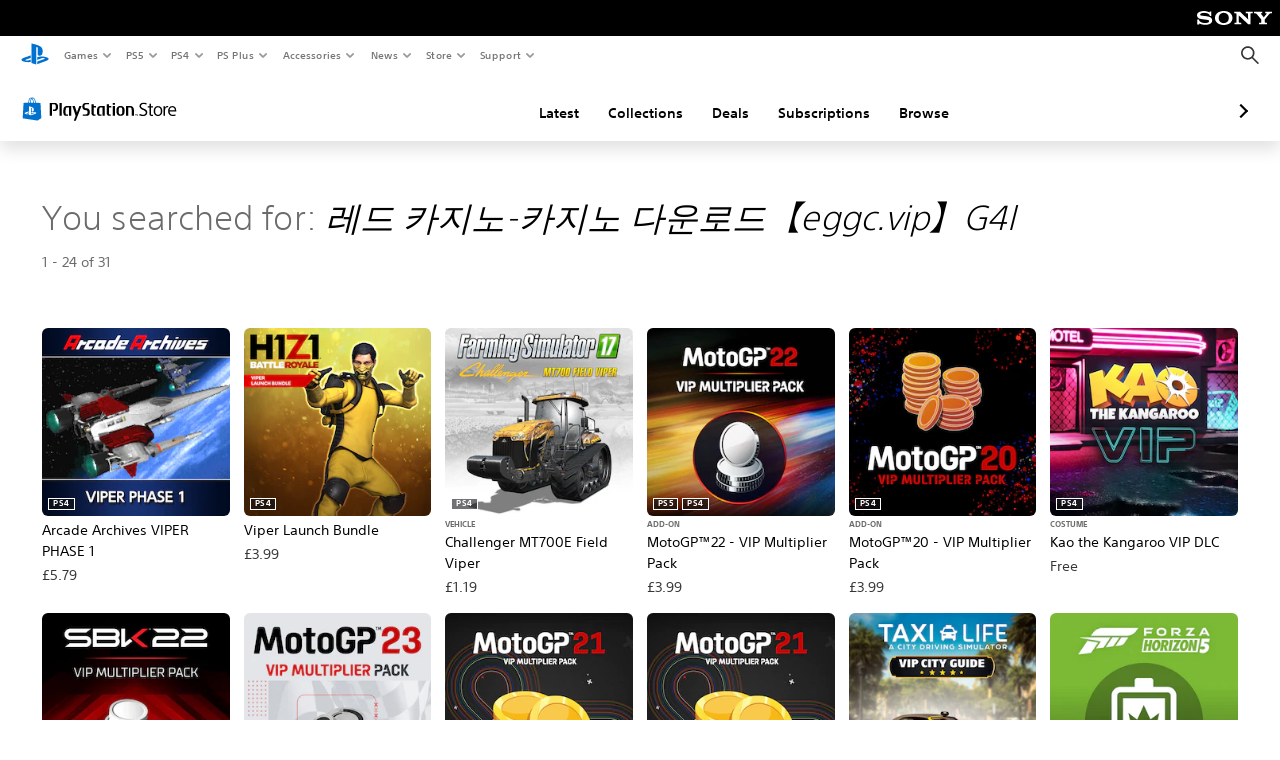

--- FILE ---
content_type: text/html; charset=utf-8
request_url: https://store.playstation.com/en-gb/search/%EB%A0%88%EB%93%9C%20%EC%B9%B4%EC%A7%80%EB%85%B8-%EC%B9%B4%EC%A7%80%EB%85%B8%20%EB%8B%A4%EC%9A%B4%EB%A1%9C%EB%93%9C%E3%80%90eggc.vip%E3%80%91G4l
body_size: 29301
content:
<!DOCTYPE html><html class="psw-root psw-rem-base" dir="ltr" lang="en-gb"><head><meta name="wca-ssr-version" content="3.38.1-1.0" /><meta name="wca-locale" content="en-GB" /><meta name="wca-theme" content="dark" /><script id="wca-config-overrides" type="application/json">
    {"feature":{"enableOneTrustScript":true,"enableBundling":true},"client":{"webCheckout":{"clientId":"2eb25762-877f-4140-b341-7c7e14c19f98"}}}</script>
  <link rel="preconnect" href="https://static.playstation.com" crossorigin />
    <link rel="dns-prefetch" href="https://static.playstation.com" />
    <link rel="preconnect" href="https://web.np.playstation.com/api/graphql/v1" />
    <link rel="dns-prefetch" href="https://web.np.playstation.com/api/graphql/v1" />
    <link rel="preconnect" href="https://image.api.playstation.com" crossorigin />
    <link rel="dns-prefetch" href="https://image.api.playstation.com" />
    
    <link rel="dns-prefetch" href="https://checkout.playstation.com" />
    
    
    <link rel="preconnect" href="https://cdn.cookielaw.org" crossorigin />
    <link rel="dns-prefetch" href="https://cdn.cookielaw.org" />

    <link rel="stylesheet" href="https://static.playstation.com/font-stack/v1/css/font-all-no-italic.css" />
    <link rel="stylesheet" href="https://static.playstation.com/base-styles/v0/psw-styles.css" />
    <script id="wca-config" type="application/json">
      {"env":"production","name":"@sie-private/web-commerce-anywhere","version":"3.38.1-1.0","gitBranch":"default-branch","gitSha":"24bb1e7a8b48bc7eb1fadfe2e23fd6c46a9e5713","psnAppVersion":"@sie-private/web-commerce-anywhere/3.38.1-1.0-24bb1e7a8b48bc7eb1fadfe2e23fd6c46a9e5713","isoenv":"psnnp/np","client":{"downloadHref":"https://library.playstation.com/recently-purchased","activateConsoleHref":"https://id.sonyentertainmentnetwork.com/id/management_ca/#/p/device_management","wishlistHref":"https://library.playstation.com/wishlist","webStore":{"origin":"https://store.playstation.com"},"cookieMonster":{"origin":"https://id.sonyentertainmentnetwork.com"},"productUrlSchema":"https://store.playstation.com/{locale}/product/{productId}","evidon":{"origin":"https://c.evidon.com"},"oneTrust":{"origin":"https://cdn.cookielaw.org"},"publicPath":"https://static.playstation.com/wca/v2/","manifest":{"src":{"core":{"js":["https://static.playstation.com/wca/v2/js/common.d9ef208fe1895fc702e3.js","https://static.playstation.com/wca/v2/js/ui-components.aac961be3474d7bb0f4d.js","https://static.playstation.com/wca/v2/js/main.c1fef32da341f2b6b0af.js","https://static.playstation.com/wca/v2/js/network.337266fc67495b7c257b.js","https://static.playstation.com/wca/v2/js/telemetry.6ec00fd5b9ec4ab72f9c.js","https://static.playstation.com/wca/v2/js/ui-framework.b63e4dd729e6360e79ce.js"],"css":[]},"addOns":{"js":["https://static.playstation.com/wca/v2/js/addOns.329b0b20c948f501210c.js"],"css":[]},"compatibilityNotices":{"js":["https://static.playstation.com/wca/v2/js/compatibilityNotices.4bad176cfd2848a2d681.js"],"css":[]},"contentRating":{"js":["https://static.playstation.com/wca/v2/js/contentRating.75650c0b94313f32fd06.js"],"css":[]},"ctaWithPrice":{},"footer":{"js":["https://static.playstation.com/wca/v2/js/footer.1743da32ab5a7c3c6139.js"],"css":[]},"friendsWhoPlay":{"js":["https://static.playstation.com/wca/v2/js/friendsWhoPlay.e8897ef5f4510737fc4e.js"],"css":[]},"gameBackgroundImage":{"js":["https://static.playstation.com/wca/v2/js/gameBackgroundImage.0e94ab9e2655d6d6dc0d.js"],"css":[]},"gameInfo":{"js":["https://static.playstation.com/wca/v2/js/gameInfo.069a7f4d6317e618f13e.js"],"css":[]},"gameOverview":{},"gameTitle":{"js":["https://static.playstation.com/wca/v2/js/gameTitle.5a104794d5281ef18414.js"],"css":[]},"legalText":{"js":["https://static.playstation.com/wca/v2/js/legalText.dfcacc708e696eb24e8d.js"],"css":[]},"upsell":{"js":["https://static.playstation.com/wca/v2/js/upsell.b6bbd1e97800364f9a38.js"],"css":[]},"accessibilityFeatures":{"js":["https://static.playstation.com/wca/v2/js/accessibilityFeatures.0d09b51209a6323f5657.js"],"css":[]},"mediaCarousel":{"js":["https://static.playstation.com/wca/v2/js/mediaCarousel.9b57948b2c02a0c26873.js"],"css":[]},"physicalProductMetadata":{"js":["https://static.playstation.com/wca/v2/js/physicalProductMetadata.7726a1be95f3a3d542f4.js"],"css":[]},"starRating":{"js":["https://static.playstation.com/wca/v2/js/starRating.00f55df96631007e37b9.js"],"css":[]},"tierDiscountBadge":{"js":["https://static.playstation.com/wca/v2/js/tierDiscountBadge.fb7a86fadc03605381b0.js"],"css":[]},"tierSelector":{"js":["https://static.playstation.com/wca/v2/js/tierSelector.7a9fb1014dcc5fe4a32e.js"],"css":[]},"tierSelectorFull":{"js":["https://static.playstation.com/wca/v2/js/tierSelectorFull.45c68dc1e41dff76f83c.js"],"css":[]}},"gensen":{"ar-ae":"https://static.playstation.com/wca/v2/gensen/ar-ae.7a47a09c.json","en-us":"https://static.playstation.com/wca/v2/gensen/en-us.b7eb197f.json","en-gb":"https://static.playstation.com/wca/v2/gensen/en-gb.11e880ea.json","bg-bg":"https://static.playstation.com/wca/v2/gensen/bg-bg.3f3762ee.json","cs-cz":"https://static.playstation.com/wca/v2/gensen/cs-cz.51dc4b11.json","da-dk":"https://static.playstation.com/wca/v2/gensen/da-dk.d284f326.json","de-de":"https://static.playstation.com/wca/v2/gensen/de-de.060eba4d.json","el-gr":"https://static.playstation.com/wca/v2/gensen/el-gr.c677e162.json","es-419":"https://static.playstation.com/wca/v2/gensen/es-419.0ddabf01.json","es-es":"https://static.playstation.com/wca/v2/gensen/es-es.23a479e4.json","fi-fi":"https://static.playstation.com/wca/v2/gensen/fi-fi.3d838c57.json","fr-ca":"https://static.playstation.com/wca/v2/gensen/fr-ca.bacd9c22.json","fr-fr":"https://static.playstation.com/wca/v2/gensen/fr-fr.50c5b0f0.json","he-il":"https://static.playstation.com/wca/v2/gensen/he-il.874e60f9.json","hr-hr":"https://static.playstation.com/wca/v2/gensen/hr-hr.867fccb0.json","hu-hu":"https://static.playstation.com/wca/v2/gensen/hu-hu.b26619ab.json","id-id":"https://static.playstation.com/wca/v2/gensen/id-id.8e1106e3.json","it-it":"https://static.playstation.com/wca/v2/gensen/it-it.46300acd.json","ja-jp":"https://static.playstation.com/wca/v2/gensen/ja-jp.1d2d9893.json","ko-kr":"https://static.playstation.com/wca/v2/gensen/ko-kr.23033b2b.json","nl-nl":"https://static.playstation.com/wca/v2/gensen/nl-nl.ef75e762.json","no-no":"https://static.playstation.com/wca/v2/gensen/no-no.b8149367.json","pl-pl":"https://static.playstation.com/wca/v2/gensen/pl-pl.e38a45ad.json","pt-br":"https://static.playstation.com/wca/v2/gensen/pt-br.259d7c1c.json","pt-pt":"https://static.playstation.com/wca/v2/gensen/pt-pt.e97edb5a.json","ro-ro":"https://static.playstation.com/wca/v2/gensen/ro-ro.1c8fa435.json","ru-ru":"https://static.playstation.com/wca/v2/gensen/ru-ru.058fb043.json","sk-sk":"https://static.playstation.com/wca/v2/gensen/sk-sk.f30b3446.json","sl-si":"https://static.playstation.com/wca/v2/gensen/sl-si.3477a66f.json","sr-rs":"https://static.playstation.com/wca/v2/gensen/sr-rs.059fe81c.json","sv-se":"https://static.playstation.com/wca/v2/gensen/sv-se.fcc973d1.json","th-th":"https://static.playstation.com/wca/v2/gensen/th-th.fbf42ee1.json","tr-tr":"https://static.playstation.com/wca/v2/gensen/tr-tr.b3176ac0.json","uk-ua":"https://static.playstation.com/wca/v2/gensen/uk-ua.c029e357.json","vi-vn":"https://static.playstation.com/wca/v2/gensen/vi-vn.6258b0e1.json","zh-hans":"https://static.playstation.com/wca/v2/gensen/zh-hans.a739e2f3.json","zh-hant":"https://static.playstation.com/wca/v2/gensen/zh-hant.cba414d8.json","zz-zz":"https://static.playstation.com/wca/v2/gensen/zz-zz.faa6b36f.json"}},"session":{"isSignedInCookie":"isSignedIn"},"webCheckout":{"name":"embeddedcart","clientId":"2dec2b13-57dc-4966-8294-6df0d627e109","origin":"https://checkout.playstation.com","loadTimeout":30000,"unifiedCartEnabled":false},"webCommerceAnywhere":{"origin":"https://web-commerce-anywhere.playstation.com"}},"staticAsset":{"iconOrigin":"https://static.playstation.com/icons/v0/","imageOrigin":"https://static.playstation.com/images/v0/","imageManagerOrigin":"https://image.api.playstation.com","fontsMain":"https://static.playstation.com/font-stack/v1/css/font-all-no-italic.css","stylesMain":"https://static.playstation.com/base-styles/v0/psw-styles.css"},"feature":{"queryWhitelist":true,"telemetryReporting":true,"enableUpsellCtas":true,"enableWishlistCta":true,"telemetrySamplingThreshold":10,"evidonNoticeEnabled":false,"enableEvidonScript":false,"oneTrustNoticeEnabled":true,"enableOneTrustScript":true,"enableBundling":false,"enableTierSelectorFull":false,"enableDynamicBenefitList":false},"service":{"gql":{"origin":"https://web.np.playstation.com/api/graphql/v1"},"sbahn":{"proxyUrl":null}}}
    </script>
    <script defer crossorigin src="https://static.playstation.com/wca/v2/js/common.d9ef208fe1895fc702e3.js" type="application/javascript"></script><script defer crossorigin src="https://static.playstation.com/wca/v2/js/ui-components.aac961be3474d7bb0f4d.js" type="application/javascript"></script><script defer crossorigin src="https://static.playstation.com/wca/v2/js/main.c1fef32da341f2b6b0af.js" type="application/javascript"></script><script defer crossorigin src="https://static.playstation.com/wca/v2/js/network.337266fc67495b7c257b.js" type="application/javascript"></script><script defer crossorigin src="https://static.playstation.com/wca/v2/js/telemetry.6ec00fd5b9ec4ab72f9c.js" type="application/javascript"></script><script defer crossorigin src="https://static.playstation.com/wca/v2/js/ui-framework.b63e4dd729e6360e79ce.js" type="application/javascript"></script><link href="/static/lib/shared-nav/3.4.1/shared-nav.css" rel="stylesheet"/><meta charSet="utf-8"/><meta content="width=device-width, initial-scale=1.0" name="viewport"/><meta content="app-id=410896080, app-argument=undefined" name="apple-itunes-app"/><meta content="app-id=com.scee.psxandroid" name="google-play-app"/><script type="text/javascript"></script><meta content="noindex" name="robots"/><title></title><meta name="next-head-count" content="7"/><link rel="preload" href="/_next/static/css/d53c2f74c839deb5e101.css" as="style"/><link rel="stylesheet" href="/_next/static/css/d53c2f74c839deb5e101.css" data-n-g=""/><noscript data-n-css=""></noscript><link rel="preload" href="/_next/static/chunks/main-ca7b80acc7bbec78ba05.js" as="script"/><link rel="preload" href="/_next/static/chunks/webpack-245f049e565ebf942e09.js" as="script"/><link rel="preload" href="/_next/static/chunks/framework.68b3175f3d0df8a5618e.js" as="script"/><link rel="preload" href="/_next/static/chunks/cfb6898d.45dbb78aa0e140ed05e2.js" as="script"/><link rel="preload" href="/_next/static/chunks/3c8b77c8.aa7b1b6f91e19c32fa63.js" as="script"/><link rel="preload" href="/_next/static/chunks/dc7bb264.9d6fe42efd25d4b8badd.js" as="script"/><link rel="preload" href="/_next/static/chunks/commons.01b0f1b471b5280051e6.js" as="script"/><link rel="preload" href="/_next/static/chunks/4c41f019eb924e60be110f6eafddb5eb4b6f0fc1.31039f515549f1abfb5c.js" as="script"/><link rel="preload" href="/_next/static/chunks/43de67f13305869fa317531a132748d128d21601.6ee21650d4b379c4a751.js" as="script"/><link rel="preload" href="/_next/static/chunks/pages/_app-5bcc0cc102616793df9e.js" as="script"/><link rel="preload" href="/_next/static/chunks/68f504b0.bf05deb9e1510cd19b4f.js" as="script"/><link rel="preload" href="/_next/static/chunks/66b2f55f471b2e3962a62a30b80d0986d332d7c0.8a9fa9a6947d6cf3bbf4.js" as="script"/><link rel="preload" href="/_next/static/chunks/28e79940fb9c60f1935980fe51b27102b8632357.bfac4e5ecce381860a99.js" as="script"/><link rel="preload" href="/_next/static/chunks/6d3e91a3b6757f6b1824dc6c23bc26e83b883e18.69252332848c03545f07.js" as="script"/><link rel="preload" href="/_next/static/chunks/pages/%5Blocale%5D/search/%5BsearchTerm%5D/%5B%5B...page%5D%5D-3e1b1a0a58d0d37a7cd3.js" as="script"/></head><div><header id="shared-nav-root">
  <!-- psn shared navigation -->
  <!-- version=3.4.1 -->
  <!-- build=unknown -->
  <!-- date=2025-12-12T22:10:51.402Z -->
  <div id="shared-nav-container" class="shared-nav-container--minimized">
    <section id="shared-nav" class="shared-nav--ssr">

      <nav class="shared-nav shared-nav--menu-closed" data-jetstream-ssr-nav-container="true">
        <span class="shared-nav__ps-logo-container"><a class="shared-nav-ps-logo-link dtm-no-track" href="https://www.playstation.com/en-gb" aria-label="PlayStation&nbsp;Home">
        
    <svg aria-hidden="true" focusable="false" class="shared-nav-ps-logo" width="50px" height="50px" version="1.1" xmlns="http://www.w3.org/2000/svg" xmlns:xlink="http://www.w3.org/1999/xlink" viewBox="0 0 50 50">
      <g>
        <g>
          <path d="M5.8,32.1C4.3,33.1,4.8,35,8,35.9c3.3,1.1,6.9,1.4,10.4,0.8c0.2,0,0.4-0.1,0.5-0.1v-3.4l-3.4,1.1
       c-1.3,0.4-2.6,0.5-3.9,0.2c-1-0.3-0.8-0.9,0.4-1.4l6.9-2.4V27l-9.6,3.3C8.1,30.7,6.9,31.3,5.8,32.1z M29,17.1v9.7
       c4.1,2,7.3,0,7.3-5.2c0-5.3-1.9-7.7-7.4-9.6C26,11,23,10.1,20,9.5v28.9l7,2.1V16.2c0-1.1,0-1.9,0.8-1.6C28.9,14.9,29,16,29,17.1z
        M42,29.8c-2.9-1-6-1.4-9-1.1c-1.6,0.1-3.1,0.5-4.5,1l-0.3,0.1v3.9l6.5-2.4c1.3-0.4,2.6-0.5,3.9-0.2c1,0.3,0.8,0.9-0.4,1.4
       l-10,3.7V40L42,34.9c1-0.4,1.9-0.9,2.7-1.7C45.4,32.2,45.1,30.8,42,29.8z" fill="#0070d1"></path>
        </g>
      </g>
    </svg>
  
      </a></span>
        <div class="shared-nav__primary-parent">
          <ul class="shared-nav__primary shared-nav-list">
            <li class="shared-nav__primary-item"><button class="shared-nav__primary-button shared-nav-button shared-nav-icon shared-nav-icon--chevron-after dtm-no-track shared-nav-mobile-icon shared-nav-icon--gaming" id="menu-button-primary--msg-games">Games</button>
              <div class="shared-nav__secondary-parent shared-nav__secondary-parent--msg_games">
                <div class="shared-nav__secondary-container">
                  <div id="shared-nav__secondary-header--msg-games" class="shared-nav__secondary-header">
                    <button class="shared-nav__secondary-header-toggle shared-nav-button shared-nav-icon shared-nav-icon--hamburger">
                      Games
                    </button>
                  </div>
                  <ul class="shared-nav__secondary shared-nav-list">
                    <li class="shared-nav__secondary-item"><a id="link-secondary--msg-games-msg-ps5" class="shared-nav__secondary-anchor shared-nav-anchor dtm-no-track shared-nav-link-icon shared-nav-link-icon--ps5games" href="https://www.playstation.com/en-gb/ps5/games/?smcid=other%3Aen-gb%3Ablank%3Aprimary%20nav%3Amsg-games%3Aps5">
                        <span class="shared-nav-icon-text">PS5</span>
                      </a></li>
                    <li class="shared-nav__secondary-item"><a id="link-secondary--msg-games-msg-ps4" class="shared-nav__secondary-anchor shared-nav-anchor dtm-no-track shared-nav-link-icon shared-nav-link-icon--ps4progames" href="https://www.playstation.com/en-gb/ps4/ps4-games/?smcid=other%3Aen-gb%3Ablank%3Aprimary%20nav%3Amsg-games%3Aps4">
                        <span class="shared-nav-icon-text">PS4</span>
                      </a></li>
                    <li class="shared-nav__secondary-item"><a id="link-secondary--msg-games-msg-ps-vr2" class="shared-nav__secondary-anchor shared-nav-anchor dtm-no-track shared-nav-link-icon shared-nav-link-icon--psvr2" href="https://www.playstation.com/en-gb/ps-vr2/games/?smcid=other%3Aen-gb%3Ablank%3Aprimary%20nav%3Amsg-games%3Aps-vr2">
                        <span class="shared-nav-icon-text">PS VR2</span>
                      </a></li>
                    <li class="shared-nav__secondary-item"><a id="link-secondary--msg-games-msg-pc" class="shared-nav__secondary-anchor shared-nav-anchor dtm-no-track shared-nav-link-icon shared-nav-link-icon--pc" href="https://www.playstation.com/en-gb/games/pc-games/?smcid=other%3Aen-gb%3Ablank%3Aprimary%20nav%3Amsg-games%3Apc">
                        <span class="shared-nav-icon-text">PC</span>
                      </a></li>
                    <li class="shared-nav__secondary-item"><a id="link-secondary--msg-games-msg-ps-plus" class="shared-nav__secondary-anchor shared-nav-anchor dtm-no-track shared-nav-link-icon shared-nav-link-icon--psplusgames" href="https://www.playstation.com/en-gb/ps-plus/games/?smcid=other%3Aen-gb%3Ablank%3Aprimary%20nav%3Amsg-games%3Aps-plus">
                        <span class="shared-nav-icon-text">PS Plus</span>
                      </a></li>
                  </ul>
                </div>
              </div>
            </li>
            <li class="shared-nav__primary-item"><button class="shared-nav__primary-button shared-nav-button shared-nav-icon shared-nav-icon--chevron-after dtm-no-track shared-nav-mobile-icon shared-nav-icon--ps5" id="menu-button-primary--msg-ps5">PS5</button>
              <div class="shared-nav__secondary-parent shared-nav__secondary-parent--msg_ps5">
                <div class="shared-nav__secondary-container">
                  <div id="shared-nav__secondary-header--msg-ps5" class="shared-nav__secondary-header">
                    <button class="shared-nav__secondary-header-toggle shared-nav-button shared-nav-icon shared-nav-icon--hamburger">
                      PS5
                    </button>
                  </div>
                  <ul class="shared-nav__secondary shared-nav-list">
                    <li class="shared-nav__secondary-item"><a id="link-secondary--msg-ps5-msg-ps5" class="shared-nav__secondary-anchor shared-nav-anchor dtm-no-track shared-nav-link-icon shared-nav-link-icon--ps5" href="https://www.playstation.com/en-gb/ps5/?smcid=other%3Aen-gb%3Ablank%3Aprimary%20nav%3Amsg-ps5%3Aps5">
                        <span class="shared-nav-icon-text">PS5</span>
                      </a></li>
                    <li class="shared-nav__secondary-item"><a id="link-secondary--msg-ps5-msg-ps5-pro" class="shared-nav__secondary-anchor shared-nav-anchor dtm-no-track shared-nav-link-icon shared-nav-link-icon--ps5pro" href="https://www.playstation.com/en-gb/ps5/ps5-pro/?smcid=other%3Aen-gb%3Ablank%3Aprimary%20nav%3Amsg-ps5%3Aps5-pro">
                        <span class="shared-nav-icon-text">PS5 Pro</span>
                      </a></li>
                    <li class="shared-nav__secondary-item"><a id="link-secondary--msg-ps5-msg-games" class="shared-nav__secondary-anchor shared-nav-anchor dtm-no-track shared-nav-link-icon shared-nav-link-icon--games" href="https://www.playstation.com/en-gb/ps5/games/?smcid=other%3Aen-gb%3Ablank%3Aprimary%20nav%3Amsg-ps5%3Agames">
                        <span class="shared-nav-icon-text">Games</span>
                      </a></li>
                    <li class="shared-nav__secondary-item"><a id="link-secondary--msg-ps5-msg-controllers" class="shared-nav__secondary-anchor shared-nav-anchor dtm-no-track shared-nav-link-icon shared-nav-link-icon--dualSense" href="https://www.playstation.com/en-gb/accessories/#controllers/?smcid=other%3Aen-gb%3Ablank%3Aprimary%20nav%3Amsg-ps5%3Acontrollers">
                        <span class="shared-nav-icon-text">Controllers</span>
                      </a></li>
                    <li class="shared-nav__secondary-item"><a id="link-secondary--msg-ps5-msg-ps-vr2" class="shared-nav__secondary-anchor shared-nav-anchor dtm-no-track shared-nav-link-icon shared-nav-link-icon--psvr2" href="https://www.playstation.com/en-gb/ps-vr2/?smcid=other%3Aen-gb%3Ablank%3Aprimary%20nav%3Amsg-ps5%3Aps-vr2">
                        <span class="shared-nav-icon-text">PS VR2</span>
                      </a></li>
                    <li class="shared-nav__secondary-item"><a id="link-secondary--msg-ps5-msg-accessories-audio" class="shared-nav__secondary-anchor shared-nav-anchor dtm-no-track shared-nav-link-icon shared-nav-link-icon--pulse" href="https://www.playstation.com/en-gb/accessories/#headsets/?smcid=other%3Aen-gb%3Ablank%3Aprimary%20nav%3Amsg-ps5%3Aaudio">
                        <span class="shared-nav-icon-text">Audio</span>
                      </a></li>
                  </ul>
                </div>
              </div>
            </li>
            <li class="shared-nav__primary-item"><button class="shared-nav__primary-button shared-nav-button shared-nav-icon shared-nav-icon--chevron-after dtm-no-track shared-nav-mobile-icon shared-nav-icon--ps4" id="menu-button-primary--msg-ps4">PS4</button>
              <div class="shared-nav__secondary-parent shared-nav__secondary-parent--msg_ps4">
                <div class="shared-nav__secondary-container">
                  <div id="shared-nav__secondary-header--msg-ps4" class="shared-nav__secondary-header">
                    <button class="shared-nav__secondary-header-toggle shared-nav-button shared-nav-icon shared-nav-icon--hamburger">
                      PS4
                    </button>
                  </div>
                  <ul class="shared-nav__secondary shared-nav-list">
                    <li class="shared-nav__secondary-item"><a id="link-secondary--msg-ps4-msg-console" class="shared-nav__secondary-anchor shared-nav-anchor dtm-no-track shared-nav-link-icon shared-nav-link-icon--ps4pro" href="https://www.playstation.com/en-gb/ps4/?smcid=other%3Aen-gb%3Ablank%3Aprimary%20nav%3Amsg-ps4%3Aconsole">
                        <span class="shared-nav-icon-text">Console</span>
                      </a></li>
                    <li class="shared-nav__secondary-item"><a id="link-secondary--msg-ps4-msg-games" class="shared-nav__secondary-anchor shared-nav-anchor dtm-no-track shared-nav-link-icon shared-nav-link-icon--games" href="https://www.playstation.com/en-gb/ps4/ps4-games/?smcid=other%3Aen-gb%3Ablank%3Aprimary%20nav%3Amsg-ps4%3Agames">
                        <span class="shared-nav-icon-text">Games</span>
                      </a></li>
                    <li class="shared-nav__secondary-item"><a id="link-secondary--msg-ps4-msg-controllers" class="shared-nav__secondary-anchor shared-nav-anchor dtm-no-track shared-nav-link-icon shared-nav-link-icon--dualShock" href="https://www.playstation.com/en-gb/accessories/dualshock-4-wireless-controller/?smcid=other%3Aen-gb%3Ablank%3Aprimary%20nav%3Amsg-ps4%3Acontrollers">
                        <span class="shared-nav-icon-text">Controllers</span>
                      </a></li>
                    <li class="shared-nav__secondary-item"><a id="link-secondary--msg-ps4-msg-headsets" class="shared-nav__secondary-anchor shared-nav-anchor dtm-no-track shared-nav-link-icon shared-nav-link-icon--pulse" href="https://www.playstation.com/en-gb/accessories/pulse-3d-wireless-headset/?smcid=other%3Aen-gb%3Ablank%3Aprimary%20nav%3Amsg-ps4%3Aheadsets">
                        <span class="shared-nav-icon-text">Headsets</span>
                      </a></li>
                  </ul>
                </div>
              </div>
            </li>
            <li class="shared-nav__primary-item"><button class="shared-nav__primary-button shared-nav-button shared-nav-icon shared-nav-icon--chevron-after dtm-no-track shared-nav-mobile-icon shared-nav-icon--psplus" id="menu-button-primary--msg-ps-plus">PS Plus</button>
              <div class="shared-nav__secondary-parent shared-nav__secondary-parent--msg_ps_plus">
                <div class="shared-nav__secondary-container">
                  <div id="shared-nav__secondary-header--msg-ps-plus" class="shared-nav__secondary-header">
                    <button class="shared-nav__secondary-header-toggle shared-nav-button shared-nav-icon shared-nav-icon--hamburger">
                      PS Plus
                    </button>
                  </div>
                  <ul class="shared-nav__secondary shared-nav-list">
                    <li class="shared-nav__secondary-item"><a id="link-secondary--msg-ps-plus-msg-subscribe" class="shared-nav__secondary-anchor shared-nav-anchor dtm-no-track shared-nav-link-icon shared-nav-link-icon--psplus" href="https://www.playstation.com/en-gb/ps-plus/?smcid=other%3Aen-gb%3Ablank%3Aprimary%20nav%3Amsg-ps-plus%3Asubscribe">
                        <span class="shared-nav-icon-text">Subscribe</span>
                      </a></li>
                    <li class="shared-nav__secondary-item"><a id="link-secondary--msg-ps-plus-msg-whats-new" class="shared-nav__secondary-anchor shared-nav-anchor dtm-no-track shared-nav-link-icon shared-nav-link-icon--events" href="https://www.playstation.com/en-gb/ps-plus/whats-new/?smcid=other%3Aen-gb%3Ablank%3Aprimary%20nav%3Amsg-ps-plus%3Awhats-new">
                        <span class="shared-nav-icon-text">What's New</span>
                      </a></li>
                    <li class="shared-nav__secondary-item"><a id="link-secondary--msg-ps-plus-msg-all-games" class="shared-nav__secondary-anchor shared-nav-anchor dtm-no-track shared-nav-link-icon shared-nav-link-icon--games" href="https://www.playstation.com/en-gb/ps-plus/games/?smcid=other%3Aen-gb%3Ablank%3Aprimary%20nav%3Amsg-ps-plus%3Aall-games">
                        <span class="shared-nav-icon-text">All Games</span>
                      </a></li>
                  </ul>
                </div>
              </div>
            </li>
            <li class="shared-nav__primary-item"><button class="shared-nav__primary-button shared-nav-button shared-nav-icon shared-nav-icon--chevron-after dtm-no-track shared-nav-mobile-icon shared-nav-icon--allAccesories" id="menu-button-primary--msg-accessories">Accessories</button>
              <div class="shared-nav__secondary-parent shared-nav__secondary-parent--msg_accessories">
                <div class="shared-nav__secondary-container">
                  <div id="shared-nav__secondary-header--msg-accessories" class="shared-nav__secondary-header">
                    <button class="shared-nav__secondary-header-toggle shared-nav-button shared-nav-icon shared-nav-icon--hamburger">
                      Accessories
                    </button>
                  </div>
                  <ul class="shared-nav__secondary shared-nav-list">
                    <li class="shared-nav__secondary-item"><a id="link-secondary--msg-accessories-msg-ps5-controllers" class="shared-nav__secondary-anchor shared-nav-anchor dtm-no-track shared-nav-link-icon shared-nav-link-icon--dualSense" href="https://www.playstation.com/en-gb/accessories/#controllers/?smcid=other%3Aen-gb%3Ablank%3Aprimary%20nav%3Amsg-accessories%3Aps5-controllers">
                        <span class="shared-nav-icon-text">PS5 controllers</span>
                      </a></li>
                    <li class="shared-nav__secondary-item"><a id="link-secondary--msg-accessories-msg-psportal" class="shared-nav__secondary-anchor shared-nav-anchor dtm-no-track shared-nav-link-icon shared-nav-link-icon--psportal" href="https://www.playstation.com/en-gb/accessories/playstation-portal-remote-player/?smcid=other%3Aen-gb%3Ablank%3Aprimary%20nav%3Amsg-accessories%3Aplaystation-portal-remote-player">
                        <span class="shared-nav-icon-text">PlayStation Portal Remote Player</span>
                      </a></li>
                    <li class="shared-nav__secondary-item"><a id="link-secondary--msg-accessories-msg-ps-vr2" class="shared-nav__secondary-anchor shared-nav-anchor dtm-no-track shared-nav-link-icon shared-nav-link-icon--psvr2" href="https://www.playstation.com/en-gb/ps-vr2/?smcid=other%3Aen-gb%3Ablank%3Aprimary%20nav%3Amsg-accessories%3Aps-vr2">
                        <span class="shared-nav-icon-text">PS VR2</span>
                      </a></li>
                    <li class="shared-nav__secondary-item"><a id="link-secondary--msg-accessories-msg-accessories-audio" class="shared-nav__secondary-anchor shared-nav-anchor dtm-no-track shared-nav-link-icon shared-nav-link-icon--pulse" href="https://www.playstation.com/en-gb/accessories/#headsets/?smcid=other%3Aen-gb%3Ablank%3Aprimary%20nav%3Amsg-accessories%3Aaudio">
                        <span class="shared-nav-icon-text">Audio</span>
                      </a></li>
                    <li class="shared-nav__secondary-item"><a id="link-secondary--msg-accessories-msg-all-accessories" class="shared-nav__secondary-anchor shared-nav-anchor dtm-no-track shared-nav-link-icon shared-nav-link-icon--allAccessories" href="https://www.playstation.com/en-gb/accessories/?smcid=other%3Aen-gb%3Ablank%3Aprimary%20nav%3Amsg-accessories%3Aall-accessories">
                        <span class="shared-nav-icon-text">All accessories</span>
                      </a></li>
                  </ul>
                </div>
              </div>
            </li>
            <li class="shared-nav__primary-item"><button class="shared-nav__primary-button shared-nav-button shared-nav-icon shared-nav-icon--chevron-after dtm-no-track shared-nav-mobile-icon shared-nav-icon--news" id="menu-button-primary--msg-news">News</button>
              <div class="shared-nav__secondary-parent shared-nav__secondary-parent--msg_news">
                <div class="shared-nav__secondary-container">
                  <div id="shared-nav__secondary-header--msg-news" class="shared-nav__secondary-header">
                    <button class="shared-nav__secondary-header-toggle shared-nav-button shared-nav-icon shared-nav-icon--hamburger">
                      News
                    </button>
                  </div>
                  <ul class="shared-nav__secondary shared-nav-list">
                    <li class="shared-nav__secondary-item"><a id="link-secondary--msg-news-msg-ps-blog" class="shared-nav__secondary-anchor shared-nav-anchor dtm-no-track shared-nav-link-icon shared-nav-link-icon--psblog" href="https://blog.playstation.com/?smcid=other%3Aen-gb%3Ablank%3Aprimary%20nav%3Amsg-news%3Aps-blog">
                        <span class="shared-nav-icon-text">PS Blog</span>
                      </a></li>
                    <li class="shared-nav__secondary-item"><a id="link-secondary--msg-news-msg-month-ps" class="shared-nav__secondary-anchor shared-nav-anchor dtm-no-track shared-nav-link-icon shared-nav-link-icon--events" href="https://www.playstation.com/en-gb/editorial/this-month-on-playstation/?smcid=other%3Aen-gb%3Ablank%3Aprimary%20nav%3Amsg-news%3Athis-month-on-playstation">
                        <span class="shared-nav-icon-text">This Month on PlayStation</span>
                      </a></li>
                  </ul>
                </div>
              </div>
            </li>
            <li class="shared-nav__primary-item"><button class="shared-nav__primary-button shared-nav-button shared-nav-icon shared-nav-icon--chevron-after dtm-no-track shared-nav-mobile-icon shared-nav-icon--store" id="menu-button-primary--msg-store">Store</button>
              <div class="shared-nav__secondary-parent shared-nav__secondary-parent--msg_store">
                <div class="shared-nav__secondary-container">
                  <div id="shared-nav__secondary-header--msg-store" class="shared-nav__secondary-header">
                    <button class="shared-nav__secondary-header-toggle shared-nav-button shared-nav-icon shared-nav-icon--hamburger">
                      Store
                    </button>
                  </div>
                  <ul class="shared-nav__secondary shared-nav-list">
                    <li class="shared-nav__secondary-item"><a id="link-secondary--msg-store-msg-buy-consoles" class="shared-nav__secondary-anchor shared-nav-anchor dtm-no-track shared-nav-link-icon shared-nav-link-icon--ps5" href="https://direct.playstation.com/en-gb/hardware?smcid=other%3Aen-gb%3Ablank%3Aprimary%20nav%3Amsg-store%3Abuy-consoles">
                        <span class="shared-nav-icon-text">Buy consoles</span>
                      </a></li>
                    <li class="shared-nav__secondary-item"><a id="link-secondary--msg-store-msg-buy-games" class="shared-nav__secondary-anchor shared-nav-anchor dtm-no-track shared-nav-link-icon shared-nav-link-icon--psstore" href="https://store.playstation.com/en-gb?smcid=other%3Aen-gb%3Ablank%3Aprimary%20nav%3Amsg-store%3Abuy-games">
                        <span class="shared-nav-icon-text">Buy games</span>
                      </a></li>
                    <li class="shared-nav__secondary-item"><a id="link-secondary--msg-store-msg-buy-accessories" class="shared-nav__secondary-anchor shared-nav-anchor dtm-no-track shared-nav-link-icon shared-nav-link-icon--dualSense" href="https://direct.playstation.com/en-gb/accessories?smcid=other%3Aen-gb%3Ablank%3Aprimary%20nav%3Amsg-store%3Abuy-accessories">
                        <span class="shared-nav-icon-text">Buy accessories</span>
                      </a></li>
                    <li class="shared-nav__secondary-item"><a id="link-secondary--msg-store-msg-subscribe-ps-plus" class="shared-nav__secondary-anchor shared-nav-anchor dtm-no-track shared-nav-link-icon shared-nav-link-icon--psplus" href="https://www.playstation.com/en-gb/ps-plus/?smcid=other%3Aen-gb%3Ablank%3Aprimary%20nav%3Amsg-store%3Asubscribe-to-ps-plus">
                        <span class="shared-nav-icon-text">Subscribe to PS Plus</span>
                      </a></li>
                    <li class="shared-nav__secondary-item"><a id="link-secondary--msg-store-msg-buy-merchandise" class="shared-nav__secondary-anchor shared-nav-anchor dtm-no-track shared-nav-link-icon shared-nav-link-icon--psgear" href="https://gear.playstation.com?smcid=other%3Aen-gb%3Ablank%3Aprimary%20nav%3Amsg-store%3Abuy-merchandise">
                        <span class="shared-nav-icon-text">Buy merchandise</span>
                      </a></li>
                  </ul>
                </div>
              </div>
            </li>
            <li class="shared-nav__primary-item"><button class="shared-nav__primary-button shared-nav-button shared-nav-icon shared-nav-icon--chevron-after dtm-no-track shared-nav-mobile-icon shared-nav-icon--help" id="menu-button-primary--msg-support">Support</button>
              <div class="shared-nav__secondary-parent shared-nav__secondary-parent--msg_support">
                <div class="shared-nav__secondary-container">
                  <div id="shared-nav__secondary-header--msg-support" class="shared-nav__secondary-header">
                    <button class="shared-nav__secondary-header-toggle shared-nav-button shared-nav-icon shared-nav-icon--hamburger">
                      Support
                    </button>
                  </div>
                  <ul class="shared-nav__secondary shared-nav-list">
                    <li class="shared-nav__secondary-item"><a id="link-secondary--msg-support-msg-support" class="shared-nav__secondary-anchor shared-nav-anchor dtm-no-track shared-nav-link-icon shared-nav-link-icon--helpandsupport" href="https://www.playstation.com/en-gb/support/?smcid=other%3Aen-gb%3Ablank%3Aprimary%20nav%3Amsg-support%3Asupport">
                        <span class="shared-nav-icon-text">Support</span>
                      </a></li>
                    <li class="shared-nav__secondary-item"><a id="link-secondary--msg-support-msg-psn-status" class="shared-nav__secondary-anchor shared-nav-anchor dtm-no-track shared-nav-link-icon shared-nav-link-icon--psnstatus" href="https://status.playstation.com/?smcid=other%3Aen-gb%3Ablank%3Aprimary%20nav%3Amsg-support%3Aservice-status">
                        <span class="shared-nav-icon-text">Service Status</span>
                      </a></li>
                  </ul>
                </div>
              </div>
            </li>
          </ul>
        </div>
      </nav>
      <div id="sb-social-toolbar-root"></div><span class="shared-nav__ctas-container" id="sharedNavCtas">

      <button class="shared-nav-icon shared-nav-icon--hamburger shared-nav-hamburger dtm-no-track" aria-label="Open Menu" aria-haspopup="true" aria-expanded="false">
      </button>    
    
        
      <span class="shared-nav-search-container">
        <button class="shared-nav-icon shared-nav-icon--search shared-nav-search dtm-no-track" data-qa="shared-nav-search-button">
          <span class="shared-nav-search__label">Search</span>
      <svg aria-hidden="true" focusable="false" width="50px" height="50px" version="1.1" xmlns="http://www.w3.org/2000/svg" xmlns:xlink="http://www.w3.org/1999/xlink" viewBox="0 0 50 50">
        <g>
          <path d="M8,20.913 C8,14.344 13.344,9 19.913,9 C26.482,9 31.827,14.344 31.827,20.913 C31.827,27.482 26.482,32.827 19.913,32.827 C13.344,32.827 8,27.482 8,20.913 M45.112,43.585 L32.346,30.82 C34.518,28.099 35.827,24.658 35.827,20.913 C35.827,12.139 28.688,5 19.913,5 C11.139,5 4,12.139 4,20.913 C4,29.688 11.139,36.827 19.913,36.827 C23.503,36.827 26.808,35.618 29.474,33.604 L42.284,46.413 C42.674,46.804 43.186,46.999 43.698,46.999 C44.209,46.999 44.721,46.804 45.112,46.413 C45.502,46.023 45.698,45.511 45.698,44.999 C45.698,44.488 45.502,43.976 45.112,43.585"></path>
        </g>
      </svg>
      </button>
      </span>

      </span>
    </section>
  </div>
</header></div><div id="__next"><section id="jetstream-tertiary-nav"><div class="tertiary-container psw-light-theme"><div class="tertiary-container-inner"><span class="tertiary-logo"><a aria-label="" class="" data-qa="" href="/en-gb/pages/latest"><span data-qa="" class="psw-icon psw-icon--ps-store-flat psw-icon psw-icon-l psw-icon--ps-store-flat psw-c-accent-1"><div class="psw-hide" data-original-icon-id="ps-icon:ps-store-flat"><svg xmlns="http://www.w3.org/2000/svg"><symbol id="ps-icon:ps-store-flat:94" viewbox="0 0 64 64"><path fill-rule="evenodd" d="M40.579 40.486c-.466.578-1.594.996-1.594.996l-8.389 3.014v-2.224l6.174-2.199c.7-.257.805-.61.24-.795-.575-.188-1.598-.133-2.305.12l-4.109 1.45v-2.313l.236-.08s1.19-.42 2.861-.601c1.67-.184 3.72.023 5.329.63 1.811.576 2.014 1.416 1.557 2.002zM29.865 30.52v14.234l-3.844-1.218V26.558c1.636.301 4.013 1.023 5.295 1.449 3.249 1.118 4.353 2.51 4.353 5.634 0 3.054-1.883 4.214-4.276 3.055v-5.685c0-.663-.123-1.281-.749-1.456-.48-.154-.779.292-.779.964zm-.343-19.877c.31-.032.612.015.912.138-1.733 2.363-2.232 6.531-2.374 8.862-.713.001-1.4.004-2.06.006.258-5.552 1.508-8.8 3.522-9.006zm-4.245 28.41l-3.96 1.419c-.7.25-.805.605-.24.789.575.194 1.595.14 2.297-.118l1.903-.686v1.995c-.122.021-.258.041-.383.063-1.898.315-3.92.185-5.917-.475-1.858-.52-2.17-1.614-1.321-2.245.783-.58 2.115-1.013 2.115-1.013l5.506-1.963v2.234zm6.268-27.471c1.655 1.714 2.778 5.254 3.256 8.06-1.4-.002-2.927-.002-4.577-.002h-.784c.158-2.567.708-6.211 2.105-8.058zm2.033-1.173c.643-.004 1.24.304 1.82.937 1.754 1.914 2.661 6.003 3 8.298l-2.194-.001c-.494-3.057-1.723-6.955-3.622-8.982.303-.158.634-.25.996-.252zm15.467 10.096c-.009-.173-.167-.31-.36-.307l-3.672-.529a.68.68 0 00-.105-.014c-.737 0-2.481-.005-5.11-.008-.311-2.393-1.22-6.38-2.934-8.696-.954-1.29-2.063-1.94-3.294-1.933a3.496 3.496 0 00-2.119.717c-.662-.389-1.353-.547-2.068-.475-3.46.352-4.541 5.442-4.767 10.397a592.65 592.65 0 00-9.105.111c-.221.004-.399.161-.411.361-.084 1.39-.406 6.844-.859 15.226-.48 8.864-.754 13.7-.82 14.978-.011.184.132.343.332.372l14.62 2.217 14.452 2.19a.468.468 0 00.329-.073v.002l7.141-4.565a.63.63 0 00.285-.548l-1.535-29.423z"/></symbol></svg></div><svg aria-hidden="true" focusable="false"><title></title><use href="#ps-icon:ps-store-flat:94"></use></svg></span><span data-qa="" class="psw-brand-text psw-brand-text--playstation-store ps-store-text psw-icon"><div class="psw-hide" data-original-icon-id="ps-brand-text:playstation-store"><svg>
  <symbol id="ps-brand-text:playstation-store:95" viewBox="0 0 202 29">
    <path fill-rule="evenodd" d="M9.35.953c2.901 0 4.775 2.47 4.775 6.29 0 1.97-.535 3.611-1.546 4.748-.857.963-2.034 1.516-3.229 1.516H5.938a.062.062 0 01-.062-.063v-2.069c0-.031.028-.06.062-.06h2.373c1.442 0 2.236-1.451 2.236-4.087 0-2.638-.794-4.088-2.234-4.088l-3.95.006c-.013 0-.024.017-.024.03L4.336 20.96c0 .031-.027.06-.059.06H.82c-.034 0-.063-.029-.063-.06V1.01c0-.034.03-.061.063-.061l8.53.004zM19.77.948c.034 0 .06.028.06.062v19.95a.063.063 0 01-.06.061h-3.456a.062.062 0 01-.06-.06V1.01c0-.035.027-.063.06-.063h3.456zm15.09 4.854v.095l.002 15.063a.064.064 0 01-.06.061h-3.456a.064.064 0 01-.063-.06l.004-13c0-.016-.01-.03-.023-.03H28.63c-.7 0-1.488.117-1.984 1.006-.453.806-.662 2.214-.66 4.427v3.325c0 1.895.742 2.131 1.3 2.142l2.4-.004c.035 0 .061.027.061.064v2.07a.062.062 0 01-.062.06h-3.357c-2.272 0-3.92-1.924-3.92-4.575v-3.08c0-3.56.705-7.624 6.222-7.624h6.17a.06.06 0 01.061.06zm24.88 3.501c1.477.112 2.547.605 3.277 1.506.847 1.047 1.276 2.512 1.276 4.347 0 5.105-3.144 5.865-5.018 5.865h-6.077a.063.063 0 01-.06-.06v-2.07c0-.033.028-.064.06-.064H58.09c2.356 0 2.624-1.998 2.624-3.099v-.497c0-1.757-.798-2.909-2.087-3.007l-1.7-.128c-2.725-.206-4.557-2.349-4.557-5.33v-.158C52.37 2.84 54.666.95 57.88.95l5.1-.002H63.083c.032 0 .058.028.058.062v2.075c0 .034-.026.062-.058.062H58.37c-1.458 0-2.562.66-2.562 3.11 0 2.097.952 2.804 2.228 2.916l1.703.13zm28.334-3.5V20.96a.064.064 0 01-.061.061h-3.457a.063.063 0 01-.06-.06l.004-13c0-.016-.012-.03-.024-.03H81.84c-.701 0-1.485.117-1.982 1.006-.454.806-.663 2.214-.661 4.427v3.325c0 1.895.738 2.131 1.299 2.142l2.399-.004c.036 0 .064.027.064.064v2.07a.064.064 0 01-.064.06h-3.358c-2.27 0-3.918-1.924-3.918-4.575l-.004-3.08c0-3.56.71-7.624 6.228-7.624h6.17c.032 0 .06.026.06.06zm-13.904-.06a.06.06 0 01.061.06v2.06c0 .032-.028.063-.06.063 0 0-2.598.005-3.742 0-.01 0-.024.008-.024.02v8.905c0 1.95.911 1.97 1.3 1.977h1.522c.032 0 .063.03.063.064v2.069c0 .03-.03.06-.063.06H70.75c-2.27 0-3.922-1.922-3.922-4.572V3.207c0-.032.03-.06.063-.06h3.458c.032 0 .061.028.061.06l-.004 2.498.004.013c0 .011.01.024.021.024h3.74zm24.145 0a.06.06 0 01.06.06v2.06c0 .032-.026.063-.06.063 0 0-2.6.005-3.744 0-.011 0-.021.008-.021.02v8.905c0 1.95.909 1.97 1.298 1.977h1.523c.035 0 .06.03.06.064v2.069c0 .03-.025.06-.06.06h-2.48c-2.27 0-3.922-1.922-3.922-4.572V3.207c0-.032.03-.06.066-.06h3.457c.03 0 .058.028.058.06v2.511c0 .011.012.024.023.024h3.742zm5.718 0a.06.06 0 01.059.06V20.96c0 .031-.027.06-.059.06h-3.458c-.032 0-.062-.029-.062-.06V5.803c0-.033.03-.06.062-.06h3.458zm0-4.795c.032 0 .059.028.059.062v2.893a.061.061 0 01-.059.062h-3.458a.064.064 0 01-.062-.062V1.01c0-.034.03-.062.062-.062h3.458zm23.904 4.794c5.515 0 6.223 4.064 6.223 7.624v7.595c0 .03-.027.06-.062.06h-3.453c-.036 0-.066-.03-.066-.06 0 0 .008-7.905.006-7.995 0-2.055-.213-3.357-.663-4.104-.498-.82-1.284-.931-1.986-.931H125.3c-.014 0-.027.011-.027.022l.008 13.008c0 .03-.028.06-.063.06h-3.454c-.033 0-.063-.03-.063-.06l.003-15.158a.06.06 0 01.06-.06h6.172zm-12.838 12.086c.499-.807.73-2.22.73-4.443 0-2.644-.327-4.14-1.051-4.855-.431-.421-.991-.599-1.873-.599s-1.443.178-1.87.599c-.73.715-1.051 2.207-1.051 4.838v.017c0 2.223.23 3.634.726 4.443.552.893 1.42 1.015 2.195 1.015.777 0 1.65-.122 2.194-1.015zm-2.194-12.087c5.775 0 6.514 4.086 6.514 7.644 0 3.561-.739 7.647-6.515 7.647-5.772 0-6.514-4.086-6.514-7.647 0-3.558.742-7.644 6.515-7.644zm-76.097.002l3.627-.002c.036 0 .072.027.084.059l3.36 9.87c.014.033.03.034.044 0L47.74 5.8a.101.101 0 01.088-.058h3.278c.037 0 .053.026.04.058l-9.01 22.585a.102.102 0 01-.085.058h-3.005c-.032 0-.052-.027-.038-.058l2.879-7.449a.191.191 0 00.003-.116L36.767 5.8c-.01-.032.009-.058.041-.058zM153.81 3.498a11.97 11.97 0 00-4.416-.845c-1.911 0-4.05.731-4.05 3.067 0 1.8 1.069 2.784 4.19 3.994 3.797 1.463 5.767 2.981 5.767 6.102 0 3.966-3.431 5.542-6.751 5.542-1.772 0-4.05-.395-5.934-1.239l.619-2.108c1.829.9 3.796 1.293 5.37 1.293 2.42 0 4.249-1.069 4.249-3.318 0-2.053-1.773-3.094-4.81-4.332-3.431-1.377-5.147-3.094-5.147-5.765 0-3.713 3.487-5.288 6.526-5.288 1.772 0 3.544.281 4.977.843l-.59 2.054zm2.192 2.672h2.644V2.43h2.39v3.74h3.431v1.886h-3.43v8.886c0 2.025.196 2.39 1.883 2.39.648 0 1.068-.056 1.575-.111v1.8c-.535.084-1.463.197-2.25.197-3.094 0-3.599-1.492-3.599-4.135V8.057h-2.644V6.17zM172.2 7.718c-3.093 0-4.5 2.42-4.5 5.848 0 3.462 1.463 5.908 4.5 5.908 3.096 0 4.5-2.446 4.5-5.908 0-3.429-1.404-5.848-4.5-5.848zm0 13.641c-4.245 0-6.89-2.954-6.89-7.793 0-4.835 2.644-7.734 6.89-7.734 4.248 0 6.89 2.9 6.89 7.734 0 4.84-2.643 7.793-6.89 7.793zm16.003-13.557a7.817 7.817 0 00-1.237-.084c-1.97 0-3.545 1.154-3.545 4.613v8.69h-2.389V6.171h2.303v1.997h.03c.732-1.575 1.968-2.336 3.88-2.336.254 0 .647 0 1.07.058l-.112 1.912zm2.305 4.557h8.38v-.113c0-2.84-1.6-4.528-3.965-4.528-2.671 0-4.163 1.913-4.415 4.64zm0 1.885c.168 3.177 2.109 5.23 5.259 5.23 1.38 0 2.84-.252 3.995-.73l.393 1.828c-1.238.534-2.897.787-4.443.787-4.923 0-7.511-3.32-7.511-7.734 0-4.5 2.559-7.792 6.694-7.792 4.162 0 6.158 2.868 6.158 7.257v1.154h-10.545zm-53.957 4.392h-.887v-.305h2.118v.305h-.88v2.388h-.35v-2.388zm2.664 2.387l-.738-2.188v2.188h-.352V18.33h.49l.776 2.294.779-2.294h.487v2.693h-.351v-2.188l-.737 2.188h-.354z"/>
  </symbol>
</svg>
</div><svg aria-hidden="true" focusable="false"><title></title><use href="#ps-brand-text:playstation-store:95"></use></svg></span></a></span><div class="tertiary-carousels"><div class="carousel__overlay carousel__overlay--prev hide"><button aria-hidden="true" class="carousel__button carousel__button--prev hide" id="prev-button" type="button"></button></div><ul class="carousel-tertiary-tabs" id="tertiary-menu-toggle"><li class="tertiary-tab"><a aria-label="" class="web-store-tab tertiary-tab__link" data-qa="web-store-tab" href="/en-gb/pages/latest">Latest</a></li><li class="tertiary-tab"><a aria-label="" class="web-store-tab tertiary-tab__link" data-qa="web-store-tab" href="/en-gb/pages/collections">Collections</a></li><li class="tertiary-tab"><a aria-label="" class="web-store-tab tertiary-tab__link" data-qa="web-store-tab" href="/en-gb/pages/deals">Deals</a></li><li class="tertiary-tab"><a aria-label="" class="web-store-tab tertiary-tab__link" data-qa="web-store-tab" href="/en-gb/pages/subscriptions">Subscriptions</a></li><li class="tertiary-tab"><a aria-label="" class="web-store-tab tertiary-tab__link" data-qa="web-store-tab" href="/en-gb/pages/browse">Browse</a></li></ul><div class="carousel__overlay carousel__overlay--next"><button aria-hidden="true" class="carousel__button carousel__button--next" id="next-button" type="button"></button></div></div></div></div></section><main id="main" role="main" aria-label="Main"><div><section class="search-results" data-qa="search-results"><h1 class="psw-l-section psw-c-t-2 psw-t-title-l psw-m-t-10"> <em class="psw-c-t-1">레드 카지노-카지노 다운로드【eggc.vip】G4l</em></h1><div data-loading="false" data-qa="search-results-grid"><span aria-live="polite" class="psw-sr-only"></span><p aria-labelledby="searchResultsInfoSr" class="results-status psw-l-section psw-c-t-2 psw-m-b-10 psw-m-t-5" role="region" tabindex="-1"><span class="psw-sr-only" data-qa="search-results-info-sr" id="searchResultsInfoSr"></span><span aria-hidden="true" data-qa="search-results-info"></span></p><ul data-qa="" class="psw-grid-list psw-l-grid"><li class="psw-l-w-1/2@mobile-s psw-l-w-1/2@mobile-l psw-l-w-1/6@tablet-l psw-l-w-1/4@tablet-s psw-l-w-1/6@laptop psw-l-w-1/8@desktop psw-l-w-1/8@max"><div data-qa="search#productTile0" data-qa-index="0"><div class="psw-product-tile psw-interactive-root" data-qa="search#productTile0"><a data-qa="" data-track="web:store:product-tile" data-track-click="web:store:product-tile" data-track-content="web:store:product-tile" data-telemetry-meta="{&quot;id&quot;:&quot;EP8908-CUSA52813_00-HAMPRDC000000001&quot;,&quot;index&quot;:0,&quot;name&quot;:&quot;Arcade Archives VIPER PHASE 1&quot;,&quot;price&quot;:&quot;£5.79&quot;,&quot;titleId&quot;:&quot;CUSA52813_00&quot;,&quot;searchTerm&quot;:&quot;레드 카지노-카지노 다운로드【eggc.vip】G4l&quot;}" id="" class="psw-link psw-standard-link psw-t-link psw-c-t-accent psw-c-t-interactive-1 psw-m-t-2" aria-label="" aria-disabled="false" type="" href="/en-gb/product/EP8908-CUSA52813_00-HAMPRDC000000001" rel="noopener noreferrer"><span class="psw-l-line-left"><span id="product-name" data-qa="search#productTile0#product-name" class="psw-t-body psw-c-t-1 psw-t-truncate-2 psw-m-b-2">Arcade Archives VIPER PHASE 1</span></span></a><div data-qa="search#productTile0#game-art" class="psw-ally-indicator psw-ally-indicator-gap-1 psw-show-on-hover psw-b-0 psw-game-art psw-fill psw-l-anchor" aria-hidden="false"><div class="psw-game-art__container psw-l-anchor-top-left psw-l-top-left psw-fill psw-r-2 psw-clip" aria-hidden="true"><span data-qa="" class="psw-illustration psw-illustration--default-product-image default-product-img"><div class="psw-hide" data-original-icon-id="ps-illustration:default-product-image"><svg xmlns="http://www.w3.org/2000/svg"><symbol id="ps-illustration:default-product-image:96" viewBox="0 0 120 120"><g stroke="none" stroke-width="1" fill-rule="evenodd"><path d="M55.9079627,46.5987738 C52.730527,44.6064782 49.6216999,42 45.9875883,42 C40.104401,42 34.7572185,46.998101 34.4013114,53.0769899 L34.3927353,53.0769899 C34.3927353,53.0769899 31.3482288,71.370083 31.0159059,76.6915523 C30.681439,82 35.7155948,82 37.2850165,82 C39.3368424,82 42.6386311,81.1015138 44.3238298,79.0679833 C47.3704803,75.3242906 49.2958091,71.9886062 51.2039857,68.409853 L72.8006859,68.409853 C74.7067185,71.9886062 76.6320472,75.3242906 79.6808418,79.0679833 C81.3638965,81.1015138 84.6678292,82 86.7153671,82 C88.2847888,82 93.3146566,82 92.9844777,76.6915523 C92.6564428,71.370083 89.6140803,53.0769899 89.6140803,53.0769899 L89.6012162,53.0769899 C89.2495972,46.998101 83.9024146,42 78.0149393,42 C74.3786836,42 71.2720005,44.6064782 68.0945649,46.5987738 L55.9079627,46.5987738 Z"></path></g></symbol></svg>
</div><svg aria-hidden="true" focusable="false"><title></title><use href="#ps-illustration:default-product-image:96"></use></svg></span><span data-qa="search#productTile0#game-art#image" style="width:100%;min-width:100%" class="psw-media-frame psw-fill-x psw-image psw-media psw-media-interactive psw-aspect-1-1"><img aria-hidden="true" loading="lazy" data-qa="search#productTile0#game-art#image#preview" alt="" class="psw-blur psw-top-left psw-l-fit-cover" src="https://image.api.playstation.com/vulcan/ap/rnd/202412/1208/add0352c968b7da3a78527183cdc2005a4d90d268e4518f5.png?w=54&amp;thumb=true"/><noscript class="psw-layer"><img class="psw-top-left psw-l-fit-cover" loading="lazy" data-qa="search#productTile0#game-art#image#image-no-js" alt="" src="https://image.api.playstation.com/vulcan/ap/rnd/202412/1208/add0352c968b7da3a78527183cdc2005a4d90d268e4518f5.png"/></noscript></span></div><div class="psw-l-anchor-bottom-left psw-l-bottom-left psw-m-l-3 psw-m-sub-t-3"><div class="psw-l-cluster psw-l-gap-2" data-qa="search#productTile0#game-art"><span data-qa="search#productTile0#game-art#tag0" class="psw-platform-tag psw-p-x-2 psw-l-line-left psw-t-tag psw-on-graphic">PS4</span></div></div></div><div data-qa="search#productTile0#price" class="psw-fill-x psw-price psw-l-inline psw-l-line-left-top"><div class="psw-l-line-left-top psw-l-line-wrap psw-clip psw-t-h-body-1 psw-l-anchor psw-l-line-no-wrap"><span data-qa="search#productTile0#price#display-price" aria-hidden="false" class="psw-m-r-3">£5.79</span></div></div></div></div></li><li class="psw-l-w-1/2@mobile-s psw-l-w-1/2@mobile-l psw-l-w-1/6@tablet-l psw-l-w-1/4@tablet-s psw-l-w-1/6@laptop psw-l-w-1/8@desktop psw-l-w-1/8@max"><div data-qa="search#productTile1" data-qa-index="1"><div class="psw-product-tile psw-interactive-root" data-qa="search#productTile1"><a data-qa="" data-track="web:store:product-tile" data-track-click="web:store:product-tile" data-track-content="web:store:product-tile" data-telemetry-meta="{&quot;id&quot;:&quot;EP0017-CUSA11745_00-B009810000000000&quot;,&quot;index&quot;:1,&quot;name&quot;:&quot;Viper Launch Bundle&quot;,&quot;price&quot;:&quot;£3.99&quot;,&quot;titleId&quot;:&quot;CUSA11745_00&quot;,&quot;searchTerm&quot;:&quot;레드 카지노-카지노 다운로드【eggc.vip】G4l&quot;}" id="" class="psw-link psw-standard-link psw-t-link psw-c-t-accent psw-c-t-interactive-1 psw-m-t-2" aria-label="" aria-disabled="false" type="" href="/en-gb/product/EP0017-CUSA11745_00-B009810000000000" rel="noopener noreferrer"><span class="psw-l-line-left"><span id="product-name" data-qa="search#productTile1#product-name" class="psw-t-body psw-c-t-1 psw-t-truncate-2 psw-m-b-2">Viper Launch Bundle</span></span></a><div data-qa="search#productTile1#game-art" class="psw-ally-indicator psw-ally-indicator-gap-1 psw-show-on-hover psw-b-0 psw-game-art psw-fill psw-l-anchor" aria-hidden="false"><div class="psw-game-art__container psw-l-anchor-top-left psw-l-top-left psw-fill psw-r-2 psw-clip" aria-hidden="true"><span data-qa="" class="psw-illustration psw-illustration--default-product-image default-product-img"><div class="psw-hide" data-original-icon-id="ps-illustration:default-product-image"><svg xmlns="http://www.w3.org/2000/svg"><symbol id="ps-illustration:default-product-image:97" viewBox="0 0 120 120"><g stroke="none" stroke-width="1" fill-rule="evenodd"><path d="M55.9079627,46.5987738 C52.730527,44.6064782 49.6216999,42 45.9875883,42 C40.104401,42 34.7572185,46.998101 34.4013114,53.0769899 L34.3927353,53.0769899 C34.3927353,53.0769899 31.3482288,71.370083 31.0159059,76.6915523 C30.681439,82 35.7155948,82 37.2850165,82 C39.3368424,82 42.6386311,81.1015138 44.3238298,79.0679833 C47.3704803,75.3242906 49.2958091,71.9886062 51.2039857,68.409853 L72.8006859,68.409853 C74.7067185,71.9886062 76.6320472,75.3242906 79.6808418,79.0679833 C81.3638965,81.1015138 84.6678292,82 86.7153671,82 C88.2847888,82 93.3146566,82 92.9844777,76.6915523 C92.6564428,71.370083 89.6140803,53.0769899 89.6140803,53.0769899 L89.6012162,53.0769899 C89.2495972,46.998101 83.9024146,42 78.0149393,42 C74.3786836,42 71.2720005,44.6064782 68.0945649,46.5987738 L55.9079627,46.5987738 Z"></path></g></symbol></svg>
</div><svg aria-hidden="true" focusable="false"><title></title><use href="#ps-illustration:default-product-image:97"></use></svg></span><span data-qa="search#productTile1#game-art#image" style="width:100%;min-width:100%" class="psw-media-frame psw-fill-x psw-image psw-media psw-media-interactive psw-aspect-1-1"><img aria-hidden="true" loading="lazy" data-qa="search#productTile1#game-art#image#preview" alt="" class="psw-blur psw-top-left psw-l-fit-cover" src="https://image.api.playstation.com/cdn/EP0017/CUSA11745_00/ulxNMc3SoyxriSsheHBc5cEh7IHWEZlw.png?w=54&amp;thumb=true"/><noscript class="psw-layer"><img class="psw-top-left psw-l-fit-cover" loading="lazy" data-qa="search#productTile1#game-art#image#image-no-js" alt="" src="https://image.api.playstation.com/cdn/EP0017/CUSA11745_00/ulxNMc3SoyxriSsheHBc5cEh7IHWEZlw.png"/></noscript></span></div><div class="psw-l-anchor-bottom-left psw-l-bottom-left psw-m-l-3 psw-m-sub-t-3"><div class="psw-l-cluster psw-l-gap-2" data-qa="search#productTile1#game-art"><span data-qa="search#productTile1#game-art#tag0" class="psw-platform-tag psw-p-x-2 psw-l-line-left psw-t-tag psw-on-graphic">PS4</span></div></div></div><div data-qa="search#productTile1#price" class="psw-fill-x psw-price psw-l-inline psw-l-line-left-top"><div class="psw-l-line-left-top psw-l-line-wrap psw-clip psw-t-h-body-1 psw-l-anchor psw-l-line-no-wrap"><span data-qa="search#productTile1#price#display-price" aria-hidden="false" class="psw-m-r-3">£3.99</span></div></div></div></div></li><li class="psw-l-w-1/2@mobile-s psw-l-w-1/2@mobile-l psw-l-w-1/6@tablet-l psw-l-w-1/4@tablet-s psw-l-w-1/6@laptop psw-l-w-1/8@desktop psw-l-w-1/8@max"><div data-qa="search#productTile2" data-qa-index="2"><div class="psw-product-tile psw-interactive-root" data-qa="search#productTile2"><a data-qa="" data-track="web:store:product-tile" data-track-click="web:store:product-tile" data-track-content="web:store:product-tile" data-telemetry-meta="{&quot;id&quot;:&quot;EP4133-CUSA04549_00-FS17CHALLENGMT70&quot;,&quot;index&quot;:2,&quot;name&quot;:&quot;Challenger MT700E Field Viper&quot;,&quot;price&quot;:&quot;£1.19&quot;,&quot;titleId&quot;:&quot;CUSA04549_00&quot;,&quot;searchTerm&quot;:&quot;레드 카지노-카지노 다운로드【eggc.vip】G4l&quot;}" id="" class="psw-link psw-standard-link psw-t-link psw-c-t-accent psw-c-t-interactive-1" aria-label="" aria-disabled="false" type="" href="/en-gb/product/EP4133-CUSA04549_00-FS17CHALLENGMT70" rel="noopener noreferrer"><span class="psw-l-line-left"><span id="product-name" data-qa="search#productTile2#product-name" class="psw-t-body psw-c-t-1 psw-t-truncate-2 psw-m-b-2">Challenger MT700E Field Viper</span></span></a><div data-qa="search#productTile2#game-art" class="psw-ally-indicator psw-ally-indicator-gap-1 psw-show-on-hover psw-b-0 psw-game-art psw-fill psw-l-anchor" aria-hidden="false"><div class="psw-game-art__container psw-l-anchor-top-left psw-l-top-left psw-fill psw-r-2 psw-clip" aria-hidden="true"><span data-qa="" class="psw-illustration psw-illustration--default-product-image default-product-img"><div class="psw-hide" data-original-icon-id="ps-illustration:default-product-image"><svg xmlns="http://www.w3.org/2000/svg"><symbol id="ps-illustration:default-product-image:98" viewBox="0 0 120 120"><g stroke="none" stroke-width="1" fill-rule="evenodd"><path d="M55.9079627,46.5987738 C52.730527,44.6064782 49.6216999,42 45.9875883,42 C40.104401,42 34.7572185,46.998101 34.4013114,53.0769899 L34.3927353,53.0769899 C34.3927353,53.0769899 31.3482288,71.370083 31.0159059,76.6915523 C30.681439,82 35.7155948,82 37.2850165,82 C39.3368424,82 42.6386311,81.1015138 44.3238298,79.0679833 C47.3704803,75.3242906 49.2958091,71.9886062 51.2039857,68.409853 L72.8006859,68.409853 C74.7067185,71.9886062 76.6320472,75.3242906 79.6808418,79.0679833 C81.3638965,81.1015138 84.6678292,82 86.7153671,82 C88.2847888,82 93.3146566,82 92.9844777,76.6915523 C92.6564428,71.370083 89.6140803,53.0769899 89.6140803,53.0769899 L89.6012162,53.0769899 C89.2495972,46.998101 83.9024146,42 78.0149393,42 C74.3786836,42 71.2720005,44.6064782 68.0945649,46.5987738 L55.9079627,46.5987738 Z"></path></g></symbol></svg>
</div><svg aria-hidden="true" focusable="false"><title></title><use href="#ps-illustration:default-product-image:98"></use></svg></span><span data-qa="search#productTile2#game-art#image" style="width:100%;min-width:100%" class="psw-media-frame psw-fill-x psw-image psw-media psw-media-interactive psw-aspect-1-1"><img aria-hidden="true" loading="lazy" data-qa="search#productTile2#game-art#image#preview" alt="" class="psw-blur psw-top-left psw-l-fit-cover" src="https://image.api.playstation.com/cdn/EP4133/CUSA04549_00/yIZzj0UkptzibvRNgVSXJwIy6lLcPz9s.png?w=54&amp;thumb=true"/><noscript class="psw-layer"><img class="psw-top-left psw-l-fit-cover" loading="lazy" data-qa="search#productTile2#game-art#image#image-no-js" alt="" src="https://image.api.playstation.com/cdn/EP4133/CUSA04549_00/yIZzj0UkptzibvRNgVSXJwIy6lLcPz9s.png"/></noscript></span></div><div class="psw-l-anchor-bottom-left psw-l-bottom-left psw-m-l-3 psw-m-sub-t-3"><div class="psw-l-cluster psw-l-gap-2" data-qa="search#productTile2#game-art"><span data-qa="search#productTile2#game-art#tag0" class="psw-platform-tag psw-p-x-2 psw-l-line-left psw-t-tag psw-on-graphic">PS4</span></div></div></div><span data-qa="search#productTile2#product-type" class="psw-product-tile__product-type psw-t-bold psw-t-size-1 psw-c-t-2 psw-t-uppercase psw-m-b-1 psw-m-t-2">Vehicle</span><div data-qa="search#productTile2#price" class="psw-fill-x psw-price psw-l-inline psw-l-line-left-top"><div class="psw-l-line-left-top psw-l-line-wrap psw-clip psw-t-h-body-1 psw-l-anchor psw-l-line-no-wrap"><span data-qa="search#productTile2#price#display-price" aria-hidden="false" class="psw-m-r-3">£1.19</span></div></div></div></div></li><li class="psw-l-w-1/2@mobile-s psw-l-w-1/2@mobile-l psw-l-w-1/6@tablet-l psw-l-w-1/4@tablet-s psw-l-w-1/6@laptop psw-l-w-1/8@desktop psw-l-w-1/8@max"><div data-qa="search#productTile3" data-qa-index="3"><div class="psw-product-tile psw-interactive-root" data-qa="search#productTile3"><a data-qa="" data-track="web:store:product-tile" data-track-click="web:store:product-tile" data-track-content="web:store:product-tile" data-telemetry-meta="{&quot;id&quot;:&quot;EP4356-PPSA05760_00-MOTOGP22DLC01000&quot;,&quot;index&quot;:3,&quot;name&quot;:&quot;MotoGP™22 - VIP Multiplier Pack&quot;,&quot;price&quot;:&quot;£3.99&quot;,&quot;titleId&quot;:&quot;PPSA05760_00&quot;,&quot;searchTerm&quot;:&quot;레드 카지노-카지노 다운로드【eggc.vip】G4l&quot;}" id="" class="psw-link psw-standard-link psw-t-link psw-c-t-accent psw-c-t-interactive-1" aria-label="" aria-disabled="false" type="" href="/en-gb/product/EP4356-PPSA05760_00-MOTOGP22DLC01000" rel="noopener noreferrer"><span class="psw-l-line-left"><span id="product-name" data-qa="search#productTile3#product-name" class="psw-t-body psw-c-t-1 psw-t-truncate-2 psw-m-b-2">MotoGP™22 - VIP Multiplier Pack</span></span></a><div data-qa="search#productTile3#game-art" class="psw-ally-indicator psw-ally-indicator-gap-1 psw-show-on-hover psw-b-0 psw-game-art psw-fill psw-l-anchor" aria-hidden="false"><div class="psw-game-art__container psw-l-anchor-top-left psw-l-top-left psw-fill psw-r-2 psw-clip" aria-hidden="true"><span data-qa="" class="psw-illustration psw-illustration--default-product-image default-product-img"><div class="psw-hide" data-original-icon-id="ps-illustration:default-product-image"><svg xmlns="http://www.w3.org/2000/svg"><symbol id="ps-illustration:default-product-image:99" viewBox="0 0 120 120"><g stroke="none" stroke-width="1" fill-rule="evenodd"><path d="M55.9079627,46.5987738 C52.730527,44.6064782 49.6216999,42 45.9875883,42 C40.104401,42 34.7572185,46.998101 34.4013114,53.0769899 L34.3927353,53.0769899 C34.3927353,53.0769899 31.3482288,71.370083 31.0159059,76.6915523 C30.681439,82 35.7155948,82 37.2850165,82 C39.3368424,82 42.6386311,81.1015138 44.3238298,79.0679833 C47.3704803,75.3242906 49.2958091,71.9886062 51.2039857,68.409853 L72.8006859,68.409853 C74.7067185,71.9886062 76.6320472,75.3242906 79.6808418,79.0679833 C81.3638965,81.1015138 84.6678292,82 86.7153671,82 C88.2847888,82 93.3146566,82 92.9844777,76.6915523 C92.6564428,71.370083 89.6140803,53.0769899 89.6140803,53.0769899 L89.6012162,53.0769899 C89.2495972,46.998101 83.9024146,42 78.0149393,42 C74.3786836,42 71.2720005,44.6064782 68.0945649,46.5987738 L55.9079627,46.5987738 Z"></path></g></symbol></svg>
</div><svg aria-hidden="true" focusable="false"><title></title><use href="#ps-illustration:default-product-image:99"></use></svg></span><span data-qa="search#productTile3#game-art#image" style="width:100%;min-width:100%" class="psw-media-frame psw-fill-x psw-image psw-media psw-media-interactive psw-aspect-1-1"><img aria-hidden="true" loading="lazy" data-qa="search#productTile3#game-art#image#preview" alt="" class="psw-blur psw-top-left psw-l-fit-cover" src="https://image.api.playstation.com/vulcan/ap/rnd/202202/1817/H2MDnvud0thF6RLPKUZvF9ii.png?w=54&amp;thumb=true"/><noscript class="psw-layer"><img class="psw-top-left psw-l-fit-cover" loading="lazy" data-qa="search#productTile3#game-art#image#image-no-js" alt="" src="https://image.api.playstation.com/vulcan/ap/rnd/202202/1817/H2MDnvud0thF6RLPKUZvF9ii.png"/></noscript></span></div><div class="psw-l-anchor-bottom-left psw-l-bottom-left psw-m-l-3 psw-m-sub-t-3"><div class="psw-l-cluster psw-l-gap-2" data-qa="search#productTile3#game-art"><span data-qa="search#productTile3#game-art#tag0" class="psw-platform-tag psw-p-x-2 psw-l-line-left psw-t-tag psw-on-graphic">PS5</span><span data-qa="search#productTile3#game-art#tag1" class="psw-platform-tag psw-p-x-2 psw-l-line-left psw-t-tag psw-on-graphic">PS4</span></div></div></div><span data-qa="search#productTile3#product-type" class="psw-product-tile__product-type psw-t-bold psw-t-size-1 psw-c-t-2 psw-t-uppercase psw-m-b-1 psw-m-t-2">Add-on</span><div data-qa="search#productTile3#price" class="psw-fill-x psw-price psw-l-inline psw-l-line-left-top"><div class="psw-l-line-left-top psw-l-line-wrap psw-clip psw-t-h-body-1 psw-l-anchor psw-l-line-no-wrap"><span data-qa="search#productTile3#price#display-price" aria-hidden="false" class="psw-m-r-3">£3.99</span></div></div></div></div></li><li class="psw-l-w-1/2@mobile-s psw-l-w-1/2@mobile-l psw-l-w-1/6@tablet-l psw-l-w-1/4@tablet-s psw-l-w-1/6@laptop psw-l-w-1/8@desktop psw-l-w-1/8@max"><div data-qa="search#productTile4" data-qa-index="4"><div class="psw-product-tile psw-interactive-root" data-qa="search#productTile4"><a data-qa="" data-track="web:store:product-tile" data-track-click="web:store:product-tile" data-track-content="web:store:product-tile" data-telemetry-meta="{&quot;id&quot;:&quot;EP4356-CUSA17832_00-MOTOGP20DLC01000&quot;,&quot;index&quot;:4,&quot;name&quot;:&quot;MotoGP™20 - VIP Multiplier Pack&quot;,&quot;price&quot;:&quot;£3.99&quot;,&quot;titleId&quot;:&quot;CUSA17832_00&quot;,&quot;searchTerm&quot;:&quot;레드 카지노-카지노 다운로드【eggc.vip】G4l&quot;}" id="" class="psw-link psw-standard-link psw-t-link psw-c-t-accent psw-c-t-interactive-1" aria-label="" aria-disabled="false" type="" href="/en-gb/product/EP4356-CUSA17832_00-MOTOGP20DLC01000" rel="noopener noreferrer"><span class="psw-l-line-left"><span id="product-name" data-qa="search#productTile4#product-name" class="psw-t-body psw-c-t-1 psw-t-truncate-2 psw-m-b-2">MotoGP™20 - VIP Multiplier Pack</span></span></a><div data-qa="search#productTile4#game-art" class="psw-ally-indicator psw-ally-indicator-gap-1 psw-show-on-hover psw-b-0 psw-game-art psw-fill psw-l-anchor" aria-hidden="false"><div class="psw-game-art__container psw-l-anchor-top-left psw-l-top-left psw-fill psw-r-2 psw-clip" aria-hidden="true"><span data-qa="" class="psw-illustration psw-illustration--default-product-image default-product-img"><div class="psw-hide" data-original-icon-id="ps-illustration:default-product-image"><svg xmlns="http://www.w3.org/2000/svg"><symbol id="ps-illustration:default-product-image:100" viewBox="0 0 120 120"><g stroke="none" stroke-width="1" fill-rule="evenodd"><path d="M55.9079627,46.5987738 C52.730527,44.6064782 49.6216999,42 45.9875883,42 C40.104401,42 34.7572185,46.998101 34.4013114,53.0769899 L34.3927353,53.0769899 C34.3927353,53.0769899 31.3482288,71.370083 31.0159059,76.6915523 C30.681439,82 35.7155948,82 37.2850165,82 C39.3368424,82 42.6386311,81.1015138 44.3238298,79.0679833 C47.3704803,75.3242906 49.2958091,71.9886062 51.2039857,68.409853 L72.8006859,68.409853 C74.7067185,71.9886062 76.6320472,75.3242906 79.6808418,79.0679833 C81.3638965,81.1015138 84.6678292,82 86.7153671,82 C88.2847888,82 93.3146566,82 92.9844777,76.6915523 C92.6564428,71.370083 89.6140803,53.0769899 89.6140803,53.0769899 L89.6012162,53.0769899 C89.2495972,46.998101 83.9024146,42 78.0149393,42 C74.3786836,42 71.2720005,44.6064782 68.0945649,46.5987738 L55.9079627,46.5987738 Z"></path></g></symbol></svg>
</div><svg aria-hidden="true" focusable="false"><title></title><use href="#ps-illustration:default-product-image:100"></use></svg></span><span data-qa="search#productTile4#game-art#image" style="width:100%;min-width:100%" class="psw-media-frame psw-fill-x psw-image psw-media psw-media-interactive psw-aspect-1-1"><img aria-hidden="true" loading="lazy" data-qa="search#productTile4#game-art#image#preview" alt="" class="psw-blur psw-top-left psw-l-fit-cover" src="https://image.api.playstation.com/vulcan/img/cfn/11307pCZFFtd-2EqHe-vAG_4zKwWoE7LQT6otKHDMMh5rZZIgGi1J9XxP0xHSC7I_5I524DmSPHO1IYR8HgDDpRyIYsjoHnW.png?w=54&amp;thumb=true"/><noscript class="psw-layer"><img class="psw-top-left psw-l-fit-cover" loading="lazy" data-qa="search#productTile4#game-art#image#image-no-js" alt="" src="https://image.api.playstation.com/vulcan/img/cfn/11307pCZFFtd-2EqHe-vAG_4zKwWoE7LQT6otKHDMMh5rZZIgGi1J9XxP0xHSC7I_5I524DmSPHO1IYR8HgDDpRyIYsjoHnW.png"/></noscript></span></div><div class="psw-l-anchor-bottom-left psw-l-bottom-left psw-m-l-3 psw-m-sub-t-3"><div class="psw-l-cluster psw-l-gap-2" data-qa="search#productTile4#game-art"><span data-qa="search#productTile4#game-art#tag0" class="psw-platform-tag psw-p-x-2 psw-l-line-left psw-t-tag psw-on-graphic">PS4</span></div></div></div><span data-qa="search#productTile4#product-type" class="psw-product-tile__product-type psw-t-bold psw-t-size-1 psw-c-t-2 psw-t-uppercase psw-m-b-1 psw-m-t-2">Add-on</span><div data-qa="search#productTile4#price" class="psw-fill-x psw-price psw-l-inline psw-l-line-left-top"><div class="psw-l-line-left-top psw-l-line-wrap psw-clip psw-t-h-body-1 psw-l-anchor psw-l-line-no-wrap"><span data-qa="search#productTile4#price#display-price" aria-hidden="false" class="psw-m-r-3">£3.99</span></div></div></div></div></li><li class="psw-l-w-1/2@mobile-s psw-l-w-1/2@mobile-l psw-l-w-1/6@tablet-l psw-l-w-1/4@tablet-s psw-l-w-1/6@laptop psw-l-w-1/8@desktop psw-l-w-1/8@max"><div data-qa="search#productTile5" data-qa-index="5"><div class="psw-product-tile psw-interactive-root" data-qa="search#productTile5"><a data-qa="" data-track="web:store:product-tile" data-track-click="web:store:product-tile" data-track-content="web:store:product-tile" data-telemetry-meta="{&quot;id&quot;:&quot;EP4385-CUSA30891_00-KAOSKINS03000000&quot;,&quot;index&quot;:5,&quot;name&quot;:&quot;Kao the Kangaroo VIP DLC&quot;,&quot;price&quot;:&quot;Free&quot;,&quot;titleId&quot;:&quot;CUSA30891_00&quot;,&quot;searchTerm&quot;:&quot;레드 카지노-카지노 다운로드【eggc.vip】G4l&quot;}" id="" class="psw-link psw-standard-link psw-t-link psw-c-t-accent psw-c-t-interactive-1" aria-label="" aria-disabled="false" type="" href="/en-gb/product/EP4385-CUSA30891_00-KAOSKINS03000000" rel="noopener noreferrer"><span class="psw-l-line-left"><span id="product-name" data-qa="search#productTile5#product-name" class="psw-t-body psw-c-t-1 psw-t-truncate-2 psw-m-b-2">Kao the Kangaroo VIP DLC</span></span></a><div data-qa="search#productTile5#game-art" class="psw-ally-indicator psw-ally-indicator-gap-1 psw-show-on-hover psw-b-0 psw-game-art psw-fill psw-l-anchor" aria-hidden="false"><div class="psw-game-art__container psw-l-anchor-top-left psw-l-top-left psw-fill psw-r-2 psw-clip" aria-hidden="true"><span data-qa="" class="psw-illustration psw-illustration--default-product-image default-product-img"><div class="psw-hide" data-original-icon-id="ps-illustration:default-product-image"><svg xmlns="http://www.w3.org/2000/svg"><symbol id="ps-illustration:default-product-image:101" viewBox="0 0 120 120"><g stroke="none" stroke-width="1" fill-rule="evenodd"><path d="M55.9079627,46.5987738 C52.730527,44.6064782 49.6216999,42 45.9875883,42 C40.104401,42 34.7572185,46.998101 34.4013114,53.0769899 L34.3927353,53.0769899 C34.3927353,53.0769899 31.3482288,71.370083 31.0159059,76.6915523 C30.681439,82 35.7155948,82 37.2850165,82 C39.3368424,82 42.6386311,81.1015138 44.3238298,79.0679833 C47.3704803,75.3242906 49.2958091,71.9886062 51.2039857,68.409853 L72.8006859,68.409853 C74.7067185,71.9886062 76.6320472,75.3242906 79.6808418,79.0679833 C81.3638965,81.1015138 84.6678292,82 86.7153671,82 C88.2847888,82 93.3146566,82 92.9844777,76.6915523 C92.6564428,71.370083 89.6140803,53.0769899 89.6140803,53.0769899 L89.6012162,53.0769899 C89.2495972,46.998101 83.9024146,42 78.0149393,42 C74.3786836,42 71.2720005,44.6064782 68.0945649,46.5987738 L55.9079627,46.5987738 Z"></path></g></symbol></svg>
</div><svg aria-hidden="true" focusable="false"><title></title><use href="#ps-illustration:default-product-image:101"></use></svg></span><span data-qa="search#productTile5#game-art#image" style="width:100%;min-width:100%" class="psw-media-frame psw-fill-x psw-image psw-media psw-media-interactive psw-aspect-1-1"><img aria-hidden="true" loading="lazy" data-qa="search#productTile5#game-art#image#preview" alt="" class="psw-blur psw-top-left psw-l-fit-cover" src="https://image.api.playstation.com/vulcan/ap/rnd/202211/2813/m0kw7bne6RLE90NEX5hqbg5o.png?w=54&amp;thumb=true"/><noscript class="psw-layer"><img class="psw-top-left psw-l-fit-cover" loading="lazy" data-qa="search#productTile5#game-art#image#image-no-js" alt="" src="https://image.api.playstation.com/vulcan/ap/rnd/202211/2813/m0kw7bne6RLE90NEX5hqbg5o.png"/></noscript></span></div><div class="psw-l-anchor-bottom-left psw-l-bottom-left psw-m-l-3 psw-m-sub-t-3"><div class="psw-l-cluster psw-l-gap-2" data-qa="search#productTile5#game-art"><span data-qa="search#productTile5#game-art#tag0" class="psw-platform-tag psw-p-x-2 psw-l-line-left psw-t-tag psw-on-graphic">PS4</span></div></div></div><span data-qa="search#productTile5#product-type" class="psw-product-tile__product-type psw-t-bold psw-t-size-1 psw-c-t-2 psw-t-uppercase psw-m-b-1 psw-m-t-2">Costume</span><div data-qa="search#productTile5#price" class="psw-fill-x psw-price psw-l-inline psw-l-line-left-top"><div class="psw-l-line-left-top psw-l-line-wrap psw-clip psw-t-h-body-1 psw-l-anchor psw-l-line-no-wrap"><span data-qa="search#productTile5#price#display-price" aria-hidden="false" class="psw-m-r-3">Free</span></div></div></div></div></li><li class="psw-l-w-1/2@mobile-s psw-l-w-1/2@mobile-l psw-l-w-1/6@tablet-l psw-l-w-1/4@tablet-s psw-l-w-1/6@laptop psw-l-w-1/8@desktop psw-l-w-1/8@max"><div data-qa="search#productTile6" data-qa-index="6"><div class="psw-product-tile psw-interactive-root" data-qa="search#productTile6"><a data-qa="" data-track="web:store:product-tile" data-track-click="web:store:product-tile" data-track-content="web:store:product-tile" data-telemetry-meta="{&quot;id&quot;:&quot;EP4356-PPSA05749_00-SBK22DLC01000000&quot;,&quot;index&quot;:6,&quot;name&quot;:&quot;SBK™22 - VIP Multiplier Pack&quot;,&quot;price&quot;:&quot;£3.99&quot;,&quot;titleId&quot;:&quot;PPSA05749_00&quot;,&quot;searchTerm&quot;:&quot;레드 카지노-카지노 다운로드【eggc.vip】G4l&quot;}" id="" class="psw-link psw-standard-link psw-t-link psw-c-t-accent psw-c-t-interactive-1" aria-label="" aria-disabled="false" type="" href="/en-gb/product/EP4356-PPSA05749_00-SBK22DLC01000000" rel="noopener noreferrer"><span class="psw-l-line-left"><span id="product-name" data-qa="search#productTile6#product-name" class="psw-t-body psw-c-t-1 psw-t-truncate-2 psw-m-b-2">SBK™22 - VIP Multiplier Pack</span></span></a><div data-qa="search#productTile6#game-art" class="psw-ally-indicator psw-ally-indicator-gap-1 psw-show-on-hover psw-b-0 psw-game-art psw-fill psw-l-anchor" aria-hidden="false"><div class="psw-game-art__container psw-l-anchor-top-left psw-l-top-left psw-fill psw-r-2 psw-clip" aria-hidden="true"><span data-qa="" class="psw-illustration psw-illustration--default-product-image default-product-img"><div class="psw-hide" data-original-icon-id="ps-illustration:default-product-image"><svg xmlns="http://www.w3.org/2000/svg"><symbol id="ps-illustration:default-product-image:102" viewBox="0 0 120 120"><g stroke="none" stroke-width="1" fill-rule="evenodd"><path d="M55.9079627,46.5987738 C52.730527,44.6064782 49.6216999,42 45.9875883,42 C40.104401,42 34.7572185,46.998101 34.4013114,53.0769899 L34.3927353,53.0769899 C34.3927353,53.0769899 31.3482288,71.370083 31.0159059,76.6915523 C30.681439,82 35.7155948,82 37.2850165,82 C39.3368424,82 42.6386311,81.1015138 44.3238298,79.0679833 C47.3704803,75.3242906 49.2958091,71.9886062 51.2039857,68.409853 L72.8006859,68.409853 C74.7067185,71.9886062 76.6320472,75.3242906 79.6808418,79.0679833 C81.3638965,81.1015138 84.6678292,82 86.7153671,82 C88.2847888,82 93.3146566,82 92.9844777,76.6915523 C92.6564428,71.370083 89.6140803,53.0769899 89.6140803,53.0769899 L89.6012162,53.0769899 C89.2495972,46.998101 83.9024146,42 78.0149393,42 C74.3786836,42 71.2720005,44.6064782 68.0945649,46.5987738 L55.9079627,46.5987738 Z"></path></g></symbol></svg>
</div><svg aria-hidden="true" focusable="false"><title></title><use href="#ps-illustration:default-product-image:102"></use></svg></span><span data-qa="search#productTile6#game-art#image" style="width:100%;min-width:100%" class="psw-media-frame psw-fill-x psw-image psw-media psw-media-interactive psw-aspect-1-1"><img aria-hidden="true" loading="lazy" data-qa="search#productTile6#game-art#image#preview" alt="" class="psw-blur psw-top-left psw-l-fit-cover" src="https://image.api.playstation.com/vulcan/ap/rnd/202205/2316/jQwmT2eTpK2VX8Rhzolp2I3c.png?w=54&amp;thumb=true"/><noscript class="psw-layer"><img class="psw-top-left psw-l-fit-cover" loading="lazy" data-qa="search#productTile6#game-art#image#image-no-js" alt="" src="https://image.api.playstation.com/vulcan/ap/rnd/202205/2316/jQwmT2eTpK2VX8Rhzolp2I3c.png"/></noscript></span></div><div class="psw-l-anchor-bottom-left psw-l-bottom-left psw-m-l-3 psw-m-sub-t-3"><div class="psw-l-cluster psw-l-gap-2" data-qa="search#productTile6#game-art"><span data-qa="search#productTile6#game-art#tag0" class="psw-platform-tag psw-p-x-2 psw-l-line-left psw-t-tag psw-on-graphic">PS5</span><span data-qa="search#productTile6#game-art#tag1" class="psw-platform-tag psw-p-x-2 psw-l-line-left psw-t-tag psw-on-graphic">PS4</span></div></div></div><span data-qa="search#productTile6#product-type" class="psw-product-tile__product-type psw-t-bold psw-t-size-1 psw-c-t-2 psw-t-uppercase psw-m-b-1 psw-m-t-2">Add-on</span><div data-qa="search#productTile6#price" class="psw-fill-x psw-price psw-l-inline psw-l-line-left-top"><div class="psw-l-line-left-top psw-l-line-wrap psw-clip psw-t-h-body-1 psw-l-anchor psw-l-line-no-wrap"><span data-qa="search#productTile6#price#display-price" aria-hidden="false" class="psw-m-r-3">£3.99</span></div></div></div></div></li><li class="psw-l-w-1/2@mobile-s psw-l-w-1/2@mobile-l psw-l-w-1/6@tablet-l psw-l-w-1/4@tablet-s psw-l-w-1/6@laptop psw-l-w-1/8@desktop psw-l-w-1/8@max"><div data-qa="search#productTile7" data-qa-index="7"><div class="psw-product-tile psw-interactive-root" data-qa="search#productTile7"><a data-qa="" data-track="web:store:product-tile" data-track-click="web:store:product-tile" data-track-content="web:store:product-tile" data-telemetry-meta="{&quot;id&quot;:&quot;EP4356-PPSA10682_00-MOTOGP23DLC01000&quot;,&quot;index&quot;:7,&quot;name&quot;:&quot;MotoGP™23 - VIP Multiplier Pack&quot;,&quot;price&quot;:&quot;£3.99&quot;,&quot;titleId&quot;:&quot;PPSA10682_00&quot;,&quot;searchTerm&quot;:&quot;레드 카지노-카지노 다운로드【eggc.vip】G4l&quot;}" id="" class="psw-link psw-standard-link psw-t-link psw-c-t-accent psw-c-t-interactive-1" aria-label="" aria-disabled="false" type="" href="/en-gb/product/EP4356-PPSA10682_00-MOTOGP23DLC01000" rel="noopener noreferrer"><span class="psw-l-line-left"><span id="product-name" data-qa="search#productTile7#product-name" class="psw-t-body psw-c-t-1 psw-t-truncate-2 psw-m-b-2">MotoGP™23 - VIP Multiplier Pack</span></span></a><div data-qa="search#productTile7#game-art" class="psw-ally-indicator psw-ally-indicator-gap-1 psw-show-on-hover psw-b-0 psw-game-art psw-fill psw-l-anchor" aria-hidden="false"><div class="psw-game-art__container psw-l-anchor-top-left psw-l-top-left psw-fill psw-r-2 psw-clip" aria-hidden="true"><span data-qa="" class="psw-illustration psw-illustration--default-product-image default-product-img"><div class="psw-hide" data-original-icon-id="ps-illustration:default-product-image"><svg xmlns="http://www.w3.org/2000/svg"><symbol id="ps-illustration:default-product-image:103" viewBox="0 0 120 120"><g stroke="none" stroke-width="1" fill-rule="evenodd"><path d="M55.9079627,46.5987738 C52.730527,44.6064782 49.6216999,42 45.9875883,42 C40.104401,42 34.7572185,46.998101 34.4013114,53.0769899 L34.3927353,53.0769899 C34.3927353,53.0769899 31.3482288,71.370083 31.0159059,76.6915523 C30.681439,82 35.7155948,82 37.2850165,82 C39.3368424,82 42.6386311,81.1015138 44.3238298,79.0679833 C47.3704803,75.3242906 49.2958091,71.9886062 51.2039857,68.409853 L72.8006859,68.409853 C74.7067185,71.9886062 76.6320472,75.3242906 79.6808418,79.0679833 C81.3638965,81.1015138 84.6678292,82 86.7153671,82 C88.2847888,82 93.3146566,82 92.9844777,76.6915523 C92.6564428,71.370083 89.6140803,53.0769899 89.6140803,53.0769899 L89.6012162,53.0769899 C89.2495972,46.998101 83.9024146,42 78.0149393,42 C74.3786836,42 71.2720005,44.6064782 68.0945649,46.5987738 L55.9079627,46.5987738 Z"></path></g></symbol></svg>
</div><svg aria-hidden="true" focusable="false"><title></title><use href="#ps-illustration:default-product-image:103"></use></svg></span><span data-qa="search#productTile7#game-art#image" style="width:100%;min-width:100%" class="psw-media-frame psw-fill-x psw-image psw-media psw-media-interactive psw-aspect-1-1"><img aria-hidden="true" loading="lazy" data-qa="search#productTile7#game-art#image#preview" alt="" class="psw-blur psw-top-left psw-l-fit-cover" src="https://image.api.playstation.com/vulcan/ap/rnd/202304/0509/975643f3cfacd44870241a3943e6d0605833cf2c8ecb1702.png?w=54&amp;thumb=true"/><noscript class="psw-layer"><img class="psw-top-left psw-l-fit-cover" loading="lazy" data-qa="search#productTile7#game-art#image#image-no-js" alt="" src="https://image.api.playstation.com/vulcan/ap/rnd/202304/0509/975643f3cfacd44870241a3943e6d0605833cf2c8ecb1702.png"/></noscript></span></div><div class="psw-l-anchor-bottom-left psw-l-bottom-left psw-m-l-3 psw-m-sub-t-3"><div class="psw-l-cluster psw-l-gap-2" data-qa="search#productTile7#game-art"><span data-qa="search#productTile7#game-art#tag0" class="psw-platform-tag psw-p-x-2 psw-l-line-left psw-t-tag psw-on-graphic">PS5</span><span data-qa="search#productTile7#game-art#tag1" class="psw-platform-tag psw-p-x-2 psw-l-line-left psw-t-tag psw-on-graphic">PS4</span></div></div></div><span data-qa="search#productTile7#product-type" class="psw-product-tile__product-type psw-t-bold psw-t-size-1 psw-c-t-2 psw-t-uppercase psw-m-b-1 psw-m-t-2">Add-on</span><div data-qa="search#productTile7#price" class="psw-fill-x psw-price psw-l-inline psw-l-line-left-top"><div class="psw-l-line-left-top psw-l-line-wrap psw-clip psw-t-h-body-1 psw-l-anchor psw-l-line-no-wrap"><span data-qa="search#productTile7#price#display-price" aria-hidden="false" class="psw-m-r-3">£3.99</span></div></div></div></div></li><li class="psw-l-w-1/2@mobile-s psw-l-w-1/2@mobile-l psw-l-w-1/6@tablet-l psw-l-w-1/4@tablet-s psw-l-w-1/6@laptop psw-l-w-1/8@desktop psw-l-w-1/8@max"><div data-qa="search#productTile8" data-qa-index="8"><div class="psw-product-tile psw-interactive-root" data-qa="search#productTile8"><a data-qa="" data-track="web:store:product-tile" data-track-click="web:store:product-tile" data-track-content="web:store:product-tile" data-telemetry-meta="{&quot;id&quot;:&quot;EP4356-CUSA25613_00-MOTOGP21DLC01000&quot;,&quot;index&quot;:8,&quot;name&quot;:&quot;MotoGP™21 - VIP Multiplier Pack&quot;,&quot;price&quot;:&quot;£3.99&quot;,&quot;titleId&quot;:&quot;CUSA25613_00&quot;,&quot;searchTerm&quot;:&quot;레드 카지노-카지노 다운로드【eggc.vip】G4l&quot;}" id="" class="psw-link psw-standard-link psw-t-link psw-c-t-accent psw-c-t-interactive-1" aria-label="" aria-disabled="false" type="" href="/en-gb/product/EP4356-CUSA25613_00-MOTOGP21DLC01000" rel="noopener noreferrer"><span class="psw-l-line-left"><span id="product-name" data-qa="search#productTile8#product-name" class="psw-t-body psw-c-t-1 psw-t-truncate-2 psw-m-b-2">MotoGP™21 - VIP Multiplier Pack</span></span></a><div data-qa="search#productTile8#game-art" class="psw-ally-indicator psw-ally-indicator-gap-1 psw-show-on-hover psw-b-0 psw-game-art psw-fill psw-l-anchor" aria-hidden="false"><div class="psw-game-art__container psw-l-anchor-top-left psw-l-top-left psw-fill psw-r-2 psw-clip" aria-hidden="true"><span data-qa="" class="psw-illustration psw-illustration--default-product-image default-product-img"><div class="psw-hide" data-original-icon-id="ps-illustration:default-product-image"><svg xmlns="http://www.w3.org/2000/svg"><symbol id="ps-illustration:default-product-image:104" viewBox="0 0 120 120"><g stroke="none" stroke-width="1" fill-rule="evenodd"><path d="M55.9079627,46.5987738 C52.730527,44.6064782 49.6216999,42 45.9875883,42 C40.104401,42 34.7572185,46.998101 34.4013114,53.0769899 L34.3927353,53.0769899 C34.3927353,53.0769899 31.3482288,71.370083 31.0159059,76.6915523 C30.681439,82 35.7155948,82 37.2850165,82 C39.3368424,82 42.6386311,81.1015138 44.3238298,79.0679833 C47.3704803,75.3242906 49.2958091,71.9886062 51.2039857,68.409853 L72.8006859,68.409853 C74.7067185,71.9886062 76.6320472,75.3242906 79.6808418,79.0679833 C81.3638965,81.1015138 84.6678292,82 86.7153671,82 C88.2847888,82 93.3146566,82 92.9844777,76.6915523 C92.6564428,71.370083 89.6140803,53.0769899 89.6140803,53.0769899 L89.6012162,53.0769899 C89.2495972,46.998101 83.9024146,42 78.0149393,42 C74.3786836,42 71.2720005,44.6064782 68.0945649,46.5987738 L55.9079627,46.5987738 Z"></path></g></symbol></svg>
</div><svg aria-hidden="true" focusable="false"><title></title><use href="#ps-illustration:default-product-image:104"></use></svg></span><span data-qa="search#productTile8#game-art#image" style="width:100%;min-width:100%" class="psw-media-frame psw-fill-x psw-image psw-media psw-media-interactive psw-aspect-1-1"><img aria-hidden="true" loading="lazy" data-qa="search#productTile8#game-art#image#preview" alt="" class="psw-blur psw-top-left psw-l-fit-cover" src="https://image.api.playstation.com/vulcan/ap/rnd/202103/0213/wiHBThSKqCMIX05eF0AOGXM8.png?w=54&amp;thumb=true"/><noscript class="psw-layer"><img class="psw-top-left psw-l-fit-cover" loading="lazy" data-qa="search#productTile8#game-art#image#image-no-js" alt="" src="https://image.api.playstation.com/vulcan/ap/rnd/202103/0213/wiHBThSKqCMIX05eF0AOGXM8.png"/></noscript></span></div><div class="psw-l-anchor-bottom-left psw-l-bottom-left psw-m-l-3 psw-m-sub-t-3"><div class="psw-l-cluster psw-l-gap-2" data-qa="search#productTile8#game-art"><span data-qa="search#productTile8#game-art#tag0" class="psw-platform-tag psw-p-x-2 psw-l-line-left psw-t-tag psw-on-graphic">PS4</span></div></div></div><span data-qa="search#productTile8#product-type" class="psw-product-tile__product-type psw-t-bold psw-t-size-1 psw-c-t-2 psw-t-uppercase psw-m-b-1 psw-m-t-2">Add-on</span><div data-qa="search#productTile8#price" class="psw-fill-x psw-price psw-l-inline psw-l-line-left-top"><div class="psw-l-line-left-top psw-l-line-wrap psw-clip psw-t-h-body-1 psw-l-anchor psw-l-line-no-wrap"><span data-qa="search#productTile8#price#display-price" aria-hidden="false" class="psw-m-r-3">£3.99</span></div></div></div></div></li><li class="psw-l-w-1/2@mobile-s psw-l-w-1/2@mobile-l psw-l-w-1/6@tablet-l psw-l-w-1/4@tablet-s psw-l-w-1/6@laptop psw-l-w-1/8@desktop psw-l-w-1/8@max"><div data-qa="search#productTile9" data-qa-index="9"><div class="psw-product-tile psw-interactive-root" data-qa="search#productTile9"><a data-qa="" data-track="web:store:product-tile" data-track-click="web:store:product-tile" data-track-content="web:store:product-tile" data-telemetry-meta="{&quot;id&quot;:&quot;EP4356-PPSA02377_00-MOTOGP21DLC01000&quot;,&quot;index&quot;:9,&quot;name&quot;:&quot;MotoGP™21 - VIP Multiplier Pack&quot;,&quot;price&quot;:&quot;£3.99&quot;,&quot;titleId&quot;:&quot;PPSA02377_00&quot;,&quot;searchTerm&quot;:&quot;레드 카지노-카지노 다운로드【eggc.vip】G4l&quot;}" id="" class="psw-link psw-standard-link psw-t-link psw-c-t-accent psw-c-t-interactive-1" aria-label="" aria-disabled="false" type="" href="/en-gb/product/EP4356-PPSA02377_00-MOTOGP21DLC01000" rel="noopener noreferrer"><span class="psw-l-line-left"><span id="product-name" data-qa="search#productTile9#product-name" class="psw-t-body psw-c-t-1 psw-t-truncate-2 psw-m-b-2">MotoGP™21 - VIP Multiplier Pack</span></span></a><div data-qa="search#productTile9#game-art" class="psw-ally-indicator psw-ally-indicator-gap-1 psw-show-on-hover psw-b-0 psw-game-art psw-fill psw-l-anchor" aria-hidden="false"><div class="psw-game-art__container psw-l-anchor-top-left psw-l-top-left psw-fill psw-r-2 psw-clip" aria-hidden="true"><span data-qa="" class="psw-illustration psw-illustration--default-product-image default-product-img"><div class="psw-hide" data-original-icon-id="ps-illustration:default-product-image"><svg xmlns="http://www.w3.org/2000/svg"><symbol id="ps-illustration:default-product-image:105" viewBox="0 0 120 120"><g stroke="none" stroke-width="1" fill-rule="evenodd"><path d="M55.9079627,46.5987738 C52.730527,44.6064782 49.6216999,42 45.9875883,42 C40.104401,42 34.7572185,46.998101 34.4013114,53.0769899 L34.3927353,53.0769899 C34.3927353,53.0769899 31.3482288,71.370083 31.0159059,76.6915523 C30.681439,82 35.7155948,82 37.2850165,82 C39.3368424,82 42.6386311,81.1015138 44.3238298,79.0679833 C47.3704803,75.3242906 49.2958091,71.9886062 51.2039857,68.409853 L72.8006859,68.409853 C74.7067185,71.9886062 76.6320472,75.3242906 79.6808418,79.0679833 C81.3638965,81.1015138 84.6678292,82 86.7153671,82 C88.2847888,82 93.3146566,82 92.9844777,76.6915523 C92.6564428,71.370083 89.6140803,53.0769899 89.6140803,53.0769899 L89.6012162,53.0769899 C89.2495972,46.998101 83.9024146,42 78.0149393,42 C74.3786836,42 71.2720005,44.6064782 68.0945649,46.5987738 L55.9079627,46.5987738 Z"></path></g></symbol></svg>
</div><svg aria-hidden="true" focusable="false"><title></title><use href="#ps-illustration:default-product-image:105"></use></svg></span><span data-qa="search#productTile9#game-art#image" style="width:100%;min-width:100%" class="psw-media-frame psw-fill-x psw-image psw-media psw-media-interactive psw-aspect-1-1"><img aria-hidden="true" loading="lazy" data-qa="search#productTile9#game-art#image#preview" alt="" class="psw-blur psw-top-left psw-l-fit-cover" src="https://image.api.playstation.com/vulcan/ap/rnd/202103/0213/wiHBThSKqCMIX05eF0AOGXM8.png?w=54&amp;thumb=true"/><noscript class="psw-layer"><img class="psw-top-left psw-l-fit-cover" loading="lazy" data-qa="search#productTile9#game-art#image#image-no-js" alt="" src="https://image.api.playstation.com/vulcan/ap/rnd/202103/0213/wiHBThSKqCMIX05eF0AOGXM8.png"/></noscript></span></div><div class="psw-l-anchor-bottom-left psw-l-bottom-left psw-m-l-3 psw-m-sub-t-3"><div class="psw-l-cluster psw-l-gap-2" data-qa="search#productTile9#game-art"><span data-qa="search#productTile9#game-art#tag0" class="psw-platform-tag psw-p-x-2 psw-l-line-left psw-t-tag psw-on-graphic">PS5</span></div></div></div><span data-qa="search#productTile9#product-type" class="psw-product-tile__product-type psw-t-bold psw-t-size-1 psw-c-t-2 psw-t-uppercase psw-m-b-1 psw-m-t-2">Add-on</span><div data-qa="search#productTile9#price" class="psw-fill-x psw-price psw-l-inline psw-l-line-left-top"><div class="psw-l-line-left-top psw-l-line-wrap psw-clip psw-t-h-body-1 psw-l-anchor psw-l-line-no-wrap"><span data-qa="search#productTile9#price#display-price" aria-hidden="false" class="psw-m-r-3">£3.99</span></div></div></div></div></li><li class="psw-l-w-1/2@mobile-s psw-l-w-1/2@mobile-l psw-l-w-1/6@tablet-l psw-l-w-1/4@tablet-s psw-l-w-1/6@laptop psw-l-w-1/8@desktop psw-l-w-1/8@max"><div data-qa="search#productTile10" data-qa-index="10"><div class="psw-product-tile psw-interactive-root" data-qa="search#productTile10"><a data-qa="" data-track="web:store:product-tile" data-track-click="web:store:product-tile" data-track-content="web:store:product-tile" data-telemetry-meta="{&quot;id&quot;:&quot;EP6665-PPSA14175_00-TLCDSPSAL0000008&quot;,&quot;index&quot;:10,&quot;name&quot;:&quot;Taxi Life - VIP City Guide&quot;,&quot;price&quot;:&quot;£7.99&quot;,&quot;titleId&quot;:&quot;PPSA14175_00&quot;,&quot;searchTerm&quot;:&quot;레드 카지노-카지노 다운로드【eggc.vip】G4l&quot;}" id="" class="psw-link psw-standard-link psw-t-link psw-c-t-accent psw-c-t-interactive-1" aria-label="" aria-disabled="false" type="" href="/en-gb/product/EP6665-PPSA14175_00-TLCDSPSAL0000008" rel="noopener noreferrer"><span class="psw-l-line-left"><span id="product-name" data-qa="search#productTile10#product-name" class="psw-t-body psw-c-t-1 psw-t-truncate-2 psw-m-b-2">Taxi Life - VIP City Guide</span></span></a><div data-qa="search#productTile10#game-art" class="psw-ally-indicator psw-ally-indicator-gap-1 psw-show-on-hover psw-b-0 psw-game-art psw-fill psw-l-anchor" aria-hidden="false"><div class="psw-game-art__container psw-l-anchor-top-left psw-l-top-left psw-fill psw-r-2 psw-clip" aria-hidden="true"><span data-qa="" class="psw-illustration psw-illustration--default-product-image default-product-img"><div class="psw-hide" data-original-icon-id="ps-illustration:default-product-image"><svg xmlns="http://www.w3.org/2000/svg"><symbol id="ps-illustration:default-product-image:106" viewBox="0 0 120 120"><g stroke="none" stroke-width="1" fill-rule="evenodd"><path d="M55.9079627,46.5987738 C52.730527,44.6064782 49.6216999,42 45.9875883,42 C40.104401,42 34.7572185,46.998101 34.4013114,53.0769899 L34.3927353,53.0769899 C34.3927353,53.0769899 31.3482288,71.370083 31.0159059,76.6915523 C30.681439,82 35.7155948,82 37.2850165,82 C39.3368424,82 42.6386311,81.1015138 44.3238298,79.0679833 C47.3704803,75.3242906 49.2958091,71.9886062 51.2039857,68.409853 L72.8006859,68.409853 C74.7067185,71.9886062 76.6320472,75.3242906 79.6808418,79.0679833 C81.3638965,81.1015138 84.6678292,82 86.7153671,82 C88.2847888,82 93.3146566,82 92.9844777,76.6915523 C92.6564428,71.370083 89.6140803,53.0769899 89.6140803,53.0769899 L89.6012162,53.0769899 C89.2495972,46.998101 83.9024146,42 78.0149393,42 C74.3786836,42 71.2720005,44.6064782 68.0945649,46.5987738 L55.9079627,46.5987738 Z"></path></g></symbol></svg>
</div><svg aria-hidden="true" focusable="false"><title></title><use href="#ps-illustration:default-product-image:106"></use></svg></span><span data-qa="search#productTile10#game-art#image" style="width:100%;min-width:100%" class="psw-media-frame psw-fill-x psw-image psw-media psw-media-interactive psw-aspect-1-1"><img aria-hidden="true" loading="lazy" data-qa="search#productTile10#game-art#image#preview" alt="" class="psw-blur psw-top-left psw-l-fit-cover" src="https://image.api.playstation.com/vulcan/ap/rnd/202506/1615/0753bcc8a6683b6a838c1e73273e2aeefcd1aca4f35c1f54.png?w=54&amp;thumb=true"/><noscript class="psw-layer"><img class="psw-top-left psw-l-fit-cover" loading="lazy" data-qa="search#productTile10#game-art#image#image-no-js" alt="" src="https://image.api.playstation.com/vulcan/ap/rnd/202506/1615/0753bcc8a6683b6a838c1e73273e2aeefcd1aca4f35c1f54.png"/></noscript></span></div><div class="psw-l-anchor-bottom-left psw-l-bottom-left psw-m-l-3 psw-m-sub-t-3"><div class="psw-l-cluster psw-l-gap-2" data-qa="search#productTile10#game-art"><span data-qa="search#productTile10#game-art#tag0" class="psw-platform-tag psw-p-x-2 psw-l-line-left psw-t-tag psw-on-graphic">PS5</span></div></div></div><span data-qa="search#productTile10#product-type" class="psw-product-tile__product-type psw-t-bold psw-t-size-1 psw-c-t-2 psw-t-uppercase psw-m-b-1 psw-m-t-2">Level</span><div data-qa="search#productTile10#price" class="psw-fill-x psw-price psw-l-inline psw-l-line-left-top"><div class="psw-l-line-left-top psw-l-line-wrap psw-clip psw-t-h-body-1 psw-l-anchor psw-l-line-no-wrap"><span data-qa="search#productTile10#price#display-price" aria-hidden="false" class="psw-m-r-3">£7.99</span></div></div></div></div></li><li class="psw-l-w-1/2@mobile-s psw-l-w-1/2@mobile-l psw-l-w-1/6@tablet-l psw-l-w-1/4@tablet-s psw-l-w-1/6@laptop psw-l-w-1/8@desktop psw-l-w-1/8@max"><div data-qa="search#productTile11" data-qa-index="11"><div class="psw-product-tile psw-interactive-root" data-qa="search#productTile11"><a data-qa="" data-track="web:store:product-tile" data-track-click="web:store:product-tile" data-track-content="web:store:product-tile" data-telemetry-meta="{&quot;id&quot;:&quot;UP6312-PPSA22327_00-0449262936825257&quot;,&quot;index&quot;:11,&quot;name&quot;:&quot;Forza Horizon 5 VIP Membership&quot;,&quot;price&quot;:&quot;£15.99&quot;,&quot;titleId&quot;:&quot;PPSA22327_00&quot;,&quot;searchTerm&quot;:&quot;레드 카지노-카지노 다운로드【eggc.vip】G4l&quot;}" id="" class="psw-link psw-standard-link psw-t-link psw-c-t-accent psw-c-t-interactive-1" aria-label="" aria-disabled="false" type="" href="/en-gb/product/UP6312-PPSA22327_00-0449262936825257" rel="noopener noreferrer"><span class="psw-l-line-left"><span id="product-name" data-qa="search#productTile11#product-name" class="psw-t-body psw-c-t-1 psw-t-truncate-2 psw-m-b-2">Forza Horizon 5 VIP Membership</span></span></a><div data-qa="search#productTile11#game-art" class="psw-ally-indicator psw-ally-indicator-gap-1 psw-show-on-hover psw-b-0 psw-game-art psw-fill psw-l-anchor" aria-hidden="false"><div class="psw-game-art__container psw-l-anchor-top-left psw-l-top-left psw-fill psw-r-2 psw-clip" aria-hidden="true"><span data-qa="" class="psw-illustration psw-illustration--default-product-image default-product-img"><div class="psw-hide" data-original-icon-id="ps-illustration:default-product-image"><svg xmlns="http://www.w3.org/2000/svg"><symbol id="ps-illustration:default-product-image:107" viewBox="0 0 120 120"><g stroke="none" stroke-width="1" fill-rule="evenodd"><path d="M55.9079627,46.5987738 C52.730527,44.6064782 49.6216999,42 45.9875883,42 C40.104401,42 34.7572185,46.998101 34.4013114,53.0769899 L34.3927353,53.0769899 C34.3927353,53.0769899 31.3482288,71.370083 31.0159059,76.6915523 C30.681439,82 35.7155948,82 37.2850165,82 C39.3368424,82 42.6386311,81.1015138 44.3238298,79.0679833 C47.3704803,75.3242906 49.2958091,71.9886062 51.2039857,68.409853 L72.8006859,68.409853 C74.7067185,71.9886062 76.6320472,75.3242906 79.6808418,79.0679833 C81.3638965,81.1015138 84.6678292,82 86.7153671,82 C88.2847888,82 93.3146566,82 92.9844777,76.6915523 C92.6564428,71.370083 89.6140803,53.0769899 89.6140803,53.0769899 L89.6012162,53.0769899 C89.2495972,46.998101 83.9024146,42 78.0149393,42 C74.3786836,42 71.2720005,44.6064782 68.0945649,46.5987738 L55.9079627,46.5987738 Z"></path></g></symbol></svg>
</div><svg aria-hidden="true" focusable="false"><title></title><use href="#ps-illustration:default-product-image:107"></use></svg></span><span data-qa="search#productTile11#game-art#image" style="width:100%;min-width:100%" class="psw-media-frame psw-fill-x psw-image psw-media psw-media-interactive psw-aspect-1-1"><img aria-hidden="true" loading="lazy" data-qa="search#productTile11#game-art#image#preview" alt="" class="psw-blur psw-top-left psw-l-fit-cover" src="https://image.api.playstation.com/vulcan/ap/rnd/202502/0623/24e7cc68f786e5095c9f7b6a6fa16032a2d14e087007ea64.png?w=54&amp;thumb=true"/><noscript class="psw-layer"><img class="psw-top-left psw-l-fit-cover" loading="lazy" data-qa="search#productTile11#game-art#image#image-no-js" alt="" src="https://image.api.playstation.com/vulcan/ap/rnd/202502/0623/24e7cc68f786e5095c9f7b6a6fa16032a2d14e087007ea64.png"/></noscript></span></div><div class="psw-l-anchor-bottom-left psw-l-bottom-left psw-m-l-3 psw-m-sub-t-3"><div class="psw-l-cluster psw-l-gap-2" data-qa="search#productTile11#game-art"><span data-qa="search#productTile11#game-art#tag0" class="psw-platform-tag psw-p-x-2 psw-l-line-left psw-t-tag psw-on-graphic">PS5</span></div></div></div><span data-qa="search#productTile11#product-type" class="psw-product-tile__product-type psw-t-bold psw-t-size-1 psw-c-t-2 psw-t-uppercase psw-m-b-1 psw-m-t-2">Add-on</span><div data-qa="search#productTile11#price" class="psw-fill-x psw-price psw-l-inline psw-l-line-left-top"><div class="psw-l-line-left-top psw-l-line-wrap psw-clip psw-t-h-body-1 psw-l-anchor psw-l-line-no-wrap"><span data-qa="search#productTile11#price#display-price" aria-hidden="false" class="psw-m-r-3">£15.99</span></div></div></div></div></li><li class="psw-l-w-1/2@mobile-s psw-l-w-1/2@mobile-l psw-l-w-1/6@tablet-l psw-l-w-1/4@tablet-s psw-l-w-1/6@laptop psw-l-w-1/8@desktop psw-l-w-1/8@max"><div data-qa="search#productTile12" data-qa-index="12"><div class="psw-product-tile psw-interactive-root" data-qa="search#productTile12"><a data-qa="" data-track="web:store:product-tile" data-track-click="web:store:product-tile" data-track-content="web:store:product-tile" data-telemetry-meta="{&quot;id&quot;:&quot;EP4356-CUSA14907_00-MOTOGP19DLC01000&quot;,&quot;index&quot;:12,&quot;name&quot;:&quot;MotoGP™19 - VIP Multiplier Pack&quot;,&quot;price&quot;:&quot;£3.99&quot;,&quot;titleId&quot;:&quot;CUSA14907_00&quot;,&quot;searchTerm&quot;:&quot;레드 카지노-카지노 다운로드【eggc.vip】G4l&quot;}" id="" class="psw-link psw-standard-link psw-t-link psw-c-t-accent psw-c-t-interactive-1" aria-label="" aria-disabled="false" type="" href="/en-gb/product/EP4356-CUSA14907_00-MOTOGP19DLC01000" rel="noopener noreferrer"><span class="psw-l-line-left"><span id="product-name" data-qa="search#productTile12#product-name" class="psw-t-body psw-c-t-1 psw-t-truncate-2 psw-m-b-2">MotoGP™19 - VIP Multiplier Pack</span></span></a><div data-qa="search#productTile12#game-art" class="psw-ally-indicator psw-ally-indicator-gap-1 psw-show-on-hover psw-b-0 psw-game-art psw-fill psw-l-anchor" aria-hidden="false"><div class="psw-game-art__container psw-l-anchor-top-left psw-l-top-left psw-fill psw-r-2 psw-clip" aria-hidden="true"><span data-qa="" class="psw-illustration psw-illustration--default-product-image default-product-img"><div class="psw-hide" data-original-icon-id="ps-illustration:default-product-image"><svg xmlns="http://www.w3.org/2000/svg"><symbol id="ps-illustration:default-product-image:108" viewBox="0 0 120 120"><g stroke="none" stroke-width="1" fill-rule="evenodd"><path d="M55.9079627,46.5987738 C52.730527,44.6064782 49.6216999,42 45.9875883,42 C40.104401,42 34.7572185,46.998101 34.4013114,53.0769899 L34.3927353,53.0769899 C34.3927353,53.0769899 31.3482288,71.370083 31.0159059,76.6915523 C30.681439,82 35.7155948,82 37.2850165,82 C39.3368424,82 42.6386311,81.1015138 44.3238298,79.0679833 C47.3704803,75.3242906 49.2958091,71.9886062 51.2039857,68.409853 L72.8006859,68.409853 C74.7067185,71.9886062 76.6320472,75.3242906 79.6808418,79.0679833 C81.3638965,81.1015138 84.6678292,82 86.7153671,82 C88.2847888,82 93.3146566,82 92.9844777,76.6915523 C92.6564428,71.370083 89.6140803,53.0769899 89.6140803,53.0769899 L89.6012162,53.0769899 C89.2495972,46.998101 83.9024146,42 78.0149393,42 C74.3786836,42 71.2720005,44.6064782 68.0945649,46.5987738 L55.9079627,46.5987738 Z"></path></g></symbol></svg>
</div><svg aria-hidden="true" focusable="false"><title></title><use href="#ps-illustration:default-product-image:108"></use></svg></span><span data-qa="search#productTile12#game-art#image" style="width:100%;min-width:100%" class="psw-media-frame psw-fill-x psw-image psw-media psw-media-interactive psw-aspect-1-1"><img aria-hidden="true" loading="lazy" data-qa="search#productTile12#game-art#image#preview" alt="" class="psw-blur psw-top-left psw-l-fit-cover" src="https://image.api.playstation.com/cdn/EP4356/CUSA14907_00/29DE38JKWoTUF5Hfsn0ALwbQqgKCchJb.png?w=54&amp;thumb=true"/><noscript class="psw-layer"><img class="psw-top-left psw-l-fit-cover" loading="lazy" data-qa="search#productTile12#game-art#image#image-no-js" alt="" src="https://image.api.playstation.com/cdn/EP4356/CUSA14907_00/29DE38JKWoTUF5Hfsn0ALwbQqgKCchJb.png"/></noscript></span></div><div class="psw-l-anchor-bottom-left psw-l-bottom-left psw-m-l-3 psw-m-sub-t-3"><div class="psw-l-cluster psw-l-gap-2" data-qa="search#productTile12#game-art"><span data-qa="search#productTile12#game-art#tag0" class="psw-platform-tag psw-p-x-2 psw-l-line-left psw-t-tag psw-on-graphic">PS4</span></div></div></div><span data-qa="search#productTile12#product-type" class="psw-product-tile__product-type psw-t-bold psw-t-size-1 psw-c-t-2 psw-t-uppercase psw-m-b-1 psw-m-t-2">Add-on</span><div data-qa="search#productTile12#price" class="psw-fill-x psw-price psw-l-inline psw-l-line-left-top"><div class="psw-l-line-left-top psw-l-line-wrap psw-clip psw-t-h-body-1 psw-l-anchor psw-l-line-no-wrap"><span data-qa="search#productTile12#price#display-price" aria-hidden="false" class="psw-m-r-3">£3.99</span></div></div></div></div></li><li class="psw-l-w-1/2@mobile-s psw-l-w-1/2@mobile-l psw-l-w-1/6@tablet-l psw-l-w-1/4@tablet-s psw-l-w-1/6@laptop psw-l-w-1/8@desktop psw-l-w-1/8@max"><div data-qa="search#productTile13" data-qa-index="13"><div class="psw-product-tile psw-interactive-root" data-qa="search#productTile13"><a data-qa="" data-track="web:store:product-tile" data-track-click="web:store:product-tile" data-track-content="web:store:product-tile" data-telemetry-meta="{&quot;id&quot;:&quot;EP4385-PPSA05594_00-KAOSKINS03000000&quot;,&quot;index&quot;:13,&quot;name&quot;:&quot;Kao the Kangaroo VIP DLC&quot;,&quot;price&quot;:&quot;Free&quot;,&quot;titleId&quot;:&quot;PPSA05594_00&quot;,&quot;searchTerm&quot;:&quot;레드 카지노-카지노 다운로드【eggc.vip】G4l&quot;}" id="" class="psw-link psw-standard-link psw-t-link psw-c-t-accent psw-c-t-interactive-1" aria-label="" aria-disabled="false" type="" href="/en-gb/product/EP4385-PPSA05594_00-KAOSKINS03000000" rel="noopener noreferrer"><span class="psw-l-line-left"><span id="product-name" data-qa="search#productTile13#product-name" class="psw-t-body psw-c-t-1 psw-t-truncate-2 psw-m-b-2">Kao the Kangaroo VIP DLC</span></span></a><div data-qa="search#productTile13#game-art" class="psw-ally-indicator psw-ally-indicator-gap-1 psw-show-on-hover psw-b-0 psw-game-art psw-fill psw-l-anchor" aria-hidden="false"><div class="psw-game-art__container psw-l-anchor-top-left psw-l-top-left psw-fill psw-r-2 psw-clip" aria-hidden="true"><span data-qa="" class="psw-illustration psw-illustration--default-product-image default-product-img"><div class="psw-hide" data-original-icon-id="ps-illustration:default-product-image"><svg xmlns="http://www.w3.org/2000/svg"><symbol id="ps-illustration:default-product-image:109" viewBox="0 0 120 120"><g stroke="none" stroke-width="1" fill-rule="evenodd"><path d="M55.9079627,46.5987738 C52.730527,44.6064782 49.6216999,42 45.9875883,42 C40.104401,42 34.7572185,46.998101 34.4013114,53.0769899 L34.3927353,53.0769899 C34.3927353,53.0769899 31.3482288,71.370083 31.0159059,76.6915523 C30.681439,82 35.7155948,82 37.2850165,82 C39.3368424,82 42.6386311,81.1015138 44.3238298,79.0679833 C47.3704803,75.3242906 49.2958091,71.9886062 51.2039857,68.409853 L72.8006859,68.409853 C74.7067185,71.9886062 76.6320472,75.3242906 79.6808418,79.0679833 C81.3638965,81.1015138 84.6678292,82 86.7153671,82 C88.2847888,82 93.3146566,82 92.9844777,76.6915523 C92.6564428,71.370083 89.6140803,53.0769899 89.6140803,53.0769899 L89.6012162,53.0769899 C89.2495972,46.998101 83.9024146,42 78.0149393,42 C74.3786836,42 71.2720005,44.6064782 68.0945649,46.5987738 L55.9079627,46.5987738 Z"></path></g></symbol></svg>
</div><svg aria-hidden="true" focusable="false"><title></title><use href="#ps-illustration:default-product-image:109"></use></svg></span><span data-qa="search#productTile13#game-art#image" style="width:100%;min-width:100%" class="psw-media-frame psw-fill-x psw-image psw-media psw-media-interactive psw-aspect-1-1"><img aria-hidden="true" loading="lazy" data-qa="search#productTile13#game-art#image#preview" alt="" class="psw-blur psw-top-left psw-l-fit-cover" src="https://image.api.playstation.com/vulcan/ap/rnd/202211/2813/m0kw7bne6RLE90NEX5hqbg5o.png?w=54&amp;thumb=true"/><noscript class="psw-layer"><img class="psw-top-left psw-l-fit-cover" loading="lazy" data-qa="search#productTile13#game-art#image#image-no-js" alt="" src="https://image.api.playstation.com/vulcan/ap/rnd/202211/2813/m0kw7bne6RLE90NEX5hqbg5o.png"/></noscript></span></div><div class="psw-l-anchor-bottom-left psw-l-bottom-left psw-m-l-3 psw-m-sub-t-3"><div class="psw-l-cluster psw-l-gap-2" data-qa="search#productTile13#game-art"><span data-qa="search#productTile13#game-art#tag0" class="psw-platform-tag psw-p-x-2 psw-l-line-left psw-t-tag psw-on-graphic">PS5</span></div></div></div><span data-qa="search#productTile13#product-type" class="psw-product-tile__product-type psw-t-bold psw-t-size-1 psw-c-t-2 psw-t-uppercase psw-m-b-1 psw-m-t-2">Costume</span><div data-qa="search#productTile13#price" class="psw-fill-x psw-price psw-l-inline psw-l-line-left-top"><div class="psw-l-line-left-top psw-l-line-wrap psw-clip psw-t-h-body-1 psw-l-anchor psw-l-line-no-wrap"><span data-qa="search#productTile13#price#display-price" aria-hidden="false" class="psw-m-r-3">Free</span></div></div></div></div></li><li class="psw-l-w-1/2@mobile-s psw-l-w-1/2@mobile-l psw-l-w-1/6@tablet-l psw-l-w-1/4@tablet-s psw-l-w-1/6@laptop psw-l-w-1/8@desktop psw-l-w-1/8@max"><div data-qa="search#productTile14" data-qa-index="14"><div class="psw-product-tile psw-interactive-root" data-qa="search#productTile14"><a data-qa="" data-track="web:store:product-tile" data-track-click="web:store:product-tile" data-track-content="web:store:product-tile" data-telemetry-meta="{&quot;id&quot;:&quot;EP4040-CUSA02818_00-MINVIP0000000000&quot;,&quot;index&quot;:14,&quot;name&quot;:&quot;Gems of War - Mini VIP Pack&quot;,&quot;price&quot;:&quot;£4.49&quot;,&quot;titleId&quot;:&quot;CUSA02818_00&quot;,&quot;searchTerm&quot;:&quot;레드 카지노-카지노 다운로드【eggc.vip】G4l&quot;}" id="" class="psw-link psw-standard-link psw-t-link psw-c-t-accent psw-c-t-interactive-1" aria-label="" aria-disabled="false" type="" href="/en-gb/product/EP4040-CUSA02818_00-MINVIP0000000000" rel="noopener noreferrer"><span class="psw-l-line-left"><span id="product-name" data-qa="search#productTile14#product-name" class="psw-t-body psw-c-t-1 psw-t-truncate-2 psw-m-b-2">Gems of War - Mini VIP Pack</span></span></a><div data-qa="search#productTile14#game-art" class="psw-ally-indicator psw-ally-indicator-gap-1 psw-show-on-hover psw-b-0 psw-game-art psw-fill psw-l-anchor" aria-hidden="true"><div class="psw-game-art__container psw-l-anchor-top-left psw-l-top-left psw-fill psw-r-2 psw-clip" aria-hidden="true"><span data-qa="" class="psw-illustration psw-illustration--default-product-image default-product-img"><div class="psw-hide" data-original-icon-id="ps-illustration:default-product-image"><svg xmlns="http://www.w3.org/2000/svg"><symbol id="ps-illustration:default-product-image:110" viewBox="0 0 120 120"><g stroke="none" stroke-width="1" fill-rule="evenodd"><path d="M55.9079627,46.5987738 C52.730527,44.6064782 49.6216999,42 45.9875883,42 C40.104401,42 34.7572185,46.998101 34.4013114,53.0769899 L34.3927353,53.0769899 C34.3927353,53.0769899 31.3482288,71.370083 31.0159059,76.6915523 C30.681439,82 35.7155948,82 37.2850165,82 C39.3368424,82 42.6386311,81.1015138 44.3238298,79.0679833 C47.3704803,75.3242906 49.2958091,71.9886062 51.2039857,68.409853 L72.8006859,68.409853 C74.7067185,71.9886062 76.6320472,75.3242906 79.6808418,79.0679833 C81.3638965,81.1015138 84.6678292,82 86.7153671,82 C88.2847888,82 93.3146566,82 92.9844777,76.6915523 C92.6564428,71.370083 89.6140803,53.0769899 89.6140803,53.0769899 L89.6012162,53.0769899 C89.2495972,46.998101 83.9024146,42 78.0149393,42 C74.3786836,42 71.2720005,44.6064782 68.0945649,46.5987738 L55.9079627,46.5987738 Z"></path></g></symbol></svg>
</div><svg aria-hidden="true" focusable="false"><title></title><use href="#ps-illustration:default-product-image:110"></use></svg></span><span data-qa="search#productTile14#game-art#image" style="width:100%;min-width:100%" class="psw-media-frame psw-fill-x psw-image psw-media psw-media-interactive psw-aspect-1-1"><img aria-hidden="true" loading="lazy" data-qa="search#productTile14#game-art#image#preview" alt="" class="psw-blur psw-top-left psw-l-fit-cover" src="https://image.api.playstation.com/cdn/EP4040/CUSA02818_00/AHZ3s7rfSRuPWZPTkicEURfYMK6qV99u.png?w=54&amp;thumb=true"/><noscript class="psw-layer"><img class="psw-top-left psw-l-fit-cover" loading="lazy" data-qa="search#productTile14#game-art#image#image-no-js" alt="" src="https://image.api.playstation.com/cdn/EP4040/CUSA02818_00/AHZ3s7rfSRuPWZPTkicEURfYMK6qV99u.png"/></noscript></span></div><div class="psw-l-anchor-bottom-left psw-l-bottom-left psw-m-l-3 psw-m-sub-t-3"><div class="psw-l-cluster psw-l-gap-2" data-qa="search#productTile14#game-art"></div></div></div><span data-qa="search#productTile14#product-type" class="psw-product-tile__product-type psw-t-bold psw-t-size-1 psw-c-t-2 psw-t-uppercase psw-m-b-1 psw-m-t-2">Virtual Currency</span><div data-qa="search#productTile14#price" class="psw-fill-x psw-price psw-l-inline psw-l-line-left-top"><div class="psw-l-line-left-top psw-l-line-wrap psw-clip psw-t-h-body-1 psw-l-anchor psw-l-line-no-wrap"><span data-qa="search#productTile14#price#display-price" aria-hidden="false" class="psw-m-r-3">£4.49</span></div></div></div></div></li><li class="psw-l-w-1/2@mobile-s psw-l-w-1/2@mobile-l psw-l-w-1/6@tablet-l psw-l-w-1/4@tablet-s psw-l-w-1/6@laptop psw-l-w-1/8@desktop psw-l-w-1/8@max"><div data-qa="search#productTile15" data-qa-index="15"><div class="psw-product-tile psw-interactive-root" data-qa="search#productTile15"><a data-qa="" data-track="web:store:product-tile" data-track-click="web:store:product-tile" data-track-content="web:store:product-tile" data-telemetry-meta="{&quot;id&quot;:&quot;EP5067-PPSA15035_00-P1S2XXXXXXXXXXXX&quot;,&quot;index&quot;:15,&quot;name&quot;:&quot;Beat Saber: Pegboard Nerds - &#x27;Emoji VIP&#x27;&quot;,&quot;price&quot;:&quot;£1.69&quot;,&quot;titleId&quot;:&quot;PPSA15035_00&quot;,&quot;searchTerm&quot;:&quot;레드 카지노-카지노 다운로드【eggc.vip】G4l&quot;}" id="" class="psw-link psw-standard-link psw-t-link psw-c-t-accent psw-c-t-interactive-1" aria-label="" aria-disabled="false" type="" href="/en-gb/product/EP5067-PPSA15035_00-P1S2XXXXXXXXXXXX" rel="noopener noreferrer"><span class="psw-l-line-left"><span id="product-name" data-qa="search#productTile15#product-name" class="psw-t-body psw-c-t-1 psw-t-truncate-2 psw-m-b-2">Beat Saber: Pegboard Nerds - &#x27;Emoji VIP&#x27;</span></span></a><div data-qa="search#productTile15#game-art" class="psw-ally-indicator psw-ally-indicator-gap-1 psw-show-on-hover psw-b-0 psw-game-art psw-fill psw-l-anchor" aria-hidden="false"><div class="psw-game-art__container psw-l-anchor-top-left psw-l-top-left psw-fill psw-r-2 psw-clip" aria-hidden="true"><span data-qa="" class="psw-illustration psw-illustration--default-product-image default-product-img"><div class="psw-hide" data-original-icon-id="ps-illustration:default-product-image"><svg xmlns="http://www.w3.org/2000/svg"><symbol id="ps-illustration:default-product-image:111" viewBox="0 0 120 120"><g stroke="none" stroke-width="1" fill-rule="evenodd"><path d="M55.9079627,46.5987738 C52.730527,44.6064782 49.6216999,42 45.9875883,42 C40.104401,42 34.7572185,46.998101 34.4013114,53.0769899 L34.3927353,53.0769899 C34.3927353,53.0769899 31.3482288,71.370083 31.0159059,76.6915523 C30.681439,82 35.7155948,82 37.2850165,82 C39.3368424,82 42.6386311,81.1015138 44.3238298,79.0679833 C47.3704803,75.3242906 49.2958091,71.9886062 51.2039857,68.409853 L72.8006859,68.409853 C74.7067185,71.9886062 76.6320472,75.3242906 79.6808418,79.0679833 C81.3638965,81.1015138 84.6678292,82 86.7153671,82 C88.2847888,82 93.3146566,82 92.9844777,76.6915523 C92.6564428,71.370083 89.6140803,53.0769899 89.6140803,53.0769899 L89.6012162,53.0769899 C89.2495972,46.998101 83.9024146,42 78.0149393,42 C74.3786836,42 71.2720005,44.6064782 68.0945649,46.5987738 L55.9079627,46.5987738 Z"></path></g></symbol></svg>
</div><svg aria-hidden="true" focusable="false"><title></title><use href="#ps-illustration:default-product-image:111"></use></svg></span><span data-qa="search#productTile15#game-art#image" style="width:100%;min-width:100%" class="psw-media-frame psw-fill-x psw-image psw-media psw-media-interactive psw-aspect-1-1"><img aria-hidden="true" loading="lazy" data-qa="search#productTile15#game-art#image#preview" alt="" class="psw-blur psw-top-left psw-l-fit-cover" src="https://image.api.playstation.com/vulcan/ap/rnd/202311/1517/94700b11ad0a99c7b2ee91520adff9e49ace3597784fdfb3.png?w=54&amp;thumb=true"/><noscript class="psw-layer"><img class="psw-top-left psw-l-fit-cover" loading="lazy" data-qa="search#productTile15#game-art#image#image-no-js" alt="" src="https://image.api.playstation.com/vulcan/ap/rnd/202311/1517/94700b11ad0a99c7b2ee91520adff9e49ace3597784fdfb3.png"/></noscript></span></div><div class="psw-l-anchor-bottom-left psw-l-bottom-left psw-m-l-3 psw-m-sub-t-3"><div class="psw-l-cluster psw-l-gap-2" data-qa="search#productTile15#game-art"><span data-qa="search#productTile15#game-art#tag0" class="psw-platform-tag psw-p-x-2 psw-l-line-left psw-t-tag psw-on-graphic">PS5</span><span data-qa="search#productTile15#game-art#tag1" class="psw-platform-tag psw-p-x-2 psw-l-line-left psw-t-tag psw-on-graphic">PS4</span></div></div></div><span data-qa="search#productTile15#product-type" class="psw-product-tile__product-type psw-t-bold psw-t-size-1 psw-c-t-2 psw-t-uppercase psw-m-b-1 psw-m-t-2">Add-on</span><div data-qa="search#productTile15#price" class="psw-fill-x psw-price psw-l-inline psw-l-line-left-top"><div class="psw-l-line-left-top psw-l-line-wrap psw-clip psw-t-h-body-1 psw-l-anchor psw-l-line-no-wrap"><span data-qa="search#productTile15#price#display-price" aria-hidden="false" class="psw-m-r-3">£1.69</span></div></div></div></div></li><li class="psw-l-w-1/2@mobile-s psw-l-w-1/2@mobile-l psw-l-w-1/6@tablet-l psw-l-w-1/4@tablet-s psw-l-w-1/6@laptop psw-l-w-1/8@desktop psw-l-w-1/8@max"><div data-qa="search#productTile16" data-qa-index="16"><div class="psw-product-tile psw-interactive-root" data-qa="search#productTile16"><a data-qa="" data-track="web:store:product-tile" data-track-click="web:store:product-tile" data-track-content="web:store:product-tile" data-telemetry-meta="{&quot;id&quot;:&quot;EP3617-PPSA09374_00-LS2024THREEMONTH&quot;,&quot;index&quot;:16,&quot;name&quot;:&quot;Let&#x27;s Sing VIP Pass 3 Months&quot;,&quot;price&quot;:&quot;£7.99&quot;,&quot;titleId&quot;:&quot;PPSA09374_00&quot;,&quot;searchTerm&quot;:&quot;레드 카지노-카지노 다운로드【eggc.vip】G4l&quot;}" id="" class="psw-link psw-standard-link psw-t-link psw-c-t-accent psw-c-t-interactive-1" aria-label="" aria-disabled="false" type="" href="/en-gb/product/EP3617-PPSA09374_00-LS2024THREEMONTH" rel="noopener noreferrer"><span class="psw-l-line-left"><span id="product-name" data-qa="search#productTile16#product-name" class="psw-t-body psw-c-t-1 psw-t-truncate-2 psw-m-b-2">Let&#x27;s Sing VIP Pass 3 Months</span></span></a><div data-qa="search#productTile16#game-art" class="psw-ally-indicator psw-ally-indicator-gap-1 psw-show-on-hover psw-b-0 psw-game-art psw-fill psw-l-anchor" aria-hidden="true"><div class="psw-game-art__container psw-l-anchor-top-left psw-l-top-left psw-fill psw-r-2 psw-clip" aria-hidden="true"><span data-qa="" class="psw-illustration psw-illustration--default-product-image default-product-img"><div class="psw-hide" data-original-icon-id="ps-illustration:default-product-image"><svg xmlns="http://www.w3.org/2000/svg"><symbol id="ps-illustration:default-product-image:112" viewBox="0 0 120 120"><g stroke="none" stroke-width="1" fill-rule="evenodd"><path d="M55.9079627,46.5987738 C52.730527,44.6064782 49.6216999,42 45.9875883,42 C40.104401,42 34.7572185,46.998101 34.4013114,53.0769899 L34.3927353,53.0769899 C34.3927353,53.0769899 31.3482288,71.370083 31.0159059,76.6915523 C30.681439,82 35.7155948,82 37.2850165,82 C39.3368424,82 42.6386311,81.1015138 44.3238298,79.0679833 C47.3704803,75.3242906 49.2958091,71.9886062 51.2039857,68.409853 L72.8006859,68.409853 C74.7067185,71.9886062 76.6320472,75.3242906 79.6808418,79.0679833 C81.3638965,81.1015138 84.6678292,82 86.7153671,82 C88.2847888,82 93.3146566,82 92.9844777,76.6915523 C92.6564428,71.370083 89.6140803,53.0769899 89.6140803,53.0769899 L89.6012162,53.0769899 C89.2495972,46.998101 83.9024146,42 78.0149393,42 C74.3786836,42 71.2720005,44.6064782 68.0945649,46.5987738 L55.9079627,46.5987738 Z"></path></g></symbol></svg>
</div><svg aria-hidden="true" focusable="false"><title></title><use href="#ps-illustration:default-product-image:112"></use></svg></span><span data-qa="search#productTile16#game-art#image" style="width:100%;min-width:100%" class="psw-media-frame psw-fill-x psw-image psw-media psw-media-interactive psw-aspect-1-1"><img aria-hidden="true" loading="lazy" data-qa="search#productTile16#game-art#image#preview" alt="" class="psw-blur psw-top-left psw-l-fit-cover" src="https://image.api.playstation.com/vulcan/ap/rnd/202509/0321/803bc17f134372ab38e7a4daf06dabadf6c45e8ad5630691.png?w=54&amp;thumb=true"/><noscript class="psw-layer"><img class="psw-top-left psw-l-fit-cover" loading="lazy" data-qa="search#productTile16#game-art#image#image-no-js" alt="" src="https://image.api.playstation.com/vulcan/ap/rnd/202509/0321/803bc17f134372ab38e7a4daf06dabadf6c45e8ad5630691.png"/></noscript></span></div><div class="psw-l-anchor-bottom-left psw-l-bottom-left psw-m-l-3 psw-m-sub-t-3"><div class="psw-l-cluster psw-l-gap-2" data-qa="search#productTile16#game-art"></div></div></div><span data-qa="search#productTile16#product-type" class="psw-product-tile__product-type psw-t-bold psw-t-size-1 psw-c-t-2 psw-t-uppercase psw-m-b-1 psw-m-t-2">Add-on</span><div data-qa="search#productTile16#price" class="psw-fill-x psw-price psw-l-inline psw-l-line-left-top"><div class="psw-l-line-left-top psw-l-line-wrap psw-clip psw-t-h-body-1 psw-l-anchor psw-l-line-no-wrap"><span data-qa="search#productTile16#price#display-price" aria-hidden="false" class="psw-m-r-3">£7.99</span></div></div></div></div></li><li class="psw-l-w-1/2@mobile-s psw-l-w-1/2@mobile-l psw-l-w-1/6@tablet-l psw-l-w-1/4@tablet-s psw-l-w-1/6@laptop psw-l-w-1/8@desktop psw-l-w-1/8@max"><div data-qa="search#productTile17" data-qa-index="17"><div class="psw-product-tile psw-interactive-root" data-qa="search#productTile17"><a data-qa="" data-track="web:store:product-tile" data-track-click="web:store:product-tile" data-track-content="web:store:product-tile" data-telemetry-meta="{&quot;id&quot;:&quot;EP6665-PPSA14175_00-TLCDSPSAL0000002&quot;,&quot;index&quot;:17,&quot;name&quot;:&quot;Taxi Life - VIP Vintage Convertible Car&quot;,&quot;price&quot;:&quot;£3.29&quot;,&quot;titleId&quot;:&quot;PPSA14175_00&quot;,&quot;searchTerm&quot;:&quot;레드 카지노-카지노 다운로드【eggc.vip】G4l&quot;}" id="" class="psw-link psw-standard-link psw-t-link psw-c-t-accent psw-c-t-interactive-1" aria-label="" aria-disabled="false" type="" href="/en-gb/product/EP6665-PPSA14175_00-TLCDSPSAL0000002" rel="noopener noreferrer"><span class="psw-l-line-left"><span id="product-name" data-qa="search#productTile17#product-name" class="psw-t-body psw-c-t-1 psw-t-truncate-2 psw-m-b-2">Taxi Life - VIP Vintage Convertible Car</span></span></a><div data-qa="search#productTile17#game-art" class="psw-ally-indicator psw-ally-indicator-gap-1 psw-show-on-hover psw-b-0 psw-game-art psw-fill psw-l-anchor" aria-hidden="false"><div class="psw-game-art__container psw-l-anchor-top-left psw-l-top-left psw-fill psw-r-2 psw-clip" aria-hidden="true"><span data-qa="" class="psw-illustration psw-illustration--default-product-image default-product-img"><div class="psw-hide" data-original-icon-id="ps-illustration:default-product-image"><svg xmlns="http://www.w3.org/2000/svg"><symbol id="ps-illustration:default-product-image:113" viewBox="0 0 120 120"><g stroke="none" stroke-width="1" fill-rule="evenodd"><path d="M55.9079627,46.5987738 C52.730527,44.6064782 49.6216999,42 45.9875883,42 C40.104401,42 34.7572185,46.998101 34.4013114,53.0769899 L34.3927353,53.0769899 C34.3927353,53.0769899 31.3482288,71.370083 31.0159059,76.6915523 C30.681439,82 35.7155948,82 37.2850165,82 C39.3368424,82 42.6386311,81.1015138 44.3238298,79.0679833 C47.3704803,75.3242906 49.2958091,71.9886062 51.2039857,68.409853 L72.8006859,68.409853 C74.7067185,71.9886062 76.6320472,75.3242906 79.6808418,79.0679833 C81.3638965,81.1015138 84.6678292,82 86.7153671,82 C88.2847888,82 93.3146566,82 92.9844777,76.6915523 C92.6564428,71.370083 89.6140803,53.0769899 89.6140803,53.0769899 L89.6012162,53.0769899 C89.2495972,46.998101 83.9024146,42 78.0149393,42 C74.3786836,42 71.2720005,44.6064782 68.0945649,46.5987738 L55.9079627,46.5987738 Z"></path></g></symbol></svg>
</div><svg aria-hidden="true" focusable="false"><title></title><use href="#ps-illustration:default-product-image:113"></use></svg></span><span data-qa="search#productTile17#game-art#image" style="width:100%;min-width:100%" class="psw-media-frame psw-fill-x psw-image psw-media psw-media-interactive psw-aspect-1-1"><img aria-hidden="true" loading="lazy" data-qa="search#productTile17#game-art#image#preview" alt="" class="psw-blur psw-top-left psw-l-fit-cover" src="https://image.api.playstation.com/vulcan/ap/rnd/202402/2012/c4e0c55f898289773cc0625086d992bf5661e6be3441cc81.png?w=54&amp;thumb=true"/><noscript class="psw-layer"><img class="psw-top-left psw-l-fit-cover" loading="lazy" data-qa="search#productTile17#game-art#image#image-no-js" alt="" src="https://image.api.playstation.com/vulcan/ap/rnd/202402/2012/c4e0c55f898289773cc0625086d992bf5661e6be3441cc81.png"/></noscript></span></div><div class="psw-l-anchor-bottom-left psw-l-bottom-left psw-m-l-3 psw-m-sub-t-3"><div class="psw-l-cluster psw-l-gap-2" data-qa="search#productTile17#game-art"><span data-qa="search#productTile17#game-art#tag0" class="psw-platform-tag psw-p-x-2 psw-l-line-left psw-t-tag psw-on-graphic">PS5</span></div></div></div><span data-qa="search#productTile17#product-type" class="psw-product-tile__product-type psw-t-bold psw-t-size-1 psw-c-t-2 psw-t-uppercase psw-m-b-1 psw-m-t-2">Vehicle</span><div data-qa="search#productTile17#price" class="psw-fill-x psw-price psw-l-inline psw-l-line-left-top"><div class="psw-l-line-left-top psw-l-line-wrap psw-clip psw-t-h-body-1 psw-l-anchor psw-l-line-no-wrap"><span data-qa="search#productTile17#price#display-price" aria-hidden="false" class="psw-m-r-3">£3.29</span></div></div></div></div></li><li class="psw-l-w-1/2@mobile-s psw-l-w-1/2@mobile-l psw-l-w-1/6@tablet-l psw-l-w-1/4@tablet-s psw-l-w-1/6@laptop psw-l-w-1/8@desktop psw-l-w-1/8@max"><div data-qa="search#productTile18" data-qa-index="18"><div class="psw-product-tile psw-interactive-root" data-qa="search#productTile18"><a data-qa="" data-track="web:store:product-tile" data-track-click="web:store:product-tile" data-track-content="web:store:product-tile" data-telemetry-meta="{&quot;id&quot;:&quot;EP1510-CUSA13099_00-SBPS010000000000&quot;,&quot;index&quot;:18,&quot;name&quot;:&quot;Switchblade : PlayStations®Plus V.I.P. pack 1&quot;,&quot;price&quot;:&quot;£0.00&quot;,&quot;titleId&quot;:&quot;CUSA13099_00&quot;,&quot;searchTerm&quot;:&quot;레드 카지노-카지노 다운로드【eggc.vip】G4l&quot;}" id="" class="psw-link psw-standard-link psw-t-link psw-c-t-accent psw-c-t-interactive-1" aria-label="" aria-disabled="false" type="" href="/en-gb/product/EP1510-CUSA13099_00-SBPS010000000000" rel="noopener noreferrer"><span class="psw-l-line-left"><span id="product-name" data-qa="search#productTile18#product-name" class="psw-t-body psw-c-t-1 psw-t-truncate-2 psw-m-b-2">Switchblade : PlayStations®Plus V.I.P. pack 1</span></span></a><div data-qa="search#productTile18#game-art" class="psw-ally-indicator psw-ally-indicator-gap-1 psw-show-on-hover psw-b-0 psw-game-art psw-fill psw-l-anchor" aria-hidden="true"><div class="psw-game-art__container psw-l-anchor-top-left psw-l-top-left psw-fill psw-r-2 psw-clip" aria-hidden="true"><span data-qa="" class="psw-illustration psw-illustration--default-product-image default-product-img"><div class="psw-hide" data-original-icon-id="ps-illustration:default-product-image"><svg xmlns="http://www.w3.org/2000/svg"><symbol id="ps-illustration:default-product-image:114" viewBox="0 0 120 120"><g stroke="none" stroke-width="1" fill-rule="evenodd"><path d="M55.9079627,46.5987738 C52.730527,44.6064782 49.6216999,42 45.9875883,42 C40.104401,42 34.7572185,46.998101 34.4013114,53.0769899 L34.3927353,53.0769899 C34.3927353,53.0769899 31.3482288,71.370083 31.0159059,76.6915523 C30.681439,82 35.7155948,82 37.2850165,82 C39.3368424,82 42.6386311,81.1015138 44.3238298,79.0679833 C47.3704803,75.3242906 49.2958091,71.9886062 51.2039857,68.409853 L72.8006859,68.409853 C74.7067185,71.9886062 76.6320472,75.3242906 79.6808418,79.0679833 C81.3638965,81.1015138 84.6678292,82 86.7153671,82 C88.2847888,82 93.3146566,82 92.9844777,76.6915523 C92.6564428,71.370083 89.6140803,53.0769899 89.6140803,53.0769899 L89.6012162,53.0769899 C89.2495972,46.998101 83.9024146,42 78.0149393,42 C74.3786836,42 71.2720005,44.6064782 68.0945649,46.5987738 L55.9079627,46.5987738 Z"></path></g></symbol></svg>
</div><svg aria-hidden="true" focusable="false"><title></title><use href="#ps-illustration:default-product-image:114"></use></svg></span><span data-qa="search#productTile18#game-art#image" style="width:100%;min-width:100%" class="psw-media-frame psw-fill-x psw-image psw-media psw-media-interactive psw-aspect-1-1"><img aria-hidden="true" loading="lazy" data-qa="search#productTile18#game-art#image#preview" alt="" class="psw-blur psw-top-left psw-l-fit-cover" src="https://image.api.playstation.com/cdn/EP1510/CUSA13099_00/ZDKRbykE4hJhESdiJFFcGDreklKSIEsC.png?w=54&amp;thumb=true"/><noscript class="psw-layer"><img class="psw-top-left psw-l-fit-cover" loading="lazy" data-qa="search#productTile18#game-art#image#image-no-js" alt="" src="https://image.api.playstation.com/cdn/EP1510/CUSA13099_00/ZDKRbykE4hJhESdiJFFcGDreklKSIEsC.png"/></noscript></span></div><div class="psw-l-anchor-bottom-left psw-l-bottom-left psw-m-l-3 psw-m-sub-t-3"><div class="psw-l-cluster psw-l-gap-2" data-qa="search#productTile18#game-art"></div></div></div><span data-qa="search#productTile18#product-type" class="psw-product-tile__product-type psw-t-bold psw-t-size-1 psw-c-t-2 psw-t-uppercase psw-m-b-1 psw-m-t-2">Add-on</span><div data-qa="search#productTile18#service-upsell" class="psw-service-upsell"><div class="psw-service-upsell__contents psw-t-align-c psw-l-line-left psw-t-overline"><div class="psw-l-anchor" aria-hidden="true"><div class="psw-l-h-overline psw-l-line-left psw-hidden psw-clip"><span data-qa="search#productTile18#service-upsell#service-icon" class="psw-icon psw-icon--ps-plus psw-icon psw-icon-size-1 psw-icon--ps-plus psw-m-r-1"><div class="psw-hide" data-original-icon-id="ps-icon:ps-plus"><svg xmlns="http://www.w3.org/2000/svg"><defs><linearGradient id="ps-plus__a" x1="12.926%" x2="75.728%" y1="21.366%" y2="86.469%"><stop offset="0%" stop-color="#C3862C"/><stop offset="100%" stop-color="#986D29"/></linearGradient><linearGradient id="ps-plus__b" x1="10.369%" x2="88.542%" y1="20.591%" y2="78.732%"><stop offset="0%" stop-color="#FDE64E"/><stop offset="100%" stop-color="#FCC013"/></linearGradient></defs><symbol id="ps-icon:ps-plus:115" viewbox="0 0 64 64"><g fill="none" fill-rule="evenodd"><path fill="url(#ps-plus__a)" d="M26.047 0a1.452 1.452 0 00-.172.014L15.537 1.417c-.2.027-.385.093-.549.188a1.483 1.483 0 00-.42.37l-2.83 3.677c-.228.295-.34.673-.286 1.068l1.156 8.375-8.51 1.156a1.475 1.475 0 00-.969.557c-.056.073-.081.163-.122.247.04-.084.066-.175.122-.247l-2.83 3.678a1.425 1.425 0 00-.286 1.067l1.405 10.18c.055.394.266.73.564.953.297.222.683.333 1.083.278l11.79-1.6 1.6 11.608c.055.394.266.73.565.953.24.18.54.287.858.292h.05c.059 0 .116-.005.175-.013L28.44 42.8c.401-.055.742-.265.969-.558l2.831-3.678a1.44 1.44 0 00.247-.496 1.38 1.38 0 00.037-.571l-1.154-8.376 8.51-1.154c.4-.055.74-.265.967-.558l2.83-3.678.002-.001a1.44 1.44 0 00.249-.496c.049-.18.064-.373.037-.57l-1.406-10.181a1.425 1.425 0 00-.564-.952 1.47 1.47 0 00-1.084-.28l-11.788 1.602-1.601-11.609a1.427 1.427 0 00-.565-.953 1.47 1.47 0 00-.85-.292h-.06z" transform="translate(10 10)"/><path fill="url(#ps-plus__b)" d="M26.047 0a1.452 1.452 0 00-.172.014L15.537 1.417c-.2.027-.385.093-.549.188a1.447 1.447 0 00-.668.865 1.438 1.438 0 00-.037.572l1.603 11.608-11.789 1.6c-.2.028-.385.093-.548.19a1.434 1.434 0 00-.667.864c-.05.181-.065.374-.037.573l1.404 10.179c.055.393.266.728.565.952.298.222.683.333 1.082.28l11.789-1.6 1.602 11.607c.054.394.266.73.564.952.298.222.682.334 1.084.28l10.337-1.405a1.48 1.48 0 00.969-.557 1.44 1.44 0 00.246-.496c.051-.18.065-.374.038-.571L30.923 25.89l11.788-1.6a1.46 1.46 0 00.968-.56 1.44 1.44 0 00.249-.495c.049-.181.064-.373.037-.57l-1.406-10.181a1.425 1.425 0 00-.564-.952 1.47 1.47 0 00-1.083-.28l-11.789 1.602-1.601-11.609a1.427 1.427 0 00-.565-.953 1.47 1.47 0 00-.85-.292h-.06z" transform="translate(10 10)"/><path fill="#C3862C" d="M37.782 38.669l1.227.924-2.726 3.562 3.59 2.705-.93 1.217-3.592-2.704-2.728 3.561-1.226-.924 2.727-3.562-3.592-2.704.932-1.218 3.591 2.706 2.727-3.563zM23.73 27.4l1.133 8.213-8.28 1.123-1.134-8.212L23.73 27.4zm-1.317 1.721l-5.228.71.716 5.184 5.226-.71-.714-5.184zm28.582-1.239c.344 2.491-1.414 4.788-3.926 5.13-2.512.34-4.828-1.404-5.172-3.895-.344-2.492 1.415-4.787 3.926-5.128 2.513-.341 4.828 1.401 5.172 3.893zm-4.963-2.38c-1.666.226-2.836 1.756-2.609 3.408.23 1.653 1.77 2.813 3.437 2.586 1.666-.226 2.836-1.754 2.609-3.407-.23-1.652-1.77-2.813-3.437-2.587zM30.855 12.646l6.382 7.98L27.1 22.002l3.756-9.356zm.447 3.018l-1.794 4.468 4.843-.657-3.049-3.811z"/></g></symbol></svg></div><svg aria-hidden="true" focusable="false"><title></title><use href="#ps-icon:ps-plus:115"></use></svg></span></div><div class="psw-l-anchor-center-right psw-l-center-right psw-l-inline"><span data-qa="search#productTile18#service-upsell#service-icon" class="psw-icon psw-icon--ps-plus psw-icon psw-icon-size-1 psw-icon--ps-plus psw-m-r-1"><div class="psw-hide" data-original-icon-id="ps-icon:ps-plus"><svg xmlns="http://www.w3.org/2000/svg"><defs><linearGradient id="ps-plus__a" x1="12.926%" x2="75.728%" y1="21.366%" y2="86.469%"><stop offset="0%" stop-color="#C3862C"/><stop offset="100%" stop-color="#986D29"/></linearGradient><linearGradient id="ps-plus__b" x1="10.369%" x2="88.542%" y1="20.591%" y2="78.732%"><stop offset="0%" stop-color="#FDE64E"/><stop offset="100%" stop-color="#FCC013"/></linearGradient></defs><symbol id="ps-icon:ps-plus:116" viewbox="0 0 64 64"><g fill="none" fill-rule="evenodd"><path fill="url(#ps-plus__a)" d="M26.047 0a1.452 1.452 0 00-.172.014L15.537 1.417c-.2.027-.385.093-.549.188a1.483 1.483 0 00-.42.37l-2.83 3.677c-.228.295-.34.673-.286 1.068l1.156 8.375-8.51 1.156a1.475 1.475 0 00-.969.557c-.056.073-.081.163-.122.247.04-.084.066-.175.122-.247l-2.83 3.678a1.425 1.425 0 00-.286 1.067l1.405 10.18c.055.394.266.73.564.953.297.222.683.333 1.083.278l11.79-1.6 1.6 11.608c.055.394.266.73.565.953.24.18.54.287.858.292h.05c.059 0 .116-.005.175-.013L28.44 42.8c.401-.055.742-.265.969-.558l2.831-3.678a1.44 1.44 0 00.247-.496 1.38 1.38 0 00.037-.571l-1.154-8.376 8.51-1.154c.4-.055.74-.265.967-.558l2.83-3.678.002-.001a1.44 1.44 0 00.249-.496c.049-.18.064-.373.037-.57l-1.406-10.181a1.425 1.425 0 00-.564-.952 1.47 1.47 0 00-1.084-.28l-11.788 1.602-1.601-11.609a1.427 1.427 0 00-.565-.953 1.47 1.47 0 00-.85-.292h-.06z" transform="translate(10 10)"/><path fill="url(#ps-plus__b)" d="M26.047 0a1.452 1.452 0 00-.172.014L15.537 1.417c-.2.027-.385.093-.549.188a1.447 1.447 0 00-.668.865 1.438 1.438 0 00-.037.572l1.603 11.608-11.789 1.6c-.2.028-.385.093-.548.19a1.434 1.434 0 00-.667.864c-.05.181-.065.374-.037.573l1.404 10.179c.055.393.266.728.565.952.298.222.683.333 1.082.28l11.789-1.6 1.602 11.607c.054.394.266.73.564.952.298.222.682.334 1.084.28l10.337-1.405a1.48 1.48 0 00.969-.557 1.44 1.44 0 00.246-.496c.051-.18.065-.374.038-.571L30.923 25.89l11.788-1.6a1.46 1.46 0 00.968-.56 1.44 1.44 0 00.249-.495c.049-.181.064-.373.037-.57l-1.406-10.181a1.425 1.425 0 00-.564-.952 1.47 1.47 0 00-1.083-.28l-11.789 1.602-1.601-11.609a1.427 1.427 0 00-.565-.953 1.47 1.47 0 00-.85-.292h-.06z" transform="translate(10 10)"/><path fill="#C3862C" d="M37.782 38.669l1.227.924-2.726 3.562 3.59 2.705-.93 1.217-3.592-2.704-2.728 3.561-1.226-.924 2.727-3.562-3.592-2.704.932-1.218 3.591 2.706 2.727-3.563zM23.73 27.4l1.133 8.213-8.28 1.123-1.134-8.212L23.73 27.4zm-1.317 1.721l-5.228.71.716 5.184 5.226-.71-.714-5.184zm28.582-1.239c.344 2.491-1.414 4.788-3.926 5.13-2.512.34-4.828-1.404-5.172-3.895-.344-2.492 1.415-4.787 3.926-5.128 2.513-.341 4.828 1.401 5.172 3.893zm-4.963-2.38c-1.666.226-2.836 1.756-2.609 3.408.23 1.653 1.77 2.813 3.437 2.586 1.666-.226 2.836-1.754 2.609-3.407-.23-1.652-1.77-2.813-3.437-2.587zM30.855 12.646l6.382 7.98L27.1 22.002l3.756-9.356zm.447 3.018l-1.794 4.468 4.843-.657-3.049-3.811z"/></g></symbol></svg></div><svg aria-hidden="true" focusable="false"><title></title><use href="#ps-icon:ps-plus:116"></use></svg></span></div></div><span data-qa="search#productTile18#service-upsell#descriptorText" class="psw-truncate-text-1 psw-c-t-ps-plus">Essential</span></div></div><div data-qa="search#productTile18#price" class="psw-fill-x psw-price psw-l-inline psw-l-line-left-top"><div class="psw-l-line-left-top psw-l-line-wrap psw-clip psw-t-h-body-1 psw-l-anchor psw-l-line-no-wrap"><span data-qa="search#productTile18#price#display-price" aria-hidden="false" class="psw-m-r-3">£0.00</span></div></div></div></div></li><li class="psw-l-w-1/2@mobile-s psw-l-w-1/2@mobile-l psw-l-w-1/6@tablet-l psw-l-w-1/4@tablet-s psw-l-w-1/6@laptop psw-l-w-1/8@desktop psw-l-w-1/8@max"><div data-qa="search#productTile19" data-qa-index="19"><div class="psw-product-tile psw-interactive-root" data-qa="search#productTile19"><a data-qa="" data-track="web:store:product-tile" data-track-click="web:store:product-tile" data-track-content="web:store:product-tile" data-telemetry-meta="{&quot;id&quot;:&quot;EP3617-PPSA09374_00-LS2024MONTH00012&quot;,&quot;index&quot;:19,&quot;name&quot;:&quot;Let&#x27;s Sing VIP Pass 12 Months&quot;,&quot;price&quot;:&quot;£19.99&quot;,&quot;titleId&quot;:&quot;PPSA09374_00&quot;,&quot;searchTerm&quot;:&quot;레드 카지노-카지노 다운로드【eggc.vip】G4l&quot;}" id="" class="psw-link psw-standard-link psw-t-link psw-c-t-accent psw-c-t-interactive-1" aria-label="" aria-disabled="false" type="" href="/en-gb/product/EP3617-PPSA09374_00-LS2024MONTH00012" rel="noopener noreferrer"><span class="psw-l-line-left"><span id="product-name" data-qa="search#productTile19#product-name" class="psw-t-body psw-c-t-1 psw-t-truncate-2 psw-m-b-2">Let&#x27;s Sing VIP Pass 12 Months</span></span></a><div data-qa="search#productTile19#game-art" class="psw-ally-indicator psw-ally-indicator-gap-1 psw-show-on-hover psw-b-0 psw-game-art psw-fill psw-l-anchor" aria-hidden="true"><div class="psw-game-art__container psw-l-anchor-top-left psw-l-top-left psw-fill psw-r-2 psw-clip" aria-hidden="true"><span data-qa="" class="psw-illustration psw-illustration--default-product-image default-product-img"><div class="psw-hide" data-original-icon-id="ps-illustration:default-product-image"><svg xmlns="http://www.w3.org/2000/svg"><symbol id="ps-illustration:default-product-image:117" viewBox="0 0 120 120"><g stroke="none" stroke-width="1" fill-rule="evenodd"><path d="M55.9079627,46.5987738 C52.730527,44.6064782 49.6216999,42 45.9875883,42 C40.104401,42 34.7572185,46.998101 34.4013114,53.0769899 L34.3927353,53.0769899 C34.3927353,53.0769899 31.3482288,71.370083 31.0159059,76.6915523 C30.681439,82 35.7155948,82 37.2850165,82 C39.3368424,82 42.6386311,81.1015138 44.3238298,79.0679833 C47.3704803,75.3242906 49.2958091,71.9886062 51.2039857,68.409853 L72.8006859,68.409853 C74.7067185,71.9886062 76.6320472,75.3242906 79.6808418,79.0679833 C81.3638965,81.1015138 84.6678292,82 86.7153671,82 C88.2847888,82 93.3146566,82 92.9844777,76.6915523 C92.6564428,71.370083 89.6140803,53.0769899 89.6140803,53.0769899 L89.6012162,53.0769899 C89.2495972,46.998101 83.9024146,42 78.0149393,42 C74.3786836,42 71.2720005,44.6064782 68.0945649,46.5987738 L55.9079627,46.5987738 Z"></path></g></symbol></svg>
</div><svg aria-hidden="true" focusable="false"><title></title><use href="#ps-illustration:default-product-image:117"></use></svg></span><span data-qa="search#productTile19#game-art#image" style="width:100%;min-width:100%" class="psw-media-frame psw-fill-x psw-image psw-media psw-media-interactive psw-aspect-1-1"><img aria-hidden="true" loading="lazy" data-qa="search#productTile19#game-art#image#preview" alt="" class="psw-blur psw-top-left psw-l-fit-cover" src="https://image.api.playstation.com/vulcan/ap/rnd/202509/0321/e11b63f9aed4861d5b13d9406631b55ddb1af376e172236f.png?w=54&amp;thumb=true"/><noscript class="psw-layer"><img class="psw-top-left psw-l-fit-cover" loading="lazy" data-qa="search#productTile19#game-art#image#image-no-js" alt="" src="https://image.api.playstation.com/vulcan/ap/rnd/202509/0321/e11b63f9aed4861d5b13d9406631b55ddb1af376e172236f.png"/></noscript></span></div><div class="psw-l-anchor-bottom-left psw-l-bottom-left psw-m-l-3 psw-m-sub-t-3"><div class="psw-l-cluster psw-l-gap-2" data-qa="search#productTile19#game-art"></div></div></div><span data-qa="search#productTile19#product-type" class="psw-product-tile__product-type psw-t-bold psw-t-size-1 psw-c-t-2 psw-t-uppercase psw-m-b-1 psw-m-t-2">Add-on</span><div data-qa="search#productTile19#price" class="psw-fill-x psw-price psw-l-inline psw-l-line-left-top"><div class="psw-l-line-left-top psw-l-line-wrap psw-clip psw-t-h-body-1 psw-l-anchor psw-l-line-no-wrap"><span data-qa="search#productTile19#price#display-price" aria-hidden="false" class="psw-m-r-3">£19.99</span></div></div></div></div></li><li class="psw-l-w-1/2@mobile-s psw-l-w-1/2@mobile-l psw-l-w-1/6@tablet-l psw-l-w-1/4@tablet-s psw-l-w-1/6@laptop psw-l-w-1/8@desktop psw-l-w-1/8@max"><div data-qa="search#productTile20" data-qa-index="20"><div class="psw-product-tile psw-interactive-root" data-qa="search#productTile20"><a data-qa="" data-track="web:store:product-tile" data-track-click="web:store:product-tile" data-track-content="web:store:product-tile" data-telemetry-meta="{&quot;id&quot;:&quot;EP6665-PPSA07388_00-HLRS0PSAL0000001&quot;,&quot;index&quot;:20,&quot;name&quot;:&quot;Hotel: A Resort Simulator - VIP Pack&quot;,&quot;price&quot;:&quot;£1.69&quot;,&quot;titleId&quot;:&quot;PPSA07388_00&quot;,&quot;searchTerm&quot;:&quot;레드 카지노-카지노 다운로드【eggc.vip】G4l&quot;}" id="" class="psw-link psw-standard-link psw-t-link psw-c-t-accent psw-c-t-interactive-1" aria-label="" aria-disabled="false" type="" href="/en-gb/product/EP6665-PPSA07388_00-HLRS0PSAL0000001" rel="noopener noreferrer"><span class="psw-l-line-left"><span id="product-name" data-qa="search#productTile20#product-name" class="psw-t-body psw-c-t-1 psw-t-truncate-2 psw-m-b-2">Hotel: A Resort Simulator - VIP Pack</span></span></a><div data-qa="search#productTile20#game-art" class="psw-ally-indicator psw-ally-indicator-gap-1 psw-show-on-hover psw-b-0 psw-game-art psw-fill psw-l-anchor" aria-hidden="false"><div class="psw-game-art__container psw-l-anchor-top-left psw-l-top-left psw-fill psw-r-2 psw-clip" aria-hidden="true"><span data-qa="" class="psw-illustration psw-illustration--default-product-image default-product-img"><div class="psw-hide" data-original-icon-id="ps-illustration:default-product-image"><svg xmlns="http://www.w3.org/2000/svg"><symbol id="ps-illustration:default-product-image:118" viewBox="0 0 120 120"><g stroke="none" stroke-width="1" fill-rule="evenodd"><path d="M55.9079627,46.5987738 C52.730527,44.6064782 49.6216999,42 45.9875883,42 C40.104401,42 34.7572185,46.998101 34.4013114,53.0769899 L34.3927353,53.0769899 C34.3927353,53.0769899 31.3482288,71.370083 31.0159059,76.6915523 C30.681439,82 35.7155948,82 37.2850165,82 C39.3368424,82 42.6386311,81.1015138 44.3238298,79.0679833 C47.3704803,75.3242906 49.2958091,71.9886062 51.2039857,68.409853 L72.8006859,68.409853 C74.7067185,71.9886062 76.6320472,75.3242906 79.6808418,79.0679833 C81.3638965,81.1015138 84.6678292,82 86.7153671,82 C88.2847888,82 93.3146566,82 92.9844777,76.6915523 C92.6564428,71.370083 89.6140803,53.0769899 89.6140803,53.0769899 L89.6012162,53.0769899 C89.2495972,46.998101 83.9024146,42 78.0149393,42 C74.3786836,42 71.2720005,44.6064782 68.0945649,46.5987738 L55.9079627,46.5987738 Z"></path></g></symbol></svg>
</div><svg aria-hidden="true" focusable="false"><title></title><use href="#ps-illustration:default-product-image:118"></use></svg></span><span data-qa="search#productTile20#game-art#image" style="width:100%;min-width:100%" class="psw-media-frame psw-fill-x psw-image psw-media psw-media-interactive psw-aspect-1-1"><img aria-hidden="true" loading="lazy" data-qa="search#productTile20#game-art#image#preview" alt="" class="psw-blur psw-top-left psw-l-fit-cover" src="https://image.api.playstation.com/vulcan/ap/rnd/202309/2815/0a4535050668b8e6351ea28540f0fad4992f02242d619273.png?w=54&amp;thumb=true"/><noscript class="psw-layer"><img class="psw-top-left psw-l-fit-cover" loading="lazy" data-qa="search#productTile20#game-art#image#image-no-js" alt="" src="https://image.api.playstation.com/vulcan/ap/rnd/202309/2815/0a4535050668b8e6351ea28540f0fad4992f02242d619273.png"/></noscript></span></div><div class="psw-l-anchor-bottom-left psw-l-bottom-left psw-m-l-3 psw-m-sub-t-3"><div class="psw-l-cluster psw-l-gap-2" data-qa="search#productTile20#game-art"><span data-qa="search#productTile20#game-art#tag0" class="psw-platform-tag psw-p-x-2 psw-l-line-left psw-t-tag psw-on-graphic">PS5</span><span data-qa="search#productTile20#game-art#tag1" class="psw-platform-tag psw-p-x-2 psw-l-line-left psw-t-tag psw-on-graphic">PS4</span></div></div></div><span data-qa="search#productTile20#product-type" class="psw-product-tile__product-type psw-t-bold psw-t-size-1 psw-c-t-2 psw-t-uppercase psw-m-b-1 psw-m-t-2">Item</span><div data-qa="search#productTile20#price" class="psw-fill-x psw-price psw-l-inline psw-l-line-left-top"><div class="psw-l-line-left-top psw-l-line-wrap psw-clip psw-t-h-body-1 psw-l-anchor psw-l-line-no-wrap"><span data-qa="search#productTile20#price#display-price" aria-hidden="false" class="psw-m-r-3">£1.69</span></div></div></div></div></li><li class="psw-l-w-1/2@mobile-s psw-l-w-1/2@mobile-l psw-l-w-1/6@tablet-l psw-l-w-1/4@tablet-s psw-l-w-1/6@laptop psw-l-w-1/8@desktop psw-l-w-1/8@max"><div data-qa="search#productTile21" data-qa-index="21"><div class="psw-product-tile psw-interactive-root" data-qa="search#productTile21"><a data-qa="" data-track="web:store:product-tile" data-track-click="web:store:product-tile" data-track-content="web:store:product-tile" data-telemetry-meta="{&quot;id&quot;:&quot;EP3617-PPSA09374_00-LS2024ONEMONTH00&quot;,&quot;index&quot;:21,&quot;name&quot;:&quot;Let&#x27;s Sing VIP Pass 1 Month&quot;,&quot;price&quot;:&quot;£3.29&quot;,&quot;titleId&quot;:&quot;PPSA09374_00&quot;,&quot;searchTerm&quot;:&quot;레드 카지노-카지노 다운로드【eggc.vip】G4l&quot;}" id="" class="psw-link psw-standard-link psw-t-link psw-c-t-accent psw-c-t-interactive-1" aria-label="" aria-disabled="false" type="" href="/en-gb/product/EP3617-PPSA09374_00-LS2024ONEMONTH00" rel="noopener noreferrer"><span class="psw-l-line-left"><span id="product-name" data-qa="search#productTile21#product-name" class="psw-t-body psw-c-t-1 psw-t-truncate-2 psw-m-b-2">Let&#x27;s Sing VIP Pass 1 Month</span></span></a><div data-qa="search#productTile21#game-art" class="psw-ally-indicator psw-ally-indicator-gap-1 psw-show-on-hover psw-b-0 psw-game-art psw-fill psw-l-anchor" aria-hidden="true"><div class="psw-game-art__container psw-l-anchor-top-left psw-l-top-left psw-fill psw-r-2 psw-clip" aria-hidden="true"><span data-qa="" class="psw-illustration psw-illustration--default-product-image default-product-img"><div class="psw-hide" data-original-icon-id="ps-illustration:default-product-image"><svg xmlns="http://www.w3.org/2000/svg"><symbol id="ps-illustration:default-product-image:119" viewBox="0 0 120 120"><g stroke="none" stroke-width="1" fill-rule="evenodd"><path d="M55.9079627,46.5987738 C52.730527,44.6064782 49.6216999,42 45.9875883,42 C40.104401,42 34.7572185,46.998101 34.4013114,53.0769899 L34.3927353,53.0769899 C34.3927353,53.0769899 31.3482288,71.370083 31.0159059,76.6915523 C30.681439,82 35.7155948,82 37.2850165,82 C39.3368424,82 42.6386311,81.1015138 44.3238298,79.0679833 C47.3704803,75.3242906 49.2958091,71.9886062 51.2039857,68.409853 L72.8006859,68.409853 C74.7067185,71.9886062 76.6320472,75.3242906 79.6808418,79.0679833 C81.3638965,81.1015138 84.6678292,82 86.7153671,82 C88.2847888,82 93.3146566,82 92.9844777,76.6915523 C92.6564428,71.370083 89.6140803,53.0769899 89.6140803,53.0769899 L89.6012162,53.0769899 C89.2495972,46.998101 83.9024146,42 78.0149393,42 C74.3786836,42 71.2720005,44.6064782 68.0945649,46.5987738 L55.9079627,46.5987738 Z"></path></g></symbol></svg>
</div><svg aria-hidden="true" focusable="false"><title></title><use href="#ps-illustration:default-product-image:119"></use></svg></span><span data-qa="search#productTile21#game-art#image" style="width:100%;min-width:100%" class="psw-media-frame psw-fill-x psw-image psw-media psw-media-interactive psw-aspect-1-1"><img aria-hidden="true" loading="lazy" data-qa="search#productTile21#game-art#image#preview" alt="" class="psw-blur psw-top-left psw-l-fit-cover" src="https://image.api.playstation.com/vulcan/ap/rnd/202509/0321/906b5afbb5b1993fc50dc32aa226d1f73e22a529c835e37a.png?w=54&amp;thumb=true"/><noscript class="psw-layer"><img class="psw-top-left psw-l-fit-cover" loading="lazy" data-qa="search#productTile21#game-art#image#image-no-js" alt="" src="https://image.api.playstation.com/vulcan/ap/rnd/202509/0321/906b5afbb5b1993fc50dc32aa226d1f73e22a529c835e37a.png"/></noscript></span></div><div class="psw-l-anchor-bottom-left psw-l-bottom-left psw-m-l-3 psw-m-sub-t-3"><div class="psw-l-cluster psw-l-gap-2" data-qa="search#productTile21#game-art"></div></div></div><span data-qa="search#productTile21#product-type" class="psw-product-tile__product-type psw-t-bold psw-t-size-1 psw-c-t-2 psw-t-uppercase psw-m-b-1 psw-m-t-2">Add-on</span><div data-qa="search#productTile21#price" class="psw-fill-x psw-price psw-l-inline psw-l-line-left-top"><div class="psw-l-line-left-top psw-l-line-wrap psw-clip psw-t-h-body-1 psw-l-anchor psw-l-line-no-wrap"><span data-qa="search#productTile21#price#display-price" aria-hidden="false" class="psw-m-r-3">£3.29</span></div></div></div></div></li><li class="psw-l-w-1/2@mobile-s psw-l-w-1/2@mobile-l psw-l-w-1/6@tablet-l psw-l-w-1/4@tablet-s psw-l-w-1/6@laptop psw-l-w-1/8@desktop psw-l-w-1/8@max"><div data-qa="search#productTile22" data-qa-index="22"><div class="psw-product-tile psw-interactive-root" data-qa="search#productTile22"><a data-qa="" data-track="web:store:product-tile" data-track-click="web:store:product-tile" data-track-content="web:store:product-tile" data-telemetry-meta="{&quot;id&quot;:&quot;EP2640-PPSA22175_00-EXTENSIONPACK007&quot;,&quot;index&quot;:22,&quot;name&quot;:&quot;KAMITSUBAKI CITY ENSEMBLE - Extension Pack No.7  feat. V.I.P&quot;,&quot;price&quot;:&quot;£5.79&quot;,&quot;titleId&quot;:&quot;PPSA22175_00&quot;,&quot;searchTerm&quot;:&quot;레드 카지노-카지노 다운로드【eggc.vip】G4l&quot;}" id="" class="psw-link psw-standard-link psw-t-link psw-c-t-accent psw-c-t-interactive-1" aria-label="" aria-disabled="false" type="" href="/en-gb/product/EP2640-PPSA22175_00-EXTENSIONPACK007" rel="noopener noreferrer"><span class="psw-l-line-left"><span id="product-name" data-qa="search#productTile22#product-name" class="psw-t-body psw-c-t-1 psw-t-truncate-2 psw-m-b-2">KAMITSUBAKI CITY ENSEMBLE - Extension Pack No.7  feat. V.I.P</span></span></a><div data-qa="search#productTile22#game-art" class="psw-ally-indicator psw-ally-indicator-gap-1 psw-show-on-hover psw-b-0 psw-game-art psw-fill psw-l-anchor" aria-hidden="false"><div class="psw-game-art__container psw-l-anchor-top-left psw-l-top-left psw-fill psw-r-2 psw-clip" aria-hidden="true"><span data-qa="" class="psw-illustration psw-illustration--default-product-image default-product-img"><div class="psw-hide" data-original-icon-id="ps-illustration:default-product-image"><svg xmlns="http://www.w3.org/2000/svg"><symbol id="ps-illustration:default-product-image:120" viewBox="0 0 120 120"><g stroke="none" stroke-width="1" fill-rule="evenodd"><path d="M55.9079627,46.5987738 C52.730527,44.6064782 49.6216999,42 45.9875883,42 C40.104401,42 34.7572185,46.998101 34.4013114,53.0769899 L34.3927353,53.0769899 C34.3927353,53.0769899 31.3482288,71.370083 31.0159059,76.6915523 C30.681439,82 35.7155948,82 37.2850165,82 C39.3368424,82 42.6386311,81.1015138 44.3238298,79.0679833 C47.3704803,75.3242906 49.2958091,71.9886062 51.2039857,68.409853 L72.8006859,68.409853 C74.7067185,71.9886062 76.6320472,75.3242906 79.6808418,79.0679833 C81.3638965,81.1015138 84.6678292,82 86.7153671,82 C88.2847888,82 93.3146566,82 92.9844777,76.6915523 C92.6564428,71.370083 89.6140803,53.0769899 89.6140803,53.0769899 L89.6012162,53.0769899 C89.2495972,46.998101 83.9024146,42 78.0149393,42 C74.3786836,42 71.2720005,44.6064782 68.0945649,46.5987738 L55.9079627,46.5987738 Z"></path></g></symbol></svg>
</div><svg aria-hidden="true" focusable="false"><title></title><use href="#ps-illustration:default-product-image:120"></use></svg></span><span data-qa="search#productTile22#game-art#image" style="width:100%;min-width:100%" class="psw-media-frame psw-fill-x psw-image psw-media psw-media-interactive psw-aspect-1-1"><img aria-hidden="true" loading="lazy" data-qa="search#productTile22#game-art#image#preview" alt="" class="psw-blur psw-top-left psw-l-fit-cover" src="https://image.api.playstation.com/vulcan/ap/rnd/202408/1805/925d8ec10180721bdeabf19dd4efe17f8930736c744bed8e.png?w=54&amp;thumb=true"/><noscript class="psw-layer"><img class="psw-top-left psw-l-fit-cover" loading="lazy" data-qa="search#productTile22#game-art#image#image-no-js" alt="" src="https://image.api.playstation.com/vulcan/ap/rnd/202408/1805/925d8ec10180721bdeabf19dd4efe17f8930736c744bed8e.png"/></noscript></span></div><div class="psw-l-anchor-bottom-left psw-l-bottom-left psw-m-l-3 psw-m-sub-t-3"><div class="psw-l-cluster psw-l-gap-2" data-qa="search#productTile22#game-art"><span data-qa="search#productTile22#game-art#tag0" class="psw-platform-tag psw-p-x-2 psw-l-line-left psw-t-tag psw-on-graphic">PS5</span></div></div></div><span data-qa="search#productTile22#product-type" class="psw-product-tile__product-type psw-t-bold psw-t-size-1 psw-c-t-2 psw-t-uppercase psw-m-b-1 psw-m-t-2">Add-on</span><div data-qa="search#productTile22#price" class="psw-fill-x psw-price psw-l-inline psw-l-line-left-top"><div class="psw-l-line-left-top psw-l-line-wrap psw-clip psw-t-h-body-1 psw-l-anchor psw-l-line-no-wrap"><span data-qa="search#productTile22#price#display-price" aria-hidden="false" class="psw-m-r-3">£5.79</span></div></div></div></div></li><li class="psw-l-w-1/2@mobile-s psw-l-w-1/2@mobile-l psw-l-w-1/6@tablet-l psw-l-w-1/4@tablet-s psw-l-w-1/6@laptop psw-l-w-1/8@desktop psw-l-w-1/8@max"><div data-qa="search#productTile23" data-qa-index="23"><div class="psw-product-tile psw-interactive-root" data-qa="search#productTile23"><a data-qa="" data-track="web:store:product-tile" data-track-click="web:store:product-tile" data-track-content="web:store:product-tile" data-telemetry-meta="{&quot;id&quot;:&quot;EP2640-PPSA22175_00-EXTENSIONPACK008&quot;,&quot;index&quot;:23,&quot;name&quot;:&quot;KAMITSUBAKI CITY ENSEMBLE - Extension Pack No.8  feat. V.I.P&quot;,&quot;price&quot;:&quot;£5.79&quot;,&quot;titleId&quot;:&quot;PPSA22175_00&quot;,&quot;searchTerm&quot;:&quot;레드 카지노-카지노 다운로드【eggc.vip】G4l&quot;}" id="" class="psw-link psw-standard-link psw-t-link psw-c-t-accent psw-c-t-interactive-1" aria-label="" aria-disabled="false" type="" href="/en-gb/product/EP2640-PPSA22175_00-EXTENSIONPACK008" rel="noopener noreferrer"><span class="psw-l-line-left"><span id="product-name" data-qa="search#productTile23#product-name" class="psw-t-body psw-c-t-1 psw-t-truncate-2 psw-m-b-2">KAMITSUBAKI CITY ENSEMBLE - Extension Pack No.8  feat. V.I.P</span></span></a><div data-qa="search#productTile23#game-art" class="psw-ally-indicator psw-ally-indicator-gap-1 psw-show-on-hover psw-b-0 psw-game-art psw-fill psw-l-anchor" aria-hidden="false"><div class="psw-game-art__container psw-l-anchor-top-left psw-l-top-left psw-fill psw-r-2 psw-clip" aria-hidden="true"><span data-qa="" class="psw-illustration psw-illustration--default-product-image default-product-img"><div class="psw-hide" data-original-icon-id="ps-illustration:default-product-image"><svg xmlns="http://www.w3.org/2000/svg"><symbol id="ps-illustration:default-product-image:121" viewBox="0 0 120 120"><g stroke="none" stroke-width="1" fill-rule="evenodd"><path d="M55.9079627,46.5987738 C52.730527,44.6064782 49.6216999,42 45.9875883,42 C40.104401,42 34.7572185,46.998101 34.4013114,53.0769899 L34.3927353,53.0769899 C34.3927353,53.0769899 31.3482288,71.370083 31.0159059,76.6915523 C30.681439,82 35.7155948,82 37.2850165,82 C39.3368424,82 42.6386311,81.1015138 44.3238298,79.0679833 C47.3704803,75.3242906 49.2958091,71.9886062 51.2039857,68.409853 L72.8006859,68.409853 C74.7067185,71.9886062 76.6320472,75.3242906 79.6808418,79.0679833 C81.3638965,81.1015138 84.6678292,82 86.7153671,82 C88.2847888,82 93.3146566,82 92.9844777,76.6915523 C92.6564428,71.370083 89.6140803,53.0769899 89.6140803,53.0769899 L89.6012162,53.0769899 C89.2495972,46.998101 83.9024146,42 78.0149393,42 C74.3786836,42 71.2720005,44.6064782 68.0945649,46.5987738 L55.9079627,46.5987738 Z"></path></g></symbol></svg>
</div><svg aria-hidden="true" focusable="false"><title></title><use href="#ps-illustration:default-product-image:121"></use></svg></span><span data-qa="search#productTile23#game-art#image" style="width:100%;min-width:100%" class="psw-media-frame psw-fill-x psw-image psw-media psw-media-interactive psw-aspect-1-1"><img aria-hidden="true" loading="lazy" data-qa="search#productTile23#game-art#image#preview" alt="" class="psw-blur psw-top-left psw-l-fit-cover" src="https://image.api.playstation.com/vulcan/ap/rnd/202501/1101/c9f2f9fd98a6367e2c416f534de4a514aaf1532d2b723fe1.png?w=54&amp;thumb=true"/><noscript class="psw-layer"><img class="psw-top-left psw-l-fit-cover" loading="lazy" data-qa="search#productTile23#game-art#image#image-no-js" alt="" src="https://image.api.playstation.com/vulcan/ap/rnd/202501/1101/c9f2f9fd98a6367e2c416f534de4a514aaf1532d2b723fe1.png"/></noscript></span></div><div class="psw-l-anchor-bottom-left psw-l-bottom-left psw-m-l-3 psw-m-sub-t-3"><div class="psw-l-cluster psw-l-gap-2" data-qa="search#productTile23#game-art"><span data-qa="search#productTile23#game-art#tag0" class="psw-platform-tag psw-p-x-2 psw-l-line-left psw-t-tag psw-on-graphic">PS5</span></div></div></div><span data-qa="search#productTile23#product-type" class="psw-product-tile__product-type psw-t-bold psw-t-size-1 psw-c-t-2 psw-t-uppercase psw-m-b-1 psw-m-t-2">Add-on</span><div data-qa="search#productTile23#price" class="psw-fill-x psw-price psw-l-inline psw-l-line-left-top"><div class="psw-l-line-left-top psw-l-line-wrap psw-clip psw-t-h-body-1 psw-l-anchor psw-l-line-no-wrap"><span data-qa="search#productTile23#price#display-price" aria-hidden="false" class="psw-m-r-3">£5.79</span></div></div></div></div></li></ul><div class="psw-l-stack-center"><nav data-qa="ems-sdk-top-paginator-root" class="psw-l-w-1/1 psw-l-w-1/2@tablet-s psw-l-w-1/2@tablet-l psw-l-w-1/2@laptop psw-l-w-1/3@desktop psw-l-w-1/3@max psw-l-line-repel psw-m-y-11"><button data-qa="ems-sdk-top-paginator-root#previous" id="" class="psw-button psw-b-0 psw-is-disabled psw-t-button psw-l-line-center psw-button-sizing psw-button-sizing--medium psw-button-sizing--icon-only psw-quick-action-button psw-with-icon" aria-disabled="false" type="button" name="" value="0" disabled=""><span class="psw-fill-x psw-l-line-center "><span data-qa="" class="psw-icon psw-icon--chevron-left psw-icon psw-icon-size-2 psw-icon--chevron-left"><div class="psw-hide" data-original-icon-id="ps-icon:chevron-left"><svg xmlns="http://www.w3.org/2000/svg"><symbol id="ps-icon:chevron-left:122" viewbox="0 0 64 64"><path fill-rule="evenodd" d="M38.853 15.681l2.926 2.981-13.595 13.34 13.595 13.335-2.926 2.982L22.22 32.002z"/></symbol></svg></div><svg aria-hidden="true" focusable="false"><title></title><use href="#ps-icon:chevron-left:122"></use></svg></span></span></button><ol class="psw-l-space-x-1 psw-l-line-center psw-list-style-none"><li><button aria-current="page" aria-hidden="false" data-qa="ems-sdk-top-paginator-root#page1" id="" class="psw-button psw-b-0 psw-is-disabled psw-is-active psw-page-button psw-p-x-3 psw-r-pill psw-l-line-center psw-l-inline psw-t-size-3 psw-t-align-c" aria-disabled="true" type="button" name="" value="1"><span class="psw-fill-x ">1</span></button></li><li><button aria-hidden="false" data-qa="ems-sdk-top-paginator-root#page2" id="" class="psw-button psw-b-0 psw-page-button psw-p-x-3 psw-r-pill psw-l-line-center psw-l-inline psw-t-size-3 psw-t-align-c" aria-disabled="false" type="button" name="" value="2"><span class="psw-fill-x ">2</span></button></li></ol><button data-qa="ems-sdk-top-paginator-root#next" id="" class="psw-button psw-b-0 psw-t-button psw-l-line-center psw-button-sizing psw-button-sizing--medium psw-button-sizing--icon-only psw-quick-action-button psw-with-icon" aria-disabled="false" type="button" name="" value="2"><span class="psw-fill-x psw-l-line-center "><span data-qa="" class="psw-icon psw-icon--chevron-right psw-icon psw-icon-size-2 psw-icon--chevron-right"><div class="psw-hide" data-original-icon-id="ps-icon:chevron-right"><svg xmlns="http://www.w3.org/2000/svg"><symbol id="ps-icon:chevron-right:123" viewbox="0 0 64 64"><path fill-rule="evenodd" d="M25.147 48.319l-2.926-2.981 13.595-13.336-13.595-13.34 2.926-2.982L41.78 32.002z"/></symbol></svg></div><svg aria-hidden="true" focusable="false"><title></title><use href="#ps-icon:chevron-right:123"></use></svg></span></span></button></nav></div></div></section></div></main></div><script id="__NEXT_DATA__" type="application/json">{"props":{"pageProps":{"locale":"en-gb","searchTerm":"레드 카지노-카지노 다운로드【eggc.vip】G4l","isClientSideNavigation":false,"isLoggedIn":false,"page":null,"batarangs":{},"statusCode":200},"appProps":{"session":{"userData":{"isLoggedIn":false,"language":"en","country":"GB","region":"SIEE"}}},"navTree":{"items":[{"__typename":"EMSNavItem","id":"4f1fe5a6-daf9-11ee-9d6a-d6ec549ae369","name":"Latest","type":"REGULAR","alias":"latest","slug":"LATEST"},{"__typename":"EMSNavItem","id":"6b85a511-daf9-11ee-9d6a-d6ec549ae369","name":"Collections","type":"REGULAR","alias":"collections","slug":"COLLECTIONS"},{"__typename":"EMSNavItem","id":"817f6862-daf9-11ee-9d6a-d6ec549ae369","name":"Deals","type":"REGULAR","alias":"deals","slug":"DEALS"},{"__typename":"EMSNavItem","id":"c4c6017c-daf9-11ee-9d6a-d6ec549ae369","name":"Subscriptions","type":"REGULAR","alias":"subscriptions","slug":"SUBSCRIPTIONS"},{"__typename":"EMSNavItem","id":"a321f4f0-daf9-11ee-a31f-a2110459ffc0","name":"Browse","type":"REGULAR","alias":"browse","slug":"BROWSE"}],"homeRoute":{"as":"/en-gb/pages/latest","href":"/[locale]/pages/[alias]"},"currentNavItem":null},"apolloState":{"EMSNavItem:4f1fe5a6-daf9-11ee-9d6a-d6ec549ae369:en-gb":{"__typename":"EMSNavItem","id":"4f1fe5a6-daf9-11ee-9d6a-d6ec549ae369","name":"Latest","type":"REGULAR","alias":"latest","slug":"LATEST"},"EMSNavItem:6b85a511-daf9-11ee-9d6a-d6ec549ae369:en-gb":{"__typename":"EMSNavItem","id":"6b85a511-daf9-11ee-9d6a-d6ec549ae369","name":"Collections","type":"REGULAR","alias":"collections","slug":"COLLECTIONS"},"EMSNavItem:817f6862-daf9-11ee-9d6a-d6ec549ae369:en-gb":{"__typename":"EMSNavItem","id":"817f6862-daf9-11ee-9d6a-d6ec549ae369","name":"Deals","type":"REGULAR","alias":"deals","slug":"DEALS"},"EMSNavItem:c4c6017c-daf9-11ee-9d6a-d6ec549ae369:en-gb":{"__typename":"EMSNavItem","id":"c4c6017c-daf9-11ee-9d6a-d6ec549ae369","name":"Subscriptions","type":"REGULAR","alias":"subscriptions","slug":"SUBSCRIPTIONS"},"EMSNavItem:a321f4f0-daf9-11ee-a31f-a2110459ffc0:en-gb":{"__typename":"EMSNavItem","id":"a321f4f0-daf9-11ee-a31f-a2110459ffc0","name":"Browse","type":"REGULAR","alias":"browse","slug":"BROWSE"},"EMSNavTree:7d4addff-bfa8-11ee-b375-5e45f4e139ac:en-gb":{"__typename":"EMSNavTree","id":"7d4addff-bfa8-11ee-b375-5e45f4e139ac","name":"Global Web Store","items":[{"__ref":"EMSNavItem:4f1fe5a6-daf9-11ee-9d6a-d6ec549ae369:en-gb"},{"__ref":"EMSNavItem:6b85a511-daf9-11ee-9d6a-d6ec549ae369:en-gb"},{"__ref":"EMSNavItem:817f6862-daf9-11ee-9d6a-d6ec549ae369:en-gb"},{"__ref":"EMSNavItem:c4c6017c-daf9-11ee-9d6a-d6ec549ae369:en-gb"},{"__ref":"EMSNavItem:a321f4f0-daf9-11ee-a31f-a2110459ffc0:en-gb"}]},"EMSExperience:7bbceafe-bfa8-11ee-b375-5e45f4e139ac:en-gb:undefined":{"__typename":"EMSExperience","id":"7bbceafe-bfa8-11ee-b375-5e45f4e139ac","navTree":{"__ref":"EMSNavTree:7d4addff-bfa8-11ee-b375-5e45f4e139ac:en-gb"}},"ROOT_QUERY":{"__typename":"Query","emsExperienceRetrieve({\"clientId\":\"b6de8d4d-bf9b-11ee-ad2a-aea73dc1ea43\"})":{"__ref":"EMSExperience:7bbceafe-bfa8-11ee-b375-5e45f4e139ac:en-gb:undefined"},"universalSearch({\"countryCode\":\"GB\",\"languageCode\":\"en\",\"nextCursor\":\"\",\"pageOffset\":0,\"pageSize\":24,\"searchTerm\":\"레드 카지노-카지노 다운로드【eggc.vip】G4l\"})":{"__typename":"UniversalSearchResponse","searchTerm":"레드 카지노-카지노 다운로드【eggc.vip】G4l","next":"CBgaVQolYjg5ODE2ODk0Y2ZiNDU2ZGIzNTU5MjIwOWM5YTdjODQtNDIxNRIsc2VhcmNoLXJlbGV2YW5jeS1jb25jZXB0LWdhbWUtYWxsLXRvcGstYXN0cmEiHnNlYXJjaC5ub19leHBlcmltZW50Lm5vbi4wLm5vbioDNTQw","pageInfo":{"__typename":"PageInfo","totalCount":31,"offset":0,"size":24,"isLast":false},"results":[{"__ref":"Product:EP8908-CUSA52813_00-HAMPRDC000000001:en-gb"},{"__ref":"Product:EP0017-CUSA11745_00-B009810000000000:en-gb"},{"__ref":"Product:EP4133-CUSA04549_00-FS17CHALLENGMT70:en-gb"},{"__ref":"Product:EP4356-PPSA05760_00-MOTOGP22DLC01000:en-gb"},{"__ref":"Product:EP4356-CUSA17832_00-MOTOGP20DLC01000:en-gb"},{"__ref":"Product:EP4385-CUSA30891_00-KAOSKINS03000000:en-gb"},{"__ref":"Product:EP4356-PPSA05749_00-SBK22DLC01000000:en-gb"},{"__ref":"Product:EP4356-PPSA10682_00-MOTOGP23DLC01000:en-gb"},{"__ref":"Product:EP4356-CUSA25613_00-MOTOGP21DLC01000:en-gb"},{"__ref":"Product:EP4356-PPSA02377_00-MOTOGP21DLC01000:en-gb"},{"__ref":"Product:EP6665-PPSA14175_00-TLCDSPSAL0000008:en-gb"},{"__ref":"Product:UP6312-PPSA22327_00-0449262936825257:en-gb"},{"__ref":"Product:EP4356-CUSA14907_00-MOTOGP19DLC01000:en-gb"},{"__ref":"Product:EP4385-PPSA05594_00-KAOSKINS03000000:en-gb"},{"__ref":"Product:EP4040-CUSA02818_00-MINVIP0000000000:en-gb"},{"__ref":"Product:EP5067-PPSA15035_00-P1S2XXXXXXXXXXXX:en-gb"},{"__ref":"Product:EP3617-PPSA09374_00-LS2024THREEMONTH:en-gb"},{"__ref":"Product:EP6665-PPSA14175_00-TLCDSPSAL0000002:en-gb"},{"__ref":"Product:EP1510-CUSA13099_00-SBPS010000000000:en-gb"},{"__ref":"Product:EP3617-PPSA09374_00-LS2024MONTH00012:en-gb"},{"__ref":"Product:EP6665-PPSA07388_00-HLRS0PSAL0000001:en-gb"},{"__ref":"Product:EP3617-PPSA09374_00-LS2024ONEMONTH00:en-gb"},{"__ref":"Product:EP2640-PPSA22175_00-EXTENSIONPACK007:en-gb"},{"__ref":"Product:EP2640-PPSA22175_00-EXTENSIONPACK008:en-gb"}]}},"Product:EP8908-CUSA52813_00-HAMPRDC000000001:en-gb":{"__typename":"Product","id":"EP8908-CUSA52813_00-HAMPRDC000000001","name":"Arcade Archives VIPER PHASE 1","npTitleId":"CUSA52813_00","localizedStoreDisplayClassification":"Full Game","storeDisplayClassification":"FULL_GAME","platforms":["PS4"],"price":{"__typename":"SkuPrice","basePrice":"£5.79","discountedPrice":"£5.79","discountText":null,"isFree":false,"isExclusive":false,"isTiedToSubscription":false,"serviceBranding":["NONE"],"upsellServiceBranding":["NONE"],"upsellText":null,"includesBundleOffer":false,"skuId":"EP8908-CUSA52813_00-HAMPRDC000000001-E006"},"skus":[{"__typename":"Sku","type":"STANDARD"},{"__typename":"Sku","type":"STANDARD"}],"media":[{"__typename":"Media","role":"PREVIEW","type":"VIDEO","url":"https://vulcan.dl.playstation.net/img/rnd/202501/2307/a7a50dcc20511f4f450acc158cb61d46e468b0365f0ea733.mp4"},{"__typename":"Media","role":"BACKGROUND","type":"IMAGE","url":"https://image.api.playstation.com/vulcan/ap/rnd/202412/1208/693bc397476c59f3d7b1a6386476b2731127b349998b3b53.png"},{"__typename":"Media","role":"EDITION_KEY_ART","type":"IMAGE","url":"https://image.api.playstation.com/vulcan/ap/rnd/202412/1208/30813c2187110ba3a93c014b308630a1cd38c608ceddc725.jpg"},{"__typename":"Media","role":"FOUR_BY_THREE_BANNER","type":"IMAGE","url":"https://image.api.playstation.com/vulcan/ap/rnd/202412/1208/8e45880a3bfa37237dba91a4dc97ca2252a4838edd59caff.jpg"},{"__typename":"Media","role":"GAMEHUB_COVER_ART","type":"IMAGE","url":"https://image.api.playstation.com/vulcan/ap/rnd/202412/1208/03724e92485aa397f61cb280936a76c286b9be2ff2ac112a.png"},{"__typename":"Media","role":"LOGO","type":"IMAGE","url":"https://image.api.playstation.com/vulcan/ap/rnd/202412/1208/fe119dc90b88bc3d8e30afb5d1b4c03629889ac8e9e6d197.png"},{"__typename":"Media","role":"PORTRAIT_BANNER","type":"IMAGE","url":"https://image.api.playstation.com/vulcan/ap/rnd/202412/1208/3f68f164af279abd5a9147b5f5538b95d3b397551213118f.jpg"},{"__typename":"Media","role":"SCREENSHOT","type":"IMAGE","url":"https://image.api.playstation.com/vulcan/ap/rnd/202412/1208/35a0acc7fbd410713093614e86ac097e229854f66ff61d14.jpg"},{"__typename":"Media","role":"SCREENSHOT","type":"IMAGE","url":"https://image.api.playstation.com/vulcan/ap/rnd/202412/1208/ba33782fafe337387ee64bcb45106389d9794a2d6841c5d0.jpg"},{"__typename":"Media","role":"SCREENSHOT","type":"IMAGE","url":"https://image.api.playstation.com/vulcan/ap/rnd/202412/1208/ae79fcdfe913733e760b37fe2fcac5420506855dbde03c8e.jpg"},{"__typename":"Media","role":"SCREENSHOT","type":"IMAGE","url":"https://image.api.playstation.com/vulcan/ap/rnd/202412/1208/fbd37ff12e9b51bcd556cc815be67ff88d195b2c6615b949.jpg"},{"__typename":"Media","role":"SCREENSHOT","type":"IMAGE","url":"https://image.api.playstation.com/vulcan/ap/rnd/202412/1208/a01f6e7c50ac9cb2f6f37bbf9c5d5c05d9f51ac4f4ef3046.jpg"},{"__typename":"Media","role":"SCREENSHOT","type":"IMAGE","url":"https://image.api.playstation.com/vulcan/ap/rnd/202412/1208/baadfe274515db0ca2296dda5a906e9be1a68d1fbc9443fa.jpg"},{"__typename":"Media","role":"SCREENSHOT","type":"IMAGE","url":"https://image.api.playstation.com/vulcan/ap/rnd/202412/1208/d0fbb597fc9c4ecdba9c6020c5fdf87adbfb54f88f2ca6aa.jpg"},{"__typename":"Media","role":"SCREENSHOT","type":"IMAGE","url":"https://image.api.playstation.com/vulcan/ap/rnd/202412/1208/a11b2b955dd19f19b697b8788d9df1ce8a608d200cb40012.jpg"},{"__typename":"Media","role":"SCREENSHOT","type":"IMAGE","url":"https://image.api.playstation.com/vulcan/ap/rnd/202412/1208/6cbc64d618bde6279caf2f46a42f0104442d194b11f8a41e.jpg"},{"__typename":"Media","role":"MASTER","type":"IMAGE","url":"https://image.api.playstation.com/vulcan/ap/rnd/202412/1208/add0352c968b7da3a78527183cdc2005a4d90d268e4518f5.png"}],"personalizedMeta":{"__typename":"PersonalizedMeta","hasMediaOverrides":false,"media":[{"__typename":"Media","role":"PREVIEW","type":"VIDEO","url":"https://vulcan.dl.playstation.net/img/rnd/202501/2307/a7a50dcc20511f4f450acc158cb61d46e468b0365f0ea733.mp4"},{"__typename":"Media","role":"BACKGROUND","type":"IMAGE","url":"https://image.api.playstation.com/vulcan/ap/rnd/202412/1208/693bc397476c59f3d7b1a6386476b2731127b349998b3b53.png"},{"__typename":"Media","role":"EDITION_KEY_ART","type":"IMAGE","url":"https://image.api.playstation.com/vulcan/ap/rnd/202412/1208/30813c2187110ba3a93c014b308630a1cd38c608ceddc725.jpg"},{"__typename":"Media","role":"FOUR_BY_THREE_BANNER","type":"IMAGE","url":"https://image.api.playstation.com/vulcan/ap/rnd/202412/1208/8e45880a3bfa37237dba91a4dc97ca2252a4838edd59caff.jpg"},{"__typename":"Media","role":"GAMEHUB_COVER_ART","type":"IMAGE","url":"https://image.api.playstation.com/vulcan/ap/rnd/202412/1208/03724e92485aa397f61cb280936a76c286b9be2ff2ac112a.png"},{"__typename":"Media","role":"LOGO","type":"IMAGE","url":"https://image.api.playstation.com/vulcan/ap/rnd/202412/1208/fe119dc90b88bc3d8e30afb5d1b4c03629889ac8e9e6d197.png"},{"__typename":"Media","role":"PORTRAIT_BANNER","type":"IMAGE","url":"https://image.api.playstation.com/vulcan/ap/rnd/202412/1208/3f68f164af279abd5a9147b5f5538b95d3b397551213118f.jpg"},{"__typename":"Media","role":"SCREENSHOT","type":"IMAGE","url":"https://image.api.playstation.com/vulcan/ap/rnd/202412/1208/35a0acc7fbd410713093614e86ac097e229854f66ff61d14.jpg"},{"__typename":"Media","role":"SCREENSHOT","type":"IMAGE","url":"https://image.api.playstation.com/vulcan/ap/rnd/202412/1208/ba33782fafe337387ee64bcb45106389d9794a2d6841c5d0.jpg"},{"__typename":"Media","role":"SCREENSHOT","type":"IMAGE","url":"https://image.api.playstation.com/vulcan/ap/rnd/202412/1208/ae79fcdfe913733e760b37fe2fcac5420506855dbde03c8e.jpg"},{"__typename":"Media","role":"SCREENSHOT","type":"IMAGE","url":"https://image.api.playstation.com/vulcan/ap/rnd/202412/1208/fbd37ff12e9b51bcd556cc815be67ff88d195b2c6615b949.jpg"},{"__typename":"Media","role":"SCREENSHOT","type":"IMAGE","url":"https://image.api.playstation.com/vulcan/ap/rnd/202412/1208/a01f6e7c50ac9cb2f6f37bbf9c5d5c05d9f51ac4f4ef3046.jpg"},{"__typename":"Media","role":"SCREENSHOT","type":"IMAGE","url":"https://image.api.playstation.com/vulcan/ap/rnd/202412/1208/baadfe274515db0ca2296dda5a906e9be1a68d1fbc9443fa.jpg"},{"__typename":"Media","role":"SCREENSHOT","type":"IMAGE","url":"https://image.api.playstation.com/vulcan/ap/rnd/202412/1208/d0fbb597fc9c4ecdba9c6020c5fdf87adbfb54f88f2ca6aa.jpg"},{"__typename":"Media","role":"SCREENSHOT","type":"IMAGE","url":"https://image.api.playstation.com/vulcan/ap/rnd/202412/1208/a11b2b955dd19f19b697b8788d9df1ce8a608d200cb40012.jpg"},{"__typename":"Media","role":"SCREENSHOT","type":"IMAGE","url":"https://image.api.playstation.com/vulcan/ap/rnd/202412/1208/6cbc64d618bde6279caf2f46a42f0104442d194b11f8a41e.jpg"},{"__typename":"Media","role":"MASTER","type":"IMAGE","url":"https://image.api.playstation.com/vulcan/ap/rnd/202412/1208/add0352c968b7da3a78527183cdc2005a4d90d268e4518f5.png"}]}},"Product:EP0017-CUSA11745_00-B009810000000000:en-gb":{"__typename":"Product","id":"EP0017-CUSA11745_00-B009810000000000","name":"Viper Launch Bundle","npTitleId":"CUSA11745_00","localizedStoreDisplayClassification":"Full Game","storeDisplayClassification":"FULL_GAME","platforms":["PS4"],"price":{"__typename":"SkuPrice","basePrice":"£3.99","discountedPrice":"£3.99","discountText":null,"isFree":false,"isExclusive":false,"isTiedToSubscription":false,"serviceBranding":["NONE"],"upsellServiceBranding":["NONE"],"upsellText":null,"includesBundleOffer":false,"skuId":"EP0017-CUSA11745_00-B009810000000000-E002"},"skus":[{"__typename":"Sku","type":"STANDARD"}],"media":[{"__typename":"Media","role":"PREVIEW","type":"VIDEO","url":"https://apollo2.dl.playstation.net/cdn/EP0017/CUSA11745_00/FREE_CONTENT16OqIw7eUue1va2Lo25t/gameplay.mp4"},{"__typename":"Media","role":"GAMEHUB_COVER_ART","type":"IMAGE","url":"https://image.api.playstation.com/vulcan/img/rnd/202010/2122/gLzJBlftOeX9rKCTXvrHM7Mi.png"},{"__typename":"Media","role":"LOGO","type":"IMAGE","url":"https://image.api.playstation.com/vulcan/img/rnd/202010/2322/BlY60Clmnq6TPeyD4waFyf3O.png"},{"__typename":"Media","role":"SCREENSHOT","type":"IMAGE","url":"https://image.api.playstation.com/cdn/EP0017/CUSA11745_00/FREE_CONTENTlV0x3WXIZCWviEd25PcT/PREVIEW_SCREENSHOT1_535072.jpg"},{"__typename":"Media","role":"SCREENSHOT","type":"IMAGE","url":"https://image.api.playstation.com/cdn/EP0017/CUSA11745_00/FREE_CONTENTLsKGXsNlf1x4vvRC0W0J/PREVIEW_SCREENSHOT2_535072.jpg"},{"__typename":"Media","role":"MASTER","type":"IMAGE","url":"https://image.api.playstation.com/cdn/EP0017/CUSA11745_00/ulxNMc3SoyxriSsheHBc5cEh7IHWEZlw.png"}],"personalizedMeta":{"__typename":"PersonalizedMeta","hasMediaOverrides":false,"media":[{"__typename":"Media","role":"PREVIEW","type":"VIDEO","url":"https://apollo2.dl.playstation.net/cdn/EP0017/CUSA11745_00/FREE_CONTENT16OqIw7eUue1va2Lo25t/gameplay.mp4"},{"__typename":"Media","role":"GAMEHUB_COVER_ART","type":"IMAGE","url":"https://image.api.playstation.com/vulcan/img/rnd/202010/2122/gLzJBlftOeX9rKCTXvrHM7Mi.png"},{"__typename":"Media","role":"LOGO","type":"IMAGE","url":"https://image.api.playstation.com/vulcan/img/rnd/202010/2322/BlY60Clmnq6TPeyD4waFyf3O.png"},{"__typename":"Media","role":"SCREENSHOT","type":"IMAGE","url":"https://image.api.playstation.com/cdn/EP0017/CUSA11745_00/FREE_CONTENTlV0x3WXIZCWviEd25PcT/PREVIEW_SCREENSHOT1_535072.jpg"},{"__typename":"Media","role":"SCREENSHOT","type":"IMAGE","url":"https://image.api.playstation.com/cdn/EP0017/CUSA11745_00/FREE_CONTENTLsKGXsNlf1x4vvRC0W0J/PREVIEW_SCREENSHOT2_535072.jpg"},{"__typename":"Media","role":"MASTER","type":"IMAGE","url":"https://image.api.playstation.com/cdn/EP0017/CUSA11745_00/ulxNMc3SoyxriSsheHBc5cEh7IHWEZlw.png"}]}},"Product:EP4133-CUSA04549_00-FS17CHALLENGMT70:en-gb":{"__typename":"Product","id":"EP4133-CUSA04549_00-FS17CHALLENGMT70","name":"Challenger MT700E Field Viper","npTitleId":"CUSA04549_00","localizedStoreDisplayClassification":"Vehicle","storeDisplayClassification":"VEHICLE","platforms":["PS4"],"price":{"__typename":"SkuPrice","basePrice":"£1.19","discountedPrice":"£1.19","discountText":null,"isFree":false,"isExclusive":false,"isTiedToSubscription":false,"serviceBranding":["NONE"],"upsellServiceBranding":["NONE"],"upsellText":null,"includesBundleOffer":false,"skuId":"EP4133-CUSA04549_00-FS17CHALLENGMT70-E003"},"skus":[{"__typename":"Sku","type":"STANDARD"},{"__typename":"Sku","type":"STANDARD"}],"media":[{"__typename":"Media","role":"GAMEHUB_COVER_ART","type":"IMAGE","url":"https://image.api.playstation.com/vulcan/img/rnd/202010/2621/EDS3dQbkzi7c9KHhGxs3aOzb.png"},{"__typename":"Media","role":"MASTER","type":"IMAGE","url":"https://image.api.playstation.com/cdn/EP4133/CUSA04549_00/yIZzj0UkptzibvRNgVSXJwIy6lLcPz9s.png"}],"personalizedMeta":{"__typename":"PersonalizedMeta","hasMediaOverrides":false,"media":[{"__typename":"Media","role":"GAMEHUB_COVER_ART","type":"IMAGE","url":"https://image.api.playstation.com/vulcan/img/rnd/202010/2621/EDS3dQbkzi7c9KHhGxs3aOzb.png"},{"__typename":"Media","role":"MASTER","type":"IMAGE","url":"https://image.api.playstation.com/cdn/EP4133/CUSA04549_00/yIZzj0UkptzibvRNgVSXJwIy6lLcPz9s.png"}]}},"Product:EP4356-PPSA05760_00-MOTOGP22DLC01000:en-gb":{"__typename":"Product","id":"EP4356-PPSA05760_00-MOTOGP22DLC01000","name":"MotoGP™22 - VIP Multiplier Pack","npTitleId":"PPSA05760_00","localizedStoreDisplayClassification":"Add-on","storeDisplayClassification":"OTHER","platforms":["PS4","PS5"],"price":{"__typename":"SkuPrice","basePrice":"£3.99","discountedPrice":"£3.99","discountText":null,"isFree":false,"isExclusive":false,"isTiedToSubscription":false,"serviceBranding":["NONE"],"upsellServiceBranding":["NONE"],"upsellText":null,"includesBundleOffer":false,"skuId":"EP4356-PPSA05760_00-MOTOGP22DLC01000-E001"},"skus":[{"__typename":"Sku","type":"STANDARD"}],"media":[{"__typename":"Media","role":"GAMEHUB_COVER_ART","type":"IMAGE","url":"https://image.api.playstation.com/vulcan/ap/rnd/202202/1817/6iQnUoyIuIAdsOsXsT0bxxxG.jpg"},{"__typename":"Media","role":"SCREENSHOT","type":"IMAGE","url":"https://image.api.playstation.com/vulcan/ap/rnd/202202/1817/IESzpkm6ej1nAUX23LVgpunh.jpg"},{"__typename":"Media","role":"SCREENSHOT","type":"IMAGE","url":"https://image.api.playstation.com/vulcan/ap/rnd/202202/1817/auoDZcDtpUx70GFMt4nAwxHJ.jpg"},{"__typename":"Media","role":"SCREENSHOT","type":"IMAGE","url":"https://image.api.playstation.com/vulcan/ap/rnd/202202/1817/xcO1G7fqEq3h8bjZgS5j30a2.jpg"},{"__typename":"Media","role":"SCREENSHOT","type":"IMAGE","url":"https://image.api.playstation.com/vulcan/ap/rnd/202202/1817/D1iJfx3hX5z1Jnr0GArSK4hY.jpg"},{"__typename":"Media","role":"SCREENSHOT","type":"IMAGE","url":"https://image.api.playstation.com/vulcan/ap/rnd/202202/1817/iHvwHdcFnVABxifIxpkbDPg5.jpg"},{"__typename":"Media","role":"MASTER","type":"IMAGE","url":"https://image.api.playstation.com/vulcan/ap/rnd/202202/1817/H2MDnvud0thF6RLPKUZvF9ii.png"}],"personalizedMeta":{"__typename":"PersonalizedMeta","hasMediaOverrides":false,"media":[{"__typename":"Media","role":"GAMEHUB_COVER_ART","type":"IMAGE","url":"https://image.api.playstation.com/vulcan/ap/rnd/202202/1817/6iQnUoyIuIAdsOsXsT0bxxxG.jpg"},{"__typename":"Media","role":"SCREENSHOT","type":"IMAGE","url":"https://image.api.playstation.com/vulcan/ap/rnd/202202/1817/IESzpkm6ej1nAUX23LVgpunh.jpg"},{"__typename":"Media","role":"SCREENSHOT","type":"IMAGE","url":"https://image.api.playstation.com/vulcan/ap/rnd/202202/1817/auoDZcDtpUx70GFMt4nAwxHJ.jpg"},{"__typename":"Media","role":"SCREENSHOT","type":"IMAGE","url":"https://image.api.playstation.com/vulcan/ap/rnd/202202/1817/xcO1G7fqEq3h8bjZgS5j30a2.jpg"},{"__typename":"Media","role":"SCREENSHOT","type":"IMAGE","url":"https://image.api.playstation.com/vulcan/ap/rnd/202202/1817/D1iJfx3hX5z1Jnr0GArSK4hY.jpg"},{"__typename":"Media","role":"SCREENSHOT","type":"IMAGE","url":"https://image.api.playstation.com/vulcan/ap/rnd/202202/1817/iHvwHdcFnVABxifIxpkbDPg5.jpg"},{"__typename":"Media","role":"MASTER","type":"IMAGE","url":"https://image.api.playstation.com/vulcan/ap/rnd/202202/1817/H2MDnvud0thF6RLPKUZvF9ii.png"}]}},"Product:EP4356-CUSA17832_00-MOTOGP20DLC01000:en-gb":{"__typename":"Product","id":"EP4356-CUSA17832_00-MOTOGP20DLC01000","name":"MotoGP™20 - VIP Multiplier Pack","npTitleId":"CUSA17832_00","localizedStoreDisplayClassification":"Add-on","storeDisplayClassification":"OTHER","platforms":["PS4"],"price":{"__typename":"SkuPrice","basePrice":"£3.99","discountedPrice":"£3.99","discountText":null,"isFree":false,"isExclusive":false,"isTiedToSubscription":false,"serviceBranding":["NONE"],"upsellServiceBranding":["NONE"],"upsellText":null,"includesBundleOffer":false,"skuId":"EP4356-CUSA17832_00-MOTOGP20DLC01000-E001"},"skus":[{"__typename":"Sku","type":"STANDARD"}],"media":[{"__typename":"Media","role":"MASTER","type":"IMAGE","url":"https://image.api.playstation.com/vulcan/img/cfn/11307pCZFFtd-2EqHe-vAG_4zKwWoE7LQT6otKHDMMh5rZZIgGi1J9XxP0xHSC7I_5I524DmSPHO1IYR8HgDDpRyIYsjoHnW.png"}],"personalizedMeta":{"__typename":"PersonalizedMeta","hasMediaOverrides":false,"media":[{"__typename":"Media","role":"MASTER","type":"IMAGE","url":"https://image.api.playstation.com/vulcan/img/cfn/11307pCZFFtd-2EqHe-vAG_4zKwWoE7LQT6otKHDMMh5rZZIgGi1J9XxP0xHSC7I_5I524DmSPHO1IYR8HgDDpRyIYsjoHnW.png"}]}},"Product:EP4385-CUSA30891_00-KAOSKINS03000000:en-gb":{"__typename":"Product","id":"EP4385-CUSA30891_00-KAOSKINS03000000","name":"Kao the Kangaroo VIP DLC","npTitleId":"CUSA30891_00","localizedStoreDisplayClassification":"Costume","storeDisplayClassification":"COSTUME","platforms":["PS4"],"price":{"__typename":"SkuPrice","basePrice":"Free","discountedPrice":"Free","discountText":null,"isFree":true,"isExclusive":false,"isTiedToSubscription":false,"serviceBranding":["NONE"],"upsellServiceBranding":["NONE"],"upsellText":null,"includesBundleOffer":false,"skuId":"EP4385-CUSA30891_00-KAOSKINS03000000-E001"},"skus":[{"__typename":"Sku","type":"STANDARD"}],"media":[{"__typename":"Media","role":"PREVIEW","type":"VIDEO","url":"https://vulcan.dl.playstation.net/img/rnd/202301/1112/g38BxinFM74KT9eOUKXzDQEb.mp4"},{"__typename":"Media","role":"GAMEHUB_COVER_ART","type":"IMAGE","url":"https://image.api.playstation.com/vulcan/ap/rnd/202301/1112/pjNQT4EBjpXMTFMvLeYt3Dw5.png"},{"__typename":"Media","role":"SCREENSHOT","type":"IMAGE","url":"https://image.api.playstation.com/vulcan/ap/rnd/202211/2813/B0kQha2rHuUkajXWKLGI5s2E.jpg"},{"__typename":"Media","role":"SCREENSHOT","type":"IMAGE","url":"https://image.api.playstation.com/vulcan/ap/rnd/202211/2813/nlYpsDj3tdc9fVfjYN8otVfk.jpg"},{"__typename":"Media","role":"SCREENSHOT","type":"IMAGE","url":"https://image.api.playstation.com/vulcan/ap/rnd/202211/2813/IobnU2PK3V29jRqUxBDrk1og.jpg"},{"__typename":"Media","role":"MASTER","type":"IMAGE","url":"https://image.api.playstation.com/vulcan/ap/rnd/202211/2813/m0kw7bne6RLE90NEX5hqbg5o.png"}],"personalizedMeta":{"__typename":"PersonalizedMeta","hasMediaOverrides":false,"media":[{"__typename":"Media","role":"PREVIEW","type":"VIDEO","url":"https://vulcan.dl.playstation.net/img/rnd/202301/1112/g38BxinFM74KT9eOUKXzDQEb.mp4"},{"__typename":"Media","role":"GAMEHUB_COVER_ART","type":"IMAGE","url":"https://image.api.playstation.com/vulcan/ap/rnd/202301/1112/pjNQT4EBjpXMTFMvLeYt3Dw5.png"},{"__typename":"Media","role":"SCREENSHOT","type":"IMAGE","url":"https://image.api.playstation.com/vulcan/ap/rnd/202211/2813/B0kQha2rHuUkajXWKLGI5s2E.jpg"},{"__typename":"Media","role":"SCREENSHOT","type":"IMAGE","url":"https://image.api.playstation.com/vulcan/ap/rnd/202211/2813/nlYpsDj3tdc9fVfjYN8otVfk.jpg"},{"__typename":"Media","role":"SCREENSHOT","type":"IMAGE","url":"https://image.api.playstation.com/vulcan/ap/rnd/202211/2813/IobnU2PK3V29jRqUxBDrk1og.jpg"},{"__typename":"Media","role":"MASTER","type":"IMAGE","url":"https://image.api.playstation.com/vulcan/ap/rnd/202211/2813/m0kw7bne6RLE90NEX5hqbg5o.png"}]}},"Product:EP4356-PPSA05749_00-SBK22DLC01000000:en-gb":{"__typename":"Product","id":"EP4356-PPSA05749_00-SBK22DLC01000000","name":"SBK™22 - VIP Multiplier Pack","npTitleId":"PPSA05749_00","localizedStoreDisplayClassification":"Add-on","storeDisplayClassification":"OTHER","platforms":["PS4","PS5"],"price":{"__typename":"SkuPrice","basePrice":"£3.99","discountedPrice":"£3.99","discountText":null,"isFree":false,"isExclusive":false,"isTiedToSubscription":false,"serviceBranding":["NONE"],"upsellServiceBranding":["NONE"],"upsellText":null,"includesBundleOffer":false,"skuId":"EP4356-PPSA05749_00-SBK22DLC01000000-E001"},"skus":[{"__typename":"Sku","type":"STANDARD"}],"media":[{"__typename":"Media","role":"GAMEHUB_COVER_ART","type":"IMAGE","url":"https://image.api.playstation.com/vulcan/ap/rnd/202205/1808/jOUMSEV8O3Z2oIk90hnR51yW.jpg"},{"__typename":"Media","role":"SCREENSHOT","type":"IMAGE","url":"https://image.api.playstation.com/vulcan/ap/rnd/202207/2114/4mwKL4mANRJTDfB3qlZR0rkX.jpg"},{"__typename":"Media","role":"SCREENSHOT","type":"IMAGE","url":"https://image.api.playstation.com/vulcan/ap/rnd/202207/2114/jmeVEjll7KZAkeX4pgxaCmQI.jpg"},{"__typename":"Media","role":"SCREENSHOT","type":"IMAGE","url":"https://image.api.playstation.com/vulcan/ap/rnd/202207/2114/TX9NlLLh7GaT3TBZwlCbhH9W.jpg"},{"__typename":"Media","role":"SCREENSHOT","type":"IMAGE","url":"https://image.api.playstation.com/vulcan/ap/rnd/202207/2114/DK6ylLQec4p2POcuvC0UGveb.jpg"},{"__typename":"Media","role":"SCREENSHOT","type":"IMAGE","url":"https://image.api.playstation.com/vulcan/ap/rnd/202207/2114/cZ4wwZKAIro290ck9kdhp5WA.jpg"},{"__typename":"Media","role":"MASTER","type":"IMAGE","url":"https://image.api.playstation.com/vulcan/ap/rnd/202205/2316/jQwmT2eTpK2VX8Rhzolp2I3c.png"}],"personalizedMeta":{"__typename":"PersonalizedMeta","hasMediaOverrides":false,"media":[{"__typename":"Media","role":"GAMEHUB_COVER_ART","type":"IMAGE","url":"https://image.api.playstation.com/vulcan/ap/rnd/202205/1808/jOUMSEV8O3Z2oIk90hnR51yW.jpg"},{"__typename":"Media","role":"SCREENSHOT","type":"IMAGE","url":"https://image.api.playstation.com/vulcan/ap/rnd/202207/2114/4mwKL4mANRJTDfB3qlZR0rkX.jpg"},{"__typename":"Media","role":"SCREENSHOT","type":"IMAGE","url":"https://image.api.playstation.com/vulcan/ap/rnd/202207/2114/jmeVEjll7KZAkeX4pgxaCmQI.jpg"},{"__typename":"Media","role":"SCREENSHOT","type":"IMAGE","url":"https://image.api.playstation.com/vulcan/ap/rnd/202207/2114/TX9NlLLh7GaT3TBZwlCbhH9W.jpg"},{"__typename":"Media","role":"SCREENSHOT","type":"IMAGE","url":"https://image.api.playstation.com/vulcan/ap/rnd/202207/2114/DK6ylLQec4p2POcuvC0UGveb.jpg"},{"__typename":"Media","role":"SCREENSHOT","type":"IMAGE","url":"https://image.api.playstation.com/vulcan/ap/rnd/202207/2114/cZ4wwZKAIro290ck9kdhp5WA.jpg"},{"__typename":"Media","role":"MASTER","type":"IMAGE","url":"https://image.api.playstation.com/vulcan/ap/rnd/202205/2316/jQwmT2eTpK2VX8Rhzolp2I3c.png"}]}},"Product:EP4356-PPSA10682_00-MOTOGP23DLC01000:en-gb":{"__typename":"Product","id":"EP4356-PPSA10682_00-MOTOGP23DLC01000","name":"MotoGP™23 - VIP Multiplier Pack","npTitleId":"PPSA10682_00","localizedStoreDisplayClassification":"Add-on","storeDisplayClassification":"OTHER","platforms":["PS4","PS5"],"price":{"__typename":"SkuPrice","basePrice":"£3.99","discountedPrice":"£3.99","discountText":null,"isFree":false,"isExclusive":false,"isTiedToSubscription":false,"serviceBranding":["NONE"],"upsellServiceBranding":["NONE"],"upsellText":null,"includesBundleOffer":false,"skuId":"EP4356-PPSA10682_00-MOTOGP23DLC01000-E001"},"skus":[{"__typename":"Sku","type":"STANDARD"}],"media":[{"__typename":"Media","role":"GAMEHUB_COVER_ART","type":"IMAGE","url":"https://image.api.playstation.com/vulcan/ap/rnd/202304/0509/6be2d0ab0cb03b581a8e42b2d9b11404fb0a000591b6b9e7.jpg"},{"__typename":"Media","role":"SCREENSHOT","type":"IMAGE","url":"https://image.api.playstation.com/vulcan/ap/rnd/202304/2813/b0b2ff6582cb67a2c8e78920ed5141df9d7bb553f2d15834.jpg"},{"__typename":"Media","role":"SCREENSHOT","type":"IMAGE","url":"https://image.api.playstation.com/vulcan/ap/rnd/202304/2813/e92c5314f4631670236484154e2e1e3bed9287e1976aea45.jpg"},{"__typename":"Media","role":"SCREENSHOT","type":"IMAGE","url":"https://image.api.playstation.com/vulcan/ap/rnd/202304/2813/1f050785895bdb1f811fd2e0f5e45d3fd50fcdb8f305fe7f.jpg"},{"__typename":"Media","role":"SCREENSHOT","type":"IMAGE","url":"https://image.api.playstation.com/vulcan/ap/rnd/202304/2813/b93b39f48db905855b66ae701b726f7af1e3c0559d85da48.jpg"},{"__typename":"Media","role":"MASTER","type":"IMAGE","url":"https://image.api.playstation.com/vulcan/ap/rnd/202304/0509/975643f3cfacd44870241a3943e6d0605833cf2c8ecb1702.png"}],"personalizedMeta":{"__typename":"PersonalizedMeta","hasMediaOverrides":false,"media":[{"__typename":"Media","role":"GAMEHUB_COVER_ART","type":"IMAGE","url":"https://image.api.playstation.com/vulcan/ap/rnd/202304/0509/6be2d0ab0cb03b581a8e42b2d9b11404fb0a000591b6b9e7.jpg"},{"__typename":"Media","role":"SCREENSHOT","type":"IMAGE","url":"https://image.api.playstation.com/vulcan/ap/rnd/202304/2813/b0b2ff6582cb67a2c8e78920ed5141df9d7bb553f2d15834.jpg"},{"__typename":"Media","role":"SCREENSHOT","type":"IMAGE","url":"https://image.api.playstation.com/vulcan/ap/rnd/202304/2813/e92c5314f4631670236484154e2e1e3bed9287e1976aea45.jpg"},{"__typename":"Media","role":"SCREENSHOT","type":"IMAGE","url":"https://image.api.playstation.com/vulcan/ap/rnd/202304/2813/1f050785895bdb1f811fd2e0f5e45d3fd50fcdb8f305fe7f.jpg"},{"__typename":"Media","role":"SCREENSHOT","type":"IMAGE","url":"https://image.api.playstation.com/vulcan/ap/rnd/202304/2813/b93b39f48db905855b66ae701b726f7af1e3c0559d85da48.jpg"},{"__typename":"Media","role":"MASTER","type":"IMAGE","url":"https://image.api.playstation.com/vulcan/ap/rnd/202304/0509/975643f3cfacd44870241a3943e6d0605833cf2c8ecb1702.png"}]}},"Product:EP4356-CUSA25613_00-MOTOGP21DLC01000:en-gb":{"__typename":"Product","id":"EP4356-CUSA25613_00-MOTOGP21DLC01000","name":"MotoGP™21 - VIP Multiplier Pack","npTitleId":"CUSA25613_00","localizedStoreDisplayClassification":"Add-on","storeDisplayClassification":"OTHER","platforms":["PS4"],"price":{"__typename":"SkuPrice","basePrice":"£3.99","discountedPrice":"£3.99","discountText":null,"isFree":false,"isExclusive":false,"isTiedToSubscription":false,"serviceBranding":["NONE"],"upsellServiceBranding":["NONE"],"upsellText":null,"includesBundleOffer":false,"skuId":"EP4356-CUSA25613_00-MOTOGP21DLC01000-E001"},"skus":[{"__typename":"Sku","type":"STANDARD"}],"media":[{"__typename":"Media","role":"GAMEHUB_COVER_ART","type":"IMAGE","url":"https://image.api.playstation.com/vulcan/ap/rnd/202103/0213/Br4qQ6oJ5B4P6GHPKI2oGIgW.jpg"},{"__typename":"Media","role":"MASTER","type":"IMAGE","url":"https://image.api.playstation.com/vulcan/ap/rnd/202103/0213/wiHBThSKqCMIX05eF0AOGXM8.png"}],"personalizedMeta":{"__typename":"PersonalizedMeta","hasMediaOverrides":false,"media":[{"__typename":"Media","role":"GAMEHUB_COVER_ART","type":"IMAGE","url":"https://image.api.playstation.com/vulcan/ap/rnd/202103/0213/Br4qQ6oJ5B4P6GHPKI2oGIgW.jpg"},{"__typename":"Media","role":"MASTER","type":"IMAGE","url":"https://image.api.playstation.com/vulcan/ap/rnd/202103/0213/wiHBThSKqCMIX05eF0AOGXM8.png"}]}},"Product:EP4356-PPSA02377_00-MOTOGP21DLC01000:en-gb":{"__typename":"Product","id":"EP4356-PPSA02377_00-MOTOGP21DLC01000","name":"MotoGP™21 - VIP Multiplier Pack","npTitleId":"PPSA02377_00","localizedStoreDisplayClassification":"Add-on","storeDisplayClassification":"OTHER","platforms":["PS5"],"price":{"__typename":"SkuPrice","basePrice":"£3.99","discountedPrice":"£3.99","discountText":null,"isFree":false,"isExclusive":false,"isTiedToSubscription":false,"serviceBranding":["NONE"],"upsellServiceBranding":["NONE"],"upsellText":null,"includesBundleOffer":false,"skuId":"EP4356-PPSA02377_00-MOTOGP21DLC01000-E001"},"skus":[{"__typename":"Sku","type":"STANDARD"}],"media":[{"__typename":"Media","role":"GAMEHUB_COVER_ART","type":"IMAGE","url":"https://image.api.playstation.com/vulcan/ap/rnd/202103/0213/Br4qQ6oJ5B4P6GHPKI2oGIgW.jpg"},{"__typename":"Media","role":"MASTER","type":"IMAGE","url":"https://image.api.playstation.com/vulcan/ap/rnd/202103/0213/wiHBThSKqCMIX05eF0AOGXM8.png"}],"personalizedMeta":{"__typename":"PersonalizedMeta","hasMediaOverrides":false,"media":[{"__typename":"Media","role":"GAMEHUB_COVER_ART","type":"IMAGE","url":"https://image.api.playstation.com/vulcan/ap/rnd/202103/0213/Br4qQ6oJ5B4P6GHPKI2oGIgW.jpg"},{"__typename":"Media","role":"MASTER","type":"IMAGE","url":"https://image.api.playstation.com/vulcan/ap/rnd/202103/0213/wiHBThSKqCMIX05eF0AOGXM8.png"}]}},"Product:EP6665-PPSA14175_00-TLCDSPSAL0000008:en-gb":{"__typename":"Product","id":"EP6665-PPSA14175_00-TLCDSPSAL0000008","name":"Taxi Life - VIP City Guide","npTitleId":"PPSA14175_00","localizedStoreDisplayClassification":"Level","storeDisplayClassification":"LEVEL","platforms":["PS5"],"price":{"__typename":"SkuPrice","basePrice":"£7.99","discountedPrice":"£7.99","discountText":null,"isFree":false,"isExclusive":false,"isTiedToSubscription":false,"serviceBranding":["NONE"],"upsellServiceBranding":["NONE"],"upsellText":null,"includesBundleOffer":false,"skuId":"EP6665-PPSA14175_00-TLCDSPSAL0000008-E001"},"skus":[{"__typename":"Sku","type":"STANDARD"}],"media":[{"__typename":"Media","role":"PREVIEW","type":"VIDEO","url":"https://vulcan.dl.playstation.net/img/rnd/202506/2613/f0459a0c5a53a63981357824e5da9a3bedec3e0a8ca6bf3d.mp4"},{"__typename":"Media","role":"SCREENSHOT","type":"IMAGE","url":"https://image.api.playstation.com/vulcan/ap/rnd/202506/2518/754a958245136f2c398a140f34516bad2586fa7a6a939585.jpg"},{"__typename":"Media","role":"SCREENSHOT","type":"IMAGE","url":"https://image.api.playstation.com/vulcan/ap/rnd/202506/2518/b73bd80a34d0ac9bfeb9c6f921c2c17fb316562bda3ccfe2.jpg"},{"__typename":"Media","role":"SCREENSHOT","type":"IMAGE","url":"https://image.api.playstation.com/vulcan/ap/rnd/202506/2518/0f7527eef8603c55a6a75ad6ec912208061f43eb2a8faa92.jpg"},{"__typename":"Media","role":"SCREENSHOT","type":"IMAGE","url":"https://image.api.playstation.com/vulcan/ap/rnd/202506/2518/14a9336835c8618a1d83c46e064ae50c272aaab5dc82f4eb.jpg"},{"__typename":"Media","role":"SCREENSHOT","type":"IMAGE","url":"https://image.api.playstation.com/vulcan/ap/rnd/202506/2518/d26f234c6fed0e95f18e779f6488e0aff9e980f303939b04.jpg"},{"__typename":"Media","role":"SCREENSHOT","type":"IMAGE","url":"https://image.api.playstation.com/vulcan/ap/rnd/202506/2518/801330a600ce8d884f9302ed2d28b8a4e9760dcc04f69ee4.jpg"},{"__typename":"Media","role":"MASTER","type":"IMAGE","url":"https://image.api.playstation.com/vulcan/ap/rnd/202506/1615/0753bcc8a6683b6a838c1e73273e2aeefcd1aca4f35c1f54.png"}],"personalizedMeta":{"__typename":"PersonalizedMeta","hasMediaOverrides":false,"media":[{"__typename":"Media","role":"PREVIEW","type":"VIDEO","url":"https://vulcan.dl.playstation.net/img/rnd/202506/2613/f0459a0c5a53a63981357824e5da9a3bedec3e0a8ca6bf3d.mp4"},{"__typename":"Media","role":"SCREENSHOT","type":"IMAGE","url":"https://image.api.playstation.com/vulcan/ap/rnd/202506/2518/754a958245136f2c398a140f34516bad2586fa7a6a939585.jpg"},{"__typename":"Media","role":"SCREENSHOT","type":"IMAGE","url":"https://image.api.playstation.com/vulcan/ap/rnd/202506/2518/b73bd80a34d0ac9bfeb9c6f921c2c17fb316562bda3ccfe2.jpg"},{"__typename":"Media","role":"SCREENSHOT","type":"IMAGE","url":"https://image.api.playstation.com/vulcan/ap/rnd/202506/2518/0f7527eef8603c55a6a75ad6ec912208061f43eb2a8faa92.jpg"},{"__typename":"Media","role":"SCREENSHOT","type":"IMAGE","url":"https://image.api.playstation.com/vulcan/ap/rnd/202506/2518/14a9336835c8618a1d83c46e064ae50c272aaab5dc82f4eb.jpg"},{"__typename":"Media","role":"SCREENSHOT","type":"IMAGE","url":"https://image.api.playstation.com/vulcan/ap/rnd/202506/2518/d26f234c6fed0e95f18e779f6488e0aff9e980f303939b04.jpg"},{"__typename":"Media","role":"SCREENSHOT","type":"IMAGE","url":"https://image.api.playstation.com/vulcan/ap/rnd/202506/2518/801330a600ce8d884f9302ed2d28b8a4e9760dcc04f69ee4.jpg"},{"__typename":"Media","role":"MASTER","type":"IMAGE","url":"https://image.api.playstation.com/vulcan/ap/rnd/202506/1615/0753bcc8a6683b6a838c1e73273e2aeefcd1aca4f35c1f54.png"}]}},"Product:UP6312-PPSA22327_00-0449262936825257:en-gb":{"__typename":"Product","id":"UP6312-PPSA22327_00-0449262936825257","name":"Forza Horizon 5 VIP Membership","npTitleId":"PPSA22327_00","localizedStoreDisplayClassification":"Add-on","storeDisplayClassification":"OTHER","platforms":["PS5"],"price":{"__typename":"SkuPrice","basePrice":"£15.99","discountedPrice":"£15.99","discountText":null,"isFree":false,"isExclusive":false,"isTiedToSubscription":false,"serviceBranding":["NONE"],"upsellServiceBranding":["NONE"],"upsellText":null,"includesBundleOffer":false,"skuId":"UP6312-PPSA22327_00-0449262936825257-E001"},"skus":[{"__typename":"Sku","type":"STANDARD"}],"media":[{"__typename":"Media","role":"MASTER","type":"IMAGE","url":"https://image.api.playstation.com/vulcan/ap/rnd/202502/0623/24e7cc68f786e5095c9f7b6a6fa16032a2d14e087007ea64.png"}],"personalizedMeta":{"__typename":"PersonalizedMeta","hasMediaOverrides":false,"media":[{"__typename":"Media","role":"MASTER","type":"IMAGE","url":"https://image.api.playstation.com/vulcan/ap/rnd/202502/0623/24e7cc68f786e5095c9f7b6a6fa16032a2d14e087007ea64.png"}]}},"Product:EP4356-CUSA14907_00-MOTOGP19DLC01000:en-gb":{"__typename":"Product","id":"EP4356-CUSA14907_00-MOTOGP19DLC01000","name":"MotoGP™19 - VIP Multiplier Pack","npTitleId":"CUSA14907_00","localizedStoreDisplayClassification":"Add-on","storeDisplayClassification":"OTHER","platforms":["PS4"],"price":{"__typename":"SkuPrice","basePrice":"£3.99","discountedPrice":"£3.99","discountText":null,"isFree":false,"isExclusive":false,"isTiedToSubscription":false,"serviceBranding":["NONE"],"upsellServiceBranding":["NONE"],"upsellText":null,"includesBundleOffer":false,"skuId":"EP4356-CUSA14907_00-MOTOGP19DLC01000-E001"},"skus":[{"__typename":"Sku","type":"STANDARD"}],"media":[{"__typename":"Media","role":"MASTER","type":"IMAGE","url":"https://image.api.playstation.com/cdn/EP4356/CUSA14907_00/29DE38JKWoTUF5Hfsn0ALwbQqgKCchJb.png"}],"personalizedMeta":{"__typename":"PersonalizedMeta","hasMediaOverrides":false,"media":[{"__typename":"Media","role":"MASTER","type":"IMAGE","url":"https://image.api.playstation.com/cdn/EP4356/CUSA14907_00/29DE38JKWoTUF5Hfsn0ALwbQqgKCchJb.png"}]}},"Product:EP4385-PPSA05594_00-KAOSKINS03000000:en-gb":{"__typename":"Product","id":"EP4385-PPSA05594_00-KAOSKINS03000000","name":"Kao the Kangaroo VIP DLC","npTitleId":"PPSA05594_00","localizedStoreDisplayClassification":"Costume","storeDisplayClassification":"COSTUME","platforms":["PS5"],"price":{"__typename":"SkuPrice","basePrice":"Free","discountedPrice":"Free","discountText":null,"isFree":true,"isExclusive":false,"isTiedToSubscription":false,"serviceBranding":["NONE"],"upsellServiceBranding":["NONE"],"upsellText":null,"includesBundleOffer":false,"skuId":"EP4385-PPSA05594_00-KAOSKINS03000000-E001"},"skus":[{"__typename":"Sku","type":"STANDARD"}],"media":[{"__typename":"Media","role":"PREVIEW","type":"VIDEO","url":"https://vulcan.dl.playstation.net/img/rnd/202301/1112/g38BxinFM74KT9eOUKXzDQEb.mp4"},{"__typename":"Media","role":"GAMEHUB_COVER_ART","type":"IMAGE","url":"https://image.api.playstation.com/vulcan/ap/rnd/202301/1112/pjNQT4EBjpXMTFMvLeYt3Dw5.png"},{"__typename":"Media","role":"SCREENSHOT","type":"IMAGE","url":"https://image.api.playstation.com/vulcan/ap/rnd/202211/2813/B0kQha2rHuUkajXWKLGI5s2E.jpg"},{"__typename":"Media","role":"SCREENSHOT","type":"IMAGE","url":"https://image.api.playstation.com/vulcan/ap/rnd/202211/2813/nlYpsDj3tdc9fVfjYN8otVfk.jpg"},{"__typename":"Media","role":"SCREENSHOT","type":"IMAGE","url":"https://image.api.playstation.com/vulcan/ap/rnd/202211/2813/IobnU2PK3V29jRqUxBDrk1og.jpg"},{"__typename":"Media","role":"MASTER","type":"IMAGE","url":"https://image.api.playstation.com/vulcan/ap/rnd/202211/2813/m0kw7bne6RLE90NEX5hqbg5o.png"}],"personalizedMeta":{"__typename":"PersonalizedMeta","hasMediaOverrides":false,"media":[{"__typename":"Media","role":"PREVIEW","type":"VIDEO","url":"https://vulcan.dl.playstation.net/img/rnd/202301/1112/g38BxinFM74KT9eOUKXzDQEb.mp4"},{"__typename":"Media","role":"GAMEHUB_COVER_ART","type":"IMAGE","url":"https://image.api.playstation.com/vulcan/ap/rnd/202301/1112/pjNQT4EBjpXMTFMvLeYt3Dw5.png"},{"__typename":"Media","role":"SCREENSHOT","type":"IMAGE","url":"https://image.api.playstation.com/vulcan/ap/rnd/202211/2813/B0kQha2rHuUkajXWKLGI5s2E.jpg"},{"__typename":"Media","role":"SCREENSHOT","type":"IMAGE","url":"https://image.api.playstation.com/vulcan/ap/rnd/202211/2813/nlYpsDj3tdc9fVfjYN8otVfk.jpg"},{"__typename":"Media","role":"SCREENSHOT","type":"IMAGE","url":"https://image.api.playstation.com/vulcan/ap/rnd/202211/2813/IobnU2PK3V29jRqUxBDrk1og.jpg"},{"__typename":"Media","role":"MASTER","type":"IMAGE","url":"https://image.api.playstation.com/vulcan/ap/rnd/202211/2813/m0kw7bne6RLE90NEX5hqbg5o.png"}]}},"Product:EP4040-CUSA02818_00-MINVIP0000000000:en-gb":{"__typename":"Product","id":"EP4040-CUSA02818_00-MINVIP0000000000","name":"Gems of War - Mini VIP Pack","npTitleId":"CUSA02818_00","localizedStoreDisplayClassification":"Virtual Currency","storeDisplayClassification":"VIRTUAL_CURRENCY","platforms":[],"price":{"__typename":"SkuPrice","basePrice":"£4.49","discountedPrice":"£4.49","discountText":null,"isFree":false,"isExclusive":false,"isTiedToSubscription":false,"serviceBranding":["NONE"],"upsellServiceBranding":["NONE"],"upsellText":null,"includesBundleOffer":false,"skuId":"EP4040-CUSA02818_00-MINVIP0000000000-E002"},"skus":[{"__typename":"Sku","type":"STANDARD"}],"media":[{"__typename":"Media","role":"MASTER","type":"IMAGE","url":"https://image.api.playstation.com/cdn/EP4040/CUSA02818_00/AHZ3s7rfSRuPWZPTkicEURfYMK6qV99u.png"}],"personalizedMeta":{"__typename":"PersonalizedMeta","hasMediaOverrides":false,"media":[{"__typename":"Media","role":"MASTER","type":"IMAGE","url":"https://image.api.playstation.com/cdn/EP4040/CUSA02818_00/AHZ3s7rfSRuPWZPTkicEURfYMK6qV99u.png"}]}},"Product:EP5067-PPSA15035_00-P1S2XXXXXXXXXXXX:en-gb":{"__typename":"Product","id":"EP5067-PPSA15035_00-P1S2XXXXXXXXXXXX","name":"Beat Saber: Pegboard Nerds - 'Emoji VIP'","npTitleId":"PPSA15035_00","localizedStoreDisplayClassification":"Add-on","storeDisplayClassification":"OTHER","platforms":["PS4","PS5"],"price":{"__typename":"SkuPrice","basePrice":"£1.69","discountedPrice":"£1.69","discountText":null,"isFree":false,"isExclusive":false,"isTiedToSubscription":false,"serviceBranding":["NONE"],"upsellServiceBranding":["NONE"],"upsellText":null,"includesBundleOffer":false,"skuId":"EP5067-PPSA15035_00-P1S2XXXXXXXXXXXX-E002"},"skus":[{"__typename":"Sku","type":"STANDARD"},{"__typename":"Sku","type":"STANDARD"}],"media":[{"__typename":"Media","role":"MASTER","type":"IMAGE","url":"https://image.api.playstation.com/vulcan/ap/rnd/202311/1517/94700b11ad0a99c7b2ee91520adff9e49ace3597784fdfb3.png"}],"personalizedMeta":{"__typename":"PersonalizedMeta","hasMediaOverrides":false,"media":[{"__typename":"Media","role":"MASTER","type":"IMAGE","url":"https://image.api.playstation.com/vulcan/ap/rnd/202311/1517/94700b11ad0a99c7b2ee91520adff9e49ace3597784fdfb3.png"}]}},"Product:EP3617-PPSA09374_00-LS2024THREEMONTH:en-gb":{"__typename":"Product","id":"EP3617-PPSA09374_00-LS2024THREEMONTH","name":"Let's Sing VIP Pass 3 Months","npTitleId":"PPSA09374_00","localizedStoreDisplayClassification":"Add-on","storeDisplayClassification":"OTHER","platforms":[],"price":{"__typename":"SkuPrice","basePrice":"£7.99","discountedPrice":"£7.99","discountText":null,"isFree":false,"isExclusive":false,"isTiedToSubscription":false,"serviceBranding":["NONE"],"upsellServiceBranding":["NONE"],"upsellText":null,"includesBundleOffer":false,"skuId":"EP3617-PPSA09374_00-LS2024THREEMONTH-E003"},"skus":[{"__typename":"Sku","type":"STANDARD"}],"media":[{"__typename":"Media","role":"MASTER","type":"IMAGE","url":"https://image.api.playstation.com/vulcan/ap/rnd/202509/0321/803bc17f134372ab38e7a4daf06dabadf6c45e8ad5630691.png"}],"personalizedMeta":{"__typename":"PersonalizedMeta","hasMediaOverrides":false,"media":[{"__typename":"Media","role":"MASTER","type":"IMAGE","url":"https://image.api.playstation.com/vulcan/ap/rnd/202509/0321/803bc17f134372ab38e7a4daf06dabadf6c45e8ad5630691.png"}]}},"Product:EP6665-PPSA14175_00-TLCDSPSAL0000002:en-gb":{"__typename":"Product","id":"EP6665-PPSA14175_00-TLCDSPSAL0000002","name":"Taxi Life - VIP Vintage Convertible Car","npTitleId":"PPSA14175_00","localizedStoreDisplayClassification":"Vehicle","storeDisplayClassification":"VEHICLE","platforms":["PS5"],"price":{"__typename":"SkuPrice","basePrice":"£3.29","discountedPrice":"£3.29","discountText":null,"isFree":false,"isExclusive":false,"isTiedToSubscription":false,"serviceBranding":["NONE"],"upsellServiceBranding":["NONE"],"upsellText":null,"includesBundleOffer":false,"skuId":"EP6665-PPSA14175_00-TLCDSPSAL0000002-E001"},"skus":[{"__typename":"Sku","type":"STANDARD"}],"media":[{"__typename":"Media","role":"SCREENSHOT","type":"IMAGE","url":"https://image.api.playstation.com/vulcan/ap/rnd/202402/2015/f65fdbeeb1923cb9e417093b4dd7f8a73505be50cd866267.jpg"},{"__typename":"Media","role":"SCREENSHOT","type":"IMAGE","url":"https://image.api.playstation.com/vulcan/ap/rnd/202402/2015/f60ae9ddc4b8b15126325318891a0205b3eb6d5e76f8f81f.jpg"},{"__typename":"Media","role":"MASTER","type":"IMAGE","url":"https://image.api.playstation.com/vulcan/ap/rnd/202402/2012/c4e0c55f898289773cc0625086d992bf5661e6be3441cc81.png"}],"personalizedMeta":{"__typename":"PersonalizedMeta","hasMediaOverrides":false,"media":[{"__typename":"Media","role":"SCREENSHOT","type":"IMAGE","url":"https://image.api.playstation.com/vulcan/ap/rnd/202402/2015/f65fdbeeb1923cb9e417093b4dd7f8a73505be50cd866267.jpg"},{"__typename":"Media","role":"SCREENSHOT","type":"IMAGE","url":"https://image.api.playstation.com/vulcan/ap/rnd/202402/2015/f60ae9ddc4b8b15126325318891a0205b3eb6d5e76f8f81f.jpg"},{"__typename":"Media","role":"MASTER","type":"IMAGE","url":"https://image.api.playstation.com/vulcan/ap/rnd/202402/2012/c4e0c55f898289773cc0625086d992bf5661e6be3441cc81.png"}]}},"Product:EP1510-CUSA13099_00-SBPS010000000000:en-gb":{"__typename":"Product","id":"EP1510-CUSA13099_00-SBPS010000000000","name":"Switchblade : PlayStations®Plus V.I.P. pack 1","npTitleId":"CUSA13099_00","localizedStoreDisplayClassification":"Add-on","storeDisplayClassification":"OTHER","platforms":[],"price":{"__typename":"SkuPrice","basePrice":"£0.00","discountedPrice":"£0.00","discountText":null,"isFree":true,"isExclusive":true,"isTiedToSubscription":false,"serviceBranding":["PS_PLUS"],"upsellServiceBranding":["PS_PLUS"],"upsellText":"Essential","includesBundleOffer":false,"skuId":"EP1510-CUSA13099_00-SBPS010000000000-E001"},"skus":[{"__typename":"Sku","type":"STANDARD"}],"media":[{"__typename":"Media","role":"MASTER","type":"IMAGE","url":"https://image.api.playstation.com/cdn/EP1510/CUSA13099_00/ZDKRbykE4hJhESdiJFFcGDreklKSIEsC.png"}],"personalizedMeta":{"__typename":"PersonalizedMeta","hasMediaOverrides":false,"media":[{"__typename":"Media","role":"MASTER","type":"IMAGE","url":"https://image.api.playstation.com/cdn/EP1510/CUSA13099_00/ZDKRbykE4hJhESdiJFFcGDreklKSIEsC.png"}]}},"Product:EP3617-PPSA09374_00-LS2024MONTH00012:en-gb":{"__typename":"Product","id":"EP3617-PPSA09374_00-LS2024MONTH00012","name":"Let's Sing VIP Pass 12 Months","npTitleId":"PPSA09374_00","localizedStoreDisplayClassification":"Add-on","storeDisplayClassification":"OTHER","platforms":[],"price":{"__typename":"SkuPrice","basePrice":"£19.99","discountedPrice":"£19.99","discountText":null,"isFree":false,"isExclusive":false,"isTiedToSubscription":false,"serviceBranding":["NONE"],"upsellServiceBranding":["NONE"],"upsellText":null,"includesBundleOffer":false,"skuId":"EP3617-PPSA09374_00-LS2024MONTH00012-E004"},"skus":[{"__typename":"Sku","type":"STANDARD"}],"media":[{"__typename":"Media","role":"MASTER","type":"IMAGE","url":"https://image.api.playstation.com/vulcan/ap/rnd/202509/0321/e11b63f9aed4861d5b13d9406631b55ddb1af376e172236f.png"}],"personalizedMeta":{"__typename":"PersonalizedMeta","hasMediaOverrides":false,"media":[{"__typename":"Media","role":"MASTER","type":"IMAGE","url":"https://image.api.playstation.com/vulcan/ap/rnd/202509/0321/e11b63f9aed4861d5b13d9406631b55ddb1af376e172236f.png"}]}},"Product:EP6665-PPSA07388_00-HLRS0PSAL0000001:en-gb":{"__typename":"Product","id":"EP6665-PPSA07388_00-HLRS0PSAL0000001","name":"Hotel: A Resort Simulator - VIP Pack","npTitleId":"PPSA07388_00","localizedStoreDisplayClassification":"Item","storeDisplayClassification":"ITEM","platforms":["PS4","PS5"],"price":{"__typename":"SkuPrice","basePrice":"£1.69","discountedPrice":"£1.69","discountText":null,"isFree":false,"isExclusive":false,"isTiedToSubscription":false,"serviceBranding":["NONE"],"upsellServiceBranding":["NONE"],"upsellText":null,"includesBundleOffer":false,"skuId":"EP6665-PPSA07388_00-HLRS0PSAL0000001-E001"},"skus":[{"__typename":"Sku","type":"STANDARD"}],"media":[{"__typename":"Media","role":"MASTER","type":"IMAGE","url":"https://image.api.playstation.com/vulcan/ap/rnd/202309/2815/0a4535050668b8e6351ea28540f0fad4992f02242d619273.png"}],"personalizedMeta":{"__typename":"PersonalizedMeta","hasMediaOverrides":false,"media":[{"__typename":"Media","role":"MASTER","type":"IMAGE","url":"https://image.api.playstation.com/vulcan/ap/rnd/202309/2815/0a4535050668b8e6351ea28540f0fad4992f02242d619273.png"}]}},"Product:EP3617-PPSA09374_00-LS2024ONEMONTH00:en-gb":{"__typename":"Product","id":"EP3617-PPSA09374_00-LS2024ONEMONTH00","name":"Let's Sing VIP Pass 1 Month","npTitleId":"PPSA09374_00","localizedStoreDisplayClassification":"Add-on","storeDisplayClassification":"OTHER","platforms":[],"price":{"__typename":"SkuPrice","basePrice":"£3.29","discountedPrice":"£3.29","discountText":null,"isFree":false,"isExclusive":false,"isTiedToSubscription":false,"serviceBranding":["NONE"],"upsellServiceBranding":["NONE"],"upsellText":null,"includesBundleOffer":false,"skuId":"EP3617-PPSA09374_00-LS2024ONEMONTH00-E003"},"skus":[{"__typename":"Sku","type":"STANDARD"}],"media":[{"__typename":"Media","role":"MASTER","type":"IMAGE","url":"https://image.api.playstation.com/vulcan/ap/rnd/202509/0321/906b5afbb5b1993fc50dc32aa226d1f73e22a529c835e37a.png"}],"personalizedMeta":{"__typename":"PersonalizedMeta","hasMediaOverrides":false,"media":[{"__typename":"Media","role":"MASTER","type":"IMAGE","url":"https://image.api.playstation.com/vulcan/ap/rnd/202509/0321/906b5afbb5b1993fc50dc32aa226d1f73e22a529c835e37a.png"}]}},"Product:EP2640-PPSA22175_00-EXTENSIONPACK007:en-gb":{"__typename":"Product","id":"EP2640-PPSA22175_00-EXTENSIONPACK007","name":"KAMITSUBAKI CITY ENSEMBLE - Extension Pack No.7  feat. V.I.P","npTitleId":"PPSA22175_00","localizedStoreDisplayClassification":"Add-on","storeDisplayClassification":"OTHER","platforms":["PS5"],"price":{"__typename":"SkuPrice","basePrice":"£5.79","discountedPrice":"£5.79","discountText":null,"isFree":false,"isExclusive":false,"isTiedToSubscription":false,"serviceBranding":["NONE"],"upsellServiceBranding":["NONE"],"upsellText":null,"includesBundleOffer":false,"skuId":"EP2640-PPSA22175_00-EXTENSIONPACK007-E001"},"skus":[{"__typename":"Sku","type":"STANDARD"},{"__typename":"Sku","type":"STANDARD"}],"media":[{"__typename":"Media","role":"GAMEHUB_COVER_ART","type":"IMAGE","url":"https://image.api.playstation.com/vulcan/ap/rnd/202406/2408/4a08e9955a508cd60e7acba93c9aeb8bacfa7935b63b2f38.png"},{"__typename":"Media","role":"MASTER","type":"IMAGE","url":"https://image.api.playstation.com/vulcan/ap/rnd/202408/1805/925d8ec10180721bdeabf19dd4efe17f8930736c744bed8e.png"}],"personalizedMeta":{"__typename":"PersonalizedMeta","hasMediaOverrides":false,"media":[{"__typename":"Media","role":"GAMEHUB_COVER_ART","type":"IMAGE","url":"https://image.api.playstation.com/vulcan/ap/rnd/202406/2408/4a08e9955a508cd60e7acba93c9aeb8bacfa7935b63b2f38.png"},{"__typename":"Media","role":"MASTER","type":"IMAGE","url":"https://image.api.playstation.com/vulcan/ap/rnd/202408/1805/925d8ec10180721bdeabf19dd4efe17f8930736c744bed8e.png"}]}},"Product:EP2640-PPSA22175_00-EXTENSIONPACK008:en-gb":{"__typename":"Product","id":"EP2640-PPSA22175_00-EXTENSIONPACK008","name":"KAMITSUBAKI CITY ENSEMBLE - Extension Pack No.8  feat. V.I.P","npTitleId":"PPSA22175_00","localizedStoreDisplayClassification":"Add-on","storeDisplayClassification":"OTHER","platforms":["PS5"],"price":{"__typename":"SkuPrice","basePrice":"£5.79","discountedPrice":"£5.79","discountText":null,"isFree":false,"isExclusive":false,"isTiedToSubscription":false,"serviceBranding":["NONE"],"upsellServiceBranding":["NONE"],"upsellText":null,"includesBundleOffer":false,"skuId":"EP2640-PPSA22175_00-EXTENSIONPACK008-E001"},"skus":[{"__typename":"Sku","type":"STANDARD"}],"media":[{"__typename":"Media","role":"GAMEHUB_COVER_ART","type":"IMAGE","url":"https://image.api.playstation.com/vulcan/ap/rnd/202406/2408/4a08e9955a508cd60e7acba93c9aeb8bacfa7935b63b2f38.png"},{"__typename":"Media","role":"MASTER","type":"IMAGE","url":"https://image.api.playstation.com/vulcan/ap/rnd/202501/1101/c9f2f9fd98a6367e2c416f534de4a514aaf1532d2b723fe1.png"}],"personalizedMeta":{"__typename":"PersonalizedMeta","hasMediaOverrides":false,"media":[{"__typename":"Media","role":"GAMEHUB_COVER_ART","type":"IMAGE","url":"https://image.api.playstation.com/vulcan/ap/rnd/202406/2408/4a08e9955a508cd60e7acba93c9aeb8bacfa7935b63b2f38.png"},{"__typename":"Media","role":"MASTER","type":"IMAGE","url":"https://image.api.playstation.com/vulcan/ap/rnd/202501/1101/c9f2f9fd98a6367e2c416f534de4a514aaf1532d2b723fe1.png"}]}}}},"page":"/[locale]/search/[searchTerm]/[[...page]]","query":{"locale":"en-gb","searchTerm":"레드 카지노-카지노 다운로드【eggc.vip】G4l"},"buildId":"chgqpHdV3gc4L6d-KTedH","runtimeConfig":{"env":"production","name":"@sie-ppr-web-store/app","version":"0.106.1","branchSDKKey":"key_live_lm8wAZiQsbK7TgOiChXcDblctsgREvvz","gitBranch":"","gitSha":"","isoenv":"psnnp/np","service":{"gqlSsr":{"host":"http://arkham-gql-router.arkham-gql-router-p1np.svc.cluster.local/api/graphql/v1"},"gqlBrowser":{"host":"https://web.np.playstation.com/api/graphql/v1/"},"session":{"host":"http://arkham-session.arkham-session-p1np.svc.cluster.local/"},"checkout":{"host":"https://web-commerce-anywhere.playstation.com"},"telemetryUrl":{"host":"https://web.np.playstation.com/api/telemetry/v1"}},"pdc":{"host":"https://www.playstation.com","psPlusUrl":"https://www.playstation.com/ps-plus/"},"emsClientId":"b6de8d4d-bf9b-11ee-ad2a-aea73dc1ea43","webCheckoutClient":"https://web-commerce-anywhere.playstation.com","psPlusConceptId":"10004507","feature":{"queryWhitelist":false,"telemetrySamplingThreshold":10,"telemetryFilterLoadEventMetrics":true,"addOnsEnabled":true,"enableBranchSDK":false,"enableBundling":true,"enableSpartacusFeatures":true,"evidonNoticeEnabled":false,"enableEvidonScript":false,"enableOneTrustScript":true,"personalizationEnabled":true,"pdcPdpRedirectEnabled":false,"pdpAccessibilityFeaturesEnabled":true,"pdpStarRatingEnabled":true,"pdpTextReviewEnabled":true,"pdpGameTitleRatingInfoEnabled":true,"onePdpCookieEnabled":false,"pdpMediaCarouselEnabled":false}},"isFallback":false,"customServer":true,"appGip":true}</script><script nomodule="" src="/_next/static/chunks/polyfills-319be8f95d5273817933.js"></script><script src="/_next/static/chunks/main-ca7b80acc7bbec78ba05.js" async=""></script><script src="/_next/static/chunks/webpack-245f049e565ebf942e09.js" async=""></script><script src="/_next/static/chunks/framework.68b3175f3d0df8a5618e.js" async=""></script><script src="/_next/static/chunks/cfb6898d.45dbb78aa0e140ed05e2.js" async=""></script><script src="/_next/static/chunks/3c8b77c8.aa7b1b6f91e19c32fa63.js" async=""></script><script src="/_next/static/chunks/dc7bb264.9d6fe42efd25d4b8badd.js" async=""></script><script src="/_next/static/chunks/commons.01b0f1b471b5280051e6.js" async=""></script><script src="/_next/static/chunks/4c41f019eb924e60be110f6eafddb5eb4b6f0fc1.31039f515549f1abfb5c.js" async=""></script><script src="/_next/static/chunks/43de67f13305869fa317531a132748d128d21601.6ee21650d4b379c4a751.js" async=""></script><script src="/_next/static/chunks/pages/_app-5bcc0cc102616793df9e.js" async=""></script><script src="/_next/static/chunks/68f504b0.bf05deb9e1510cd19b4f.js" async=""></script><script src="/_next/static/chunks/66b2f55f471b2e3962a62a30b80d0986d332d7c0.8a9fa9a6947d6cf3bbf4.js" async=""></script><script src="/_next/static/chunks/28e79940fb9c60f1935980fe51b27102b8632357.bfac4e5ecce381860a99.js" async=""></script><script src="/_next/static/chunks/6d3e91a3b6757f6b1824dc6c23bc26e83b883e18.69252332848c03545f07.js" async=""></script><script src="/_next/static/chunks/pages/%5Blocale%5D/search/%5BsearchTerm%5D/%5B%5B...page%5D%5D-3e1b1a0a58d0d37a7cd3.js" async=""></script><script src="/_next/static/chgqpHdV3gc4L6d-KTedH/_buildManifest.js" async=""></script><script src="/_next/static/chgqpHdV3gc4L6d-KTedH/_ssgManifest.js" async=""></script><script type="text/javascript">
      window.PDC = { Locale: { getLocale() { return ['en-gb'] } } };

      window.psnWebToolbar = {
        authSmcid: 'web:store',
        addNonceOnAuth: 'true',
      };

      window.psnWebToolbar.getGuestLocale = function (isLocaleSupported, done) {
        if (isLocaleSupported('en-gb')) {
          return done('en-gb');
        }
        return done();
      };

      window.sharedNav = {};
      window.sharedNav.opts = {
        ...window.sharedNav.opts,
        webToolbarType: 'oracle'
      };
    </script><script src="/static/lib/shared-nav/3.4.1/shared-nav.js" type="text/javascript"></script><script type="text/javascript">sharedNav.setPublicUrl('/static/lib/shared-nav/3.4.1/');</script><script type="text/javascript" src="https://cdn.cookielaw.org/scripttemplates/otSDKStub.js" data-domain-script="0194a27f-57a3-7617-afa7-86ca2a2123a3"></script></html><script id="env:252732d0-f8cf-11f0-aeaf-b144939a385b" type="application/json">{"args":{},"overrides":{"theme":"dark","locale":"en-gb"},"cache":{},"translations":{"msgid_country_dk":"Denmark","msgid_language_da_dk":"","msgid_language_da":"Danish","msgid_country_at":"Austria","msgid_language_de_at":"","msgid_language_de":"German","msgid_country_de":"Germany","msgid_language_de_de":"German (Germany)","msgid_country_lu":"Luxembourg","msgid_language_de_lu":"","msgid_country_bg":"Bulgaria","msgid_language_en_bg":"","msgid_language_en":"English","msgid_country_ca":"Canada","msgid_language_en_ca":"","msgid_country_cy":"Cyprus","msgid_language_en_cy":"","msgid_country_cz":"Czech Republic","msgid_language_en_cz":"","msgid_language_en_dk":"","msgid_country_fi":"Finland","msgid_language_en_fi":"","msgid_country_gb":"United Kingdom","msgid_language_en_gb":"","msgid_country_gr":"Greece","msgid_language_en_gr":"","msgid_country_hr":"Croatia","msgid_language_en_hr":"","msgid_country_hu":"Hungary","msgid_language_en_hu":"","msgid_country_ie":"Ireland","msgid_language_en_ie":"","msgid_country_is":"Iceland","msgid_language_en_is":"","msgid_country_mt":"Malta","msgid_language_en_mt":"","msgid_country_no":"Norway","msgid_language_en_no":"","msgid_country_pl":"Poland","msgid_language_en_pl":"","msgid_country_ro":"Romania","msgid_language_en_ro":"","msgid_country_se":"Sweden","msgid_language_en_se":"","msgid_country_si":"Slovenia","msgid_language_en_si":"","msgid_country_sk":"Slovakia","msgid_language_en_sk":"","msgid_country_es":"Spain","msgid_language_es_es":"Spanish (Spain)","msgid_country_us":"United States","msgid_language_en_us":"English (United States)","msgid_language_fi_fi":"","msgid_language_fi":"Finnish","msgid_country_be":"Belgium","msgid_language_fr_be":"French (Belgium)","msgid_language_fr_ca":"French (Canada)","msgid_country_fr":"France","msgid_language_fr_fr":"French (France)","msgid_language_fr_lu":"","msgid_language_fr":"French","msgid_country_it":"Italy","msgid_language_it_it":"","msgid_language_it":"Italian","msgid_language_nl_be":"","msgid_language_nl":"Dutch","msgid_country_nl":"Netherlands","msgid_language_nl_nl":"","msgid_language_no_no":"","msgid_language_no":"Norwegian","msgid_language_pl_pl":"","msgid_language_pl":"Polish","msgid_country_pt":"Portugal","msgid_language_pt_pt":"Portuguese (Portugal)","msgid_language_sv_se":"","msgid_language_sv":"Swedish","tmp_select_country_or_region":"","msgid_country_countryregionname":"Country/Region: %countryorregionname%","msgid_support":"Support","msgid_privacy_cookies":"Privacy and Cookies","msgid_website_terms_service":"Website Terms of Use","msgid_sitemap":"Sitemap","msgid_playstation_studios":"PlayStation Studios","msgid_legal":"Legal","msgid_about_sie":"About SIE","msgid_psn_terms_service":"PSN Terms of Service","msgid_software_usage_terms":"Software Usage Terms","msgid_cancellation_policy":"PS Store Cancellation Policy","msgid_health_warnings":"Health Warnings","msgid_about_ratings":"About Ratings","msgid_modern_slavery_statement":"Modern Slavery Transparency Act Statement","msgid_android_app":"Android App","msgid_ios_app":"iOS App","msgid_website_sony_interactive_entertainment":"© %currentyear% Sony Interactive Entertainment Europe Ltd. All rights reserved."}}</script><div data-mfe-name="footer" class="psw-root psw-dark-theme" data-initial="env:252732d0-f8cf-11f0-aeaf-b144939a385b"><footer class="psw-c-bg-ps" role="contentinfo" data-qa="mfe-footer" data-reactroot><div class="psw-l-section"><div class="psw-l-exclude@below-tablet-s psw-l-line-left psw-p-y-8" data-qa="mfe-footer#country"><span data-qa="mfe-footer#logo" class="psw-icon psw-icon--PSFamilyMark-Logo psw-icon psw-icon-size-4 psw-icon--PSFamilyMark-Logo"><div class="psw-hide" data-original-icon-id="ps-icon:PSFamilyMark-Logo"><svg xmlns="http://www.w3.org/2000/svg"><symbol id="ps-icon:PSFamilyMark-Logo:382" viewbox="0 0 111 86"><path d="M41.76.53A219.63 219.63 0 0166.5 7.3c15.19 5.23 20.35 11.73 20.35 26.33 0 14.137-8.635 19.58-19.665 14.44l-.335-.16V21.34c0-3.1-.57-5.99-3.5-6.8-2.185-.702-3.571 1.26-3.638 4.272l-.002.228v66.52l-18-5.69.05-79.34zm61.86 76.51a4.25 4.25 0 11-4.27 4.25 4.11 4.11 0 014.27-4.25zm-1.348.903a3.62 3.62 0 00-2.242 3.347 3.49 3.49 0 003.59 3.64v-.02a3.62 3.62 0 10-1.348-6.967zm.238-21.633c8.48 2.69 9.43 6.62 7.28 9.35-2.15 2.73-7.45 4.66-7.45 4.66L63.14 84.4l-.05-10.44 28.85-10.27c3.27-1.21 3.77-2.85 1.13-3.72-2.64-.87-7.48-.63-10.78.56l-19.2 6.77V56.49l1.1-.36a65.31 65.31 0 0113.43-2.82 57.33 57.33 0 0124.89 3zm1.37 22.51c.91 0 1.57.26 1.57 1.27a1.16 1.16 0 01-.784 1.167l-.116.033c.32.08.54.32.7.89.16.57.34 1.07.48 1.54h-.9c-.12-.37-.28-1-.39-1.34-.14-.57-.3-.75-1-.75h-.58v2.09h-.88l-.04-4.9h1.94zm-.26.62h-.84l.04 1.58h.8c.62 0 1-.24 1-.81 0-.57-.47-.77-1-.77zM38.24 48.47v10.45l-18.5 6.63c-3.28 1.17-3.77 2.82-1.13 3.69 2.64.87 7.46.65 10.74-.56l8.89-3.21v9.33l-1.79.29a57.71 57.71 0 01-27.66-2.22C.1 70.45-1.38 65.33 2.62 62.38c3.66-2.7 9.89-4.73 9.89-4.73l25.73-9.18z"></path></symbol></svg></div><svg role="img"><title>PlayStation</title><use href="#ps-icon:PSFamilyMark-Logo:382"></use></svg></span><div class="psw-l-line-center"><span data-qa class="psw-icon psw-icon--online psw-icon psw-icon-size-3 psw-icon--online psw-m-l-9 psw-m-r-3"><div class="psw-hide" data-original-icon-id="ps-icon:online"><svg xmlns="http://www.w3.org/2000/svg"><symbol id="ps-icon:online:383" viewbox="0 0 50 50"><path d="M45 25a20 20 0 10-20.001 20.002A20.022 20.022 0 0045 25zM17.964 14.184a26.175 26.175 0 01-3.77-1.142 16.195 16.195 0 015.862-3.389 31.193 31.193 0 00-2.092 4.531zm-1.098 3.7a31.903 31.903 0 00-.786 5.24l-7.098-.015a16.022 16.022 0 012.584-7.02 1.908 1.908 0 00.34.191 28.125 28.125 0 004.96 1.604zm11.027-3.076c-.966.09-1.938.143-2.888.143-1.035 0-2.081-.058-3.128-.158a27.616 27.616 0 013.008-5.569l-.009.012a28.067 28.067 0 013.017 5.572zm-7.938 8.3a27.873 27.873 0 01.717-4.556 36.721 36.721 0 004.33.27 34.598 34.598 0 004.099-.264 28.134 28.134 0 01.717 4.55zm18.462-7.04a15.958 15.958 0 012.598 7.04h-7.337a32.062 32.062 0 00-.772-5.2 29.26 29.26 0 005.346-1.758 1.432 1.432 0 00.165-.082zm-2.71-3.118a26.373 26.373 0 01-3.91 1.237 31.758 31.758 0 00-2.143-4.632v.003a16.084 16.084 0 016.054 3.392zm-3.674 22.862a25.952 25.952 0 013.77 1.144 16.235 16.235 0 01-5.86 3.389 31.114 31.114 0 002.09-4.533zm1.1-3.698a32.553 32.553 0 00.787-5.24l7.095.015a15.979 15.979 0 01-2.583 7.019 1.888 1.888 0 00-.341-.192 28.165 28.165 0 00-4.957-1.602zM22.105 35.19a30.914 30.914 0 012.891-.142c1.032 0 2.081.057 3.128.158a27.67 27.67 0 01-3.01 5.569l.008-.012a28.182 28.182 0 01-3.016-5.573zm7.941-8.3a28.578 28.578 0 01-.717 4.557 36.633 36.633 0 00-4.33-.272 34.682 34.682 0 00-4.101.264 28.139 28.139 0 01-.718-4.549zm-18.464 7.04a15.995 15.995 0 01-2.599-7.04h7.34a32.723 32.723 0 00.766 5.2 29.387 29.387 0 00-5.343 1.757c-.057.025-.108.053-.164.083zm2.708 3.12a26.191 26.191 0 013.914-1.24 31.071 31.071 0 002.143 4.633v-.003a16.105 16.105 0 01-6.057-3.39z"></path></symbol></svg></div><svg aria-hidden="true" focusable="false"><title></title><use href="#ps-icon:online:383"></use></svg></span><div><button data-qa="mfe-footer#storePicker" id class="psw-l-line-center psw-c-t-accent psw-c-t-interactive-1 psw-standard-link psw-button psw-b-0 psw-content-button psw-with-icon" aria-disabled="false" type="button" name value><span class="psw-m-auto">Country/Region: United Kingdom</span><span data-qa class="psw-icon psw-icon--arrow-right psw-icon psw-icon-s psw-icon--arrow-right"><div class="psw-hide" data-original-icon-id="ps-icon:arrow-right"><svg xmlns="http://www.w3.org/2000/svg"><symbol id="ps-icon:arrow-right:384" viewbox="0 0 64 64"><path fill-rule="evenodd" d="M25.147 48.319l-2.926-2.981 13.595-13.336-13.595-13.34 2.926-2.982L41.78 32.002z"></path></symbol></svg></div><svg aria-hidden="true" focusable="false"><title></title><use href="#ps-icon:arrow-right:384"></use></svg></span></button></div></div></div><div class="psw-l-exclude@tablet-s psw-l-stack-center psw-p-y-8" data-qa="mfe-footer#country"><span data-qa="mfe-footer#logo" class="psw-icon psw-icon--PSFamilyMark-Logo psw-icon psw-icon-size-4 psw-icon--PSFamilyMark-Logo psw-p-b-4"><div class="psw-hide" data-original-icon-id="ps-icon:PSFamilyMark-Logo"><svg xmlns="http://www.w3.org/2000/svg"><symbol id="ps-icon:PSFamilyMark-Logo:385" viewbox="0 0 111 86"><path d="M41.76.53A219.63 219.63 0 0166.5 7.3c15.19 5.23 20.35 11.73 20.35 26.33 0 14.137-8.635 19.58-19.665 14.44l-.335-.16V21.34c0-3.1-.57-5.99-3.5-6.8-2.185-.702-3.571 1.26-3.638 4.272l-.002.228v66.52l-18-5.69.05-79.34zm61.86 76.51a4.25 4.25 0 11-4.27 4.25 4.11 4.11 0 014.27-4.25zm-1.348.903a3.62 3.62 0 00-2.242 3.347 3.49 3.49 0 003.59 3.64v-.02a3.62 3.62 0 10-1.348-6.967zm.238-21.633c8.48 2.69 9.43 6.62 7.28 9.35-2.15 2.73-7.45 4.66-7.45 4.66L63.14 84.4l-.05-10.44 28.85-10.27c3.27-1.21 3.77-2.85 1.13-3.72-2.64-.87-7.48-.63-10.78.56l-19.2 6.77V56.49l1.1-.36a65.31 65.31 0 0113.43-2.82 57.33 57.33 0 0124.89 3zm1.37 22.51c.91 0 1.57.26 1.57 1.27a1.16 1.16 0 01-.784 1.167l-.116.033c.32.08.54.32.7.89.16.57.34 1.07.48 1.54h-.9c-.12-.37-.28-1-.39-1.34-.14-.57-.3-.75-1-.75h-.58v2.09h-.88l-.04-4.9h1.94zm-.26.62h-.84l.04 1.58h.8c.62 0 1-.24 1-.81 0-.57-.47-.77-1-.77zM38.24 48.47v10.45l-18.5 6.63c-3.28 1.17-3.77 2.82-1.13 3.69 2.64.87 7.46.65 10.74-.56l8.89-3.21v9.33l-1.79.29a57.71 57.71 0 01-27.66-2.22C.1 70.45-1.38 65.33 2.62 62.38c3.66-2.7 9.89-4.73 9.89-4.73l25.73-9.18z"></path></symbol></svg></div><svg role="img"><title>PlayStation</title><use href="#ps-icon:PSFamilyMark-Logo:385"></use></svg></span><div class="psw-l-line-center"><span data-qa class="psw-icon psw-icon--online psw-icon psw-icon-size-3 psw-icon--online psw-m-r-3"><div class="psw-hide" data-original-icon-id="ps-icon:online"><svg xmlns="http://www.w3.org/2000/svg"><symbol id="ps-icon:online:386" viewbox="0 0 50 50"><path d="M45 25a20 20 0 10-20.001 20.002A20.022 20.022 0 0045 25zM17.964 14.184a26.175 26.175 0 01-3.77-1.142 16.195 16.195 0 015.862-3.389 31.193 31.193 0 00-2.092 4.531zm-1.098 3.7a31.903 31.903 0 00-.786 5.24l-7.098-.015a16.022 16.022 0 012.584-7.02 1.908 1.908 0 00.34.191 28.125 28.125 0 004.96 1.604zm11.027-3.076c-.966.09-1.938.143-2.888.143-1.035 0-2.081-.058-3.128-.158a27.616 27.616 0 013.008-5.569l-.009.012a28.067 28.067 0 013.017 5.572zm-7.938 8.3a27.873 27.873 0 01.717-4.556 36.721 36.721 0 004.33.27 34.598 34.598 0 004.099-.264 28.134 28.134 0 01.717 4.55zm18.462-7.04a15.958 15.958 0 012.598 7.04h-7.337a32.062 32.062 0 00-.772-5.2 29.26 29.26 0 005.346-1.758 1.432 1.432 0 00.165-.082zm-2.71-3.118a26.373 26.373 0 01-3.91 1.237 31.758 31.758 0 00-2.143-4.632v.003a16.084 16.084 0 016.054 3.392zm-3.674 22.862a25.952 25.952 0 013.77 1.144 16.235 16.235 0 01-5.86 3.389 31.114 31.114 0 002.09-4.533zm1.1-3.698a32.553 32.553 0 00.787-5.24l7.095.015a15.979 15.979 0 01-2.583 7.019 1.888 1.888 0 00-.341-.192 28.165 28.165 0 00-4.957-1.602zM22.105 35.19a30.914 30.914 0 012.891-.142c1.032 0 2.081.057 3.128.158a27.67 27.67 0 01-3.01 5.569l.008-.012a28.182 28.182 0 01-3.016-5.573zm7.941-8.3a28.578 28.578 0 01-.717 4.557 36.633 36.633 0 00-4.33-.272 34.682 34.682 0 00-4.101.264 28.139 28.139 0 01-.718-4.549zm-18.464 7.04a15.995 15.995 0 01-2.599-7.04h7.34a32.723 32.723 0 00.766 5.2 29.387 29.387 0 00-5.343 1.757c-.057.025-.108.053-.164.083zm2.708 3.12a26.191 26.191 0 013.914-1.24 31.071 31.071 0 002.143 4.633v-.003a16.105 16.105 0 01-6.057-3.39z"></path></symbol></svg></div><svg aria-hidden="true" focusable="false"><title></title><use href="#ps-icon:online:386"></use></svg></span><div><button data-qa="mfe-footer#storePicker" id class="psw-l-line-center psw-c-t-accent psw-c-t-interactive-1 psw-standard-link psw-button psw-b-0 psw-content-button psw-with-icon" aria-disabled="false" type="button" name value><span class="psw-m-auto">Country/Region: United Kingdom</span><span data-qa class="psw-icon psw-icon--arrow-right psw-icon psw-icon-s psw-icon--arrow-right"><div class="psw-hide" data-original-icon-id="ps-icon:arrow-right"><svg xmlns="http://www.w3.org/2000/svg"><symbol id="ps-icon:arrow-right:387" viewbox="0 0 64 64"><path fill-rule="evenodd" d="M25.147 48.319l-2.926-2.981 13.595-13.336-13.595-13.34 2.926-2.982L41.78 32.002z"></path></symbol></svg></div><svg aria-hidden="true" focusable="false"><title></title><use href="#ps-icon:arrow-right:387"></use></svg></span></button></div></div></div></div><div class="psw-l-grid psw-p-b-8 psw-p-b-1@below-tablet-s"><div class="psw-l-w-1/3 psw-l-w-1/1@mobile-s psw-l-w-1/1@mobile-l psw-m-b-8@below-tablet-s"><ul data-qa="mfe-footer#linkColumn1" class="psw-p-0 psw-m-0 psw-list-style-none"><li data-qa="mfe-footer#linkColumn1#listItem0" class="psw-l-space-x-xs psw-l-line-left-top psw-l-shrink-wrap"><a data-qa="mfe-footer#link-msgid_support" id class="psw-link psw-standard-link psw-t-link psw-c-t-accent psw-c-t-interactive-1 psw-m-y-3" aria-label aria-disabled="false" type href="https://www.playstation.com/en-gb/support/" rel="noopener noreferrer" target="_blank"><span class="psw-l-line-left"><span class="psw-m-1">Support</span></span></a></li><li data-qa="mfe-footer#linkColumn1#listItem1" class="psw-l-space-x-xs psw-l-line-left-top psw-l-shrink-wrap"><a data-qa="mfe-footer#link-msgid_privacy_cookies" id class="psw-link psw-standard-link psw-t-link psw-c-t-accent psw-c-t-interactive-1 psw-m-y-3" aria-label aria-disabled="false" type href="https://www.playstation.com/en-gb/legal/privacy-policy/" rel="noopener noreferrer" target="_blank"><span class="psw-l-line-left"><span class="psw-m-1">Privacy and Cookies</span></span></a></li><li data-qa="mfe-footer#linkColumn1#listItem2" class="psw-l-space-x-xs psw-l-line-left-top psw-l-shrink-wrap"><a data-qa="mfe-footer#link-msgid_website_terms_service" id class="psw-link psw-standard-link psw-t-link psw-c-t-accent psw-c-t-interactive-1 psw-m-y-3" aria-label aria-disabled="false" type href="https://www.playstation.com/en-gb/legal/website-terms-of-use/" rel="noopener noreferrer" target="_blank"><span class="psw-l-line-left"><span class="psw-m-1">Website Terms of Use</span></span></a></li><li data-qa="mfe-footer#linkColumn1#listItem3" class="psw-l-space-x-xs psw-l-line-left-top psw-l-shrink-wrap"><a data-qa="mfe-footer#link-msgid_sitemap" id class="psw-link psw-standard-link psw-t-link psw-c-t-accent psw-c-t-interactive-1 psw-m-y-3" aria-label aria-disabled="false" type href="https://www.playstation.com/en-gb/site-map/" rel="noopener noreferrer" target="_blank"><span class="psw-l-line-left"><span class="psw-m-1">Sitemap</span></span></a></li><li data-qa="mfe-footer#linkColumn1#listItem4" class="psw-l-space-x-xs psw-l-line-left-top psw-l-shrink-wrap"><a data-qa="mfe-footer#link-msgid_playstation_studios" id class="psw-link psw-standard-link psw-t-link psw-c-t-accent psw-c-t-interactive-1 psw-m-y-3" aria-label aria-disabled="false" type href="https://www.playstation.com/en-gb/corporate/playstation-studios/" rel="noopener noreferrer" target="_blank"><span class="psw-l-line-left"><span class="psw-m-1">PlayStation Studios</span></span></a></li><li data-qa="mfe-footer#linkColumn1#listItem5" class="psw-l-space-x-xs psw-l-line-left-top psw-l-shrink-wrap"><a data-qa="mfe-footer#link-msgid_legal" id class="psw-link psw-standard-link psw-t-link psw-c-t-accent psw-c-t-interactive-1 psw-m-y-3" aria-label aria-disabled="false" type href="https://www.playstation.com/en-gb/legal/" rel="noopener noreferrer" target="_blank"><span class="psw-l-line-left"><span class="psw-m-1">Legal</span></span></a></li><li data-qa="mfe-footer#linkColumn1#listItem6" class="psw-l-space-x-xs psw-l-line-left-top psw-l-shrink-wrap"><a data-qa="mfe-footer#link-msgid_about_sie" id class="psw-link psw-standard-link psw-t-link psw-c-t-accent psw-c-t-interactive-1 psw-m-y-3" aria-label aria-disabled="false" type href="https://www.playstation.com/en-gb/corporate/about-us/" rel="noopener noreferrer" target="_blank"><span class="psw-l-line-left"><span class="psw-m-1">About SIE</span></span></a></li></ul></div><div class="psw-l-w-1/3 psw-l-w-1/1@mobile-s psw-l-w-1/1@mobile-l psw-m-b-8@below-tablet-s"><ul data-qa="mfe-footer#linkColumn2" class="psw-p-0 psw-m-0 psw-list-style-none"><li data-qa="mfe-footer#linkColumn2#listItem0" class="psw-l-space-x-xs psw-l-line-left-top psw-l-shrink-wrap"><a data-qa="mfe-footer#link-msgid_psn_terms_service" id class="psw-link psw-standard-link psw-t-link psw-c-t-accent psw-c-t-interactive-1 psw-m-y-3" aria-label aria-disabled="false" type href="https://www.playstation.com/en-gb/legal/psn-terms-of-service/" rel="noopener noreferrer" target="_blank"><span class="psw-l-line-left"><span class="psw-m-1">PSN Terms of Service</span></span></a></li><li data-qa="mfe-footer#linkColumn2#listItem1" class="psw-l-space-x-xs psw-l-line-left-top psw-l-shrink-wrap"><a data-qa="mfe-footer#link-msgid_software_usage_terms" id class="psw-link psw-standard-link psw-t-link psw-c-t-accent psw-c-t-interactive-1 psw-m-y-3" aria-label aria-disabled="false" type href="https://www.playstation.com/en-gb/legal/software-usage-terms/" rel="noopener noreferrer" target="_blank"><span class="psw-l-line-left"><span class="psw-m-1">Software Usage Terms</span></span></a></li><li data-qa="mfe-footer#linkColumn2#listItem2" class="psw-l-space-x-xs psw-l-line-left-top psw-l-shrink-wrap"><a data-qa="mfe-footer#link-msgid_cancellation_policy" id class="psw-link psw-standard-link psw-t-link psw-c-t-accent psw-c-t-interactive-1 psw-m-y-3" aria-label aria-disabled="false" type href="https://www.playstation.com/en-gb/legal/playstation-store-cancellation-policy/" rel="noopener noreferrer" target="_blank"><span class="psw-l-line-left"><span class="psw-m-1">PS Store Cancellation Policy</span></span></a></li><li data-qa="mfe-footer#linkColumn2#listItem3" class="psw-l-space-x-xs psw-l-line-left-top psw-l-shrink-wrap"><a data-qa="mfe-footer#link-msgid_health_warnings" id class="psw-link psw-standard-link psw-t-link psw-c-t-accent psw-c-t-interactive-1 psw-m-y-3" aria-label aria-disabled="false" type href="https://www.playstation.com/en-gb/legal/health-warning/" rel="noopener noreferrer" target="_blank"><span class="psw-l-line-left"><span class="psw-m-1">Health Warnings</span></span></a></li><li data-qa="mfe-footer#linkColumn2#listItem4" class="psw-l-space-x-xs psw-l-line-left-top psw-l-shrink-wrap"><a data-qa="mfe-footer#link-msgid_about_ratings" id class="psw-link psw-standard-link psw-t-link psw-c-t-accent psw-c-t-interactive-1 psw-m-y-3" aria-label aria-disabled="false" type href="https://www.playstation.com/en-gb/support/account/age-ratings-playstation/" rel="noopener noreferrer" target="_blank"><span class="psw-l-line-left"><span class="psw-m-1">About Ratings</span></span></a></li><li data-qa="mfe-footer#linkColumn2#listItem5" class="psw-l-space-x-xs psw-l-line-left-top psw-l-shrink-wrap"><a data-qa="mfe-footer#link-msgid_modern_slavery_statement" id class="psw-link psw-standard-link psw-t-link psw-c-t-accent psw-c-t-interactive-1 psw-m-y-3" aria-label aria-disabled="false" type href="https://www.playstation.com/en-gb/legal/uk-modern-slavery-act-statement/" rel="noopener noreferrer" target="_blank"><span class="psw-l-line-left"><span class="psw-m-1">Modern Slavery Transparency Act Statement</span></span></a></li></ul></div><div class="psw-l-w-1/3 psw-l-w-1/1@mobile-s psw-l-w-1/1@mobile-l psw-m-b-8@below-tablet-s"><ul data-qa="mfe-footer#linkColumn3" class="psw-p-0 psw-m-0 psw-list-style-none"><li data-qa="mfe-footer#linkColumn3#listItem0" class="psw-l-space-x-xs psw-l-line-left-top psw-l-shrink-wrap"><a data-qa="mfe-footer#link-Facebook" id class="psw-link psw-standard-link psw-t-link psw-c-t-accent psw-c-t-interactive-1 psw-m-y-3" aria-label aria-disabled="false" type href="https://www.facebook.com/playstationaccess" rel="noopener noreferrer" target="_blank"><span class="psw-l-line-left"><span class="psw-m-1">Facebook</span></span></a></li><li data-qa="mfe-footer#linkColumn3#listItem1" class="psw-l-space-x-xs psw-l-line-left-top psw-l-shrink-wrap"><a data-qa="mfe-footer#link-X" id class="psw-link psw-standard-link psw-t-link psw-c-t-accent psw-c-t-interactive-1 psw-m-y-3" aria-label aria-disabled="false" type href="https://twitter.com/PlayStationUK" rel="noopener noreferrer" target="_blank"><span class="psw-l-line-left"><span class="psw-m-1">X</span></span></a></li><li data-qa="mfe-footer#linkColumn3#listItem2" class="psw-l-space-x-xs psw-l-line-left-top psw-l-shrink-wrap"><a data-qa="mfe-footer#link-YouTube" id class="psw-link psw-standard-link psw-t-link psw-c-t-accent psw-c-t-interactive-1 psw-m-y-3" aria-label aria-disabled="false" type href="https://www.youtube.com/user/PlayStationAccess" rel="noopener noreferrer" target="_blank"><span class="psw-l-line-left"><span class="psw-m-1">YouTube</span></span></a></li><li data-qa="mfe-footer#linkColumn3#listItem3" class="psw-l-space-x-xs psw-l-line-left-top psw-l-shrink-wrap"><a data-qa="mfe-footer#link-Instagram" id class="psw-link psw-standard-link psw-t-link psw-c-t-accent psw-c-t-interactive-1 psw-m-y-3" aria-label aria-disabled="false" type href="https://www.instagram.com/playstationuk" rel="noopener noreferrer" target="_blank"><span class="psw-l-line-left"><span class="psw-m-1">Instagram</span></span></a></li><li data-qa="mfe-footer#linkColumn3#listItem4" class="psw-l-space-x-xs psw-l-line-left-top psw-l-shrink-wrap"><a data-qa="mfe-footer#link-msgid_android_app" id class="psw-link psw-standard-link psw-t-link psw-c-t-accent psw-c-t-interactive-1 psw-m-y-3" aria-label aria-disabled="false" type href="https://play.google.com/store/apps/details?id=com.scee.psxandroid&amp;utm_source=pdcfooter" rel="noopener noreferrer" target="_blank"><span class="psw-l-line-left"><span class="psw-m-1">Android App</span></span></a></li><li data-qa="mfe-footer#linkColumn3#listItem5" class="psw-l-space-x-xs psw-l-line-left-top psw-l-shrink-wrap"><a data-qa="mfe-footer#link-msgid_ios_app" id class="psw-link psw-standard-link psw-t-link psw-c-t-accent psw-c-t-interactive-1 psw-m-y-3" aria-label aria-disabled="false" type href="https://apps.apple.com/app/apple-store/id410896080?pt=104940801&amp;ct=pdcfooter&amp;mt=8" rel="noopener noreferrer" target="_blank"><span class="psw-l-line-left"><span class="psw-m-1">iOS App</span></span></a></li></ul></div></div><div class="psw-l-section psw-p-b-8" data-qa="mfe-footer#copyright"><div class="psw-l-line-center"><a data-qa="mfe-footer#copyright#link" id class="psw-link psw-standard-link psw-t-link psw-c-t-accent psw-c-t-interactive-1 psw-t-align-c" aria-label aria-disabled="false" type href="https://www.playstation.com/legal/copyright-and-trademark-notice/" rel="noopener noreferrer" target="_blank"><span class="psw-l-line-left">© 2026 Sony Interactive Entertainment Europe Ltd. All rights reserved.</span></a></div></div></footer></div>

--- FILE ---
content_type: application/javascript
request_url: https://web-commerce-anywhere.playstation.com/E80tgagRElWg_RY5Uw66LpTS8_0/7wGO6zwNDObz2b7DiL/MzF7RW8hCA/dGtILj/FTMW0B
body_size: 187630
content:
(function(){if(typeof Array.prototype.entries!=='function'){Object.defineProperty(Array.prototype,'entries',{value:function(){var index=0;const array=this;return {next:function(){if(index<array.length){return {value:[index,array[index++]],done:false};}else{return {done:true};}},[Symbol.iterator]:function(){return this;}};},writable:true,configurable:true});}}());(function(){ZF();BEF();vZF();var hj=function(BV){if(BV===undefined||BV==null){return 0;}var m7=BV["replace"](/[\w\s]/gi,'');return m7["length"];};var sT=function(){return ["M\n<Y7\'WK\t%p","S\"QKJ;$WXQ[\rhj!XAJ=&X7X\\","8","\x40F}]=F[+uQx","5,^\\.HX\n[H\fhp3X:/+","t","M\n<Y","=Q Om<","<Y\n(N","+S)XM\')X N]9&]6","+T\n*PK%\r","NW\x07\r$","$KI","\'!X3T\x40O3\'R\f SZJ++N5IGPS0QK","M\x40\n","H\t","G\f","8L. O]\x00","S \\\x40G\v\t&],^<I\vh_A","\r\n\rD\f S]\x00","\f)R ","^\r#[K","\b<s+m\\:HX]\t8H7N",":","\t\x00+","YA$\x00N&V","NZYTJ;)_,SI/-L\f,R\x40","B-N;*H\x40","R$QG,)N&IK*:S\n","\\","5\\I7","A)R","\x00",")J\"\\Z","\x00 S s[\x07\r:",">]0Xa\f","<]\v\\C","[O,}\b7|^)","-J","$I","","\v1\\M","{","H]\"&] O","u","[G","W<N","!RC+\'Q1TA,&H\n*QB","W","*OC\v","MK;O*S]","L[\t","bY\r:U Oq\f!L\f[[\f","q","\'R\n \\J)H&UO\b","7XH\n ","M\r OW9\n-_\f*Oo","I.SA","0\\J","",";L ^F9<T6T]","^cNK:c$IOW","8Y\n6T]\n<r1i\\-X"," D^\n;","O[%Y()\\W/T\f","SVIq",""," ]","M\x00$Y\f,R\x40","\x00:S0^Z","`","rX",";","M\x00-","YA\v;:S\f1QK<","L\r6U","]9<Y","J","/L\rX\x40\n-N","q5\v!J7bK=]\f ","5","OIq","_C5\n","-O\r)I`\v","!R\f O[",">\'X","\b<h(XT\x07Z6XZ","","(R\f","^<Y\n^A\v-","OO","5N","*H\x40\t","I\\","PA,S+",")\x07\'QeoK\x07\x00-< NE\x00\x00hj JK","^","c\'#EJ-N\'0SY\x008Y","o IF\v","\x3fSs\t","0IA\f$","y/-7c _[\r0-R OK0&Z","Fg^!D","\x07KOA\n<E","\v\f"," KK","\t-R\f",")RI","/K\'Y\\:c\v&OG/.I&IG","&]6","0]","$U ","\x079&L\r1","2}$OC","FC","\x00=Q+I","XO\x3f)E7x!SemB\b&","40","$M\\+9&z,ZF","3\\G\'![1","!_\n*MF",")Yx\v-","^\\-x+\\C\f\vS5OK:","c\'2XL>Y\nNM\x00<c+","*","8I\v","\n/P",":Y\v5R\x40\n$-D\f",",C*^\'","~F\x00-({<\x3fY\n","\n","U]\x3fY.TZG<S,QB","T]+)E","8","G,8H\r7X}\x00\'N\f Y}\b)P","3\bx~","\"D\\\'L","O/R","!O\b)\\W$-","*H]\x00","6IO\"-R OG\b","^F\f*S\x00","\b)W","%Sim:\n:+SK\t\'R","L1X","%^\n ","/K\'Y\\:c\'&U\\","^Z","&Y"," Y","X&HCS ","5G\vYxX+ w1!^j/9K3L\";t)_#$\x00","|l)+5{0\fwe&\">\x07l)nz\x3f9\'e\"$_M\n/T/VB\x078M\n6I[\b1FHt^ZFAj","\x3f<EXQO\n","\x07\x00\nR O}\t-R!","M\\\f;O90IA\x00<n6","-M\r,OK","6\rEn,","7X_9","\x07Z6^\\\n\v]3\\]","-SW2XL\x07TP+S ^]WM8TeKA\r;","NA","C\v","0IZ",")0TM;%YXQ[\rB&","g$7`","A\v","6UA\x3f;O*OJ","\\)_","\f","&","\\Y\x00","Z Y!",";I\v5X\x40\nU)Y","+\x00$Y($D}!S","[[+N Sk$Y",")TK)",".O","Z-","G\fJ","J)e","[1uK\v*Y1iG\x07\n<]5","_+SK\t","\v]+RZJ\f&J7I-Z+XJJ\x00hR\r)Q\x00P\'^ ^Z","A&H1TAUP8S\n1OOY","s+","\'!R*J]J\",UemB\v:()HIGhx+\\C\fPU.b\r)N","W3Q","N6MA","O1|Z*I\f ","NZ/Y","\"-[==M","1R[\t\x07;","!XX\feU#R","J/]\f dG","88",")X\x00KK<!O\f SK"];};var GV=function(){return mj.apply(this,[Q0,arguments]);};var p7=function(){return ["\x6c\x65\x6e\x67\x74\x68","\x41\x72\x72\x61\x79","\x63\x6f\x6e\x73\x74\x72\x75\x63\x74\x6f\x72","\x6e\x75\x6d\x62\x65\x72"];};var fX=function(){var GT;if(typeof fs["window"]["XMLHttpRequest"]!=='undefined'){GT=new (fs["window"]["XMLHttpRequest"])();}else if(typeof fs["window"]["XDomainRequest"]!=='undefined'){GT=new (fs["window"]["XDomainRequest"])();GT["onload"]=function(){this["readyState"]=4;if(this["onreadystatechange"] instanceof fs["Function"])this["onreadystatechange"]();};}else{GT=new (fs["window"]["ActiveXObject"])('Microsoft.XMLHTTP');}if(typeof GT["withCredentials"]!=='undefined'){GT["withCredentials"]=true;}return GT;};var fg=function(Yg){return void Yg;};var OZ=function(){return [";!",")9GJ/\b\v","\\","9IH","e:\'\v_76G[-\b\vK&n*v","W9.\\=\x00:Is<=8","T-\f9+<,7^W\x3f","\r*>S&&\'*\x07l\\#\x07W5*",":=EW)M; ","*m>\t;\x3f+]X+MD_1/Q9\v\r31\x40[","P_&\nj7+[*\x00","9P=]-\f3+","\x005>","2<+=]]38\x00z=\x00 ",".\vx8\nF: ","+>,RM/","\bK=",",+V","","K;\b]\'<*AQ8\t","--P]/\t","m\"N3+Zt3\f\'&","6\v","S2\b&/","\t3+_\"h#\vK",";6\x40Q8>X",":","^_2.Z:%!\\+","=&\x40","9","G].","\x00\x3f6WQ\'","\f","084ZP/;\x07\nP=6!F: ","P<","~\nW1<:\x40>;<","$!*=Aj3\n","16,,\x40","\x3fCKx,\x00]=\x07","G;;a;\x3f",",=(\v9;!","hb2J13","\x3f,ZP\\!\'\\&!\r","","c\r\x3f-(v ","P>*;B-,$\f57UX","m\"\x00\v]\x07<K2(\x00","I>:","\x00M=\x00-A+\f&:","=(VPp","*7=W","\x3fVJ\\<=8K\f9+","m","\r0\\]!\r\\r!\b&+1*","4(:","vr77 m\r;>w","\bM","<1/\v+PW&V ","&",".7ZP>\x00\nV%","O","g[27\x00Z=+\b","n!\\>=8R=7W[Z","<0+/76G>","^7","\'+=\x40M+","\";[1","QS#1","&+\fF\\/Z\"L5X\'",":J+","5-\v(=vR/\x00M","\\8\v","q* !7(=]J"," 5:","\x00\x3f6WQ\'/\'\'}",";._","=H:","+Z:08\\+","W3\b9+<gG:","\x07+])\b","<ZM","4^\f&","\x00\\*Q",")","K!\b]>",".\v\\\x07<\x40","T3 F0\x001:\x00","\'n*xR<\x07]r _5\"\n~7U>\v<[,=!<\x3f5V","","M>\x00m -[1\n","+w3\b9+!zZ","X#U+9!","=9","U","]117)6","W9.\\=\x00:Ns<=8","|_&[j\\H8\"*","+\bT09/;","M8Z","V&\"0a\b5>,$=","/V-\b\'=","\v=<\f7RZ","+z:\f0\"-AQ=\t}3/","\t\\&","Um=\x00{*9","9\r",";B/1\v*AQ8","t)Z","z\v \x079\x00\x3f5V{&\vW&","~YbVsAx",")j7+[*\x00",".L",".VP.\x00\\","T6\t","0,V","\n\x00T\"","UQ8-L0\'","\x07\'+","+\vI&","/","(Oc","\"*)F> ",":","A[&\\",";Y","1j7+[*\x00\v\x07;7\nV]%\b\vK","11","*\fVR/K+=+V:!\r;04ZP/",",\v\x3f","R+\t\'W665T","$ZZ.","\x00=\x40\n1 \v","(RJ\"","2o=]2Jh$p_","\vJ&#F:",";1TV>","S3</","-[3","6\b6O0","[>,",">\vj\'","\b\f3.g","z\v \v3=]J","<RJ+","#=0~[.","TH7H","\x07[7\x07","5","\x3f+G:\b3M=!\tF\v>","S\x3f,\t","\vK\x3f=\t[0","UI.","\"","\t18",";\b /","6=\nS+<\v\t0,","%W/Wr=#\x00","\x0735J","","\'\f&75VQ\x3fC/Z&8","r\\xcN^si","W2\f=\"","\tY6","B:8\'","3VG\t\v","W+\f","W>"," :F6:;","","=","#=0VM","W4=","\v","\r\x00\x3f!","J%<\\6","!=\x0009^[","(\nP","[,8/","M3-"];};var fB=function(vw){var KL=vw%4;if(KL===2)KL=3;var nT=42+KL;var AB;if(nT===42){AB=function kw(gw,X7){return gw*X7;};}else if(nT===43){AB=function Kg(s7,Ac){return s7+Ac;};}else{AB=function kL(kB,lH){return kB-lH;};}return AB;};var Km=function(){return ["\x6c\x65\x6e\x67\x74\x68","\x41\x72\x72\x61\x79","\x63\x6f\x6e\x73\x74\x72\x75\x63\x74\x6f\x72","\x6e\x75\x6d\x62\x65\x72"];};var KG=function(Yc,ZB){return Yc>>>ZB;};var Gc=function(bt){if(bt===undefined||bt==null){return 0;}var TN=bt["toLowerCase"]()["replace"](/[^0-9]+/gi,'');return TN["length"];};var wL=function(Ut,pH){return Ut^pH;};var tX=function EH(ZG,HZ){'use strict';var nH=EH;switch(ZG){case tC:{var tZ=HZ[MO];var L7=HZ[x0];var q8=HZ[b6];PR.push(qG);try{var Zg=PR.length;var VB=qX([]);var YR;return YR=Jg(Oq,[mB()[Cm(IZ)](cL,LX,JZ,gV),qZ(typeof RZ()[mT(gV)],'undefined')?RZ()[mT(Y7)](qG,km,NH,IE):RZ()[mT(wX)](Lj,xT,CZ,rm),mB()[Cm(xg)](KT,OH,xw,YV),tZ.call(L7,q8)]),PR.pop(),YR;}catch(EN){PR.splice(nB(Zg,M7),Infinity,qG);var bc;return bc=Jg(Oq,[mB()[Cm(IZ)].apply(null,[cL,LX,qX(qX(tw)),qX(tw)]),hZ()[mm(xw)](qX(M7),pR,Vc),mB()[Cm(xg)].call(null,KT,OH,qX(tw),zV),EN]),PR.pop(),bc;}PR.pop();}break;case J6:{var qV=HZ[MO];PR.push(bG);var RN;return RN=qV&&gL(nt(typeof kt()[XR(jR)],Bc([],[][[]]))?kt()[XR(M7)](AH,O7,sm,rt):kt()[XR(Fc)](Cj,qX([]),UN,XZ),typeof fs[mB()[Cm(WB)].call(null,dV,Jc,dB,Tm)])&&nt(qV[mB()[Cm(zR)](T7,DE,qX({}),Wg)],fs[mB()[Cm(WB)](dV,Jc,qX([]),LZ)])&&qZ(qV,fs[mB()[Cm(WB)](dV,Jc,Zt,QR)][mB()[Cm(O7)].call(null,Ic,Vg,qX(qX(M7)),VV)])?RZ()[mT(ZT)](WB,Jw,F8,ZN):typeof qV,PR.pop(),RN;}break;case Vn:{PR.push(gH);this[RZ()[mT(qG)](fR,qX(M7),B7,j8)]=qX(tw);var RG=this[bH()[nG(dN)](k7,OG,Pc,xc,n7)][tw][qZ(typeof RZ()[mT(mZ)],Bc([],[][[]]))?RZ()[mT(Wg)](HX,Jw,tR,SV):RZ()[mT(wX)].apply(null,[nN,O7,qX(tw),IE])];if(nt(hZ()[mm(xw)](WB,Et,Vc),RG[mB()[Cm(IZ)](Oc,LX,OG,Y7)]))throw RG[mB()[Cm(xg)](Xc,OH,qX(M7),pB)];var j7;return j7=this[hZ()[mm(jL)].apply(null,[CZ,NG,M7])],PR.pop(),j7;}break;case Cq:{return this;}break;case fK:{var Rc=HZ[MO];return typeof Rc;}break;case U3:{return this;}break;case ps:{var cm=HZ[MO];var wj=HZ[x0];var D7=HZ[b6];return cm[wj]=D7;}break;case Ms:{var zT=HZ[MO];PR.push(xT);var Vj;return Vj=Jg(Oq,[hZ()[mm(xH)].call(null,qX(qX({})),v7,rT),zT]),PR.pop(),Vj;}break;case EC:{var KH=HZ[MO];return typeof KH;}break;case Ev:{var ht=HZ[MO];return typeof ht;}break;case qW:{var HN=HZ[MO];PR.push(IH);if(nt(HN[nt(typeof mB()[Cm(RV)],Bc('',[][[]]))?mB()[Cm(wm)](RA,wQ,ZT,fR):mB()[Cm(IZ)](I7,LX,Tm,Wt)],qZ(typeof hZ()[mm(Gx)],'undefined')?hZ()[mm(Fc)](VV,jz,LX):hZ()[mm(CY)].call(null,jR,Fx,rU))&&nt(HN[mB()[Cm(fz)].apply(null,[qQ,Jx,Az,JZ])],mB()[Cm(IZ)].apply(null,[I7,LX,Y7,IZ]))&&nt(HN[kt()[XR(CU)](xH,qX([]),fU,Ax)][qZ(typeof mB()[Cm(wX)],Bc([],[][[]]))?mB()[Cm(IZ)](I7,LX,Xb,qX(qX({}))):mB()[Cm(wm)](WY,kS,xT,Wt)],xQ()[r9(gV)](Oz,YV,tR))&&nt(HN[RZ()[mT(JZ)](DU,F8,JZ,JP)],qZ(typeof kt()[XR(wm)],Bc('',[][[]]))?kt()[XR(zV)](M7,tR,xh,rX):kt()[XR(M7)](F8,qx,ld,NQ))){HN[kt()[XR(CU)](F8,AH,fU,Ax)][xQ()[r9(NH)].apply(null,[Gh,rk,Cj])](new (fs[xQ()[r9(jR)](z4,FU,qX(qX([])))])(RZ()[mT(ED)](ID,n7,qU,XZ),Jg(Oq,[kt()[XR(rh)](NH,L9,P4,vz),qX(MO),nt(typeof mB()[Cm(NH)],'undefined')?mB()[Cm(wm)](XP,PY,NH,Wt):mB()[Cm(Fc)](Yh,Zt,qX(M7),qX(M7)),qX([]),KY()[tU(VV)](s9,Bd,Pb,nz),qX(MO)])));}PR.pop();}break;case gO:{return this;}break;case W0:{var tA=HZ[MO];var hb=HZ[x0];var gb=HZ[b6];return tA[hb]=gb;}break;case WJ:{var mU=HZ[MO];var YY;PR.push(Kd);return YY=Jg(Oq,[hZ()[mm(xH)](Vc,qS,rT),mU]),PR.pop(),YY;}break;case n0:{var O5=HZ[MO];var jU;PR.push(FQ);return jU=O5&&gL(kt()[XR(Fc)](gV,FU,pt,XZ),typeof fs[qZ(typeof mB()[Cm(qx)],'undefined')?mB()[Cm(WB)](QP,Jc,Ux,CY):mB()[Cm(wm)](jr,Ok,qh,qX(qX(tw)))])&&nt(O5[mB()[Cm(zR)].apply(null,[Kr,DE,qX(M7),nQ])],fs[mB()[Cm(WB)].call(null,QP,Jc,ED,xc)])&&qZ(O5,fs[qZ(typeof mB()[Cm(Gx)],Bc([],[][[]]))?mB()[Cm(WB)].apply(null,[QP,Jc,ZQ,OG]):mB()[Cm(wm)].call(null,bY,SP,nQ,ZQ)][nt(typeof mB()[Cm(LZ)],Bc([],[][[]]))?mB()[Cm(wm)].apply(null,[qh,F4,Bd,xH]):mB()[Cm(O7)].apply(null,[Lg,Vg,sM,dP])])?RZ()[mT(ZT)](WB,qX([]),Zt,mw):typeof O5,PR.pop(),jU;}break;case s6:{var jd=function(Y4){PR.push(rA);if(qP[EQ()[GU(zR)].apply(null,[zR,tw,dB,p5,fh])](Y4)){var E4;return E4=qP[xQ()[r9(WB)](BS,vM,rh)](Y4),PR.pop(),E4;}var BU=new (fs[qZ(typeof hZ()[mm(n7)],'undefined')?hZ()[mm(fz)].apply(null,[RV,JQ,qG]):hZ()[mm(CY)](HX,J9,jz)])(function(gz){return EH.apply(this,[cO,arguments]);});BU[nt(typeof kt()[XR(CU)],Bc('',[][[]]))?kt()[XR(M7)](lk,qX(qX([])),Sb,Uz):kt()[XR(qU)](Ax,xg,Vx,U5)](Y4,Jg(Oq,[hZ()[mm(Fc)](ZQ,Nb,LX),qX(qX([])),mB()[Cm(gV)](Vr,Jw,IH,ZT),qX(qX([])),EQ()[GU(VV)](fz,O7,Eb,L9,Uz),[nt(typeof mB()[Cm(qU)],Bc('',[][[]]))?mB()[Cm(wm)](ck,ZS,qX([]),xc):mB()[Cm(IZ)].call(null,K5,LX,jD,dP)]]));qP[mB()[Cm(RV)](bd,Ab,xT,qX(qX([])))](Y4,BU);var WQ;return PR.pop(),WQ=BU,WQ;};var Fd=function(cD){PR.push(gM);var t4=qP[xQ()[r9(WB)](FB,vM,CU)](cD);if(t4){t4[hZ()[mm(gV)].call(null,qX(qX(tw)),D8,rh)]();qP[qZ(typeof kt()[XR(n7)],'undefined')?kt()[XR(nQ)](CY,fR,WD,ED):kt()[XR(M7)](Bd,Y7,d9,fS)](cD);}PR.pop();};var Mh=function(){PR.push(mM);var mQ=fs[nt(typeof RZ()[mT(zR)],Bc([],[][[]]))?RZ()[mT(wX)].apply(null,[p5,zR,qX(qX([])),hz]):RZ()[mT(Gx)](YS,LZ,xr,vY)][qZ(typeof RZ()[mT(tw)],Bc([],[][[]]))?RZ()[mT(f4)].apply(null,[Wg,ph,qX({}),KA]):RZ()[mT(wX)](LS,mP,OQ,Bh)](kt()[XR(JZ)](qX(M7),n4,zA,tR));mQ[fk()[wY(VV)].apply(null,[qG,dN,T7,SY])](function(fM){jd(fM);});PR.pop();};PR.push(zQ);var qP=new (fs[kt()[XR(jR)].call(null,tR,fz,kZ,V5)])();if(nt(fs[qZ(typeof RZ()[mT(dN)],Bc([],[][[]]))?RZ()[mT(Gx)].call(null,YS,qX(M7),jR,Nh):RZ()[mT(wX)].call(null,vA,zR,OQ,JA)][nt(typeof kt()[XR(Bd)],'undefined')?kt()[XR(M7)](dP,Zt,WU,qM):kt()[XR(ED)](Ax,qG,qN,fz)],mB()[Cm(NH)](Mt,O7,qX([]),km))){fs[RZ()[mT(Gx)].call(null,YS,jL,OG,Nh)][RZ()[mT(xr)].call(null,G4,Xb,OH,bL)](qZ(typeof hZ()[mm(n4)],Bc('',[][[]]))?hZ()[mm(NH)].call(null,qU,ZR,qx):hZ()[mm(CY)].call(null,mP,ZQ,c4),function(){Mh();});}else{Mh();}var G5=new (fs[nt(typeof hZ()[mm(rh)],'undefined')?hZ()[mm(CY)].apply(null,[wX,vM,UY]):hZ()[mm(fz)](pB,mq,qG)])(function(TU){PR.push(PD);TU[fk()[wY(VV)](km,dN,T7,xU)](function(JY){PR.push(Rx);JY[mB()[Cm(jR)].call(null,KR,JA,tw,Wt)][fk()[wY(VV)](Wt,dN,T7,jr)](function(sb){PR.push(QY);if(nt(sb[KY()[tU(dN)](JZ,Bd,bU,cY)],fs[nt(typeof RZ()[mT(WB)],Bc([],[][[]]))?RZ()[mT(wX)].apply(null,[LS,lQ,OH,Nz]):RZ()[mT(Wt)](ZQ,JZ,qX(tw),F5)][xQ()[r9(CU)].call(null,hk,Az,qX(qX(M7)))])){if(nt(sb[RZ()[mT(Ax)].apply(null,[pB,JZ,Wt,I9])],nt(typeof kt()[XR(gV)],Bc([],[][[]]))?kt()[XR(M7)](lk,tR,sM,LD):kt()[XR(f4)](CU,ED,mt,pB))&&nt(sb[mB()[Cm(IZ)](xd,LX,tR,Gx)],kt()[XR(zV)](O7,Gx,pX,rX))){jd(sb);}else{var Zh=sb[RZ()[mT(f4)](Wg,mZ,dP,Ch)]&&sb[RZ()[mT(f4)](Wg,qx,JD,Ch)](kt()[XR(JZ)].call(null,ZT,Wt,px,tR));if(Zh){Zh[nt(typeof fk()[wY(tw)],Bc(xQ()[r9(RV)].call(null,Dk,xg,Y7),[][[]]))?fk()[wY(wm)](lM,Gh,UD,hX):fk()[wY(VV)].apply(null,[mx,dN,T7,tP])](function(Wz){PR.push(Jc);if(qX(qP[EQ()[GU(zR)].call(null,zR,tw,jD,CY,N4)](Wz))){jd(Wz);}PR.pop();});}}}PR.pop();});JY[Nr()[FM(zR)](Gx,pQ,fR,Pz)][fk()[wY(VV)].call(null,Ax,dN,T7,jr)](function(GD){PR.push(lQ);if(nt(GD[KY()[tU(dN)].apply(null,[xr,Bd,Qb,cY])],fs[nt(typeof RZ()[mT(n4)],Bc('',[][[]]))?RZ()[mT(wX)](Mr,jR,WB,fP):RZ()[mT(Wt)](ZQ,f4,OG,RS)][nt(typeof xQ()[r9(CU)],Bc([],[][[]]))?xQ()[r9(n7)].call(null,lA,NH,jL):xQ()[r9(CU)](Ld,Az,xw)])){if(nt(GD[RZ()[mT(Ax)](pB,zV,DE,Xx)],kt()[XR(f4)].apply(null,[wX,km,EL,pB]))&&qP[EQ()[GU(zR)](zR,tw,fz,WB,I4)](GD)){Fd(GD);}else{var PP=GD[RZ()[mT(f4)].call(null,Wg,dN,ZQ,Yk)]&&GD[RZ()[mT(f4)].call(null,Wg,zR,Fc,Yk)](kt()[XR(JZ)](qX(qX([])),wm,Qz,tR));if(PP){PP[fk()[wY(VV)].apply(null,[JZ,dN,T7,v4])](function(xD){PR.push(EU);if(qP[nt(typeof EQ()[GU(VV)],Bc([],[][[]]))?EQ()[GU(Bd)](NS,Q5,zV,Cj,q9):EQ()[GU(zR)](zR,tw,dB,mx,w9)](xD)){Fd(xD);}PR.pop();});}}}PR.pop();});PR.pop();});PR.pop();});G5[kt()[XR(qU)](xr,ZQ,Db,U5)](fs[RZ()[mT(Gx)].call(null,YS,qX(M7),U4,Nh)],Jg(Oq,[nt(typeof kt()[XR(fz)],Bc('',[][[]]))?kt()[XR(M7)](nQ,Gx,DD,w4):kt()[XR(xr)](lM,gV,pn,Dz),qX(qX(x0)),nt(typeof RU()[zz(dN)],'undefined')?RU()[zz(M7)].apply(null,[bz,PS,QR,qS,qx]):RU()[zz(zR)](JU,dN,OG,EL,IZ),qX(qX([]))]));PR.pop();}break;case zl:{var W5=HZ[MO];var gd;PR.push(wz);return gd=W5&&gL(kt()[XR(Fc)](rh,qX(tw),SR,XZ),typeof fs[qZ(typeof mB()[Cm(IH)],Bc('',[][[]]))?mB()[Cm(WB)](UX,Jc,zV,tw):mB()[Cm(wm)].call(null,IP,bz,M7,qX(tw))])&&nt(W5[mB()[Cm(zR)](wQ,DE,rh,qX([]))],fs[mB()[Cm(WB)].call(null,UX,Jc,xg,qX([]))])&&qZ(W5,fs[mB()[Cm(WB)](UX,Jc,qX([]),qX(qX(tw)))][mB()[Cm(O7)].call(null,Tq,Vg,qX(M7),ZT)])?RZ()[mT(ZT)].call(null,WB,CY,qX([]),Lc):typeof W5,PR.pop(),gd;}break;case l0:{var r5=HZ[MO];var BQ=HZ[x0];var TQ=HZ[b6];PR.push(Yb);r5[BQ]=TQ[nt(typeof RZ()[mT(zx)],'undefined')?RZ()[mT(wX)].call(null,dU,xc,qX(qX({})),Dd):RZ()[mT(Fc)](vz,mZ,nk,SX)];PR.pop();}break;case X1:{return this;}break;case FW:{var PX=HZ[MO];PR.push(mA);var N5=fs[Nr()[FM(tw)].call(null,wm,F4,qh,p5)](PX);var lD=[];for(var kQ in N5)lD[RZ()[mT(O7)](qh,qX(qX([])),DE,Gr)](kQ);lD[kt()[XR(dP)].apply(null,[tw,xT,s4,WB])]();var kP;return kP=function qD(){PR.push(U9);for(;lD[kt()[XR(tw)](qX({}),n4,vk,YV)];){var zh=lD[bH()[nG(n7)].call(null,Eb,mZ,N1,nk,zR)]();if(Qr(zh,N5)){var RM;return qD[nt(typeof RZ()[mT(ZT)],'undefined')?RZ()[mT(wX)].apply(null,[Dx,tR,OH,Md]):RZ()[mT(Fc)](vz,qh,QR,jX)]=zh,qD[RZ()[mT(qG)](fR,qX(qX({})),AH,ZX)]=qX(IW[mB()[Cm(xH)](vX,Qb,lQ,OQ)]()),PR.pop(),RM=qD,RM;}}qD[RZ()[mT(qG)].apply(null,[fR,jD,gV,ZX])]=qX(tw);var HU;return PR.pop(),HU=qD,HU;},PR.pop(),kP;}break;case ql:{var FS=HZ[MO];var mk=HZ[x0];var rx=HZ[b6];PR.push(IZ);FS[mk]=rx[nt(typeof RZ()[mT(Gx)],Bc('',[][[]]))?RZ()[mT(wX)].apply(null,[v5,qX(qX([])),qX(M7),qY]):RZ()[mT(Fc)].apply(null,[vz,RV,YV,Ek])];PR.pop();}break;case sv:{var T4=HZ[MO];var Zx=HZ[x0];var bD=HZ[b6];PR.push(Nb);try{var kh=PR.length;var S5=qX([]);var rY;return rY=Jg(Oq,[mB()[Cm(IZ)](zU,LX,fz,qX(qX(tw))),RZ()[mT(Y7)].apply(null,[qG,Jw,xg,ww]),mB()[Cm(xg)].call(null,Oz,OH,qX(qX([])),Jz),T4.call(Zx,bD)]),PR.pop(),rY;}catch(Gd){PR.splice(nB(kh,M7),Infinity,Nb);var QX;return QX=Jg(Oq,[mB()[Cm(IZ)](zU,LX,qX(M7),Bk),hZ()[mm(xw)](qX(qX([])),jY,Vc),nt(typeof mB()[Cm(g4)],Bc([],[][[]]))?mB()[Cm(wm)](ph,l9,HX,xg):mB()[Cm(xg)](Oz,OH,JD,qX({})),Gd]),PR.pop(),QX;}PR.pop();}break;case tO:{var dD;PR.push(cP);return dD=fk()[wY(Fc)].apply(null,[F8,wX,Bx,SQ]),PR.pop(),dD;}break;case pW:{var rr=HZ[MO];return typeof rr;}break;case r1:{var V9=HZ[MO];var UU;PR.push(MQ);return UU=V9&&gL(kt()[XR(Fc)](mx,qX(qX({})),Uw,XZ),typeof fs[mB()[Cm(WB)].apply(null,[zY,Jc,Y7,qX(tw)])])&&nt(V9[mB()[Cm(zR)](KS,DE,OG,Wt)],fs[mB()[Cm(WB)].call(null,zY,Jc,Jh,qX([]))])&&qZ(V9,fs[mB()[Cm(WB)](zY,Jc,qX(qX(M7)),qX(tw))][nt(typeof mB()[Cm(dB)],Bc('',[][[]]))?mB()[Cm(wm)](x9,UQ,qX(tw),qX(qX(M7))):mB()[Cm(O7)].call(null,Hj,Vg,ED,mZ)])?RZ()[mT(ZT)](WB,jD,cM,xZ):typeof V9,PR.pop(),UU;}break;case S:{return this;}break;case cO:{var gz=HZ[MO];PR.push(LD);gz[nt(typeof fk()[wY(zR)],Bc([],[][[]]))?fk()[wY(wm)](km,PS,nx,HQ):fk()[wY(VV)].apply(null,[xg,dN,T7,Sh])](function(HN){return EH.apply(this,[qW,arguments]);});PR.pop();}break;case Jq:{var Ar=HZ[MO];return typeof Ar;}break;case Ns:{var wx=HZ[MO];PR.push(Z5);var sx;return sx=wx&&gL(kt()[XR(Fc)](qX(M7),xc,Pm,XZ),typeof fs[qZ(typeof mB()[Cm(jD)],'undefined')?mB()[Cm(WB)].call(null,jM,Jc,HX,DE):mB()[Cm(wm)].call(null,IY,DY,Ax,p5)])&&nt(wx[mB()[Cm(zR)](n5,DE,xr,DE)],fs[mB()[Cm(WB)](jM,Jc,jL,xT)])&&qZ(wx,fs[mB()[Cm(WB)](jM,Jc,mP,jL)][qZ(typeof mB()[Cm(vx)],Bc([],[][[]]))?mB()[Cm(O7)].call(null,J8,Vg,mP,qX([])):mB()[Cm(wm)](ld,nh,vx,OH)])?RZ()[mT(ZT)](WB,qX([]),JD,xt):typeof wx,PR.pop(),sx;}break;}};var TY=function gY(Cb,Yr){var Nk=gY;do{switch(Cb){case k1:{Cb=bf;return Lb(JF,[H9]);}break;case El:{if(q4(YQ,XS.length)){do{kt()[XS[YQ]]=qX(nB(YQ,M7))?function(){return Jg.apply(this,[b6,arguments]);}:function(){var Sk=XS[YQ];return function(vD,dY,TA,Hd){var bQ=Vh(dP,qX(qX([])),TA,Hd);kt()[Sk]=function(){return bQ;};return bQ;};}();++YQ;}while(q4(YQ,XS.length));}Cb+=B6;}break;case bJ:{Oh=nB(R9,PR[nB(PR.length,M7)]);Cb+=Aq;}break;case E3:{Cb=bf;return Z4;}break;case NF:{Cb=Q;var EP=MX[t5];for(var cx=tw;q4(cx,EP.length);cx++){var GM=OP(EP,cx);var Ez=OP(Yx.PC,Lk++);j9+=Lb(BE,[DA(w5(Lh(GM),Lh(Ez)),w5(GM,Ez))]);}}break;case In:{Cb-=Av;while(AU(Wk,tw)){if(qZ(FP[hP[O7]],fs[hP[M7]])&&qA(FP,R4[hP[tw]])){if(gL(R4,md)){Z4+=Lb(BE,[xX]);}return Z4;}if(nt(FP[hP[O7]],fs[hP[M7]])){var Ah=rS[R4[FP[tw]][tw]];var rb=gY.call(null,ql,[Wk,FP[M7],qX(qX([])),Ah,Bc(xX,PR[nB(PR.length,M7)])]);Z4+=rb;FP=FP[tw];Wk-=Jg(W3,[rb]);}else if(nt(R4[FP][hP[O7]],fs[hP[M7]])){var Ah=rS[R4[FP][tw]];var rb=gY(ql,[Wk,tw,jD,Ah,Bc(xX,PR[nB(PR.length,M7)])]);Z4+=rb;Wk-=Jg(W3,[rb]);}else{Z4+=Lb(BE,[xX]);xX+=R4[FP];--Wk;};++FP;}}break;case O6:{for(var VU=tw;q4(VU,WP[hP[tw]]);++VU){EQ()[WP[VU]]=qX(nB(VU,Bd))?function(){md=[];gY.call(this,tC,[WP]);return '';}:function(){var pP=WP[VU];var kD=EQ()[pP];return function(Eh,HD,AY,Er,DQ){if(nt(arguments.length,tw)){return kD;}var QQ=gY(ql,[Eh,HD,qX([]),LZ,DQ]);EQ()[pP]=function(){return QQ;};return QQ;};}();}Cb=bf;}break;case Q:{Cb=bf;return j9;}break;case S3:{if(qA(Ad,tw)){do{var Sd=M9(nB(Bc(Ad,wd),PR[nB(PR.length,M7)]),CS.length);var D5=OP(dz,Ad);var Jk=OP(CS,Sd);H9+=Lb(BE,[DA(w5(Lh(D5),Lh(Jk)),w5(D5,Jk))]);Ad--;}while(qA(Ad,tw));}Cb+=wJ;}break;case kn:{var XD=Yr[MO];Cb+=P1;var t5=Yr[x0];var qd=Yr[b6];var j9=Bc([],[]);var Lk=M9(nB(XD,PR[nB(PR.length,M7)]),jR);}break;case Rv:{Cb=bf;var OM=Yr[MO];Yx=function(Nx,fA,pA){return gY.apply(this,[kn,arguments]);};return pz(OM);}break;case tC:{var WP=Yr[MO];Cb=O6;}break;case fK:{Cb=El;var XS=Yr[MO];S4(XS[tw]);var YQ=tw;}break;case Nf:{Cb+=EC;return bx;}break;case ql:{var Wk=Yr[MO];var FP=Yr[x0];Cb+=rO;var vb=Yr[b6];var R4=Yr[Ks];var SU=Yr[Vn];if(nt(typeof R4,hP[zR])){R4=md;}var Z4=Bc([],[]);xX=nB(SU,PR[nB(PR.length,M7)]);}break;case Pn:{Cb-=DO;while(AU(P5,tw)){if(qZ(OU[f5[O7]],fs[f5[M7]])&&qA(OU,J4[f5[tw]])){if(gL(J4,Rz)){bx+=Lb(BE,[Oh]);}return bx;}if(nt(OU[f5[O7]],fs[f5[M7]])){var mS=Z9[J4[OU[tw]][tw]];var vh=gY.apply(null,[ps,[mS,P5,OU[M7],Bc(Oh,PR[nB(PR.length,M7)])]]);bx+=vh;OU=OU[tw];P5-=Jg(n1,[vh]);}else if(nt(J4[OU][f5[O7]],fs[f5[M7]])){var mS=Z9[J4[OU][tw]];var vh=gY(ps,[mS,P5,tw,Bc(Oh,PR[nB(PR.length,M7)])]);bx+=vh;P5-=Jg(n1,[vh]);}else{bx+=Lb(BE,[Oh]);Oh+=J4[OU];--P5;};++OU;}}break;case SJ:{var wd=Yr[MO];var R5=Yr[x0];var kb=Yr[b6];Cb=S3;var gk=Yr[Ks];var CS=Wx[jD];var H9=Bc([],[]);var dz=Wx[R5];var Ad=nB(dz.length,M7);}break;case ps:{var J4=Yr[MO];Cb+=XE;var P5=Yr[x0];var OU=Yr[b6];var R9=Yr[Ks];if(nt(typeof J4,f5[zR])){J4=Rz;}var bx=Bc([],[]);}break;}}while(Cb!=bf);};var g5=function(dh,T5){return dh>>>T5|dh<<32-T5;};var Mx=function(kY){return fs["unescape"](fs["encodeURIComponent"](kY));};var KQ=function(MY){var kX=0;for(var Tx=0;Tx<MY["length"];Tx++){kX=kX+MY["charCodeAt"](Tx);}return kX;};var Lh=function(hx){return ~hx;};var Kx=function C9(Sx,Dr){'use strict';var IU=C9;switch(Sx){case U0:{var wh=function(QA,US){PR.push(ZQ);if(qX(sP)){for(var kz=Zd[VV];q4(kz,U5);++kz){if(q4(kz,mZ)||nt(kz,vz)||nt(kz,IH)||nt(kz,xc)){Px[kz]=VM(M7);}else{Px[kz]=sP[kt()[XR(tw)](Zt,IH,I5,YV)];sP+=fs[RZ()[mT(WB)].call(null,OG,cM,jL,nU)][kt()[XR(Wt)].call(null,nQ,qX(M7),MS,CU)](kz);}}}var hS=xQ()[r9(RV)].apply(null,[Zz,xg,Az]);for(var b9=tw;q4(b9,QA[kt()[XR(tw)](qX(tw),tw,I5,YV)]);b9++){var wP=QA[qZ(typeof kt()[XR(IZ)],Bc([],[][[]]))?kt()[XR(dN)].apply(null,[Zt,qX(qX({})),hQ,Vc]):kt()[XR(M7)].call(null,tw,SP,Dz,KS)](b9);var Ak=DA(h9(US,Bd),Zd[wm]);US*=Zd[dN];US&=Zd[Bd];US+=Zd[CY];US&=Zd[n7];var zb=Px[QA[hZ()[mm(IZ)].apply(null,[jR,Lj,MD])](b9)];if(nt(typeof wP[xQ()[r9(zV)](KA,s9,rh)],qZ(typeof kt()[XR(CY)],'undefined')?kt()[XR(Fc)](ZQ,qX(qX([])),bA,XZ):kt()[XR(M7)].call(null,Cj,dB,PU,rd))){var pU=wP[xQ()[r9(zV)](KA,s9,Bk)](tw);if(qA(pU,mZ)&&q4(pU,IW[mB()[Cm(CU)](KM,nA,qX(qX({})),cM)]())){zb=Px[pU];}}if(qA(zb,tw)){var Xh=M9(Ak,sP[kt()[XR(tw)].apply(null,[sM,ZQ,I5,YV])]);zb+=Xh;zb%=sP[kt()[XR(tw)](qX(tw),qX(qX(tw)),I5,YV)];wP=sP[zb];}hS+=wP;}var hY;return PR.pop(),hY=hS,hY;};var vS=function(Vz){var p9=[0x428a2f98,0x71374491,0xb5c0fbcf,0xe9b5dba5,0x3956c25b,0x59f111f1,0x923f82a4,0xab1c5ed5,0xd807aa98,0x12835b01,0x243185be,0x550c7dc3,0x72be5d74,0x80deb1fe,0x9bdc06a7,0xc19bf174,0xe49b69c1,0xefbe4786,0x0fc19dc6,0x240ca1cc,0x2de92c6f,0x4a7484aa,0x5cb0a9dc,0x76f988da,0x983e5152,0xa831c66d,0xb00327c8,0xbf597fc7,0xc6e00bf3,0xd5a79147,0x06ca6351,0x14292967,0x27b70a85,0x2e1b2138,0x4d2c6dfc,0x53380d13,0x650a7354,0x766a0abb,0x81c2c92e,0x92722c85,0xa2bfe8a1,0xa81a664b,0xc24b8b70,0xc76c51a3,0xd192e819,0xd6990624,0xf40e3585,0x106aa070,0x19a4c116,0x1e376c08,0x2748774c,0x34b0bcb5,0x391c0cb3,0x4ed8aa4a,0x5b9cca4f,0x682e6ff3,0x748f82ee,0x78a5636f,0x84c87814,0x8cc70208,0x90befffa,0xa4506ceb,0xbef9a3f7,0xc67178f2];var xb=0x6a09e667;var SD=0xbb67ae85;var XY=0x3c6ef372;var sA=0xa54ff53a;var Ik=0x510e527f;var lY=0x9b05688c;var fr=0x1f83d9ab;var Uk=0x5be0cd19;var m4=Mx(Vz);var wk=m4["length"]*8;m4+=fs["String"]["fromCharCode"](0x80);var XQ=m4["length"]/4+2;var jP=fs["Math"]["ceil"](XQ/16);var kA=new (fs["Array"])(jP);for(var HM=0;HM<jP;HM++){kA[HM]=new (fs["Array"])(16);for(var F9=0;F9<16;F9++){kA[HM][F9]=m4["charCodeAt"](HM*64+F9*4)<<24|m4["charCodeAt"](HM*64+F9*4+1)<<16|m4["charCodeAt"](HM*64+F9*4+2)<<8|m4["charCodeAt"](HM*64+F9*4+3)<<0;}}var d5=wk/fs["Math"]["pow"](2,32);kA[jP-1][14]=fs["Math"]["floor"](d5);kA[jP-1][15]=wk;for(var wU=0;wU<jP;wU++){var E5=new (fs["Array"])(64);var CA=xb;var dS=SD;var Wh=XY;var mr=sA;var gD=Ik;var xA=lY;var sU=fr;var vU=Uk;for(var YP=0;YP<64;YP++){var sD=void 0,zd=void 0,cz=void 0,YX=void 0,Yz=void 0,m9=void 0;if(YP<16)E5[YP]=kA[wU][YP];else{sD=g5(E5[YP-15],7)^g5(E5[YP-15],18)^E5[YP-15]>>>3;zd=g5(E5[YP-2],17)^g5(E5[YP-2],19)^E5[YP-2]>>>10;E5[YP]=E5[YP-16]+sD+E5[YP-7]+zd;}zd=g5(gD,6)^g5(gD,11)^g5(gD,25);cz=gD&xA^~gD&sU;YX=vU+zd+cz+p9[YP]+E5[YP];sD=g5(CA,2)^g5(CA,13)^g5(CA,22);Yz=CA&dS^CA&Wh^dS&Wh;m9=sD+Yz;vU=sU;sU=xA;xA=gD;gD=mr+YX>>>0;mr=Wh;Wh=dS;dS=CA;CA=YX+m9>>>0;}xb=xb+CA;SD=SD+dS;XY=XY+Wh;sA=sA+mr;Ik=Ik+gD;lY=lY+xA;fr=fr+sU;Uk=Uk+vU;}return [xb>>24&0xff,xb>>16&0xff,xb>>8&0xff,xb&0xff,SD>>24&0xff,SD>>16&0xff,SD>>8&0xff,SD&0xff,XY>>24&0xff,XY>>16&0xff,XY>>8&0xff,XY&0xff,sA>>24&0xff,sA>>16&0xff,sA>>8&0xff,sA&0xff,Ik>>24&0xff,Ik>>16&0xff,Ik>>8&0xff,Ik&0xff,lY>>24&0xff,lY>>16&0xff,lY>>8&0xff,lY&0xff,fr>>24&0xff,fr>>16&0xff,fr>>8&0xff,fr&0xff,Uk>>24&0xff,Uk>>16&0xff,Uk>>8&0xff,Uk&0xff];};var KP=function(hr,Ir){return VS(tf,[hr])||VS(cO,[hr,Ir])||Mk(hr,Ir)||VS(MO,[]);};var Mk=function(FD,xY){PR.push(PS);if(qX(FD)){PR.pop();return;}if(nt(typeof FD,kt()[XR(fz)].call(null,qX(tw),jD,TH,xH))){var zD;return PR.pop(),zD=VS(vf,[FD,xY]),zD;}var NM=fs[Nr()[FM(tw)].call(null,wm,Rd,Vc,p5)][mB()[Cm(O7)](Uc,Vg,qX(tw),Jz)][hZ()[mm(pB)].apply(null,[IH,Y8,FA])].call(FD)[RZ()[mT(jD)].apply(null,[EY,OH,IH,KB])](Bd,VM(Zd[Gx]));if(nt(NM,Nr()[FM(tw)](wm,Rd,xT,p5))&&FD[mB()[Cm(zR)].call(null,cl,DE,JD,CZ)])NM=FD[mB()[Cm(zR)].apply(null,[cl,DE,qX({}),s9])][mB()[Cm(n4)](MV,mD,qX(qX([])),qX(qX([])))];if(nt(NM,bH()[nG(tw)](fb,WB,WM,WB,zR))||nt(NM,nt(typeof kt()[XR(xw)],'undefined')?kt()[XR(M7)].apply(null,[xT,QR,kx,fh]):kt()[XR(qG)](vx,tR,lt,rm))){var cQ;return cQ=fs[xQ()[r9(dN)].apply(null,[Gm,dV,ZT])][xQ()[r9(ph)](Bn,Fc,qX(qX(tw)))](FD),PR.pop(),cQ;}if(nt(NM,qZ(typeof fk()[wY(WB)],Bc(qZ(typeof xQ()[r9(VV)],'undefined')?xQ()[r9(RV)](M0,xg,NH):xQ()[r9(n7)](nD,vP,Ax),[][[]]))?fk()[wY(Gx)](L9,CY,Ed,HP):fk()[wY(wm)](U4,B9,IX,gh))||new (fs[RZ()[mT(vx)](nM,U4,mx,Q4)])(mB()[Cm(nk)](cJ,n4,SP,Tm))[kt()[XR(Tm)].apply(null,[qX(qX({})),fR,tm,lU])](NM)){var wS;return PR.pop(),wS=VS(vf,[FD,xY]),wS;}PR.pop();};var Wb=function(){var lS=cU();var VQ=-1;if(lS["indexOf"]('Trident/7.0')>-1)VQ=11;else if(lS["indexOf"]('Trident/6.0')>-1)VQ=10;else if(lS["indexOf"]('Trident/5.0')>-1)VQ=9;else VQ=0;return VQ>=9;};var BA=function(){var Wr=VP();var Wd=fs["Object"]["prototype"]["hasOwnProperty"].call(fs["Navigator"]["prototype"],'mediaDevices');var XA=fs["Object"]["prototype"]["hasOwnProperty"].call(fs["Navigator"]["prototype"],'serviceWorker');var pk=! !fs["window"]["browser"];var NP=typeof fs["ServiceWorker"]==='function';var YD=typeof fs["ServiceWorkerContainer"]==='function';var Jb=typeof fs["frames"]["ServiceWorkerRegistration"]==='function';var Fh=fs["window"]["location"]&&fs["window"]["location"]["protocol"]==='http:';var Jr=Wr&&(!Wd||!XA||!NP||!pk||!YD||!Jb)&&!Fh;return Jr;};var VP=function(){var ZM=cU();var bk=/(iPhone|iPad).*AppleWebKit(?!.*(Version|CriOS))/i["test"](ZM);var TP=fs["navigator"]["platform"]==='MacIntel'&&fs["navigator"]["maxTouchPoints"]>1&&/(Safari)/["test"](ZM)&&!fs["window"]["MSStream"]&&typeof fs["navigator"]["standalone"]!=='undefined';return bk||TP;};var bh=function(jb){var dk=fs["Math"]["floor"](fs["Math"]["random"]()*100000+10000);var VA=fs["String"](jb*dk);var jk=0;var gS=[];var W9=VA["length"]>=18?true:false;while(gS["length"]<6){gS["push"](fs["parseInt"](VA["slice"](jk,jk+2),10));jk=W9?jk+3:jk+2;}var G9=KD(gS);return [dk,G9];};var tb=function(MP){if(MP===null||MP===undefined){return 0;}var Mb=function cb(mb){return MP["toLowerCase"]()["includes"](mb["toLowerCase"]());};var Yd=0;(ZY&&ZY["fields"]||[])["some"](function(k4){var jQ=k4["type"];var GY=k4["labels"];if(GY["some"](Mb)){Yd=Cz[jQ];if(k4["extensions"]&&k4["extensions"]["labels"]&&k4["extensions"]["labels"]["some"](function(Vb){return MP["toLowerCase"]()["includes"](Vb["toLowerCase"]());})){Yd=Cz[k4["extensions"]["type"]];}return true;}return false;});return Yd;};var ZP=function(A5){if(A5===undefined||A5==null){return false;}var tr=function Xz(fx){return A5["toLowerCase"]()===fx["toLowerCase"]();};return kd["some"](tr);};var x5=function(th){try{var LA=new (fs["Set"])(fs["Object"]["values"](Cz));return th["split"](';')["some"](function(RQ){var qr=RQ["split"](',');var Kb=fs["Number"](qr[qr["length"]-1]);return LA["has"](Kb);});}catch(zP){return false;}};var LY=function(qb){var Vd='';var TS=0;if(qb==null||fs["document"]["activeElement"]==null){return Jg(Oq,["elementFullId",Vd,"elementIdType",TS]);}var Ix=['id','name','for','placeholder','aria-label','aria-labelledby'];Ix["forEach"](function(pD){if(!qb["hasAttribute"](pD)||Vd!==''&&TS!==0){return;}var Hr=qb["getAttribute"](pD);if(Vd===''&&(Hr!==null||Hr!==undefined)){Vd=Hr;}if(TS===0){TS=tb(Hr);}});return Jg(Oq,["elementFullId",Vd,"elementIdType",TS]);};var XU=function(rP){var NA;if(rP==null){NA=fs["document"]["activeElement"];}else NA=rP;if(fs["document"]["activeElement"]==null)return -1;var Ur=NA["getAttribute"]('name');if(Ur==null){var r4=NA["getAttribute"]('id');if(r4==null)return -1;else return qk(r4);}return qk(Ur);};var K9=function(PA){var Qh=-1;var f9=[];if(! !PA&&typeof PA==='string'&&PA["length"]>0){var S9=PA["split"](';');if(S9["length"]>1&&S9[S9["length"]-1]===''){S9["pop"]();}Qh=fs["Math"]["floor"](fs["Math"]["random"]()*S9["length"]);var FY=S9[Qh]["split"](',');for(var CM in FY){if(!fs["isNaN"](FY[CM])&&!fs["isNaN"](fs["parseInt"](FY[CM],10))){f9["push"](FY[CM]);}}}else{var p4=fs["String"](vr(1,5));var PQ='1';var ES=fs["String"](vr(20,70));var Ob=fs["String"](vr(100,300));var KU=fs["String"](vr(100,300));f9=[p4,PQ,ES,Ob,KU];}return [Qh,f9];};var DS=function(UP,tx){var Id=typeof UP==='string'&&UP["length"]>0;var T9=!fs["isNaN"](tx)&&(fs["Number"](tx)===-1||k9()<fs["Number"](tx));if(!(Id&&T9)){return false;}var wM='^([a-fA-F0-9]{31,32})$';return UP["search"](wM)!==-1;};var RP=function(Kk,AQ,Qk){var kk;do{kk=VS(x1,[Kk,AQ]);}while(nt(M9(kk,Qk),tw));return kk;};var hD=function(fQ){PR.push(AA);var Hx=VP(fQ);var gQ=fs[Nr()[FM(tw)].call(null,wm,BM,CZ,p5)][qZ(typeof mB()[Cm(O7)],Bc([],[][[]]))?mB()[Cm(O7)](WL,Vg,qX(tw),qh):mB()[Cm(wm)](ZU,OG,Y7,g4)][RZ()[mT(jR)].call(null,vM,qX(M7),YV,g9)].call(fs[nt(typeof mB()[Cm(n7)],Bc([],[][[]]))?mB()[Cm(wm)].call(null,sh,I9,CZ,qx):mB()[Cm(QR)].call(null,vR,z4,qX([]),qX({}))][mB()[Cm(O7)](WL,Vg,wm,dN)],nt(typeof Nr()[FM(Fc)],Bc(qZ(typeof xQ()[r9(RV)],Bc([],[][[]]))?xQ()[r9(RV)](Sz,xg,IH):xQ()[r9(n7)].call(null,OG,Xd,vz),[][[]]))?Nr()[FM(O7)](cr,rX,dB,W4):Nr()[FM(wX)].call(null,Gx,I7,Eb,b4));var Hh=fs[Nr()[FM(tw)](wm,BM,n4,p5)][mB()[Cm(O7)].apply(null,[WL,Vg,Wt,xH])][RZ()[mT(jR)].call(null,vM,Fc,OG,g9)].call(fs[mB()[Cm(QR)](vR,z4,sM,dB)][qZ(typeof mB()[Cm(CY)],Bc('',[][[]]))?mB()[Cm(O7)].apply(null,[WL,Vg,CU,Xb]):mB()[Cm(wm)](BD,Dk,lQ,CY)],qZ(typeof hZ()[mm(jL)],Bc('',[][[]]))?hZ()[mm(Tm)](nQ,c8,Hk):hZ()[mm(CY)](tR,A9,db));var Fr=qX(qX(fs[hZ()[mm(RV)].apply(null,[qX(qX([])),Pr,qU])][EQ()[GU(WB)].apply(null,[dN,xx,Ux,n4,rd])]));var n9=nt(typeof fs[kt()[XR(lk)](Wt,sM,GQ,Xk)],kt()[XR(Fc)](s9,JZ,qg,XZ));var nY=nt(typeof fs[mB()[Cm(Az)](mX,cM,Ax,nk)],kt()[XR(Fc)](CU,VV,qg,XZ));var dX=nt(typeof fs[Nr()[FM(NH)](wm,k5,jL,Bb)][hZ()[mm(ZT)](xc,Xg,SS)],nt(typeof kt()[XR(jR)],Bc('',[][[]]))?kt()[XR(M7)](V5,qX(tw),pY,Kh):kt()[XR(Fc)](fz,B7,qg,XZ));var pr=fs[hZ()[mm(RV)](qh,Pr,qU)][mB()[Cm(Wg)](Dd,OG,qX(qX({})),qX(qX(tw)))]&&nt(fs[hZ()[mm(RV)](lk,Pr,qU)][qZ(typeof mB()[Cm(ED)],'undefined')?mB()[Cm(Wg)].call(null,Dd,OG,Y7,pB):mB()[Cm(wm)].call(null,qz,DD,qX(qX({})),OG)][qZ(typeof kt()[XR(VV)],Bc('',[][[]]))?kt()[XR(HX)].call(null,nk,dN,JH,X5):kt()[XR(M7)](RV,B7,mM,Y9)],EQ()[GU(Gx)].call(null,VV,Nb,qX(qX(tw)),Xr,nN));var t9=Hx&&(qX(gQ)||qX(Hh)||qX(n9)||qX(Fr)||qX(nY)||qX(dX))&&qX(pr);var wD;return PR.pop(),wD=t9,wD;};var RY=function(JS){PR.push(tM);var sz;return sz=fY()[kt()[XR(qx)].apply(null,[Fc,WB,B5,D4])](function Uh(HS){PR.push(jx);while(M7)switch(HS[qZ(typeof RZ()[mT(Wt)],'undefined')?RZ()[mT(dP)](xw,qX(qX(tw)),wm,B9):RZ()[mT(wX)](sM,qX(qX({})),Bd,gH)]=HS[bH()[nG(zR)](B7,nk,ZA,jD,RV)]){case tw:if(Qr(kt()[XR(YV)].apply(null,[qU,qX(qX(tw)),sd,cM]),fs[RZ()[mT(HX)](p5,jD,Ux,DD)])){HS[bH()[nG(zR)](B7,p5,ZA,qX(M7),RV)]=O7;break;}{var nS;return nS=HS[fk()[wY(IZ)](qG,wm,z5,IQ)](hZ()[mm(ph)].call(null,qX(qX([])),hA,Wg),null),PR.pop(),nS;}case O7:{var Ck;return Ck=HS[fk()[wY(IZ)](jL,wm,z5,IQ)](hZ()[mm(ph)].apply(null,[Wt,hA,Wg]),fs[RZ()[mT(HX)].apply(null,[p5,Jz,CY,DD])][kt()[XR(YV)].apply(null,[xT,Jz,sd,cM])][Nr()[FM(jR)](jR,Od,Zt,MU)](JS)),PR.pop(),Ck;}case zR:case nt(typeof kt()[XR(WB)],Bc('',[][[]]))?kt()[XR(M7)].call(null,lQ,RV,dd,bS):kt()[XR(Xr)](fR,f4,xk,JZ):{var VD;return VD=HS[qZ(typeof RZ()[mT(Y7)],Bc('',[][[]]))?RZ()[mT(Xr)].call(null,Pb,OH,F8,D9):RZ()[mT(wX)].apply(null,[M5,WB,Jz,BY])](),PR.pop(),VD;}}PR.pop();},null,null,null,fs[bH()[nG(CY)].apply(null,[CQ,s9,Ub,jL,dN])]),PR.pop(),sz;};var sr=function(pb){PR.push(NS);if(qX(pb)||qZ(zk(pb),kt()[XR(IZ)](jL,Jw,Rm,vM))){var ZD;return PR.pop(),ZD={},ZD;}var jS=fs[Nr()[FM(tw)](wm,xz,JZ,p5)][hZ()[mm(QR)](U4,hL,N9)](pb)[xQ()[r9(Tm)].call(null,nm,Gx,dN)](function(d4){var LQ=KP(d4,O7);var Mz=LQ[tw];PR.push(IY);var H4=LQ[M7];if(qX(fs[xQ()[r9(dN)](TB,dV,OG)][RZ()[mT(Tm)].call(null,Dz,qX(qX([])),QR,zN)](H4))||q4(H4[kt()[XR(tw)].apply(null,[qh,M7,pS,YV])],zR)){var AS;return PR.pop(),AS=null,AS;}var Rb=Bc(Bc(Hb(H4[M7],Gk),Hb(H4[tw],n7)),H4[O7]);var wb;return PR.pop(),wb=[Mz,H4,Rb],wb;})[hZ()[mm(Az)](OG,Zb,s9)](function(J5){return VS.apply(this,[Ns,arguments]);});var YU=jS[RZ()[mT(lM)].call(null,Hk,dP,OG,fm)](function(Fz,IA){return VS.apply(this,[ms,arguments]);})[RZ()[mT(jD)](EY,qX(tw),xw,pZ)](tw,kr)[qZ(typeof xQ()[r9(vz)],Bc('',[][[]]))?xQ()[r9(Tm)](nm,Gx,qX(qX([]))):xQ()[r9(n7)](lQ,JU,Gx)](function(nb){var WS=KP(nb,O7);var dQ=WS[Zd[VV]];var QD=WS[M7];return [dQ,QD];});var Zk={};YU[fk()[wY(VV)](dN,dN,T7,gP)](function(wA){var Y5=KP(wA,O7);var LU=Y5[tw];var Br=Y5[M7];Zk[LU]=Br;});var EA;return PR.pop(),EA=Zk,EA;};var Fk=function(){if(qX([])){}else if(qX([])){}else if(qX(qX(MO))){}else if(qX(MO)){return function Th(zS){PR.push(tS);var gA=fs[xQ()[r9(fz)].call(null,Lx,IS,CZ)](cU());var gx=fs[xQ()[r9(fz)](Lx,IS,U4)](zS[hZ()[mm(Wg)].apply(null,[OH,ND,Qb])]);var Fb;return Fb=KQ(Bc(gA,gx))[hZ()[mm(pB)](qX(qX([])),b8,FA)](),PR.pop(),Fb;};}else{}};var tQ=function(){PR.push(Ox);try{var Qx=PR.length;var CD=qX([]);var Ex=dr();var c5=Cr()[RZ()[mT(L9)].call(null,v4,FU,ED,Rr)](new (fs[RZ()[mT(vx)](nM,fz,qX(tw),lh)])(KY()[tU(WB)].apply(null,[IH,M7,lP,qG]),hZ()[mm(JD)].apply(null,[qX(qX(tw)),wz,CU])),xQ()[r9(ZT)](l5,EY,qX(M7)));var Or=dr();var lr=nB(Or,Ex);var fd;return fd=Jg(Oq,[xQ()[r9(Y7)].call(null,vB,AH,s9),c5,hZ()[mm(tR)](CZ,sG,D4),lr]),PR.pop(),fd;}catch(RD){PR.splice(nB(Qx,M7),Infinity,Ox);var K4;return PR.pop(),K4={},K4;}PR.pop();};var Cr=function(){PR.push(nd);var C5=fs[mB()[Cm(qx)](tY,Ux,xw,qX(qX({})))][kt()[XR(FU)](qX(qX([])),IH,dU,M5)]?fs[mB()[Cm(qx)].apply(null,[tY,Ux,gV,B7])][kt()[XR(FU)].call(null,Ux,HX,dU,M5)]:VM(IW[qZ(typeof mB()[Cm(Tm)],'undefined')?mB()[Cm(xH)](tg,Qb,vz,WB):mB()[Cm(wm)](Lz,QS,dP,xc)]());var Ud=fs[mB()[Cm(qx)](tY,Ux,nk,qX(qX({})))][fk()[wY(NH)](FU,n7,LD,M4)]?fs[mB()[Cm(qx)].apply(null,[tY,Ux,xr,mP])][fk()[wY(NH)](wm,n7,LD,M4)]:VM(M7);var gr=fs[RZ()[mT(HX)](p5,ZQ,qX(M7),hh)][kt()[XR(CZ)].apply(null,[Wt,dB,mY,tw])]?fs[RZ()[mT(HX)](p5,VV,Y7,hh)][kt()[XR(CZ)].apply(null,[qX(qX({})),Wg,mY,tw])]:VM(M7);var bX=fs[RZ()[mT(HX)](p5,Az,qX([]),hh)][kt()[XR(xS)](ph,jD,sj,qx)]?fs[RZ()[mT(HX)].apply(null,[p5,qX(qX(M7)),LZ,hh])][kt()[XR(xS)].call(null,JD,lM,sj,qx)]():VM(M7);var A4=fs[RZ()[mT(HX)](p5,nQ,OG,hh)][qZ(typeof RZ()[mT(JD)],Bc('',[][[]]))?RZ()[mT(FU)](nQ,Cj,n7,Tb):RZ()[mT(wX)](H5,SP,Jw,Cx)]?fs[RZ()[mT(HX)](p5,p5,JD,hh)][RZ()[mT(FU)].apply(null,[nQ,sM,nQ,Tb])]:VM(M7);var vQ=VM(M7);var MA=[xQ()[r9(RV)].call(null,KT,xg,Xb),vQ,kt()[XR(qh)](xc,qX([]),Gb,j5),VS(I,[]),VS(Hn,[]),VS(QK,[]),VS(V6,[]),VS(CF,[]),VS(C0,[]),C5,Ud,gr,bX,A4];var cS;return cS=MA[hZ()[mm(CU)].apply(null,[YV,HY,Dz])](xQ()[r9(nQ)].call(null,vP,OG,wm)),PR.pop(),cS;};var dx=function(){var dA;PR.push(WA);return dA=VS(JJ,[fs[hZ()[mm(RV)](Wg,VY,qU)]]),PR.pop(),dA;};var gU=function(){var Kz=[Gz,Pk];PR.push(DP);var nr=tD(c9);if(qZ(nr,qX(x0))){try{var LP=PR.length;var xP=qX({});var Rh=fs[bH()[nG(Fc)](DU,lQ,Zr,rh,wX)](nr)[xQ()[r9(rh)].apply(null,[gR,jD,ZQ])](fk()[wY(f4)](HX,M7,ZQ,dn));if(qA(Rh[kt()[XR(tw)].apply(null,[qX({}),Xb,CP,YV])],RV)){var Tz=fs[mB()[Cm(VV)].apply(null,[fw,ED,xr,zR])](Rh[O7],n7);Tz=fs[mB()[Cm(vx)](FZ,nP,n7,qX(qX({})))](Tz)?Gz:Tz;Kz[tw]=Tz;}}catch(NU){PR.splice(nB(LP,M7),Infinity,DP);}}var OD;return PR.pop(),OD=Kz,OD;};var mh=function(){PR.push(sQ);var fD=[VM(Zd[Gx]),VM(IW[nt(typeof mB()[Cm(WB)],'undefined')?mB()[Cm(wm)].apply(null,[BP,I5,WB,Xr]):mB()[Cm(xH)](It,Qb,JD,qX(tw))]())];var OA=tD(Qd);if(qZ(OA,qX([]))){try{var Q9=PR.length;var QU=qX({});var kU=fs[bH()[nG(Fc)](DU,g4,rD,km,wX)](OA)[xQ()[r9(rh)](fG,jD,Tm)](fk()[wY(f4)](Eb,M7,ZQ,Tr));if(qA(kU[kt()[XR(tw)](fR,mx,O4,YV)],RV)){var lb=fs[mB()[Cm(VV)](Og,ED,qX(qX(M7)),qG)](kU[M7],n7);var TD=fs[nt(typeof mB()[Cm(qh)],Bc([],[][[]]))?mB()[Cm(wm)](CZ,Lr,LZ,gV):mB()[Cm(VV)](Og,ED,U4,qX(tw))](kU[Zd[Wt]],n7);lb=fs[mB()[Cm(vx)](xE,nP,Xb,qX(tw))](lb)?VM(M7):lb;TD=fs[mB()[Cm(vx)](xE,nP,qX(qX(M7)),OH)](TD)?VM(Zd[Gx]):TD;fD=[TD,lb];}}catch(q5){PR.splice(nB(Q9,M7),Infinity,sQ);}}var j4;return PR.pop(),j4=fD,j4;};var bP=function(){PR.push(mz);var Cd=nt(typeof xQ()[r9(B7)],'undefined')?xQ()[r9(n7)](B7,Ph,ph):xQ()[r9(RV)](Pd,xg,OG);var GS=tD(Qd);if(GS){try{var Nd=PR.length;var JM=qX(qX(MO));var L5=fs[bH()[nG(Fc)](DU,nk,EM,xT,wX)](GS)[xQ()[r9(rh)](O9,jD,zV)](nt(typeof fk()[wY(n4)],'undefined')?fk()[wY(wm)](Jw,sS,Ax,I4):fk()[wY(f4)].call(null,ZQ,M7,ZQ,OS));Cd=L5[tw];}catch(Sr){PR.splice(nB(Nd,M7),Infinity,mz);}}var vd;return PR.pop(),vd=Cd,vd;};var x4=function(P9,Hz){PR.push(GP);for(var tk=tw;q4(tk,Hz[nt(typeof kt()[XR(jR)],Bc([],[][[]]))?kt()[XR(M7)](qh,IH,C4,Kh):kt()[XR(tw)].call(null,mZ,Xb,sQ,YV)]);tk++){var b5=Hz[tk];b5[hZ()[mm(Gx)](F8,B4,vz)]=b5[hZ()[mm(Gx)](wX,B4,vz)]||qX({});b5[hZ()[mm(n4)](xw,QJ,wX)]=qX(MO);if(Qr(RZ()[mT(Fc)](vz,Jh,B7,ZZ),b5))b5[KY()[tU(tw)](VV,Bd,JQ,br)]=qX(qX([]));fs[qZ(typeof Nr()[FM(WB)],'undefined')?Nr()[FM(tw)](wm,gP,OH,p5):Nr()[FM(O7)].apply(null,[HP,Oz,Zt,hU])][fk()[wY(tw)].apply(null,[rh,IZ,mZ,X4])](P9,Vk(b5[xQ()[r9(lk)](XV,tw,qX(qX({})))]),b5);}PR.pop();};var OY=function(UA,DX,NY){PR.push(NS);if(DX)x4(UA[nt(typeof mB()[Cm(Xr)],Bc([],[][[]]))?mB()[Cm(wm)].call(null,jA,Gx,Vc,NH):mB()[Cm(O7)].apply(null,[FZ,Vg,B7,Jz])],DX);if(NY)x4(UA,NY);fs[Nr()[FM(tw)](wm,xz,CZ,p5)][fk()[wY(tw)](Wg,IZ,mZ,Td)](UA,mB()[Cm(O7)].call(null,FZ,Vg,lQ,VV),Jg(Oq,[KY()[tU(tw)](xr,Bd,l4,br),qX(qX(MO))]));var bb;return PR.pop(),bb=UA,bb;};var Vk=function(AP){PR.push(F4);var rz=Iz(AP,kt()[XR(fz)].call(null,ph,Xb,Ih,xH));var lz;return lz=gL(RZ()[mT(ZT)](WB,xw,Jz,zt),Dh(rz))?rz:fs[RZ()[mT(WB)].apply(null,[OG,Ax,qX({}),bY])](rz),PR.pop(),lz;};var Iz=function(E9,s5){PR.push(wr);if(lx(kt()[XR(IZ)](ED,Xb,HL,vM),Dh(E9))||qX(E9)){var hd;return PR.pop(),hd=E9,hd;}var jh=E9[fs[nt(typeof mB()[Cm(mZ)],'undefined')?mB()[Cm(wm)](HA,Bz,qX([]),qX(qX([]))):mB()[Cm(WB)].apply(null,[X9,Jc,tw,AH])][hZ()[mm(HX)](qX(qX(tw)),Db,Zt)]];if(qZ(fg(tw),jh)){var Rk=jh.call(E9,s5||mB()[Cm(Gx)].apply(null,[YA,qG,VV,ZT]));if(lx(kt()[XR(IZ)].apply(null,[dP,Bd,HL,vM]),Dh(Rk))){var sY;return PR.pop(),sY=Rk,sY;}throw new (fs[nt(typeof xQ()[r9(CZ)],'undefined')?xQ()[r9(n7)].call(null,z9,v9,tR):xQ()[r9(IZ)].apply(null,[Tk,ZQ,YV])])(hZ()[mm(YV)](OQ,Dd,Xr));}var m5;return m5=(nt(kt()[XR(fz)](M7,pB,gE,xH),s5)?fs[RZ()[mT(WB)](OG,qh,zV,zr)]:fs[qZ(typeof kt()[XR(CU)],'undefined')?kt()[XR(p5)].apply(null,[qX(qX([])),mx,L4,LS]):kt()[XR(M7)].apply(null,[Ux,CU,Ib,Jd])])(E9),PR.pop(),m5;};var rQ=function(GA){if(qX(GA)){V4=OQ;cA=Zd[Ax];SA=nQ;AD=jR;QI=jR;fCJ=jR;sCJ=jR;c2J=jR;HsJ=jR;}};var jOJ=function(){PR.push(xT);Lp=xQ()[r9(RV)].apply(null,[DCJ,xg,Xr]);EFJ=tw;UM=tw;QM=tw;nCJ=xQ()[r9(RV)].apply(null,[DCJ,xg,HX]);wKJ=tw;zI=Zd[VV];KsJ=tw;sJJ=xQ()[r9(RV)].call(null,DCJ,xg,qX(qX([])));PR.pop();kKJ=tw;PsJ=tw;RnJ=tw;Vp=tw;mOJ=tw;DsJ=tw;};var hOJ=function(){vI=Zd[VV];PR.push(ld);lsJ=xQ()[r9(RV)](ZqJ,xg,AH);QFJ={};BI=xQ()[r9(RV)](ZqJ,xg,L9);PR.pop();ksJ=tw;KKJ=tw;};var AOJ=function(GqJ,F1J,IJJ){PR.push(Kh);try{var j0J=PR.length;var JWJ=qX(x0);var sKJ=tw;var r2J=qX([]);if(qZ(F1J,Zd[Gx])&&qA(UM,SA)){if(qX(bqJ[bH()[nG(wX)](vz,Jh,k5,M7,NH)])){r2J=qX(MO);bqJ[bH()[nG(wX)](vz,nQ,k5,qX(M7),NH)]=qX(MO);}var TfJ;return TfJ=Jg(Oq,[kt()[XR(OQ)].call(null,xH,Zt,hA,GKJ),sKJ,hZ()[mm(lM)].call(null,xg,Qc,jz),r2J,KY()[tU(wX)](Wt,wm,G1J,F0J),EFJ]),PR.pop(),TfJ;}if(nt(F1J,M7)&&q4(EFJ,cA)||qZ(F1J,M7)&&q4(UM,SA)){var znJ=GqJ?GqJ:fs[nt(typeof hZ()[mm(nQ)],Bc('',[][[]]))?hZ()[mm(CY)](O7,jnJ,RWJ):hZ()[mm(RV)].apply(null,[qX(M7),kx,qU])][RZ()[mT(OG)](zx,qX(qX(M7)),Zt,Z5)];var JI=VM(M7);var COJ=VM(M7);if(znJ&&znJ[qZ(typeof RZ()[mT(L9)],Bc('',[][[]]))?RZ()[mT(Cj)](Wt,qX(qX([])),qX(qX(tw)),YnJ):RZ()[mT(wX)].apply(null,[L9,fz,qX(qX(M7)),cY])]&&znJ[hZ()[mm(xT)](Zt,MH,YS)]){JI=fs[qZ(typeof xQ()[r9(dN)],'undefined')?xQ()[r9(VV)](C4,CZ,Eb):xQ()[r9(n7)](Sz,pKJ,pB)][kt()[XR(lQ)].apply(null,[qX(M7),qX(qX(tw)),vT,ssJ])](znJ[RZ()[mT(Cj)].call(null,Wt,rh,Jz,YnJ)]);COJ=fs[xQ()[r9(VV)](C4,CZ,Jw)][qZ(typeof kt()[XR(jR)],Bc('',[][[]]))?kt()[XR(lQ)].apply(null,[QR,qX(qX([])),vT,ssJ]):kt()[XR(M7)](SP,xS,AfJ,OI)](znJ[hZ()[mm(xT)](Xb,MH,YS)]);}else if(znJ&&znJ[RZ()[mT(SP)].call(null,VWJ,HX,SP,VKJ)]&&znJ[RZ()[mT(Jw)].call(null,Qb,Jh,OG,OOJ)]){JI=fs[nt(typeof xQ()[r9(xH)],'undefined')?xQ()[r9(n7)].call(null,qS,pX,g4):xQ()[r9(VV)].call(null,C4,CZ,Tm)][kt()[XR(lQ)].call(null,qX(qX([])),qU,vT,ssJ)](znJ[RZ()[mT(SP)].apply(null,[VWJ,qX(qX({})),VV,VKJ])]);COJ=fs[xQ()[r9(VV)](C4,CZ,CZ)][kt()[XR(lQ)].apply(null,[mP,Ax,vT,ssJ])](znJ[RZ()[mT(Jw)](Qb,Zt,p5,OOJ)]);}var p2J=znJ[bH()[nG(NH)](dV,Vc,I1J,qx,CY)];if(gL(p2J,null))p2J=znJ[kt()[XR(CU)].apply(null,[xS,HX,KqJ,Ax])];var gI=XU(p2J);sKJ=nB(dr(),IJJ);var JCJ=xQ()[r9(RV)](FnJ,xg,OG)[hZ()[mm(qU)](qX(tw),gP,M5)](Vp,qZ(typeof mB()[Cm(qU)],'undefined')?mB()[Cm(s9)].call(null,N6J,r6J,f4,s9):mB()[Cm(wm)](IP,OfJ,dN,qX(qX([]))))[hZ()[mm(qU)].apply(null,[mZ,gP,M5])](F1J,mB()[Cm(s9)](N6J,r6J,rh,dB))[hZ()[mm(qU)](qX(tw),gP,M5)](sKJ,mB()[Cm(s9)](N6J,r6J,qX({}),LZ))[hZ()[mm(qU)](qX(qX([])),gP,M5)](JI,mB()[Cm(s9)].call(null,N6J,r6J,jR,qU))[hZ()[mm(qU)].call(null,qX({}),gP,M5)](COJ);if(qZ(F1J,M7)){JCJ=xQ()[r9(RV)](FnJ,xg,ZQ)[hZ()[mm(qU)](qX(qX({})),gP,M5)](JCJ,qZ(typeof mB()[Cm(dN)],Bc('',[][[]]))?mB()[Cm(s9)].call(null,N6J,r6J,tw,n7):mB()[Cm(wm)](TFJ,zWJ,Eb,g4))[hZ()[mm(qU)].call(null,lM,gP,M5)](gI);var wp=lx(typeof znJ[hZ()[mm(FU)].apply(null,[nk,M2J,U5])],kt()[XR(WB)].apply(null,[qX(M7),Gx,BN,lQ]))?znJ[hZ()[mm(FU)].apply(null,[Jw,M2J,U5])]:znJ[RZ()[mT(Eb)].call(null,j5,s9,cM,S8)];if(lx(wp,null)&&qZ(wp,M7))JCJ=xQ()[r9(RV)].apply(null,[FnJ,xg,qX(qX([]))])[qZ(typeof hZ()[mm(xc)],Bc([],[][[]]))?hZ()[mm(qU)](xw,gP,M5):hZ()[mm(CY)](xT,Zp,LX)](JCJ,mB()[Cm(s9)].apply(null,[N6J,r6J,lk,Ux]))[hZ()[mm(qU)](U4,gP,M5)](wp);}if(lx(typeof znJ[kt()[XR(sM)](f4,dB,OR,mD)],kt()[XR(WB)].call(null,zV,qX(qX(tw)),BN,lQ))&&nt(znJ[qZ(typeof kt()[XR(jD)],Bc('',[][[]]))?kt()[XR(sM)].apply(null,[zV,qX(qX(M7)),OR,mD]):kt()[XR(M7)].apply(null,[Wg,ED,Cx,I0J])],qX({})))JCJ=xQ()[r9(RV)].apply(null,[FnJ,xg,qh])[nt(typeof hZ()[mm(AH)],'undefined')?hZ()[mm(CY)](qX(qX([])),QWJ,qCJ):hZ()[mm(qU)].apply(null,[qX(M7),gP,M5])](JCJ,nt(typeof Nr()[FM(jR)],Bc([],[][[]]))?Nr()[FM(O7)].apply(null,[zKJ,Tp,OQ,XM]):Nr()[FM(qU)](RV,JfJ,Zt,v6J));JCJ=xQ()[r9(RV)].apply(null,[FnJ,xg,FU])[hZ()[mm(qU)].call(null,DE,gP,M5)](JCJ,xQ()[r9(nQ)](JFJ,OG,km));QM=Bc(Bc(Bc(Bc(Bc(QM,Vp),F1J),sKJ),JI),COJ);Lp=Bc(Lp,JCJ);}if(nt(F1J,M7))EFJ++;else UM++;Vp++;var U1J;return U1J=Jg(Oq,[kt()[XR(OQ)].call(null,qx,Xr,hA,GKJ),sKJ,hZ()[mm(lM)](qX(qX([])),Qc,jz),r2J,KY()[tU(wX)](zR,wm,G1J,F0J),EFJ]),PR.pop(),U1J;}catch(PJJ){PR.splice(nB(j0J,M7),Infinity,Kh);}PR.pop();};var rI=function(kFJ,TqJ,lfJ){PR.push(c4);try{var dnJ=PR.length;var m3J=qX(x0);var rqJ=kFJ?kFJ:fs[qZ(typeof hZ()[mm(V5)],Bc('',[][[]]))?hZ()[mm(RV)](CU,sd,qU):hZ()[mm(CY)](qX(M7),RlJ,O7)][RZ()[mT(OG)].apply(null,[zx,qX(tw),qX({}),rM])];var CsJ=Zd[VV];var Z6J=VM(IW[mB()[Cm(xH)].apply(null,[sFJ,Qb,ZQ,wm])]());var SqJ=M7;var hKJ=qX(x0);if(qA(ksJ,V4)){if(qX(bqJ[qZ(typeof bH()[nG(dN)],Bc([],[][[]]))?bH()[nG(wX)].apply(null,[vz,fR,Lr,B7,NH]):bH()[nG(gV)](n5,OH,Ab,dN,nh)])){hKJ=qX(qX({}));bqJ[bH()[nG(wX)](vz,tw,Lr,Jh,NH)]=qX(qX({}));}var VqJ;return VqJ=Jg(Oq,[kt()[XR(OQ)].call(null,Zt,Cj,BKJ,GKJ),CsJ,mB()[Cm(YV)](t2J,j1J,CY,Jz),Z6J,hZ()[mm(lM)](WB,FL,jz),hKJ]),PR.pop(),VqJ;}if(q4(ksJ,V4)&&rqJ&&qZ(rqJ[xQ()[r9(xT)].apply(null,[Aw,MD,wX])],undefined)){Z6J=rqJ[xQ()[r9(xT)](Aw,MD,ph)];var SM=rqJ[kt()[XR(xc)].apply(null,[zV,wX,c1J,IS])];var HJJ=rqJ[xQ()[r9(FU)](k7,nk,VV)]?M7:tw;var PM=rqJ[RU()[zz(Gx)](L6J,dN,OH,LD,qh)]?M7:IW[xQ()[r9(xw)](Cx,QR,ZQ)]();var p1J=rqJ[Nr()[FM(nQ)](dN,KWJ,CY,xS)]?M7:tw;var zqJ=rqJ[EQ()[GU(Fc)](wm,SFJ,qX([]),Gx,cFJ)]?M7:tw;var HnJ=Bc(Bc(Bc(Hb(HJJ,Zd[zR]),Hb(PM,RV)),Hb(p1J,O7)),zqJ);CsJ=nB(dr(),lfJ);var b6J=XU(null);var R0J=tw;if(SM&&Z6J){if(qZ(SM,tw)&&qZ(Z6J,tw)&&qZ(SM,Z6J))Z6J=VM(M7);else Z6J=qZ(Z6J,tw)?Z6J:SM;}if(nt(PM,tw)&&nt(p1J,tw)&&nt(zqJ,tw)&&AU(Z6J,mZ)){if(nt(TqJ,zR)&&qA(Z6J,mZ)&&IKJ(Z6J,SS))Z6J=VM(O7);else if(qA(Z6J,p5)&&IKJ(Z6J,jD))Z6J=VM(zR);else if(qA(Z6J,jx)&&IKJ(Z6J,lU))Z6J=VM(Zd[O7]);else Z6J=VM(O7);}if(qZ(b6J,J3J)){cp=tw;J3J=b6J;}else cp=Bc(cp,M7);var QOJ=Y0J(Z6J);if(nt(QOJ,tw)){var P2J=xQ()[r9(RV)](HY,xg,OH)[qZ(typeof hZ()[mm(Ax)],Bc('',[][[]]))?hZ()[mm(qU)].call(null,qX({}),TOJ,M5):hZ()[mm(CY)].apply(null,[RV,SsJ,jnJ])](ksJ,mB()[Cm(s9)](P6J,r6J,qX([]),RV))[hZ()[mm(qU)](qX(M7),TOJ,M5)](TqJ,mB()[Cm(s9)](P6J,r6J,WB,lQ))[hZ()[mm(qU)].call(null,mx,TOJ,M5)](CsJ,mB()[Cm(s9)](P6J,r6J,xS,lQ))[qZ(typeof hZ()[mm(Vc)],'undefined')?hZ()[mm(qU)](Xr,TOJ,M5):hZ()[mm(CY)](cM,OFJ,fFJ)](Z6J,mB()[Cm(s9)](P6J,r6J,zV,NH))[hZ()[mm(qU)](qX(M7),TOJ,M5)](R0J,nt(typeof mB()[Cm(HX)],'undefined')?mB()[Cm(wm)].call(null,JD,KT,dB,IZ):mB()[Cm(s9)](P6J,r6J,ED,ZT))[hZ()[mm(qU)](Y7,TOJ,M5)](HnJ,mB()[Cm(s9)].call(null,P6J,r6J,vx,mZ))[hZ()[mm(qU)](QR,TOJ,M5)](b6J);if(qZ(typeof rqJ[kt()[XR(sM)].apply(null,[qX(qX([])),qX(qX(tw)),ICJ,mD])],qZ(typeof kt()[XR(n4)],Bc([],[][[]]))?kt()[XR(WB)].apply(null,[jD,JD,Ph,lQ]):kt()[XR(M7)](RV,Ax,VOJ,dFJ))&&nt(rqJ[kt()[XR(sM)](OH,qX(qX(M7)),ICJ,mD)],qX({})))P2J=xQ()[r9(RV)].call(null,HY,xg,xT)[hZ()[mm(qU)](VV,TOJ,M5)](P2J,hZ()[mm(CZ)].apply(null,[OH,v9,Tm]));P2J=(nt(typeof xQ()[r9(Y7)],Bc('',[][[]]))?xQ()[r9(n7)](jFJ,pR,qx):xQ()[r9(RV)](HY,xg,Xr))[hZ()[mm(qU)](sM,TOJ,M5)](P2J,xQ()[r9(nQ)](OS,OG,zR));BI=Bc(BI,P2J);KKJ=Bc(Bc(Bc(Bc(Bc(Bc(KKJ,ksJ),TqJ),CsJ),Z6J),HnJ),b6J);}else SqJ=tw;}if(SqJ&&rqJ&&rqJ[qZ(typeof xQ()[r9(V5)],Bc('',[][[]]))?xQ()[r9(xT)](Aw,MD,Y7):xQ()[r9(n7)].apply(null,[dOJ,mKJ,qX(qX([]))])]){ksJ++;}var I2J;return I2J=Jg(Oq,[nt(typeof kt()[XR(Cj)],'undefined')?kt()[XR(M7)].apply(null,[n4,qX(qX(tw)),A1J,XM]):kt()[XR(OQ)](F8,Wt,BKJ,GKJ),CsJ,mB()[Cm(YV)](t2J,j1J,Bk,Xr),Z6J,hZ()[mm(lM)](L9,FL,jz),hKJ]),PR.pop(),I2J;}catch(w1J){PR.splice(nB(dnJ,M7),Infinity,c4);}PR.pop();};var C0J=function(WnJ,lJJ,dsJ,fKJ,KnJ){PR.push(bI);try{var mfJ=PR.length;var TI=qX([]);var Fp=qX(x0);var CqJ=tw;var qWJ=nt(typeof RZ()[mT(CY)],Bc('',[][[]]))?RZ()[mT(wX)](MqJ,qX(qX([])),Ax,rX):RZ()[mT(dN)].apply(null,[jL,xg,jR,gM]);var EsJ=dsJ;var HfJ=fKJ;if(nt(lJJ,M7)&&q4(kKJ,fCJ)||qZ(lJJ,M7)&&q4(PsJ,sCJ)){var r0J=WnJ?WnJ:fs[hZ()[mm(RV)].apply(null,[qX({}),p0J,qU])][RZ()[mT(OG)](zx,ZQ,Ux,XM)];var ROJ=VM(M7),GnJ=VM(M7);if(r0J&&r0J[RZ()[mT(Cj)].call(null,Wt,jD,rh,mz)]&&r0J[hZ()[mm(xT)].apply(null,[qX(qX(tw)),PG,YS])]){ROJ=fs[xQ()[r9(VV)].apply(null,[JFJ,CZ,qX(qX(tw))])][kt()[XR(lQ)].apply(null,[qX(M7),Gx,jw,ssJ])](r0J[RZ()[mT(Cj)](Wt,qX(qX(tw)),wX,mz)]);GnJ=fs[xQ()[r9(VV)](JFJ,CZ,JZ)][kt()[XR(lQ)](mx,qX({}),jw,ssJ)](r0J[hZ()[mm(xT)](ph,PG,YS)]);}else if(r0J&&r0J[RZ()[mT(SP)].apply(null,[VWJ,B7,vx,nKJ])]&&r0J[RZ()[mT(Jw)](Qb,VV,F8,zKJ)]){ROJ=fs[xQ()[r9(VV)](JFJ,CZ,qX(qX(tw)))][kt()[XR(lQ)].apply(null,[dN,RV,jw,ssJ])](r0J[RZ()[mT(SP)].call(null,VWJ,SP,Wt,nKJ)]);GnJ=fs[xQ()[r9(VV)](JFJ,CZ,VV)][kt()[XR(lQ)](qX(M7),B7,jw,ssJ)](r0J[RZ()[mT(Jw)](Qb,V5,s9,zKJ)]);}else if(r0J&&r0J[RZ()[mT(Jh)](CFJ,Eb,qX(M7),l9)]&&nt(mJJ(r0J[nt(typeof RZ()[mT(V5)],Bc('',[][[]]))?RZ()[mT(wX)](IP,WB,Ax,EY):RZ()[mT(Jh)](CFJ,F8,qX(M7),l9)]),kt()[XR(IZ)].call(null,V5,qU,D0J,vM))){if(AU(r0J[RZ()[mT(Jh)](CFJ,xr,xw,l9)][kt()[XR(tw)](JZ,qX(tw),gWJ,YV)],tw)){var zOJ=r0J[RZ()[mT(Jh)](CFJ,L9,dB,l9)][tw];if(zOJ&&zOJ[RZ()[mT(Cj)](Wt,qX({}),ED,mz)]&&zOJ[nt(typeof hZ()[mm(Tm)],'undefined')?hZ()[mm(CY)].call(null,qX({}),sFJ,zr):hZ()[mm(xT)].apply(null,[cM,PG,YS])]){ROJ=fs[qZ(typeof xQ()[r9(zR)],Bc([],[][[]]))?xQ()[r9(VV)](JFJ,CZ,F8):xQ()[r9(n7)](w4,HX,qh)][kt()[XR(lQ)].call(null,qX({}),Xb,jw,ssJ)](zOJ[RZ()[mT(Cj)](Wt,Wg,f4,mz)]);GnJ=fs[xQ()[r9(VV)](JFJ,CZ,Eb)][kt()[XR(lQ)](fR,M7,jw,ssJ)](zOJ[nt(typeof hZ()[mm(Wg)],Bc('',[][[]]))?hZ()[mm(CY)].call(null,qX({}),ZI,X3J):hZ()[mm(xT)](zV,PG,YS)]);}else if(zOJ&&zOJ[qZ(typeof RZ()[mT(Tm)],Bc('',[][[]]))?RZ()[mT(SP)](VWJ,IZ,OQ,nKJ):RZ()[mT(wX)].call(null,n5,qG,gV,hsJ)]&&zOJ[RZ()[mT(Jw)].call(null,Qb,LZ,Xr,zKJ)]){ROJ=fs[xQ()[r9(VV)](JFJ,CZ,qX(qX(M7)))][kt()[XR(lQ)](Cj,qX(tw),jw,ssJ)](zOJ[RZ()[mT(SP)](VWJ,xS,lk,nKJ)]);GnJ=fs[xQ()[r9(VV)].apply(null,[JFJ,CZ,YV])][kt()[XR(lQ)](n4,qX([]),jw,ssJ)](zOJ[nt(typeof RZ()[mT(IZ)],Bc([],[][[]]))?RZ()[mT(wX)](BFJ,OH,xg,k5):RZ()[mT(Jw)].apply(null,[Qb,Xr,nk,zKJ])]);}qWJ=RZ()[mT(RV)](VV,dB,fR,bK);}else{Fp=qX(qX({}));}}if(qX(Fp)){CqJ=nB(dr(),KnJ);var fsJ=xQ()[r9(RV)](AI,xg,km)[hZ()[mm(qU)](wX,AfJ,M5)](DsJ,mB()[Cm(s9)].apply(null,[mp,r6J,qX({}),Xb]))[hZ()[mm(qU)](U4,AfJ,M5)](lJJ,mB()[Cm(s9)](mp,r6J,nk,ZT))[hZ()[mm(qU)](qX(qX([])),AfJ,M5)](CqJ,mB()[Cm(s9)].call(null,mp,r6J,qX([]),n4))[nt(typeof hZ()[mm(Ax)],'undefined')?hZ()[mm(CY)].apply(null,[ZT,z4,CU]):hZ()[mm(qU)](qX(qX(M7)),AfJ,M5)](ROJ,mB()[Cm(s9)](mp,r6J,nk,dP))[qZ(typeof hZ()[mm(Zt)],Bc('',[][[]]))?hZ()[mm(qU)].apply(null,[NH,AfJ,M5]):hZ()[mm(CY)].apply(null,[mx,vY,pFJ])](GnJ,mB()[Cm(s9)].apply(null,[mp,r6J,CY,qX({})]))[hZ()[mm(qU)].apply(null,[RV,AfJ,M5])](qWJ);if(lx(typeof r0J[kt()[XR(sM)].call(null,qX({}),fR,jY,mD)],kt()[XR(WB)].apply(null,[qX(qX({})),SP,N1,lQ]))&&nt(r0J[kt()[XR(sM)](WB,OH,jY,mD)],qX(x0)))fsJ=xQ()[r9(RV)].apply(null,[AI,xg,Y7])[hZ()[mm(qU)](qX({}),AfJ,M5)](fsJ,hZ()[mm(CZ)](qX([]),CCJ,Tm));sJJ=xQ()[r9(RV)].call(null,AI,xg,lM)[hZ()[mm(qU)](CZ,AfJ,M5)](Bc(sJJ,fsJ),xQ()[r9(nQ)].call(null,k2J,OG,qX({})));RnJ=Bc(Bc(Bc(Bc(Bc(RnJ,DsJ),lJJ),CqJ),ROJ),GnJ);if(nt(lJJ,M7))kKJ++;else PsJ++;DsJ++;EsJ=Zd[VV];HfJ=tw;}}var TsJ;return TsJ=Jg(Oq,[nt(typeof kt()[XR(zR)],'undefined')?kt()[XR(M7)](qX({}),Cj,Kd,JQ):kt()[XR(OQ)](RV,IZ,Dx,GKJ),CqJ,RZ()[mT(DE)].apply(null,[xS,ZT,WB,BY]),EsJ,mB()[Cm(lM)](Xj,Bb,p5,JZ),HfJ,xQ()[r9(CZ)](XsJ,mD,M7),Fp]),PR.pop(),TsJ;}catch(PFJ){PR.splice(nB(mfJ,M7),Infinity,bI);}PR.pop();};var SKJ=function(LI,hJJ,N2J){PR.push(IE);try{var NWJ=PR.length;var lCJ=qX(qX(MO));var gFJ=tw;var kWJ=qX(x0);if(nt(hJJ,M7)&&q4(wKJ,AD)||qZ(hJJ,M7)&&q4(zI,QI)){var NCJ=LI?LI:fs[hZ()[mm(RV)](Az,Yj,qU)][RZ()[mT(OG)](zx,zV,qX(M7),G7)];if(NCJ&&qZ(NCJ[nt(typeof xQ()[r9(M7)],Bc('',[][[]]))?xQ()[r9(n7)].apply(null,[l9,r3J,Xr]):xQ()[r9(xS)].call(null,J7,pB,qX(tw))],mB()[Cm(xT)](Eg,s9,qX({}),qX([])))){kWJ=qX(qX(x0));var JnJ=VM(M7);var kOJ=VM(M7);if(NCJ&&NCJ[RZ()[mT(Cj)](Wt,qX(qX({})),tw,K7)]&&NCJ[hZ()[mm(xT)](sM,Nj,YS)]){JnJ=fs[xQ()[r9(VV)](H7,CZ,Ax)][kt()[XR(lQ)].call(null,OH,qX(qX(M7)),sV,ssJ)](NCJ[RZ()[mT(Cj)](Wt,Bk,xS,K7)]);kOJ=fs[xQ()[r9(VV)].apply(null,[H7,CZ,IH])][kt()[XR(lQ)].call(null,qX(qX(M7)),f4,sV,ssJ)](NCJ[hZ()[mm(xT)](lM,Nj,YS)]);}else if(NCJ&&NCJ[RZ()[mT(SP)](VWJ,fz,qX(tw),qL)]&&NCJ[RZ()[mT(Jw)].call(null,Qb,QR,JD,dG)]){JnJ=fs[xQ()[r9(VV)](H7,CZ,VV)][kt()[XR(lQ)](tw,AH,sV,ssJ)](NCJ[nt(typeof RZ()[mT(tR)],Bc([],[][[]]))?RZ()[mT(wX)].apply(null,[vM,JZ,xw,m2J]):RZ()[mT(SP)](VWJ,xg,nQ,qL)]);kOJ=fs[nt(typeof xQ()[r9(xH)],Bc([],[][[]]))?xQ()[r9(n7)].apply(null,[DFJ,vKJ,Az]):xQ()[r9(VV)](H7,CZ,CZ)][kt()[XR(lQ)](ZQ,qX(qX({})),sV,ssJ)](NCJ[RZ()[mT(Jw)](Qb,qX(M7),Eb,dG)]);}gFJ=nB(dr(),N2J);var lWJ=xQ()[r9(RV)](tg,xg,xr)[hZ()[mm(qU)](qX([]),Xc,M5)](mOJ,mB()[Cm(s9)](wN,r6J,xg,CU))[hZ()[mm(qU)](Tm,Xc,M5)](hJJ,mB()[Cm(s9)](wN,r6J,QR,gV))[hZ()[mm(qU)](n4,Xc,M5)](gFJ,mB()[Cm(s9)](wN,r6J,rh,dN))[qZ(typeof hZ()[mm(lM)],Bc([],[][[]]))?hZ()[mm(qU)](qX(qX(M7)),Xc,M5):hZ()[mm(CY)].apply(null,[CY,HI,I4])](JnJ,mB()[Cm(s9)].apply(null,[wN,r6J,Wg,n7]))[hZ()[mm(qU)](qX(qX(tw)),Xc,M5)](kOJ);if(qZ(typeof NCJ[kt()[XR(sM)](qX(qX(tw)),ph,D8,mD)],kt()[XR(WB)].call(null,g4,V5,mw,lQ))&&nt(NCJ[kt()[XR(sM)](OH,nk,D8,mD)],qX([])))lWJ=xQ()[r9(RV)].call(null,tg,xg,Jw)[hZ()[mm(qU)].apply(null,[Bd,Xc,M5])](lWJ,hZ()[mm(CZ)].apply(null,[qX(tw),BH,Tm]));KsJ=Bc(Bc(Bc(Bc(Bc(KsJ,mOJ),hJJ),gFJ),JnJ),kOJ);nCJ=(nt(typeof xQ()[r9(FU)],'undefined')?xQ()[r9(n7)](Sh,mx,ZQ):xQ()[r9(RV)](tg,xg,fR))[nt(typeof hZ()[mm(Bd)],Bc('',[][[]]))?hZ()[mm(CY)](km,FKJ,xr):hZ()[mm(qU)].call(null,n4,Xc,M5)](Bc(nCJ,lWJ),xQ()[r9(nQ)].apply(null,[Qc,OG,qX(qX(tw))]));if(nt(hJJ,M7))wKJ++;else zI++;}}if(nt(hJJ,M7))wKJ++;else zI++;mOJ++;var DnJ;return DnJ=Jg(Oq,[qZ(typeof kt()[XR(dP)],Bc([],[][[]]))?kt()[XR(OQ)](qX([]),xH,gt,GKJ):kt()[XR(M7)](pB,qX(qX(tw)),XI,t2J),gFJ,RU()[zz(n4)](OCJ,O7,dB,Xw,km),kWJ]),PR.pop(),DnJ;}catch(LKJ){PR.splice(nB(NWJ,M7),Infinity,IE);}PR.pop();};var fWJ=function(YWJ,cKJ,S1J){PR.push(Tr);try{var D6J=PR.length;var IM=qX(x0);var E0J=tw;var nJJ=qX([]);if(qA(vI,c2J)){if(qX(bqJ[bH()[nG(wX)].apply(null,[vz,xr,Tc,Tm,NH])])){nJJ=qX(qX([]));bqJ[bH()[nG(wX)](vz,xg,Tc,OG,NH)]=qX(qX(x0));}var csJ;return csJ=Jg(Oq,[kt()[XR(OQ)](tw,Ax,E7,GKJ),E0J,hZ()[mm(lM)](qX(M7),qc,jz),nJJ]),PR.pop(),csJ;}var f3J=YWJ?YWJ:fs[hZ()[mm(RV)](qX(qX(M7)),SR,qU)][RZ()[mT(OG)](zx,Az,xT,d7)];var YqJ=f3J[nt(typeof bH()[nG(f4)],Bc(xQ()[r9(RV)](QJ,xg,RV),[][[]]))?bH()[nG(gV)](tnJ,Wt,Zt,CZ,sp):bH()[nG(NH)](dV,F8,NN,zV,CY)];if(gL(YqJ,null))YqJ=f3J[nt(typeof kt()[XR(mx)],Bc('',[][[]]))?kt()[XR(M7)](QR,CY,zKJ,Gh):kt()[XR(CU)].apply(null,[gV,xS,hH,Ax])];var wFJ=ZP(YqJ[mB()[Cm(IZ)].call(null,FV,LX,ph,jD)]);var KOJ=qZ(slJ[KY()[tU(NH)].apply(null,[JD,dN,lR,EY])](YWJ&&YWJ[mB()[Cm(IZ)](FV,LX,qX([]),Ax)]),VM(M7));if(qX(wFJ)&&qX(KOJ)){var DqJ;return DqJ=Jg(Oq,[kt()[XR(OQ)].apply(null,[qX(tw),wm,E7,GKJ]),E0J,hZ()[mm(lM)](qX([]),qc,jz),nJJ]),PR.pop(),DqJ;}var V3J=XU(YqJ);var TKJ=xQ()[r9(RV)](QJ,xg,Xb);var n2J=xQ()[r9(RV)].call(null,QJ,xg,Xr);var gKJ=xQ()[r9(RV)](QJ,xg,B7);var RqJ=xQ()[r9(RV)](QJ,xg,xw);if(nt(cKJ,VV)){TKJ=f3J[xQ()[r9(qh)](QT,F0J,qX(qX(tw)))];n2J=f3J[RZ()[mT(Gk)](Jc,qX([]),gV,clJ)];gKJ=f3J[mB()[Cm(FU)](ct,VV,qX(M7),lM)];RqJ=f3J[kt()[XR(OG)](Ax,Eb,QJ,jx)];}E0J=nB(dr(),S1J);var WOJ=xQ()[r9(RV)](QJ,xg,xc)[hZ()[mm(qU)](s9,Rm,M5)](vI,mB()[Cm(s9)].apply(null,[Dc,r6J,qU,qX(qX(M7))]))[hZ()[mm(qU)](qX(M7),Rm,M5)](cKJ,mB()[Cm(s9)](Dc,r6J,xw,L9))[nt(typeof hZ()[mm(Cj)],Bc('',[][[]]))?hZ()[mm(CY)].apply(null,[dB,pS,SOJ]):hZ()[mm(qU)].call(null,gV,Rm,M5)](TKJ,mB()[Cm(s9)].apply(null,[Dc,r6J,tR,n7]))[hZ()[mm(qU)].apply(null,[L9,Rm,M5])](n2J,mB()[Cm(s9)](Dc,r6J,Jh,vx))[hZ()[mm(qU)](Xb,Rm,M5)](gKJ,qZ(typeof mB()[Cm(Vc)],Bc([],[][[]]))?mB()[Cm(s9)](Dc,r6J,qX(qX(M7)),qX({})):mB()[Cm(wm)](YfJ,EOJ,f4,qX([])))[hZ()[mm(qU)].apply(null,[xS,Rm,M5])](RqJ,nt(typeof mB()[Cm(SP)],Bc('',[][[]]))?mB()[Cm(wm)].call(null,db,cfJ,Az,qX(tw)):mB()[Cm(s9)](Dc,r6J,Jw,dN))[hZ()[mm(qU)].call(null,mZ,Rm,M5)](E0J,mB()[Cm(s9)](Dc,r6J,dN,cM))[hZ()[mm(qU)].call(null,qX(qX(tw)),Rm,M5)](V3J);lsJ=xQ()[r9(RV)](QJ,xg,qX({}))[hZ()[mm(qU)].apply(null,[Tm,Rm,M5])](Bc(lsJ,WOJ),nt(typeof xQ()[r9(zV)],Bc('',[][[]]))?xQ()[r9(n7)](Wg,B0J,tw):xQ()[r9(nQ)](R7,OG,wm));vI++;var NOJ;return NOJ=Jg(Oq,[kt()[XR(OQ)](dN,FU,E7,GKJ),E0J,nt(typeof hZ()[mm(Ux)],'undefined')?hZ()[mm(CY)].apply(null,[M7,xqJ,AA]):hZ()[mm(lM)](Xr,qc,jz),nJJ]),PR.pop(),NOJ;}catch(QfJ){PR.splice(nB(D6J,M7),Infinity,Tr);}PR.pop();};var m0J=function(mqJ,ClJ){PR.push(FCJ);try{var f2J=PR.length;var fI=qX(x0);var X1J=Zd[VV];var d1J=qX({});if(qA(fs[Nr()[FM(tw)](wm,kqJ,zV,p5)][qZ(typeof RZ()[mT(JD)],'undefined')?RZ()[mT(qx)](JD,mx,OQ,w2J):RZ()[mT(wX)](T0J,Wg,VV,BCJ)](QFJ)[kt()[XR(tw)].call(null,fz,wX,lnJ,YV)],HsJ)){var VFJ;return VFJ=Jg(Oq,[kt()[XR(OQ)].apply(null,[qX([]),OQ,SsJ,GKJ]),X1J,qZ(typeof hZ()[mm(RV)],'undefined')?hZ()[mm(lM)](qX(qX(M7)),jt,jz):hZ()[mm(CY)](L9,c6J,HI),d1J]),PR.pop(),VFJ;}var bOJ=mqJ?mqJ:fs[hZ()[mm(RV)](qx,w3J,qU)][RZ()[mT(OG)].call(null,zx,zR,xc,bnJ)];var GJJ=bOJ[bH()[nG(NH)].call(null,dV,vx,lP,qX(M7),CY)];if(gL(GJJ,null))GJJ=bOJ[nt(typeof kt()[XR(lQ)],'undefined')?kt()[XR(M7)](qX([]),xg,Cp,v5):kt()[XR(CU)](f4,qX({}),BCJ,Ax)];if(GJJ[RZ()[mT(Ax)](pB,Jz,Cj,SsJ)]&&qZ(GJJ[RZ()[mT(Ax)](pB,qX(qX(tw)),IZ,SsJ)][qZ(typeof xQ()[r9(jR)],Bc([],[][[]]))?xQ()[r9(mP)].call(null,xI,fz,mZ):xQ()[r9(n7)].call(null,TJJ,MCJ,qX(tw))](),kt()[XR(f4)].apply(null,[Zt,B7,kR,pB]))){var U2J;return U2J=Jg(Oq,[kt()[XR(OQ)](YV,QR,SsJ,GKJ),X1J,hZ()[mm(lM)].apply(null,[fz,jt,jz]),d1J]),PR.pop(),U2J;}var jJJ=LY(GJJ);var FqJ=jJJ[mB()[Cm(CZ)](KFJ,Jh,mx,qX(M7))];var xfJ=jJJ[xQ()[r9(fR)].apply(null,[EOJ,U4,NH])];var YM=XU(GJJ);var UOJ=tw;var JqJ=tw;var GCJ=tw;var C2J=tw;if(qZ(xfJ,IW[nt(typeof mB()[Cm(s9)],'undefined')?mB()[Cm(wm)].apply(null,[zR,UJJ,lk,lQ]):mB()[Cm(Wt)].apply(null,[B4,YS,FU,sM])]())&&qZ(xfJ,Zd[mZ])){UOJ=nt(GJJ[RZ()[mT(Fc)].call(null,vz,qX(tw),qX(qX(tw)),gH)],undefined)?tw:GJJ[RZ()[mT(Fc)].apply(null,[vz,vz,Bd,gH])][kt()[XR(tw)].call(null,CU,Zt,lnJ,YV)];JqJ=hj(GJJ[RZ()[mT(Fc)](vz,vx,Fc,gH)]);GCJ=dqJ(GJJ[RZ()[mT(Fc)](vz,ZT,xT,gH)]);C2J=Gc(GJJ[nt(typeof RZ()[mT(vz)],'undefined')?RZ()[mT(wX)](JQ,gV,fz,tFJ):RZ()[mT(Fc)](vz,vx,sM,gH)]);}if(xfJ){if(qX(qfJ[xfJ])){qfJ[xfJ]=FqJ;}else if(qZ(qfJ[xfJ],FqJ)){xfJ=Cz[xQ()[r9(mZ)].call(null,SB,f4,AH)];}}X1J=nB(dr(),ClJ);if(GJJ[RZ()[mT(Fc)].call(null,vz,lk,qX(qX(tw)),gH)]&&GJJ[RZ()[mT(Fc)](vz,qX(qX([])),ZQ,gH)][kt()[XR(tw)](mP,Tm,lnJ,YV)]){QFJ[FqJ]=Jg(Oq,[xQ()[r9(U4)](tnJ,Qz,Y7),YM,mB()[Cm(xS)](N0J,xT,cM,nQ),FqJ,hZ()[mm(xS)].apply(null,[xc,GI,YV]),UOJ,EQ()[GU(wX)](Fc,fh,qX([]),IH,r3J),JqJ,RZ()[mT(qM)](ED,Y7,fz,JP),GCJ,RZ()[mT(v6J)].apply(null,[dN,qX([]),qX(tw),fO]),C2J,qZ(typeof kt()[XR(Bk)],Bc([],[][[]]))?kt()[XR(OQ)](jR,zV,SsJ,GKJ):kt()[XR(M7)](Bk,Az,w9,PD),X1J,bH()[nG(jR)].apply(null,[zR,M7,RJJ,F8,fz]),xfJ]);}else{delete QFJ[FqJ];}var rnJ;return rnJ=Jg(Oq,[kt()[XR(OQ)](fz,qX(M7),SsJ,GKJ),X1J,hZ()[mm(lM)].call(null,qX(tw),jt,jz),d1J]),PR.pop(),rnJ;}catch(sI){PR.splice(nB(f2J,M7),Infinity,FCJ);}PR.pop();};var pp=function(){return [KKJ,QM,RnJ,KsJ];};var zFJ=function(){return [ksJ,Vp,DsJ,mOJ];};var ACJ=function(){PR.push(DM);var ffJ=fs[Nr()[FM(tw)](wm,W2J,YV,p5)][Nr()[FM(n4)](wm,GFJ,g4,q0J)](QFJ)[mB()[Cm(qh)].apply(null,[gg,Gk,wX,RV])](function(MKJ,G3J){return VS.apply(this,[Zq,arguments]);},xQ()[r9(RV)](Xw,xg,M7));var Ap;return PR.pop(),Ap=[BI,Lp,sJJ,nCJ,lsJ,ffJ],Ap;};var Y0J=function(rJJ){PR.push(LsJ);var tlJ=fs[RZ()[mT(Gx)].apply(null,[YS,sM,Vc,tOJ])][nt(typeof xQ()[r9(n4)],Bc([],[][[]]))?xQ()[r9(n7)](BqJ,Dx,qX(qX(tw))):xQ()[r9(mx)].apply(null,[JfJ,lM,Xb])];if(gL(fs[RZ()[mT(Gx)].call(null,YS,jD,M7,tOJ)][xQ()[r9(mx)].apply(null,[JfJ,lM,zR])],null)){var hp;return PR.pop(),hp=Zd[VV],hp;}var Z1J=tlJ[fk()[wY(xr)](Xr,Gx,xS,lh)](qZ(typeof mB()[Cm(Ax)],Bc([],[][[]]))?mB()[Cm(IZ)].call(null,zM,LX,OQ,fR):mB()[Cm(wm)].call(null,VKJ,BCJ,Wg,O7));var LfJ=gL(Z1J,null)?VM(IW[mB()[Cm(xH)].call(null,W2J,Qb,gV,Tm)]()):IfJ(Z1J);if(nt(LfJ,M7)&&AU(cp,Gx)&&nt(rJJ,VM(Zd[JZ]))){var BOJ;return PR.pop(),BOJ=M7,BOJ;}else{var CI;return PR.pop(),CI=tw,CI;}PR.pop();};var NJJ=function(m1J){var hWJ=qX(x0);var O2J=Gz;var Ip=Pk;var z1J=tw;PR.push(z2J);var tqJ=M7;var Q0J=VS(OC,[]);var TCJ=qX(x0);var N3J=tD(c9);if(m1J||N3J){var kCJ;return kCJ=Jg(Oq,[RZ()[mT(qx)](JD,qU,qX(qX({})),jB),gU(),mB()[Cm(qU)](nc,XZ,g4,qh),N3J||Q0J,bH()[nG(CU)].apply(null,[Y6J,IZ,GI,p5,IZ]),hWJ,Nr()[FM(JZ)].apply(null,[NH,QKJ,Gx,fz]),TCJ]),PR.pop(),kCJ;}if(VS(Pf,[])){var NsJ=fs[hZ()[mm(RV)].apply(null,[mP,kN,qU])][kt()[XR(fR)].call(null,qX({}),qX(qX({})),lT,Jh)][nt(typeof fk()[wY(RV)],Bc([],[][[]]))?fk()[wY(wm)](xH,nFJ,rp,Ox):fk()[wY(Wt)](zR,dN,dV,OI)](Bc(PfJ,Rp));var mFJ=fs[hZ()[mm(RV)](qX(qX([])),kN,qU)][kt()[XR(fR)](OG,qX(tw),lT,Jh)][fk()[wY(Wt)](nQ,dN,dV,OI)](Bc(PfJ,NI));var UFJ=fs[hZ()[mm(RV)](f4,kN,qU)][kt()[XR(fR)](VV,HX,lT,Jh)][fk()[wY(Wt)](VV,dN,dV,OI)](Bc(PfJ,h1J));if(qX(NsJ)&&qX(mFJ)&&qX(UFJ)){TCJ=qX(qX(x0));var tKJ;return tKJ=Jg(Oq,[nt(typeof RZ()[mT(QR)],Bc([],[][[]]))?RZ()[mT(wX)](YS,F8,Cj,O9):RZ()[mT(qx)].call(null,JD,NH,Bk,jB),[O2J,Ip],mB()[Cm(qU)].apply(null,[nc,XZ,OQ,qU]),Q0J,bH()[nG(CU)](Y6J,Wg,GI,M7,IZ),hWJ,qZ(typeof Nr()[FM(CY)],Bc([],[][[]]))?Nr()[FM(JZ)](NH,QKJ,IZ,fz):Nr()[FM(O7)](GOJ,wm,Cj,flJ),TCJ]),PR.pop(),tKJ;}else{if(NsJ&&qZ(NsJ[nt(typeof KY()[tU(fz)],Bc(nt(typeof xQ()[r9(RV)],Bc('',[][[]]))?xQ()[r9(n7)].apply(null,[W2J,NQ,xT]):xQ()[r9(RV)](gE,xg,qX(M7)),[][[]]))?KY()[tU(RV)].call(null,f4,gJJ,kx,CP):KY()[tU(NH)].call(null,NH,dN,GI,EY)](fk()[wY(f4)](tw,M7,ZQ,rOJ)),VM(M7))&&qX(fs[qZ(typeof mB()[Cm(Ax)],Bc([],[][[]]))?mB()[Cm(vx)].call(null,Rm,nP,RV,dP):mB()[Cm(wm)](h6J,JD,zR,xr)](fs[mB()[Cm(VV)](Ew,ED,Eb,f4)](NsJ[xQ()[r9(rh)](ZN,jD,OH)](fk()[wY(f4)](sM,M7,ZQ,rOJ))[tw],n7)))&&qX(fs[mB()[Cm(vx)](Rm,nP,Gx,cM)](fs[mB()[Cm(VV)](Ew,ED,Fc,Ax)](NsJ[xQ()[r9(rh)].apply(null,[ZN,jD,Vc])](fk()[wY(f4)](IH,M7,ZQ,rOJ))[M7],n7)))){z1J=fs[mB()[Cm(VV)].call(null,Ew,ED,qX(qX(tw)),xc)](NsJ[xQ()[r9(rh)].call(null,ZN,jD,Wg)](fk()[wY(f4)](OH,M7,ZQ,rOJ))[Zd[VV]],n7);tqJ=fs[mB()[Cm(VV)](Ew,ED,xr,qx)](NsJ[xQ()[r9(rh)].call(null,ZN,jD,ED)](fk()[wY(f4)](WB,M7,ZQ,rOJ))[M7],n7);}else{hWJ=qX(qX(x0));}if(mFJ&&qZ(mFJ[KY()[tU(NH)](B7,dN,GI,EY)](fk()[wY(f4)](WB,M7,ZQ,rOJ)),VM(M7))&&qX(fs[mB()[Cm(vx)].apply(null,[Rm,nP,g4,Ux])](fs[mB()[Cm(VV)](Ew,ED,pB,OG)](mFJ[xQ()[r9(rh)](ZN,jD,CZ)](fk()[wY(f4)](tR,M7,ZQ,rOJ))[tw],n7)))&&qX(fs[qZ(typeof mB()[Cm(OG)],Bc('',[][[]]))?mB()[Cm(vx)].apply(null,[Rm,nP,L9,s9]):mB()[Cm(wm)](mCJ,sS,qX(qX({})),Ux)](fs[qZ(typeof mB()[Cm(Bd)],Bc('',[][[]]))?mB()[Cm(VV)].call(null,Ew,ED,qX(qX(M7)),Az):mB()[Cm(wm)].apply(null,[nlJ,V5,QR,qX({})])](mFJ[xQ()[r9(rh)].apply(null,[ZN,jD,xr])](fk()[wY(f4)](km,M7,ZQ,rOJ))[Zd[Gx]],Zd[f4])))){O2J=fs[mB()[Cm(VV)].apply(null,[Ew,ED,B7,VV])](mFJ[xQ()[r9(rh)](ZN,jD,jR)](fk()[wY(f4)].call(null,xw,M7,ZQ,rOJ))[Zd[VV]],n7);}else{hWJ=qX(qX({}));}if(UFJ&&nt(typeof UFJ,kt()[XR(fz)](qX(tw),O7,fL,xH))){Q0J=UFJ;}else{hWJ=qX(qX(x0));Q0J=UFJ||Q0J;}}}else{z1J=D2J;tqJ=lqJ;O2J=cOJ;Ip=f0J;Q0J=tWJ;}if(qX(hWJ)){if(AU(dr(),Hb(z1J,Tk))){TCJ=qX(qX([]));var rCJ;return rCJ=Jg(Oq,[RZ()[mT(qx)].apply(null,[JD,qX(tw),Bd,jB]),[Gz,Pk],mB()[Cm(qU)](nc,XZ,n7,Vc),VS(OC,[]),bH()[nG(CU)](Y6J,V5,GI,SP,IZ),hWJ,Nr()[FM(JZ)](NH,QKJ,Wt,fz),TCJ]),PR.pop(),rCJ;}else{if(AU(dr(),nB(Hb(z1J,Tk),Op(Hb(Hb(n7,tqJ),Tk),Zd[Ax])))){TCJ=qX(qX(x0));}var LqJ;return LqJ=Jg(Oq,[RZ()[mT(qx)].apply(null,[JD,V5,qX({}),jB]),[O2J,Ip],mB()[Cm(qU)].call(null,nc,XZ,M7,Ax),Q0J,qZ(typeof bH()[nG(zV)],'undefined')?bH()[nG(CU)](Y6J,cM,GI,qX(qX(tw)),IZ):bH()[nG(gV)](IOJ,Y7,FnJ,SP,KqJ),hWJ,Nr()[FM(JZ)](NH,QKJ,Zt,fz),TCJ]),PR.pop(),LqJ;}}var nqJ;return nqJ=Jg(Oq,[RZ()[mT(qx)](JD,HX,qX(qX(M7)),jB),[O2J,Ip],mB()[Cm(qU)](nc,XZ,qX(qX(tw)),lk),Q0J,bH()[nG(CU)](Y6J,f4,GI,U4,IZ),hWJ,Nr()[FM(JZ)](NH,QKJ,wX,fz),TCJ]),PR.pop(),nqJ;};var h3J=function(){PR.push(Ab);var U6J=AU(arguments[kt()[XR(tw)](jL,fR,nz,YV)],tw)&&qZ(arguments[tw],undefined)?arguments[tw]:qX([]);KCJ=nt(typeof xQ()[r9(JZ)],'undefined')?xQ()[r9(n7)](S6J,QnJ,ED):xQ()[r9(RV)](Uz,xg,CU);AWJ=VM(M7);var UsJ=VS(Pf,[]);if(qX(U6J)){if(UsJ){fs[hZ()[mm(RV)](qX(qX(tw)),hqJ,qU)][nt(typeof kt()[XR(nk)],Bc([],[][[]]))?kt()[XR(M7)].apply(null,[jR,qX(qX(tw)),O9,UCJ]):kt()[XR(fR)](Fc,JD,Oz,Jh)][mB()[Cm(mP)].call(null,XP,JZ,QR,Y7)](zp);fs[hZ()[mm(RV)](xw,hqJ,qU)][qZ(typeof kt()[XR(Vc)],Bc('',[][[]]))?kt()[XR(fR)](cM,Cj,Oz,Jh):kt()[XR(M7)](Jw,xH,c0J,VKJ)][mB()[Cm(mP)](XP,JZ,JZ,Ax)](ZOJ);}var H0J;return PR.pop(),H0J=qX(x0),H0J;}var t1J=bP();if(t1J){if(DS(t1J,mB()[Cm(HX)].call(null,GQ,SP,s9,n7))){KCJ=t1J;AWJ=VM(M7);if(UsJ){var SI=fs[hZ()[mm(RV)].apply(null,[Bd,hqJ,qU])][kt()[XR(fR)].apply(null,[qX([]),qX(qX({})),Oz,Jh])][fk()[wY(Wt)](sM,dN,dV,MnJ)](zp);var Mp=fs[hZ()[mm(RV)].apply(null,[qX([]),hqJ,qU])][kt()[XR(fR)](qX({}),dP,Oz,Jh)][fk()[wY(Wt)](p5,dN,dV,MnJ)](ZOJ);if(qZ(KCJ,SI)||qX(DS(SI,Mp))){fs[hZ()[mm(RV)](f4,hqJ,qU)][kt()[XR(fR)](sM,nQ,Oz,Jh)][RZ()[mT(vM)].apply(null,[mP,FU,U4,cqJ])](zp,KCJ);fs[hZ()[mm(RV)](qX({}),hqJ,qU)][kt()[XR(fR)].call(null,mP,xw,Oz,Jh)][RZ()[mT(vM)].call(null,mP,QR,qX(M7),cqJ)](ZOJ,AWJ);}}}else if(UsJ){var O0J=fs[hZ()[mm(RV)](wX,hqJ,qU)][kt()[XR(fR)].call(null,km,n7,Oz,Jh)][fk()[wY(Wt)](Fc,dN,dV,MnJ)](ZOJ);if(O0J&&nt(O0J,mB()[Cm(HX)](GQ,SP,VV,VV))){fs[hZ()[mm(RV)].call(null,NH,hqJ,qU)][kt()[XR(fR)].apply(null,[qX(qX([])),n4,Oz,Jh])][mB()[Cm(mP)](XP,JZ,qX({}),qX([]))](zp);fs[hZ()[mm(RV)].call(null,qX({}),hqJ,qU)][kt()[XR(fR)].call(null,rh,Jw,Oz,Jh)][mB()[Cm(mP)](XP,JZ,xg,xc)](ZOJ);KCJ=xQ()[r9(RV)](Uz,xg,VV);AWJ=VM(M7);}}}if(UsJ){KCJ=fs[hZ()[mm(RV)](AH,hqJ,qU)][qZ(typeof kt()[XR(dP)],Bc([],[][[]]))?kt()[XR(fR)](RV,Jz,Oz,Jh):kt()[XR(M7)].call(null,pB,qU,RCJ,C3J)][fk()[wY(Wt)].call(null,rh,dN,dV,MnJ)](zp);AWJ=fs[nt(typeof hZ()[mm(Wt)],'undefined')?hZ()[mm(CY)].apply(null,[mx,tnJ,Db]):hZ()[mm(RV)](qX(M7),hqJ,qU)][kt()[XR(fR)].apply(null,[xw,lQ,Oz,Jh])][fk()[wY(Wt)].apply(null,[B7,dN,dV,MnJ])](ZOJ);if(qX(DS(KCJ,AWJ))){fs[hZ()[mm(RV)].call(null,s9,hqJ,qU)][kt()[XR(fR)](Ux,CY,Oz,Jh)][mB()[Cm(mP)].apply(null,[XP,JZ,f4,vz])](zp);fs[hZ()[mm(RV)](tR,hqJ,qU)][kt()[XR(fR)](zV,s9,Oz,Jh)][nt(typeof mB()[Cm(Vc)],'undefined')?mB()[Cm(wm)](nU,HqJ,Jz,qX({})):mB()[Cm(mP)](XP,JZ,p5,WB)](ZOJ);KCJ=nt(typeof xQ()[r9(F8)],'undefined')?xQ()[r9(n7)](EqJ,lQ,qX({})):xQ()[r9(RV)](Uz,xg,Vc);AWJ=VM(Zd[Gx]);}}var WKJ;return PR.pop(),WKJ=DS(KCJ,AWJ),WKJ;};var vJJ=function(pOJ){PR.push(vKJ);if(pOJ[RZ()[mT(jR)].apply(null,[vM,Jw,xg,BD])](nOJ)){var II=pOJ[nOJ];if(qX(II)){PR.pop();return;}var hM=II[xQ()[r9(rh)](Pc,jD,Ux)](fk()[wY(f4)](pB,M7,ZQ,zQ));if(qA(hM[kt()[XR(tw)](nk,qX(qX({})),PKJ,YV)],O7)){KCJ=hM[tw];AWJ=hM[Zd[Gx]];if(VS(Pf,[])){try{var jCJ=PR.length;var x0J=qX({});fs[hZ()[mm(RV)].apply(null,[mZ,vk,qU])][kt()[XR(fR)].call(null,Bk,U4,CH,Jh)][RZ()[mT(vM)](mP,wm,nQ,LR)](zp,KCJ);fs[hZ()[mm(RV)](Wg,vk,qU)][nt(typeof kt()[XR(vx)],Bc('',[][[]]))?kt()[XR(M7)](qX([]),qX([]),w9,BnJ):kt()[XR(fR)](ZT,mP,CH,Jh)][nt(typeof RZ()[mT(ph)],'undefined')?RZ()[mT(wX)].call(null,HA,AH,qX(qX({})),ICJ):RZ()[mT(vM)](mP,tR,fz,LR)](ZOJ,AWJ);}catch(llJ){PR.splice(nB(jCJ,M7),Infinity,vKJ);}}}}PR.pop();};var EfJ=function(z6J){PR.push(l1J);var ZCJ=xQ()[r9(RV)](XfJ,xg,xr)[hZ()[mm(qU)](qX(tw),YT,M5)](fs[qZ(typeof RZ()[mT(F8)],'undefined')?RZ()[mT(Gx)].apply(null,[YS,mP,Wg,l6J]):RZ()[mT(wX)].apply(null,[h2J,wm,xc,Q2J])][mB()[Cm(Wg)](SH,OG,HX,IZ)][kt()[XR(HX)].apply(null,[JD,U4,Eg,X5])],RU()[zz(IZ)].apply(null,[fz,O7,wm,M0J,JZ]))[hZ()[mm(qU)].call(null,qX(qX(tw)),YT,M5)](fs[RZ()[mT(Gx)].apply(null,[YS,Ax,xr,l6J])][nt(typeof mB()[Cm(xH)],Bc('',[][[]]))?mB()[Cm(wm)](Ok,d9,pB,qX(tw)):mB()[Cm(Wg)](SH,OG,Jh,xw)][nt(typeof kt()[XR(CY)],'undefined')?kt()[XR(M7)].call(null,JZ,JD,xg,dI):kt()[XR(Cj)].apply(null,[ph,qX(qX([])),Xt,AH])],hZ()[mm(mP)](CY,At,AKJ))[hZ()[mm(qU)](Wg,YT,M5)](z6J);var C1J=fX();C1J[EQ()[GU(NH)](RV,A6J,jL,IZ,VCJ)](hZ()[mm(fR)](jR,Kc,Ux),ZCJ,qX(MO));C1J[RZ()[mT(zx)](QR,Az,Wt,Hg)]=function(){PR.push(r6J);AU(C1J[kt()[XR(ED)].call(null,qX([]),ZQ,w4,fz)],zR)&&Qp&&Qp(C1J);PR.pop();};C1J[kt()[XR(SP)](Tm,qX(qX(tw)),AZ,mZ)]();PR.pop();};var XKJ=function(){PR.push(Pr);var YsJ=AU(arguments[kt()[XR(tw)](ph,km,F5,YV)],tw)&&qZ(arguments[tw],undefined)?arguments[tw]:qX(x0);var bKJ=AU(arguments[qZ(typeof kt()[XR(ED)],'undefined')?kt()[XR(tw)].apply(null,[qX(qX({})),Cj,F5,YV]):kt()[XR(M7)].call(null,Wg,Y7,s0J,Q6J)],M7)&&qZ(arguments[M7],undefined)?arguments[M7]:qX([]);var Up=new (fs[qZ(typeof kt()[XR(F8)],'undefined')?kt()[XR(qG)].apply(null,[nQ,nk,E7,rm]):kt()[XR(M7)](qX(qX(tw)),mZ,Vg,cFJ)])();if(YsJ){Up[fk()[wY(Ax)](xr,zR,VI,np)](kt()[XR(Jw)](sM,FU,C8,SP));}if(bKJ){Up[fk()[wY(Ax)](Xr,zR,VI,np)](hZ()[mm(U4)](xc,MG,tR));}if(AU(Up[xQ()[r9(AH)](XM,mP,qX(qX([])))],tw)){try{var jfJ=PR.length;var ElJ=qX([]);EfJ(fs[qZ(typeof xQ()[r9(Zt)],'undefined')?xQ()[r9(dN)].apply(null,[p8,dV,Ax]):xQ()[r9(n7)](DE,nI,M7)][xQ()[r9(ph)].apply(null,[OJJ,Fc,zV])](Up)[hZ()[mm(CU)](CZ,BfJ,Dz)](mB()[Cm(s9)](vg,r6J,Wt,mP)));}catch(M3J){PR.splice(nB(jfJ,M7),Infinity,Pr);}}PR.pop();};var A2J=function(){return KCJ;};var TWJ=function(IsJ){PR.push(s9);var NKJ=Jg(Oq,[mB()[Cm(U4)](LWJ,lM,qX(M7),L9),VS(mF,[IsJ]),EQ()[GU(jR)](n4,F8,mZ,p5,FCJ),IsJ[RZ()[mT(HX)].apply(null,[p5,sM,dN,xU])]&&IsJ[RZ()[mT(HX)].apply(null,[p5,qX(tw),xc,xU])][xQ()[r9(dP)](AH,lQ,qX(qX(tw)))]?IsJ[RZ()[mT(HX)].call(null,p5,xT,OQ,xU)][qZ(typeof xQ()[r9(V5)],'undefined')?xQ()[r9(dP)](AH,lQ,mP):xQ()[r9(n7)].call(null,k6J,v3J,lM)][kt()[XR(tw)].apply(null,[qX({}),qX(qX({})),Jh,YV])]:VM(Zd[Gx]),kt()[XR(DE)](qX(qX(M7)),nQ,kx,j1J),VS(dq,[IsJ]),RZ()[mT(AFJ)](n7,qX(tw),Zt,L0J),nt(QJJ(IsJ[kt()[XR(Gk)](xg,xg,MFJ,DU)]),kt()[XR(IZ)](Jw,xw,p6J,vM))?M7:tw,qZ(typeof Nr()[FM(qU)],'undefined')?Nr()[FM(ED)].call(null,Gx,j5,dB,Y3J):Nr()[FM(O7)](Y6J,Bb,Jw,Xb),VS(L1,[IsJ]),Nr()[FM(xr)](CY,D1J,Wt,PWJ),VS(S3,[IsJ])]);var v2J;return PR.pop(),v2J=NKJ,v2J;};var cJJ=function(wJJ){PR.push(JsJ);if(qX(wJJ)||qX(wJJ[RU()[zz(fz)](Bx,n4,CY,vP,HX)])){var VnJ;return PR.pop(),VnJ=[],VnJ;}var nsJ=wJJ[nt(typeof RU()[zz(zR)],Bc(qZ(typeof xQ()[r9(n7)],'undefined')?xQ()[r9(RV)](R6J,xg,qX(M7)):xQ()[r9(n7)](PY,fJJ,wm),[][[]]))?RU()[zz(M7)](M1J,DKJ,xT,XnJ,qh):RU()[zz(fz)].call(null,Bx,n4,s9,vP,CY)];var wqJ=VS(JJ,[nsJ]);var D3J=TWJ(nsJ);var P3J=TWJ(fs[hZ()[mm(RV)](qX(qX({})),Q5,qU)]);var Jp=D3J[Nr()[FM(xr)](CY,jr,qh,PWJ)];var OsJ=P3J[Nr()[FM(xr)].apply(null,[CY,jr,lQ,PWJ])];var E1J=xQ()[r9(RV)](R6J,xg,qX([]))[hZ()[mm(qU)](M7,Im,M5)](D3J[mB()[Cm(U4)](WM,lM,qh,JD)],mB()[Cm(s9)](St,r6J,zR,qX(qX({}))))[hZ()[mm(qU)].apply(null,[mZ,Im,M5])](D3J[EQ()[GU(jR)](n4,F8,Zt,Az,jnJ)],qZ(typeof mB()[Cm(n4)],Bc([],[][[]]))?mB()[Cm(s9)](St,r6J,qX([]),dP):mB()[Cm(wm)].apply(null,[VJJ,Dx,xr,xr]))[hZ()[mm(qU)].apply(null,[xS,Im,M5])](D3J[RZ()[mT(AFJ)](n7,vx,xH,cc)][hZ()[mm(pB)](qX({}),zL,FA)](),mB()[Cm(s9)](St,r6J,gV,dP))[qZ(typeof hZ()[mm(V5)],Bc([],[][[]]))?hZ()[mm(qU)].call(null,M7,Im,M5):hZ()[mm(CY)].call(null,IH,F5,P4)](D3J[kt()[XR(DE)].call(null,s9,Ax,wT,j1J)],mB()[Cm(s9)](St,r6J,xS,xw))[hZ()[mm(qU)].apply(null,[zV,Im,M5])](D3J[nt(typeof Nr()[FM(jR)],Bc(nt(typeof xQ()[r9(n7)],Bc('',[][[]]))?xQ()[r9(n7)](r1J,bz,OG):xQ()[r9(RV)](R6J,xg,xr),[][[]]))?Nr()[FM(O7)](kS,BsJ,s9,wnJ):Nr()[FM(ED)](Gx,VOJ,jR,Y3J)]);var V1J=xQ()[r9(RV)](R6J,xg,mP)[nt(typeof hZ()[mm(g4)],'undefined')?hZ()[mm(CY)](Az,Ch,FCJ):hZ()[mm(qU)].apply(null,[ED,Im,M5])](P3J[mB()[Cm(U4)].call(null,WM,lM,Tm,V5)],mB()[Cm(s9)](St,r6J,V5,xg))[hZ()[mm(qU)](mx,Im,M5)](P3J[EQ()[GU(jR)](n4,F8,mx,vz,jnJ)],mB()[Cm(s9)](St,r6J,HX,xS))[hZ()[mm(qU)](F8,Im,M5)](P3J[qZ(typeof RZ()[mT(dN)],'undefined')?RZ()[mT(AFJ)](n7,f4,qG,cc):RZ()[mT(wX)].call(null,Y7,Y7,Ux,c1J)][nt(typeof hZ()[mm(FU)],Bc('',[][[]]))?hZ()[mm(CY)].call(null,qX(tw),g6J,bG):hZ()[mm(pB)](dP,zL,FA)](),nt(typeof mB()[Cm(CZ)],Bc([],[][[]]))?mB()[Cm(wm)].call(null,J6J,IFJ,OQ,xc):mB()[Cm(s9)](St,r6J,Ux,mZ))[hZ()[mm(qU)].call(null,mx,Im,M5)](P3J[kt()[XR(DE)](Gx,dB,wT,j1J)],qZ(typeof mB()[Cm(rh)],Bc([],[][[]]))?mB()[Cm(s9)].apply(null,[St,r6J,Jz,xT]):mB()[Cm(wm)](Gk,LnJ,Jz,Jh))[hZ()[mm(qU)](f4,Im,M5)](P3J[Nr()[FM(ED)](Gx,VOJ,AH,Y3J)]);var B1J=Jp[kt()[XR(Jh)](qX(qX({})),ZQ,Bj,SS)];var f6J=OsJ[kt()[XR(Jh)](qU,qX([]),Bj,SS)];var hfJ=Jp[kt()[XR(Jh)].apply(null,[Fc,ph,Bj,SS])];var gqJ=OsJ[kt()[XR(Jh)](CU,Eb,Bj,SS)];var j2J=xQ()[r9(RV)].apply(null,[R6J,xg,jR])[hZ()[mm(qU)](qX(tw),Im,M5)](hfJ,mB()[Cm(mx)].apply(null,[K7,jz,Tm,rh]))[nt(typeof hZ()[mm(OQ)],Bc([],[][[]]))?hZ()[mm(CY)](qX(qX(M7)),J6J,tOJ):hZ()[mm(qU)].apply(null,[qX(tw),Im,M5])](f6J);var NqJ=xQ()[r9(RV)](R6J,xg,g4)[hZ()[mm(qU)](qX(qX([])),Im,M5)](B1J,kt()[XR(qM)](xT,Ax,vV,rT))[hZ()[mm(qU)](sM,Im,M5)](gqJ);var LOJ;return LOJ=[Jg(Oq,[mB()[Cm(Ux)](sH,B7,qx,lk),E1J]),Jg(Oq,[bH()[nG(rh)].call(null,cP,ZT,BJJ,Wg,zR),V1J]),Jg(Oq,[qZ(typeof hZ()[mm(jL)],'undefined')?hZ()[mm(AH)].apply(null,[NH,CX,j5]):hZ()[mm(CY)].apply(null,[qX({}),r6J,g3J]),j2J]),Jg(Oq,[mB()[Cm(AH)](CR,Z0J,Tm,qX(qX(M7))),NqJ]),Jg(Oq,[KY()[tU(zV)](vx,zR,jr,AKJ),wqJ])],PR.pop(),LOJ;};var fOJ=function(qI){return wWJ(qI)||WfJ(UE,[qI])||WI(qI)||WfJ(lC,[]);};var WI=function(R1J,POJ){PR.push(BfJ);if(qX(R1J)){PR.pop();return;}if(nt(typeof R1J,nt(typeof kt()[XR(dB)],Bc('',[][[]]))?kt()[XR(M7)](Eb,qU,JJJ,VY):kt()[XR(fz)].call(null,Cj,jR,Oz,xH))){var l2J;return PR.pop(),l2J=WfJ(ps,[R1J,POJ]),l2J;}var W0J=fs[Nr()[FM(tw)](wm,OS,QR,p5)][mB()[Cm(O7)](r8,Vg,Gx,qX([]))][hZ()[mm(pB)](qX(qX(M7)),mV,FA)].call(R1J)[RZ()[mT(jD)].apply(null,[EY,qX(M7),jL,NZ])](Bd,VM(M7));if(nt(W0J,Nr()[FM(tw)].call(null,wm,OS,mP,p5))&&R1J[mB()[Cm(zR)](P6J,DE,qh,RV)])W0J=R1J[qZ(typeof mB()[Cm(v6J)],Bc('',[][[]]))?mB()[Cm(zR)].apply(null,[P6J,DE,jR,OG]):mB()[Cm(wm)].apply(null,[kfJ,px,s9,g4])][mB()[Cm(n4)].call(null,FR,mD,qX({}),SP)];if(nt(W0J,bH()[nG(tw)](fb,xc,UKJ,qX(qX({})),zR))||nt(W0J,kt()[XR(qG)].apply(null,[JD,FU,DB,rm]))){var xJJ;return xJJ=fs[xQ()[r9(dN)](LR,dV,Eb)][xQ()[r9(ph)].call(null,WCJ,Fc,RV)](R1J),PR.pop(),xJJ;}if(nt(W0J,fk()[wY(Gx)].call(null,fR,CY,Ed,xM))||new (fs[nt(typeof RZ()[mT(fz)],Bc([],[][[]]))?RZ()[mT(wX)](SfJ,Xr,Jh,Nb):RZ()[mT(vx)](nM,vx,lM,dCJ)])(mB()[Cm(nk)].call(null,SCJ,n4,lQ,Xr))[kt()[XR(Tm)](zR,Vc,DWJ,lU)](W0J)){var W1J;return PR.pop(),W1J=WfJ(ps,[R1J,POJ]),W1J;}PR.pop();};var wWJ=function(SJJ){PR.push(UI);if(fs[xQ()[r9(dN)](kH,dV,qX(tw))][RZ()[mT(Tm)](Dz,ZT,qX({}),RT)](SJJ)){var AqJ;return PR.pop(),AqJ=WfJ(ps,[SJJ]),AqJ;}PR.pop();};var CJJ=function(){PR.push(AI);try{var VlJ=PR.length;var F2J=qX([]);if(Wb()||BA()){var ZWJ;return PR.pop(),ZWJ=[],ZWJ;}var NFJ=fs[hZ()[mm(RV)](Jw,OWJ,qU)][RZ()[mT(Gx)](YS,xH,Xr,v1J)][kt()[XR(Eb)].call(null,jD,jL,DFJ,zx)](hZ()[mm(Bk)](Tm,nKJ,D1J));NFJ[qZ(typeof kt()[XR(qU)],Bc('',[][[]]))?kt()[XR(v6J)].call(null,nk,qX(tw),t6J,rk):kt()[XR(M7)](JZ,DE,sh,KlJ)][xQ()[r9(Bk)](BnJ,fU,F8)]=hZ()[mm(Zt)].call(null,qX(qX([])),R7,XZ);fs[hZ()[mm(RV)].call(null,vz,OWJ,qU)][RZ()[mT(Gx)].apply(null,[YS,jR,qX(qX([])),v1J])][hZ()[mm(ZQ)].call(null,tR,FlJ,qM)][qZ(typeof EQ()[GU(NH)],Bc([],[][[]]))?EQ()[GU(CU)](WB,JU,ED,nk,wOJ):EQ()[GU(Bd)](BFJ,MnJ,jR,Bd,xH)](NFJ);var X0J=NFJ[RU()[zz(fz)].apply(null,[Bx,n4,Vc,w9,jL])];var WsJ=WfJ(Xl,[NFJ]);var fqJ=qp(X0J);var rKJ=WfJ(T0,[X0J]);NFJ[KY()[tU(rh)](O7,zR,KT,LX)]=kt()[XR(vM)](IH,lM,Wj,O7);var RKJ=cJJ(NFJ);NFJ[nt(typeof xQ()[r9(AH)],'undefined')?xQ()[r9(n7)].call(null,Qb,OQ,Xb):xQ()[r9(HX)](g6J,mx,Xb)]();var InJ=[][hZ()[mm(qU)].call(null,s9,H3J,M5)](fOJ(WsJ),[Jg(Oq,[Nr()[FM(Wt)].call(null,zR,AM,Vc,fU),fqJ]),Jg(Oq,[RZ()[mT(EY)].apply(null,[Fc,g4,Wg,Lj]),rKJ])],fOJ(RKJ),[Jg(Oq,[kt()[XR(AJJ)](Bd,xT,KI,zV),xQ()[r9(RV)](OS,xg,Jh)])]);var d2J;return PR.pop(),d2J=InJ,d2J;}catch(vlJ){PR.splice(nB(VlJ,M7),Infinity,AI);var gp;return PR.pop(),gp=[],gp;}PR.pop();};var qp=function(U3J){PR.push(np);if(U3J[kt()[XR(Gk)].apply(null,[Wt,g4,b8,DU])]&&AU(fs[Nr()[FM(tw)](wm,TOJ,sM,p5)][RZ()[mT(qx)](JD,tR,Tm,xd)](U3J[kt()[XR(Gk)](Eb,qX([]),b8,DU)])[kt()[XR(tw)].call(null,CZ,CZ,H5,YV)],tw)){var n3J=[];for(var pCJ in U3J[kt()[XR(Gk)](qX(tw),Bd,b8,DU)]){if(fs[Nr()[FM(tw)](wm,TOJ,vz,p5)][mB()[Cm(O7)].call(null,pw,Vg,Bk,Wt)][RZ()[mT(jR)].apply(null,[vM,nk,Ax,BsJ])].call(U3J[kt()[XR(Gk)](M7,vz,b8,DU)],pCJ)){n3J[RZ()[mT(O7)](qh,f4,FU,vk)](pCJ);}}var AsJ=B3J(vS(n3J[hZ()[mm(CU)].apply(null,[OH,Gr,Dz])](mB()[Cm(s9)].call(null,J7,r6J,zV,Y7))));var T2J;return PR.pop(),T2J=AsJ,T2J;}else{var QCJ;return QCJ=KY()[tU(fz)](U4,O7,dfJ,Jw),PR.pop(),QCJ;}PR.pop();};var XCJ=function(){PR.push(Bp);var Pp=mB()[Cm(Bk)](DR,jL,xT,lQ);try{var xOJ=PR.length;var YKJ=qX([]);var vCJ=WfJ(jO,[]);var AnJ=xQ()[r9(OH)](rOJ,Y6J,zR);if(fs[nt(typeof hZ()[mm(EY)],'undefined')?hZ()[mm(CY)](U4,Tr,xw):hZ()[mm(RV)].call(null,LZ,H1J,qU)][qZ(typeof xQ()[r9(OQ)],Bc('',[][[]]))?xQ()[r9(LZ)].apply(null,[V8,Eb,qx]):xQ()[r9(n7)].call(null,n5,BfJ,qX([]))]&&fs[hZ()[mm(RV)](Eb,H1J,qU)][xQ()[r9(LZ)].call(null,V8,Eb,qX(qX(M7)))][qZ(typeof RU()[zz(WB)],Bc([],[][[]]))?RU()[zz(Fc)].call(null,M5,wm,g4,qQ,Wt):RU()[zz(M7)](pWJ,MnJ,xS,pR,dB)]){var z0J=fs[hZ()[mm(RV)](rh,H1J,qU)][xQ()[r9(LZ)](V8,Eb,f4)][RU()[zz(Fc)].call(null,M5,wm,fz,qQ,mZ)];AnJ=xQ()[r9(RV)].apply(null,[GI,xg,IH])[hZ()[mm(qU)](Tm,sL,M5)](z0J[mB()[Cm(Zt)](tj,Fx,IH,qX(qX(M7)))],mB()[Cm(s9)].call(null,PH,r6J,qX(M7),qx))[hZ()[mm(qU)](km,sL,M5)](z0J[xQ()[r9(Vc)](qH,DE,qX(qX([])))],nt(typeof mB()[Cm(fR)],'undefined')?mB()[Cm(wm)](JA,zQ,OQ,CY):mB()[Cm(s9)](PH,r6J,O7,CZ))[qZ(typeof hZ()[mm(LZ)],Bc([],[][[]]))?hZ()[mm(qU)](fR,sL,M5):hZ()[mm(CY)].call(null,lQ,rA,S6J)](z0J[qZ(typeof kt()[XR(L9)],Bc([],[][[]]))?kt()[XR(zx)](xS,LZ,qj,bfJ):kt()[XR(M7)](B7,LZ,bY,F3J)]);}var ZKJ=xQ()[r9(RV)](GI,xg,B7)[hZ()[mm(qU)].apply(null,[ED,sL,M5])](AnJ,mB()[Cm(s9)].apply(null,[PH,r6J,jL,HX]))[hZ()[mm(qU)](dN,sL,M5)](vCJ);var WWJ;return PR.pop(),WWJ=ZKJ,WWJ;}catch(V6J){PR.splice(nB(xOJ,M7),Infinity,Bp);var CKJ;return PR.pop(),CKJ=Pp,CKJ;}PR.pop();};var bp=function(){var UnJ=WfJ(s6,[]);PR.push(OnJ);var Np=WfJ(ql,[]);var H6J=WfJ(Ns,[]);var UfJ=xQ()[r9(RV)].apply(null,[KA,xg,qX(qX(tw))])[nt(typeof hZ()[mm(gV)],'undefined')?hZ()[mm(CY)].apply(null,[Ax,Ph,MM]):hZ()[mm(qU)](Az,XsJ,M5)](UnJ,qZ(typeof mB()[Cm(O7)],Bc([],[][[]]))?mB()[Cm(s9)].call(null,hCJ,r6J,mx,tR):mB()[Cm(wm)].call(null,GWJ,AI,xw,km))[qZ(typeof hZ()[mm(km)],Bc('',[][[]]))?hZ()[mm(qU)](qX({}),XsJ,M5):hZ()[mm(CY)].call(null,xc,n1J,AI)](Np,nt(typeof mB()[Cm(LZ)],Bc([],[][[]]))?mB()[Cm(wm)](BfJ,Bx,qX(qX(tw)),qX(tw)):mB()[Cm(s9)](hCJ,r6J,rh,Cj))[nt(typeof hZ()[mm(s9)],Bc([],[][[]]))?hZ()[mm(CY)].apply(null,[s9,LX,WY]):hZ()[mm(qU)](HX,XsJ,M5)](H6J);var sOJ;return PR.pop(),sOJ=UfJ,sOJ;};var Sp=function(){PR.push(SsJ);var LCJ=function(){return WfJ.apply(this,[tC,arguments]);};var j3J=function(){return WfJ.apply(this,[bs,arguments]);};var kI=function MfJ(){PR.push(jFJ);var zJJ=[];for(var pnJ in fs[hZ()[mm(RV)].apply(null,[OQ,T3J,qU])][kt()[XR(Gk)](qX(qX(M7)),n7,FB,DU)][hZ()[mm(g4)].call(null,YV,kN,VWJ)]){if(fs[Nr()[FM(tw)](wm,CfJ,VV,p5)][mB()[Cm(O7)](jZ,Vg,qX(qX(tw)),s9)][nt(typeof RZ()[mT(tw)],Bc('',[][[]]))?RZ()[mT(wX)](WCJ,qX(qX({})),qX(qX([])),q1J):RZ()[mT(jR)](vM,xS,vx,tfJ)].call(fs[hZ()[mm(RV)].apply(null,[AH,T3J,qU])][nt(typeof kt()[XR(CZ)],Bc([],[][[]]))?kt()[XR(M7)].call(null,km,lM,A3J,ZsJ):kt()[XR(Gk)](dB,Az,FB,DU)][hZ()[mm(g4)].apply(null,[fR,kN,VWJ])],pnJ)){zJJ[nt(typeof RZ()[mT(xc)],'undefined')?RZ()[mT(wX)].apply(null,[SQ,F8,M7,v5]):RZ()[mT(O7)].apply(null,[qh,Az,qX({}),NN])](pnJ);for(var JKJ in fs[hZ()[mm(RV)](qX(qX(tw)),T3J,qU)][nt(typeof kt()[XR(WB)],Bc('',[][[]]))?kt()[XR(M7)](qX(qX({})),ZT,ZI,M4):kt()[XR(Gk)](qX(qX([])),km,FB,DU)][hZ()[mm(g4)](qX(tw),kN,VWJ)][pnJ]){if(fs[nt(typeof Nr()[FM(Gx)],'undefined')?Nr()[FM(O7)](lk,gCJ,Ux,AA):Nr()[FM(tw)](wm,CfJ,g4,p5)][mB()[Cm(O7)](jZ,Vg,p5,V5)][nt(typeof RZ()[mT(xr)],'undefined')?RZ()[mT(wX)].call(null,IS,fR,Xr,OG):RZ()[mT(jR)](vM,Ux,DE,tfJ)].call(fs[nt(typeof hZ()[mm(zR)],Bc([],[][[]]))?hZ()[mm(CY)](IZ,M6J,bFJ):hZ()[mm(RV)].apply(null,[tR,T3J,qU])][kt()[XR(Gk)](ZQ,vz,FB,DU)][hZ()[mm(g4)].apply(null,[OG,kN,VWJ])][pnJ],JKJ)){zJJ[RZ()[mT(O7)].call(null,qh,FU,OQ,NN)](JKJ);}}}}var FOJ;return FOJ=B3J(vS(fs[hZ()[mm(qh)].apply(null,[xT,DWJ,xw])][hZ()[mm(OQ)].call(null,qX(tw),WV,M6J)](zJJ))),PR.pop(),FOJ;};if(qX(qX(fs[hZ()[mm(RV)].call(null,QR,IOJ,qU)][kt()[XR(Gk)](dB,qU,Pw,DU)]))&&qX(qX(fs[hZ()[mm(RV)](qX(tw),IOJ,qU)][kt()[XR(Gk)](Cj,p5,Pw,DU)][hZ()[mm(g4)](pB,GI,VWJ)]))){if(qX(qX(fs[hZ()[mm(RV)](CU,IOJ,qU)][nt(typeof kt()[XR(p5)],'undefined')?kt()[XR(M7)].call(null,zR,zR,p3J,XI):kt()[XR(Gk)].apply(null,[fz,Xb,Pw,DU])][hZ()[mm(g4)](NH,GI,VWJ)][nt(typeof xQ()[r9(Az)],Bc([],[][[]]))?xQ()[r9(n7)].apply(null,[L6J,mZ,lk]):xQ()[r9(sM)](jr,Jz,Vc)]))&&qX(qX(fs[hZ()[mm(RV)](tR,IOJ,qU)][nt(typeof kt()[XR(Wt)],Bc('',[][[]]))?kt()[XR(M7)](nk,qX(qX(tw)),g4,tM):kt()[XR(Gk)].apply(null,[qX(qX(M7)),qX(qX([])),Pw,DU])][hZ()[mm(g4)].apply(null,[fz,GI,VWJ])][qZ(typeof RZ()[mT(xr)],'undefined')?RZ()[mT(z4)].call(null,D1J,fz,Bd,H3J):RZ()[mT(wX)].call(null,QsJ,qX(tw),wm,Yp)]))){if(nt(typeof fs[hZ()[mm(RV)].apply(null,[qX(qX(M7)),IOJ,qU])][kt()[XR(Gk)](JD,s9,Pw,DU)][hZ()[mm(g4)](FU,GI,VWJ)][xQ()[r9(sM)].apply(null,[jr,Jz,nQ])],kt()[XR(Fc)].call(null,nQ,mZ,Et,XZ))&&nt(typeof fs[qZ(typeof hZ()[mm(Qz)],Bc('',[][[]]))?hZ()[mm(RV)](qG,IOJ,qU):hZ()[mm(CY)].call(null,f4,JU,sqJ)][kt()[XR(Gk)](qx,qX(tw),Pw,DU)][hZ()[mm(g4)](qx,GI,VWJ)][xQ()[r9(sM)](jr,Jz,xT)],kt()[XR(Fc)](QR,Ux,Et,XZ))){var gnJ=LCJ()&&j3J()?kI():RZ()[mT(dN)].apply(null,[jL,qX({}),JZ,Sg]);var C6J=gnJ[qZ(typeof hZ()[mm(LZ)],Bc([],[][[]]))?hZ()[mm(pB)].call(null,vz,lV,FA):hZ()[mm(CY)](CY,hk,z9)]();var cI;return PR.pop(),cI=C6J,cI;}}}var I3J;return I3J=mB()[Cm(HX)](pG,SP,IZ,nk),PR.pop(),I3J;};var Gp=function(lOJ){PR.push(CY);try{var FJJ=PR.length;var jqJ=qX(qX(MO));lOJ();throw fs[KY()[tU(zR)].apply(null,[vz,VV,U4,XZ])](V2J);}catch(d0J){PR.splice(nB(FJJ,M7),Infinity,CY);var XJJ=d0J[mB()[Cm(n4)](bU,mD,OH,cM)],psJ=d0J[kt()[XR(gV)].call(null,qU,s9,qG,I5)],S2J=d0J[RZ()[mT(M5)].call(null,xH,dN,zV,pM)];var cWJ;return cWJ=Jg(Oq,[hZ()[mm(Cj)](Jz,t2J,Gx),S2J[xQ()[r9(rh)](SnJ,jD,Zt)](qZ(typeof hZ()[mm(Fc)],'undefined')?hZ()[mm(xc)].apply(null,[RV,MOJ,OG]):hZ()[mm(CY)](CU,JFJ,C3J))[kt()[XR(tw)].call(null,qX(M7),FU,jL,YV)],qZ(typeof mB()[Cm(mZ)],Bc('',[][[]]))?mB()[Cm(n4)](bU,mD,rh,Jh):mB()[Cm(wm)](OG,gOJ,HX,Jh),XJJ,kt()[XR(gV)](qX(qX(tw)),mP,qG,I5),psJ]),PR.pop(),cWJ;}PR.pop();};var tJJ=function(){var G0J;PR.push(Ox);try{var OKJ=PR.length;var Ep=qX(x0);G0J=Qr(xQ()[r9(Jh)](dfJ,dN,Tm),fs[hZ()[mm(RV)](qX({}),ZS,qU)]);G0J=VS(x1,[G0J?Zd[V5]:Zd[IH],G0J?Zd[pB]:IW[mB()[Cm(Vc)].apply(null,[nN,qx,Gx,Wt])]()]);}catch(t3J){PR.splice(nB(OKJ,M7),Infinity,Ox);G0J=mB()[Cm(qU)](I1J,XZ,NH,CZ);}var mWJ;return mWJ=G0J[hZ()[mm(pB)](qX(qX(tw)),cJ,FA)](),PR.pop(),mWJ;};var vnJ=function(){PR.push(j5);var VsJ;try{var dJJ=PR.length;var qKJ=qX(x0);VsJ=qX(qX(fs[nt(typeof hZ()[mm(Y7)],Bc([],[][[]]))?hZ()[mm(CY)](qX([]),U0J,E2J):hZ()[mm(RV)].apply(null,[vz,vA,qU])][nt(typeof mB()[Cm(xg)],Bc([],[][[]]))?mB()[Cm(wm)].call(null,fh,lh,qX({}),Cj):mB()[Cm(OH)](Pr,H2J,U4,zR)]))&&nt(fs[hZ()[mm(RV)](xw,vA,qU)][mB()[Cm(OH)](Pr,H2J,Az,Jz)][xQ()[r9(DE)](x3J,PD,SP)],xQ()[r9(Gk)](IWJ,Tm,xw));VsJ=VsJ?Hb(Zd[IZ],VS(x1,[M7,Zd[ph]])):RP(Zd[Gx],IW[nt(typeof RZ()[mT(fz)],'undefined')?RZ()[mT(wX)].apply(null,[OnJ,vx,qX(M7),fP]):RZ()[mT(DU)].apply(null,[IS,qX(qX({})),Jz,tCJ])](),Zd[IZ]);}catch(mI){PR.splice(nB(dJJ,M7),Infinity,j5);VsJ=qZ(typeof mB()[Cm(dN)],Bc('',[][[]]))?mB()[Cm(qU)](HY,XZ,pB,xg):mB()[Cm(wm)](Wp,xk,dN,vx);}var K6J;return K6J=VsJ[hZ()[mm(pB)](SP,cR,FA)](),PR.pop(),K6J;};var YJJ=function(){PR.push(WFJ);var EKJ;try{var RFJ=PR.length;var xsJ=qX({});EKJ=qX(qX(fs[hZ()[mm(RV)].apply(null,[qX(qX(M7)),O4,qU])][xQ()[r9(qM)].apply(null,[Uc,VWJ,mP])]))||qX(qX(fs[hZ()[mm(RV)].call(null,n4,O4,qU)][RZ()[mT(bfJ)].call(null,RS,qX(qX(tw)),rh,Of)]))||qX(qX(fs[nt(typeof hZ()[mm(z5)],Bc([],[][[]]))?hZ()[mm(CY)](qx,r6J,MsJ):hZ()[mm(RV)](Jh,O4,qU)][nt(typeof kt()[XR(sM)],Bc('',[][[]]))?kt()[XR(M7)](CU,dP,UWJ,MI):kt()[XR(rT)].call(null,cM,qX([]),sg,RS)]))||qX(qX(fs[hZ()[mm(RV)](OQ,O4,qU)][mB()[Cm(g4)](CH,xr,Bd,Y7)]));EKJ=VS(x1,[EKJ?M7:Tb,EKJ?MOJ:t2J]);}catch(V0J){PR.splice(nB(RFJ,M7),Infinity,WFJ);EKJ=mB()[Cm(qU)].apply(null,[LnJ,XZ,qX(qX([])),qX(qX(M7))]);}var O1J;return O1J=EKJ[hZ()[mm(pB)](wm,AL,FA)](),PR.pop(),O1J;};var zCJ=function(){PR.push(w9);var v0J;try{var n6J=PR.length;var N1J=qX([]);var wfJ=fs[RZ()[mT(Gx)](YS,CY,V5,xKJ)][kt()[XR(Eb)](qX(qX(tw)),Jw,TB,zx)](qZ(typeof mB()[Cm(km)],Bc('',[][[]]))?mB()[Cm(OQ)].apply(null,[jj,lU,U4,B7]):mB()[Cm(wm)](b4,Jw,Zt,jD));wfJ[RZ()[mT(lU)].apply(null,[Fx,jL,qX(M7),K8])](mB()[Cm(IZ)](Nh,LX,qX(qX({})),Vc),xQ()[r9(vM)](Tw,O7,IH));wfJ[RZ()[mT(lU)](Fx,n4,NH,K8)](Nr()[FM(mZ)](dN,dd,CU,Ux),RZ()[mT(vz)](rh,Cj,FU,tN));v0J=qZ(wfJ[Nr()[FM(mZ)](dN,dd,QR,Ux)],undefined);v0J=v0J?Hb(BY,VS(x1,[Zd[Gx],DE])):RP(IW[mB()[Cm(xH)](PH,Qb,IZ,n4)](),Zd[xw],Zd[vz]);}catch(WJJ){PR.splice(nB(n6J,M7),Infinity,w9);v0J=nt(typeof mB()[Cm(CU)],'undefined')?mB()[Cm(wm)](BsJ,AM,qX(qX({})),km):mB()[Cm(qU)](qFJ,XZ,jL,vz);}var DOJ;return DOJ=v0J[hZ()[mm(pB)].call(null,qX([]),hG,FA)](),PR.pop(),DOJ;};var wI=function(){PR.push(H5);var S0J;var xCJ;var jWJ;var xFJ;return xFJ=zsJ()[qZ(typeof kt()[XR(bfJ)],Bc([],[][[]]))?kt()[XR(qx)](ED,Y7,MCJ,D4):kt()[XR(M7)].call(null,lM,ZQ,f1J,Tr)](function sfJ(ZJJ){PR.push(b2J);while(M7)switch(ZJJ[RZ()[mT(dP)](xw,pB,f4,msJ)]=ZJJ[bH()[nG(zR)].call(null,B7,cM,w4,km,RV)]){case Zd[VV]:if(qX(Qr(nt(typeof RZ()[mT(wm)],'undefined')?RZ()[mT(wX)].call(null,WY,lk,mx,FfJ):RZ()[mT(rm)].call(null,LsJ,km,qX(qX({})),R2J),fs[nt(typeof RZ()[mT(YV)],Bc([],[][[]]))?RZ()[mT(wX)](K1J,p5,IH,Y9):RZ()[mT(HX)](p5,xT,U4,mz)])&&Qr(nt(typeof xQ()[r9(jD)],'undefined')?xQ()[r9(n7)](tp,x9,RV):xQ()[r9(AJJ)](qOJ,jz,fz),fs[RZ()[mT(HX)](p5,Ax,CU,mz)][RZ()[mT(rm)](LsJ,n4,qX(qX([])),R2J)]))){ZJJ[nt(typeof bH()[nG(fz)],Bc([],[][[]]))?bH()[nG(gV)](Lz,CU,EI,rh,YS):bH()[nG(zR)](B7,g4,w4,U4,RV)]=fz;break;}ZJJ[RZ()[mT(dP)](xw,ph,qX(qX({})),msJ)]=IW[mB()[Cm(xH)](tB,Qb,CY,JD)]();ZJJ[qZ(typeof bH()[nG(zV)],'undefined')?bH()[nG(zR)](B7,AH,w4,fz,RV):bH()[nG(gV)](dp,zV,RlJ,tR,qFJ)]=RV;{var d6J;return d6J=zsJ()[nt(typeof RZ()[mT(OG)],Bc([],[][[]]))?RZ()[mT(wX)](KfJ,lM,B7,Bz):RZ()[mT(Xb)](ssJ,fz,zV,JsJ)](fs[RZ()[mT(HX)](p5,O7,wX,mz)][nt(typeof RZ()[mT(xS)],Bc('',[][[]]))?RZ()[mT(wX)](E2J,IZ,qX({}),qQ):RZ()[mT(rm)](LsJ,qX({}),RV,R2J)][nt(typeof xQ()[r9(F8)],Bc([],[][[]]))?xQ()[r9(n7)].call(null,Y6J,lh,qX(tw)):xQ()[r9(AJJ)](qOJ,jz,f4)]()),PR.pop(),d6J;}case RV:S0J=ZJJ[Nr()[FM(CY)](RV,U0J,g4,k7)];xCJ=S0J[xQ()[r9(zx)](WL,L9,qX(qX({})))];jWJ=S0J[hZ()[mm(Eb)](AH,Zc,O7)];{var rfJ;return rfJ=ZJJ[fk()[wY(IZ)].apply(null,[Ux,wm,z5,P4])](hZ()[mm(ph)].call(null,cM,Hm,Wg),Op(jWJ,Hb(Hb(IW[RU()[zz(NH)](ZQ,wm,OG,B6J,JZ)](),Zd[IZ]),Zd[IZ]))[qZ(typeof xQ()[r9(Bb)],Bc([],[][[]]))?xQ()[r9(VWJ)].call(null,zw,RS,qX(qX([]))):xQ()[r9(n7)](x2J,c0J,qX({}))](O7)),PR.pop(),rfJ;}case n7:ZJJ[RZ()[mT(dP)].call(null,xw,xH,qX(qX([])),msJ)]=n7;ZJJ[hZ()[mm(Jh)](qX(qX(tw)),Tb,I4)]=ZJJ[nt(typeof mB()[Cm(VV)],Bc('',[][[]]))?mB()[Cm(wm)](QqJ,hFJ,Az,tR):mB()[Cm(Y7)].call(null,Pr,wm,qX(qX({})),qX(qX(tw)))](M7);{var OlJ;return OlJ=ZJJ[fk()[wY(IZ)](Wg,wm,z5,P4)](hZ()[mm(ph)].apply(null,[p5,Hm,Wg]),qZ(typeof mB()[Cm(qx)],Bc([],[][[]]))?mB()[Cm(qU)](wOJ,XZ,qX(qX(M7)),M7):mB()[Cm(wm)].call(null,lM,LJJ,NH,xc)),PR.pop(),OlJ;}case n4:ZJJ[bH()[nG(zR)](B7,Bk,w4,O7,RV)]=Fc;break;case fz:{var PqJ;return PqJ=ZJJ[fk()[wY(IZ)](fz,wm,z5,P4)](hZ()[mm(ph)].call(null,qX(tw),Hm,Wg),nt(typeof KY()[tU(qU)],Bc([],[][[]]))?KY()[tU(RV)].call(null,Wt,lKJ,G1J,b3J):KY()[tU(fz)].call(null,HX,O7,dWJ,Jw)),PR.pop(),PqJ;}case Fc:case kt()[XR(Xr)](xT,Ux,UqJ,JZ):{var FWJ;return FWJ=ZJJ[RZ()[mT(Xr)].call(null,Pb,CU,dB,LL)](),PR.pop(),FWJ;}}PR.pop();},null,null,[[Zd[Gx],n7]],fs[bH()[nG(CY)].apply(null,[CQ,nk,p6J,jD,dN])]),PR.pop(),xFJ;};var t0J=function(){var G6J;PR.push(qh);try{var hI=PR.length;var R3J=qX(x0);var qJJ=Qr(qZ(typeof fk()[wY(IZ)],Bc(xQ()[r9(RV)].call(null,Ox,xg,zR),[][[]]))?fk()[wY(IH)](Zt,Gx,mD,PY):fk()[wY(wm)](DE,w9,Gh,bM),fs[RZ()[mT(HX)].call(null,p5,nk,Eb,VfJ)]);var qlJ=fs[RZ()[mT(Gx)].apply(null,[YS,km,CY,r6J])][qZ(typeof RZ()[mT(dB)],Bc([],[][[]]))?RZ()[mT(j1J)](FCJ,pB,Bd,Pd):RZ()[mT(wX)](g4,qh,fR,Yk)];G6J=qX(qJJ)||qX(qlJ);G6J=VS(x1,[G6J?M7:MOJ,G6J?Tb:t2J]);}catch(PnJ){PR.splice(nB(hI,M7),Infinity,qh);G6J=mB()[Cm(qU)](sm,XZ,qX(qX(M7)),Ax);}var m6J;return m6J=G6J[hZ()[mm(pB)].apply(null,[mx,GQ,FA])](),PR.pop(),m6J;};var EnJ=function(){var pI;PR.push(mz);var B2J;var Dp;return Dp=zsJ()[kt()[XR(qx)](nk,CZ,jM,D4)](function Z2J(ZFJ){PR.push(nI);while(IW[qZ(typeof mB()[Cm(FU)],Bc('',[][[]]))?mB()[Cm(xH)](IT,Qb,fR,wm):mB()[Cm(wm)](HI,L6J,WB,qX(qX(tw)))]())switch(ZFJ[RZ()[mT(dP)].call(null,xw,g4,lM,dCJ)]=ZFJ[bH()[nG(zR)](B7,xc,HOJ,WB,RV)]){case tw:pI=[xQ()[r9(rX)](YA,rh,Tm),RZ()[mT(SS)].apply(null,[I5,AH,Wg,tT]),mB()[Cm(sM)](Zr,QR,VV,Cj),qZ(typeof RZ()[mT(j1J)],Bc([],[][[]]))?RZ()[mT(O7)](qh,pB,ZQ,vP):RZ()[mT(wX)](x6J,SP,f4,PWJ)];if(qX(qX(qX(fs[nt(typeof hZ()[mm(Xb)],'undefined')?hZ()[mm(CY)].call(null,LZ,W3J,Zr):hZ()[mm(RV)](pB,dd,qU)][RZ()[mT(HX)](p5,ZT,qX(qX([])),jp)]))&&qX(qX(fs[hZ()[mm(RV)].call(null,qX(qX({})),dd,qU)][RZ()[mT(HX)](p5,xT,gV,jp)][nt(typeof RZ()[mT(Eb)],'undefined')?RZ()[mT(wX)].apply(null,[BD,xg,cM,pB]):RZ()[mT(U5)](Tm,g4,jL,BD)])))){ZFJ[bH()[nG(zR)](B7,mP,HOJ,qX(qX(M7)),RV)]=wm;break;}B2J=pI[xQ()[r9(Tm)](WZ,Gx,qX(qX({})))](function(GsJ){return WfJ.apply(this,[kq,arguments]);});{var J0J;return J0J=ZFJ[fk()[wY(IZ)](fz,wm,z5,ZsJ)](hZ()[mm(ph)](Cj,qT,Wg),fs[bH()[nG(CY)](CQ,qh,UY,nQ,dN)][nt(typeof mB()[Cm(fz)],Bc([],[][[]]))?mB()[Cm(wm)](snJ,Pr,s9,AH):mB()[Cm(Cj)].apply(null,[Uj,VWJ,B7,xr])](B2J)[mB()[Cm(jL)].apply(null,[QZ,OqJ,Ax,pB])](function(GfJ){return WfJ.apply(this,[vs,arguments]);})),PR.pop(),J0J;}case wm:{var lFJ;return lFJ=ZFJ[fk()[wY(IZ)](SP,wm,z5,ZsJ)](qZ(typeof hZ()[mm(vM)],Bc('',[][[]]))?hZ()[mm(ph)](Az,qT,Wg):hZ()[mm(CY)](qX(qX(M7)),rD,d3J),fs[bH()[nG(CY)].apply(null,[CQ,wX,UY,xr,dN])][fk()[wY(n4)].apply(null,[RV,dN,km,g1J])](pI[xQ()[r9(Tm)](WZ,Gx,QR)](function(pfJ){return WfJ.apply(this,[UO,arguments]);})[qZ(typeof hZ()[mm(lk)],'undefined')?hZ()[mm(CU)].apply(null,[qX(qX([])),BlJ,Dz]):hZ()[mm(CY)].call(null,Fc,v1J,c3J)](nt(typeof xQ()[r9(B7)],Bc('',[][[]]))?xQ()[r9(n7)].apply(null,[zV,QR,ED]):xQ()[r9(nQ)](z3J,OG,km)))),PR.pop(),lFJ;}case dN:case kt()[XR(Xr)](qX(qX([])),NH,EM,JZ):{var bsJ;return bsJ=ZFJ[nt(typeof RZ()[mT(O7)],Bc([],[][[]]))?RZ()[mT(wX)].call(null,ICJ,f4,YV,K0J):RZ()[mT(Xr)](Pb,dP,wX,NL)](),PR.pop(),bsJ;}}PR.pop();},null,null,null,fs[bH()[nG(CY)].apply(null,[CQ,xg,MJJ,lk,dN])]),PR.pop(),Dp;};var L1J=function(){var MWJ=dr();PR.push(msJ);try{var rsJ=PR.length;var XOJ=qX(qX(MO));var JlJ=[xQ()[r9(LX)](gfJ,vz,xw),nt(typeof kt()[XR(mP)],'undefined')?kt()[XR(M7)](qX({}),qX([]),n5,Vr):kt()[XR(AFJ)](fz,Jh,TOJ,dP),EQ()[GU(zV)].apply(null,[JZ,xU,qX(tw),DE,Q6J]),mB()[Cm(SP)](b1J,EY,qX(tw),Wg)];var O6J=[RU()[zz(jR)](bfJ,Ax,qX(qX(M7)),kx,mZ),RZ()[mT(CWJ)](Y6J,mZ,OG,l1J)];var knJ=fs[RZ()[mT(Gx)](YS,qX(qX(M7)),OG,EWJ)][kt()[XR(Eb)](Cj,FU,Xd,zx)](RU()[zz(CU)].call(null,Gk,VV,qX(M7),Q6J,IH));var vOJ=fs[RZ()[mT(Gx)](YS,U4,gV,EWJ)][kt()[XR(Eb)](qX(qX([])),ZQ,Xd,zx)](qZ(typeof RU()[zz(wm)],Bc(xQ()[r9(RV)](EM,xg,qx),[][[]]))?RU()[zz(zV)].apply(null,[dN,VV,IH,kx,Gx]):RU()[zz(M7)](RsJ,nI,OQ,xx,ZT));var SWJ=[];if(Qr(fk()[wY(pB)].apply(null,[gV,WB,LJJ,IP]),knJ)){JlJ[nt(typeof fk()[wY(M7)],Bc(xQ()[r9(RV)](EM,xg,rh),[][[]]))?fk()[wY(wm)](IH,C4,M7,z2J):fk()[wY(VV)].apply(null,[xr,dN,T7,rM])](function(cCJ){PR.push(p3J);var wCJ=knJ[fk()[wY(pB)](Cj,WB,LJJ,BP)](cCJ);SWJ[RZ()[mT(O7)](qh,g4,fz,EL)](nt(wCJ,nt(typeof mB()[Cm(CU)],Bc([],[][[]]))?mB()[Cm(wm)](SS,jsJ,xr,L9):mB()[Cm(Jw)](f7,dN,lQ,Wt))||nt(wCJ,bH()[nG(qU)](zV,mZ,jr,Xb,VV))?Zd[Gx]:tw);PR.pop();});}else{SWJ[RZ()[mT(O7)](qh,OG,Cj,FQ)](tw,tw,tw,tw);}if(Qr(fk()[wY(pB)](cM,WB,LJJ,IP),vOJ)){O6J[fk()[wY(VV)].apply(null,[Bd,dN,T7,rM])](function(ZnJ){PR.push(xr);var YFJ=vOJ[fk()[wY(pB)].call(null,mZ,WB,LJJ,IS)](ZnJ);SWJ[qZ(typeof RZ()[mT(tR)],Bc('',[][[]]))?RZ()[mT(O7)](qh,g4,qX(qX(M7)),dKJ):RZ()[mT(wX)](K0J,mP,qX(tw),sqJ)](nt(YFJ,mB()[Cm(Jw)](YOJ,dN,Jw,HX))||nt(YFJ,bH()[nG(qU)](zV,gV,nP,fz,VV))?M7:tw);PR.pop();});}else{SWJ[RZ()[mT(O7)].call(null,qh,Ax,tR,FQ)](tw,tw);}var q2J=nB(dr(),MWJ);var s2J;return s2J=xQ()[r9(jD)](B0J,Bk,xT)[hZ()[mm(qU)](qX(qX({})),bz,M5)](SWJ[hZ()[mm(CU)].call(null,IH,HCJ,Dz)](mB()[Cm(s9)](W2J,r6J,qX(M7),jL)),nt(typeof mB()[Cm(AFJ)],'undefined')?mB()[Cm(wm)](Q3J,tS,f4,QR):mB()[Cm(s9)].call(null,W2J,r6J,WB,IZ))[hZ()[mm(qU)](WB,bz,M5)](q2J,Nr()[FM(CU)](M7,MFJ,Y7,qqJ)),PR.pop(),s2J;}catch(cnJ){PR.splice(nB(rsJ,M7),Infinity,msJ);var hnJ=nB(dr(),MWJ);var T6J;return T6J=mB()[Cm(Eb)].apply(null,[AI,gV,RV,OH])[hZ()[mm(qU)](xc,bz,M5)](hnJ,Nr()[FM(CU)](M7,MFJ,qh,qqJ)),PR.pop(),T6J;}PR.pop();};var x1J=function(){var jKJ;var X6J;var Xp;var bJJ;var HWJ;var YI;var vWJ;PR.push(qOJ);var Q1J;var I6J;var qnJ;var DJJ;var E3J;var kJJ;var xnJ;var HFJ;var kp;var XFJ;var s3J;var Y1J;return Y1J=zsJ()[kt()[XR(qx)].apply(null,[qX(qX([])),qX(qX(tw)),LR,D4])](function kM(JOJ){PR.push(MCJ);while(M7)switch(JOJ[qZ(typeof RZ()[mT(xw)],Bc('',[][[]]))?RZ()[mT(dP)](xw,U4,VV,HA):RZ()[mT(wX)].call(null,NnJ,jL,O7,LX)]=JOJ[bH()[nG(zR)].call(null,B7,Gx,J1J,ZQ,RV)]){case tw:jKJ=dr();JOJ[RZ()[mT(dP)](xw,AH,qx,HA)]=Zd[Gx];X6J=new (fs[nt(typeof xQ()[r9(FU)],'undefined')?xQ()[r9(n7)](Nz,Z3J,mx):xQ()[r9(AFJ)](RfJ,p5,OQ)])(Zd[Gx],Zd[nk],Zd[nk]);Xp=X6J[xQ()[r9(EY)](zj,tR,qU)]();Xp[mB()[Cm(IZ)].call(null,Pg,LX,tR,mx)]=hZ()[mm(DE)](f4,XV,wm);Xp[fk()[wY(ph)](p5,CY,nWJ,FsJ)][RZ()[mT(Fc)].apply(null,[vz,QR,QR,bg])]=Zd[xw];bJJ=X6J[RZ()[mT(M6J)](bfJ,SP,dN,U8)]();bJJ[mB()[Cm(Jh)](VL,qU,wX,YV)][RZ()[mT(Fc)](vz,VV,dP,bg)]=VM(Tm);bJJ[qZ(typeof mB()[Cm(CY)],Bc('',[][[]]))?mB()[Cm(DE)](nX,Eb,mx,qG):mB()[Cm(wm)].apply(null,[CWJ,vFJ,qX(M7),qX(qX(M7))])][RZ()[mT(Fc)](vz,RV,qX([]),bg)]=nk;bJJ[RZ()[mT(Dz)](OQ,Zt,mx,lV)][RZ()[mT(Fc)].apply(null,[vz,pB,qX(qX([])),bg])]=Zd[xH];bJJ[nt(typeof kt()[XR(SS)],'undefined')?kt()[XR(M7)].call(null,Az,Jh,cM,RfJ):kt()[XR(EY)].call(null,qX(qX([])),qX(qX([])),sZ,IZ)][RZ()[mT(Fc)].apply(null,[vz,ED,Jz,bg])]=IW[xQ()[r9(xw)].call(null,ZV,QR,O7)]();bJJ[xQ()[r9(jx)].apply(null,[xd,lU,qX(qX([]))])][RZ()[mT(Fc)].call(null,vz,qX(qX({})),QR,bg)]=IW[nt(typeof Nr()[FM(JZ)],'undefined')?Nr()[FM(O7)](pqJ,VOJ,WB,Jd):Nr()[FM(p5)].apply(null,[wm,gh,lM,nM])]();Xp[RZ()[mT(z4)].apply(null,[D1J,qX(qX(tw)),Xr,Ot])](bJJ);bJJ[RZ()[mT(z4)].call(null,D1J,rh,Fc,Ot)](X6J[kt()[XR(jx)].call(null,s9,xg,FN,ID)]);Xp[mB()[Cm(Gk)](HH,DU,nQ,OH)](IW[xQ()[r9(xw)](ZV,QR,Vc)]());JOJ[bH()[nG(zR)].call(null,B7,O7,J1J,qX(qX({})),RV)]=gV;{var w6J;return w6J=zsJ()[RZ()[mT(Xb)].apply(null,[ssJ,CZ,zV,AT])](X6J[RZ()[mT(Pb)].call(null,X5,M7,Ax,tN)]()),PR.pop(),w6J;}case gV:HWJ=JOJ[Nr()[FM(CY)].apply(null,[RV,Nh,cM,k7])];YI=HWJ[mB()[Cm(qM)].call(null,C7,Az,SP,qX(qX(tw)))](tw);vWJ=h0J(YI[mB()[Cm(qh)](H7,Gk,qX(qX([])),SP)](function(b0J,l0J){return WfJ.apply(this,[HO,arguments]);},tw)[xQ()[r9(VWJ)](gc,RS,Wt)](wm));Q1J=X6J[RU()[zz(rh)](AJJ,IZ,qX(M7),MqJ,U4)]();Q1J[kt()[XR(Qz)](sM,qX(qX(M7)),Uw,E6J)]=Zd[fz];I6J=X6J[nt(typeof hZ()[mm(CY)],Bc([],[][[]]))?hZ()[mm(CY)](zR,UN,Dd):hZ()[mm(Gk)](Cj,hB,OQ)]();I6J[RZ()[mT(jz)](CU,dP,Xb,J1J)]=HWJ;I6J[RZ()[mT(z4)](D1J,qX(qX(M7)),f4,Ot)](Q1J);I6J[mB()[Cm(Gk)](HH,DU,dN,n4)]();qnJ=new (fs[mB()[Cm(v6J)](gZ,G4,Bd,qX(qX(M7)))])(Q1J[xQ()[r9(Qz)](F3J,n4,vz)]);Q1J[RU()[zz(qU)](rk,CU,qX(qX([])),I9,vz)](qnJ);DJJ=h0J(qnJ[mB()[Cm(qh)](H7,Gk,cM,HX)](function(TM,lI){return WfJ.apply(this,[jK,arguments]);},tw)[qZ(typeof xQ()[r9(AJJ)],Bc('',[][[]]))?xQ()[r9(VWJ)](gc,RS,lk):xQ()[r9(n7)](qsJ,nnJ,nQ)](wm));E3J=new (fs[mB()[Cm(v6J)](gZ,G4,U4,qX(qX({})))])(Q1J[kt()[XR(Qz)](JD,xS,Uw,E6J)]);Q1J[hZ()[mm(qM)].apply(null,[jR,mV,Vg])](E3J);kJJ=h0J(E3J[mB()[Cm(qh)](H7,Gk,qX(qX(tw)),qG)](function(g0J,TnJ){return k0J.apply(this,[C0,arguments]);},tw)[xQ()[r9(VWJ)].apply(null,[gc,RS,Bd])](wm));xnJ=h0J(bJJ[mB()[Cm(vM)](WL,xx,n4,Ux)][xQ()[r9(VWJ)](gc,RS,Gx)](wm));HFJ=Jg(Oq,[mB()[Cm(vM)].call(null,WL,xx,mZ,CU),xnJ,kt()[XR(QnJ)].apply(null,[p5,mP,WR,Jz]),vWJ,RZ()[mT(wsJ)].apply(null,[Ab,rh,xH,UR]),DJJ,xQ()[r9(QnJ)](TT,X5,AH),kJJ]);kp=VS(X0,[fs[hZ()[mm(qh)].call(null,nQ,Db,xw)][hZ()[mm(OQ)].call(null,fz,fj,M6J)](HFJ)]);XFJ=nB(dr(),jKJ);{var jI;return jI=JOJ[fk()[wY(IZ)](Ux,wm,z5,qOJ)](hZ()[mm(ph)].call(null,tR,k8,Wg),xQ()[r9(RV)].call(null,Tq,xg,qX(qX({})))[qZ(typeof hZ()[mm(AJJ)],Bc('',[][[]]))?hZ()[mm(qU)](qX([]),nL,M5):hZ()[mm(CY)].apply(null,[fz,hz,SFJ])](kp,qZ(typeof mB()[Cm(Vc)],Bc([],[][[]]))?mB()[Cm(s9)](JR,r6J,Ux,Y7):mB()[Cm(wm)](IX,BqJ,fR,vz))[hZ()[mm(qU)](qx,nL,M5)](XFJ)),PR.pop(),jI;}case vz:JOJ[RZ()[mT(dP)](xw,fR,Xr,HA)]=vz;JOJ[hZ()[mm(Jh)].apply(null,[Xr,sG,I4])]=JOJ[mB()[Cm(Y7)](g8,wm,qX(qX({})),mP)](M7);s3J=nB(dr(),jKJ);{var dM;return dM=JOJ[fk()[wY(IZ)](RV,wm,z5,qOJ)](hZ()[mm(ph)].call(null,ZT,k8,Wg),xQ()[r9(YS)](j8,H2J,CU)[hZ()[mm(qU)](SP,nL,M5)](s3J)),PR.pop(),dM;}case Zd[dB]:case kt()[XR(Xr)].call(null,qX(qX([])),qX(qX(M7)),Db,JZ):{var mnJ;return mnJ=JOJ[RZ()[mT(Xr)](Pb,s9,qX(qX(M7)),dL)](),PR.pop(),mnJ;}}PR.pop();},null,null,[[M7,vz]],fs[bH()[nG(CY)](CQ,dN,L8,s9,dN)]),PR.pop(),Y1J;};var LM=function(K2J,g2J){return k0J(qq,[K2J])||k0J(T0,[K2J,g2J])||NfJ(K2J,g2J)||k0J(tO,[]);};var NfJ=function(P1J,L2J){PR.push(tI);if(qX(P1J)){PR.pop();return;}if(nt(typeof P1J,qZ(typeof kt()[XR(NH)],Bc('',[][[]]))?kt()[XR(fz)].apply(null,[NH,lM,jH,xH]):kt()[XR(M7)](Bk,qX(qX({})),ck,QY))){var X2J;return PR.pop(),X2J=k0J(P0,[P1J,L2J]),X2J;}var k3J=fs[Nr()[FM(tw)](wm,bCJ,n4,p5)][mB()[Cm(O7)].apply(null,[Tj,Vg,mx,ph])][qZ(typeof hZ()[mm(ZQ)],'undefined')?hZ()[mm(pB)](LZ,ML,FA):hZ()[mm(CY)].call(null,Cj,q6J,dP)].call(P1J)[RZ()[mT(jD)](EY,qX({}),Tm,zc)](Bd,VM(M7));if(nt(k3J,Nr()[FM(tw)](wm,bCJ,Eb,p5))&&P1J[mB()[Cm(zR)].apply(null,[EV,DE,xc,HX])])k3J=P1J[mB()[Cm(zR)].call(null,EV,DE,dB,qX([]))][mB()[Cm(n4)](DG,mD,qX({}),wX)];if(nt(k3J,bH()[nG(tw)](fb,M7,OfJ,jD,zR))||nt(k3J,nt(typeof kt()[XR(rX)],Bc([],[][[]]))?kt()[XR(M7)].apply(null,[JZ,IZ,RI,NnJ]):kt()[XR(qG)](qX([]),xc,mL,rm))){var zfJ;return zfJ=fs[xQ()[r9(dN)](PL,dV,s9)][xQ()[r9(ph)](TH,Fc,qX(qX(tw)))](P1J),PR.pop(),zfJ;}if(nt(k3J,fk()[wY(Gx)](QR,CY,Ed,RlJ))||new (fs[RZ()[mT(vx)].apply(null,[nM,mx,qX(qX(M7)),pJJ])])(qZ(typeof mB()[Cm(Ux)],Bc('',[][[]]))?mB()[Cm(nk)](Tg,n4,fR,jL):mB()[Cm(wm)](IY,KfJ,mP,wX))[kt()[XR(Tm)](mP,L9,X8,lU)](k3J)){var sWJ;return PR.pop(),sWJ=k0J(P0,[P1J,L2J]),sWJ;}PR.pop();};var KJJ=function(){var DfJ;var DI;var K3J;var nfJ;var bWJ;var Y2J;PR.push(k7);var XqJ;var PCJ;var W6J;var WlJ;var F6J;return F6J=G2J()[kt()[XR(qx)](ZQ,qX(qX(tw)),YCJ,D4)](function l3J(w0J){PR.push(sm);while(M7)switch(w0J[RZ()[mT(dP)](xw,qX([]),pB,Sh)]=w0J[bH()[nG(zR)](B7,Wg,JfJ,dB,RV)]){case tw:bWJ=function BWJ(J2J,fnJ){PR.push(Kp);var FI=[nt(typeof kt()[XR(pB)],Bc([],[][[]]))?kt()[XR(M7)](nQ,V5,s6J,FFJ):kt()[XR(OQ)](g4,Eb,pV,GKJ),kt()[XR(YS)](p5,QR,B8,n7),hZ()[mm(v6J)](L9,j1,xx),mB()[Cm(AJJ)].apply(null,[OX,Xk,wX,wX]),hZ()[mm(vM)].call(null,LZ,bR,rm),qZ(typeof KY()[tU(n7)],Bc(xQ()[r9(RV)](Tk,xg,fz),[][[]]))?KY()[tU(JZ)].apply(null,[Cj,O7,Hp,Ux]):KY()[tU(RV)](YV,EJJ,Zb,cr),hZ()[mm(AJJ)](sM,LB,PY),mB()[Cm(zx)](Dj,QnJ,Eb,OH),hZ()[mm(zx)].apply(null,[Wg,ICJ,tw]),mB()[Cm(VWJ)].apply(null,[xz,mx,wX,SP]),fk()[wY(mZ)].apply(null,[vz,O7,OqJ,UN])];var IqJ=[EQ()[GU(rh)].apply(null,[CY,Zt,qX([]),CU,gH]),RZ()[mT(xx)](U4,n7,YV,W8),qZ(typeof xQ()[r9(EY)],'undefined')?xQ()[r9(z4)](Uw,xw,tw):xQ()[r9(n7)].apply(null,[CFJ,xS,nk]),hZ()[mm(VWJ)](f4,PB,Cj)];var ECJ={};var A0J=Zd[xg];if(nt(fnJ[qZ(typeof kt()[XR(Bk)],'undefined')?kt()[XR(z4)](Xb,qX({}),c7,s9):kt()[XR(M7)].apply(null,[LZ,qX(qX({})),K5,ZfJ])],tw)){ECJ[mB()[Cm(rX)](n0J,Hk,Bd,xr)]=nfJ(fnJ[xQ()[r9(M5)](lX,Jx,Zt)][mB()[Cm(rX)].call(null,n0J,Hk,qX({}),qX(tw))]);}if(qZ(typeof fnJ[hZ()[mm(g4)](sM,EX,VWJ)],kt()[XR(WB)](fR,WB,vN,lQ))){ECJ[Nr()[FM(IH)].call(null,RV,j6J,ED,qqJ)]=fnJ[hZ()[mm(g4)](mx,EX,VWJ)];}if(J2J[qZ(typeof hZ()[mm(lk)],Bc('',[][[]]))?hZ()[mm(g4)](ph,EX,VWJ):hZ()[mm(CY)].apply(null,[xS,xWJ,JQ])]){ECJ[mB()[Cm(rT)].apply(null,[lc,Wt,RV,NH])]=J2J[hZ()[mm(g4)].apply(null,[qX(qX([])),EX,VWJ])];}if(nt(J2J[kt()[XR(z4)](n7,WB,c7,s9)],tw)){for(var WqJ in FI){ECJ[hZ()[mm(rX)](JZ,BD,QR)[hZ()[mm(qU)].call(null,V5,LN,M5)](A0J)]=nfJ(J2J[xQ()[r9(M5)](lX,Jx,Cj)][FI[WqJ]]);A0J+=M7;if(nt(fnJ[kt()[XR(z4)].apply(null,[xw,Y7,c7,s9])],tw)){ECJ[(nt(typeof hZ()[mm(nQ)],Bc([],[][[]]))?hZ()[mm(CY)].call(null,Gx,rFJ,n7):hZ()[mm(rX)].apply(null,[Y7,BD,QR]))[hZ()[mm(qU)](O7,LN,M5)](A0J)]=nfJ(fnJ[xQ()[r9(M5)].apply(null,[lX,Jx,qX(qX([]))])][FI[WqJ]]);}A0J+=IW[mB()[Cm(xH)](vG,Qb,qX(qX(tw)),wX)]();}A0J=jD;var lp=J2J[xQ()[r9(M5)].call(null,lX,Jx,M7)][RZ()[mT(XZ)](Xb,QR,Bk,snJ)];var fp=fnJ[qZ(typeof xQ()[r9(xr)],Bc('',[][[]]))?xQ()[r9(M5)](lX,Jx,M7):xQ()[r9(n7)](vfJ,dFJ,nk)][qZ(typeof RZ()[mT(cM)],Bc('',[][[]]))?RZ()[mT(XZ)](Xb,jL,JD,snJ):RZ()[mT(wX)](GI,mP,qX(qX([])),Dz)];for(var P0J in DfJ){if(lp){ECJ[(nt(typeof hZ()[mm(Jz)],'undefined')?hZ()[mm(CY)].call(null,L9,pWJ,UY):hZ()[mm(rX)].call(null,IH,BD,QR))[hZ()[mm(qU)].call(null,qX(M7),LN,M5)](A0J)]=nfJ(lp[DfJ[P0J]]);}A0J+=Zd[Gx];if(nt(fnJ[kt()[XR(z4)](wX,Bk,c7,s9)],tw)&&fp){ECJ[hZ()[mm(rX)](CU,BD,QR)[hZ()[mm(qU)].apply(null,[Jw,LN,M5])](A0J)]=nfJ(fp[DfJ[P0J]]);}A0J+=M7;}A0J=lk;for(var O3J in IqJ){ECJ[hZ()[mm(rX)](ph,BD,QR)[hZ()[mm(qU)](cM,LN,M5)](A0J)]=nfJ(J2J[xQ()[r9(M5)](lX,Jx,QR)][hZ()[mm(rT)](xH,JQ,xr)][IqJ[O3J]]);A0J+=M7;if(nt(fnJ[kt()[XR(z4)].apply(null,[SP,ZT,c7,s9])],tw)){ECJ[hZ()[mm(rX)].call(null,Bd,BD,QR)[hZ()[mm(qU)].apply(null,[pB,LN,M5])](A0J)]=nfJ(fnJ[xQ()[r9(M5)].apply(null,[lX,Jx,n7])][hZ()[mm(rT)].apply(null,[qX(qX(M7)),JQ,xr])][IqJ[O3J]]);}A0J+=M7;}}if(J2J[xQ()[r9(M5)](lX,Jx,HX)]&&J2J[nt(typeof xQ()[r9(NH)],Bc([],[][[]]))?xQ()[r9(n7)].call(null,tfJ,H1J,Bk):xQ()[r9(M5)](lX,Jx,qX(M7))][hZ()[mm(LX)](LZ,pE,DE)]){ECJ[kt()[XR(M5)].apply(null,[wX,qX(qX({})),vsJ,xx])]=J2J[qZ(typeof xQ()[r9(Eb)],'undefined')?xQ()[r9(M5)].apply(null,[lX,Jx,Az]):xQ()[r9(n7)].apply(null,[vqJ,OFJ,mZ])][hZ()[mm(LX)](qX({}),pE,DE)];}if(fnJ[xQ()[r9(M5)](lX,Jx,rh)]&&fnJ[qZ(typeof xQ()[r9(EY)],Bc('',[][[]]))?xQ()[r9(M5)](lX,Jx,dB):xQ()[r9(n7)](Mr,D4,IZ)][hZ()[mm(LX)].call(null,jR,pE,DE)]){ECJ[hZ()[mm(AFJ)].apply(null,[pB,WX,AJJ])]=fnJ[xQ()[r9(M5)].apply(null,[lX,Jx,qX({})])][hZ()[mm(LX)].apply(null,[F8,pE,DE])];}var q3J;return q3J=Jg(Oq,[kt()[XR(z4)](CZ,qX(qX([])),c7,s9),J2J[kt()[XR(z4)].call(null,AH,JZ,c7,s9)]||fnJ[qZ(typeof kt()[XR(JD)],'undefined')?kt()[XR(z4)].call(null,Bk,JZ,c7,s9):kt()[XR(M7)](Bd,Cj,Q6J,jR)],xQ()[r9(M5)].apply(null,[lX,Jx,qX(M7)]),ECJ]),PR.pop(),q3J;};nfJ=function(tsJ){return k0J.apply(this,[UE,arguments]);};K3J=function T1J(s1J,CnJ){var LFJ;PR.push(M6J);return LFJ=new (fs[bH()[nG(CY)](CQ,OQ,c4,CY,dN)])(function(XWJ){PR.push(xT);try{var vp=PR.length;var rWJ=qX({});var S3J=tw;var gsJ;var HKJ=s1J?s1J[fk()[wY(xw)](CU,Gx,CU,r6J)]:fs[fk()[wY(xw)](DE,Gx,CU,r6J)];if(qX(HKJ)||qZ(HKJ[mB()[Cm(O7)].call(null,GP,Vg,Vc,O7)][mB()[Cm(zR)](rA,DE,dB,Az)][qZ(typeof mB()[Cm(CU)],Bc([],[][[]]))?mB()[Cm(n4)].apply(null,[zM,mD,g4,qX([])]):mB()[Cm(wm)].call(null,k1J,Ub,Ux,HX)],fk()[wY(xw)](Jz,Gx,CU,r6J))){var L3J;return L3J=XWJ(Jg(Oq,[kt()[XR(z4)](n7,jD,tY,s9),BqJ,xQ()[r9(M5)](vKJ,Jx,vx),{},qZ(typeof hZ()[mm(CY)],'undefined')?hZ()[mm(g4)].apply(null,[Jw,Ld,VWJ]):hZ()[mm(CY)](xT,D1J,YNJ),VM(M7)])),PR.pop(),L3J;}var NtJ=dr();if(nt(CnJ,xQ()[r9(Bb)](NNJ,g3J,nQ))){gsJ=new HKJ(fs[nt(typeof Nr()[FM(xr)],Bc([],[][[]]))?Nr()[FM(O7)].apply(null,[WVJ,v3J,Wg,NwJ]):Nr()[FM(V5)](zR,OqJ,dN,LZ)][RZ()[mT(nP)](tw,O7,qx,BKJ)](new (fs[qZ(typeof mB()[Cm(RV)],'undefined')?mB()[Cm(LX)](H2J,xc,SP,Bk):mB()[Cm(wm)].apply(null,[JcJ,qz,qX(M7),qX(qX([]))])])([kt()[XR(Bb)].call(null,fR,nQ,JN,xS)],Jg(Oq,[mB()[Cm(IZ)].apply(null,[bcJ,LX,OG,qX({})]),kt()[XR(z5)](fz,n4,flJ,wX)]))));}else{gsJ=new HKJ(CnJ);}gsJ[KY()[tU(ED)](JD,RV,br,jz)][mB()[Cm(Gk)](v9,DU,OG,qX(qX([])))]();S3J=nB(dr(),NtJ);gsJ[KY()[tU(ED)](xr,RV,br,jz)][qZ(typeof fk()[wY(n4)],'undefined')?fk()[wY(vz)](CY,CY,NNJ,D1J):fk()[wY(wm)](HX,x2J,Cj,lLJ)]=function(zLJ){PR.push(pKJ);gsJ[nt(typeof KY()[tU(Bd)],'undefined')?KY()[tU(RV)](sM,tp,VKJ,nQ):KY()[tU(ED)].call(null,OQ,RV,dNJ,jz)][RZ()[mT(g3J)].apply(null,[CZ,CZ,qX(qX(tw)),WT])]();XWJ(Jg(Oq,[qZ(typeof kt()[XR(JZ)],Bc([],[][[]]))?kt()[XR(z4)](Bd,OQ,GFJ,s9):kt()[XR(M7)](lQ,mP,R6J,YfJ),tw,xQ()[r9(M5)](Bn,Jx,Vc),zLJ[xQ()[r9(M5)](Bn,Jx,fz)],hZ()[mm(g4)].call(null,DE,nHJ,VWJ),S3J]));PR.pop();};fs[KY()[tU(f4)].call(null,s9,n7,N9,U5)](function(){var R7J;PR.push(MS);return R7J=XWJ(Jg(Oq,[nt(typeof kt()[XR(rX)],'undefined')?kt()[XR(M7)](Xb,dN,n5,Wt):kt()[XR(z4)].call(null,qX(qX(M7)),qX(qX(M7)),D8,s9),kBJ,xQ()[r9(M5)].apply(null,[MN,Jx,Bk]),{},hZ()[mm(g4)](V5,dj,VWJ),S3J])),PR.pop(),R7J;},Zd[jL]);}catch(pmJ){PR.splice(nB(vp,M7),Infinity,xT);var hGJ;return hGJ=XWJ(Jg(Oq,[qZ(typeof kt()[XR(B7)],'undefined')?kt()[XR(z4)].call(null,qX(qX({})),qX(qX(tw)),tY,s9):kt()[XR(M7)](Bk,zR,Ax,mvJ),bEJ,xQ()[r9(M5)](vKJ,Jx,LZ),Jg(Oq,[hZ()[mm(LX)](M7,v5,DE),VS(x0,[pmJ&&pmJ[RZ()[mT(M5)](xH,qX([]),fR,Ih)]?pmJ[RZ()[mT(M5)](xH,qX(qX([])),LZ,Ih)]:fs[RZ()[mT(WB)].apply(null,[OG,Jz,Wg,br])](pmJ)])]),hZ()[mm(g4)](qX(qX(tw)),Ld,VWJ),VM(M7)])),PR.pop(),hGJ;}PR.pop();}),PR.pop(),LFJ;};DI=function NZJ(){var TjJ;var lcJ;var lVJ;var xLJ;var QEJ;var THJ;var sLJ;var OvJ;var SBJ;var GgJ;var cjJ;var nNJ;var zGJ;var lvJ;var ttJ;var YGJ;var rZJ;var ZgJ;var SNJ;var WtJ;var bvJ;PR.push(v6J);var pNJ;return pNJ=G2J()[kt()[XR(qx)].apply(null,[ph,qX(qX(tw)),cFJ,D4])](function WmJ(LBJ){PR.push(bnJ);while(M7)switch(LBJ[nt(typeof RZ()[mT(dP)],Bc([],[][[]]))?RZ()[mT(wX)](MEJ,qX({}),jR,SQ):RZ()[mT(dP)].apply(null,[xw,Fc,s9,K7J])]=LBJ[bH()[nG(zR)].apply(null,[B7,Jh,UD,dB,RV])]){case tw:lcJ=function(){return k0J.apply(this,[Ns,arguments]);};TjJ=function(){return k0J.apply(this,[kn,arguments]);};LBJ[RZ()[mT(dP)].call(null,xw,OQ,SP,K7J)]=O7;lVJ=fs[qZ(typeof xQ()[r9(Xb)],Bc([],[][[]]))?xQ()[r9(LZ)](zw,Eb,jR):xQ()[r9(n7)].apply(null,[tR,DlJ,vx])][nt(typeof mB()[Cm(M7)],'undefined')?mB()[Cm(wm)].call(null,JgJ,PKJ,Eb,mx):mB()[Cm(QnJ)].apply(null,[X9,Gx,V5,OQ])]();LBJ[nt(typeof bH()[nG(IH)],'undefined')?bH()[nG(gV)](IHJ,Jh,BsJ,lM,IX):bH()[nG(zR)](B7,Zt,UD,vz,RV)]=Zd[CU];{var sHJ;return sHJ=G2J()[RZ()[mT(Xb)](ssJ,pB,Jh,bA)](fs[bH()[nG(CY)].call(null,CQ,xT,dLJ,Ux,dN)][qZ(typeof mB()[Cm(CY)],Bc('',[][[]]))?mB()[Cm(Cj)].apply(null,[t7,VWJ,ph,RV]):mB()[Cm(wm)].apply(null,[v1J,ZfJ,qX(qX({})),xH])]([RY(DfJ),TjJ()])),PR.pop(),sHJ;}case wm:xLJ=LBJ[Nr()[FM(CY)](RV,pR,Xb,k7)];QEJ=LM(xLJ,O7);THJ=QEJ[IW[xQ()[r9(xw)](BFJ,QR,Gx)]()];sLJ=QEJ[M7];OvJ=lcJ();SBJ=fs[hZ()[mm(EY)].call(null,nk,tgJ,NH)][hZ()[mm(jx)](WB,MqJ,CZ)]()[mB()[Cm(YS)].apply(null,[HP,AH,CY,qh])]()[EQ()[GU(qU)](Bd,LS,mx,g4,EM)];GgJ=new (fs[xQ()[r9(cM)](Y9,JZ,lk)])()[hZ()[mm(pB)].apply(null,[qx,Qt,FA])]();cjJ=fs[RZ()[mT(HX)].call(null,p5,qX(tw),xH,lKJ)],nNJ=cjJ[kt()[XR(YS)](Bk,qX({}),HL,n7)],zGJ=cjJ[Nr()[FM(ED)](Gx,rp,fz,Y3J)],lvJ=cjJ[nt(typeof mB()[Cm(z4)],'undefined')?mB()[Cm(wm)](MD,HOJ,dP,qh):mB()[Cm(U4)].call(null,KlJ,lM,qX(qX(M7)),O7)],ttJ=cjJ[kt()[XR(I5)].apply(null,[s9,qX(tw),MOJ,wm])],YGJ=cjJ[qZ(typeof mB()[Cm(ZT)],Bc([],[][[]]))?mB()[Cm(z4)].apply(null,[KV,IS,xc,L9]):mB()[Cm(wm)](MRJ,Td,jD,qX(qX(tw)))],rZJ=cjJ[EQ()[GU(nQ)].call(null,Bd,DE,qX(qX({})),Xb,ScJ)],ZgJ=cjJ[xQ()[r9(I5)](pWJ,M6J,p5)],SNJ=cjJ[RZ()[mT(AKJ)](gV,qX(qX({})),U4,I8)];WtJ=fs[xQ()[r9(LZ)](zw,Eb,O7)][mB()[Cm(QnJ)](X9,Gx,L9,Gx)]();bvJ=fs[xQ()[r9(VV)](CG,CZ,Wt)][KY()[tU(Wt)].apply(null,[Jh,VV,Cx,CZ])](nB(WtJ,lVJ));{var PEJ;return PEJ=LBJ[fk()[wY(IZ)](VV,wm,z5,LgJ)](hZ()[mm(ph)].call(null,wm,BG,Wg),Jg(Oq,[kt()[XR(z4)](CU,dB,SH,s9),tw,xQ()[r9(M5)](Zw,Jx,qX(qX(tw))),Jg(Oq,[nt(typeof kt()[XR(n7)],Bc([],[][[]]))?kt()[XR(M7)](Zt,qX({}),OWJ,BlJ):kt()[XR(OQ)](zV,wm,t2J,GKJ),GgJ,kt()[XR(YS)](qX(tw),qX(qX({})),HL,n7),nNJ?nNJ:null,hZ()[mm(v6J)].apply(null,[xH,JX,xx]),SBJ,mB()[Cm(AJJ)](MB,Xk,dN,qX({})),ttJ,hZ()[mm(vM)](xr,Nh,rm),YGJ,KY()[tU(JZ)].apply(null,[O7,O7,rp,Ux]),zGJ?zGJ:null,hZ()[mm(AJJ)](OQ,vT,PY),lvJ,mB()[Cm(zx)].call(null,S7,QnJ,qX(qX(M7)),jD),OvJ,hZ()[mm(zx)].apply(null,[WB,nlJ,tw]),ZgJ,mB()[Cm(VWJ)](bcJ,mx,mZ,RV),SNJ,qZ(typeof fk()[wY(V5)],Bc([],[][[]]))?fk()[wY(mZ)](lM,O7,OqJ,ScJ):fk()[wY(wm)].apply(null,[Cj,WY,OJJ,v7J]),rZJ,RZ()[mT(XZ)].call(null,Xb,wX,dP,Dk),THJ,hZ()[mm(rT)](Wt,TmJ,xr),sLJ]),hZ()[mm(g4)](qh,cBJ,VWJ),bvJ])),PR.pop(),PEJ;}case Zd[F8]:LBJ[RZ()[mT(dP)](xw,wm,Vc,K7J)]=NH;LBJ[nt(typeof hZ()[mm(Eb)],'undefined')?hZ()[mm(CY)](ZQ,MD,sp):hZ()[mm(Jh)](qX(tw),QNJ,I4)]=LBJ[mB()[Cm(Y7)](s0J,wm,fz,xw)](O7);{var JHJ;return JHJ=LBJ[fk()[wY(IZ)].call(null,Y7,wm,z5,LgJ)](hZ()[mm(ph)](CZ,BG,Wg),Jg(Oq,[kt()[XR(z4)].apply(null,[wX,lM,SH,s9]),r3J,xQ()[r9(M5)](Zw,Jx,dB),Jg(Oq,[hZ()[mm(LX)].call(null,xw,OgJ,DE),VS(x0,[LBJ[hZ()[mm(Jh)].call(null,qX(qX([])),QNJ,I4)]&&LBJ[hZ()[mm(Jh)](Xb,QNJ,I4)][RZ()[mT(M5)].apply(null,[xH,jR,qX(qX({})),rZ])]?LBJ[hZ()[mm(Jh)](mx,QNJ,I4)][RZ()[mT(M5)].apply(null,[xH,VV,qX([]),rZ])]:fs[RZ()[mT(WB)](OG,qU,Ax,ScJ)](LBJ[qZ(typeof hZ()[mm(QR)],Bc('',[][[]]))?hZ()[mm(Jh)](VV,QNJ,I4):hZ()[mm(CY)].apply(null,[CZ,YCJ,bA])])])])])),PR.pop(),JHJ;}case zV:case qZ(typeof kt()[XR(M6J)],Bc([],[][[]]))?kt()[XR(Xr)].apply(null,[RV,lM,YnJ,JZ]):kt()[XR(M7)](VV,VV,MCJ,K8J):{var qEJ;return qEJ=LBJ[RZ()[mT(Xr)].apply(null,[Pb,gV,wm,QN])](),PR.pop(),qEJ;}}PR.pop();},null,null,[[O7,Zd[F8]]],fs[bH()[nG(CY)].apply(null,[CQ,qU,D1J,qX(qX([])),dN])]),PR.pop(),pNJ;};DfJ=[hZ()[mm(Qz)](qX({}),RX,gV),kt()[XR(jL)].apply(null,[AH,qX(M7),pS,v6J]),bH()[nG(JZ)].apply(null,[JU,IH,MsJ,nQ,Gx]),hZ()[mm(QnJ)].call(null,dN,fT,zR),kt()[XR(DU)](VV,qX(tw),St,z5),EQ()[GU(nQ)](Bd,DE,pB,wX,EOJ),mB()[Cm(M5)](GFJ,FU,Jh,f4),kt()[XR(bfJ)].apply(null,[dB,qX(qX({})),UI,Zt]),qZ(typeof RZ()[mT(nk)],Bc('',[][[]]))?RZ()[mT(LS)].call(null,DE,Xr,FU,np):RZ()[mT(wX)](ZQ,tw,Wg,rmJ),hZ()[mm(YS)](Bd,X3J,kfJ)];w0J[RZ()[mT(dP)].call(null,xw,n4,JD,Sh)]=Zd[JD];if(qX(hD(qX(MO)))){w0J[bH()[nG(zR)].call(null,B7,FU,JfJ,vx,RV)]=Bd;break;}{var PwJ;return PwJ=w0J[fk()[wY(IZ)].apply(null,[dN,wm,z5,MsJ])](hZ()[mm(ph)].call(null,CZ,EV,Wg),Jg(Oq,[nt(typeof kt()[XR(IS)],Bc([],[][[]]))?kt()[XR(M7)](n7,dP,g3J,JgJ):kt()[XR(z4)](qX(qX(M7)),Ux,WjJ,s9),Zd[jD],xQ()[r9(M5)].apply(null,[nw,Jx,Xr]),{}])),PR.pop(),PwJ;}case Bd:w0J[bH()[nG(zR)].apply(null,[B7,xT,JfJ,ZT,RV])]=n7;{var MZJ;return MZJ=G2J()[RZ()[mT(Xb)](ssJ,fR,qX(M7),VLJ)](fs[bH()[nG(CY)].apply(null,[CQ,JD,XjJ,Xr,dN])][mB()[Cm(Cj)](Gt,VWJ,lk,ph)]([DI(),K3J(fs[hZ()[mm(RV)](Bk,nN,qU)],nt(typeof xQ()[r9(gV)],'undefined')?xQ()[r9(n7)](KlJ,BKJ,FU):xQ()[r9(Bb)](HI,g3J,qX(qX({}))))])),PR.pop(),MZJ;}case n7:Y2J=w0J[Nr()[FM(CY)](RV,YCJ,Gx,k7)];XqJ=LM(Y2J,O7);PCJ=XqJ[tw];W6J=XqJ[M7];WlJ=bWJ(PCJ,W6J);{var tRJ;return tRJ=w0J[fk()[wY(IZ)].call(null,jD,wm,z5,MsJ)](qZ(typeof hZ()[mm(xS)],'undefined')?hZ()[mm(ph)](xH,EV,Wg):hZ()[mm(CY)](lk,Y9,vA),WlJ),PR.pop(),tRJ;}case Zd[xr]:w0J[RZ()[mT(dP)].apply(null,[xw,qG,Gx,Sh])]=wX;w0J[hZ()[mm(Jh)](wm,FHJ,I4)]=w0J[mB()[Cm(Y7)](jVJ,wm,rh,xr)](Zd[JD]);{var UvJ;return UvJ=w0J[nt(typeof fk()[wY(tw)],'undefined')?fk()[wY(wm)](NH,MNJ,FgJ,VV):fk()[wY(IZ)].call(null,qh,wm,z5,MsJ)](nt(typeof hZ()[mm(Wt)],Bc([],[][[]]))?hZ()[mm(CY)](OQ,sqJ,vcJ):hZ()[mm(ph)].call(null,Eb,EV,Wg),Jg(Oq,[nt(typeof kt()[XR(IS)],Bc('',[][[]]))?kt()[XR(M7)](ZT,Ux,tS,zr):kt()[XR(z4)](fz,DE,WjJ,s9),bEJ,xQ()[r9(M5)].apply(null,[nw,Jx,xg]),Jg(Oq,[nt(typeof hZ()[mm(jx)],'undefined')?hZ()[mm(CY)](WB,Eb,UI):hZ()[mm(LX)](km,k1J,DE),VS(x0,[w0J[hZ()[mm(Jh)].apply(null,[qX(qX(M7)),FHJ,I4])]&&w0J[nt(typeof hZ()[mm(YV)],Bc([],[][[]]))?hZ()[mm(CY)](OH,rd,gP):hZ()[mm(Jh)](qX(qX({})),FHJ,I4)][RZ()[mT(M5)](xH,qX(tw),ph,vk)]?w0J[hZ()[mm(Jh)](lQ,FHJ,I4)][RZ()[mT(M5)](xH,M7,jL,vk)]:fs[qZ(typeof RZ()[mT(HX)],'undefined')?RZ()[mT(WB)](OG,qX({}),lQ,EOJ):RZ()[mT(wX)].apply(null,[OG,QR,Xb,R2J])](w0J[hZ()[mm(Jh)].apply(null,[Wt,FHJ,I4])])])])])),PR.pop(),UvJ;}case CU:case kt()[XR(Xr)].apply(null,[L9,xT,p0J,JZ]):{var OBJ;return OBJ=w0J[RZ()[mT(Xr)].apply(null,[Pb,fz,V5,UV])](),PR.pop(),OBJ;}}PR.pop();},null,null,[[IW[mB()[Cm(Bb)](gR,CFJ,Tm,U4)](),wX]],fs[bH()[nG(CY)].call(null,CQ,lM,NwJ,V5,dN)]),PR.pop(),F6J;};var IEJ=function(CgJ){return cGJ(CgJ)||k0J(bs,[CgJ])||xVJ(CgJ)||k0J(Ff,[]);};var xVJ=function(JmJ,DEJ){PR.push(Pr);if(qX(JmJ)){PR.pop();return;}if(nt(typeof JmJ,kt()[XR(fz)].apply(null,[Jh,dP,KfJ,xH]))){var htJ;return PR.pop(),htJ=k0J(Ks,[JmJ,DEJ]),htJ;}var YjJ=fs[qZ(typeof Nr()[FM(zV)],'undefined')?Nr()[FM(tw)](wm,qz,QR,p5):Nr()[FM(O7)](kx,KI,JZ,ZNJ)][mB()[Cm(O7)](l7,Vg,f4,B7)][nt(typeof hZ()[mm(fz)],Bc('',[][[]]))?hZ()[mm(CY)](qX(qX(tw)),sBJ,jL):hZ()[mm(pB)](LZ,W8,FA)].call(JmJ)[qZ(typeof RZ()[mT(Pb)],'undefined')?RZ()[mT(jD)].call(null,EY,AH,HX,nj):RZ()[mT(wX)](sQ,qX({}),qX(qX(M7)),r1J)](Bd,VM(Zd[Gx]));if(nt(YjJ,nt(typeof Nr()[FM(M7)],Bc(xQ()[r9(RV)](nh,xg,OQ),[][[]]))?Nr()[FM(O7)](b1J,M0J,wX,s9):Nr()[FM(tw)](wm,qz,CY,p5))&&JmJ[mB()[Cm(zR)].apply(null,[p3J,DE,mx,rh])])YjJ=JmJ[qZ(typeof mB()[Cm(dN)],Bc([],[][[]]))?mB()[Cm(zR)](p3J,DE,Zt,n4):mB()[Cm(wm)](Sh,s9,OG,DE)][mB()[Cm(n4)].call(null,hH,mD,lM,dP)];if(nt(YjJ,bH()[nG(tw)].apply(null,[fb,dP,GvJ,qX(qX(M7)),zR]))||nt(YjJ,nt(typeof kt()[XR(Qz)],Bc('',[][[]]))?kt()[XR(M7)](jD,RV,fh,W4):kt()[XR(qG)](xw,ZQ,E7,rm))){var LZJ;return LZJ=fs[xQ()[r9(dN)](p8,dV,xT)][xQ()[r9(ph)].apply(null,[OJJ,Fc,qX(qX([]))])](JmJ),PR.pop(),LZJ;}if(nt(YjJ,fk()[wY(Gx)](p5,CY,Ed,TJJ))||new (fs[qZ(typeof RZ()[mT(XZ)],'undefined')?RZ()[mT(vx)](nM,tw,xw,hz):RZ()[mT(wX)].call(null,vY,km,f4,SEJ)])(mB()[Cm(nk)](ZcJ,n4,jR,qX([])))[kt()[XR(Tm)](ZT,n7,TwJ,lU)](YjJ)){var MBJ;return PR.pop(),MBJ=k0J(Ks,[JmJ,DEJ]),MBJ;}PR.pop();};var cGJ=function(ktJ){PR.push(IQ);if(fs[xQ()[r9(dN)](hCJ,dV,Ax)][RZ()[mT(Tm)](Dz,xT,Fc,jc)](ktJ)){var AjJ;return PR.pop(),AjJ=k0J(Ks,[ktJ]),AjJ;}PR.pop();};var f7J=function(){if(qX(bmJ)){bmJ=qX(MO);JwJ=tw;TGJ=[tw,tw,tw,tw];cVJ();}};var zlJ=function(){PR.push(OqJ);var EVJ;return EVJ=[][hZ()[mm(qU)].apply(null,[qX(tw),Gb,M5])](IEJ(TGJ),[JwJ]),PR.pop(),EVJ;};var KHJ=function(){var XRJ=Zd[VV];PR.push(nKJ);for(var YlJ=tw;q4(YlJ,KjJ[kt()[XR(tw)](RV,VV,cr,YV)]);YlJ++){try{var CGJ=PR.length;var qNJ=qX(qX(MO));if(fs[nt(typeof RZ()[mT(f4)],'undefined')?RZ()[mT(wX)](hsJ,nk,dN,Lx):RZ()[mT(Gx)].call(null,YS,FU,qX(M7),GP)][xQ()[r9(DU)].call(null,wZ,OQ,JD)](KjJ[YlJ])){XRJ|=DZJ(M7,YlJ);}}catch(MtJ){PR.splice(nB(CGJ,M7),Infinity,nKJ);var kjJ;return kjJ=mB()[Cm(qU)].apply(null,[gh,XZ,M7,RV]),PR.pop(),kjJ;}}var URJ;return URJ=XRJ[hZ()[mm(pB)].apply(null,[nk,Uc,FA])](),PR.pop(),URJ;};var NRJ=function(LGJ,jlJ){return k0J(sC,[LGJ])||k0J(T3,[LGJ,jlJ])||NBJ(LGJ,jlJ)||k0J(CO,[]);};var NBJ=function(hLJ,hlJ){PR.push(YOJ);if(qX(hLJ)){PR.pop();return;}if(nt(typeof hLJ,kt()[XR(fz)](qX(qX([])),qX(qX(tw)),tY,xH))){var ZEJ;return PR.pop(),ZEJ=k0J(tf,[hLJ,hlJ]),ZEJ;}var QHJ=fs[Nr()[FM(tw)](wm,NQ,CZ,p5)][mB()[Cm(O7)](Sg,Vg,fz,AH)][hZ()[mm(pB)](tw,LH,FA)].call(hLJ)[RZ()[mT(jD)](EY,OH,Cj,HB)](Zd[zR],VM(M7));if(nt(QHJ,qZ(typeof Nr()[FM(xH)],'undefined')?Nr()[FM(tw)](wm,NQ,M7,p5):Nr()[FM(O7)].call(null,SsJ,jR,f4,JZ))&&hLJ[nt(typeof mB()[Cm(VWJ)],Bc([],[][[]]))?mB()[Cm(wm)].call(null,D0J,q7J,IZ,qX(qX(tw))):mB()[Cm(zR)](wOJ,DE,qU,lk)])QHJ=hLJ[mB()[Cm(zR)](wOJ,DE,Fc,CZ)][mB()[Cm(n4)](XI,mD,xc,ZQ)];if(nt(QHJ,nt(typeof bH()[nG(nQ)],Bc([],[][[]]))?bH()[nG(gV)].apply(null,[Dx,Gx,KfJ,mZ,XM]):bH()[nG(tw)].call(null,fb,gV,w2J,Wg,zR))||nt(QHJ,kt()[XR(qG)].apply(null,[Vc,qX(qX([])),RR,rm]))){var kvJ;return kvJ=fs[xQ()[r9(dN)].call(null,n0J,dV,lM)][xQ()[r9(ph)].apply(null,[NvJ,Fc,NH])](hLJ),PR.pop(),kvJ;}if(nt(QHJ,fk()[wY(Gx)](Az,CY,Ed,J9))||new (fs[RZ()[mT(vx)].apply(null,[nM,qX({}),xT,bRJ])])(mB()[Cm(nk)](hEJ,n4,qX({}),f4))[kt()[XR(Tm)].apply(null,[lM,V5,h6J,lU])](QHJ)){var lgJ;return PR.pop(),lgJ=k0J(tf,[hLJ,hlJ]),lgJ;}PR.pop();};var PRJ=function(lRJ){var WHJ;PR.push(HBJ);return WHJ=RLJ[lRJ]||RLJ[RZ()[mT(Vg)].call(null,tR,F8,F8,swJ)],PR.pop(),WHJ;};var EmJ=function(jEJ){PR.push(R2J);if(qX(jEJ)){var q8J;return q8J=qZ(typeof xQ()[r9(Jw)],Bc([],[][[]]))?xQ()[r9(RV)].call(null,bA,xg,Cj):xQ()[r9(n7)].call(null,AFJ,KS,qX(M7)),PR.pop(),q8J;}if(fcJ[EQ()[GU(zR)](zR,tw,xS,jR,GP)](jEJ)){var TEJ;return TEJ=fcJ[qZ(typeof xQ()[r9(OQ)],'undefined')?xQ()[r9(WB)].apply(null,[Z8,vM,qX(qX(M7))]):xQ()[r9(n7)].apply(null,[D1J,h2J,Wt])](jEJ),PR.pop(),TEJ;}var gmJ=VS(VF,[jEJ]);fcJ[mB()[Cm(RV)].call(null,Sj,Ab,Bd,qX(qX([])))](jEJ,gmJ);var XLJ;return PR.pop(),XLJ=gmJ,XLJ;};var c7J=function(qLJ,kZJ){PR.push(WFJ);var GGJ=C0J(qLJ,kZJ,JvJ,wGJ,fs[hZ()[mm(RV)](JZ,O4,qU)].bmak[mB()[Cm(Dz)].call(null,Cg,I4,tw,V5)]);if(GGJ&&qX(GGJ[xQ()[r9(CZ)](mX,mD,Ax)])){JvJ=GGJ[qZ(typeof RZ()[mT(dP)],'undefined')?RZ()[mT(DE)].apply(null,[xS,qX(qX(M7)),RV,Lc]):RZ()[mT(wX)].apply(null,[BgJ,gV,pB,L4])];wGJ=GGJ[qZ(typeof mB()[Cm(jD)],'undefined')?mB()[Cm(lM)](LB,Bb,sM,rh):mB()[Cm(wm)].call(null,LHJ,qgJ,qX(qX([])),qG)];MgJ+=GGJ[kt()[XR(OQ)](qX(qX({})),Xr,b7,GKJ)];if(J8J&&nt(kZJ,Zd[JZ])&&q4(FmJ,M7)){jwJ=VV;qjJ(qX([]));FmJ++;}}PR.pop();};var dHJ=function(gcJ,TZJ){PR.push(IwJ);var pjJ=AOJ(gcJ,TZJ,fs[hZ()[mm(RV)](Jh,MjJ,qU)].bmak[mB()[Cm(Dz)].call(null,OT,I4,dP,qX(tw))]);if(pjJ){MgJ+=pjJ[kt()[XR(OQ)](qX(M7),qX(qX({})),Ct,GKJ)];if(J8J&&pjJ[hZ()[mm(lM)].apply(null,[qX(qX({})),bj,jz])]){jwJ=RV;qjJ(qX(qX(MO)),pjJ[nt(typeof hZ()[mm(sM)],Bc('',[][[]]))?hZ()[mm(CY)](p5,l9,dcJ):hZ()[mm(lM)](qX({}),bj,jz)]);}else if(J8J&&nt(TZJ,zR)){jwJ=M7;hHJ=qX(MO);qjJ(qX([]));}if(J8J&&qX(hHJ)&&nt(pjJ[nt(typeof KY()[tU(RV)],'undefined')?KY()[tU(RV)].apply(null,[dP,HP,S6J,IP]):KY()[tU(wX)].apply(null,[n4,wm,L0J,F0J])],jR)){jwJ=WB;qjJ(qX(qX(MO)));}}PR.pop();};var hBJ=function(rLJ,LEJ){PR.push(UD);var CBJ=fWJ(rLJ,LEJ,fs[hZ()[mm(RV)].call(null,qX({}),AfJ,qU)].bmak[mB()[Cm(Dz)](AL,I4,HX,f4)]);if(CBJ){MgJ+=CBJ[kt()[XR(OQ)].call(null,ED,qX(tw),FR,GKJ)];if(J8J&&CBJ[hZ()[mm(lM)](CY,bL,jz)]){jwJ=RV;qjJ(qX(qX(MO)),CBJ[hZ()[mm(lM)](xS,bL,jz)]);}}PR.pop();};var gLJ=function(dVJ){PR.push(I7);var GlJ=m0J(dVJ,fs[nt(typeof hZ()[mm(Bb)],Bc([],[][[]]))?hZ()[mm(CY)].call(null,qX(M7),g6J,tgJ):hZ()[mm(RV)](M7,Dk,qU)].bmak[nt(typeof mB()[Cm(cM)],'undefined')?mB()[Cm(wm)](I0J,jz,dN,lQ):mB()[Cm(Dz)](BT,I4,F8,YV)]);if(GlJ){MgJ+=GlJ[kt()[XR(OQ)](JZ,xH,dOJ,GKJ)];if(J8J&&GlJ[hZ()[mm(lM)].call(null,Xb,Lg,jz)]){jwJ=RV;qjJ(qX([]),GlJ[hZ()[mm(lM)].apply(null,[zV,Lg,jz])]);}}PR.pop();};var bwJ=function(x7J,ONJ){PR.push(MlJ);var IgJ=rI(x7J,ONJ,fs[hZ()[mm(RV)].apply(null,[qX(qX({})),CG,qU])].bmak[mB()[Cm(Dz)](hw,I4,fz,jD)]);if(IgJ){MgJ+=IgJ[kt()[XR(OQ)].apply(null,[qX(qX(M7)),qX(qX(tw)),Om,GKJ])];if(J8J&&IgJ[hZ()[mm(lM)](km,UL,jz)]){jwJ=RV;qjJ(qX(x0),IgJ[hZ()[mm(lM)](CU,UL,jz)]);}else if(J8J&&nt(ONJ,M7)&&(nt(IgJ[mB()[Cm(YV)](nm,j1J,qX(qX(M7)),IH)],n4)||nt(IgJ[qZ(typeof mB()[Cm(sM)],'undefined')?mB()[Cm(YV)](nm,j1J,mZ,nk):mB()[Cm(wm)](WjJ,lnJ,O7,qX([]))],CY))){jwJ=zR;qjJ(qX({}));}}PR.pop();};var xgJ=function(pgJ,VtJ){PR.push(hRJ);var pVJ=SKJ(pgJ,VtJ,fs[qZ(typeof hZ()[mm(xx)],Bc('',[][[]]))?hZ()[mm(RV)].call(null,ph,np,qU):hZ()[mm(CY)](lk,x9,dvJ)].bmak[nt(typeof mB()[Cm(vx)],Bc([],[][[]]))?mB()[Cm(wm)](NQ,sqJ,qX({}),qh):mB()[Cm(Dz)].apply(null,[rc,I4,qX(qX({})),CZ])]);if(pVJ){MgJ+=pVJ[kt()[XR(OQ)].call(null,YV,qX(qX([])),HA,GKJ)];if(J8J&&nt(VtJ,Zd[Wt])&&pVJ[RU()[zz(n4)].apply(null,[OCJ,O7,dB,FKJ,mx])]){jwJ=O7;qjJ(qX(qX(MO)));}}PR.pop();};var gNJ=function(KEJ){var xwJ=IBJ[KEJ];if(qZ(lZJ,xwJ)){if(nt(xwJ,PZJ)){Z7J();}else if(nt(xwJ,rBJ)){JNJ();}lZJ=xwJ;}};var mlJ=function(I7J){PR.push(GvJ);gNJ(I7J);try{var FVJ=PR.length;var b7J=qX(x0);var ZmJ=J8J?Gk:jR;if(q4(s8J,ZmJ)){var pRJ=nB(dr(),fs[hZ()[mm(RV)](tR,MwJ,qU)].bmak[mB()[Cm(Dz)].apply(null,[HT,I4,JZ,rh])]);var BZJ=xQ()[r9(RV)].call(null,UCJ,xg,B7)[hZ()[mm(qU)](qX({}),CB,M5)](I7J,nt(typeof mB()[Cm(QnJ)],Bc([],[][[]]))?mB()[Cm(wm)](SnJ,bLJ,p5,M7):mB()[Cm(s9)].call(null,tL,r6J,vx,Y7))[hZ()[mm(qU)](JD,CB,M5)](pRJ,xQ()[r9(nQ)](Pt,OG,ZT));VmJ=Bc(VmJ,BZJ);}s8J++;}catch(ELJ){PR.splice(nB(FVJ,M7),Infinity,GvJ);}PR.pop();};var JNJ=function(){PR.push(Rd);if(xmJ){var NlJ=Jg(Oq,[mB()[Cm(IZ)](Om,LX,OH,HX),mB()[Cm(xr)].apply(null,[NB,PD,U4,qX(qX(M7))]),qZ(typeof bH()[nG(p5)],Bc(xQ()[r9(RV)].apply(null,[vJ,xg,qX(qX(M7))]),[][[]]))?bH()[nG(NH)](dV,Zt,Xw,xg,CY):bH()[nG(gV)](X4,JD,wlJ,JZ,bCJ),fs[RZ()[mT(Gx)](YS,xg,O7,PU)][qZ(typeof bH()[nG(Gx)],Bc([],[][[]]))?bH()[nG(n4)](Cj,Eb,dn,qX(tw),RV):bH()[nG(gV)](EJJ,B7,P4,tR,sqJ)],kt()[XR(CU)](B7,ZT,NR,Ax),fs[nt(typeof RZ()[mT(Bd)],'undefined')?RZ()[mT(wX)](d3J,qx,qX(tw),YOJ):RZ()[mT(Gx)](YS,Jh,qX([]),PU)][KY()[tU(pB)](Ux,fz,nw,v6J)]]);hBJ(NlJ,dN);}PR.pop();};var Z7J=function(){PR.push(ZHJ);if(xmJ){var qVJ=Jg(Oq,[mB()[Cm(IZ)].call(null,mp,LX,xg,Jw),kt()[XR(V5)](mx,qh,gJJ,qU),bH()[nG(NH)](dV,p5,BM,qX(M7),CY),fs[RZ()[mT(Gx)](YS,qX(tw),Gx,P4)][bH()[nG(n4)](Cj,xg,MmJ,ZQ,RV)],kt()[XR(CU)](jL,Jw,I0J,Ax),fs[RZ()[mT(Gx)].apply(null,[YS,qX(qX([])),xr,P4])][KY()[tU(pB)].call(null,F8,fz,JcJ,v6J)]]);hBJ(qVJ,Bd);}PR.pop();};var fmJ=function(){PR.push(dP);if(qX(LVJ)){try{var SRJ=PR.length;var OcJ=qX([]);ZZJ=Bc(ZZJ,kt()[XR(Bd)](SP,n4,Tr,Cj));if(qZ(fs[RZ()[mT(Gx)](YS,g4,jD,g3J)][mB()[Cm(Wg)].call(null,U0J,OG,VV,CU)],undefined)){ZZJ=Bc(ZZJ,hZ()[mm(Pb)](dB,M4,fR));DBJ-=ld;}else{ZZJ=Bc(ZZJ,KY()[tU(Ax)].call(null,Y7,M7,r6J,Yk));DBJ-=cRJ;}}catch(pGJ){PR.splice(nB(SRJ,M7),Infinity,dP);ZZJ=Bc(ZZJ,nt(typeof bH()[nG(wm)],'undefined')?bH()[nG(gV)].apply(null,[Lj,fR,H5,qX(qX([])),l6J]):bH()[nG(V5)](zV,xc,Gk,VV,M7));DBJ-=cRJ;}LVJ=qX(MO);}var hvJ=xQ()[r9(RV)].apply(null,[DY,xg,qX(qX(M7))]);var mGJ=qZ(typeof xQ()[r9(j1J)],Bc([],[][[]]))?xQ()[r9(qvJ)](BqJ,rm,Tm):xQ()[r9(n7)](msJ,nFJ,zV);if(qZ(typeof fs[RZ()[mT(Gx)](YS,nQ,Gx,g3J)][mB()[Cm(A6J)](D4,MD,wX,km)],kt()[XR(WB)].apply(null,[Jz,CZ,D9,lQ]))){mGJ=mB()[Cm(A6J)](D4,MD,Xb,V5);hvJ=KY()[tU(ph)].apply(null,[dB,Fc,F0J,AH]);}else if(qZ(typeof fs[RZ()[mT(Gx)](YS,gV,U4,g3J)][xQ()[r9(nA)].apply(null,[xqJ,CWJ,QR])],kt()[XR(WB)](Gx,wm,D9,lQ))){mGJ=qZ(typeof xQ()[r9(EY)],Bc([],[][[]]))?xQ()[r9(nA)](xqJ,CWJ,DE):xQ()[r9(n7)].apply(null,[x9,E2J,Vc]);hvJ=hZ()[mm(OqJ)].apply(null,[vz,DM,JZ]);}else if(qZ(typeof fs[RZ()[mT(Gx)].apply(null,[YS,Bd,Az,g3J])][RU()[zz(xr)](tw,Bd,pB,hQ,F8)],kt()[XR(WB)](qX(qX(tw)),qX(qX([])),D9,lQ))){mGJ=RU()[zz(xr)](tw,Bd,xT,hQ,IH);hvJ=qZ(typeof hZ()[mm(ZQ)],'undefined')?hZ()[mm(Z0J)](O7,sBJ,FCJ):hZ()[mm(CY)](LZ,TwJ,Nz);}else if(qZ(typeof fs[qZ(typeof RZ()[mT(lk)],Bc([],[][[]]))?RZ()[mT(Gx)](YS,Wt,qX(qX(tw)),g3J):RZ()[mT(wX)].call(null,lwJ,xS,wX,dCJ)][hZ()[mm(Ab)].apply(null,[g4,GwJ,ZT])],kt()[XR(WB)](xw,qX(qX({})),D9,lQ))){mGJ=hZ()[mm(Ab)](mx,GwJ,ZT);hvJ=nt(typeof hZ()[mm(ID)],'undefined')?hZ()[mm(CY)](YV,FNJ,SsJ):hZ()[mm(A6J)](HX,MwJ,WB);}if(fs[RZ()[mT(Gx)].call(null,YS,M7,lk,g3J)][RZ()[mT(xr)].call(null,G4,NH,qX({}),OgJ)]&&qZ(mGJ,xQ()[r9(qvJ)].call(null,BqJ,rm,qX(tw)))){fs[nt(typeof RZ()[mT(km)],Bc([],[][[]]))?RZ()[mT(wX)](O4,Xb,xH,H1J):RZ()[mT(Gx)](YS,Eb,Y7,g3J)][RZ()[mT(xr)](G4,qX(tw),qU,OgJ)](hvJ,ULJ.bind(null,mGJ),qX(qX(x0)));fs[qZ(typeof hZ()[mm(xw)],Bc([],[][[]]))?hZ()[mm(RV)](qX(qX(M7)),QsJ,qU):hZ()[mm(CY)](xH,l8J,WY)][RZ()[mT(xr)].apply(null,[G4,LZ,Az,OgJ])](KY()[tU(xw)].apply(null,[ZQ,RV,Ab,DE]),qBJ.bind(null,Zd[JZ]),qX(qX(x0)));fs[hZ()[mm(RV)].apply(null,[xS,QsJ,qU])][qZ(typeof RZ()[mT(Xk)],'undefined')?RZ()[mT(xr)](G4,tR,tR,OgJ):RZ()[mT(wX)](Q6J,qX([]),Eb,VCJ)](mB()[Cm(Y6J)](HP,fR,qX(qX(M7)),DE),qBJ.bind(null,zR),qX(qX(x0)));}PR.pop();};var kEJ=function(){PR.push(jVJ);if(nt(TtJ,tw)&&fs[qZ(typeof hZ()[mm(ID)],'undefined')?hZ()[mm(RV)](xT,ZwJ,qU):hZ()[mm(CY)].call(null,Xr,ND,nk)][RZ()[mT(xr)](G4,HX,xr,Im)]){fs[nt(typeof hZ()[mm(ZT)],Bc([],[][[]]))?hZ()[mm(CY)].apply(null,[xr,dcJ,ZVJ]):hZ()[mm(RV)](OG,ZwJ,qU)][RZ()[mT(xr)].call(null,G4,Bd,IH,Im)](mB()[Cm(Hk)](lGJ,zx,Jz,Az),EZJ,qX(qX(x0)));fs[hZ()[mm(RV)].call(null,ZT,ZwJ,qU)][RZ()[mT(xr)].call(null,G4,qx,Jz,Im)](xQ()[r9(Z0J)](UD,Bd,zR),SwJ,qX(qX(x0)));TtJ=M7;}PR.pop();JvJ=tw;wGJ=tw;};var OLJ=function(){PR.push(ZVJ);if(qX(IjJ)){try{var fgJ=PR.length;var fNJ=qX(qX(MO));ZZJ=Bc(ZZJ,RZ()[mT(fU)](rm,mP,NH,S8));if(qX(qX(fs[RZ()[mT(Gx)].apply(null,[YS,zV,qX({}),Pr])]))){ZZJ=Bc(ZZJ,qZ(typeof hZ()[mm(HX)],'undefined')?hZ()[mm(Pb)](xT,g6J,fR):hZ()[mm(CY)](FU,E2J,M2J));DBJ*=fR;}else{ZZJ=Bc(ZZJ,qZ(typeof KY()[tU(xr)],Bc(qZ(typeof xQ()[r9(WB)],'undefined')?xQ()[r9(RV)](xBJ,xg,O7):xQ()[r9(n7)].call(null,M5,GQ,Eb),[][[]]))?KY()[tU(Ax)](xc,M7,BfJ,Yk):KY()[tU(RV)].apply(null,[ph,hQ,O7J,EM]));DBJ*=Zd[QR];}}catch(VBJ){PR.splice(nB(fgJ,M7),Infinity,ZVJ);ZZJ=Bc(ZZJ,bH()[nG(V5)](zV,Bd,ERJ,SP,M7));DBJ*=ICJ;}IjJ=qX(qX(x0));}var SgJ=xQ()[r9(RV)](xBJ,xg,tR);var UlJ=VM(M7);var AtJ=fs[RZ()[mT(Gx)].call(null,YS,f4,qX(qX(tw)),Pr)][mB()[Cm(v4)](r8,Y6J,qX(M7),mZ)](mB()[Cm(OQ)].call(null,Vt,lU,YV,nQ));for(var UVJ=Zd[VV];q4(UVJ,AtJ[kt()[XR(tw)](NH,O7,GwJ,YV)]);UVJ++){var vmJ=AtJ[UVJ];var WLJ=qk(vmJ[fk()[wY(xr)](Ax,Gx,xS,UY)](nt(typeof mB()[Cm(tR)],Bc('',[][[]]))?mB()[Cm(wm)](Jx,vsJ,dB,Jh):mB()[Cm(n4)].apply(null,[nw,mD,SP,CY])));var EHJ=qk(vmJ[fk()[wY(xr)].call(null,Jw,Gx,xS,UY)](mB()[Cm(vz)](N1,JU,B7,dN)));var V7J=vmJ[fk()[wY(xr)].apply(null,[dB,Gx,xS,UY])](RZ()[mT(F0J)](OqJ,FU,F8,mX));var sRJ=gL(V7J,null)?tw:M7;var lEJ=vmJ[qZ(typeof fk()[wY(tw)],Bc([],[][[]]))?fk()[wY(xr)].call(null,tw,Gx,xS,UY):fk()[wY(wm)](vz,q0J,s0J,LD)](mB()[Cm(IZ)](SOJ,LX,vz,ZT));var sEJ=gL(lEJ,null)?VM(M7):IfJ(lEJ);var rlJ=vmJ[fk()[wY(xr)](Cj,Gx,xS,UY)](hZ()[mm(GKJ)].call(null,U4,p6J,vM));if(gL(rlJ,null))UlJ=VM(M7);else{rlJ=rlJ[qZ(typeof hZ()[mm(km)],Bc('',[][[]]))?hZ()[mm(cM)].call(null,fR,mX,OqJ):hZ()[mm(CY)](Wg,l8J,Wt)]();if(nt(rlJ,kt()[XR(rk)](qX(qX(tw)),Xr,g1,I4)))UlJ=tw;else if(nt(rlJ,mB()[Cm(hQ)].apply(null,[I0J,OQ,NH,Jz])))UlJ=M7;else UlJ=O7;}var hjJ=vmJ[kt()[XR(OqJ)](xr,jD,tfJ,Ux)];var ctJ=vmJ[RZ()[mT(Fc)](vz,pB,zV,DR)];var lmJ=tw;var ZjJ=tw;if(hjJ&&qZ(hjJ[kt()[XR(tw)](SP,Cj,GwJ,YV)],tw)){ZjJ=M7;}if(ctJ&&qZ(ctJ[qZ(typeof kt()[XR(Vc)],Bc('',[][[]]))?kt()[XR(tw)](Fc,V5,GwJ,YV):kt()[XR(M7)].call(null,LZ,U4,nWJ,z4)],tw)&&(qX(ZjJ)||qZ(ctJ,hjJ))){lmJ=IW[mB()[Cm(xH)](SN,Qb,qX(qX(tw)),Xr)]();}if(qZ(sEJ,O7)){SgJ=xQ()[r9(RV)](xBJ,xg,xr)[hZ()[mm(qU)](V5,QKJ,M5)](Bc(SgJ,sEJ),qZ(typeof mB()[Cm(v6J)],Bc([],[][[]]))?mB()[Cm(s9)].call(null,Xd,r6J,Y7,OQ):mB()[Cm(wm)].apply(null,[LWJ,VLJ,wm,CZ]))[hZ()[mm(qU)].apply(null,[n4,QKJ,M5])](UlJ,mB()[Cm(s9)](Xd,r6J,qX(M7),tR))[hZ()[mm(qU)](zV,QKJ,M5)](lmJ,mB()[Cm(s9)](Xd,r6J,U4,qX(qX([]))))[qZ(typeof hZ()[mm(s9)],'undefined')?hZ()[mm(qU)](Gx,QKJ,M5):hZ()[mm(CY)](OQ,dU,FtJ)](sRJ,mB()[Cm(s9)](Xd,r6J,tw,ED))[hZ()[mm(qU)].call(null,qX([]),QKJ,M5)](EHJ,qZ(typeof mB()[Cm(M5)],Bc([],[][[]]))?mB()[Cm(s9)](Xd,r6J,IZ,qX(qX(tw))):mB()[Cm(wm)](GFJ,IQ,fR,M7))[hZ()[mm(qU)](qX([]),QKJ,M5)](WLJ,mB()[Cm(s9)](Xd,r6J,Az,qX([])))[nt(typeof hZ()[mm(fU)],'undefined')?hZ()[mm(CY)](qX(qX(tw)),dRJ,Cj):hZ()[mm(qU)].apply(null,[RV,QKJ,M5])](ZjJ,xQ()[r9(nQ)](N0J,OG,dN));}}var HmJ;return PR.pop(),HmJ=SgJ,HmJ;};var tNJ=function(){PR.push(CZJ);if(qX(fGJ)){try{var XlJ=PR.length;var gEJ=qX({});ZZJ=Bc(ZZJ,mB()[Cm(LsJ)](DP,CWJ,qU,qX(qX({}))));var E7J=fs[nt(typeof RZ()[mT(OqJ)],'undefined')?RZ()[mT(wX)].call(null,jL,Az,CZ,EcJ):RZ()[mT(Gx)](YS,jD,qX(qX(M7)),vtJ)][qZ(typeof kt()[XR(Ax)],'undefined')?kt()[XR(Eb)].apply(null,[dN,tw,hT,zx]):kt()[XR(M7)].call(null,xc,dN,pZJ,OjJ)](nt(typeof hZ()[mm(p5)],Bc([],[][[]]))?hZ()[mm(CY)](Bk,W2J,mKJ):hZ()[mm(RS)](Wg,dw,F0J));if(qZ(E7J[kt()[XR(v6J)].call(null,dN,cM,gHJ,rk)],undefined)){ZZJ=Bc(ZZJ,hZ()[mm(Pb)].call(null,HX,ME,fR));DBJ=fs[xQ()[r9(VV)].apply(null,[vT,CZ,F8])][qZ(typeof xQ()[r9(AKJ)],Bc('',[][[]]))?xQ()[r9(Dz)].apply(null,[ng,XZ,xw]):xQ()[r9(n7)].call(null,rh,mD,Vc)](Op(DBJ,Zd[tR]));}else{ZZJ=Bc(ZZJ,KY()[tU(Ax)](Wt,M7,q7J,Yk));DBJ=fs[xQ()[r9(VV)](vT,CZ,nQ)][xQ()[r9(Dz)](ng,XZ,Wg)](Op(DBJ,IW[kt()[XR(hQ)](qX(qX(tw)),zV,bL,r6J)]()));}}catch(wcJ){PR.splice(nB(XlJ,M7),Infinity,CZJ);ZZJ=Bc(ZZJ,bH()[nG(V5)](zV,xg,DM,mP,M7));DBJ=fs[xQ()[r9(VV)](vT,CZ,ph)][qZ(typeof xQ()[r9(xw)],Bc([],[][[]]))?xQ()[r9(Dz)].call(null,ng,XZ,Jh):xQ()[r9(n7)].call(null,W3J,dV,pB)](Op(DBJ,Zd[Xb]));}fGJ=qX(MO);}var wEJ=fs[qZ(typeof hZ()[mm(gV)],'undefined')?hZ()[mm(RV)](JZ,snJ,qU):hZ()[mm(CY)](f4,Dz,Q6J)][nt(typeof hZ()[mm(ZT)],Bc([],[][[]]))?hZ()[mm(CY)].call(null,qX(qX([])),KVJ,HgJ):hZ()[mm(PY)](IZ,Fw,g3J)]?M7:tw;var VGJ=fs[hZ()[mm(RV)](tw,snJ,qU)][nt(typeof fk()[wY(jD)],Bc([],[][[]]))?fk()[wY(wm)](vx,YnJ,MD,FNJ):fk()[wY(jD)](Gx,n4,Fc,DWJ)]&&Qr(fk()[wY(jD)].call(null,CU,n4,Fc,DWJ),fs[hZ()[mm(RV)](mP,snJ,qU)])?M7:tw;var gRJ=gL(typeof fs[RZ()[mT(Gx)].call(null,YS,sM,qX(qX(tw)),vtJ)][RZ()[mT(nz)](PD,qX(qX(tw)),xg,t8)],xQ()[r9(ED)].apply(null,[Ht,Xk,LZ]))?M7:tw;var nBJ=fs[qZ(typeof hZ()[mm(qG)],Bc([],[][[]]))?hZ()[mm(RV)].apply(null,[Xb,snJ,qU]):hZ()[mm(CY)](L9,H3J,HGJ)][kt()[XR(Gk)].call(null,s9,IH,BG,DU)]&&fs[nt(typeof hZ()[mm(SP)],'undefined')?hZ()[mm(CY)](qX({}),tw,IQ):hZ()[mm(RV)](Jw,snJ,qU)][kt()[XR(Gk)](qX(qX(tw)),Az,BG,DU)][fk()[wY(vx)].apply(null,[f4,Bd,MLJ,W2J])]?M7:tw;var rGJ=fs[nt(typeof RZ()[mT(xT)],Bc('',[][[]]))?RZ()[mT(wX)].call(null,XnJ,mP,qX(qX(tw)),Bk):RZ()[mT(HX)](p5,mP,qX(qX({})),K1J)][mB()[Cm(nM)](kR,mP,tw,AH)]?M7:tw;var jmJ=fs[hZ()[mm(RV)](qX(qX({})),snJ,qU)][hZ()[mm(GNJ)](fR,FB,AH)]?M7:Zd[VV];var tGJ=qZ(typeof fs[mB()[Cm(CFJ)](IL,Y7,JD,f4)],nt(typeof kt()[XR(Vg)],Bc('',[][[]]))?kt()[XR(M7)](Xr,Gx,sp,Sh):kt()[XR(WB)](qG,lM,Qj,lQ))?M7:Zd[VV];var lBJ=fs[hZ()[mm(RV)](qG,snJ,qU)][xQ()[r9(hQ)](Gw,LS,JD)]&&AU(fs[Nr()[FM(tw)](wm,vtJ,Zt,p5)][nt(typeof mB()[Cm(xg)],Bc('',[][[]]))?mB()[Cm(wm)].call(null,M4,clJ,mP,Wg):mB()[Cm(O7)](lX,Vg,Ax,WB)][hZ()[mm(pB)](qX(tw),vV,FA)].call(fs[hZ()[mm(RV)](xT,snJ,qU)][xQ()[r9(hQ)](Gw,LS,qX(qX([])))])[KY()[tU(NH)](mx,dN,cwJ,EY)](mB()[Cm(nz)](MCJ,Fc,qX([]),lQ)),tw)?M7:tw;var LtJ=nt(typeof fs[hZ()[mm(RV)](ZT,snJ,qU)][fk()[wY(jR)](O7,gV,tw,r1J)],kt()[XR(Fc)](qX(tw),Tm,Q8,XZ))||nt(typeof fs[hZ()[mm(RV)].call(null,qX(qX(M7)),snJ,qU)][RZ()[mT(B7)](Jx,qG,Vc,Sg)],kt()[XR(Fc)](rh,g4,Q8,XZ))||nt(typeof fs[hZ()[mm(RV)](VV,snJ,qU)][hZ()[mm(L9)](f4,xE,hQ)],qZ(typeof kt()[XR(Vc)],Bc([],[][[]]))?kt()[XR(Fc)].apply(null,[lM,Zt,Q8,XZ]):kt()[XR(M7)].call(null,p5,qX(qX(M7)),mz,B6J))?M7:tw;var zVJ=Qr(RZ()[mT(JA)](r6J,HX,M7,dw),fs[hZ()[mm(RV)](FU,snJ,qU)])?fs[nt(typeof hZ()[mm(fz)],Bc([],[][[]]))?hZ()[mm(CY)].apply(null,[qX({}),A9,tw]):hZ()[mm(RV)](pB,snJ,qU)][RZ()[mT(JA)].apply(null,[r6J,LZ,IZ,dw])]:tw;var zjJ=nt(typeof fs[RZ()[mT(HX)](p5,wX,RV,K1J)][nt(typeof fk()[wY(IZ)],Bc([],[][[]]))?fk()[wY(wm)](lM,Ox,HlJ,Y7):fk()[wY(qG)](Xb,dN,Jw,xqJ)],kt()[XR(Fc)](qX(qX({})),Zt,Q8,XZ))?M7:tw;var AVJ=nt(typeof fs[nt(typeof RZ()[mT(Tm)],Bc('',[][[]]))?RZ()[mT(wX)].call(null,FCJ,M7,qX(tw),IQ):RZ()[mT(HX)](p5,xH,tw,K1J)][xQ()[r9(I4)](hN,M7,Eb)],kt()[XR(Fc)](JD,cM,Q8,XZ))?M7:tw;var H7J=qX(fs[xQ()[r9(dN)](WN,dV,qX({}))][mB()[Cm(O7)](lX,Vg,lk,Bk)][fk()[wY(VV)].call(null,HX,dN,T7,WgJ)])?M7:tw;var VEJ=Qr(EQ()[GU(nk)](n7,tR,OQ,dN,YRJ),fs[hZ()[mm(RV)](dB,snJ,qU)])?Zd[Gx]:IW[qZ(typeof xQ()[r9(YS)],Bc([],[][[]]))?xQ()[r9(xw)](ET,QR,xw):xQ()[r9(n7)].apply(null,[dBJ,WjJ,qX(qX(M7))])]();var sZJ=xQ()[r9(ssJ)](Zc,qG,vx)[hZ()[mm(qU)].call(null,nk,sH,M5)](wEJ,kt()[XR(I4)](L9,Bd,Ts,VV))[hZ()[mm(qU)].call(null,Cj,sH,M5)](VGJ,qZ(typeof kt()[XR(vM)],Bc([],[][[]]))?kt()[XR(ssJ)].call(null,qx,qX(qX(M7)),P7,IH):kt()[XR(M7)].call(null,O7,km,Kh,Xb))[hZ()[mm(qU)].call(null,jR,sH,M5)](gRJ,mB()[Cm(JA)].apply(null,[bB,SS,YV,qX(qX({}))]))[nt(typeof hZ()[mm(kfJ)],Bc([],[][[]]))?hZ()[mm(CY)](Jw,QsJ,Jh):hZ()[mm(qU)].call(null,NH,sH,M5)](nBJ,fk()[wY(Tm)](xH,VV,hQ,n5))[hZ()[mm(qU)].call(null,Jz,sH,M5)](rGJ,hZ()[mm(N9)](Jz,Zm,Bk))[hZ()[mm(qU)](IZ,sH,M5)](jmJ,bH()[nG(JD)](sp,Cj,n5,jL,RV))[hZ()[mm(qU)](jD,sH,M5)](tGJ,qZ(typeof mB()[Cm(bfJ)],Bc('',[][[]]))?mB()[Cm(UJJ)].call(null,MR,vM,L9,qX(qX({}))):mB()[Cm(wm)](pcJ,LjJ,qX(tw),rh))[hZ()[mm(qU)](qX(qX(tw)),sH,M5)](lBJ,mB()[Cm(G4)](SZ,g3J,qX({}),lQ))[hZ()[mm(qU)](B7,sH,M5)](LtJ,RZ()[mT(UJJ)].apply(null,[q0J,qG,qX(qX(M7)),rw]))[hZ()[mm(qU)].call(null,ZT,sH,M5)](zVJ,hZ()[mm(kfJ)].call(null,CU,H7,pB))[nt(typeof hZ()[mm(xw)],Bc([],[][[]]))?hZ()[mm(CY)].call(null,CU,WA,rD):hZ()[mm(qU)].call(null,qX(M7),sH,M5)](zjJ,xQ()[r9(H2J)](mt,JU,qX(qX(tw))))[hZ()[mm(qU)].apply(null,[qh,sH,M5])](AVJ,nt(typeof kt()[XR(Ab)],Bc([],[][[]]))?kt()[XR(M7)].apply(null,[xS,gV,zWJ,zR]):kt()[XR(H2J)](xg,n7,EcJ,Tm))[hZ()[mm(qU)].call(null,mx,sH,M5)](H7J,qZ(typeof kt()[XR(Z0J)],'undefined')?kt()[XR(dV)].call(null,qX(qX([])),qX(qX(M7)),pJJ,lk):kt()[XR(M7)](sM,fR,q1J,FsJ))[qZ(typeof hZ()[mm(JD)],'undefined')?hZ()[mm(qU)](fR,sH,M5):hZ()[mm(CY)].apply(null,[qX([]),FNJ,DwJ])](VEJ);var YLJ;return PR.pop(),YLJ=sZJ,YLJ;};var fLJ=function(){var HjJ;var sVJ;PR.push(Pd);return sVJ=QmJ()[kt()[XR(qx)](Xb,qX(qX(tw)),nnJ,D4)](function jHJ(ZlJ){PR.push(xI);while(IW[mB()[Cm(xH)].apply(null,[EcJ,Qb,JD,qX({})])]())switch(ZlJ[qZ(typeof RZ()[mT(JD)],Bc([],[][[]]))?RZ()[mT(dP)](xw,mx,zV,LJJ):RZ()[mT(wX)](cY,F8,FU,tP)]=ZlJ[bH()[nG(zR)].call(null,B7,f4,mA,qX(qX([])),RV)]){case Zd[VV]:ZlJ[RZ()[mT(dP)].apply(null,[xw,F8,qX(M7),LJJ])]=tw;ZlJ[bH()[nG(zR)].apply(null,[B7,xw,mA,qX(qX({})),RV])]=zR;{var LvJ;return LvJ=QmJ()[RZ()[mT(Xb)](ssJ,qG,qX([]),EM)](KJJ()),PR.pop(),LvJ;}case zR:HjJ=ZlJ[Nr()[FM(CY)](RV,Ed,Jh,k7)];fs[Nr()[FM(tw)](wm,FjJ,OG,p5)][RZ()[mT(zV)](XZ,U4,qX({}),Oz)](MVJ,HjJ[xQ()[r9(M5)](W2J,Jx,mZ)],Jg(Oq,[qZ(typeof kt()[XR(jz)],Bc([],[][[]]))?kt()[XR(E6J)](WB,xT,T7J,nQ):kt()[XR(M7)](qX([]),Eb,KqJ,KT),HjJ[qZ(typeof kt()[XR(q0J)],'undefined')?kt()[XR(z4)](qX(qX(M7)),Tm,NgJ,s9):kt()[XR(M7)](Y7,wX,hcJ,N0J)]]));ZlJ[bH()[nG(zR)](B7,g4,mA,p5,RV)]=Zd[qx];break;case dN:ZlJ[RZ()[mT(dP)](xw,HX,qX(M7),LJJ)]=Zd[dP];ZlJ[hZ()[mm(Jh)](qX(M7),bRJ,I4)]=ZlJ[mB()[Cm(Y7)](rFJ,wm,tw,OG)](tw);case Zd[qx]:case kt()[XR(Xr)](xT,km,DKJ,JZ):{var HRJ;return HRJ=ZlJ[RZ()[mT(Xr)](Pb,qX(qX(tw)),Ux,xqJ)](),PR.pop(),HRJ;}}PR.pop();},null,null,[[tw,Zd[dP]]],fs[bH()[nG(CY)].call(null,CQ,tR,z9,qX({}),dN)]),PR.pop(),sVJ;};var PvJ=function(KLJ){PR.push(qgJ);var zNJ=AU(arguments[kt()[XR(tw)](SP,VV,MlJ,YV)],M7)&&qZ(arguments[M7],undefined)?arguments[M7]:qX({});if(qX(zNJ)||gL(KLJ,null)){PR.pop();return;}bqJ[bH()[nG(wX)](vz,YV,tI,V5,NH)]=qX(qX(MO));kHJ=qX(qX(MO));var KBJ=KLJ[kt()[XR(z4)].call(null,qX(tw),xw,Fg,s9)];var QgJ=KLJ[RZ()[mT(nU)](U5,Xb,Ax,DFJ)];var FcJ;if(qZ(QgJ,undefined)&&AU(QgJ[nt(typeof kt()[XR(rm)],'undefined')?kt()[XR(M7)].call(null,Xb,SP,L4,xZJ):kt()[XR(tw)](xg,cM,MlJ,YV)],tw)){try{var O8J=PR.length;var VVJ=qX(qX(MO));FcJ=fs[hZ()[mm(qh)](qX({}),Tp,xw)][xQ()[r9(Ux)].call(null,K0J,gV,qG)](QgJ);}catch(AvJ){PR.splice(nB(O8J,M7),Infinity,qgJ);}}if(qZ(KBJ,undefined)&&nt(KBJ,dp)&&qZ(FcJ,undefined)&&FcJ[xQ()[r9(dV)].call(null,C3J,jR,sM)]&&nt(FcJ[xQ()[r9(dV)](C3J,jR,qX({}))],qX(MO))){kHJ=qX(qX([]));var hVJ=vRJ(tD(Qd));var RZJ=fs[mB()[Cm(VV)](Qj,ED,qh,Vc)](Op(dr(),Tk),n7);if(qZ(hVJ,undefined)&&qX(fs[mB()[Cm(vx)].call(null,rc,nP,qX(qX(tw)),wX)](hVJ))&&AU(hVJ,tw)){if(qZ(tvJ[kt()[XR(g4)](n7,km,l7,Y7)],undefined)){fs[kt()[XR(bG)](qX([]),mZ,SG,vGJ)](tvJ[kt()[XR(g4)](jL,qX({}),l7,Y7)]);}if(AU(RZJ,tw)&&AU(hVJ,RZJ)){tvJ[kt()[XR(g4)].call(null,Xr,xg,l7,Y7)]=fs[hZ()[mm(RV)](IZ,I9,qU)][KY()[tU(f4)](VV,n7,GmJ,U5)](function(){gvJ();},Hb(nB(hVJ,RZJ),Tk));}else{tvJ[kt()[XR(g4)].apply(null,[s9,qX(qX(tw)),l7,Y7])]=fs[nt(typeof hZ()[mm(M7)],Bc('',[][[]]))?hZ()[mm(CY)](qX(qX({})),HlJ,nU):hZ()[mm(RV)](xH,I9,qU)][KY()[tU(f4)].call(null,U4,n7,GmJ,U5)](function(){gvJ();},Hb(rcJ,Tk));}}}PR.pop();if(kHJ){jOJ();}};var dlJ=function(){PR.push(QLJ);var hgJ=AU(DA(tvJ[kt()[XR(Vc)](Jh,U4,CT,qvJ)],P7J),tw)||AU(DA(tvJ[kt()[XR(Vc)].apply(null,[vz,jL,CT,qvJ])],tHJ),tw)||AU(DA(tvJ[kt()[XR(Vc)](qG,s9,CT,qvJ)],YHJ),tw)||AU(DA(tvJ[kt()[XR(Vc)](km,xw,CT,qvJ)],qtJ),tw);var XZJ;return PR.pop(),XZJ=hgJ,XZJ;};var McJ=function(){PR.push(ZT);var FvJ=AU(DA(tvJ[kt()[XR(Vc)](vx,gV,p6J,qvJ)],EgJ),tw);var KRJ;return PR.pop(),KRJ=FvJ,KRJ;};var WcJ=function(){var qRJ=qX(x0);PR.push(xqJ);var BmJ=dlJ();var PtJ=McJ();if(nt(tvJ[RZ()[mT(sM)](Bb,Xb,Vc,DN)],qX(x0))&&PtJ){tvJ[RZ()[mT(sM)](Bb,tR,lk,DN)]=qX(qX(x0));qRJ=qX(qX([]));}tvJ[kt()[XR(Vc)](qX(qX(tw)),M7,gj,qvJ)]=IW[xQ()[r9(xw)](JB,QR,km)]();var rtJ=fX();rtJ[EQ()[GU(NH)](RV,A6J,ZQ,vx,NJ)](RZ()[mT(cY)](GNJ,qX(qX([])),VV,Ec),mLJ,qX(qX([])));rtJ[nt(typeof Nr()[FM(vx)],'undefined')?Nr()[FM(O7)](tfJ,g1J,nQ,zA):Nr()[FM(xg)].apply(null,[CY,NJ,qU,lU])]=function(){jcJ&&jcJ(rtJ,qRJ,BmJ);};var vHJ=fs[hZ()[mm(qh)](mZ,IR,xw)][nt(typeof hZ()[mm(rh)],Bc([],[][[]]))?hZ()[mm(CY)].apply(null,[FU,YCJ,QR]):hZ()[mm(OQ)](Wt,HB,M6J)](DjJ);var UtJ=mB()[Cm(cY)](SL,WB,Tm,Ux)[hZ()[mm(qU)](Jz,rg,M5)](vHJ,qZ(typeof xQ()[r9(n4)],Bc('',[][[]]))?xQ()[r9(RS)](MqJ,nA,AH):xQ()[r9(n7)].call(null,cEJ,EM,VV));rtJ[kt()[XR(SP)].call(null,Xb,mx,Dg,mZ)](UtJ);PR.pop();};var BjJ=function(mjJ){if(mjJ)return qX(qX(x0));var ZLJ=ACJ();var RNJ=ZLJ&&ZLJ[VV];return RNJ&&x5(RNJ);};var gvJ=function(){PR.push(bnJ);tvJ[xQ()[r9(lM)].call(null,L0J,F8,dB)]=qX(x0);PR.pop();qjJ(qX(qX({})));};var rRJ=function(){bgJ={};QwJ=Zd[VV];jNJ=Zd[VV];lNJ=tw;PR.push(k5);rNJ=xQ()[r9(RV)](pM,xg,xT);PR.pop();};var wRJ=Dr[MO];var OZJ=Dr[x0];var bGJ=Dr[b6];var zk=function(FRJ){"@babel/helpers - typeof";PR.push(RmJ);zk=gL(kt()[XR(Fc)].call(null,mP,Cj,YL,XZ),typeof fs[mB()[Cm(WB)].apply(null,[hh,Jc,qX(qX([])),B7])])&&gL(RZ()[mT(ZT)](WB,jR,qX([]),Mj),typeof fs[mB()[Cm(WB)](hh,Jc,qX({}),xc)][kt()[XR(ZT)](zR,qG,l4,wsJ)])?function(Rc){return tX.apply(this,[fK,arguments]);}:function(wx){return tX.apply(this,[Ns,arguments]);};var HHJ;return PR.pop(),HHJ=zk(FRJ),HHJ;};var fY=function(){"use strict";var UGJ=function(GcJ,ItJ,ljJ){return Jg.apply(this,[hK,arguments]);};var YBJ=function(qGJ,fHJ,rjJ,FwJ){PR.push(rOJ);var nGJ=fHJ&&xtJ(fHJ[mB()[Cm(O7)](mw,Vg,vz,Fc)],AlJ)?fHJ:AlJ;var EGJ=fs[nt(typeof Nr()[FM(VV)],'undefined')?Nr()[FM(O7)](kfJ,PWJ,jL,GKJ):Nr()[FM(tw)](wm,vB,fz,p5)][qZ(typeof RZ()[mT(qG)],'undefined')?RZ()[mT(NH)](wm,Eb,xT,qH):RZ()[mT(wX)].call(null,I5,qX(qX(tw)),AH,ZT)](nGJ[mB()[Cm(O7)](mw,Vg,Wg,SP)]);var RvJ=new ztJ(FwJ||[]);PlJ(EGJ,qZ(typeof kt()[XR(vz)],'undefined')?kt()[XR(cM)].call(null,JD,OH,pN,jD):kt()[XR(M7)](OG,f4,dCJ,VfJ),Jg(Oq,[RZ()[mT(Fc)].call(null,vz,qX([]),Y7,xj),h7J(qGJ,rjJ,RvJ)]));var mcJ;return PR.pop(),mcJ=EGJ,mcJ;};var AlJ=function(){};var tZJ=function(){};var smJ=function(){};var SGJ=function(LcJ,ARJ){PR.push(xqJ);function IlJ(AwJ,fZJ,OHJ,SmJ){var KmJ=tX(tC,[LcJ[AwJ],LcJ,fZJ]);PR.push(hsJ);if(qZ(hZ()[mm(xw)](xS,p8,Vc),KmJ[qZ(typeof mB()[Cm(Gx)],Bc([],[][[]]))?mB()[Cm(IZ)](tB,LX,mP,ph):mB()[Cm(wm)](WVJ,rA,HX,Vc)])){var UwJ=KmJ[mB()[Cm(xg)](tL,OH,qX(M7),nQ)],wBJ=UwJ[RZ()[mT(Fc)](vz,F8,lk,U7)];var RRJ;return RRJ=wBJ&&gL(kt()[XR(IZ)](qX(M7),qX(qX(M7)),jT,vM),zk(wBJ))&&VNJ.call(wBJ,hZ()[mm(xH)](Jw,cN,rT))?ARJ[fk()[wY(n4)](cM,dN,km,S6J)](wBJ[qZ(typeof hZ()[mm(ph)],Bc([],[][[]]))?hZ()[mm(xH)](qX([]),cN,rT):hZ()[mm(CY)](Y7,JJJ,GwJ)])[mB()[Cm(jL)].call(null,fL,OqJ,ED,ED)](function(F7J){PR.push(FfJ);IlJ(bH()[nG(zR)](B7,jL,SH,qX(qX(tw)),RV),F7J,OHJ,SmJ);PR.pop();},function(VwJ){PR.push(ld);IlJ(hZ()[mm(xw)](xg,ZN,Vc),VwJ,OHJ,SmJ);PR.pop();}):ARJ[fk()[wY(n4)](Xb,dN,km,S6J)](wBJ)[mB()[Cm(jL)](fL,OqJ,fz,Az)](function(GEJ){PR.push(qU);UwJ[RZ()[mT(Fc)](vz,lQ,IH,M0J)]=GEJ,OHJ(UwJ);PR.pop();},function(zHJ){PR.push(B6J);var OtJ;return OtJ=IlJ(hZ()[mm(xw)].call(null,qX(qX(tw)),j6J,Vc),zHJ,OHJ,SmJ),PR.pop(),OtJ;}),PR.pop(),RRJ;}SmJ(KmJ[mB()[Cm(xg)](tL,OH,qX([]),qX(M7))]);PR.pop();}var PNJ;PlJ(this,kt()[XR(cM)](CU,FU,rV,jD),Jg(Oq,[RZ()[mT(Fc)](vz,OH,nQ,VZ),function SLJ(ZGJ,zgJ){var bHJ=function(){return new ARJ(function(n7J,AmJ){IlJ(ZGJ,zgJ,n7J,AmJ);});};PR.push(GmJ);var NLJ;return NLJ=PNJ=PNJ?PNJ[mB()[Cm(jL)].call(null,Nc,OqJ,qx,O7)](bHJ,bHJ):bHJ(),PR.pop(),NLJ;}]));PR.pop();};var bjJ=function(cvJ){return Jg.apply(this,[O0,arguments]);};var kcJ=function(IvJ){return Jg.apply(this,[J0,arguments]);};var ztJ=function(ORJ){PR.push(G4);this[bH()[nG(dN)].call(null,k7,nQ,b2J,qX(qX(M7)),n7)]=[Jg(Oq,[qZ(typeof kt()[XR(vx)],Bc('',[][[]]))?kt()[XR(tR)].call(null,qG,nQ,Dm,Xr):kt()[XR(M7)].apply(null,[xg,f4,Tr,LLJ]),xQ()[r9(dB)].call(null,QL,Wg,p5)])],ORJ[fk()[wY(VV)](Eb,dN,T7,gWJ)](bjJ,this),this[kt()[XR(Xb)](dP,qX(qX([])),MnJ,OH)](qX(tw));PR.pop();};var F8J=function(FEJ){PR.push(MNJ);if(FEJ||nt(nt(typeof xQ()[r9(CY)],Bc('',[][[]]))?xQ()[r9(n7)](vsJ,YOJ,Xr):xQ()[r9(RV)](dLJ,xg,jL),FEJ)){var vLJ=FEJ[DmJ];if(vLJ){var dtJ;return PR.pop(),dtJ=vLJ.call(FEJ),dtJ;}if(gL(kt()[XR(Fc)].apply(null,[IH,qX(qX(M7)),sg,XZ]),typeof FEJ[bH()[nG(zR)].apply(null,[B7,n4,FHJ,lk,RV])])){var DgJ;return PR.pop(),DgJ=FEJ,DgJ;}if(qX(fs[mB()[Cm(vx)].apply(null,[cRJ,nP,IH,rh])](FEJ[kt()[XR(tw)](Gx,qX([]),QqJ,YV)]))){var OmJ=VM(M7),MGJ=function zvJ(){PR.push(D1J);for(;q4(++OmJ,FEJ[nt(typeof kt()[XR(M7)],Bc([],[][[]]))?kt()[XR(M7)].call(null,ZT,F8,MjJ,rFJ):kt()[XR(tw)].apply(null,[qX(tw),Ax,Ib,YV])]);)if(VNJ.call(FEJ,OmJ)){var j7J;return zvJ[RZ()[mT(Fc)](vz,dB,NH,W2J)]=FEJ[OmJ],zvJ[RZ()[mT(qG)](fR,nk,OH,HBJ)]=qX(Zd[Gx]),PR.pop(),j7J=zvJ,j7J;}zvJ[RZ()[mT(Fc)](vz,AH,M7,W2J)]=wNJ;zvJ[nt(typeof RZ()[mT(CY)],Bc('',[][[]]))?RZ()[mT(wX)](MqJ,tR,qU,HGJ):RZ()[mT(qG)](fR,xT,qX({}),HBJ)]=qX(tw);var DcJ;return PR.pop(),DcJ=zvJ,DcJ;};var AEJ;return AEJ=MGJ[bH()[nG(zR)].apply(null,[B7,JD,FHJ,B7,RV])]=MGJ,PR.pop(),AEJ;}}throw new (fs[xQ()[r9(IZ)](Z3J,ZQ,Jh)])(Bc(zk(FEJ),Nr()[FM(n7)](Fc,JfJ,Az,tw)));};PR.push(N7J);fY=function rVJ(){return hNJ;};var wNJ;var hNJ={};var ILJ=fs[nt(typeof Nr()[FM(n7)],Bc(xQ()[r9(RV)].call(null,PU,xg,Eb),[][[]]))?Nr()[FM(O7)].call(null,Zz,OQ,n7,PWJ):Nr()[FM(tw)].call(null,wm,r1J,Ax,p5)][mB()[Cm(O7)].apply(null,[bT,Vg,Vc,qX({})])];var VNJ=ILJ[nt(typeof RZ()[mT(NH)],Bc([],[][[]]))?RZ()[mT(wX)](VOJ,nk,ph,TlJ):RZ()[mT(jR)](vM,qX(M7),qX(qX([])),qQ)];var PlJ=fs[nt(typeof Nr()[FM(zR)],Bc(xQ()[r9(RV)](PU,xg,qX(qX([]))),[][[]]))?Nr()[FM(O7)].call(null,Lj,WZJ,xc,AZJ):Nr()[FM(tw)].apply(null,[wm,r1J,jR,p5])][nt(typeof fk()[wY(Bd)],Bc(xQ()[r9(RV)](PU,xg,AH),[][[]]))?fk()[wY(wm)].call(null,WB,WD,zA,XjJ):fk()[wY(tw)].call(null,wm,IZ,mZ,U9)]||function(FS,mk,rx){return tX.apply(this,[ql,arguments]);};var xHJ=gL(qZ(typeof kt()[XR(n4)],'undefined')?kt()[XR(Fc)].apply(null,[fz,U4,Qg,XZ]):kt()[XR(M7)].call(null,qX(M7),tw,hQ,JZJ),typeof fs[mB()[Cm(WB)](zr,Jc,IH,B7)])?fs[mB()[Cm(WB)](zr,Jc,s9,qX(qX(M7)))]:{};var DmJ=xHJ[kt()[XR(ZT)](qX(qX([])),lM,xL,wsJ)]||RU()[zz(dN)].call(null,ED,n7,Bd,LHJ,Cj);var zmJ=xHJ[kt()[XR(Y7)](qX(tw),gV,DwJ,dB)]||xQ()[r9(vz)].call(null,EZ,V5,qX([]));var jjJ=xHJ[qZ(typeof RU()[zz(Gx)],'undefined')?RU()[zz(tw)].apply(null,[dV,WB,OG,W2J,lM]):RU()[zz(M7)].call(null,N9,gZJ,Y7,TRJ,tR)]||mB()[Cm(dB)](cV,Pb,ZT,JD);try{var SHJ=PR.length;var stJ=qX(x0);UGJ({},xQ()[r9(RV)].apply(null,[PU,xg,tR]));}catch(WBJ){PR.splice(nB(SHJ,M7),Infinity,N7J);UGJ=function(cm,wj,D7){return tX.apply(this,[ps,arguments]);};}hNJ[kt()[XR(QR)].call(null,zR,lk,vV,jz)]=YBJ;var LmJ=hZ()[mm(vz)](qG,JH,Xb);var VcJ=RZ()[mT(cM)](dV,nQ,ED,rc);var M7J=hZ()[mm(nk)].apply(null,[qX(tw),UNJ,ZQ]);var jgJ=qZ(typeof KY()[tU(WB)],Bc([],[][[]]))?KY()[tU(CY)](L9,CY,WgJ,dN):KY()[tU(RV)].apply(null,[IH,CLJ,bRJ,Ph]);var HEJ={};var PmJ={};UGJ(PmJ,DmJ,function(){return tX.apply(this,[X1,arguments]);});var njJ=fs[Nr()[FM(tw)].apply(null,[wm,r1J,mx,p5])][kt()[XR(Az)].call(null,xw,Ax,NX,U4)];var DtJ=njJ&&njJ(njJ(F8J([])));DtJ&&qZ(DtJ,ILJ)&&VNJ.call(DtJ,DmJ)&&(PmJ=DtJ);var CwJ=smJ[mB()[Cm(O7)](bT,Vg,mZ,Xr)]=AlJ[mB()[Cm(O7)](bT,Vg,Cj,qX(qX([])))]=fs[qZ(typeof Nr()[FM(O7)],Bc(xQ()[r9(RV)](PU,xg,qX({})),[][[]]))?Nr()[FM(tw)].apply(null,[wm,r1J,fR,p5]):Nr()[FM(O7)].call(null,L4,z2J,CZ,pY)][qZ(typeof RZ()[mT(Ax)],Bc([],[][[]]))?RZ()[mT(NH)](wm,qX(qX({})),qG,D8):RZ()[mT(wX)](n5,qX(M7),Xr,Hp)](PmJ);function XBJ(QtJ){PR.push(FgJ);[bH()[nG(zR)].call(null,B7,qh,z3J,qX(M7),RV),hZ()[mm(xw)].apply(null,[Ax,ER,Vc]),hZ()[mm(ph)].apply(null,[qX(M7),vG,Wg])][nt(typeof fk()[wY(WB)],'undefined')?fk()[wY(wm)].call(null,ED,PKJ,qsJ,Y6J):fk()[wY(VV)].apply(null,[Wg,dN,T7,hA])](function(RHJ){UGJ(QtJ,RHJ,function(UgJ){PR.push(LX);var W8J;return W8J=this[nt(typeof kt()[XR(mZ)],Bc('',[][[]]))?kt()[XR(M7)](qX(M7),Jz,bz,EOJ):kt()[XR(cM)].call(null,qX({}),Bd,OCJ,jD)](RHJ,UgJ),PR.pop(),W8J;});});PR.pop();}function h7J(vVJ,PcJ,GZJ){var HLJ=LmJ;return function(OEJ,CvJ){PR.push(jBJ);if(nt(HLJ,M7J))throw new (fs[KY()[tU(zR)].apply(null,[f4,VV,LWJ,XZ])])(mB()[Cm(F8)](Ed,dP,L9,Eb));if(nt(HLJ,jgJ)){if(nt(hZ()[mm(xw)](Jz,z9,Vc),OEJ))throw CvJ;var KGJ;return KGJ=Jg(Oq,[RZ()[mT(Fc)].apply(null,[vz,Wt,Fc,nwJ]),wNJ,RZ()[mT(qG)].call(null,fR,Gx,qX(tw),hmJ),qX(tw)]),PR.pop(),KGJ;}for(GZJ[kt()[XR(Wg)](xS,qX(qX({})),hwJ,xg)]=OEJ,GZJ[mB()[Cm(xg)](l1J,OH,Jw,qX([]))]=CvJ;;){var jZJ=GZJ[mB()[Cm(JD)](WM,xg,lQ,VV)];if(jZJ){var QVJ=YZJ(jZJ,GZJ);if(QVJ){if(nt(QVJ,HEJ))continue;var hZJ;return PR.pop(),hZJ=QVJ,hZJ;}}if(nt(bH()[nG(zR)].call(null,B7,fz,dBJ,Gx,RV),GZJ[kt()[XR(Wg)].apply(null,[jD,xr,hwJ,xg])]))GZJ[Nr()[FM(CY)](RV,QS,Vc,k7)]=GZJ[qZ(typeof RU()[zz(n7)],Bc(qZ(typeof xQ()[r9(zR)],Bc([],[][[]]))?xQ()[r9(RV)](EtJ,xg,Jh):xQ()[r9(n7)](r3J,Nb,qX(qX(M7))),[][[]]))?RU()[zz(CY)].call(null,lQ,VV,Bd,Kd,ED):RU()[zz(M7)](Hp,cr,qX(qX([])),Ok,O7)]=GZJ[nt(typeof mB()[Cm(CU)],'undefined')?mB()[Cm(wm)](nI,jsJ,qX(qX([])),Xr):mB()[Cm(xg)].apply(null,[l1J,OH,mZ,YV])];else if(nt(nt(typeof hZ()[mm(vx)],Bc([],[][[]]))?hZ()[mm(CY)](CZ,R6J,Zz):hZ()[mm(xw)](qX(M7),z9,Vc),GZJ[kt()[XR(Wg)](Ux,qX(qX(M7)),hwJ,xg)])){if(nt(HLJ,LmJ))throw HLJ=jgJ,GZJ[qZ(typeof mB()[Cm(QR)],Bc([],[][[]]))?mB()[Cm(xg)].apply(null,[l1J,OH,n4,qX(qX(M7))]):mB()[Cm(wm)].call(null,B7,zx,cM,mP)];GZJ[bH()[nG(VV)].apply(null,[FA,qU,b2J,ph,gV])](GZJ[mB()[Cm(xg)](l1J,OH,Jw,CZ)]);}else nt(hZ()[mm(ph)](jL,bCJ,Wg),GZJ[kt()[XR(Wg)].apply(null,[n4,L9,hwJ,xg])])&&GZJ[fk()[wY(IZ)].call(null,ph,wm,z5,Lr)](hZ()[mm(ph)].call(null,n7,bCJ,Wg),GZJ[mB()[Cm(xg)](l1J,OH,Jw,fR)]);HLJ=M7J;var D7J=tX(tC,[vVJ,PcJ,GZJ]);if(nt(RZ()[mT(Y7)].call(null,qG,Vc,vx,vJ),D7J[mB()[Cm(IZ)](Gb,LX,qX(tw),IH)])){if(HLJ=GZJ[RZ()[mT(qG)].call(null,fR,WB,p5,hmJ)]?jgJ:VcJ,nt(D7J[mB()[Cm(xg)](l1J,OH,Y7,Jz)],HEJ))continue;var wgJ;return wgJ=Jg(Oq,[RZ()[mT(Fc)].apply(null,[vz,qX([]),qX(M7),nwJ]),D7J[nt(typeof mB()[Cm(qG)],Bc('',[][[]]))?mB()[Cm(wm)](nA,OqJ,xw,dB):mB()[Cm(xg)](l1J,OH,xr,Jw)],RZ()[mT(qG)].call(null,fR,dN,Vc,hmJ),GZJ[qZ(typeof RZ()[mT(O7)],Bc([],[][[]]))?RZ()[mT(qG)].call(null,fR,lk,xg,hmJ):RZ()[mT(wX)](LLJ,xS,qX([]),j6J)]]),PR.pop(),wgJ;}nt(qZ(typeof hZ()[mm(p5)],Bc([],[][[]]))?hZ()[mm(xw)](Jw,z9,Vc):hZ()[mm(CY)].apply(null,[IZ,scJ,pS]),D7J[mB()[Cm(IZ)](Gb,LX,xc,NH)])&&(HLJ=jgJ,GZJ[qZ(typeof kt()[XR(M7)],Bc([],[][[]]))?kt()[XR(Wg)](qX({}),vx,hwJ,xg):kt()[XR(M7)].call(null,ZT,F8,gM,D9)]=hZ()[mm(xw)](Vc,z9,Vc),GZJ[mB()[Cm(xg)].apply(null,[l1J,OH,qx,ZQ])]=D7J[mB()[Cm(xg)](l1J,OH,lk,qX(qX(M7)))]);}PR.pop();};}function YZJ(rHJ,QcJ){PR.push(YS);var GHJ=QcJ[nt(typeof kt()[XR(jL)],'undefined')?kt()[XR(M7)].apply(null,[lM,nk,Kh,T7]):kt()[XR(Wg)](qX(qX({})),IZ,XZ,xg)];var HNJ=rHJ[kt()[XR(ZT)].apply(null,[f4,qX(qX(tw)),QY,wsJ])][GHJ];if(nt(HNJ,wNJ)){var UEJ;return QcJ[qZ(typeof mB()[Cm(Ax)],'undefined')?mB()[Cm(JD)](PKJ,xg,qX(qX({})),Bk):mB()[Cm(wm)](BgJ,Fc,jL,CY)]=null,nt(nt(typeof hZ()[mm(wm)],Bc('',[][[]]))?hZ()[mm(CY)](nQ,Zt,pKJ):hZ()[mm(xw)](ZQ,jp,Vc),GHJ)&&rHJ[kt()[XR(ZT)](Gx,JD,QY,wsJ)][hZ()[mm(ph)].call(null,qX(qX([])),vtJ,Wg)]&&(QcJ[kt()[XR(Wg)].apply(null,[jD,qX({}),XZ,xg])]=hZ()[mm(ph)](qX(qX({})),vtJ,Wg),QcJ[mB()[Cm(xg)].call(null,qmJ,OH,qX(qX({})),qX(qX(M7)))]=wNJ,YZJ(rHJ,QcJ),nt(qZ(typeof hZ()[mm(jL)],'undefined')?hZ()[mm(xw)](qX(qX(tw)),jp,Vc):hZ()[mm(CY)].apply(null,[VV,PS,s6J]),QcJ[kt()[XR(Wg)](qx,s9,XZ,xg)]))||qZ(hZ()[mm(ph)](dN,vtJ,Wg),GHJ)&&(QcJ[qZ(typeof kt()[XR(n4)],'undefined')?kt()[XR(Wg)].apply(null,[B7,nk,XZ,xg]):kt()[XR(M7)].apply(null,[RV,dP,mZJ,BVJ])]=hZ()[mm(xw)](qX([]),jp,Vc),QcJ[mB()[Cm(xg)](qmJ,OH,qX(qX(tw)),VV)]=new (fs[xQ()[r9(IZ)](CjJ,ZQ,qX([]))])(Bc(Bc(KY()[tU(n7)].call(null,lk,p5,xRJ,D4),GHJ),RZ()[mT(QR)](Jh,Jz,qX(qX(tw)),lwJ)))),PR.pop(),UEJ=HEJ,UEJ;}var CmJ=tX(tC,[HNJ,rHJ[kt()[XR(ZT)](IH,dN,QY,wsJ)],QcJ[mB()[Cm(xg)].call(null,qmJ,OH,Xb,Bd)]]);if(nt(qZ(typeof hZ()[mm(jD)],'undefined')?hZ()[mm(xw)].call(null,ED,jp,Vc):hZ()[mm(CY)].apply(null,[xg,mz,GjJ]),CmJ[mB()[Cm(IZ)](UY,LX,Tm,Zt)])){var wZJ;return QcJ[nt(typeof kt()[XR(jD)],'undefined')?kt()[XR(M7)](Ux,xH,kwJ,rk):kt()[XR(Wg)](Wg,Bk,XZ,xg)]=hZ()[mm(xw)](JZ,jp,Vc),QcJ[mB()[Cm(xg)].call(null,qmJ,OH,sM,Fc)]=CmJ[mB()[Cm(xg)](qmJ,OH,Ux,Wt)],QcJ[mB()[Cm(JD)](PKJ,xg,vz,Jz)]=null,PR.pop(),wZJ=HEJ,wZJ;}var RgJ=CmJ[mB()[Cm(xg)](qmJ,OH,L9,Xr)];var xjJ;return xjJ=RgJ?RgJ[RZ()[mT(qG)](fR,Gx,YV,DD)]?(QcJ[rHJ[RZ()[mT(Az)](Bk,cM,qX(qX([])),rm)]]=RgJ[nt(typeof RZ()[mT(vz)],Bc([],[][[]]))?RZ()[mT(wX)](wwJ,km,CZ,zr):RZ()[mT(Fc)](vz,Tm,Bd,Q5)],QcJ[bH()[nG(zR)].apply(null,[B7,tR,lA,qX(qX(M7)),RV])]=rHJ[xQ()[r9(nk)](nM,B7,n4)],qZ(hZ()[mm(ph)](qX(qX({})),vtJ,Wg),QcJ[kt()[XR(Wg)](f4,tR,XZ,xg)])&&(QcJ[qZ(typeof kt()[XR(CU)],'undefined')?kt()[XR(Wg)](IZ,jR,XZ,xg):kt()[XR(M7)].call(null,qX(tw),pB,KWJ,wlJ)]=bH()[nG(zR)].call(null,B7,JD,lA,qX(tw),RV),QcJ[mB()[Cm(xg)](qmJ,OH,U4,Cj)]=wNJ),QcJ[mB()[Cm(JD)](PKJ,xg,tR,xc)]=null,HEJ):RgJ:(QcJ[kt()[XR(Wg)].apply(null,[xT,Jh,XZ,xg])]=hZ()[mm(xw)].apply(null,[qX(qX(tw)),jp,Vc]),QcJ[mB()[Cm(xg)](qmJ,OH,V5,V5)]=new (fs[xQ()[r9(IZ)](CjJ,ZQ,ph)])(fk()[wY(fz)](zR,mZ,LsJ,Q7J)),QcJ[mB()[Cm(JD)](PKJ,xg,g4,ZQ)]=null,HEJ),PR.pop(),xjJ;}tZJ[nt(typeof mB()[Cm(xH)],Bc([],[][[]]))?mB()[Cm(wm)](kgJ,QnJ,Tm,ph):mB()[Cm(O7)].call(null,bT,Vg,xc,n4)]=smJ;PlJ(CwJ,nt(typeof mB()[Cm(nk)],Bc('',[][[]]))?mB()[Cm(wm)].apply(null,[N0J,YCJ,s9,CY]):mB()[Cm(zR)].apply(null,[b1J,DE,qX(M7),lk]),Jg(Oq,[RZ()[mT(Fc)].apply(null,[vz,Gx,nQ,kV]),smJ,hZ()[mm(n4)].call(null,f4,RX,wX),qX(Zd[VV])]));PlJ(smJ,mB()[Cm(zR)].call(null,b1J,DE,xH,rh),Jg(Oq,[RZ()[mT(Fc)].call(null,vz,mZ,IH,kV),tZJ,hZ()[mm(n4)](qX(qX({})),RX,wX),qX(tw)]));tZJ[RZ()[mT(tR)](nP,n4,ph,E8)]=UGJ(smJ,jjJ,Nr()[FM(WB)](gV,n1J,Vc,OH));hNJ[Nr()[FM(Gx)].apply(null,[NH,bz,QR,B9])]=function(BRJ){PR.push(ZBJ);var WEJ=gL(kt()[XR(Fc)](Ax,Eb,cT,XZ),typeof BRJ)&&BRJ[mB()[Cm(zR)](MlJ,DE,OG,qx)];var TLJ;return TLJ=qX(qX(WEJ))&&(nt(WEJ,tZJ)||nt(Nr()[FM(WB)](gV,ck,km,OH),WEJ[RZ()[mT(tR)].call(null,nP,lM,wX,f8)]||WEJ[qZ(typeof mB()[Cm(gV)],'undefined')?mB()[Cm(n4)](X8,mD,tw,dN):mB()[Cm(wm)](cqJ,CCJ,vx,ph)])),PR.pop(),TLJ;};hNJ[nt(typeof mB()[Cm(Xb)],Bc([],[][[]]))?mB()[Cm(wm)](ck,q9,ED,fR):mB()[Cm(qG)](wg,nM,g4,vx)]=function(CVJ){PR.push(Rd);fs[Nr()[FM(tw)](wm,PU,xc,p5)][mB()[Cm(Tm)].call(null,RH,fz,Jh,qX(tw))]?fs[Nr()[FM(tw)](wm,PU,qG,p5)][mB()[Cm(Tm)](RH,fz,xc,xr)](CVJ,smJ):(CVJ[mB()[Cm(ZT)](hm,mZ,AH,Vc)]=smJ,UGJ(CVJ,jjJ,qZ(typeof Nr()[FM(wm)],'undefined')?Nr()[FM(WB)](gV,Nh,jL,OH):Nr()[FM(O7)](Dz,OQ,Y7,l8J)));CVJ[nt(typeof mB()[Cm(xw)],Bc('',[][[]]))?mB()[Cm(wm)].call(null,bnJ,OgJ,HX,CY):mB()[Cm(O7)].call(null,Yf,Vg,Gx,vx)]=fs[Nr()[FM(tw)].apply(null,[wm,PU,sM,p5])][RZ()[mT(NH)].call(null,wm,pB,qX(tw),Cc)](CwJ);var EwJ;return PR.pop(),EwJ=CVJ,EwJ;};hNJ[nt(typeof RZ()[mT(jR)],Bc('',[][[]]))?RZ()[mT(wX)](ZS,xH,Xb,QWJ):RZ()[mT(Xb)](ssJ,Cj,IH,Zw)]=function(zT){return tX.apply(this,[Ms,arguments]);};XBJ(SGJ[mB()[Cm(O7)].call(null,bT,Vg,FU,xw)]);UGJ(SGJ[mB()[Cm(O7)].call(null,bT,Vg,Tm,YV)],zmJ,function(){return tX.apply(this,[Cq,arguments]);});hNJ[RU()[zz(n7)](Bd,n4,JD,R6J,mP)]=SGJ;hNJ[kt()[XR(qx)].apply(null,[vz,JD,M0,D4])]=function(UmJ,gtJ,A7J,rwJ,XwJ){PR.push(b1J);nt(fg(tw),XwJ)&&(XwJ=fs[bH()[nG(CY)](CQ,Ux,Rw,dP,dN)]);var btJ=new SGJ(YBJ(UmJ,gtJ,A7J,rwJ),XwJ);var qwJ;return qwJ=hNJ[Nr()[FM(Gx)].apply(null,[NH,Sg,Vc,B9])](gtJ)?btJ:btJ[bH()[nG(zR)](B7,sM,hH,RV,RV)]()[mB()[Cm(jL)].call(null,PL,OqJ,Zt,tw)](function(tVJ){PR.push(SS);var PGJ;return PGJ=tVJ[RZ()[mT(qG)](fR,dB,RV,b2J)]?tVJ[RZ()[mT(Fc)](vz,B7,tR,Q4)]:btJ[bH()[nG(zR)](B7,Vc,xk,F8,RV)](),PR.pop(),PGJ;}),PR.pop(),qwJ;};XBJ(CwJ);UGJ(CwJ,jjJ,qZ(typeof hZ()[mm(xw)],Bc([],[][[]]))?hZ()[mm(xg)].call(null,f4,Fw,jD):hZ()[mm(CY)](Wg,Vr,s4));UGJ(CwJ,DmJ,function(){return tX.apply(this,[gO,arguments]);});UGJ(CwJ,qZ(typeof hZ()[mm(Ax)],Bc([],[][[]]))?hZ()[mm(pB)](RV,Ej,FA):hZ()[mm(CY)](Ax,Xk,CZJ),function(){return tX.apply(this,[tO,arguments]);});hNJ[RZ()[mT(qx)].call(null,JD,mx,sM,EX)]=function(PX){return tX.apply(this,[FW,arguments]);};hNJ[Nr()[FM(n4)].apply(null,[wm,UN,QR,q0J])]=F8J;ztJ[mB()[Cm(O7)].call(null,bT,Vg,B7,jL)]=Jg(Oq,[qZ(typeof mB()[Cm(qU)],Bc([],[][[]]))?mB()[Cm(zR)](b1J,DE,O7,lQ):mB()[Cm(wm)](lk,C4,qh,dN),ztJ,nt(typeof kt()[XR(rh)],Bc('',[][[]]))?kt()[XR(M7)](DE,FU,nN,MqJ):kt()[XR(Xb)](qX([]),YV,R6J,OH),function xGJ(GRJ){PR.push(mvJ);if(this[RZ()[mT(dP)](xw,dB,xH,SOJ)]=Zd[VV],this[bH()[nG(zR)].apply(null,[B7,OG,ZtJ,OG,RV])]=tw,this[Nr()[FM(CY)](RV,B4,Wg,k7)]=this[nt(typeof RU()[zz(tw)],Bc([],[][[]]))?RU()[zz(M7)].call(null,F3J,mmJ,fz,OH,xg):RU()[zz(CY)](lQ,VV,mZ,g6J,IZ)]=wNJ,this[RZ()[mT(qG)].call(null,fR,qX(qX({})),qX(qX(M7)),snJ)]=qX(M7),this[nt(typeof mB()[Cm(Bd)],'undefined')?mB()[Cm(wm)].call(null,EY,KT,lk,xg):mB()[Cm(JD)].call(null,pg,xg,qX({}),HX)]=null,this[qZ(typeof kt()[XR(NH)],Bc([],[][[]]))?kt()[XR(Wg)](OG,zV,Sb,xg):kt()[XR(M7)](CU,pB,np,w2J)]=qZ(typeof bH()[nG(fz)],Bc(xQ()[r9(RV)](RlJ,xg,wm),[][[]]))?bH()[nG(zR)].call(null,B7,Jh,ZtJ,qX(tw),RV):bH()[nG(gV)].apply(null,[Tr,B7,x2J,qX(qX(M7)),FQ]),this[mB()[Cm(xg)](xG,OH,qX(qX([])),f4)]=wNJ,this[bH()[nG(dN)].call(null,k7,xT,XfJ,ph,n7)][fk()[wY(VV)](OG,dN,T7,r1J)](kcJ),qX(GRJ))for(var ptJ in this)nt(qZ(typeof RZ()[mT(ED)],Bc('',[][[]]))?RZ()[mT(gV)].apply(null,[hQ,Gx,FU,EG]):RZ()[mT(wX)](P4,JD,xg,B4),ptJ[kt()[XR(dN)].call(null,QR,JZ,BFJ,Vc)](tw))&&VNJ.call(this,ptJ)&&qX(fs[mB()[Cm(vx)].call(null,hG,nP,qX(M7),xr)](h0J(ptJ[RZ()[mT(jD)](EY,CU,ph,tV)](M7))))&&(this[ptJ]=wNJ);PR.pop();},RZ()[mT(Xr)](Pb,g4,OG,mH),function(){return tX.apply(this,[Vn,arguments]);},bH()[nG(VV)](FA,lk,U9,Cj,gV),function KtJ(gBJ){PR.push(Dx);if(this[RZ()[mT(qG)](fR,qX(qX(M7)),xw,Xd)])throw gBJ;var TBJ=this;function qZJ(n8J,YwJ){PR.push(UJJ);XmJ[mB()[Cm(IZ)](tnJ,LX,qX(qX([])),ph)]=hZ()[mm(xw)](Tm,cr,Vc);XmJ[nt(typeof mB()[Cm(dN)],Bc([],[][[]]))?mB()[Cm(wm)](ZNJ,MjJ,OQ,wm):mB()[Cm(xg)](s0J,OH,vx,JZ)]=gBJ;TBJ[bH()[nG(zR)].apply(null,[B7,Az,sm,sM,RV])]=n8J;YwJ&&(TBJ[qZ(typeof kt()[XR(V5)],'undefined')?kt()[XR(Wg)](qX({}),qX({}),Ib,xg):kt()[XR(M7)].apply(null,[Gx,Ux,l9,Vg])]=qZ(typeof bH()[nG(wm)],Bc([],[][[]]))?bH()[nG(zR)].call(null,B7,Ux,sm,Bd,RV):bH()[nG(gV)](Az,s9,fP,mx,l8J),TBJ[mB()[Cm(xg)].apply(null,[s0J,OH,zV,zV])]=wNJ);var AGJ;return PR.pop(),AGJ=qX(qX(YwJ)),AGJ;}for(var sNJ=nB(this[qZ(typeof bH()[nG(dN)],Bc([],[][[]]))?bH()[nG(dN)].call(null,k7,qG,z3J,qX(qX([])),n7):bH()[nG(gV)](GvJ,n7,TmJ,L9,Ib)][kt()[XR(tw)](qX(tw),Gx,N7J,YV)],Zd[Gx]);qA(sNJ,Zd[VV]);--sNJ){var fBJ=this[bH()[nG(dN)](k7,Xb,z3J,xT,n7)][sNJ],XmJ=fBJ[RZ()[mT(Wg)](HX,mP,tR,Gw)];if(nt(xQ()[r9(dB)].call(null,SG,Wg,qX(qX(tw))),fBJ[kt()[XR(tR)].apply(null,[xw,qX(qX([])),NT,Xr])])){var JjJ;return JjJ=qZJ(qZ(typeof kt()[XR(WB)],Bc('',[][[]]))?kt()[XR(Xr)](VV,Jz,HP,JZ):kt()[XR(M7)](qX([]),dN,YmJ,F4)),PR.pop(),JjJ;}if(IKJ(fBJ[nt(typeof kt()[XR(RV)],'undefined')?kt()[XR(M7)](IH,CU,OI,ck):kt()[XR(tR)].call(null,qX(M7),Vc,NT,Xr)],this[RZ()[mT(dP)].call(null,xw,qX(qX(tw)),Jz,g6J)])){var jvJ=VNJ.call(fBJ,hZ()[mm(dB)].apply(null,[YV,OfJ,nk])),ImJ=VNJ.call(fBJ,nt(typeof xQ()[r9(n4)],Bc('',[][[]]))?xQ()[r9(n7)].call(null,nz,OJJ,Ax):xQ()[r9(xH)](ng,sM,xg));if(jvJ&&ImJ){if(q4(this[RZ()[mT(dP)](xw,QR,HX,g6J)],fBJ[qZ(typeof hZ()[mm(jR)],Bc('',[][[]]))?hZ()[mm(dB)](WB,OfJ,nk):hZ()[mm(CY)].call(null,qX(qX([])),AFJ,BFJ)])){var CRJ;return CRJ=qZJ(fBJ[hZ()[mm(dB)](QR,OfJ,nk)],qX(tw)),PR.pop(),CRJ;}if(q4(this[RZ()[mT(dP)].apply(null,[xw,zR,Jz,g6J])],fBJ[xQ()[r9(xH)].apply(null,[ng,sM,sM])])){var RcJ;return RcJ=qZJ(fBJ[xQ()[r9(xH)](ng,sM,wm)]),PR.pop(),RcJ;}}else if(jvJ){if(q4(this[qZ(typeof RZ()[mT(CU)],Bc('',[][[]]))?RZ()[mT(dP)](xw,qX({}),F8,g6J):RZ()[mT(wX)].call(null,HQ,CU,lQ,MwJ)],fBJ[qZ(typeof hZ()[mm(zV)],Bc([],[][[]]))?hZ()[mm(dB)](qX(qX(M7)),OfJ,nk):hZ()[mm(CY)](Jw,BD,Bh)])){var LNJ;return LNJ=qZJ(fBJ[hZ()[mm(dB)].call(null,dP,OfJ,nk)],qX(tw)),PR.pop(),LNJ;}}else{if(qX(ImJ))throw new (fs[KY()[tU(zR)].apply(null,[jL,VV,xz,XZ])])(Nr()[FM(IZ)](xw,z3J,km,M6J));if(q4(this[nt(typeof RZ()[mT(ph)],Bc('',[][[]]))?RZ()[mT(wX)](zR,VV,xr,Kp):RZ()[mT(dP)].call(null,xw,qX(tw),DE,g6J)],fBJ[xQ()[r9(xH)](ng,sM,NH)])){var jRJ;return jRJ=qZJ(fBJ[xQ()[r9(xH)].call(null,ng,sM,qX(tw))]),PR.pop(),jRJ;}}}}PR.pop();},nt(typeof fk()[wY(dN)],Bc([],[][[]]))?fk()[wY(wm)].call(null,wm,CjJ,d9,bd):fk()[wY(IZ)](Fc,wm,z5,JQ),function kVJ(ntJ,wVJ){PR.push(cHJ);for(var BNJ=nB(this[bH()[nG(dN)](k7,xw,mwJ,Cj,n7)][kt()[XR(tw)](AH,qX(qX({})),pM,YV)],M7);qA(BNJ,IW[xQ()[r9(xw)](st,QR,O7)]());--BNJ){var UjJ=this[bH()[nG(dN)].call(null,k7,QR,mwJ,V5,n7)][BNJ];if(IKJ(UjJ[kt()[XR(tR)].call(null,QR,qX({}),x8,Xr)],this[RZ()[mT(dP)].call(null,xw,fz,Eb,l1J)])&&VNJ.call(UjJ,xQ()[r9(xH)](bA,sM,qX(qX([]))))&&q4(this[RZ()[mT(dP)](xw,qX(M7),dB,l1J)],UjJ[xQ()[r9(xH)](bA,sM,Bk)])){var AHJ=UjJ;break;}}AHJ&&(nt(qZ(typeof RZ()[mT(JD)],Bc('',[][[]]))?RZ()[mT(km)](LS,lM,Az,jZ):RZ()[mT(wX)].apply(null,[jBJ,Jw,CU,U0J]),ntJ)||nt(bH()[nG(WB)](xU,sM,nh,AH,Bd),ntJ))&&IKJ(AHJ[kt()[XR(tR)](qG,LZ,x8,Xr)],wVJ)&&IKJ(wVJ,AHJ[xQ()[r9(xH)].apply(null,[bA,sM,s9])])&&(AHJ=null);var VHJ=AHJ?AHJ[RZ()[mT(Wg)].apply(null,[HX,Az,Gx,pG])]:{};VHJ[mB()[Cm(IZ)].call(null,NR,LX,IH,qx)]=ntJ;VHJ[mB()[Cm(xg)].call(null,rZ,OH,pB,pB)]=wVJ;var FLJ;return FLJ=AHJ?(this[nt(typeof kt()[XR(JD)],'undefined')?kt()[XR(M7)].apply(null,[qX(qX({})),qX(qX([])),tw,mP]):kt()[XR(Wg)].call(null,VV,xH,Yp,xg)]=bH()[nG(zR)].call(null,B7,wm,wr,Xr,RV),this[bH()[nG(zR)].apply(null,[B7,wX,wr,qX(qX(tw)),RV])]=AHJ[qZ(typeof xQ()[r9(NH)],'undefined')?xQ()[r9(xH)](bA,sM,mP):xQ()[r9(n7)](BKJ,bG,qX(qX([])))],HEJ):this[bH()[nG(Gx)](A1J,Wg,nh,Bd,Bd)](VHJ),PR.pop(),FLJ;},bH()[nG(Gx)].apply(null,[A1J,F8,WgJ,YV,Bd]),function pEJ(nvJ,GBJ){PR.push(Dk);if(nt(hZ()[mm(xw)](qX(qX({})),Im,Vc),nvJ[mB()[Cm(IZ)].call(null,EX,LX,OH,xg)]))throw nvJ[mB()[Cm(xg)](vR,OH,qX(qX([])),Jh)];nt(RZ()[mT(km)](LS,dP,Wt,bN),nvJ[mB()[Cm(IZ)](EX,LX,xT,qX(tw))])||nt(bH()[nG(WB)].call(null,xU,ph,wHJ,FU,Bd),nvJ[nt(typeof mB()[Cm(xw)],Bc('',[][[]]))?mB()[Cm(wm)](jL,dV,jD,zV):mB()[Cm(IZ)].apply(null,[EX,LX,Wg,LZ])])?this[qZ(typeof bH()[nG(Gx)],'undefined')?bH()[nG(zR)].apply(null,[B7,OH,X9,mZ,RV]):bH()[nG(gV)].call(null,Zr,Cj,qY,lQ,hsJ)]=nvJ[mB()[Cm(xg)].call(null,vR,OH,xg,km)]:nt(hZ()[mm(ph)].call(null,CZ,dT,Wg),nvJ[mB()[Cm(IZ)](EX,LX,wm,vx)])?(this[hZ()[mm(jL)](Ax,cZ,M7)]=this[mB()[Cm(xg)](vR,OH,s9,tR)]=nvJ[mB()[Cm(xg)](vR,OH,xw,Jw)],this[kt()[XR(Wg)](Wt,s9,dFJ,xg)]=hZ()[mm(ph)](gV,dT,Wg),this[bH()[nG(zR)].apply(null,[B7,rh,X9,OQ,RV])]=nt(typeof kt()[XR(rh)],'undefined')?kt()[XR(M7)](sM,YV,IwJ,RCJ):kt()[XR(Xr)].call(null,qX(qX(M7)),lM,pvJ,JZ)):nt(RZ()[mT(Y7)](qG,qh,qX(qX(tw)),Fw),nvJ[mB()[Cm(IZ)](EX,LX,Vc,f4)])&&GBJ&&(this[bH()[nG(zR)].call(null,B7,V5,X9,RV,RV)]=GBJ);var OVJ;return PR.pop(),OVJ=HEJ,OVJ;},Nr()[FM(fz)].call(null,wm,cwJ,JD,D1J),function pLJ(YgJ){PR.push(hU);for(var ggJ=nB(this[qZ(typeof bH()[nG(O7)],Bc([],[][[]]))?bH()[nG(dN)].call(null,k7,gV,StJ,Gx,n7):bH()[nG(gV)](HZJ,OQ,pqJ,CU,M7)][kt()[XR(tw)](dP,qX({}),GWJ,YV)],M7);qA(ggJ,tw);--ggJ){var VjJ=this[nt(typeof bH()[nG(Gx)],Bc([],[][[]]))?bH()[nG(gV)].apply(null,[jA,Fc,fU,AH,kRJ]):bH()[nG(dN)](k7,mx,StJ,jR,n7)][ggJ];if(nt(VjJ[xQ()[r9(xH)](BsJ,sM,qX(tw))],YgJ)){var rEJ;return this[bH()[nG(Gx)](A1J,rh,k1J,IH,Bd)](VjJ[RZ()[mT(Wg)].call(null,HX,Y7,qX(qX(tw)),PH)],VjJ[mB()[Cm(jD)](hEJ,tw,qX(tw),mP)]),PR.pop(),kcJ(VjJ),rEJ=HEJ,rEJ;}}PR.pop();},mB()[Cm(Y7)].call(null,JN,wm,xc,qX({})),function MHJ(BLJ){PR.push(CfJ);for(var qcJ=nB(this[bH()[nG(dN)](k7,mP,D0J,VV,n7)][qZ(typeof kt()[XR(jL)],'undefined')?kt()[XR(tw)](B7,Cj,c0J,YV):kt()[XR(M7)](fR,OH,TFJ,SnJ)],M7);qA(qcJ,tw);--qcJ){var tBJ=this[bH()[nG(dN)].call(null,k7,CZ,D0J,LZ,n7)][qcJ];if(nt(tBJ[kt()[XR(tR)](qX(qX([])),OQ,Mc,Xr)],BLJ)){var UHJ=tBJ[RZ()[mT(Wg)].call(null,HX,IZ,qh,KN)];if(nt(hZ()[mm(xw)](tw,JR,Vc),UHJ[mB()[Cm(IZ)].apply(null,[sL,LX,Wt,gV])])){var IVJ=UHJ[mB()[Cm(xg)].call(null,XX,OH,wX,qX(qX(M7)))];kcJ(tBJ);}var dwJ;return PR.pop(),dwJ=IVJ,dwJ;}}throw new (fs[KY()[tU(zR)].call(null,wm,VV,XnJ,XZ)])(hZ()[mm(F8)].call(null,mP,jm,JU));},RZ()[mT(s9)](JA,lk,U4,gt),function d7J(ngJ,WGJ,IGJ){PR.push(M5);this[qZ(typeof mB()[Cm(Gx)],Bc([],[][[]]))?mB()[Cm(JD)](Kp,xg,qX([]),qX([])):mB()[Cm(wm)].call(null,WD,AM,CU,dN)]=Jg(Oq,[qZ(typeof kt()[XR(cM)],Bc([],[][[]]))?kt()[XR(ZT)].apply(null,[Jz,tR,IY,wsJ]):kt()[XR(M7)].apply(null,[n7,xg,XsJ,XsJ]),F8J(ngJ),RZ()[mT(Az)].apply(null,[Bk,qX({}),qX(qX([])),SS]),WGJ,xQ()[r9(nk)](nz,B7,Bd),IGJ]);nt(bH()[nG(zR)](B7,CU,Bx,ZQ,RV),this[kt()[XR(Wg)](xT,jD,g3J,xg)])&&(this[mB()[Cm(xg)].call(null,nHJ,OH,tw,QR)]=wNJ);var UZJ;return PR.pop(),UZJ=HEJ,UZJ;}]);var EvJ;return PR.pop(),EvJ=hNJ,EvJ;};var Dh=function(glJ){"@babel/helpers - typeof";PR.push(GNJ);Dh=gL(kt()[XR(Fc)](Tm,Vc,qOJ,XZ),typeof fs[mB()[Cm(WB)](c4,Jc,Wt,mP)])&&gL(RZ()[mT(ZT)](WB,p5,OH,sB),typeof fs[mB()[Cm(WB)](c4,Jc,qX(M7),qX(qX(M7)))][nt(typeof kt()[XR(Jz)],'undefined')?kt()[XR(M7)](Wg,pB,JfJ,sd):kt()[XR(ZT)].apply(null,[nk,gV,kLJ,wsJ])])?function(rr){return tX.apply(this,[pW,arguments]);}:function(V9){return tX.apply(this,[r1,arguments]);};var WwJ;return PR.pop(),WwJ=Dh(glJ),WwJ;};var mJJ=function(tLJ){"@babel/helpers - typeof";PR.push(v4);mJJ=gL(kt()[XR(Fc)](qX({}),CY,Tr,XZ),typeof fs[mB()[Cm(WB)].apply(null,[JA,Jc,zV,WB])])&&gL(RZ()[mT(ZT)].call(null,WB,Ax,Ux,rZ),typeof fs[mB()[Cm(WB)](JA,Jc,xr,F8)][kt()[XR(ZT)](WB,VV,bcJ,wsJ)])?function(Ar){return tX.apply(this,[Jq,arguments]);}:function(O5){return tX.apply(this,[n0,arguments]);};var JBJ;return PR.pop(),JBJ=mJJ(tLJ),JBJ;};var Qp=function(mVJ){PR.push(Bh);if(mVJ[nt(typeof RZ()[mT(xw)],'undefined')?RZ()[mT(wX)](ZwJ,IZ,OQ,kx):RZ()[mT(AJJ)](lwJ,n4,nQ,gm)]){var nmJ=fs[nt(typeof hZ()[mm(vM)],Bc('',[][[]]))?hZ()[mm(CY)].call(null,B7,mBJ,QnJ):hZ()[mm(qh)](JZ,MwJ,xw)][xQ()[r9(Ux)].apply(null,[ZfJ,gV,ph])](mVJ[RZ()[mT(AJJ)](lwJ,JZ,LZ,gm)]);if(nmJ[RZ()[mT(jR)](vM,xH,qX(qX([])),S6J)](NI)&&nmJ[qZ(typeof RZ()[mT(OQ)],'undefined')?RZ()[mT(jR)].apply(null,[vM,Jz,xg,S6J]):RZ()[mT(wX)](ZqJ,sM,lM,KlJ)](Rp)&&nmJ[RZ()[mT(jR)].apply(null,[vM,VV,s9,S6J])](h1J)){var zZJ=nmJ[NI][xQ()[r9(rh)].call(null,Kr,jD,FU)](fk()[wY(f4)](DE,M7,ZQ,bFJ));var fvJ=nmJ[Rp][xQ()[r9(rh)](Kr,jD,mZ)](nt(typeof fk()[wY(WB)],Bc(xQ()[r9(RV)](VCJ,xg,YV),[][[]]))?fk()[wY(wm)].call(null,dP,zM,Jh,rm):fk()[wY(f4)](YV,M7,ZQ,bFJ));cOJ=fs[mB()[Cm(VV)](w7,ED,RV,YV)](zZJ[tw],n7);D2J=fs[mB()[Cm(VV)](w7,ED,jR,Gx)](fvJ[tw],n7);lqJ=fs[mB()[Cm(VV)](w7,ED,nk,B7)](fvJ[M7],n7);tWJ=nmJ[h1J];if(VS(Pf,[])){try{var BGJ=PR.length;var vjJ=qX([]);fs[hZ()[mm(RV)](Xb,Kp,qU)][kt()[XR(fR)](mZ,QR,vc,Jh)][RZ()[mT(vM)].apply(null,[mP,Az,qX({}),Ct])](Bc(PfJ,NI),nmJ[NI]);fs[hZ()[mm(RV)].call(null,OH,Kp,qU)][kt()[XR(fR)].call(null,Ux,dB,vc,Jh)][nt(typeof RZ()[mT(nQ)],'undefined')?RZ()[mT(wX)].apply(null,[MS,CU,qX(tw),SFJ]):RZ()[mT(vM)].call(null,mP,Bk,dB,Ct)](Bc(PfJ,Rp),nmJ[Rp]);fs[nt(typeof hZ()[mm(LZ)],Bc([],[][[]]))?hZ()[mm(CY)](gV,VJJ,E2J):hZ()[mm(RV)](xH,Kp,qU)][kt()[XR(fR)].call(null,mP,nk,vc,Jh)][RZ()[mT(vM)](mP,L9,wm,Ct)](Bc(PfJ,h1J),nmJ[h1J]);}catch(NcJ){PR.splice(nB(BGJ,M7),Infinity,Bh);}}}vJJ(nmJ);}PR.pop();};var QJJ=function(sgJ){"@babel/helpers - typeof";PR.push(qqJ);QJJ=gL(kt()[XR(Fc)](lM,OG,vB,XZ),typeof fs[qZ(typeof mB()[Cm(qU)],'undefined')?mB()[Cm(WB)](gWJ,Jc,mZ,n7):mB()[Cm(wm)](M0J,wm,qX(M7),U4)])&&gL(RZ()[mT(ZT)](WB,mP,Cj,SF),typeof fs[mB()[Cm(WB)].apply(null,[gWJ,Jc,OQ,qX({})])][kt()[XR(ZT)](xw,Eb,VY,wsJ)])?function(ht){return tX.apply(this,[Ev,arguments]);}:function(W5){return tX.apply(this,[zl,arguments]);};var IcJ;return PR.pop(),IcJ=QJJ(sgJ),IcJ;};var GLJ=function(RwJ){"@babel/helpers - typeof";PR.push(BsJ);GLJ=gL(nt(typeof kt()[XR(g4)],Bc([],[][[]]))?kt()[XR(M7)].apply(null,[s9,lQ,tS,r1J]):kt()[XR(Fc)](IZ,JD,TL,XZ),typeof fs[mB()[Cm(WB)](wr,Jc,Bd,km)])&&gL(RZ()[mT(ZT)].call(null,WB,jR,qX([]),Dj),typeof fs[mB()[Cm(WB)](wr,Jc,Bd,L9)][kt()[XR(ZT)](qX(qX([])),n4,Ct,wsJ)])?function(KH){return tX.apply(this,[EC,arguments]);}:function(qV){return tX.apply(this,[J6,arguments]);};var kGJ;return PR.pop(),kGJ=GLJ(RwJ),kGJ;};var zsJ=function(){"use strict";var UcJ=function(mRJ,nRJ,KcJ){return Jg.apply(this,[T1,arguments]);};var IZJ=function(SjJ,Y7J,cZJ,wvJ){PR.push(bG);var bBJ=Y7J&&xtJ(Y7J[mB()[Cm(O7)].apply(null,[Ic,Vg,nk,ZT])],fEJ)?Y7J:fEJ;var vgJ=fs[Nr()[FM(tw)](wm,QsJ,VV,p5)][RZ()[mT(NH)].apply(null,[wm,qh,xS,DLJ])](bBJ[mB()[Cm(O7)](Ic,Vg,FU,SP)]);var XtJ=new HVJ(wvJ||[]);gVJ(vgJ,qZ(typeof kt()[XR(fR)],Bc('',[][[]]))?kt()[XR(cM)](fz,Gx,A3J,jD):kt()[XR(M7)].apply(null,[RV,xH,pR,lh]),Jg(Oq,[RZ()[mT(Fc)].apply(null,[vz,Jw,p5,z3J]),ftJ(SjJ,cZJ,XtJ)]));var L7J;return PR.pop(),L7J=vgJ,L7J;};var fEJ=function(){};var dGJ=function(){};var SVJ=function(){};var ENJ=function(DRJ,FGJ){function S7J(nEJ,cNJ,vBJ,LRJ){var DvJ=tX(sv,[DRJ[nEJ],DRJ,cNJ]);PR.push(dRJ);if(qZ(hZ()[mm(xw)](Jh,HB,Vc),DvJ[mB()[Cm(IZ)].apply(null,[sj,LX,WB,qX(qX(M7))])])){var RtJ=DvJ[mB()[Cm(xg)](ME,OH,lk,Zt)],DNJ=RtJ[RZ()[mT(Fc)](vz,dN,JZ,OT)];var fjJ;return fjJ=DNJ&&gL(kt()[XR(IZ)](qG,ZQ,BH,vM),GLJ(DNJ))&&zwJ.call(DNJ,hZ()[mm(xH)](fz,V8,rT))?FGJ[fk()[wY(n4)](V5,dN,km,ICJ)](DNJ[hZ()[mm(xH)].apply(null,[Jh,V8,rT])])[mB()[Cm(jL)](mR,OqJ,Wt,km)](function(fRJ){PR.push(pJJ);S7J(bH()[nG(zR)].call(null,B7,zV,Of,Jw,RV),fRJ,vBJ,LRJ);PR.pop();},function(fVJ){PR.push(zBJ);S7J(hZ()[mm(xw)].apply(null,[lQ,S7,Vc]),fVJ,vBJ,LRJ);PR.pop();}):FGJ[fk()[wY(n4)].call(null,s9,dN,km,ICJ)](DNJ)[nt(typeof mB()[Cm(nk)],Bc([],[][[]]))?mB()[Cm(wm)].apply(null,[UQ,xk,Zt,qX(qX(M7))]):mB()[Cm(jL)](mR,OqJ,tR,qX(qX([])))](function(wjJ){PR.push(r6J);RtJ[RZ()[mT(Fc)](vz,qG,DE,DLJ)]=wjJ,vBJ(RtJ);PR.pop();},function(KNJ){PR.push(XNJ);var C8J;return C8J=S7J(hZ()[mm(xw)].call(null,HX,DT,Vc),KNJ,vBJ,LRJ),PR.pop(),C8J;}),PR.pop(),fjJ;}LRJ(DvJ[mB()[Cm(xg)](ME,OH,U4,Y7)]);PR.pop();}var DGJ;PR.push(Bx);gVJ(this,kt()[XR(cM)].apply(null,[qX(M7),Jw,KWJ,jD]),Jg(Oq,[RZ()[mT(Fc)](vz,Y7,qG,FsJ),function dEJ(KvJ,OGJ){var bZJ=function(){return new FGJ(function(XHJ,EEJ){S7J(KvJ,OGJ,XHJ,EEJ);});};PR.push(Wg);var C7J;return C7J=DGJ=DGJ?DGJ[qZ(typeof mB()[Cm(lk)],Bc([],[][[]]))?mB()[Cm(jL)](EqJ,OqJ,AH,g4):mB()[Cm(wm)](XfJ,NEJ,qG,ED)](bZJ,bZJ):bZJ(),PR.pop(),C7J;}]));PR.pop();};var ltJ=function(nLJ){return Jg.apply(this,[If,arguments]);};var TVJ=function(lHJ){return Jg.apply(this,[dn,arguments]);};var HVJ=function(pHJ){PR.push(kgJ);this[bH()[nG(dN)].apply(null,[k7,Jw,RmJ,qX(qX(tw)),n7])]=[Jg(Oq,[kt()[XR(tR)].call(null,B7,gV,qm,Xr),xQ()[r9(dB)](Kc,Wg,DE)])],pHJ[fk()[wY(VV)](Ux,dN,T7,J7J)](ltJ,this),this[kt()[XR(Xb)].apply(null,[DE,jR,M4,OH])](qX(tw));PR.pop();};var sjJ=function(LwJ){PR.push(PVJ);if(LwJ||nt(xQ()[r9(RV)](q7J,xg,JZ),LwJ)){var QGJ=LwJ[t7J];if(QGJ){var REJ;return PR.pop(),REJ=QGJ.call(LwJ),REJ;}if(gL(kt()[XR(Fc)](V5,ZQ,Ec,XZ),typeof LwJ[qZ(typeof bH()[nG(wm)],Bc([],[][[]]))?bH()[nG(zR)](B7,Az,T0J,mZ,RV):bH()[nG(gV)](rm,cM,fwJ,Ax,g3J)])){var RVJ;return PR.pop(),RVJ=LwJ,RVJ;}if(qX(fs[mB()[Cm(vx)](Ug,nP,CZ,dN)](LwJ[nt(typeof kt()[XR(Fc)],Bc('',[][[]]))?kt()[XR(M7)](dB,tR,Sb,qqJ):kt()[XR(tw)](Xr,Jh,kS,YV)]))){var m7J=VM(IW[qZ(typeof mB()[Cm(xT)],'undefined')?mB()[Cm(xH)].call(null,t8,Qb,ZT,n7):mB()[Cm(wm)](MFJ,Pz,xw,AH)]()),k7J=function NmJ(){PR.push(N7J);for(;q4(++m7J,LwJ[kt()[XR(tw)](n7,JZ,X3J,YV)]);)if(zwJ.call(LwJ,m7J)){var tmJ;return NmJ[RZ()[mT(Fc)].call(null,vz,qX({}),qX([]),kV)]=LwJ[m7J],NmJ[RZ()[mT(qG)].call(null,fR,s9,dB,K1J)]=qX(M7),PR.pop(),tmJ=NmJ,tmJ;}NmJ[RZ()[mT(Fc)](vz,qX(qX({})),ph,kV)]=HcJ;NmJ[nt(typeof RZ()[mT(Xr)],'undefined')?RZ()[mT(wX)](RBJ,zR,qX(qX([])),BfJ):RZ()[mT(qG)](fR,Y7,qX({}),K1J)]=qX(tw);var GtJ;return PR.pop(),GtJ=NmJ,GtJ;};var wLJ;return wLJ=k7J[bH()[nG(zR)](B7,Jz,T0J,xw,RV)]=k7J,PR.pop(),wLJ;}}throw new (fs[xQ()[r9(IZ)].call(null,Db,ZQ,jL)])(Bc(GLJ(LwJ),Nr()[FM(n7)](Fc,IFJ,NH,tw)));};PR.push(wX);zsJ=function HvJ(){return mNJ;};var HcJ;var mNJ={};var NHJ=fs[Nr()[FM(tw)](wm,Eb,tR,p5)][mB()[Cm(O7)](ZqJ,Vg,ZQ,Vc)];var zwJ=NHJ[nt(typeof RZ()[mT(Zt)],'undefined')?RZ()[mT(wX)](mD,qU,Jz,Q6J):RZ()[mT(jR)].call(null,vM,M7,xS,Vc)];var gVJ=fs[nt(typeof Nr()[FM(Bd)],Bc([],[][[]]))?Nr()[FM(O7)](KwJ,StJ,U4,FZJ):Nr()[FM(tw)](wm,Eb,dB,p5)][fk()[wY(tw)](n7,IZ,mZ,Bb)]||function(r5,BQ,TQ){return tX.apply(this,[l0,arguments]);};var G7J=gL(nt(typeof kt()[XR(qM)],Bc([],[][[]]))?kt()[XR(M7)].call(null,mx,AH,JJJ,N6J):kt()[XR(Fc)].call(null,ED,zV,WNJ,XZ),typeof fs[mB()[Cm(WB)](jL,Jc,Wt,qG)])?fs[mB()[Cm(WB)](jL,Jc,Bd,Tm)]:{};var t7J=G7J[kt()[XR(ZT)].call(null,Zt,qx,M1J,wsJ)]||RU()[zz(dN)](ED,n7,qX(qX({})),B7,xg);var cgJ=G7J[kt()[XR(Y7)](L9,g4,wsJ,dB)]||xQ()[r9(vz)].apply(null,[LD,V5,Bd]);var BBJ=G7J[RU()[zz(tw)].call(null,dV,WB,f4,jz,AH)]||mB()[Cm(dB)](NnJ,Pb,qX(qX({})),zR);try{var XVJ=PR.length;var CNJ=qX([]);UcJ({},nt(typeof xQ()[r9(lQ)],Bc('',[][[]]))?xQ()[r9(n7)](l4,wmJ,qX(M7)):xQ()[r9(RV)](J6J,xg,dN));}catch(cLJ){PR.splice(nB(XVJ,M7),Infinity,wX);UcJ=function(tA,hb,gb){return tX.apply(this,[W0,arguments]);};}mNJ[kt()[XR(QR)](qX(qX(tw)),qx,TwJ,jz)]=IZJ;var jLJ=nt(typeof hZ()[mm(Jz)],Bc([],[][[]]))?hZ()[mm(CY)].call(null,qX(M7),vqJ,StJ):hZ()[mm(vz)].apply(null,[FU,Nb,Xb]);var JGJ=RZ()[mT(cM)].call(null,dV,lk,CU,xM);var sGJ=qZ(typeof hZ()[mm(rX)],Bc('',[][[]]))?hZ()[mm(nk)](NH,j5,ZQ):hZ()[mm(CY)].call(null,lQ,JD,qM);var RGJ=KY()[tU(CY)](ZT,CY,M5,dN);var xlJ={};var vEJ={};UcJ(vEJ,t7J,function(){return tX.apply(this,[S,arguments]);});var ABJ=fs[qZ(typeof Nr()[FM(wX)],'undefined')?Nr()[FM(tw)](wm,Eb,Bd,p5):Nr()[FM(O7)].call(null,PVJ,PY,rh,cBJ)][kt()[XR(Az)].apply(null,[OG,qX(M7),W3J,U4])];var LlJ=ABJ&&ABJ(ABJ(sjJ([])));LlJ&&qZ(LlJ,NHJ)&&zwJ.call(LlJ,t7J)&&(vEJ=LlJ);var ZvJ=SVJ[nt(typeof mB()[Cm(xc)],Bc([],[][[]]))?mB()[Cm(wm)](IH,EU,L9,lQ):mB()[Cm(O7)](ZqJ,Vg,Az,xc)]=fEJ[qZ(typeof mB()[Cm(km)],Bc([],[][[]]))?mB()[Cm(O7)](ZqJ,Vg,YV,qX({})):mB()[Cm(wm)].apply(null,[Ib,hk,fz,mZ])]=fs[qZ(typeof Nr()[FM(VV)],Bc([],[][[]]))?Nr()[FM(tw)].call(null,wm,Eb,Az,p5):Nr()[FM(O7)](A1J,S6J,Eb,A3J)][qZ(typeof RZ()[mT(OQ)],Bc([],[][[]]))?RZ()[mT(NH)](wm,Eb,jD,FZJ):RZ()[mT(wX)].apply(null,[bLJ,Wt,OQ,DWJ])](vEJ);function r7J(PLJ){PR.push(T7);[bH()[nG(zR)](B7,U4,p0J,jD,RV),qZ(typeof hZ()[mm(tw)],Bc([],[][[]]))?hZ()[mm(xw)](lk,N0J,Vc):hZ()[mm(CY)](SP,xNJ,E6J),hZ()[mm(ph)](DE,g8,Wg)][fk()[wY(VV)].call(null,ph,dN,T7,Lx)](function(dZJ){UcJ(PLJ,dZJ,function(f8J){PR.push(l6J);var SvJ;return SvJ=this[kt()[XR(cM)](wX,IH,C4,jD)](dZJ,f8J),PR.pop(),SvJ;});});PR.pop();}function ftJ(HtJ,tEJ,NVJ){var NjJ=jLJ;return function(B7J,z7J){PR.push(hk);if(nt(NjJ,sGJ))throw new (fs[KY()[tU(zR)].call(null,Jw,VV,pwJ,XZ)])(mB()[Cm(F8)](hFJ,dP,qx,L9));if(nt(NjJ,RGJ)){if(nt(hZ()[mm(xw)].apply(null,[qX(qX([])),PH,Vc]),B7J))throw z7J;var YvJ;return YvJ=Jg(Oq,[RZ()[mT(Fc)].call(null,vz,Xr,qX(tw),CH),HcJ,RZ()[mT(qG)].apply(null,[fR,dN,zV,bz]),qX(tw)]),PR.pop(),YvJ;}for(NVJ[kt()[XR(Wg)](Jh,Az,IFJ,xg)]=B7J,NVJ[mB()[Cm(xg)](zH,OH,RV,qX(M7))]=z7J;;){var BtJ=NVJ[mB()[Cm(JD)](Xc,xg,qX(tw),lM)];if(BtJ){var CtJ=blJ(BtJ,NVJ);if(CtJ){if(nt(CtJ,xlJ))continue;var twJ;return PR.pop(),twJ=CtJ,twJ;}}if(nt(bH()[nG(zR)].apply(null,[B7,dP,ALJ,zR,RV]),NVJ[qZ(typeof kt()[XR(O7)],'undefined')?kt()[XR(Wg)](qX(qX(M7)),qX({}),IFJ,xg):kt()[XR(M7)](qX([]),mP,v5,dfJ)]))NVJ[qZ(typeof Nr()[FM(CU)],Bc([],[][[]]))?Nr()[FM(CY)](RV,xz,wX,k7):Nr()[FM(O7)](M2J,WM,xc,ALJ)]=NVJ[RU()[zz(CY)].apply(null,[lQ,VV,qX(qX(M7)),pQ,WB])]=NVJ[mB()[Cm(xg)](zH,OH,M7,SP)];else if(nt(hZ()[mm(xw)].call(null,fR,PH,Vc),NVJ[qZ(typeof kt()[XR(qM)],Bc([],[][[]]))?kt()[XR(Wg)](p5,WB,IFJ,xg):kt()[XR(M7)].apply(null,[pB,qX(qX({})),R6J,FHJ])])){if(nt(NjJ,jLJ))throw NjJ=RGJ,NVJ[qZ(typeof mB()[Cm(ZT)],Bc([],[][[]]))?mB()[Cm(xg)].apply(null,[zH,OH,vx,ph]):mB()[Cm(wm)](sBJ,DKJ,YV,qX(tw))];NVJ[nt(typeof bH()[nG(Bd)],'undefined')?bH()[nG(gV)].apply(null,[YS,WB,cBJ,qX(qX(M7)),LnJ]):bH()[nG(VV)](FA,V5,T0J,qX(tw),gV)](NVJ[mB()[Cm(xg)](zH,OH,Xb,xg)]);}else nt(hZ()[mm(ph)](B7,Ec,Wg),NVJ[kt()[XR(Wg)].call(null,qX(qX(M7)),JZ,IFJ,xg)])&&NVJ[fk()[wY(IZ)](fR,wm,z5,gGJ)](hZ()[mm(ph)].apply(null,[LZ,Ec,Wg]),NVJ[mB()[Cm(xg)].call(null,zH,OH,qX(M7),qX(qX(M7)))]);NjJ=sGJ;var svJ=tX(sv,[HtJ,tEJ,NVJ]);if(nt(RZ()[mT(Y7)].apply(null,[qG,jR,dN,A8]),svJ[mB()[Cm(IZ)].call(null,g7,LX,DE,M7)])){if(NjJ=NVJ[RZ()[mT(qG)].call(null,fR,Gx,ph,bz)]?RGJ:JGJ,nt(svJ[qZ(typeof mB()[Cm(vx)],Bc('',[][[]]))?mB()[Cm(xg)](zH,OH,qX(qX(tw)),qX(qX(tw))):mB()[Cm(wm)].apply(null,[MnJ,KlJ,ZQ,Ux])],xlJ))continue;var mHJ;return mHJ=Jg(Oq,[RZ()[mT(Fc)](vz,IH,qx,CH),svJ[mB()[Cm(xg)](zH,OH,Wt,jL)],RZ()[mT(qG)].apply(null,[fR,mx,qX({}),bz]),NVJ[RZ()[mT(qG)].call(null,fR,xg,lk,bz)]]),PR.pop(),mHJ;}nt(hZ()[mm(xw)].call(null,p5,PH,Vc),svJ[mB()[Cm(IZ)](g7,LX,qX(qX(M7)),nQ)])&&(NjJ=RGJ,NVJ[qZ(typeof kt()[XR(rX)],'undefined')?kt()[XR(Wg)](mZ,wX,IFJ,xg):kt()[XR(M7)](n4,vz,CCJ,tY)]=hZ()[mm(xw)](OG,PH,Vc),NVJ[mB()[Cm(xg)].apply(null,[zH,OH,ED,O7])]=svJ[mB()[Cm(xg)](zH,OH,p5,Xb)]);}PR.pop();};}function blJ(JLJ,w7J){PR.push(kmJ);var p7J=w7J[kt()[XR(Wg)].call(null,DE,ZT,SY,xg)];var KZJ=JLJ[qZ(typeof kt()[XR(ZQ)],Bc([],[][[]]))?kt()[XR(ZT)].call(null,Gx,qh,bFJ,wsJ):kt()[XR(M7)].call(null,Jw,JZ,mD,lnJ)][p7J];if(nt(KZJ,HcJ)){var tjJ;return w7J[mB()[Cm(JD)].call(null,A7,xg,rh,wX)]=null,nt(hZ()[mm(xw)](nQ,b1J,Vc),p7J)&&JLJ[qZ(typeof kt()[XR(zx)],Bc([],[][[]]))?kt()[XR(ZT)](mx,IH,bFJ,wsJ):kt()[XR(M7)].apply(null,[g4,qX(qX(M7)),FlJ,s9])][hZ()[mm(ph)](nQ,GX,Wg)]&&(w7J[kt()[XR(Wg)](qX(qX(tw)),Gx,SY,xg)]=hZ()[mm(ph)].apply(null,[qX(qX({})),GX,Wg]),w7J[mB()[Cm(xg)].apply(null,[XgJ,OH,U4,SP])]=HcJ,blJ(JLJ,w7J),nt(hZ()[mm(xw)](mP,b1J,Vc),w7J[kt()[XR(Wg)](mP,Jw,SY,xg)]))||qZ(qZ(typeof hZ()[mm(Az)],Bc('',[][[]]))?hZ()[mm(ph)](xc,GX,Wg):hZ()[mm(CY)].apply(null,[qX(tw),kNJ,XnJ]),p7J)&&(w7J[kt()[XR(Wg)](Xb,mx,SY,xg)]=qZ(typeof hZ()[mm(U4)],Bc([],[][[]]))?hZ()[mm(xw)].call(null,mZ,b1J,Vc):hZ()[mm(CY)](U4,v5,pM),w7J[mB()[Cm(xg)](XgJ,OH,Wt,g4)]=new (fs[xQ()[r9(IZ)](jM,ZQ,xr)])(Bc(Bc(KY()[tU(n7)].call(null,RV,p5,B5,D4),p7J),RZ()[mT(QR)].apply(null,[Jh,DE,qX(qX([])),wQ])))),PR.pop(),tjJ=xlJ,tjJ;}var QvJ=tX(sv,[KZJ,JLJ[kt()[XR(ZT)](QR,nQ,bFJ,wsJ)],w7J[mB()[Cm(xg)].apply(null,[XgJ,OH,VV,ph])]]);if(nt(hZ()[mm(xw)].apply(null,[dN,b1J,Vc]),QvJ[mB()[Cm(IZ)](K0J,LX,xS,LZ)])){var BwJ;return w7J[kt()[XR(Wg)].call(null,xH,qX(qX(tw)),SY,xg)]=nt(typeof hZ()[mm(ZT)],Bc([],[][[]]))?hZ()[mm(CY)](lM,CHJ,Zz):hZ()[mm(xw)](Vc,b1J,Vc),w7J[mB()[Cm(xg)](XgJ,OH,Ux,qX(tw))]=QvJ[mB()[Cm(xg)].call(null,XgJ,OH,RV,wX)],w7J[mB()[Cm(JD)].apply(null,[A7,xg,lk,qX(qX({}))])]=null,PR.pop(),BwJ=xlJ,BwJ;}var QZJ=QvJ[qZ(typeof mB()[Cm(nQ)],Bc('',[][[]]))?mB()[Cm(xg)].apply(null,[XgJ,OH,qX({}),M7]):mB()[Cm(wm)](pM,VKJ,qG,qX(qX({})))];var PBJ;return PBJ=QZJ?QZJ[RZ()[mT(qG)](fR,dN,nk,Q2J)]?(w7J[JLJ[RZ()[mT(Az)](Bk,pB,Y7,swJ)]]=QZJ[RZ()[mT(Fc)](vz,IZ,HX,YN)],w7J[bH()[nG(zR)](B7,mP,Y9,wm,RV)]=JLJ[xQ()[r9(nk)](nlJ,B7,ph)],qZ(hZ()[mm(ph)](qX(qX({})),GX,Wg),w7J[kt()[XR(Wg)].apply(null,[CU,qX(qX([])),SY,xg])])&&(w7J[kt()[XR(Wg)](qX(tw),vz,SY,xg)]=bH()[nG(zR)].apply(null,[B7,QR,Y9,Az,RV]),w7J[mB()[Cm(xg)](XgJ,OH,tR,lk)]=HcJ),w7J[mB()[Cm(JD)](A7,xg,Wt,OQ)]=null,xlJ):QZJ:(w7J[kt()[XR(Wg)].apply(null,[p5,dB,SY,xg])]=qZ(typeof hZ()[mm(nQ)],'undefined')?hZ()[mm(xw)](ZQ,b1J,Vc):hZ()[mm(CY)](Jz,YOJ,PWJ),w7J[mB()[Cm(xg)](XgJ,OH,IH,qX({}))]=new (fs[xQ()[r9(IZ)].apply(null,[jM,ZQ,WB])])(qZ(typeof fk()[wY(CY)],Bc(xQ()[r9(RV)].apply(null,[Ch,xg,qG]),[][[]]))?fk()[wY(fz)](LZ,mZ,LsJ,pcJ):fk()[wY(wm)](fR,BJJ,JZJ,kS)),w7J[mB()[Cm(JD)].call(null,A7,xg,qX(qX([])),cM)]=null,xlJ),PR.pop(),PBJ;}dGJ[mB()[Cm(O7)].call(null,ZqJ,Vg,qX(M7),jD)]=SVJ;gVJ(ZvJ,mB()[Cm(zR)].apply(null,[LsJ,DE,Eb,qX(qX(M7))]),Jg(Oq,[RZ()[mT(Fc)].call(null,vz,AH,xS,pWJ),SVJ,hZ()[mm(n4)](qX({}),SlJ,wX),qX(tw)]));gVJ(SVJ,mB()[Cm(zR)].call(null,LsJ,DE,dB,gV),Jg(Oq,[RZ()[mT(Fc)](vz,qX({}),Bk,pWJ),dGJ,hZ()[mm(n4)].call(null,fz,SlJ,wX),qX(tw)]));dGJ[RZ()[mT(tR)](nP,qX(qX(M7)),JD,cfJ)]=UcJ(SVJ,BBJ,Nr()[FM(WB)](gV,g4,JZ,OH));mNJ[Nr()[FM(Gx)](NH,lU,xH,B9)]=function(U7J){PR.push(DU);var ZRJ=gL(qZ(typeof kt()[XR(Vc)],Bc('',[][[]]))?kt()[XR(Fc)].apply(null,[M7,qX([]),B4,XZ]):kt()[XR(M7)].apply(null,[ph,xw,ScJ,F3J]),typeof U7J)&&U7J[mB()[Cm(zR)].apply(null,[lh,DE,qX(qX(M7)),Y7])];var XEJ;return XEJ=qX(qX(ZRJ))&&(nt(ZRJ,dGJ)||nt(Nr()[FM(WB)].call(null,gV,CFJ,Zt,OH),ZRJ[RZ()[mT(tR)].call(null,nP,qX(qX([])),n7,TJJ)]||ZRJ[mB()[Cm(n4)].apply(null,[E2J,mD,SP,V5])])),PR.pop(),XEJ;};mNJ[mB()[Cm(qG)](n5,nM,Jz,qX(qX(tw)))]=function(mEJ){PR.push(XnJ);fs[Nr()[FM(tw)](wm,mY,xc,p5)][mB()[Cm(Tm)].apply(null,[z7,fz,Xr,xH])]?fs[Nr()[FM(tw)].apply(null,[wm,mY,Jz,p5])][mB()[Cm(Tm)].call(null,z7,fz,dB,ph)](mEJ,SVJ):(mEJ[mB()[Cm(ZT)](IB,mZ,qX(qX([])),xS)]=SVJ,UcJ(mEJ,BBJ,Nr()[FM(WB)](gV,KFJ,Xb,OH)));mEJ[mB()[Cm(O7)](bg,Vg,qX(qX(tw)),s9)]=fs[Nr()[FM(tw)].call(null,wm,mY,VV,p5)][RZ()[mT(NH)](wm,OG,n4,xV)](ZvJ);var W7J;return PR.pop(),W7J=mEJ,W7J;};mNJ[RZ()[mT(Xb)].call(null,ssJ,Fc,M7,JVJ)]=function(mU){return tX.apply(this,[WJ,arguments]);};r7J(ENJ[mB()[Cm(O7)].apply(null,[ZqJ,Vg,Jw,LZ])]);UcJ(ENJ[mB()[Cm(O7)](ZqJ,Vg,ZT,rh)],cgJ,function(){return tX.apply(this,[U3,arguments]);});mNJ[RU()[zz(n7)](Bd,n4,xr,Bk,Wt)]=ENJ;mNJ[nt(typeof kt()[XR(Jz)],'undefined')?kt()[XR(M7)](OQ,km,s4,DY):kt()[XR(qx)](M7,qX({}),dvJ,D4)]=function(EBJ,jGJ,vwJ,QlJ,gjJ){PR.push(qvJ);nt(fg(tw),gjJ)&&(gjJ=fs[bH()[nG(CY)].call(null,CQ,f4,YmJ,Tm,dN)]);var NGJ=new ENJ(IZJ(EBJ,jGJ,vwJ,QlJ),gjJ);var BvJ;return BvJ=mNJ[Nr()[FM(Gx)].apply(null,[NH,KgJ,OH,B9])](jGJ)?NGJ:NGJ[bH()[nG(zR)](B7,mZ,MnJ,JD,RV)]()[mB()[Cm(jL)](kNJ,OqJ,qX(tw),VV)](function(mtJ){var YcJ;PR.push(tnJ);return YcJ=mtJ[RZ()[mT(qG)](fR,NH,Wg,NgJ)]?mtJ[nt(typeof RZ()[mT(RV)],Bc('',[][[]]))?RZ()[mT(wX)](tnJ,Tm,qG,Bd):RZ()[mT(Fc)](vz,Jz,FU,vm)]:NGJ[bH()[nG(zR)].apply(null,[B7,NH,GjJ,Ux,RV])](),PR.pop(),YcJ;}),PR.pop(),BvJ;};r7J(ZvJ);UcJ(ZvJ,BBJ,qZ(typeof hZ()[mm(Jz)],Bc([],[][[]]))?hZ()[mm(xg)](f4,lGJ,jD):hZ()[mm(CY)].call(null,lM,E6J,L9));UcJ(ZvJ,t7J,function(){return PHJ.apply(this,[s6,arguments]);});UcJ(ZvJ,hZ()[mm(pB)](CY,BY,FA),function(){return PHJ.apply(this,[ps,arguments]);});mNJ[RZ()[mT(qx)](JD,Bk,qX({}),r3J)]=function(TgJ){return PHJ.apply(this,[cO,arguments]);};mNJ[Nr()[FM(n4)].apply(null,[wm,xx,xr,q0J])]=sjJ;HVJ[mB()[Cm(O7)](ZqJ,Vg,Bk,Jw)]=Jg(Oq,[mB()[Cm(zR)](LsJ,DE,qX(qX(tw)),sM),HVJ,qZ(typeof kt()[XR(s9)],'undefined')?kt()[XR(Xb)](qG,Bd,Bk,OH):kt()[XR(M7)](qX(qX(tw)),mP,Tr,fh),function ccJ(xEJ){PR.push(XZ);if(this[RZ()[mT(dP)].apply(null,[xw,NH,xc,VI])]=tw,this[bH()[nG(zR)](B7,sM,HqJ,qX(qX(M7)),RV)]=tw,this[Nr()[FM(CY)](RV,xU,km,k7)]=this[qZ(typeof RU()[zz(nQ)],Bc([],[][[]]))?RU()[zz(CY)](lQ,VV,tR,T7J,Bk):RU()[zz(M7)].apply(null,[XcJ,b4,sM,UBJ,Jw])]=HcJ,this[RZ()[mT(qG)](fR,qX([]),qX(qX(tw)),VJJ)]=qX(M7),this[nt(typeof mB()[Cm(Eb)],'undefined')?mB()[Cm(wm)](QjJ,MjJ,WB,Bk):mB()[Cm(JD)](zr,xg,qX([]),nQ)]=null,this[nt(typeof kt()[XR(OQ)],'undefined')?kt()[XR(M7)](VV,fR,Mr,bfJ):kt()[XR(Wg)].apply(null,[dB,HX,A6J,xg])]=bH()[nG(zR)].call(null,B7,VV,HqJ,JZ,RV),this[mB()[Cm(xg)](RCJ,OH,tw,sM)]=HcJ,this[bH()[nG(dN)].apply(null,[k7,n7,DCJ,vz,n7])][fk()[wY(VV)].call(null,OQ,dN,T7,WvJ)](TVJ),qX(xEJ))for(var PjJ in this)nt(nt(typeof RZ()[mT(RV)],Bc([],[][[]]))?RZ()[mT(wX)].call(null,ZfJ,DE,WB,dOJ):RZ()[mT(gV)](hQ,Xb,ph,cwJ),PjJ[kt()[XR(dN)](ZT,zR,Yk,Vc)](tw))&&zwJ.call(this,PjJ)&&qX(fs[mB()[Cm(vx)](FQ,nP,tR,qX(M7))](h0J(PjJ[RZ()[mT(jD)].call(null,EY,RV,QR,f7)](M7))))&&(this[PjJ]=HcJ);PR.pop();},RZ()[mT(Xr)](Pb,ZQ,tR,OgJ),function(){return PHJ.apply(this,[Vn,arguments]);},bH()[nG(VV)](FA,HX,Bb,zR,gV),function zcJ(YVJ){PR.push(Y9);if(this[RZ()[mT(qG)].call(null,fR,U4,zR,q6J)])throw YVJ;var GVJ=this;function l7J(VvJ,tcJ){PR.push(s9);zRJ[mB()[Cm(IZ)](nVJ,LX,dB,V5)]=hZ()[mm(xw)](dP,O7J,Vc);zRJ[qZ(typeof mB()[Cm(xc)],Bc([],[][[]]))?mB()[Cm(xg)].call(null,ZsJ,OH,qh,OH):mB()[Cm(wm)](jp,GvJ,qX([]),L9)]=YVJ;GVJ[bH()[nG(zR)].call(null,B7,qU,dV,Ux,RV)]=VvJ;tcJ&&(GVJ[kt()[XR(Wg)](lk,HX,ZQ,xg)]=bH()[nG(zR)](B7,xc,dV,n7,RV),GVJ[mB()[Cm(xg)](ZsJ,OH,qx,ED)]=HcJ);var BEJ;return PR.pop(),BEJ=qX(qX(tcJ)),BEJ;}for(var YEJ=nB(this[nt(typeof bH()[nG(VV)],Bc(xQ()[r9(RV)](BKJ,xg,jD),[][[]]))?bH()[nG(gV)](M4,Az,rh,qX(qX([])),JgJ):bH()[nG(dN)](k7,lM,c1J,qX([]),n7)][kt()[XR(tw)](qX(qX({})),xS,CEJ,YV)],M7);qA(YEJ,tw);--YEJ){var dmJ=this[bH()[nG(dN)](k7,OG,c1J,Wg,n7)][YEJ],zRJ=dmJ[RZ()[mT(Wg)](HX,s9,xg,W8)];if(nt(xQ()[r9(dB)].apply(null,[CH,Wg,rh]),dmJ[kt()[XR(tR)](qX(tw),mP,ft,Xr)])){var TcJ;return TcJ=l7J(kt()[XR(Xr)](Bk,xw,tgJ,JZ)),PR.pop(),TcJ;}if(IKJ(dmJ[kt()[XR(tR)](Tm,M7,ft,Xr)],this[RZ()[mT(dP)](xw,qX(tw),qX(qX({})),bM)])){var qHJ=zwJ.call(dmJ,hZ()[mm(dB)](ph,OFJ,nk)),JEJ=zwJ.call(dmJ,xQ()[r9(xH)].call(null,VOJ,sM,s9));if(qHJ&&JEJ){if(q4(this[RZ()[mT(dP)].apply(null,[xw,Gx,tR,bM])],dmJ[hZ()[mm(dB)].apply(null,[qX({}),OFJ,nk])])){var WRJ;return WRJ=l7J(dmJ[hZ()[mm(dB)](OG,OFJ,nk)],qX(tw)),PR.pop(),WRJ;}if(q4(this[RZ()[mT(dP)](xw,OQ,QR,bM)],dmJ[xQ()[r9(xH)](VOJ,sM,OH)])){var rvJ;return rvJ=l7J(dmJ[xQ()[r9(xH)](VOJ,sM,mx)]),PR.pop(),rvJ;}}else if(qHJ){if(q4(this[RZ()[mT(dP)](xw,lQ,qX(tw),bM)],dmJ[qZ(typeof hZ()[mm(vM)],Bc([],[][[]]))?hZ()[mm(dB)](dP,OFJ,nk):hZ()[mm(CY)](cM,NNJ,Oz)])){var BHJ;return BHJ=l7J(dmJ[hZ()[mm(dB)].apply(null,[qX(tw),OFJ,nk])],qX(tw)),PR.pop(),BHJ;}}else{if(qX(JEJ))throw new (fs[qZ(typeof KY()[tU(Ax)],'undefined')?KY()[tU(zR)](zV,VV,qz,XZ):KY()[tU(RV)].call(null,tw,zQ,MjJ,Q6J)])(Nr()[FM(IZ)](xw,c1J,CU,M6J));if(q4(this[qZ(typeof RZ()[mT(JZ)],Bc('',[][[]]))?RZ()[mT(dP)].call(null,xw,sM,Jh,bM):RZ()[mT(wX)](MqJ,AH,nQ,HZJ)],dmJ[xQ()[r9(xH)].call(null,VOJ,sM,pB)])){var DVJ;return DVJ=l7J(dmJ[xQ()[r9(xH)].call(null,VOJ,sM,DE)]),PR.pop(),DVJ;}}}}PR.pop();},fk()[wY(IZ)].call(null,xS,wm,z5,YS),function QRJ(klJ,AcJ){PR.push(xS);for(var vZJ=nB(this[bH()[nG(dN)].call(null,k7,IH,LsJ,p5,n7)][nt(typeof kt()[XR(CU)],Bc([],[][[]]))?kt()[XR(M7)].call(null,Xb,OG,MLJ,Jw):kt()[XR(tw)](OH,Jz,LX,YV)],M7);qA(vZJ,tw);--vZJ){var gwJ=this[bH()[nG(dN)].apply(null,[k7,Az,LsJ,qX({}),n7])][vZJ];if(IKJ(gwJ[kt()[XR(tR)](vx,qG,vv,Xr)],this[nt(typeof RZ()[mT(Az)],Bc([],[][[]]))?RZ()[mT(wX)](Nh,qU,lk,QP):RZ()[mT(dP)](xw,qX(qX([])),WB,FA)])&&zwJ.call(gwJ,xQ()[r9(xH)](OnJ,sM,qX(qX({}))))&&q4(this[nt(typeof RZ()[mT(jR)],Bc([],[][[]]))?RZ()[mT(wX)](D4,qX(qX([])),U4,kgJ):RZ()[mT(dP)](xw,HX,xH,FA)],gwJ[nt(typeof xQ()[r9(O7)],Bc('',[][[]]))?xQ()[r9(n7)].apply(null,[mp,DwJ,zR]):xQ()[r9(xH)].call(null,OnJ,sM,IH)])){var XvJ=gwJ;break;}}XvJ&&(nt(nt(typeof RZ()[mT(Jw)],Bc('',[][[]]))?RZ()[mT(wX)](Lr,qX(qX([])),Vc,HgJ):RZ()[mT(km)](LS,OG,km,xqJ),klJ)||nt(bH()[nG(WB)].call(null,xU,Eb,dV,g4,Bd),klJ))&&IKJ(XvJ[kt()[XR(tR)](f4,n7,vv,Xr)],AcJ)&&IKJ(AcJ,XvJ[xQ()[r9(xH)](OnJ,sM,qX(tw))])&&(XvJ=null);var CcJ=XvJ?XvJ[RZ()[mT(Wg)](HX,Wg,Y7,Kr)]:{};CcJ[mB()[Cm(IZ)](Q6J,LX,Tm,f4)]=klJ;CcJ[mB()[Cm(xg)].call(null,rp,OH,Xr,F8)]=AcJ;var X7J;return X7J=XvJ?(this[kt()[XR(Wg)](Y7,WB,Jw,xg)]=bH()[nG(zR)].call(null,B7,NH,PY,Tm,RV),this[bH()[nG(zR)](B7,mP,PY,vz,RV)]=XvJ[xQ()[r9(xH)].call(null,OnJ,sM,wX)],xlJ):this[bH()[nG(Gx)](A1J,lM,dV,qX(tw),Bd)](CcJ),PR.pop(),X7J;},qZ(typeof bH()[nG(RV)],Bc([],[][[]]))?bH()[nG(Gx)].apply(null,[A1J,dB,M5,IH,Bd]):bH()[nG(gV)](Rr,ZT,mZ,Jh,OgJ),function ANJ(DHJ,MvJ){PR.push(k2J);if(nt(hZ()[mm(xw)](VV,G8,Vc),DHJ[mB()[Cm(IZ)](JV,LX,Az,CZ)]))throw DHJ[mB()[Cm(xg)](FL,OH,RV,Jh)];nt(RZ()[mT(km)](LS,SP,jD,PL),DHJ[nt(typeof mB()[Cm(Ux)],'undefined')?mB()[Cm(wm)].call(null,ZsJ,I9,xS,qX(tw)):mB()[Cm(IZ)](JV,LX,gV,Ax)])||nt(bH()[nG(WB)].apply(null,[xU,qx,bFJ,dP,Bd]),DHJ[mB()[Cm(IZ)](JV,LX,xS,YV)])?this[bH()[nG(zR)](B7,jR,mvJ,ph,RV)]=DHJ[qZ(typeof mB()[Cm(OH)],Bc('',[][[]]))?mB()[Cm(xg)](FL,OH,ZQ,tw):mB()[Cm(wm)](BnJ,tM,lQ,ZT)]:nt(hZ()[mm(ph)](ZT,Iw,Wg),DHJ[mB()[Cm(IZ)](JV,LX,Vc,zV)])?(this[hZ()[mm(jL)].call(null,JZ,lR,M7)]=this[mB()[Cm(xg)](FL,OH,lM,O7)]=DHJ[mB()[Cm(xg)].apply(null,[FL,OH,wX,qG])],this[kt()[XR(Wg)](WB,pB,WD,xg)]=hZ()[mm(ph)].call(null,qX(qX(M7)),Iw,Wg),this[bH()[nG(zR)](B7,qU,mvJ,V5,RV)]=kt()[XR(Xr)](qX(qX(M7)),mP,PgJ,JZ)):nt(RZ()[mT(Y7)](qG,qX(qX(tw)),qX({}),TZ),DHJ[mB()[Cm(IZ)](JV,LX,qX(qX([])),n4)])&&MvJ&&(this[bH()[nG(zR)](B7,JD,mvJ,qX([]),RV)]=MvJ);var vNJ;return PR.pop(),vNJ=xlJ,vNJ;},Nr()[FM(fz)](wm,I5,JZ,D1J),function FBJ(cmJ){PR.push(Uz);for(var BcJ=nB(this[bH()[nG(dN)](k7,dP,HwJ,Bk,n7)][kt()[XR(tw)].call(null,ZQ,qX(qX(tw)),QWJ,YV)],M7);qA(BcJ,tw);--BcJ){var pBJ=this[bH()[nG(dN)](k7,FU,HwJ,CY,n7)][BcJ];if(nt(pBJ[xQ()[r9(xH)](K7J,sM,qX(tw))],cmJ)){var JRJ;return this[bH()[nG(Gx)](A1J,Xr,rFJ,Bd,Bd)](pBJ[nt(typeof RZ()[mT(F8)],Bc('',[][[]]))?RZ()[mT(wX)](JsJ,FU,OH,QLJ):RZ()[mT(Wg)](HX,dP,Gx,LR)],pBJ[mB()[Cm(jD)].call(null,J7J,tw,Az,ED)]),PR.pop(),TVJ(pBJ),JRJ=xlJ,JRJ;}}PR.pop();},mB()[Cm(Y7)](WvJ,wm,CU,QR),function VRJ(dgJ){PR.push(sh);for(var VZJ=nB(this[bH()[nG(dN)](k7,qh,vsJ,lQ,n7)][kt()[XR(tw)](Fc,xH,N6J,YV)],M7);qA(VZJ,tw);--VZJ){var jtJ=this[bH()[nG(dN)](k7,L9,vsJ,qX(M7),n7)][VZJ];if(nt(jtJ[kt()[XR(tR)](nQ,IH,Wc,Xr)],dgJ)){var IRJ=jtJ[RZ()[mT(Wg)](HX,jR,Fc,GL)];if(nt(hZ()[mm(xw)](qX(M7),j1,Vc),IRJ[mB()[Cm(IZ)].apply(null,[kT,LX,qX(qX([])),qX({})])])){var OwJ=IRJ[mB()[Cm(xg)](RT,OH,OQ,F8)];TVJ(jtJ);}var JtJ;return PR.pop(),JtJ=OwJ,JtJ;}}throw new (fs[KY()[tU(zR)].call(null,VV,VV,cwJ,XZ)])(hZ()[mm(F8)].apply(null,[NH,Aj,JU]));},RZ()[mT(s9)].call(null,JA,Bk,qX(qX({})),Gb),function djJ(s7J,SZJ,nZJ){PR.push(vGJ);this[mB()[Cm(JD)](Oz,xg,f4,Jz)]=Jg(Oq,[kt()[XR(ZT)](Zt,lQ,EWJ,wsJ),sjJ(s7J),qZ(typeof RZ()[mT(mZ)],Bc([],[][[]]))?RZ()[mT(Az)](Bk,tw,dP,mD):RZ()[mT(wX)].apply(null,[Jz,ph,M7,Ux]),SZJ,qZ(typeof xQ()[r9(zV)],Bc('',[][[]]))?xQ()[r9(nk)](IWJ,B7,qX([])):xQ()[r9(n7)](FU,p3J,QR),nZJ]);nt(bH()[nG(zR)].apply(null,[B7,IZ,bI,p5,RV]),this[kt()[XR(Wg)](ZQ,cM,FCJ,xg)])&&(this[mB()[Cm(xg)](dFJ,OH,YV,wm)]=HcJ);var EjJ;return PR.pop(),EjJ=xlJ,EjJ;}]);var TvJ;return PR.pop(),TvJ=mNJ,TvJ;};var zEJ=function(plJ){"@babel/helpers - typeof";PR.push(AgJ);zEJ=gL(kt()[XR(Fc)].apply(null,[L9,lM,V8,XZ]),typeof fs[mB()[Cm(WB)](bNJ,Jc,OQ,qX(tw))])&&gL(RZ()[mT(ZT)](WB,CZ,qX(qX({})),rw),typeof fs[mB()[Cm(WB)](bNJ,Jc,WB,n4)][kt()[XR(ZT)].call(null,ED,M7,I9,wsJ)])?function(QBJ){return PHJ.apply(this,[P0,arguments]);}:function(bVJ){return PHJ.apply(this,[ms,arguments]);};var ncJ;return PR.pop(),ncJ=zEJ(plJ),ncJ;};var G2J=function(){"use strict";var VgJ=function(XGJ,g7J,YtJ){return Jg.apply(this,[m1,arguments]);};var xvJ=function(TNJ,xcJ,mgJ,INJ){PR.push(OqJ);var vvJ=xcJ&&xtJ(xcJ[mB()[Cm(O7)](K0J,Vg,FU,F8)],rgJ)?xcJ:rgJ;var wtJ=fs[Nr()[FM(tw)](wm,tS,qx,p5)][qZ(typeof RZ()[mT(LZ)],Bc([],[][[]]))?RZ()[mT(NH)].apply(null,[wm,qX(tw),Jh,JQ]):RZ()[mT(wX)](bY,qX(qX(tw)),qX(tw),sqJ)](vvJ[mB()[Cm(O7)](K0J,Vg,Bk,Xr)]);var RjJ=new ndJ(INJ||[]);GXJ(wtJ,kt()[XR(cM)].apply(null,[lk,p5,LSJ,jD]),Jg(Oq,[RZ()[mT(Fc)](vz,DE,IZ,xd),tdJ(TNJ,mgJ,RjJ)]));var gPJ;return PR.pop(),gPJ=wtJ,gPJ;};var rgJ=function(){};var xrJ=function(){};var OdJ=function(){};var ZAJ=function(MDJ,O5J){function HAJ(K4J,kxJ,BTJ,w5J){var gdJ=PHJ(IK,[MDJ[K4J],MDJ,kxJ]);PR.push(xH);if(qZ(qZ(typeof hZ()[mm(U5)],Bc('',[][[]]))?hZ()[mm(xw)](U4,K7J,Vc):hZ()[mm(CY)](zR,R6J,ID),gdJ[mB()[Cm(IZ)](GWJ,LX,LZ,xg)])){var cDJ=gdJ[mB()[Cm(xg)].apply(null,[x2J,OH,qX(qX(M7)),NH])],LbJ=cDJ[qZ(typeof RZ()[mT(LX)],Bc('',[][[]]))?RZ()[mT(Fc)](vz,Eb,qX(qX({})),JFJ):RZ()[mT(wX)].apply(null,[hz,qX([]),mZ,xT])];var LzJ;return LzJ=LbJ&&gL(kt()[XR(IZ)].call(null,wX,qX(qX({})),l1J,vM),zEJ(LbJ))&&dbJ.call(LbJ,hZ()[mm(xH)](Vc,BKJ,rT))?O5J[fk()[wY(n4)].apply(null,[DE,dN,km,rk])](LbJ[hZ()[mm(xH)](gV,BKJ,rT)])[mB()[Cm(jL)].call(null,k6J,OqJ,p5,qX(qX(tw)))](function(TTJ){PR.push(vYJ);HAJ(bH()[nG(zR)](B7,Fc,pZJ,zR,RV),TTJ,BTJ,w5J);PR.pop();},function(xTJ){PR.push(sqJ);HAJ(hZ()[mm(xw)](wm,PU,Vc),xTJ,BTJ,w5J);PR.pop();}):O5J[fk()[wY(n4)](IZ,dN,km,rk)](LbJ)[mB()[Cm(jL)](k6J,OqJ,mP,ZT)](function(ESJ){PR.push(Kh);cDJ[RZ()[mT(Fc)].apply(null,[vz,wX,Zt,SR])]=ESJ,BTJ(cDJ);PR.pop();},function(pbJ){var RxJ;PR.push(nlJ);return RxJ=HAJ(hZ()[mm(xw)](mP,pE,Vc),pbJ,BTJ,w5J),PR.pop(),RxJ;}),PR.pop(),LzJ;}w5J(gdJ[nt(typeof mB()[Cm(zV)],Bc([],[][[]]))?mB()[Cm(wm)](lA,gH,qX(tw),qX(qX([]))):mB()[Cm(xg)].call(null,x2J,OH,RV,VV)]);PR.pop();}var b4J;PR.push(LD);GXJ(this,kt()[XR(cM)].call(null,dP,jL,zkJ,jD),Jg(Oq,[RZ()[mT(Fc)](vz,s9,qX(tw),lR),function h9J(j9J,TdJ){var n9J=function(){return new O5J(function(ZTJ,s9J){HAJ(j9J,TdJ,ZTJ,s9J);});};PR.push(M0J);var B5J;return B5J=b4J=b4J?b4J[mB()[Cm(jL)].call(null,cg,OqJ,JZ,zR)](n9J,n9J):n9J(),PR.pop(),B5J;}]));PR.pop();};var l5J=function(lkJ){return xdJ.apply(this,[x1,arguments]);};var rkJ=function(rxJ){return xdJ.apply(this,[s6,arguments]);};var ndJ=function(kDJ){PR.push(JVJ);this[bH()[nG(dN)](k7,Tm,B5,ph,n7)]=[Jg(Oq,[kt()[XR(tR)](Zt,sM,Hc,Xr),qZ(typeof xQ()[r9(xH)],Bc([],[][[]]))?xQ()[r9(dB)].call(null,XL,Wg,qX(M7)):xQ()[r9(n7)](kmJ,ZT,jL)])],kDJ[qZ(typeof fk()[wY(mZ)],'undefined')?fk()[wY(VV)](B7,dN,T7,tCJ):fk()[wY(wm)](IH,hFJ,tCJ,YmJ)](l5J,this),this[kt()[XR(Xb)](qX(qX({})),jD,IX,OH)](qX(tw));PR.pop();};var RdJ=function(W9J){PR.push(Lz);if(W9J||nt(xQ()[r9(RV)](K7J,xg,qX(M7)),W9J)){var A4J=W9J[fPJ];if(A4J){var wbJ;return PR.pop(),wbJ=A4J.call(W9J),wbJ;}if(gL(qZ(typeof kt()[XR(lk)],Bc([],[][[]]))?kt()[XR(Fc)](qX(qX({})),sM,Im,XZ):kt()[XR(M7)](OH,xT,I9,DD),typeof W9J[bH()[nG(zR)](B7,rh,NrJ,xH,RV)])){var fXJ;return PR.pop(),fXJ=W9J,fXJ;}if(qX(fs[mB()[Cm(vx)].apply(null,[CG,nP,jD,qX(M7)])](W9J[nt(typeof kt()[XR(v6J)],Bc('',[][[]]))?kt()[XR(M7)](Xb,qX(qX([])),T0J,NrJ):kt()[XR(tw)](mZ,CY,AI,YV)]))){var wDJ=VM(M7),XbJ=function IzJ(){PR.push(AFJ);for(;q4(++wDJ,W9J[kt()[XR(tw)](qX(qX(M7)),Wg,Vg,YV)]);)if(dbJ.call(W9J,wDJ)){var tSJ;return IzJ[RZ()[mT(Fc)].apply(null,[vz,mZ,Y7,JP])]=W9J[wDJ],IzJ[RZ()[mT(qG)].apply(null,[fR,jR,qX(qX([])),sXJ])]=qX(M7),PR.pop(),tSJ=IzJ,tSJ;}IzJ[RZ()[mT(Fc)](vz,qX(qX({})),qX(qX({})),JP)]=I8J;IzJ[RZ()[mT(qG)](fR,dN,xg,sXJ)]=qX(tw);var d5J;return PR.pop(),d5J=IzJ,d5J;};var tYJ;return tYJ=XbJ[bH()[nG(zR)].call(null,B7,NH,NrJ,pB,RV)]=XbJ,PR.pop(),tYJ;}}throw new (fs[qZ(typeof xQ()[r9(ZQ)],Bc([],[][[]]))?xQ()[r9(IZ)](Vr,ZQ,Xb):xQ()[r9(n7)].call(null,TmJ,GI,jL)])(Bc(zEJ(W9J),Nr()[FM(n7)].call(null,Fc,swJ,Bd,tw)));};PR.push(G1J);G2J=function KUJ(){return JYJ;};var I8J;var JYJ={};var mzJ=fs[Nr()[FM(tw)](wm,HGJ,qG,p5)][mB()[Cm(O7)](FB,Vg,ph,qG)];var dbJ=mzJ[RZ()[mT(jR)](vM,Fc,qX(qX(M7)),AM)];var GXJ=fs[Nr()[FM(tw)](wm,HGJ,IZ,p5)][fk()[wY(tw)].call(null,CZ,IZ,mZ,Xx)]||function(nDJ,HSJ,bAJ){return PHJ.apply(this,[Rv,arguments]);};var AAJ=gL(qZ(typeof kt()[XR(mP)],Bc([],[][[]]))?kt()[XR(Fc)].apply(null,[qX({}),g4,pL,XZ]):kt()[XR(M7)](zR,SP,GI,Ib),typeof fs[mB()[Cm(WB)](wQ,Jc,qX(qX([])),ED)])?fs[mB()[Cm(WB)](wQ,Jc,Fc,Tm)]:{};var fPJ=AAJ[kt()[XR(ZT)](dB,Jw,sQ,wsJ)]||RU()[zz(dN)].apply(null,[ED,n7,OQ,w9,HX]);var VAJ=AAJ[kt()[XR(Y7)].apply(null,[qX({}),qX(tw),ScJ,dB])]||xQ()[r9(vz)].apply(null,[mp,V5,RV]);var SYJ=AAJ[RU()[zz(tw)].apply(null,[dV,WB,IH,tXJ,SP])]||mB()[Cm(dB)](Lg,Pb,qX(qX({})),VV);try{var kbJ=PR.length;var OTJ=qX(x0);VgJ({},qZ(typeof xQ()[r9(EY)],'undefined')?xQ()[r9(RV)].call(null,QjJ,xg,vz):xQ()[r9(n7)](OxJ,Wt,qX({})));}catch(A8J){PR.splice(nB(kbJ,M7),Infinity,G1J);VgJ=function(N4J,NPJ,HXJ){return PHJ.apply(this,[VF,arguments]);};}JYJ[nt(typeof kt()[XR(s9)],Bc('',[][[]]))?kt()[XR(M7)](OQ,Wg,WZJ,p6J):kt()[XR(QR)](qX(M7),qX(M7),PN,jz)]=xvJ;var z9J=qZ(typeof hZ()[mm(qM)],'undefined')?hZ()[mm(vz)].apply(null,[qX(tw),fwJ,Xb]):hZ()[mm(CY)].apply(null,[Bd,GFJ,xk]);var ckJ=nt(typeof RZ()[mT(U4)],Bc([],[][[]]))?RZ()[mT(wX)](WgJ,km,wX,DY):RZ()[mT(cM)].apply(null,[dV,Wg,wX,bV]);var KzJ=qZ(typeof hZ()[mm(SS)],'undefined')?hZ()[mm(nk)](L9,UKJ,ZQ):hZ()[mm(CY)](rh,tM,r1J);var gXJ=KY()[tU(CY)](fR,CY,fFJ,dN);var PkJ={};var USJ={};VgJ(USJ,fPJ,function(){return PHJ.apply(this,[ql,arguments]);});var pAJ=fs[Nr()[FM(tw)].call(null,wm,HGJ,gV,p5)][kt()[XR(Az)](Xr,qX(qX(M7)),VrJ,U4)];var xkJ=pAJ&&pAJ(pAJ(RdJ([])));xkJ&&qZ(xkJ,mzJ)&&dbJ.call(xkJ,fPJ)&&(USJ=xkJ);var XzJ=OdJ[mB()[Cm(O7)](FB,Vg,qX({}),pB)]=rgJ[mB()[Cm(O7)].apply(null,[FB,Vg,OH,qX(qX(tw))])]=fs[Nr()[FM(tw)].call(null,wm,HGJ,lQ,p5)][RZ()[mT(NH)](wm,qX(qX(M7)),B7,ZH)](USJ);function jXJ(XYJ){PR.push(MCJ);[bH()[nG(zR)](B7,ED,J1J,nk,RV),hZ()[mm(xw)].call(null,Jw,Nw,Vc),hZ()[mm(ph)].apply(null,[qX(tw),k8,Wg])][qZ(typeof fk()[wY(NH)],Bc(qZ(typeof xQ()[r9(VV)],'undefined')?xQ()[r9(RV)](Tq,xg,wX):xQ()[r9(n7)].apply(null,[vKJ,k6J,pB]),[][[]]))?fk()[wY(VV)].apply(null,[vx,dN,T7,FsJ]):fk()[wY(wm)].apply(null,[Zt,rU,BlJ,b1J])](function(rXJ){VgJ(XYJ,rXJ,function(CYJ){var kSJ;PR.push(wsJ);return kSJ=this[kt()[XR(cM)](tw,Jw,xNJ,jD)](rXJ,CYJ),PR.pop(),kSJ;});});PR.pop();}function tdJ(rYJ,n4J,YkJ){var P4J=z9J;return function(qUJ,m4J){PR.push(MI);if(nt(P4J,KzJ))throw new (fs[KY()[tU(zR)](dP,VV,QP,XZ)])(mB()[Cm(F8)](jr,dP,Bd,JD));if(nt(P4J,gXJ)){if(nt(hZ()[mm(xw)].call(null,L9,G7,Vc),qUJ))throw m4J;var RrJ;return RrJ=Jg(Oq,[RZ()[mT(Fc)](vz,B7,RV,pT),I8J,RZ()[mT(qG)](fR,wX,lQ,YRJ),qX(tw)]),PR.pop(),RrJ;}for(YkJ[kt()[XR(Wg)](qX(qX({})),qX([]),nh,xg)]=qUJ,YkJ[nt(typeof mB()[Cm(JZ)],'undefined')?mB()[Cm(wm)](ODJ,zM,JZ,SP):mB()[Cm(xg)](St,OH,qX(qX([])),pB)]=m4J;;){var p5J=YkJ[mB()[Cm(JD)].call(null,I8,xg,zR,qX(tw))];if(p5J){var rTJ=XkJ(p5J,YkJ);if(rTJ){if(nt(rTJ,PkJ))continue;var VbJ;return PR.pop(),VbJ=rTJ,VbJ;}}if(nt(qZ(typeof bH()[nG(CU)],Bc(xQ()[r9(RV)](K0J,xg,xT),[][[]]))?bH()[nG(zR)].call(null,B7,f4,PgJ,tw,RV):bH()[nG(gV)].call(null,HqJ,fR,qsJ,Bd,j5),YkJ[kt()[XR(Wg)].call(null,ED,dN,nh,xg)]))YkJ[Nr()[FM(CY)](RV,qgJ,LZ,k7)]=YkJ[RU()[zz(CY)](lQ,VV,Gx,MxJ,jL)]=YkJ[mB()[Cm(xg)].call(null,St,OH,Az,B7)];else if(nt(hZ()[mm(xw)].apply(null,[Ux,G7,Vc]),YkJ[nt(typeof kt()[XR(xT)],Bc([],[][[]]))?kt()[XR(M7)](lQ,gV,K5,IY):kt()[XR(Wg)].apply(null,[qX(qX(M7)),AH,nh,xg])])){if(nt(P4J,z9J))throw P4J=gXJ,YkJ[nt(typeof mB()[Cm(JD)],'undefined')?mB()[Cm(wm)](PD,hwJ,qX([]),tw):mB()[Cm(xg)].apply(null,[St,OH,lM,SP])];YkJ[bH()[nG(VV)].apply(null,[FA,Tm,fP,WB,gV])](YkJ[nt(typeof mB()[Cm(M7)],'undefined')?mB()[Cm(wm)].call(null,ZS,C3J,Jh,zV):mB()[Cm(xg)].apply(null,[St,OH,wX,qX(M7)])]);}else nt(qZ(typeof hZ()[mm(vz)],Bc([],[][[]]))?hZ()[mm(ph)](p5,lj,Wg):hZ()[mm(CY)].call(null,qX(qX(tw)),TwJ,g3J),YkJ[kt()[XR(Wg)](Jz,lk,nh,xg)])&&YkJ[fk()[wY(IZ)](FU,wm,z5,GP)](qZ(typeof hZ()[mm(zx)],'undefined')?hZ()[mm(ph)].call(null,qX({}),lj,Wg):hZ()[mm(CY)].call(null,QR,dLJ,v4),YkJ[mB()[Cm(xg)].apply(null,[St,OH,JD,HX])]);P4J=KzJ;var fQJ=PHJ(IK,[rYJ,n4J,YkJ]);if(nt(RZ()[mT(Y7)](qG,qX([]),JD,Mw),fQJ[nt(typeof mB()[Cm(RV)],Bc('',[][[]]))?mB()[Cm(wm)].apply(null,[WYJ,jp,qX(qX(tw)),qG]):mB()[Cm(IZ)](Wj,LX,Wt,lk)])){if(P4J=YkJ[RZ()[mT(qG)](fR,zV,wX,YRJ)]?gXJ:ckJ,nt(fQJ[nt(typeof mB()[Cm(Pb)],Bc([],[][[]]))?mB()[Cm(wm)](QKJ,xH,WB,JD):mB()[Cm(xg)].call(null,St,OH,Ux,xS)],PkJ))continue;var xPJ;return xPJ=Jg(Oq,[RZ()[mT(Fc)](vz,qX(qX([])),g4,pT),fQJ[mB()[Cm(xg)](St,OH,vz,qX(M7))],RZ()[mT(qG)](fR,qX(M7),qX(qX(tw)),YRJ),YkJ[qZ(typeof RZ()[mT(Bd)],Bc('',[][[]]))?RZ()[mT(qG)](fR,Wg,qX(tw),YRJ):RZ()[mT(wX)](tTJ,gV,OG,vFJ)]]),PR.pop(),xPJ;}nt(qZ(typeof hZ()[mm(j1J)],Bc([],[][[]]))?hZ()[mm(xw)](qX(qX(tw)),G7,Vc):hZ()[mm(CY)](p5,T3J,UAJ),fQJ[mB()[Cm(IZ)].apply(null,[Wj,LX,mZ,qX({})])])&&(P4J=gXJ,YkJ[kt()[XR(Wg)](zV,dB,nh,xg)]=hZ()[mm(xw)](qX(qX([])),G7,Vc),YkJ[qZ(typeof mB()[Cm(v6J)],'undefined')?mB()[Cm(xg)](St,OH,Az,nQ):mB()[Cm(wm)].apply(null,[BlJ,Ek,xw,dN])]=fQJ[mB()[Cm(xg)].apply(null,[St,OH,sM,Xb])]);}PR.pop();};}function XkJ(UzJ,C5J){PR.push(RCJ);var lxJ=C5J[kt()[XR(Wg)](qX([]),qX(tw),Yh,xg)];var MbJ=UzJ[qZ(typeof kt()[XR(YV)],Bc('',[][[]]))?kt()[XR(ZT)](SP,zR,NnJ,wsJ):kt()[XR(M7)](Fc,OH,w3J,AZJ)][lxJ];if(nt(MbJ,I8J)){var PzJ;return C5J[mB()[Cm(JD)](pw,xg,qX(tw),Bk)]=null,nt(hZ()[mm(xw)](qX(qX(tw)),FB,Vc),lxJ)&&UzJ[kt()[XR(ZT)].apply(null,[lQ,JZ,NnJ,wsJ])][hZ()[mm(ph)].call(null,qX(qX([])),zN,Wg)]&&(C5J[kt()[XR(Wg)](s9,Gx,Yh,xg)]=nt(typeof hZ()[mm(Ux)],Bc('',[][[]]))?hZ()[mm(CY)].call(null,wm,A6J,Dz):hZ()[mm(ph)].apply(null,[qX(M7),zN,Wg]),C5J[mB()[Cm(xg)].apply(null,[p8,OH,qX(qX({})),Ux])]=I8J,XkJ(UzJ,C5J),nt(hZ()[mm(xw)].call(null,ED,FB,Vc),C5J[kt()[XR(Wg)](xr,JZ,Yh,xg)]))||qZ(hZ()[mm(ph)](xT,zN,Wg),lxJ)&&(C5J[kt()[XR(Wg)](dN,Bk,Yh,xg)]=hZ()[mm(xw)](qX({}),FB,Vc),C5J[mB()[Cm(xg)](p8,OH,F8,qX(qX(M7)))]=new (fs[xQ()[r9(IZ)](CP,ZQ,qX(qX({})))])(Bc(Bc(KY()[tU(n7)].apply(null,[xr,p5,mwJ,D4]),lxJ),RZ()[mT(QR)].apply(null,[Jh,Eb,DE,PVJ])))),PR.pop(),PzJ=PkJ,PzJ;}var ZPJ=PHJ(IK,[MbJ,UzJ[nt(typeof kt()[XR(vM)],Bc('',[][[]]))?kt()[XR(M7)].apply(null,[fz,dB,fwJ,AJJ]):kt()[XR(ZT)].call(null,qX([]),mx,NnJ,wsJ)],C5J[qZ(typeof mB()[Cm(M5)],Bc([],[][[]]))?mB()[Cm(xg)].apply(null,[p8,OH,pB,wX]):mB()[Cm(wm)].call(null,X4J,KgJ,Ax,FU)]]);if(nt(hZ()[mm(xw)](IZ,FB,Vc),ZPJ[mB()[Cm(IZ)].call(null,SH,LX,dP,Tm)])){var hYJ;return C5J[kt()[XR(Wg)](xT,Eb,Yh,xg)]=qZ(typeof hZ()[mm(jD)],Bc('',[][[]]))?hZ()[mm(xw)](qX(qX([])),FB,Vc):hZ()[mm(CY)](Ax,Lr,D0J),C5J[mB()[Cm(xg)].apply(null,[p8,OH,qX(tw),jD])]=ZPJ[mB()[Cm(xg)].apply(null,[p8,OH,wX,gV])],C5J[mB()[Cm(JD)](pw,xg,Ax,zR)]=null,PR.pop(),hYJ=PkJ,hYJ;}var C4J=ZPJ[mB()[Cm(xg)](p8,OH,Ux,qX(M7))];var YrJ;return YrJ=C4J?C4J[qZ(typeof RZ()[mT(lk)],Bc('',[][[]]))?RZ()[mT(qG)](fR,Ax,qX(qX(tw)),VCJ):RZ()[mT(wX)](DE,qX([]),zR,g9)]?(C5J[UzJ[RZ()[mT(Az)](Bk,FU,Xb,Z3J)]]=C4J[RZ()[mT(Fc)].apply(null,[vz,JZ,B7,I8])],C5J[bH()[nG(zR)](B7,g4,XNJ,mP,RV)]=UzJ[qZ(typeof xQ()[r9(HX)],Bc('',[][[]]))?xQ()[r9(nk)](FtJ,B7,IH):xQ()[r9(n7)].apply(null,[p5,QnJ,nQ])],qZ(hZ()[mm(ph)](U4,zN,Wg),C5J[kt()[XR(Wg)](Gx,CU,Yh,xg)])&&(C5J[qZ(typeof kt()[XR(Y7)],'undefined')?kt()[XR(Wg)](s9,qX(qX(tw)),Yh,xg):kt()[XR(M7)](gV,qX({}),TRJ,zR)]=bH()[nG(zR)].apply(null,[B7,tw,XNJ,gV,RV]),C5J[mB()[Cm(xg)].apply(null,[p8,OH,qX(qX(tw)),xc])]=I8J),C5J[mB()[Cm(JD)].apply(null,[pw,xg,dP,ED])]=null,PkJ):C4J:(C5J[kt()[XR(Wg)](qX([]),lM,Yh,xg)]=nt(typeof hZ()[mm(YS)],'undefined')?hZ()[mm(CY)].apply(null,[Jz,N4,RCJ]):hZ()[mm(xw)].call(null,qX(qX(M7)),FB,Vc),C5J[mB()[Cm(xg)].call(null,p8,OH,WB,CY)]=new (fs[xQ()[r9(IZ)](CP,ZQ,mZ)])(fk()[wY(fz)].call(null,Jh,mZ,LsJ,IFJ)),C5J[mB()[Cm(JD)](pw,xg,mx,xS)]=null,PkJ),PR.pop(),YrJ;}xrJ[mB()[Cm(O7)](FB,Vg,Xr,jD)]=OdJ;GXJ(XzJ,mB()[Cm(zR)].call(null,Bh,DE,Jw,Az),Jg(Oq,[RZ()[mT(Fc)](vz,qU,vx,dj),OdJ,hZ()[mm(n4)](qX(tw),NgJ,wX),qX(tw)]));GXJ(OdJ,mB()[Cm(zR)](Bh,DE,qX(qX(M7)),qX(M7)),Jg(Oq,[RZ()[mT(Fc)](vz,mx,Bd,dj),xrJ,hZ()[mm(n4)](zV,NgJ,wX),qX(tw)]));xrJ[RZ()[mT(tR)].apply(null,[nP,ZQ,dP,UNJ])]=VgJ(OdJ,SYJ,nt(typeof Nr()[FM(rh)],Bc([],[][[]]))?Nr()[FM(O7)](Y8J,WjJ,ZQ,nwJ):Nr()[FM(WB)](gV,cqJ,F8,OH));JYJ[Nr()[FM(Gx)].call(null,NH,rp,dP,B9)]=function(dPJ){PR.push(Fc);var WDJ=gL(kt()[XR(Fc)].apply(null,[qU,qX(qX(M7)),gCJ,XZ]),typeof dPJ)&&dPJ[qZ(typeof mB()[Cm(Ax)],Bc('',[][[]]))?mB()[Cm(zR)](lwJ,DE,qX(qX(M7)),tw):mB()[Cm(wm)](qmJ,MwJ,zR,Jz)];var DzJ;return DzJ=qX(qX(WDJ))&&(nt(WDJ,xrJ)||nt(Nr()[FM(WB)](gV,LZ,Vc,OH),WDJ[RZ()[mT(tR)](nP,Ux,B7,FHJ)]||WDJ[mB()[Cm(n4)](Mr,mD,Wg,Ax)])),PR.pop(),DzJ;};JYJ[qZ(typeof mB()[Cm(Gx)],Bc([],[][[]]))?mB()[Cm(qG)](JB,nM,qX({}),fz):mB()[Cm(wm)](Gk,Xk,qX(qX([])),CZ)]=function(JbJ){PR.push(Q6J);fs[Nr()[FM(tw)](wm,UD,xr,p5)][mB()[Cm(Tm)].call(null,UB,fz,qX(qX({})),xw)]?fs[qZ(typeof Nr()[FM(VV)],Bc([],[][[]]))?Nr()[FM(tw)].call(null,wm,UD,lQ,p5):Nr()[FM(O7)](tXJ,kdJ,xH,OxJ)][nt(typeof mB()[Cm(CU)],'undefined')?mB()[Cm(wm)](lQ,RCJ,JZ,qx):mB()[Cm(Tm)].apply(null,[UB,fz,lQ,xH])](JbJ,OdJ):(JbJ[mB()[Cm(ZT)].call(null,B4,mZ,FU,qX(M7))]=OdJ,VgJ(JbJ,SYJ,Nr()[FM(WB)](gV,HOJ,n7,OH)));JbJ[mB()[Cm(O7)].call(null,Xj,Vg,ph,ZQ)]=fs[nt(typeof Nr()[FM(p5)],'undefined')?Nr()[FM(O7)](GFJ,xZJ,ED,j5):Nr()[FM(tw)](wm,UD,lQ,p5)][nt(typeof RZ()[mT(wsJ)],Bc([],[][[]]))?RZ()[mT(wX)].apply(null,[nk,lM,qX(tw),dFJ]):RZ()[mT(NH)](wm,CZ,OG,xB)](XzJ);var E4J;return PR.pop(),E4J=JbJ,E4J;};JYJ[RZ()[mT(Xb)].call(null,ssJ,Wg,L9,SdJ)]=function(LdJ){return PHJ.apply(this,[KC,arguments]);};jXJ(ZAJ[mB()[Cm(O7)](FB,Vg,qX(qX({})),xc)]);VgJ(ZAJ[mB()[Cm(O7)](FB,Vg,qx,qX(M7))],VAJ,function(){return PHJ.apply(this,[OE,arguments]);});JYJ[RU()[zz(n7)].apply(null,[Bd,n4,qX(qX([])),dcJ,OQ])]=ZAJ;JYJ[kt()[XR(qx)](qX(qX({})),Bk,R2J,D4)]=function(EXJ,qAJ,wTJ,QzJ,APJ){PR.push(FQ);nt(fg(tw),APJ)&&(APJ=fs[bH()[nG(CY)](CQ,Ux,PKJ,dB,dN)]);var NXJ=new ZAJ(xvJ(EXJ,qAJ,wTJ,QzJ),APJ);var kPJ;return kPJ=JYJ[qZ(typeof Nr()[FM(n7)],Bc(xQ()[r9(RV)].call(null,Hp,xg,tR),[][[]]))?Nr()[FM(Gx)].apply(null,[NH,ALJ,F8,B9]):Nr()[FM(O7)](JJJ,pY,nQ,bM)](qAJ)?NXJ:NXJ[bH()[nG(zR)](B7,xT,xz,qX(M7),RV)]()[mB()[Cm(jL)].apply(null,[Kt,OqJ,f4,OH])](function(xDJ){var WkJ;PR.push(qgJ);return WkJ=xDJ[nt(typeof RZ()[mT(VV)],'undefined')?RZ()[mT(wX)](fU,nQ,wX,zU):RZ()[mT(qG)].apply(null,[fR,n7,FU,PU])]?xDJ[RZ()[mT(Fc)](vz,km,Fc,MZ)]:NXJ[bH()[nG(zR)].call(null,B7,xT,Hp,JZ,RV)](),PR.pop(),WkJ;}),PR.pop(),kPJ;};jXJ(XzJ);VgJ(XzJ,SYJ,nt(typeof hZ()[mm(Eb)],Bc([],[][[]]))?hZ()[mm(CY)](SP,px,EtJ):hZ()[mm(xg)].call(null,Wg,Zw,jD));VgJ(XzJ,fPJ,function(){return PHJ.apply(this,[tC,arguments]);});VgJ(XzJ,hZ()[mm(pB)](DE,YL,FA),function(){return PHJ.apply(this,[T0,arguments]);});JYJ[RZ()[mT(qx)].call(null,JD,CU,jL,X9)]=function(XAJ){return PHJ.apply(this,[Ms,arguments]);};JYJ[Nr()[FM(n4)](wm,TJJ,jR,q0J)]=RdJ;ndJ[mB()[Cm(O7)](FB,Vg,xS,qX(qX(M7)))]=Jg(Oq,[mB()[Cm(zR)](Bh,DE,dN,tw),ndJ,kt()[XR(Xb)].call(null,LZ,fR,dcJ,OH),function D4J(k5J){PR.push(SS);if(this[qZ(typeof RZ()[mT(Cj)],Bc('',[][[]]))?RZ()[mT(dP)](xw,f4,DE,IHJ):RZ()[mT(wX)](OOJ,xS,OH,F5)]=Zd[VV],this[bH()[nG(zR)].call(null,B7,xS,xk,Gx,RV)]=tw,this[Nr()[FM(CY)].call(null,RV,mmJ,F8,k7)]=this[RU()[zz(CY)].apply(null,[lQ,VV,jR,Yk,vz])]=I8J,this[RZ()[mT(qG)](fR,mZ,QR,b2J)]=qX(M7),this[mB()[Cm(JD)].apply(null,[NkJ,xg,SP,jR])]=null,this[kt()[XR(Wg)].call(null,qX(qX({})),Jw,D4,xg)]=bH()[nG(zR)](B7,nQ,xk,n4,RV),this[mB()[Cm(xg)](tnJ,OH,qX(qX(tw)),QR)]=I8J,this[qZ(typeof bH()[nG(M7)],'undefined')?bH()[nG(dN)].apply(null,[k7,Az,DY,FU,n7]):bH()[nG(gV)](v6J,tR,zBJ,Ax,OrJ)][nt(typeof fk()[wY(tw)],'undefined')?fk()[wY(wm)](Vc,bFJ,EqJ,IE):fk()[wY(VV)](wm,dN,T7,xNJ)](rkJ),qX(k5J))for(var RTJ in this)nt(RZ()[mT(gV)](hQ,Xr,IZ,q7J),RTJ[kt()[XR(dN)].apply(null,[gV,qX(qX(tw)),lnJ,Vc])](tw))&&dbJ.call(this,RTJ)&&qX(fs[mB()[Cm(vx)](BKJ,nP,CY,Ux)](h0J(RTJ[RZ()[mT(jD)](EY,Jw,ZQ,tT)](M7))))&&(this[RTJ]=I8J);PR.pop();},RZ()[mT(Xr)].apply(null,[Pb,zV,cM,WX]),function(){return PHJ.apply(this,[M1,arguments]);},bH()[nG(VV)](FA,qh,Xx,qX(qX({})),gV),function grJ(hXJ){PR.push(I1J);if(this[RZ()[mT(qG)](fR,qh,CZ,QNJ)])throw hXJ;var SSJ=this;function YzJ(drJ,nSJ){PR.push(ph);bTJ[mB()[Cm(IZ)](MAJ,LX,g4,qX(qX(M7)))]=hZ()[mm(xw)](CY,ZU,Vc);bTJ[mB()[Cm(xg)](BfJ,OH,qX({}),qX(qX(tw)))]=hXJ;SSJ[bH()[nG(zR)].apply(null,[B7,fz,bG,nQ,RV])]=drJ;nSJ&&(SSJ[kt()[XR(Wg)](qX(qX({})),Wg,qx,xg)]=bH()[nG(zR)](B7,IZ,bG,qh,RV),SSJ[mB()[Cm(xg)].call(null,BfJ,OH,dN,Az)]=I8J);var CSJ;return PR.pop(),CSJ=qX(qX(nSJ)),CSJ;}for(var PPJ=nB(this[bH()[nG(dN)](k7,vx,sS,qX(qX(tw)),n7)][kt()[XR(tw)].call(null,U4,U4,HI,YV)],M7);qA(PPJ,tw);--PPJ){var WXJ=this[bH()[nG(dN)].apply(null,[k7,Tm,sS,xS,n7])][PPJ],bTJ=WXJ[RZ()[mT(Wg)].call(null,HX,F8,xc,PN)];if(nt(xQ()[r9(dB)](zN,Wg,LZ),WXJ[kt()[XR(tR)](U4,qX([]),DG,Xr)])){var JTJ;return JTJ=YzJ(kt()[XR(Xr)].apply(null,[gV,Fc,OWJ,JZ])),PR.pop(),JTJ;}if(IKJ(WXJ[kt()[XR(tR)](dN,qG,DG,Xr)],this[RZ()[mT(dP)].apply(null,[xw,L9,Az,B0J])])){var VkJ=dbJ.call(WXJ,hZ()[mm(dB)](ZQ,MI,nk)),RSJ=dbJ.call(WXJ,xQ()[r9(xH)].call(null,CCJ,sM,CY));if(VkJ&&RSJ){if(q4(this[RZ()[mT(dP)].apply(null,[xw,pB,ED,B0J])],WXJ[nt(typeof hZ()[mm(Gk)],Bc([],[][[]]))?hZ()[mm(CY)](CU,N9,Q7J):hZ()[mm(dB)](qX([]),MI,nk)])){var UdJ;return UdJ=YzJ(WXJ[hZ()[mm(dB)](OH,MI,nk)],qX(Zd[VV])),PR.pop(),UdJ;}if(q4(this[RZ()[mT(dP)](xw,xw,Ux,B0J)],WXJ[nt(typeof xQ()[r9(jR)],Bc([],[][[]]))?xQ()[r9(n7)].call(null,sS,w2J,mx):xQ()[r9(xH)].call(null,CCJ,sM,Vc)])){var FrJ;return FrJ=YzJ(WXJ[nt(typeof xQ()[r9(zR)],Bc('',[][[]]))?xQ()[r9(n7)](J1J,OH,qx):xQ()[r9(xH)](CCJ,sM,lM)]),PR.pop(),FrJ;}}else if(VkJ){if(q4(this[RZ()[mT(dP)](xw,qX({}),xg,B0J)],WXJ[nt(typeof hZ()[mm(Y7)],'undefined')?hZ()[mm(CY)].call(null,xg,SOJ,dNJ):hZ()[mm(dB)].apply(null,[mZ,MI,nk])])){var S5J;return S5J=YzJ(WXJ[hZ()[mm(dB)].call(null,qX(tw),MI,nk)],qX(Zd[VV])),PR.pop(),S5J;}}else{if(qX(RSJ))throw new (fs[qZ(typeof KY()[tU(Bd)],'undefined')?KY()[tU(zR)].call(null,Xb,VV,t6J,XZ):KY()[tU(RV)](YV,IQ,AM,pX)])(Nr()[FM(IZ)](xw,sS,F8,M6J));if(q4(this[RZ()[mT(dP)].call(null,xw,qU,qX(M7),B0J)],WXJ[xQ()[r9(xH)](CCJ,sM,JZ)])){var XxJ;return XxJ=YzJ(WXJ[xQ()[r9(xH)](CCJ,sM,zR)]),PR.pop(),XxJ;}}}}PR.pop();},fk()[wY(IZ)].apply(null,[n7,wm,z5,Mr]),function mkJ(QrJ,MSJ){PR.push(rM);for(var ZdJ=nB(this[nt(typeof bH()[nG(JZ)],'undefined')?bH()[nG(gV)].call(null,YA,JD,tXJ,OQ,ZsJ):bH()[nG(dN)](k7,tw,tnJ,Bd,n7)][kt()[XR(tw)](qX(qX(tw)),O7,t6J,YV)],M7);qA(ZdJ,tw);--ZdJ){var kAJ=this[bH()[nG(dN)](k7,ED,tnJ,Jw,n7)][ZdJ];if(IKJ(kAJ[kt()[XR(tR)](p5,qX(qX([])),AN,Xr)],this[RZ()[mT(dP)](xw,qX(qX(M7)),qX(qX([])),nHJ)])&&dbJ.call(kAJ,xQ()[r9(xH)](Bp,sM,lQ))&&q4(this[RZ()[mT(dP)].call(null,xw,xT,qX(qX([])),nHJ)],kAJ[xQ()[r9(xH)](Bp,sM,JZ)])){var vXJ=kAJ;break;}}vXJ&&(nt(RZ()[mT(km)].call(null,LS,Jw,p5,d8),QrJ)||nt(bH()[nG(WB)].apply(null,[xU,wm,kRJ,Ux,Bd]),QrJ))&&IKJ(vXJ[kt()[XR(tR)](L9,tw,AN,Xr)],MSJ)&&IKJ(MSJ,vXJ[xQ()[r9(xH)].apply(null,[Bp,sM,F8])])&&(vXJ=null);var EYJ=vXJ?vXJ[RZ()[mT(Wg)](HX,xS,wX,hE)]:{};EYJ[mB()[Cm(IZ)](Xd,LX,JD,n4)]=QrJ;EYJ[mB()[Cm(xg)](gE,OH,qX({}),wX)]=MSJ;var M8J;return M8J=vXJ?(this[kt()[XR(Wg)](ZT,nQ,Y9,xg)]=bH()[nG(zR)].call(null,B7,M7,pX,Gx,RV),this[bH()[nG(zR)](B7,qx,pX,nQ,RV)]=vXJ[nt(typeof xQ()[r9(lQ)],'undefined')?xQ()[r9(n7)](ZVJ,clJ,s9):xQ()[r9(xH)].call(null,Bp,sM,nQ)],PkJ):this[bH()[nG(Gx)](A1J,CU,kRJ,DE,Bd)](EYJ),PR.pop(),M8J;},bH()[nG(Gx)].call(null,A1J,Zt,fFJ,V5,Bd),function fDJ(dXJ,Z4J){PR.push(cHJ);if(nt(hZ()[mm(xw)](vx,BL,Vc),dXJ[nt(typeof mB()[Cm(Az)],Bc('',[][[]]))?mB()[Cm(wm)](MM,JVJ,JD,qX(qX(M7))):mB()[Cm(IZ)](NR,LX,dB,s9)]))throw dXJ[mB()[Cm(xg)](rZ,OH,Fc,cM)];nt(RZ()[mT(km)].apply(null,[LS,OH,zV,jZ]),dXJ[mB()[Cm(IZ)](NR,LX,f4,OH)])||nt(bH()[nG(WB)](xU,dP,nh,vx,Bd),dXJ[mB()[Cm(IZ)](NR,LX,nk,Fc)])?this[bH()[nG(zR)].apply(null,[B7,Tm,wr,qX(qX({})),RV])]=dXJ[qZ(typeof mB()[Cm(xT)],Bc([],[][[]]))?mB()[Cm(xg)].apply(null,[rZ,OH,cM,OQ]):mB()[Cm(wm)](JZ,c4,IZ,ph)]:nt(qZ(typeof hZ()[mm(Wt)],Bc([],[][[]]))?hZ()[mm(ph)].call(null,lk,fN,Wg):hZ()[mm(CY)](YV,Yp,Ax),dXJ[mB()[Cm(IZ)].apply(null,[NR,LX,Zt,CY])])?(this[hZ()[mm(jL)].call(null,M7,NnJ,M7)]=this[mB()[Cm(xg)](rZ,OH,fz,p5)]=dXJ[mB()[Cm(xg)](rZ,OH,p5,s9)],this[kt()[XR(Wg)].call(null,Zt,DE,Yp,xg)]=hZ()[mm(ph)](qX(qX([])),fN,Wg),this[bH()[nG(zR)](B7,gV,wr,nk,RV)]=kt()[XR(Xr)](zR,ZT,jdJ,JZ)):nt(qZ(typeof RZ()[mT(qx)],'undefined')?RZ()[mT(Y7)].apply(null,[qG,xH,xg,AN]):RZ()[mT(wX)].apply(null,[LjJ,Y7,QR,OFJ]),dXJ[qZ(typeof mB()[Cm(AH)],Bc([],[][[]]))?mB()[Cm(IZ)](NR,LX,km,qX(qX(M7))):mB()[Cm(wm)].call(null,lh,IwJ,qX({}),km)])&&Z4J&&(this[nt(typeof bH()[nG(rh)],Bc([],[][[]]))?bH()[nG(gV)](IX,CY,xKJ,F8,Jx):bH()[nG(zR)](B7,Zt,wr,zR,RV)]=Z4J);var cPJ;return PR.pop(),cPJ=PkJ,cPJ;},Nr()[FM(fz)].apply(null,[wm,LgJ,Tm,D1J]),function JxJ(LrJ){PR.push(L0J);for(var WxJ=nB(this[bH()[nG(dN)](k7,zV,kS,qX(tw),n7)][kt()[XR(tw)].apply(null,[f4,qX(tw),dfJ,YV])],Zd[Gx]);qA(WxJ,tw);--WxJ){var OPJ=this[bH()[nG(dN)].apply(null,[k7,nQ,kS,nk,n7])][WxJ];if(nt(OPJ[xQ()[r9(xH)].call(null,X4J,sM,qX(qX([])))],LrJ)){var LXJ;return this[bH()[nG(Gx)](A1J,L9,CCJ,Jw,Bd)](OPJ[RZ()[mT(Wg)](HX,lk,B7,OT)],OPJ[mB()[Cm(jD)](NkJ,tw,Xb,Xb)]),PR.pop(),rkJ(OPJ),LXJ=PkJ,LXJ;}}PR.pop();},mB()[Cm(Y7)](WD,wm,JZ,f4),function k4J(SbJ){PR.push(DD);for(var k9J=nB(this[bH()[nG(dN)].apply(null,[k7,Tm,EOJ,FU,n7])][kt()[XR(tw)].apply(null,[vz,qX([]),Bz,YV])],M7);qA(k9J,tw);--k9J){var JSJ=this[qZ(typeof bH()[nG(Bd)],Bc(xQ()[r9(RV)].apply(null,[GWJ,xg,F8]),[][[]]))?bH()[nG(dN)](k7,mZ,EOJ,WB,n7):bH()[nG(gV)].call(null,FFJ,wX,VI,qX(qX(tw)),nd)][k9J];if(nt(JSJ[qZ(typeof kt()[XR(zV)],Bc([],[][[]]))?kt()[XR(tR)].apply(null,[Xb,JZ,Xm,Xr]):kt()[XR(M7)](F8,qX([]),AA,ALJ)],SbJ)){var nxJ=JSJ[RZ()[mT(Wg)].call(null,HX,dB,OG,Wj)];if(nt(hZ()[mm(xw)](ZQ,hFJ,Vc),nxJ[qZ(typeof mB()[Cm(RV)],Bc([],[][[]]))?mB()[Cm(IZ)].call(null,L4J,LX,jL,qX(tw)):mB()[Cm(wm)](N7J,ID,qX([]),tw)])){var G8J=nxJ[mB()[Cm(xg)](N7J,OH,pB,Wg)];rkJ(JSJ);}var VUJ;return PR.pop(),VUJ=G8J,VUJ;}}throw new (fs[KY()[tU(zR)](qU,VV,YOJ,XZ)])(hZ()[mm(F8)](U4,vsJ,JU));},RZ()[mT(s9)].apply(null,[JA,Vc,qX(qX({})),tg]),function pxJ(g9J,NDJ,DYJ){PR.push(bI);this[mB()[Cm(JD)].call(null,Zb,xg,WB,dN)]=Jg(Oq,[kt()[XR(ZT)](qX(qX(tw)),qX([]),hsJ,wsJ),RdJ(g9J),RZ()[mT(Az)](Bk,ZQ,Bk,qqJ),NDJ,xQ()[r9(nk)](SQ,B7,dB),DYJ]);nt(bH()[nG(zR)](B7,Zt,pFJ,qX(qX(M7)),RV),this[qZ(typeof kt()[XR(zV)],'undefined')?kt()[XR(Wg)].call(null,vx,OG,Wp,xg):kt()[XR(M7)](fz,qX([]),W3J,lnJ)])&&(this[nt(typeof mB()[Cm(LX)],Bc([],[][[]]))?mB()[Cm(wm)](PU,zU,qX(qX(tw)),qX([])):mB()[Cm(xg)](qFJ,OH,OQ,CU)]=I8J);var nzJ;return PR.pop(),nzJ=PkJ,nzJ;}]);var jPJ;return PR.pop(),jPJ=JYJ,jPJ;};var cVJ=function(){PR.push(nwJ);if(qA(JwJ,cbJ)){bmJ=qX([]);PR.pop();return;}for(var U4J=tw;q4(U4J,KjJ[kt()[XR(tw)].apply(null,[km,qX([]),NnJ,YV])]);U4J++){try{var LDJ=PR.length;var IXJ=qX(x0);if(fs[RZ()[mT(Gx)](YS,Zt,qX(qX(tw)),Pc)][xQ()[r9(DU)].call(null,TV,OQ,Ux)](KjJ[U4J])){TGJ[U4J]++;}}catch(YDJ){PR.splice(nB(LDJ,M7),Infinity,nwJ);}}JwJ++;if(q4(JwJ,cbJ)){fs[nt(typeof KY()[tU(NH)],Bc([],[][[]]))?KY()[tU(RV)](xg,sBJ,Ok,xNJ):KY()[tU(f4)].call(null,NH,n7,SB,U5)](cVJ,H5J);}else{bmJ=qX([]);}PR.pop();};var LPJ=function(B4J){"@babel/helpers - typeof";PR.push(sM);LPJ=gL(kt()[XR(Fc)](OG,IH,DWJ,XZ),typeof fs[mB()[Cm(WB)].apply(null,[M5,Jc,B7,lk])])&&gL(RZ()[mT(ZT)].call(null,WB,qX(qX({})),OG,tB),typeof fs[nt(typeof mB()[Cm(bG)],Bc('',[][[]]))?mB()[Cm(wm)](TJJ,TmJ,QR,Cj):mB()[Cm(WB)].apply(null,[M5,Jc,B7,xg])][kt()[XR(ZT)](SP,Ax,UqJ,wsJ)])?function(QdJ){return PHJ.apply(this,[bn,arguments]);}:function(Z8J){return PHJ.apply(this,[t6,arguments]);};var sQJ;return PR.pop(),sQJ=LPJ(B4J),sQJ;};var QmJ=function(){"use strict";var JkJ=function(UkJ,qTJ,fkJ){return xdJ.apply(this,[FW,arguments]);};var YdJ=function(gSJ,xUJ,GDJ,DbJ){PR.push(t2J);var wrJ=xUJ&&xtJ(xUJ[qZ(typeof mB()[Cm(wsJ)],Bc([],[][[]]))?mB()[Cm(O7)](R8,Vg,O7,p5):mB()[Cm(wm)].apply(null,[CjJ,x6J,CZ,qX(qX(M7))])],tzJ)?xUJ:tzJ;var XSJ=fs[Nr()[FM(tw)].apply(null,[wm,EV,OH,p5])][RZ()[mT(NH)](wm,p5,WB,Lw)](wrJ[nt(typeof mB()[Cm(lM)],Bc([],[][[]]))?mB()[Cm(wm)](fFJ,mZ,dB,lQ):mB()[Cm(O7)].call(null,R8,Vg,f4,pB)]);var jAJ=new f9J(DbJ||[]);rPJ(XSJ,qZ(typeof kt()[XR(HX)],Bc('',[][[]]))?kt()[XR(cM)].call(null,jL,gV,g8,jD):kt()[XR(M7)].apply(null,[mP,YV,FnJ,ODJ]),Jg(Oq,[qZ(typeof RZ()[mT(lk)],'undefined')?RZ()[mT(Fc)].call(null,vz,qX(qX({})),qX({}),KB):RZ()[mT(wX)](clJ,qX(qX({})),jL,PVJ),qrJ(gSJ,GDJ,jAJ)]));var GbJ;return PR.pop(),GbJ=XSJ,GbJ;};var tzJ=function(){};var D8J=function(){};var wzJ=function(){};var Y5J=function(vSJ,EPJ){function NzJ(ISJ,v4J,jDJ,BPJ){var CXJ=PHJ(jO,[vSJ[ISJ],vSJ,v4J]);PR.push(AH);if(qZ(hZ()[mm(xw)](dN,zM,Vc),CXJ[mB()[Cm(IZ)](Lj,LX,rh,Ux)])){var c8J=CXJ[mB()[Cm(xg)](K7J,OH,qX(qX(M7)),fz)],YxJ=c8J[RZ()[mT(Fc)](vz,qX(tw),Wg,NkJ)];var XXJ;return XXJ=YxJ&&gL(kt()[XR(IZ)].call(null,Ux,HX,z9,vM),LPJ(YxJ))&&d4J.call(YxJ,hZ()[mm(xH)](jD,MQ,rT))?EPJ[fk()[wY(n4)](vz,dN,km,UJJ)](YxJ[hZ()[mm(xH)].apply(null,[qX([]),MQ,rT])])[mB()[Cm(jL)](AgJ,OqJ,qx,lM)](function(S4J){PR.push(VI);NzJ(bH()[nG(zR)].apply(null,[B7,VV,flJ,mZ,RV]),S4J,jDJ,BPJ);PR.pop();},function(WUJ){PR.push(FCJ);NzJ(hZ()[mm(xw)](gV,wr,Vc),WUJ,jDJ,BPJ);PR.pop();}):EPJ[qZ(typeof fk()[wY(jR)],Bc([],[][[]]))?fk()[wY(n4)](qU,dN,km,UJJ):fk()[wY(wm)].call(null,L9,Ax,IHJ,DCJ)](YxJ)[mB()[Cm(jL)](AgJ,OqJ,qX(qX({})),tR)](function(mbJ){PR.push(UBJ);c8J[RZ()[mT(Fc)].apply(null,[vz,Wg,xr,Mw])]=mbJ,jDJ(c8J);PR.pop();},function(zPJ){PR.push(I0J);var bXJ;return bXJ=NzJ(hZ()[mm(xw)].apply(null,[vz,N1,Vc]),zPJ,jDJ,BPJ),PR.pop(),bXJ;}),PR.pop(),XXJ;}BPJ(CXJ[qZ(typeof mB()[Cm(YV)],Bc('',[][[]]))?mB()[Cm(xg)].call(null,K7J,OH,qX(qX(M7)),qX(qX([]))):mB()[Cm(wm)](v7J,kS,Xb,qX(qX({})))]);PR.pop();}PR.push(bfJ);var r4J;rPJ(this,kt()[XR(cM)].call(null,SP,f4,Od,jD),Jg(Oq,[RZ()[mT(Fc)](vz,qX([]),lM,bA),function g8J(t5J,UPJ){var lzJ=function(){return new EPJ(function(KYJ,dTJ){NzJ(t5J,UPJ,KYJ,dTJ);});};PR.push(xd);var tPJ;return tPJ=r4J=r4J?r4J[mB()[Cm(jL)].call(null,pG,OqJ,tw,YV)](lzJ,lzJ):lzJ(),PR.pop(),tPJ;}]));PR.pop();};var IDJ=function(MYJ){return xdJ.apply(this,[ql,arguments]);};var mxJ=function(AXJ){return xdJ.apply(this,[tf,arguments]);};var f9J=function(XdJ){PR.push(hEJ);this[bH()[nG(dN)].apply(null,[k7,DE,cBJ,YV,n7])]=[Jg(Oq,[qZ(typeof kt()[XR(jR)],Bc([],[][[]]))?kt()[XR(tR)](dB,U4,Hg,Xr):kt()[XR(M7)](qX(qX(M7)),qX(qX(tw)),LWJ,v7J),xQ()[r9(dB)](Ng,Wg,Zt)])],XdJ[nt(typeof fk()[wY(xH)],Bc([],[][[]]))?fk()[wY(wm)](pB,b2J,MCJ,JcJ):fk()[wY(VV)].apply(null,[NH,dN,T7,ZqJ])](IDJ,this),this[kt()[XR(Xb)](xr,qX(qX(M7)),BsJ,OH)](qX(tw));PR.pop();};var TxJ=function(BUJ){PR.push(UWJ);if(BUJ||nt(xQ()[r9(RV)].call(null,hU,xg,Cj),BUJ)){var gDJ=BUJ[UTJ];if(gDJ){var m5J;return PR.pop(),m5J=gDJ.call(BUJ),m5J;}if(gL(kt()[XR(Fc)](OG,qX(qX([])),Tc,XZ),typeof BUJ[bH()[nG(zR)].apply(null,[B7,xc,gZJ,qX(M7),RV])])){var IAJ;return PR.pop(),IAJ=BUJ,IAJ;}if(qX(fs[mB()[Cm(vx)](RsJ,nP,CY,gV)](BUJ[nt(typeof kt()[XR(CU)],'undefined')?kt()[XR(M7)](qX({}),ED,OCJ,Wg):kt()[XR(tw)].call(null,qX({}),Jh,DD,YV)]))){var HrJ=VM(M7),qPJ=function N9J(){PR.push(qsJ);for(;q4(++HrJ,BUJ[qZ(typeof kt()[XR(AFJ)],Bc('',[][[]]))?kt()[XR(tw)].call(null,qX(tw),Ux,V9J,YV):kt()[XR(M7)](HX,Ax,C4,qx)]);)if(d4J.call(BUJ,HrJ)){var vxJ;return N9J[RZ()[mT(Fc)].call(null,vz,zV,qX(qX(tw)),rZ)]=BUJ[HrJ],N9J[RZ()[mT(qG)](fR,Vc,OG,hh)]=qX(Zd[Gx]),PR.pop(),vxJ=N9J,vxJ;}N9J[RZ()[mT(Fc)](vz,JZ,qG,rZ)]=KrJ;N9J[qZ(typeof RZ()[mT(rm)],Bc('',[][[]]))?RZ()[mT(qG)].call(null,fR,qU,V5,hh):RZ()[mT(wX)](QWJ,Jh,qX(qX([])),mmJ)]=qX(tw);var AUJ;return PR.pop(),AUJ=N9J,AUJ;};var sdJ;return sdJ=qPJ[bH()[nG(zR)].call(null,B7,AH,gZJ,cM,RV)]=qPJ,PR.pop(),sdJ;}}throw new (fs[xQ()[r9(IZ)].apply(null,[TFJ,ZQ,CY])])(Bc(LPJ(BUJ),Nr()[FM(n7)](Fc,gWJ,p5,tw)));};PR.push(HCJ);QmJ=function qSJ(){return AxJ;};var KrJ;var AxJ={};var RPJ=fs[Nr()[FM(tw)](wm,bcJ,f4,p5)][mB()[Cm(O7)].call(null,vR,Vg,qX(qX(tw)),qG)];var d4J=RPJ[RZ()[mT(jR)].apply(null,[vM,xT,HX,wkJ])];var rPJ=fs[Nr()[FM(tw)](wm,bcJ,xc,p5)][qZ(typeof fk()[wY(fz)],Bc([],[][[]]))?fk()[wY(tw)](jR,IZ,mZ,MRJ):fk()[wY(wm)].call(null,xS,Jh,JgJ,Jh)]||function(kTJ,JAJ,bSJ){return PHJ.apply(this,[G6,arguments]);};var pdJ=gL(kt()[XR(Fc)](Az,YV,pv,XZ),typeof fs[mB()[Cm(WB)](QY,Jc,fR,xg)])?fs[qZ(typeof mB()[Cm(JU)],'undefined')?mB()[Cm(WB)](QY,Jc,DE,g4):mB()[Cm(wm)](sxJ,L4,Tm,F8)]:{};var UTJ=pdJ[kt()[XR(ZT)](qX(tw),vx,BS,wsJ)]||RU()[zz(dN)].call(null,ED,n7,rh,EWJ,sM);var wSJ=pdJ[kt()[XR(Y7)](xr,qh,cqJ,dB)]||xQ()[r9(vz)](wr,V5,V5);var WzJ=pdJ[RU()[zz(tw)](dV,WB,Vc,AM,Cj)]||mB()[Cm(dB)].call(null,Yw,Pb,nk,WB);try{var FUJ=PR.length;var mPJ=qX([]);JkJ({},xQ()[r9(RV)](cHJ,xg,Xb));}catch(YYJ){PR.splice(nB(FUJ,M7),Infinity,HCJ);JkJ=function(fSJ,FYJ,nQJ){return PHJ.apply(this,[l6,arguments]);};}AxJ[kt()[XR(QR)].apply(null,[Xb,Xb,Uj,jz])]=YdJ;var K5J=qZ(typeof hZ()[mm(tw)],Bc('',[][[]]))?hZ()[mm(vz)].call(null,dP,RI,Xb):hZ()[mm(CY)](HX,z5,EY);var JrJ=qZ(typeof RZ()[mT(Gx)],Bc('',[][[]]))?RZ()[mT(cM)].apply(null,[dV,Bk,Cj,ng]):RZ()[mT(wX)].apply(null,[O7J,B7,ph,kwJ]);var A9J=hZ()[mm(nk)](qG,fFJ,ZQ);var f4J=KY()[tU(CY)](IZ,CY,Pr,dN);var vzJ={};var l9J={};JkJ(l9J,UTJ,function(){return PHJ.apply(this,[Cq,arguments]);});var XPJ=fs[Nr()[FM(tw)](wm,bcJ,vx,p5)][qZ(typeof kt()[XR(AFJ)],'undefined')?kt()[XR(Az)](wm,IZ,Vr,U4):kt()[XR(M7)](vx,Jh,vfJ,p6J)];var Q5J=XPJ&&XPJ(XPJ(TxJ([])));Q5J&&qZ(Q5J,RPJ)&&d4J.call(Q5J,UTJ)&&(l9J=Q5J);var GPJ=wzJ[mB()[Cm(O7)](vR,Vg,YV,IH)]=tzJ[mB()[Cm(O7)](vR,Vg,AH,jD)]=fs[Nr()[FM(tw)](wm,bcJ,vx,p5)][RZ()[mT(NH)](wm,Wg,M7,Bm)](l9J);function I9J(vbJ){PR.push(FCJ);[qZ(typeof bH()[nG(Fc)],Bc([],[][[]]))?bH()[nG(zR)].call(null,B7,xg,Wp,M7,RV):bH()[nG(gV)](G4,p5,zR,lk,JFJ),nt(typeof hZ()[mm(YS)],'undefined')?hZ()[mm(CY)](xg,EOJ,EWJ):hZ()[mm(xw)](fR,wr,Vc),hZ()[mm(ph)](qX(M7),b3J,Wg)][fk()[wY(VV)].call(null,Cj,dN,T7,RJJ)](function(KTJ){JkJ(vbJ,KTJ,function(tDJ){PR.push(S6J);var KSJ;return KSJ=this[qZ(typeof kt()[XR(z4)],Bc('',[][[]]))?kt()[XR(cM)](FU,lQ,BJJ,jD):kt()[XR(M7)].apply(null,[Fc,sM,xM,DxJ])](KTJ,tDJ),PR.pop(),KSJ;});});PR.pop();}function qrJ(V5J,m9J,BDJ){var WSJ=K5J;return function(LAJ,wYJ){PR.push(Zz);if(nt(WSJ,A9J))throw new (fs[KY()[tU(zR)].call(null,nQ,VV,Bz,XZ)])(nt(typeof mB()[Cm(p5)],Bc([],[][[]]))?mB()[Cm(wm)](JD,xw,n7,HX):mB()[Cm(F8)].apply(null,[lLJ,dP,M7,OH]));if(nt(WSJ,f4J)){if(nt(qZ(typeof hZ()[mm(O7)],Bc('',[][[]]))?hZ()[mm(xw)].call(null,V5,Kp,Vc):hZ()[mm(CY)](JZ,qvJ,snJ),LAJ))throw wYJ;var TPJ;return TPJ=Jg(Oq,[RZ()[mT(Fc)](vz,Tm,xH,dn),KrJ,RZ()[mT(qG)](fR,WB,L9,vYJ),qX(tw)]),PR.pop(),TPJ;}for(BDJ[kt()[XR(Wg)].call(null,WB,qh,sp,xg)]=LAJ,BDJ[mB()[Cm(xg)](bFJ,OH,nk,qX(qX(tw)))]=wYJ;;){var ATJ=BDJ[qZ(typeof mB()[Cm(ZQ)],Bc('',[][[]]))?mB()[Cm(JD)](qOJ,xg,jL,lQ):mB()[Cm(wm)](s6J,RsJ,ZT,km)];if(ATJ){var TkJ=pPJ(ATJ,BDJ);if(TkJ){if(nt(TkJ,vzJ))continue;var CrJ;return PR.pop(),CrJ=TkJ,CrJ;}}if(nt(nt(typeof bH()[nG(nk)],'undefined')?bH()[nG(gV)].apply(null,[IX,rh,Nz,Vc,nU]):bH()[nG(zR)](B7,xw,sd,pB,RV),BDJ[kt()[XR(Wg)](Vc,Y7,sp,xg)]))BDJ[nt(typeof Nr()[FM(IH)],Bc(xQ()[r9(RV)](NQ,xg,Ax),[][[]]))?Nr()[FM(O7)](H3J,LjJ,wX,tfJ):Nr()[FM(CY)].apply(null,[RV,B6J,ZQ,k7])]=BDJ[RU()[zz(CY)](lQ,VV,xT,pKJ,Zt)]=BDJ[mB()[Cm(xg)](bFJ,OH,qX({}),zR)];else if(nt(hZ()[mm(xw)](OG,Kp,Vc),BDJ[kt()[XR(Wg)].call(null,qX(qX([])),qX(qX([])),sp,xg)])){if(nt(WSJ,K5J))throw WSJ=f4J,BDJ[mB()[Cm(xg)](bFJ,OH,Eb,Gx)];BDJ[bH()[nG(VV)](FA,xr,AA,xw,gV)](BDJ[mB()[Cm(xg)].call(null,bFJ,OH,lM,ZT)]);}else nt(hZ()[mm(ph)](qX(qX(tw)),fZ,Wg),BDJ[kt()[XR(Wg)](OG,km,sp,xg)])&&BDJ[qZ(typeof fk()[wY(Gx)],'undefined')?fk()[wY(IZ)].apply(null,[zV,wm,z5,E8J]):fk()[wY(wm)](Jh,Cx,sQ,PS)](qZ(typeof hZ()[mm(Vc)],Bc('',[][[]]))?hZ()[mm(ph)].apply(null,[F8,fZ,Wg]):hZ()[mm(CY)](O7,jY,HPJ),BDJ[mB()[Cm(xg)].call(null,bFJ,OH,qX([]),qX({}))]);WSJ=A9J;var pDJ=PHJ(jO,[V5J,m9J,BDJ]);if(nt(RZ()[mT(Y7)].call(null,qG,qG,dN,Ag),pDJ[mB()[Cm(IZ)](TOJ,LX,qX(qX(M7)),n4)])){if(WSJ=BDJ[RZ()[mT(qG)](fR,OH,km,vYJ)]?f4J:JrJ,nt(pDJ[mB()[Cm(xg)](bFJ,OH,p5,qx)],vzJ))continue;var t8J;return t8J=Jg(Oq,[RZ()[mT(Fc)].apply(null,[vz,CU,vz,dn]),pDJ[qZ(typeof mB()[Cm(qh)],Bc([],[][[]]))?mB()[Cm(xg)].apply(null,[bFJ,OH,Zt,QR]):mB()[Cm(wm)].call(null,DlJ,tFJ,fz,VV)],RZ()[mT(qG)].apply(null,[fR,qX(qX({})),pB,vYJ]),BDJ[qZ(typeof RZ()[mT(LX)],Bc([],[][[]]))?RZ()[mT(qG)].call(null,fR,CU,qX({}),vYJ):RZ()[mT(wX)](zV,wm,CY,PWJ)]]),PR.pop(),t8J;}nt(hZ()[mm(xw)](mx,Kp,Vc),pDJ[qZ(typeof mB()[Cm(xg)],Bc('',[][[]]))?mB()[Cm(IZ)](TOJ,LX,qX([]),OH):mB()[Cm(wm)](Ub,ZqJ,qX(qX(M7)),wX)])&&(WSJ=f4J,BDJ[kt()[XR(Wg)](xw,qX({}),sp,xg)]=hZ()[mm(xw)].call(null,fz,Kp,Vc),BDJ[qZ(typeof mB()[Cm(xg)],Bc('',[][[]]))?mB()[Cm(xg)](bFJ,OH,sM,qX(qX(M7))):mB()[Cm(wm)](PWJ,TRJ,OQ,HX)]=pDJ[mB()[Cm(xg)](bFJ,OH,JD,wm)]);}PR.pop();};}function pPJ(vdJ,Q9J){PR.push(CZJ);var T9J=Q9J[kt()[XR(Wg)].apply(null,[qX(qX(tw)),Wg,T0J,xg])];var FSJ=vdJ[kt()[XR(ZT)](nQ,O7,jt,wsJ)][T9J];if(nt(FSJ,KrJ)){var RXJ;return Q9J[mB()[Cm(JD)].call(null,bj,xg,xc,qX(M7))]=null,nt(hZ()[mm(xw)].apply(null,[dP,Xg,Vc]),T9J)&&vdJ[kt()[XR(ZT)].apply(null,[Ax,Xr,jt,wsJ])][hZ()[mm(ph)].call(null,qU,VN,Wg)]&&(Q9J[kt()[XR(Wg)](g4,DE,T0J,xg)]=hZ()[mm(ph)](xw,VN,Wg),Q9J[mB()[Cm(xg)].apply(null,[Ug,OH,mZ,zV])]=KrJ,pPJ(vdJ,Q9J),nt(hZ()[mm(xw)](mP,Xg,Vc),Q9J[kt()[XR(Wg)].apply(null,[qX({}),YV,T0J,xg])]))||qZ(hZ()[mm(ph)].call(null,VV,VN,Wg),T9J)&&(Q9J[kt()[XR(Wg)].call(null,Tm,qX([]),T0J,xg)]=qZ(typeof hZ()[mm(HX)],Bc('',[][[]]))?hZ()[mm(xw)](CZ,Xg,Vc):hZ()[mm(CY)](M7,KfJ,H3J),Q9J[mB()[Cm(xg)](Ug,OH,xw,Cj)]=new (fs[xQ()[r9(IZ)](ct,ZQ,Wg)])(Bc(Bc(KY()[tU(n7)](Xb,p5,z3J,D4),T9J),RZ()[mT(QR)](Jh,V5,vx,qQ)))),PR.pop(),RXJ=vzJ,RXJ;}var QXJ=PHJ(jO,[FSJ,vdJ[qZ(typeof kt()[XR(LS)],'undefined')?kt()[XR(ZT)](qX(qX({})),JZ,jt,wsJ):kt()[XR(M7)](p5,n7,hqJ,vfJ)],Q9J[mB()[Cm(xg)](Ug,OH,Zt,DE)]]);if(nt(nt(typeof hZ()[mm(Xb)],'undefined')?hZ()[mm(CY)].apply(null,[Cj,IX,s6J]):hZ()[mm(xw)](IZ,Xg,Vc),QXJ[mB()[Cm(IZ)](Nm,LX,wX,IH)])){var SxJ;return Q9J[kt()[XR(Wg)](Cj,qh,T0J,xg)]=hZ()[mm(xw)].apply(null,[qG,Xg,Vc]),Q9J[nt(typeof mB()[Cm(L9)],'undefined')?mB()[Cm(wm)](Lj,O7,cM,qU):mB()[Cm(xg)](Ug,OH,Wt,Gx)]=QXJ[mB()[Cm(xg)](Ug,OH,Gx,nk)],Q9J[mB()[Cm(JD)](bj,xg,qX({}),O7)]=null,PR.pop(),SxJ=vzJ,SxJ;}var v9J=QXJ[mB()[Cm(xg)].call(null,Ug,OH,WB,Fc)];var wUJ;return wUJ=v9J?v9J[nt(typeof RZ()[mT(YV)],Bc([],[][[]]))?RZ()[mT(wX)](Z3J,Tm,mx,V5):RZ()[mT(qG)].call(null,fR,AH,qX({}),Db)]?(Q9J[vdJ[RZ()[mT(Az)].apply(null,[Bk,xH,Wt,Kp])]]=v9J[RZ()[mT(Fc)](vz,gV,p5,Uc)],Q9J[nt(typeof bH()[nG(WB)],Bc(xQ()[r9(RV)].apply(null,[qS,xg,O7]),[][[]]))?bH()[nG(gV)].call(null,fh,Cj,DD,qX({}),gM):bH()[nG(zR)](B7,dB,GQ,ED,RV)]=vdJ[nt(typeof xQ()[r9(M5)],'undefined')?xQ()[r9(n7)].apply(null,[E6J,Zb,qX(qX({}))]):xQ()[r9(nk)](hA,B7,Fc)],qZ(qZ(typeof hZ()[mm(Dz)],Bc([],[][[]]))?hZ()[mm(ph)].call(null,Fc,VN,Wg):hZ()[mm(CY)](qX(tw),c0J,Q2J),Q9J[kt()[XR(Wg)](fR,CY,T0J,xg)])&&(Q9J[kt()[XR(Wg)].call(null,lQ,Eb,T0J,xg)]=bH()[nG(zR)](B7,mP,GQ,OG,RV),Q9J[mB()[Cm(xg)](Ug,OH,ZT,OQ)]=KrJ),Q9J[mB()[Cm(JD)].call(null,bj,xg,Jz,RV)]=null,vzJ):v9J:(Q9J[kt()[XR(Wg)].apply(null,[RV,lk,T0J,xg])]=hZ()[mm(xw)].apply(null,[NH,Xg,Vc]),Q9J[qZ(typeof mB()[Cm(wsJ)],Bc([],[][[]]))?mB()[Cm(xg)].call(null,Ug,OH,sM,VV):mB()[Cm(wm)](gJJ,zr,M7,OH)]=new (fs[qZ(typeof xQ()[r9(n7)],Bc('',[][[]]))?xQ()[r9(IZ)](ct,ZQ,qX(tw)):xQ()[r9(n7)](vz,VY,F8)])(fk()[wY(fz)](Zt,mZ,LsJ,cwJ)),Q9J[mB()[Cm(JD)](bj,xg,qU,dN)]=null,vzJ),PR.pop(),wUJ;}D8J[qZ(typeof mB()[Cm(mZ)],Bc('',[][[]]))?mB()[Cm(O7)](vR,Vg,qX(M7),jL):mB()[Cm(wm)](g1J,FjJ,rh,qX(qX({})))]=wzJ;rPJ(GPJ,mB()[Cm(zR)](NvJ,DE,xc,xg),Jg(Oq,[RZ()[mT(Fc)](vz,Vc,qX([]),PG),wzJ,hZ()[mm(n4)](qX([]),Dx,wX),qX(tw)]));rPJ(wzJ,mB()[Cm(zR)](NvJ,DE,IZ,n4),Jg(Oq,[nt(typeof RZ()[mT(qvJ)],Bc('',[][[]]))?RZ()[mT(wX)].call(null,q1J,IH,YV,VLJ):RZ()[mT(Fc)](vz,qX({}),V5,PG),D8J,nt(typeof hZ()[mm(mZ)],Bc([],[][[]]))?hZ()[mm(CY)](qU,XcJ,B9J):hZ()[mm(n4)](RV,Dx,wX),qX(tw)]));D8J[RZ()[mT(tR)].call(null,nP,qX(M7),nQ,WgJ)]=JkJ(wzJ,WzJ,Nr()[FM(WB)].call(null,gV,nVJ,tw,OH));AxJ[Nr()[FM(Gx)](NH,RBJ,lQ,B9)]=function(SPJ){PR.push(GQ);var PXJ=gL(kt()[XR(Fc)](sM,qX(tw),Ww,XZ),typeof SPJ)&&SPJ[mB()[Cm(zR)].call(null,OL,DE,Ax,nQ)];var HkJ;return HkJ=qX(qX(PXJ))&&(nt(PXJ,D8J)||nt(qZ(typeof Nr()[FM(tw)],Bc(xQ()[r9(RV)](cJ,xg,qh),[][[]]))?Nr()[FM(WB)].call(null,gV,dOJ,VV,OH):Nr()[FM(O7)](dCJ,bRJ,CU,EOJ),PXJ[RZ()[mT(tR)](nP,qX(M7),qG,j1)]||PXJ[mB()[Cm(n4)].call(null,DB,mD,mP,V5)])),PR.pop(),HkJ;};AxJ[qZ(typeof mB()[Cm(WB)],Bc([],[][[]]))?mB()[Cm(qG)](xB,nM,QR,wm):mB()[Cm(wm)](LS,gfJ,CY,OH)]=function(SDJ){PR.push(pX);fs[Nr()[FM(tw)](wm,BVJ,qG,p5)][mB()[Cm(Tm)].apply(null,[t8,fz,CY,qX(qX([]))])]?fs[Nr()[FM(tw)].call(null,wm,BVJ,Cj,p5)][mB()[Cm(Tm)].call(null,t8,fz,qX([]),CY)](SDJ,wzJ):(SDJ[mB()[Cm(ZT)](cZ,mZ,V5,jL)]=wzJ,JkJ(SDJ,WzJ,Nr()[FM(WB)](gV,h2J,WB,OH)));SDJ[nt(typeof mB()[Cm(fz)],'undefined')?mB()[Cm(wm)](pB,FgJ,mx,LZ):mB()[Cm(O7)](Qc,Vg,Jh,Az)]=fs[Nr()[FM(tw)](wm,BVJ,dN,p5)][RZ()[mT(NH)](wm,qX(qX({})),lQ,T8)](GPJ);var GkJ;return PR.pop(),GkJ=SDJ,GkJ;};AxJ[RZ()[mT(Xb)](ssJ,IZ,tR,C3J)]=function(E9J){return PHJ.apply(this,[Av,arguments]);};I9J(Y5J[mB()[Cm(O7)].call(null,vR,Vg,km,fz)]);JkJ(Y5J[mB()[Cm(O7)].apply(null,[vR,Vg,pB,OG])],wSJ,function(){return PHJ.apply(this,[qn,arguments]);});AxJ[RU()[zz(n7)].apply(null,[Bd,n4,xr,MOJ,Ax])]=Y5J;AxJ[kt()[XR(qx)](CY,ph,L0J,D4)]=function(QbJ,I4J,gxJ,VTJ,jrJ){PR.push(DFJ);nt(fg(tw),jrJ)&&(jrJ=fs[bH()[nG(CY)].apply(null,[CQ,vx,pN,L9,dN])]);var lAJ=new Y5J(YdJ(QbJ,I4J,gxJ,VTJ),jrJ);var U5J;return U5J=AxJ[Nr()[FM(Gx)](NH,hH,pB,B9)](I4J)?lAJ:lAJ[bH()[nG(zR)](B7,O7,YH,SP,RV)]()[mB()[Cm(jL)](UT,OqJ,zV,B7)](function(S8J){var G5J;PR.push(F5);return G5J=S8J[nt(typeof RZ()[mT(j1J)],'undefined')?RZ()[mT(wX)](DKJ,xr,Y7,xg):RZ()[mT(qG)].apply(null,[fR,CZ,VV,RbJ])]?S8J[qZ(typeof RZ()[mT(Tm)],Bc('',[][[]]))?RZ()[mT(Fc)](vz,n4,AH,Am):RZ()[mT(wX)](MU,Wg,qX(tw),Bk)]:lAJ[bH()[nG(zR)].apply(null,[B7,fz,ExJ,lQ,RV])](),PR.pop(),G5J;}),PR.pop(),U5J;};I9J(GPJ);JkJ(GPJ,WzJ,qZ(typeof hZ()[mm(tw)],'undefined')?hZ()[mm(xg)](CZ,jG,jD):hZ()[mm(CY)].call(null,qX(qX(M7)),N0J,ODJ));JkJ(GPJ,UTJ,function(){return PHJ.apply(this,[kn,arguments]);});JkJ(GPJ,hZ()[mm(pB)].apply(null,[CY,Zc,FA]),function(){return PHJ.apply(this,[VO,arguments]);});AxJ[RZ()[mT(qx)](JD,qX(tw),Xr,s0J)]=function(hkJ){return PHJ.apply(this,[fC,arguments]);};AxJ[Nr()[FM(n4)].call(null,wm,x2J,AH,q0J)]=TxJ;f9J[mB()[Cm(O7)](vR,Vg,SP,rh)]=Jg(Oq,[qZ(typeof mB()[Cm(Bb)],Bc([],[][[]]))?mB()[Cm(zR)](NvJ,DE,g4,VV):mB()[Cm(wm)].apply(null,[GKJ,HI,mZ,LZ]),f9J,kt()[XR(Xb)].call(null,lk,CY,MOJ,OH),function jbJ(BkJ){PR.push(p3J);if(this[RZ()[mT(dP)].call(null,xw,wm,qX(qX(M7)),N7J)]=Zd[VV],this[bH()[nG(zR)].call(null,B7,Vc,BJJ,M7,RV)]=tw,this[Nr()[FM(CY)].call(null,RV,tfJ,Jz,k7)]=this[RU()[zz(CY)].apply(null,[lQ,VV,qX(qX(M7)),pwJ,U4])]=KrJ,this[qZ(typeof RZ()[mT(fz)],'undefined')?RZ()[mT(qG)](fR,ED,qX({}),r1J):RZ()[mT(wX)](zA,Gx,tR,QjJ)]=qX(M7),this[mB()[Cm(JD)].call(null,Sc,xg,qX(qX(M7)),dP)]=null,this[kt()[XR(Wg)](qX(qX([])),n7,OgJ,xg)]=bH()[nG(zR)](B7,dP,BJJ,qX(qX(M7)),RV),this[mB()[Cm(xg)](dH,OH,Jz,gV)]=KrJ,this[nt(typeof bH()[nG(pB)],'undefined')?bH()[nG(gV)].apply(null,[FlJ,Zt,l8J,qx,LnJ]):bH()[nG(dN)].apply(null,[k7,FU,D9,Fc,n7])][fk()[wY(VV)](L9,dN,T7,jnJ)](mxJ),qX(BkJ))for(var VPJ in this)nt(RZ()[mT(gV)](hQ,qX(tw),jD,Nt),VPJ[qZ(typeof kt()[XR(JU)],'undefined')?kt()[XR(dN)].apply(null,[DE,FU,mvJ,Vc]):kt()[XR(M7)](RV,IH,M0J,jdJ)](Zd[VV]))&&d4J.call(this,VPJ)&&qX(fs[mB()[Cm(vx)](QV,nP,qX([]),CU)](h0J(VPJ[RZ()[mT(jD)](EY,OG,qX(qX(M7)),Rt)](Zd[Gx]))))&&(this[VPJ]=KrJ);PR.pop();},RZ()[mT(Xr)].apply(null,[Pb,ZQ,vx,gR]),function(){return PHJ.apply(this,[fv,arguments]);},bH()[nG(VV)].call(null,FA,Bk,MRJ,qX(qX([])),gV),function dUJ(V4J){PR.push(Ld);if(this[nt(typeof RZ()[mT(Cj)],Bc('',[][[]]))?RZ()[mT(wX)].apply(null,[dxJ,tR,F8,PY]):RZ()[mT(qG)](fR,Gx,sM,Lj)])throw V4J;var gbJ=this;function KAJ(SkJ,xAJ){PR.push(Ek);ArJ[qZ(typeof mB()[Cm(JU)],'undefined')?mB()[Cm(IZ)](S8,LX,qX({}),lQ):mB()[Cm(wm)].apply(null,[X4J,tI,n7,Y7])]=hZ()[mm(xw)](Eb,tG,Vc);ArJ[nt(typeof mB()[Cm(E6J)],Bc([],[][[]]))?mB()[Cm(wm)].call(null,WA,EI,cM,qG):mB()[Cm(xg)].apply(null,[sL,OH,NH,lQ])]=V4J;gbJ[bH()[nG(zR)](B7,ED,N0J,qX(qX(M7)),RV)]=SkJ;xAJ&&(gbJ[kt()[XR(Wg)](qX(qX({})),tR,QLJ,xg)]=bH()[nG(zR)](B7,mP,N0J,xH,RV),gbJ[mB()[Cm(xg)].call(null,sL,OH,qX([]),QR)]=KrJ);var wxJ;return PR.pop(),wxJ=qX(qX(xAJ)),wxJ;}for(var zDJ=nB(this[bH()[nG(dN)].call(null,k7,B7,vYJ,qX(qX(tw)),n7)][kt()[XR(tw)].call(null,Gx,Az,KM,YV)],M7);qA(zDJ,tw);--zDJ){var hTJ=this[bH()[nG(dN)](k7,Wt,vYJ,Vc,n7)][zDJ],ArJ=hTJ[RZ()[mT(Wg)](HX,CY,rh,Tg)];if(nt(qZ(typeof xQ()[r9(Bk)],'undefined')?xQ()[r9(dB)](sL,Wg,V5):xQ()[r9(n7)](bY,qG,Gx),hTJ[kt()[XR(tR)].apply(null,[qX(tw),lQ,cG,Xr])])){var hPJ;return hPJ=KAJ(nt(typeof kt()[XR(g3J)],Bc('',[][[]]))?kt()[XR(M7)](NH,qX(M7),q1J,BM):kt()[XR(Xr)].apply(null,[qX(qX([])),qX({}),bUJ,JZ])),PR.pop(),hPJ;}if(IKJ(hTJ[kt()[XR(tR)](mx,qX({}),cG,Xr)],this[RZ()[mT(dP)](xw,LZ,IH,dI)])){var wPJ=d4J.call(hTJ,hZ()[mm(dB)](Y7,Y9,nk)),SAJ=d4J.call(hTJ,xQ()[r9(xH)].apply(null,[k6J,sM,L9]));if(wPJ&&SAJ){if(q4(this[RZ()[mT(dP)].call(null,xw,qX(tw),mZ,dI)],hTJ[qZ(typeof hZ()[mm(SS)],Bc('',[][[]]))?hZ()[mm(dB)](sM,Y9,nk):hZ()[mm(CY)].call(null,xc,k7,BfJ)])){var H8J;return H8J=KAJ(hTJ[hZ()[mm(dB)].apply(null,[lk,Y9,nk])],qX(tw)),PR.pop(),H8J;}if(q4(this[nt(typeof RZ()[mT(Ax)],'undefined')?RZ()[mT(wX)].apply(null,[YCJ,Zt,qX(tw),JVJ]):RZ()[mT(dP)](xw,qX({}),WB,dI)],hTJ[xQ()[r9(xH)].apply(null,[k6J,sM,Y7])])){var z4J;return z4J=KAJ(hTJ[xQ()[r9(xH)](k6J,sM,jD)]),PR.pop(),z4J;}}else if(wPJ){if(q4(this[RZ()[mT(dP)](xw,JD,mP,dI)],hTJ[hZ()[mm(dB)](n4,Y9,nk)])){var w9J;return w9J=KAJ(hTJ[hZ()[mm(dB)](qh,Y9,nk)],qX(tw)),PR.pop(),w9J;}}else{if(qX(SAJ))throw new (fs[qZ(typeof KY()[tU(RV)],Bc([],[][[]]))?KY()[tU(zR)](ZQ,VV,bRJ,XZ):KY()[tU(RV)].apply(null,[n4,vKJ,Y8J,LjJ])])(Nr()[FM(IZ)](xw,vYJ,jD,M6J));if(q4(this[qZ(typeof RZ()[mT(Jw)],Bc([],[][[]]))?RZ()[mT(dP)].apply(null,[xw,qX(tw),km,dI]):RZ()[mT(wX)].call(null,HOJ,Y7,zV,k7)],hTJ[xQ()[r9(xH)](k6J,sM,xr)])){var pTJ;return pTJ=KAJ(hTJ[xQ()[r9(xH)](k6J,sM,qX(qX({})))]),PR.pop(),pTJ;}}}}PR.pop();},fk()[wY(IZ)](dP,wm,z5,IwJ),function VXJ(d8J,GYJ){PR.push(QP);for(var xSJ=nB(this[bH()[nG(dN)].call(null,k7,LZ,YA,p5,n7)][kt()[XR(tw)].call(null,L9,qX({}),YUJ,YV)],M7);qA(xSJ,tw);--xSJ){var dDJ=this[bH()[nG(dN)](k7,CY,YA,YV,n7)][xSJ];if(IKJ(dDJ[kt()[XR(tR)](AH,rh,rG,Xr)],this[RZ()[mT(dP)](xw,qh,zV,gP)])&&d4J.call(dDJ,nt(typeof xQ()[r9(Y7)],Bc('',[][[]]))?xQ()[r9(n7)](DP,MQ,fz):xQ()[r9(xH)](UV,sM,WB))&&q4(this[nt(typeof RZ()[mT(mx)],Bc('',[][[]]))?RZ()[mT(wX)](OCJ,HX,O7,UWJ):RZ()[mT(dP)].apply(null,[xw,OH,Jw,gP])],dDJ[xQ()[r9(xH)](UV,sM,gV)])){var dAJ=dDJ;break;}}dAJ&&(nt(RZ()[mT(km)](LS,Bk,WB,Hg),d8J)||nt(bH()[nG(WB)].apply(null,[xU,ED,Q5,vx,Bd]),d8J))&&IKJ(dAJ[kt()[XR(tR)](Jz,Cj,rG,Xr)],GYJ)&&IKJ(GYJ,dAJ[xQ()[r9(xH)](UV,sM,Jz)])&&(dAJ=null);var QYJ=dAJ?dAJ[RZ()[mT(Wg)].call(null,HX,FU,qX(qX({})),x8)]:{};QYJ[nt(typeof mB()[Cm(Cj)],Bc([],[][[]]))?mB()[Cm(wm)](Q7J,zKJ,Gx,Xr):mB()[Cm(IZ)](St,LX,OH,Wg)]=d8J;QYJ[mB()[Cm(xg)].apply(null,[Kw,OH,IZ,xS])]=GYJ;var ETJ;return ETJ=dAJ?(this[kt()[XR(Wg)](qX(M7),qX(qX({})),WCJ,xg)]=bH()[nG(zR)].apply(null,[B7,s9,Q4,dB,RV]),this[bH()[nG(zR)](B7,Jz,Q4,p5,RV)]=dAJ[xQ()[r9(xH)](UV,sM,O7)],vzJ):this[bH()[nG(Gx)](A1J,s9,Q5,Jz,Bd)](QYJ),PR.pop(),ETJ;},bH()[nG(Gx)].apply(null,[A1J,Cj,Pr,qX(qX(M7)),Bd]),function QUJ(ErJ,jkJ){PR.push(sxJ);if(nt(hZ()[mm(xw)](qX(qX({})),Pc,Vc),ErJ[mB()[Cm(IZ)].apply(null,[W2J,LX,JZ,Jz])]))throw ErJ[nt(typeof mB()[Cm(LZ)],Bc([],[][[]]))?mB()[Cm(wm)](fP,kwJ,OG,fz):mB()[Cm(xg)].call(null,HQ,OH,wm,NH)];nt(qZ(typeof RZ()[mT(dN)],Bc('',[][[]]))?RZ()[mT(km)](LS,n7,Tm,F7):RZ()[mT(wX)].call(null,SOJ,qX(qX(M7)),qX(qX([])),jA),ErJ[qZ(typeof mB()[Cm(ZT)],'undefined')?mB()[Cm(IZ)](W2J,LX,qX(qX({})),zV):mB()[Cm(wm)](fFJ,HqJ,sM,L9)])||nt(bH()[nG(WB)](xU,M7,rp,Y7,Bd),ErJ[mB()[Cm(IZ)](W2J,LX,qX(M7),lM)])?this[bH()[nG(zR)](B7,jL,tXJ,fR,RV)]=ErJ[mB()[Cm(xg)](HQ,OH,qX({}),qX([]))]:nt(hZ()[mm(ph)](Y7,ZV,Wg),ErJ[mB()[Cm(IZ)].call(null,W2J,LX,FU,QR)])?(this[qZ(typeof hZ()[mm(dP)],Bc([],[][[]]))?hZ()[mm(jL)].apply(null,[rh,SdJ,M7]):hZ()[mm(CY)].apply(null,[CZ,w8J,lwJ])]=this[mB()[Cm(xg)].call(null,HQ,OH,qG,Az)]=ErJ[qZ(typeof mB()[Cm(LZ)],Bc('',[][[]]))?mB()[Cm(xg)](HQ,OH,qX(qX(tw)),qX(tw)):mB()[Cm(wm)](H2J,nU,qh,tR)],this[qZ(typeof kt()[XR(zV)],Bc([],[][[]]))?kt()[XR(Wg)](VV,Cj,KA,xg):kt()[XR(M7)](qX(qX(M7)),qX(qX(tw)),Qb,Ek)]=hZ()[mm(ph)](s9,ZV,Wg),this[bH()[nG(zR)].call(null,B7,xT,tXJ,Bk,RV)]=qZ(typeof kt()[XR(Jw)],Bc('',[][[]]))?kt()[XR(Xr)].apply(null,[wX,B7,GvJ,JZ]):kt()[XR(M7)].call(null,qX(qX(tw)),qh,tnJ,sFJ)):nt(RZ()[mT(Y7)](qG,qX(qX({})),pB,Ft),ErJ[mB()[Cm(IZ)](W2J,LX,qX(qX([])),qX(tw))])&&jkJ&&(this[bH()[nG(zR)].call(null,B7,Eb,tXJ,xT,RV)]=jkJ);var GxJ;return PR.pop(),GxJ=vzJ,GxJ;},Nr()[FM(fz)](wm,zKJ,M7,D1J),function gYJ(H4J){PR.push(EM);for(var BYJ=nB(this[qZ(typeof bH()[nG(NH)],Bc([],[][[]]))?bH()[nG(dN)].call(null,k7,RV,sBJ,ZQ,n7):bH()[nG(gV)](qsJ,ED,BnJ,qX(M7),sp)][kt()[XR(tw)].apply(null,[NH,Vc,xBJ,YV])],M7);qA(BYJ,tw);--BYJ){var wdJ=this[nt(typeof bH()[nG(jR)],Bc([],[][[]]))?bH()[nG(gV)](UNJ,CU,TSJ,cM,Nh):bH()[nG(dN)].apply(null,[k7,Jw,sBJ,tw,n7])][BYJ];if(nt(wdJ[xQ()[r9(xH)].apply(null,[n5,sM,Vc])],H4J)){var dSJ;return this[bH()[nG(Gx)](A1J,Bd,BsJ,qX(tw),Bd)](wdJ[RZ()[mT(Wg)].call(null,HX,qX({}),nk,WN)],wdJ[mB()[Cm(jD)].call(null,MxJ,tw,qX([]),vx)]),PR.pop(),mxJ(wdJ),dSJ=vzJ,dSJ;}}PR.pop();},mB()[Cm(Y7)].call(null,bNJ,wm,Zt,zR),function tAJ(XTJ){PR.push(rU);for(var hUJ=nB(this[bH()[nG(dN)].call(null,k7,U4,TYJ,qX([]),n7)][kt()[XR(tw)].call(null,QR,qX(qX({})),OFJ,YV)],M7);qA(hUJ,tw);--hUJ){var ZbJ=this[bH()[nG(dN)].call(null,k7,jL,TYJ,g4,n7)][hUJ];if(nt(ZbJ[kt()[XR(tR)](qX(M7),fR,Yt,Xr)],XTJ)){var PdJ=ZbJ[RZ()[mT(Wg)](HX,O7,OG,Uw)];if(nt(hZ()[mm(xw)](JD,KX,Vc),PdJ[mB()[Cm(IZ)](fL,LX,jD,mZ)])){var jUJ=PdJ[mB()[Cm(xg)](jw,OH,rh,jL)];mxJ(ZbJ);}var fYJ;return PR.pop(),fYJ=jUJ,fYJ;}}throw new (fs[KY()[tU(zR)].apply(null,[NH,VV,FgJ,XZ])])(hZ()[mm(F8)].apply(null,[Jw,d8,JU]));},RZ()[mT(s9)](JA,L9,ph,CL),function qbJ(DPJ,kUJ,gTJ){PR.push(lKJ);this[mB()[Cm(JD)](Qw,xg,Cj,qX(M7))]=Jg(Oq,[kt()[XR(ZT)](dP,WB,cZ,wsJ),TxJ(DPJ),RZ()[mT(Az)](Bk,mx,qX(qX(M7)),Pd),kUJ,xQ()[r9(nk)](jFJ,B7,Jz),gTJ]);nt(bH()[nG(zR)].call(null,B7,JD,WCJ,Y7,RV),this[qZ(typeof kt()[XR(AH)],Bc('',[][[]]))?kt()[XR(Wg)].call(null,qX([]),SP,h6J,xg):kt()[XR(M7)].apply(null,[qX(qX({})),Y7,YRJ,QP])])&&(this[mB()[Cm(xg)](xf,OH,WB,wm)]=KrJ);var nbJ;return PR.pop(),nbJ=vzJ,nbJ;}]);var h5J;return PR.pop(),h5J=AxJ,h5J;};var d9J=function(){var BXJ=tw;if(RUJ)BXJ|=M7;PR.push(hA);if(fdJ)BXJ|=Zd[JZ];if(qDJ)BXJ|=IW[mB()[Cm(M6J)](rN,ZT,ph,Jz)]();if(ZDJ)BXJ|=Bd;var X8J;return PR.pop(),X8J=BXJ,X8J;};var rbJ=function(GdJ,vAJ){PR.push(qgJ);FdJ(xQ()[r9(Pb)](Mj,Qb,xS));var crJ=tw;var lPJ={};try{var q4J=PR.length;var HTJ=qX(x0);crJ=dr();var VdJ=nB(dr(),fs[hZ()[mm(RV)].apply(null,[mx,I9,qU])].bmak[mB()[Cm(Dz)](W7,I4,zV,qX(qX(tw)))]);var P8J=fs[hZ()[mm(RV)](Jz,I9,qU)][mB()[Cm(Pb)](Um,nU,M7,qX(qX(tw)))]?bH()[nG(pB)].call(null,wz,Vc,Kr,QR,VV):mB()[Cm(jz)](GI,U5,HX,jR);var Q8J=fs[hZ()[mm(RV)](pB,I9,qU)][hZ()[mm(jz)](mZ,N7J,j1J)]?kt()[XR(M6J)](qX(qX({})),qX({}),cwJ,CWJ):qZ(typeof xQ()[r9(p5)],'undefined')?xQ()[r9(jz)](SV,Ux,qX(tw)):xQ()[r9(n7)](s0J,rFJ,lQ);var trJ=fs[hZ()[mm(RV)](qX(qX(tw)),I9,qU)][qZ(typeof hZ()[mm(n7)],Bc([],[][[]]))?hZ()[mm(wsJ)].apply(null,[km,Mw,v6J]):hZ()[mm(CY)].apply(null,[fz,ZHJ,nx])]?mB()[Cm(wsJ)].apply(null,[gR,Bk,dB,V5]):hZ()[mm(xx)](Eb,cX,xc);var G9J=xQ()[r9(RV)].call(null,dOJ,xg,jL)[hZ()[mm(qU)](qX(qX(M7)),PZ,M5)](P8J,mB()[Cm(s9)](cG,r6J,AH,ZQ))[qZ(typeof hZ()[mm(JD)],Bc('',[][[]]))?hZ()[mm(qU)](V5,PZ,M5):hZ()[mm(CY)](LZ,AJJ,jR)](Q8J,qZ(typeof mB()[Cm(qx)],Bc([],[][[]]))?mB()[Cm(s9)].apply(null,[cG,r6J,ph,VV]):mB()[Cm(wm)].call(null,XcJ,dCJ,Xb,qX(tw)))[hZ()[mm(qU)](VV,PZ,M5)](trJ);var bYJ=OLJ();var J4J=fs[RZ()[mT(Gx)](YS,Vc,n4,DP)][Nr()[FM(V5)](zR,z3J,L9,LZ)][RZ()[mT(L9)](v4,CY,qX([]),SN)](new (fs[qZ(typeof RZ()[mT(qh)],'undefined')?RZ()[mT(vx)].apply(null,[nM,Bd,n4,TRJ]):RZ()[mT(wX)](h2J,ED,jR,Jc)])(nt(typeof mB()[Cm(mZ)],Bc('',[][[]]))?mB()[Cm(wm)](gJJ,W4,rh,qX(tw)):mB()[Cm(xx)](zQ,Ax,n7,qU),hZ()[mm(JD)].apply(null,[qX(qX(M7)),hA,CU])),xQ()[r9(RV)](dOJ,xg,qX(qX([]))));var O4J=xQ()[r9(RV)](dOJ,xg,V5)[hZ()[mm(qU)](f4,PZ,M5)](jwJ,nt(typeof mB()[Cm(VWJ)],Bc('',[][[]]))?mB()[Cm(wm)](xNJ,mCJ,zR,WB):mB()[Cm(s9)](cG,r6J,fz,Ax))[hZ()[mm(qU)].apply(null,[YV,PZ,M5])](IxJ);if(qX(IdJ[kt()[XR(Dz)].call(null,Jw,Xr,OT,m2J)])&&(nt(J8J,qX(x0))||qA(IxJ,tw))){IdJ=fs[Nr()[FM(tw)].call(null,wm,DP,mx,p5)][RZ()[mT(zV)].apply(null,[XZ,AH,SP,GR])](IdJ,tQ(),Jg(Oq,[kt()[XR(Dz)].call(null,s9,IH,OT,m2J),qX(qX([]))]));}var TXJ=pp(),UXJ=NRJ(TXJ,IW[mB()[Cm(M6J)].apply(null,[N8,ZT,f4,Ux])]()),HbJ=UXJ[tw],JDJ=UXJ[M7],P5J=UXJ[O7],fbJ=UXJ[Zd[Wt]];var fAJ=zFJ(),OUJ=NRJ(fAJ,RV),VxJ=OUJ[tw],IPJ=OUJ[M7],Y9J=OUJ[O7],czJ=OUJ[zR];var nTJ=ACJ(),v5J=NRJ(nTJ,Zd[CU]),jzJ=v5J[tw],hzJ=v5J[M7],D5J=v5J[O7],DUJ=v5J[zR],pkJ=v5J[IW[mB()[Cm(M6J)](N8,ZT,qX(M7),qX(qX([])))]()],lTJ=v5J[VV];hOJ();var SrJ=Bc(Bc(Bc(Bc(Bc(HbJ,JDJ),kkJ),CUJ),P5J),fbJ);var OkJ=mB()[Cm(XZ)](B4,lwJ,Gx,gV);var F4J=bh(fs[hZ()[mm(RV)].call(null,zR,I9,qU)].bmak[qZ(typeof mB()[Cm(YV)],'undefined')?mB()[Cm(Dz)].apply(null,[W7,I4,JZ,Az]):mB()[Cm(wm)](l6J,WbJ,wX,qX([]))]);var vkJ=nB(dr(),fs[hZ()[mm(RV)](zV,I9,qU)].bmak[mB()[Cm(Dz)].call(null,W7,I4,qX(qX([])),nk)]);var MUJ=fs[mB()[Cm(VV)].apply(null,[Qj,ED,fR,Az])](Op(gAJ,wm),n7);var AbJ=k0J(DO,[]);var fTJ=dr();var lXJ=xQ()[r9(RV)].apply(null,[dOJ,xg,pB])[hZ()[mm(qU)](p5,PZ,M5)](qk(IdJ[xQ()[r9(Y7)].call(null,OB,AH,xc)]));if(fs[hZ()[mm(RV)](DE,I9,qU)].bmak[xQ()[r9(wsJ)](Jj,qM,qX(qX({})))]){tbJ();GzJ();fxJ=WfJ(Lf,[]);hDJ=WfJ(bF,[]);GSJ=WfJ(c1,[]);j5J=WfJ(D1,[]);}var YXJ=FDJ();var h4J=Fk()(Jg(Oq,[hZ()[mm(Wg)](VV,Sc,Qb),fs[hZ()[mm(RV)](lQ,I9,qU)].bmak[mB()[Cm(Dz)](W7,I4,n7,mZ)],nt(typeof EQ()[GU(nk)],'undefined')?EQ()[GU(Bd)](pY,Td,Tm,km,Cp):EQ()[GU(xr)](n7,Ax,lQ,xr,Kr),k0J(Qf,[YXJ]),kt()[XR(Pb)](qG,tR,sL,Z0J),hzJ,mB()[Cm(nP)].apply(null,[vv,g4,Tm,Jh]),SrJ,KY()[tU(mZ)](jR,IZ,Kr,MLJ),VdJ]));s4J=Lv(VdJ,h4J,IxJ,SrJ);var EdJ=nB(dr(),fTJ);var NdJ=[Jg(Oq,[RZ()[mT(vGJ)](kfJ,qX(tw),qX({}),dc),Bc(HbJ,M7)]),Jg(Oq,[xQ()[r9(xx)].call(null,mR,qh,qX(qX(M7))),Bc(JDJ,mZ)]),Jg(Oq,[kt()[XR(jz)].apply(null,[Ax,dP,FR,JD]),Bc(P5J,mZ)]),Jg(Oq,[xQ()[r9(XZ)](Bt,vGJ,qX(qX(tw))),kkJ]),Jg(Oq,[hZ()[mm(XZ)].apply(null,[Bk,UZ,VV]),CUJ]),Jg(Oq,[mB()[Cm(g3J)].call(null,Hm,xS,qG,vz),fbJ]),Jg(Oq,[hZ()[mm(nP)](LZ,p8,F8),SrJ]),Jg(Oq,[hZ()[mm(g3J)].call(null,qX(M7),Ct,X5),VdJ]),Jg(Oq,[qZ(typeof KY()[tU(JZ)],'undefined')?KY()[tU(p5)](OG,O7,WM,mZ):KY()[tU(RV)](B7,MS,DLJ,EqJ),HYJ]),Jg(Oq,[mB()[Cm(X5)].call(null,bg,ssJ,CY,Bk),fs[hZ()[mm(RV)].call(null,xr,I9,qU)].bmak[mB()[Cm(Dz)].call(null,W7,I4,nk,jR)]]),Jg(Oq,[RZ()[mT(r6J)](fz,Fc,CU,HL),IdJ[nt(typeof hZ()[mm(ED)],'undefined')?hZ()[mm(CY)].apply(null,[vz,lKJ,v3J]):hZ()[mm(tR)](AH,nZ,D4)]]),Jg(Oq,[hZ()[mm(X5)](ZT,JL,xS),gAJ]),Jg(Oq,[RZ()[mT(rk)](I4,zR,Fc,SR),VxJ]),Jg(Oq,[kt()[XR(wsJ)].apply(null,[vz,tw,vZ,LX]),IPJ]),Jg(Oq,[EQ()[GU(Wt)].call(null,zR,qh,AH,Bk,xqJ),MUJ]),Jg(Oq,[kt()[XR(xx)](LZ,xg,gc,Vg),czJ]),Jg(Oq,[xQ()[r9(nP)](vj,hQ,CZ),Y9J]),Jg(Oq,[kt()[XR(XZ)](M7,qX([]),s8,vx),vkJ]),Jg(Oq,[mB()[Cm(AKJ)].call(null,DWJ,ph,Vc,qX([])),MgJ]),Jg(Oq,[hZ()[mm(jL)](qX(qX([])),xf,M7),IdJ[xQ()[r9(CWJ)](Of,z5,qX(qX(tw)))]]),Jg(Oq,[mB()[Cm(LS)].call(null,rV,LS,vz,nQ),IdJ[hZ()[mm(CWJ)](Tm,FN,xT)]]),Jg(Oq,[qZ(typeof xQ()[r9(dN)],Bc('',[][[]]))?xQ()[r9(g3J)](xm,ssJ,OG):xQ()[r9(n7)].call(null,c6J,nU,O7),AbJ]),Jg(Oq,[qZ(typeof mB()[Cm(lQ)],'undefined')?mB()[Cm(Jx)].apply(null,[Wj,zR,wm,qX(qX([]))]):mB()[Cm(wm)].call(null,SCJ,MCJ,qX(M7),Y7),OkJ]),Jg(Oq,[hZ()[mm(AKJ)](jR,tH,Az),F4J[Zd[VV]]]),Jg(Oq,[fk()[wY(dB)].call(null,Bd,VV,lh,cwJ),F4J[Zd[Gx]]]),Jg(Oq,[RZ()[mT(OqJ)].call(null,LX,gV,WB,pn),VS(Pn,[])]),Jg(Oq,[qZ(typeof RZ()[mT(mZ)],Bc([],[][[]]))?RZ()[mT(Z0J)](mD,mZ,Jz,U7):RZ()[mT(wX)](hA,tR,nk,QKJ),dx()]),Jg(Oq,[hZ()[mm(LS)].apply(null,[M7,XT,Bb]),qZ(typeof xQ()[r9(DE)],Bc('',[][[]]))?xQ()[r9(RV)].apply(null,[dOJ,xg,qX(tw)]):xQ()[r9(n7)](hsJ,DWJ,Bd)]),Jg(Oq,[EQ()[GU(Ax)].apply(null,[zR,rX,SP,Eb,Kr]),xQ()[r9(RV)].call(null,dOJ,xg,qh)[hZ()[mm(qU)](VV,PZ,M5)](s4J,mB()[Cm(s9)](cG,r6J,OQ,pB))[hZ()[mm(qU)].call(null,SP,PZ,M5)](EdJ,nt(typeof mB()[Cm(gV)],'undefined')?mB()[Cm(wm)].call(null,SlJ,lU,qX(M7),n7):mB()[Cm(s9)](cG,r6J,wX,lk))[hZ()[mm(qU)](Jz,PZ,M5)](ZZJ)]),Jg(Oq,[EQ()[GU(mZ)](zR,Dz,xr,IZ,GmJ),fxJ])];if(fs[xQ()[r9(Xr)].apply(null,[bw,WB,qX(qX(M7))])]){NdJ[RZ()[mT(O7)].call(null,qh,n4,g4,Ot)](Jg(Oq,[hZ()[mm(Jx)](mZ,ZR,IS),fs[xQ()[r9(Xr)](bw,WB,DE)][fk()[wY(Wt)](vz,dN,dV,WgJ)](lYJ)||xQ()[r9(RV)](dOJ,xg,qh)]));}if(qX(q5J)&&(nt(J8J,qX({}))||AU(IxJ,Zd[VV]))){hxJ();q5J=qX(qX({}));}var R4J=sTJ();var rdJ=cYJ();var U9J,ZkJ,CkJ;if(dkJ){U9J=[][hZ()[mm(qU)](qX({}),PZ,M5)](JQJ)[nt(typeof hZ()[mm(Z0J)],Bc('',[][[]]))?hZ()[mm(CY)](SP,Ox,Dz):hZ()[mm(qU)].apply(null,[n7,PZ,M5])]([Jg(Oq,[EQ()[GU(p5)].call(null,zR,IS,IZ,Y7,T3J),BbJ]),Jg(Oq,[hZ()[mm(m2J)](qX(tw),fV,OH),xQ()[r9(RV)](dOJ,xg,dP)])]);ZkJ=xQ()[r9(RV)](dOJ,xg,qX(tw))[hZ()[mm(qU)].call(null,ED,PZ,M5)](t4J,qZ(typeof mB()[Cm(Fc)],'undefined')?mB()[Cm(s9)].apply(null,[cG,r6J,lk,qX(qX(M7))]):mB()[Cm(wm)].call(null,wQ,kYJ,ZQ,cM))[hZ()[mm(qU)].apply(null,[n7,PZ,M5])](NAJ,mB()[Cm(s9)](cG,r6J,ph,qX([])))[qZ(typeof hZ()[mm(f4)],Bc('',[][[]]))?hZ()[mm(qU)].apply(null,[B7,PZ,M5]):hZ()[mm(CY)](qX([]),Ph,kS)](UrJ,mB()[Cm(s9)](cG,r6J,xc,tw))[hZ()[mm(qU)](lk,PZ,M5)](t9J,xQ()[r9(X5)].call(null,sw,LX,qX(qX(M7))))[hZ()[mm(qU)](qX(tw),PZ,M5)](hDJ,mB()[Cm(s9)](cG,r6J,Jw,Jh))[hZ()[mm(qU)].apply(null,[xr,PZ,M5])](GSJ);CkJ=xQ()[r9(RV)](dOJ,xg,lM)[nt(typeof hZ()[mm(CU)],Bc([],[][[]]))?hZ()[mm(CY)].call(null,pB,FFJ,wnJ):hZ()[mm(qU)](JZ,PZ,M5)](T4J,RZ()[mT(Ab)].call(null,QnJ,km,NH,hw))[hZ()[mm(qU)].call(null,qX(M7),PZ,M5)](j5J,nt(typeof mB()[Cm(LS)],'undefined')?mB()[Cm(wm)](Q6J,d9,zR,FU):mB()[Cm(s9)].call(null,cG,r6J,jR,QR));}lPJ=Jg(Oq,[RZ()[mT(A6J)].call(null,CWJ,qX(qX({})),fR,Gg),UDJ,xQ()[r9(AKJ)](qL,v4,YV),IdJ[xQ()[r9(Y7)].apply(null,[OB,AH,Cj])],RZ()[mT(Y6J)](qU,Az,Y7,sG),lXJ,mB()[Cm(m2J)].apply(null,[N7,bfJ,mZ,tR]),h4J,bH()[nG(ph)](DE,qG,Kr,Az,zR),YXJ,kt()[XR(nP)](xS,jD,LB,H2J),G9J,RZ()[mT(Hk)].call(null,fU,cM,qX(qX(tw)),C3J),bYJ,nt(typeof hZ()[mm(X5)],Bc([],[][[]]))?hZ()[mm(CY)](qX(qX(M7)),dLJ,VfJ):hZ()[mm(Vg)](Y7,f7,dV),VmJ,xQ()[r9(LS)].apply(null,[wt,IH,CZ]),dzJ,Nr()[FM(ph)](zR,XfJ,AH,Ib),O4J,kt()[XR(g3J)](qX(M7),Fc,MH,OqJ),jzJ,kt()[XR(X5)](Eb,B7,pj,hQ),GTJ,mB()[Cm(Vg)].call(null,Yt,Xr,Wt,nk),hzJ,qZ(typeof mB()[Cm(JU)],'undefined')?mB()[Cm(Xk)](OV,FA,xr,p5):mB()[Cm(wm)].call(null,dP,B6J,wX,DE),V8J,mB()[Cm(bG)].call(null,tm,ID,Zt,f4),J4J,mB()[Cm(D4)].call(null,wn,CU,B7,nk),DUJ,mB()[Cm(JU)].apply(null,[z7,xH,dP,xT]),NdJ,xQ()[r9(Jx)](Ph,Y7,RV),rSJ,kt()[XR(AKJ)].call(null,LZ,qX(qX([])),hR,JU),D5J,hZ()[mm(Xk)](qX(tw),hH,dP),rdJ,mB()[Cm(PD)](Lt,vx,LZ,CU),jYJ,hZ()[mm(bG)](n7,zj,Z0J),U9J,fk()[wY(xg)].apply(null,[mP,zR,mM,xqJ]),ZkJ,Nr()[FM(xw)](zR,U9,Xr,zx),CkJ,mB()[Cm(qvJ)](rOJ,zV,OQ,tR),ADJ,EQ()[GU(IH)].call(null,zR,Fc,Zt,km,GQ),pkJ,xQ()[r9(m2J)](qR,zV,AH),lTJ,RZ()[mT(mD)](FU,mP,Wg,KFJ),Jg(Oq,[KY()[tU(IH)](IZ,zR,bz,Eb),pYJ,mB()[Cm(nA)].apply(null,[KB,LsJ,OQ,lM]),Z9J,RZ()[mT(j5)].call(null,Gx,mP,FU,SB),AU(KkJ,tw)?fs[qZ(typeof xQ()[r9(km)],'undefined')?xQ()[r9(VV)](pV,CZ,RV):xQ()[r9(n7)](sXJ,BlJ,Ax)][KY()[tU(Wt)](B7,VV,CP,CZ)](Op(r5J,KkJ)):VM(Zd[Gx])]),RZ()[mT(MD)].apply(null,[j1J,xS,Vc,CN]),QkJ,bH()[nG(xw)](tS,ZT,WjJ,s9,zR),s5J,xQ()[r9(Vg)](LL,zx,FU),MVJ,qZ(typeof kt()[XR(Cj)],Bc('',[][[]]))?kt()[XR(LS)](km,xT,Hj,dV):kt()[XR(M7)](mx,qX(qX([])),GP,ExJ),sDJ,xQ()[r9(Xk)](KS,QnJ,LZ),XrJ,EQ()[GU(V5)](zR,jz,lk,n4,bz),FQJ,xQ()[r9(bG)].call(null,VKJ,Wt,pB),sr(bgJ),RZ()[mT(GKJ)].apply(null,[IZ,Zt,RV,AT]),lNJ,mB()[Cm(vGJ)].call(null,gN,qvJ,qX(tw),nQ),jNJ,RZ()[mT(Y3J)](m2J,qX({}),Jh,DLJ),QwJ,nt(typeof RZ()[mT(Zt)],Bc([],[][[]]))?RZ()[mT(wX)](CfJ,qX({}),lk,MFJ):RZ()[mT(ID)](Y3J,s9,Xb,EX),zlJ(),mB()[Cm(r6J)](BFJ,z5,qX({}),qx),F9J,hZ()[mm(D4)](Ux,d3J,jR),UUJ?Zd[Gx]:tw]);if((dlJ()||McJ())&&qX(xmJ)){lPJ[mB()[Cm(Vg)](Yt,Xr,qX({}),Ux)]=xQ()[r9(RV)].apply(null,[dOJ,xg,qX(qX({}))]);}if(dkJ){lPJ[Nr()[FM(vz)](RV,GmJ,QR,lQ)]=lSJ;lPJ[RZ()[mT(v4)](AH,mx,pB,tg)]=Y4J;lPJ[mB()[Cm(rk)](TZ,rm,lM,DE)]=WQJ;lPJ[hZ()[mm(JU)].call(null,qX(qX([])),t8,lU)]=FAJ;lPJ[hZ()[mm(PD)].call(null,Fc,cG,Ab)]=NTJ;lPJ[nt(typeof kt()[XR(AJJ)],Bc([],[][[]]))?kt()[XR(M7)].apply(null,[p5,zV,UBJ,GNJ]):kt()[XR(Jx)].apply(null,[Gx,Ux,lj,Wt])]=gzJ;lPJ[hZ()[mm(qvJ)].apply(null,[s9,zH,dB])]=HUJ;lPJ[kt()[XR(m2J)].apply(null,[tw,NH,qN,Jw])]=pXJ;lPJ[mB()[Cm(OqJ)](gT,nz,qX(tw),ED)]=KDJ;lPJ[nt(typeof hZ()[mm(Gk)],Bc([],[][[]]))?hZ()[mm(CY)](n4,db,Ib):hZ()[mm(nA)].apply(null,[ED,ZNJ,ID])]=L8J;lPJ[mB()[Cm(Z0J)].apply(null,[E7,Cj,xS,ZT])]=cdJ;lPJ[kt()[XR(Vg)](CZ,sM,Pm,AKJ)]=nYJ;lPJ[qZ(typeof kt()[XR(lk)],Bc([],[][[]]))?kt()[XR(Xk)](Y7,vx,x7,Bd):kt()[XR(M7)](qX(M7),Eb,EOJ,ZT)]=vrJ;lPJ[hZ()[mm(vGJ)].call(null,qX(M7),HH,sM)]=sUJ;}if(zSJ){lPJ[qZ(typeof hZ()[mm(Cj)],'undefined')?hZ()[mm(r6J)](B7,VT,Qz):hZ()[mm(CY)].apply(null,[HX,hqJ,lM])]=RZ()[mT(RV)].call(null,VV,Vc,Jh,ST);}else{lPJ[xQ()[r9(D4)].call(null,Bg,qvJ,V5)]=R4J;}}catch(Q4J){PR.splice(nB(q4J,M7),Infinity,qgJ);var r8J=xQ()[r9(RV)](dOJ,xg,LZ);try{if(Q4J[RZ()[mT(M5)](xH,Fc,OH,pG)]&&gL(typeof Q4J[RZ()[mT(M5)](xH,qX(qX({})),Y7,pG)],kt()[XR(fz)](M7,cM,qj,xH))){r8J=Q4J[RZ()[mT(M5)].call(null,xH,fz,FU,pG)];}else if(nt(typeof Q4J,qZ(typeof kt()[XR(bG)],'undefined')?kt()[XR(fz)].call(null,qX([]),xS,qj,xH):kt()[XR(M7)](ZQ,mZ,xKJ,Pz))){r8J=Q4J;}else if(xtJ(Q4J,fs[KY()[tU(zR)](dP,VV,R6J,XZ)])&&gL(typeof Q4J[nt(typeof kt()[XR(AFJ)],Bc([],[][[]]))?kt()[XR(M7)](tw,qX([]),AfJ,clJ):kt()[XR(gV)](tR,qX(qX([])),vFJ,I5)],kt()[XR(fz)](Bk,Jw,qj,xH))){r8J=Q4J[kt()[XR(gV)].call(null,WB,pB,vFJ,I5)];}r8J=VS(x0,[r8J]);FdJ(KY()[tU(V5)](DE,RV,hFJ,fR)[nt(typeof hZ()[mm(mZ)],Bc('',[][[]]))?hZ()[mm(CY)](qX(qX(tw)),t2J,WM):hZ()[mm(qU)].call(null,mP,PZ,M5)](r8J));lPJ=Jg(Oq,[nt(typeof bH()[nG(JZ)],Bc([],[][[]]))?bH()[nG(gV)](w4,HX,c4,qX(qX(tw)),K1J):bH()[nG(ph)](DE,DE,Kr,qX(qX({})),zR),cU(),xQ()[r9(JU)](PL,M5,xH),r8J]);}catch(jTJ){PR.splice(nB(q4J,M7),Infinity,qgJ);if(jTJ[RZ()[mT(M5)](xH,VV,qX({}),pG)]&&gL(typeof jTJ[RZ()[mT(M5)](xH,lM,qX(tw),pG)],kt()[XR(fz)](xS,Vc,qj,xH))){r8J=jTJ[RZ()[mT(M5)].call(null,xH,Jh,HX,pG)];}else if(nt(typeof jTJ,kt()[XR(fz)](AH,CZ,qj,xH))){r8J=jTJ;}r8J=VS(x0,[r8J]);FdJ(xQ()[r9(PD)](Xg,zR,xH)[hZ()[mm(qU)](Xr,PZ,M5)](r8J));lPJ[xQ()[r9(JU)](PL,M5,dN)]=r8J;}}try{var IUJ=PR.length;var DkJ=qX(x0);var z8J=Zd[VV];var KbJ=GdJ||gU();if(nt(KbJ[tw],Gz)){var RYJ=mB()[Cm(Ab)](Tt,GNJ,qX(qX(M7)),qX(tw));lPJ[xQ()[r9(JU)].apply(null,[PL,M5,qX(qX({}))])]=RYJ;}DjJ=fs[hZ()[mm(qh)].call(null,tw,Tp,xw)][hZ()[mm(OQ)](lQ,GK,M6J)](lPJ);var RDJ=dr();DjJ=PHJ(tW,[DjJ,KbJ[M7]]);RDJ=nB(dr(),RDJ);var KXJ=dr();DjJ=wh(DjJ,KbJ[tw]);KXJ=nB(dr(),KXJ);var x8J=xQ()[r9(RV)].apply(null,[dOJ,xg,ZT])[hZ()[mm(qU)](lM,PZ,M5)](nB(dr(),crJ),mB()[Cm(s9)](cG,r6J,g4,mP))[hZ()[mm(qU)](qX(M7),PZ,M5)](MPJ,qZ(typeof mB()[Cm(IS)],'undefined')?mB()[Cm(s9)](cG,r6J,V5,AH):mB()[Cm(wm)](g9,UAJ,vx,qX(qX(tw))))[nt(typeof hZ()[mm(Jw)],Bc('',[][[]]))?hZ()[mm(CY)](CZ,kqJ,pwJ):hZ()[mm(qU)](qX(M7),PZ,M5)](z8J,mB()[Cm(s9)](cG,r6J,sM,DE))[hZ()[mm(qU)](ph,PZ,M5)](RDJ,nt(typeof mB()[Cm(Y3J)],Bc('',[][[]]))?mB()[Cm(wm)](w4J,kNJ,xg,qX([])):mB()[Cm(s9)](cG,r6J,qX({}),mP))[nt(typeof hZ()[mm(DU)],'undefined')?hZ()[mm(CY)](lM,M0J,F0J):hZ()[mm(qU)].apply(null,[pB,PZ,M5])](KXJ,mB()[Cm(s9)](cG,r6J,Zt,fR))[hZ()[mm(qU)].call(null,qX(qX(M7)),PZ,M5)](ZXJ);var WrJ=qZ(vAJ,undefined)&&nt(vAJ,qX(qX(x0)))?xXJ(KbJ):dYJ(KbJ);DjJ=xQ()[r9(RV)](dOJ,xg,qX(tw))[qZ(typeof hZ()[mm(qG)],Bc('',[][[]]))?hZ()[mm(qU)].call(null,OG,PZ,M5):hZ()[mm(CY)].apply(null,[CZ,kgJ,kfJ])](WrJ,xQ()[r9(nQ)].call(null,YZ,OG,CY))[hZ()[mm(qU)](CY,PZ,M5)](x8J,xQ()[r9(nQ)].apply(null,[YZ,OG,qX(M7)]))[hZ()[mm(qU)].call(null,rh,PZ,M5)](DjJ);}catch(YTJ){PR.splice(nB(IUJ,M7),Infinity,qgJ);}FdJ(Nr()[FM(nk)](wm,bA,L9,YV));PR.pop();};var EUJ=function(){PR.push(hk);var K9J=AU(arguments[kt()[XR(tw)].apply(null,[Az,NH,pvJ,YV])],tw)&&qZ(arguments[Zd[VV]],undefined)?arguments[tw]:qX({});var G4J=AU(arguments[kt()[XR(tw)].apply(null,[ZT,zR,pvJ,YV])],M7)&&qZ(arguments[M7],undefined)?arguments[Zd[Gx]]:f5J;F9J=Zd[VV];if(RUJ){fs[kt()[XR(bG)](n4,qX(M7),Yf,vGJ)](VYJ);RUJ=qX(x0);F9J|=Zd[Gx];}if(fdJ){fs[kt()[XR(bG)](jR,ph,Yf,vGJ)](LxJ);fdJ=qX({});F9J|=O7;}if(qDJ){fs[kt()[XR(bG)](qX(tw),O7,Yf,vGJ)](VSJ);qDJ=qX({});F9J|=RV;}if(ZDJ){fs[qZ(typeof kt()[XR(AFJ)],Bc('',[][[]]))?kt()[XR(bG)](qX(qX(tw)),O7,Yf,vGJ):kt()[XR(M7)](RV,nk,Yb,MjJ)](WAJ);ZDJ=qX(x0);F9J|=Bd;}if(qX(EDJ)){try{var JXJ=PR.length;var HzJ=qX({});ZZJ=Bc(ZZJ,hZ()[mm(JD)].call(null,qX(qX([])),qgJ,CU));var LYJ=fs[RZ()[mT(Gx)](YS,tR,cM,Cp)][kt()[XR(Eb)](xT,n7,Uj,zx)](RZ()[mT(CU)](mZ,JD,n4,K7));if(qZ(LYJ[KY()[tU(dN)].call(null,lk,Bd,ALJ,cY)],undefined)){ZZJ=Bc(ZZJ,hZ()[mm(Pb)].apply(null,[SP,tj,fR]));DBJ*=EY;}else{ZZJ=Bc(ZZJ,KY()[tU(Ax)](HX,M7,sQ,Yk));DBJ*=OFJ;}}catch(HdJ){PR.splice(nB(JXJ,M7),Infinity,hk);ZZJ=Bc(ZZJ,bH()[nG(V5)].apply(null,[zV,mZ,FZJ,nk,M7]));DBJ*=OFJ;}EDJ=qX(qX([]));}fs[qZ(typeof hZ()[mm(Az)],'undefined')?hZ()[mm(RV)](Gx,L4,qU):hZ()[mm(CY)].call(null,qh,KI,rM)].bmak[mB()[Cm(Dz)].call(null,dc,I4,Y7,qX(tw))]=dr();V8J=xQ()[r9(RV)](WM,xg,qX(qX(tw)));UxJ=tw;kkJ=tw;GTJ=xQ()[r9(RV)].apply(null,[WM,xg,CY]);M4J=tw;CUJ=tw;VmJ=xQ()[r9(RV)](WM,xg,qX(tw));s8J=tw;IxJ=tw;NYJ=Zd[VV];tvJ[kt()[XR(Vc)](qX(qX([])),qX(qX([])),rg,qvJ)]=tw;E5J=tw;skJ=IW[nt(typeof xQ()[r9(FU)],Bc([],[][[]]))?xQ()[r9(n7)](PY,r3J,LZ):xQ()[r9(xw)](tL,QR,qX(tw))]();jYJ=qZ(typeof xQ()[r9(j1J)],'undefined')?xQ()[r9(RV)](WM,xg,fz):xQ()[r9(n7)](s0J,C4,f4);q5J=qX({});LUJ=xQ()[r9(RV)](WM,xg,qX({}));Z5J=xQ()[r9(RV)].call(null,WM,xg,IH);mSJ=VM(M7);JQJ=[];t4J=xQ()[r9(RV)](WM,xg,qX(qX(tw)));ADJ=xQ()[r9(RV)].apply(null,[WM,xg,qX(qX({}))]);NAJ=xQ()[r9(RV)](WM,xg,s9);UrJ=xQ()[r9(RV)].call(null,WM,xg,xH);BbJ=xQ()[r9(RV)](WM,xg,V5);T4J=xQ()[r9(RV)].apply(null,[WM,xg,qh]);t9J=nt(typeof xQ()[r9(Jx)],Bc('',[][[]]))?xQ()[r9(n7)](w9,sQ,CY):xQ()[r9(RV)].call(null,WM,xg,mx);lSJ=xQ()[r9(RV)].apply(null,[WM,xg,FU]);Y4J=xQ()[r9(RV)].call(null,WM,xg,cM);gzJ=xQ()[r9(RV)].call(null,WM,xg,zV);dkJ=qX([]);QkJ=tw;WQJ=xQ()[r9(RV)].call(null,WM,xg,qX(qX(tw)));FAJ=xQ()[r9(RV)](WM,xg,dB);NTJ=xQ()[r9(RV)].call(null,WM,xg,wX);KDJ=xQ()[r9(RV)].apply(null,[WM,xg,M7]);L8J=nt(typeof xQ()[r9(EY)],Bc([],[][[]]))?xQ()[r9(n7)].apply(null,[zr,GFJ,DE]):xQ()[r9(RV)].apply(null,[WM,xg,qX(M7)]);cdJ=xQ()[r9(RV)].call(null,WM,xg,OH);nYJ=xQ()[r9(RV)](WM,xg,qX([]));vrJ=xQ()[r9(RV)].call(null,WM,xg,rh);HUJ=xQ()[r9(RV)].call(null,WM,xg,dB);pXJ=xQ()[r9(RV)](WM,xg,xH);jOJ();hHJ=qX({});sDJ=tw;XrJ=tw;FQJ=tw;lUJ=tw;KkJ=tw;r5J=tw;pYJ=VM(M7);Z9J=VM(M7);MVJ=Jg(Oq,[nt(typeof kt()[XR(A6J)],Bc([],[][[]]))?kt()[XR(M7)].apply(null,[dB,qX(qX({})),mp,hwJ]):kt()[XR(E6J)](CZ,xc,p6J,nQ),VM(M7)]);UUJ=qX(qX(MO));fs[qZ(typeof KY()[tU(NH)],'undefined')?KY()[tU(f4)](Gx,n7,xz,U5):KY()[tU(RV)](xw,Td,x9,tw)](function(){G4J();},Tk);PR.pop();if(K9J){jwJ=VM(M7);}else{jwJ=tw;}};var dYJ=function(PAJ){PR.push(EtJ);var DrJ=RZ()[mT(zR)](dB,g4,xr,AgJ);var PDJ=RZ()[mT(dN)](jL,Wg,Xb,vP);var qxJ=M7;var GrJ=tvJ[kt()[XR(Vc)].apply(null,[qX(qX(M7)),km,TB,qvJ])];var QTJ=UDJ;var RzJ=[DrJ,PDJ,qxJ,GrJ,PAJ[tw],QTJ];var sAJ=RzJ[nt(typeof hZ()[mm(Cj)],'undefined')?hZ()[mm(CY)](gV,W3J,v7):hZ()[mm(CU)].apply(null,[mP,P4,Dz])](VzJ);var BxJ;return PR.pop(),BxJ=sAJ,BxJ;};var xXJ=function(CdJ){PR.push(mP);var mDJ=RZ()[mT(zR)](dB,vz,HX,tM);var R9J=RZ()[mT(RV)].apply(null,[VV,RV,M7,Oz]);var SUJ=kt()[XR(O7)](qX(qX(tw)),LZ,Gr,mP);var ObJ=tvJ[nt(typeof kt()[XR(Wg)],'undefined')?kt()[XR(M7)](rh,qX(qX({})),mZ,snJ):kt()[XR(Vc)](F8,wX,M0J,qvJ)];var TzJ=UDJ;var M5J=[mDJ,R9J,SUJ,ObJ,CdJ[tw],TzJ];var hrJ=M5J[hZ()[mm(CU)](qX({}),sM,Dz)](VzJ);var nrJ;return PR.pop(),nrJ=hrJ,nrJ;};var FdJ=function(srJ){PR.push(vM);if(J8J){PR.pop();return;}var VDJ=srJ;if(nt(typeof fs[nt(typeof hZ()[mm(jz)],Bc([],[][[]]))?hZ()[mm(CY)](Jz,jxJ,KT):hZ()[mm(RV)].apply(null,[tw,tOJ,qU])][hZ()[mm(rk)](Zt,T5J,vx)],qZ(typeof kt()[XR(ph)],Bc([],[][[]]))?kt()[XR(fz)](DE,qX(M7),P4,xH):kt()[XR(M7)](mx,jL,UCJ,PVJ))){fs[hZ()[mm(RV)](OH,tOJ,qU)][hZ()[mm(rk)](dP,T5J,vx)]=Bc(fs[nt(typeof hZ()[mm(O7)],Bc('',[][[]]))?hZ()[mm(CY)](xg,VV,CHJ):hZ()[mm(RV)](Jz,tOJ,qU)][nt(typeof hZ()[mm(gV)],Bc([],[][[]]))?hZ()[mm(CY)](qX([]),Z3J,v5):hZ()[mm(rk)](nk,T5J,vx)],VDJ);}else{fs[hZ()[mm(RV)](vz,tOJ,qU)][hZ()[mm(rk)].call(null,xS,T5J,vx)]=VDJ;}PR.pop();};var xxJ=function(W4J){c7J(W4J,M7);};var C9J=function(ASJ){PR.push(jA);c7J(ASJ,IW[mB()[Cm(Wt)](bR,YS,qX({}),tw)]());PR.pop();};var UYJ=function(vTJ){c7J(vTJ,zR);};var qzJ=function(AkJ){c7J(AkJ,Zd[O7]);};var JUJ=function(zYJ){dHJ(zYJ,M7);};var mXJ=function(U8J){IkJ(U8J);dHJ(U8J,O7);};var LTJ=function(CTJ){dHJ(CTJ,zR);};var FzJ=function(sPJ){dHJ(sPJ,Zd[O7]);};var ZxJ=function(DDJ){xgJ(DDJ,zR);};var MrJ=function(CbJ){xgJ(CbJ,RV);};var nXJ=function(KPJ){PR.push(LsJ);IkJ(KPJ);bwJ(KPJ,M7);if(CxJ&&J8J&&(nt(KPJ[xQ()[r9(lk)].call(null,M0,tw,Gx)],kt()[XR(D4)](IH,xg,X4J,Xb))||nt(KPJ[xQ()[r9(xT)].call(null,Oj,MD,M7)],n4))){qjJ(qX({}),qX({}),qX(x0),qX([]),qX(MO));}PR.pop();};var l4J=function(wAJ){bwJ(wAJ,O7);};var ddJ=function(hdJ){bwJ(hdJ,zR);};var ULJ=function(L9J){PR.push(tM);try{var j4J=PR.length;var m8J=qX(qX(MO));var c5J=M7;if(fs[RZ()[mT(Gx)].call(null,YS,qX(qX([])),lQ,BgJ)][L9J])c5J=IW[nt(typeof xQ()[r9(Z0J)],'undefined')?xQ()[r9(n7)](cwJ,mvJ,B7):xQ()[r9(xw)](kNJ,QR,Wg)]();mlJ(c5J);}catch(BdJ){PR.splice(nB(j4J,M7),Infinity,tM);}PR.pop();};var qBJ=function(txJ,OXJ){PR.push(VOJ);try{var mdJ=PR.length;var PYJ=qX(qX(MO));if(nt(OXJ[kt()[XR(CU)](B7,qX(qX(M7)),RfJ,Ax)],fs[hZ()[mm(RV)](xw,vsJ,qU)])){mlJ(txJ);}}catch(rDJ){PR.splice(nB(mdJ,M7),Infinity,VOJ);}PR.pop();};var cAJ=function(KxJ){hBJ(KxJ,M7);};var xYJ=function(zAJ){hBJ(zAJ,O7);};var WTJ=function(k8J){hBJ(k8J,Zd[Wt]);};var bPJ=function(AzJ){hBJ(AzJ,Zd[O7]);};var X9J=function(c4J){hBJ(c4J,DE);};var MkJ=function(gkJ){hBJ(gkJ,CY);};var rUJ=function(x4J){PR.push(EOJ);hBJ(x4J,IW[mB()[Cm(Bb)](tH,CFJ,qX({}),gV)]());PR.pop();};var STJ=function(NSJ){PR.push(YV);var FXJ=NSJ&&NSJ[qZ(typeof kt()[XR(r6J)],Bc('',[][[]]))?kt()[XR(CU)](Bd,CU,jBJ,Ax):kt()[XR(M7)](QR,qX(M7),JcJ,jz)]&&NSJ[kt()[XR(CU)](qX(qX([])),rh,jBJ,Ax)][RZ()[mT(Ax)](pB,Wt,ED,OYJ)];var bkJ=FXJ&&(nt(FXJ[hZ()[mm(cM)].apply(null,[Eb,N0J,OqJ])](),mB()[Cm(OQ)].call(null,QKJ,lU,qX([]),n7))||nt(FXJ[qZ(typeof hZ()[mm(g4)],'undefined')?hZ()[mm(cM)].call(null,qX(tw),N0J,OqJ):hZ()[mm(CY)].call(null,OH,Yp,vfJ)](),kt()[XR(JU)](p5,n4,Bz,Wg)));PR.pop();if(CxJ&&J8J&&bkJ){qjJ(qX({}),qX(x0),qX(x0),qX(qX([])));}};var QDJ=function(N5J){IkJ(N5J);var PSJ=dr();if(AU(lUJ,tw)){var HxJ=nB(PSJ,lUJ);KkJ++;r5J+=HxJ;if(nt(pYJ,VM(M7))||q4(HxJ,pYJ)){pYJ=HxJ;}if(nt(Z9J,VM(M7))||AU(HxJ,Z9J)){Z9J=HxJ;}}lUJ=PSJ;if(CxJ){gLJ(N5J);}};var sbJ=function(mrJ){hBJ(mrJ,wm);if(J8J){jwJ=Zd[O7];qjJ(qX({}),qX(x0),qX(MO));FkJ=Zd[Y7];}};var SwJ=function(wXJ){PR.push(Tr);try{var vDJ=PR.length;var IrJ=qX(x0);if(q4(M4J,Zd[f4])&&q4(wGJ,Zd[JZ])&&wXJ){var DAJ=nB(dr(),fs[nt(typeof hZ()[mm(JU)],Bc('',[][[]]))?hZ()[mm(CY)](Zt,Gx,GjJ):hZ()[mm(RV)](f4,SR,qU)].bmak[nt(typeof mB()[Cm(B7)],Bc('',[][[]]))?mB()[Cm(wm)](bG,PgJ,xw,Y7):mB()[Cm(Dz)](JG,I4,SP,wX)]);var mYJ=VM(M7),bzJ=VM(M7),QSJ=VM(M7);if(wXJ[qZ(typeof KY()[tU(mZ)],'undefined')?KY()[tU(vz)](Tm,Gx,L8,tw):KY()[tU(RV)].call(null,Jz,GwJ,x9,NgJ)]){mYJ=SzJ(wXJ[qZ(typeof KY()[tU(Wt)],Bc(qZ(typeof xQ()[r9(Bd)],Bc('',[][[]]))?xQ()[r9(RV)].call(null,QJ,xg,qX(qX({}))):xQ()[r9(n7)](DY,msJ,mZ),[][[]]))?KY()[tU(vz)](ZT,Gx,L8,tw):KY()[tU(RV)].apply(null,[zR,k7,F8,WA])][RZ()[mT(hQ)](mZ,qX(qX({})),ZT,Ej)]);bzJ=SzJ(wXJ[KY()[tU(vz)].call(null,Vc,Gx,L8,tw)][RZ()[mT(n4)].call(null,vx,ZQ,mP,vL)]);QSJ=SzJ(wXJ[KY()[tU(vz)](f4,Gx,L8,tw)][nt(typeof xQ()[r9(V5)],Bc([],[][[]]))?xQ()[r9(n7)](WNJ,QS,g4):xQ()[r9(vGJ)](bV,wX,qh)]);}var PxJ=VM(M7),CAJ=VM(M7),PUJ=VM(M7);if(wXJ[kt()[XR(PD)](vz,qX(qX([])),jH,FCJ)]){PxJ=SzJ(wXJ[kt()[XR(PD)](JZ,RV,jH,FCJ)][qZ(typeof RZ()[mT(xx)],'undefined')?RZ()[mT(hQ)].apply(null,[mZ,HX,qX([]),Ej]):RZ()[mT(wX)](kRJ,NH,qG,ODJ)]);CAJ=SzJ(wXJ[kt()[XR(PD)].apply(null,[Bk,wX,jH,FCJ])][RZ()[mT(n4)](vx,mx,qX(M7),vL)]);PUJ=SzJ(wXJ[kt()[XR(PD)](CZ,CY,jH,FCJ)][xQ()[r9(vGJ)].call(null,bV,wX,dB)]);}var lrJ=VM(Zd[Gx]),QPJ=VM(M7),cTJ=M7;if(wXJ[nt(typeof xQ()[r9(Gx)],Bc('',[][[]]))?xQ()[r9(n7)].apply(null,[vM,EI,qX(tw)]):xQ()[r9(r6J)].call(null,WX,ID,qX([]))]){lrJ=SzJ(wXJ[xQ()[r9(r6J)](WX,ID,HX)][xQ()[r9(rk)](g7,xx,qX(qX(tw)))]);QPJ=SzJ(wXJ[nt(typeof xQ()[r9(OG)],'undefined')?xQ()[r9(n7)].apply(null,[mBJ,GvJ,V5]):xQ()[r9(r6J)].apply(null,[WX,ID,dB])][xQ()[r9(OqJ)].call(null,JT,GKJ,tR)]);cTJ=SzJ(wXJ[xQ()[r9(r6J)](WX,ID,xc)][fk()[wY(jL)](km,VV,w3J,vv)]);}var QAJ=xQ()[r9(RV)](QJ,xg,qX({}))[nt(typeof hZ()[mm(lQ)],Bc('',[][[]]))?hZ()[mm(CY)](qX(qX([])),xNJ,kBJ):hZ()[mm(qU)](tR,Rm,M5)](M4J,mB()[Cm(s9)](Dc,r6J,QR,s9))[hZ()[mm(qU)](qX(qX({})),Rm,M5)](DAJ,mB()[Cm(s9)](Dc,r6J,xr,cM))[hZ()[mm(qU)].call(null,s9,Rm,M5)](mYJ,mB()[Cm(s9)](Dc,r6J,CU,L9))[hZ()[mm(qU)].apply(null,[mx,Rm,M5])](bzJ,mB()[Cm(s9)](Dc,r6J,qX(qX(M7)),qX(qX([]))))[hZ()[mm(qU)](s9,Rm,M5)](QSJ,nt(typeof mB()[Cm(vM)],'undefined')?mB()[Cm(wm)].call(null,OFJ,lwJ,Jw,qX([])):mB()[Cm(s9)](Dc,r6J,qX(qX(M7)),ZQ))[hZ()[mm(qU)](qX([]),Rm,M5)](PxJ,nt(typeof mB()[Cm(mP)],Bc('',[][[]]))?mB()[Cm(wm)](ZwJ,GI,Bd,Wt):mB()[Cm(s9)].apply(null,[Dc,r6J,nk,OH]))[hZ()[mm(qU)](p5,Rm,M5)](CAJ,mB()[Cm(s9)].call(null,Dc,r6J,OG,QR))[hZ()[mm(qU)](Wg,Rm,M5)](PUJ,mB()[Cm(s9)](Dc,r6J,g4,OQ))[hZ()[mm(qU)].apply(null,[vx,Rm,M5])](lrJ,mB()[Cm(s9)].apply(null,[Dc,r6J,xw,O7]))[qZ(typeof hZ()[mm(rX)],Bc('',[][[]]))?hZ()[mm(qU)](qX(qX([])),Rm,M5):hZ()[mm(CY)](qX({}),nP,DD)](QPJ,nt(typeof mB()[Cm(z5)],Bc('',[][[]]))?mB()[Cm(wm)](FtJ,xM,km,ZQ):mB()[Cm(s9)].apply(null,[Dc,r6J,qX(M7),fR]))[qZ(typeof hZ()[mm(ph)],Bc('',[][[]]))?hZ()[mm(qU)](CY,Rm,M5):hZ()[mm(CY)].call(null,qX(qX(tw)),n4,bNJ)](cTJ);if(lx(typeof wXJ[kt()[XR(sM)].apply(null,[qX(qX([])),lM,VN,mD])],kt()[XR(WB)].call(null,gV,Wt,DL,lQ))&&nt(wXJ[kt()[XR(sM)](ED,qX(qX(tw)),VN,mD)],qX(x0)))QAJ=xQ()[r9(RV)].call(null,QJ,xg,qX(qX([])))[qZ(typeof hZ()[mm(OQ)],Bc([],[][[]]))?hZ()[mm(qU)](fz,Rm,M5):hZ()[mm(CY)](Az,FgJ,gM)](QAJ,hZ()[mm(CZ)](M7,jj,Tm));GTJ=xQ()[r9(RV)].apply(null,[QJ,xg,xc])[hZ()[mm(qU)](qX(qX(M7)),Rm,M5)](Bc(GTJ,QAJ),xQ()[r9(nQ)].call(null,R7,OG,vx));MgJ+=DAJ;CUJ=Bc(Bc(CUJ,M4J),DAJ);M4J++;}if(J8J&&AU(M4J,M7)&&q4(skJ,M7)){jwJ=dN;qjJ(qX(x0));skJ++;}wGJ++;}catch(DSJ){PR.splice(nB(vDJ,M7),Infinity,Tr);}PR.pop();};var EZJ=function(J5J){PR.push(tgJ);try{var zzJ=PR.length;var zrJ=qX(qX(MO));if(q4(UxJ,p8J)&&q4(JvJ,O7)&&J5J){var x5J=nB(dr(),fs[hZ()[mm(RV)].call(null,tw,ND,qU)].bmak[mB()[Cm(Dz)](nZ,I4,Eb,sM)]);var PbJ=SzJ(J5J[xQ()[r9(rk)](nnJ,xx,Zt)]);var v8J=SzJ(J5J[xQ()[r9(OqJ)].apply(null,[Dw,GKJ,Ax])]);var vUJ=SzJ(J5J[fk()[wY(jL)].call(null,Cj,VV,w3J,M0J)]);var PrJ=xQ()[r9(RV)](DM,xg,qX(qX({})))[hZ()[mm(qU)].apply(null,[xg,FH,M5])](UxJ,mB()[Cm(s9)].call(null,Dm,r6J,jD,xc))[hZ()[mm(qU)].call(null,gV,FH,M5)](x5J,mB()[Cm(s9)].call(null,Dm,r6J,zR,ED))[hZ()[mm(qU)].apply(null,[qX(tw),FH,M5])](PbJ,mB()[Cm(s9)].call(null,Dm,r6J,ZT,qX(qX(M7))))[hZ()[mm(qU)](qX({}),FH,M5)](v8J,mB()[Cm(s9)].apply(null,[Dm,r6J,V5,g4]))[hZ()[mm(qU)](AH,FH,M5)](vUJ);if(qZ(typeof J5J[kt()[XR(sM)].call(null,qX({}),xT,NG,mD)],kt()[XR(WB)].apply(null,[xc,nk,mN,lQ]))&&nt(J5J[kt()[XR(sM)].apply(null,[rh,xT,NG,mD])],qX({})))PrJ=(qZ(typeof xQ()[r9(V5)],Bc([],[][[]]))?xQ()[r9(RV)](DM,xg,gV):xQ()[r9(n7)].apply(null,[Fc,nnJ,qX(M7)]))[hZ()[mm(qU)](YV,FH,M5)](PrJ,qZ(typeof hZ()[mm(V5)],'undefined')?hZ()[mm(CZ)](xr,gR,Tm):hZ()[mm(CY)].call(null,sM,M6J,X4));V8J=xQ()[r9(RV)].apply(null,[DM,xg,qX(tw)])[hZ()[mm(qU)].call(null,OG,FH,M5)](Bc(V8J,PrJ),nt(typeof xQ()[r9(OQ)],'undefined')?xQ()[r9(n7)].call(null,cHJ,r6J,n4):xQ()[r9(nQ)](ct,OG,vz));MgJ+=x5J;kkJ=Bc(Bc(kkJ,UxJ),x5J);UxJ++;}if(J8J&&AU(UxJ,Zd[Gx])&&q4(E5J,M7)){jwJ=wm;qjJ(qX({}));E5J++;}JvJ++;}catch(D9J){PR.splice(nB(zzJ,M7),Infinity,tgJ);}PR.pop();};var tUJ=function(){var zdJ=function(EbJ){PR.push(msJ);try{var pzJ=PR.length;var TUJ=qX(qX(MO));MVJ=EbJ[qZ(typeof xQ()[r9(RV)],Bc([],[][[]]))?xQ()[r9(Ab)](EL,r6J,U4):xQ()[r9(n7)](Mr,UJJ,qX(qX(tw)))]||xQ()[r9(RV)](EM,xg,qX(qX([])));if(qZ(MVJ,xQ()[r9(RV)](EM,xg,jL))){MVJ=fs[hZ()[mm(qh)](tR,Y9,xw)][nt(typeof xQ()[r9(VWJ)],Bc('',[][[]]))?xQ()[r9(n7)].call(null,tw,LD,M7):xQ()[r9(Ux)](sxJ,gV,vz)](MVJ);}UUJ=qX(qX({}));var I5J=Zd[VV];var sSJ=RV;var qkJ=fs[kt()[XR(qvJ)](xg,qX(qX(tw)),HCJ,PD)](function(){PR.push(PgJ);var nkJ=new (fs[xQ()[r9(jR)].apply(null,[hA,FU,OH])])(RZ()[mT(I4)](AJJ,g4,pB,Gw),Jg(Oq,[qZ(typeof xQ()[r9(Ab)],Bc('',[][[]]))?xQ()[r9(Ab)].apply(null,[Sc,r6J,Cj]):xQ()[r9(n7)](OCJ,r3J,L9),RZ()[mT(I4)].call(null,AJJ,RV,qX(qX(tw)),Gw)]));fs[nt(typeof hZ()[mm(jR)],Bc([],[][[]]))?hZ()[mm(CY)].apply(null,[Ax,Y6J,XfJ]):hZ()[mm(RV)](mx,KFJ,qU)][xQ()[r9(NH)](WZ,rk,V5)](nkJ);I5J++;if(qA(I5J,sSJ)){fs[mB()[Cm(mD)](sN,n7,IH,OH)](qkJ);}PR.pop();},fb);}catch(z5J){PR.splice(nB(pzJ,M7),Infinity,msJ);UUJ=qX(qX(MO));MVJ=mB()[Cm(qU)].call(null,kYJ,XZ,dN,vz);}PR.pop();};PR.push(vfJ);if(qX(hAJ)){try{var GAJ=PR.length;var YSJ=qX(qX(MO));ZZJ=Bc(ZZJ,hZ()[mm(Bd)].apply(null,[HX,xG,Jx]));if(qZ(fs[qZ(typeof RZ()[mT(HX)],Bc('',[][[]]))?RZ()[mT(Gx)].apply(null,[YS,IH,qX(tw),Z5]):RZ()[mT(wX)](p0J,xc,xc,Nh)][EQ()[GU(CU)].call(null,WB,JU,qX(tw),Bd,kNJ)],undefined)){ZZJ=Bc(ZZJ,hZ()[mm(Pb)].apply(null,[DE,gE,fR]));DBJ-=Zd[cM];}else{ZZJ=Bc(ZZJ,KY()[tU(Ax)](mP,M7,h6J,Yk));DBJ-=mZ;}}catch(g5J){PR.splice(nB(GAJ,M7),Infinity,vfJ);ZZJ=Bc(ZZJ,bH()[nG(V5)](zV,OQ,Dk,HX,M7));DBJ-=mZ;}hAJ=qX(qX([]));}kEJ();fs[kt()[XR(qvJ)].call(null,qX({}),xS,VY,PD)](function(){kEJ();},Zd[IH]);if(JPJ&&fs[hZ()[mm(RV)].call(null,CZ,mCJ,qU)][RZ()[mT(xr)](G4,IH,Ux,xB)]){fs[hZ()[mm(RV)].apply(null,[xc,mCJ,qU])][nt(typeof RZ()[mT(Ab)],Bc('',[][[]]))?RZ()[mT(wX)](T3J,qX(qX(M7)),ph,c3J):RZ()[mT(xr)].call(null,G4,Ux,Bd,xB)](bH()[nG(vz)].call(null,tw,CU,p3J,dB,RV),zdJ,qX(qX([])));}if(fs[nt(typeof RZ()[mT(YS)],'undefined')?RZ()[mT(wX)](dd,qX([]),Jw,EOJ):RZ()[mT(Gx)].apply(null,[YS,cM,RV,Z5])][RZ()[mT(xr)].call(null,G4,n4,n4,xB)]){fs[RZ()[mT(Gx)](YS,sM,Cj,Z5)][RZ()[mT(xr)].call(null,G4,Cj,Cj,xB)](hZ()[mm(Y6J)](xw,Q7,IH),xxJ,qX(qX(x0)));fs[qZ(typeof RZ()[mT(Z0J)],'undefined')?RZ()[mT(Gx)].apply(null,[YS,qX(qX(tw)),Jw,Z5]):RZ()[mT(wX)](gGJ,lM,n4,Dk)][RZ()[mT(xr)](G4,s9,nQ,xB)](qZ(typeof mB()[Cm(QR)],Bc('',[][[]]))?mB()[Cm(j5)](PZ,Vc,ZQ,xH):mB()[Cm(wm)](pS,b1J,Ux,xH),C9J,qX(qX({})));fs[RZ()[mT(Gx)].call(null,YS,mP,LZ,Z5)][RZ()[mT(xr)](G4,Fc,Eb,xB)](RZ()[mT(ssJ)].call(null,H2J,lk,tR,XsJ),UYJ,qX(MO));fs[RZ()[mT(Gx)].apply(null,[YS,qX(qX({})),fR,Z5])][nt(typeof RZ()[mT(QR)],'undefined')?RZ()[mT(wX)](Hp,xr,JD,mp):RZ()[mT(xr)](G4,qX(qX(M7)),JD,xB)](hZ()[mm(Hk)](JZ,U8,jx),qzJ,qX(qX({})));fs[RZ()[mT(Gx)](YS,rh,wm,Z5)][RZ()[mT(xr)](G4,dN,Bk,xB)](kt()[XR(nA)](qX(M7),wm,H5,zR),JUJ,qX(qX([])));fs[RZ()[mT(Gx)].call(null,YS,FU,lk,Z5)][RZ()[mT(xr)].call(null,G4,fR,IH,xB)](kt()[XR(CWJ)].call(null,mP,qX(qX([])),HP,Fc),mXJ,qX(MO));fs[nt(typeof RZ()[mT(r6J)],Bc([],[][[]]))?RZ()[mT(wX)].call(null,sBJ,IZ,CU,UX):RZ()[mT(Gx)].apply(null,[YS,zR,fR,Z5])][RZ()[mT(xr)](G4,xg,YV,xB)](RZ()[mT(H2J)](Cj,ZQ,vz,l4),LTJ,qX(qX({})));fs[RZ()[mT(Gx)].call(null,YS,gV,vz,Z5)][RZ()[mT(xr)](G4,cM,U4,xB)](RZ()[mT(dV)](g3J,Bk,nQ,SZ),FzJ,qX(qX([])));fs[nt(typeof RZ()[mT(v6J)],Bc('',[][[]]))?RZ()[mT(wX)](N4,DE,qX(qX(tw)),MD):RZ()[mT(Gx)](YS,M7,HX,Z5)][RZ()[mT(xr)](G4,gV,nk,xB)](nt(typeof xQ()[r9(qvJ)],Bc([],[][[]]))?xQ()[r9(n7)](SQ,E2J,f4):xQ()[r9(A6J)].call(null,sL,qx,lk),ZxJ,qX(qX([])));fs[RZ()[mT(Gx)].apply(null,[YS,ZQ,qX(qX(M7)),Z5])][RZ()[mT(xr)].call(null,G4,ph,dP,xB)](nt(typeof RZ()[mT(VV)],Bc([],[][[]]))?RZ()[mT(wX)](v6J,YV,qX(qX(M7)),ZtJ):RZ()[mT(RS)](Zt,AH,vz,IE),MrJ,qX(MO));fs[RZ()[mT(Gx)](YS,qX(qX(tw)),jD,Z5)][nt(typeof RZ()[mT(X5)],Bc('',[][[]]))?RZ()[mT(wX)](jA,cM,qX(tw),CFJ):RZ()[mT(xr)].call(null,G4,HX,xH,xB)](hZ()[mm(M6J)].call(null,vx,dZ,GNJ),nXJ,qX(qX([])));fs[RZ()[mT(Gx)](YS,ED,IH,Z5)][RZ()[mT(xr)](G4,wX,qX([]),xB)](mB()[Cm(MD)](vKJ,LZ,qX(tw),fz),l4J,qX(MO));fs[RZ()[mT(Gx)].apply(null,[YS,LZ,L9,Z5])][RZ()[mT(xr)](G4,Jz,qX(qX(M7)),xB)](RZ()[mT(FCJ)](s9,qX({}),M7,I9),ddJ,qX(qX({})));fs[RZ()[mT(Gx)](YS,RV,FU,Z5)][RZ()[mT(xr)].call(null,G4,IZ,qX(qX(M7)),xB)](mB()[Cm(OQ)](BX,lU,CZ,QR),QDJ,qX(MO));if(CxJ){fs[RZ()[mT(Gx)](YS,km,B7,Z5)][RZ()[mT(xr)].call(null,G4,AH,Wg,xB)](mB()[Cm(Y6J)](wN,fR,qX(qX({})),B7),cAJ,qX(MO));fs[qZ(typeof RZ()[mT(cM)],'undefined')?RZ()[mT(Gx)](YS,ED,JD,Z5):RZ()[mT(wX)](n5,pB,ph,gfJ)][RZ()[mT(xr)](G4,qx,mx,xB)](kt()[XR(vGJ)].apply(null,[qX(tw),DE,Nz,F8]),WTJ,qX(qX([])));fs[RZ()[mT(Gx)].call(null,YS,Az,qX(qX({})),Z5)][RZ()[mT(xr)](G4,rh,Cj,xB)](KY()[tU(xw)](Jz,RV,BsJ,DE),STJ,qX(qX([])));k0J(NC,[]);fs[qZ(typeof RZ()[mT(zV)],'undefined')?RZ()[mT(Gx)](YS,qG,Fc,Z5):RZ()[mT(wX)](kNJ,qX({}),fz,W5J)][RZ()[mT(xr)].apply(null,[G4,vz,lQ,xB])](mB()[Cm(z5)].apply(null,[Pt,br,qX([]),qX([])]),bPJ,qX(qX([])));fs[RZ()[mT(Gx)].call(null,YS,fR,f4,Z5)][RZ()[mT(xr)].apply(null,[G4,qX(qX(M7)),qX(M7),xB])](RZ()[mT(Vg)](tR,qX(qX(M7)),qX(M7),tY),X9J,qX(qX([])));if(fs[xQ()[r9(Xr)].apply(null,[mX,WB,qX({})])]&&fs[mB()[Cm(GKJ)].call(null,bA,f4,AH,jL)]&&fs[mB()[Cm(GKJ)](bA,f4,RV,qX(qX([])))][xQ()[r9(Y6J)](rR,xS,xg)]){var F5J=fs[xQ()[r9(Xr)].apply(null,[mX,WB,jD])][fk()[wY(Wt)].apply(null,[qx,dN,dV,p3J])](lYJ);if(qX(F5J)){F5J=fs[mB()[Cm(GKJ)](bA,f4,jR,qX({}))][xQ()[r9(Y6J)](rR,xS,V5)]();fs[xQ()[r9(Xr)](mX,WB,DE)][RZ()[mT(vM)].call(null,mP,qX(qX([])),dP,Db)](lYJ,F5J);}}}if(fs[hZ()[mm(RV)](xH,mCJ,qU)][mB()[Cm(Wg)](KFJ,OG,vz,wX)][mB()[Cm(Y3J)](OL,jx,qX([]),FU)][qZ(typeof hZ()[mm(qM)],Bc([],[][[]]))?hZ()[mm(cM)].apply(null,[s9,zZ,OqJ]):hZ()[mm(CY)](xg,bd,FCJ)]()[qZ(typeof hZ()[mm(FCJ)],Bc([],[][[]]))?hZ()[mm(OH)](dP,OR,wsJ):hZ()[mm(CY)](IH,N9,FlJ)](qZ(typeof mB()[Cm(QR)],Bc([],[][[]]))?mB()[Cm(ID)](JFJ,UJJ,vx,mZ):mB()[Cm(wm)](D9,mA,n4,VV))){f7J();}if(xmJ){fs[RZ()[mT(Gx)].call(null,YS,qX(qX(M7)),gV,Z5)][RZ()[mT(xr)](G4,qX(qX(tw)),ZT,xB)](kt()[XR(r6J)](jL,g4,Ht,jL),rUJ,qX(qX(x0)));fs[RZ()[mT(Gx)](YS,km,jR,Z5)][RZ()[mT(xr)](G4,f4,qX({}),xB)](RZ()[mT(Qb)](jR,qX(M7),qX({}),N1),xYJ,qX(qX(x0)));fs[RZ()[mT(Gx)](YS,xw,OQ,Z5)][RZ()[mT(xr)].apply(null,[G4,qX(qX([])),qX(qX({})),xB])](mB()[Cm(f4)](dL,M5,jD,jD),sbJ,qX(qX({})));fs[RZ()[mT(Gx)].apply(null,[YS,qX(qX(tw)),Jz,Z5])][RZ()[mT(xr)](G4,qX(qX(tw)),LZ,xB)](RZ()[mT(ED)](ID,qG,dB,p3J),MkJ,qX(qX([])));}}else if(fs[qZ(typeof RZ()[mT(xr)],Bc('',[][[]]))?RZ()[mT(Gx)](YS,Az,s9,Z5):RZ()[mT(wX)].call(null,TRJ,dB,qX(tw),LX)][nt(typeof xQ()[r9(mZ)],Bc([],[][[]]))?xQ()[r9(n7)](pY,DwJ,OQ):xQ()[r9(M6J)].apply(null,[JB,fR,vx])]){fs[RZ()[mT(Gx)].apply(null,[YS,QR,JZ,Z5])][xQ()[r9(M6J)].call(null,JB,fR,Vc)](nt(typeof fk()[wY(M7)],Bc(xQ()[r9(RV)](WCJ,xg,WB),[][[]]))?fk()[wY(wm)].apply(null,[Eb,Td,Yk,OCJ]):fk()[wY(F8)].call(null,qx,WB,Z0J,Ih),JUJ);fs[RZ()[mT(Gx)].apply(null,[YS,DE,n4,Z5])][xQ()[r9(M6J)](JB,fR,M7)](nt(typeof hZ()[mm(n7)],'undefined')?hZ()[mm(CY)].apply(null,[V5,wnJ,HY]):hZ()[mm(mD)](mZ,Bn,CY),mXJ);fs[RZ()[mT(Gx)](YS,O7,FU,Z5)][xQ()[r9(M6J)](JB,fR,qX(M7))](fk()[wY(JD)](L9,WB,WvJ,Ih),LTJ);fs[nt(typeof RZ()[mT(DE)],'undefined')?RZ()[mT(wX)].apply(null,[Bb,qX(qX([])),Cj,A3J]):RZ()[mT(Gx)].apply(null,[YS,qX([]),Vc,Z5])][xQ()[r9(M6J)](JB,fR,qX(qX([])))](RU()[zz(Wt)](fR,CY,V5,Ih,OQ),FzJ);fs[RZ()[mT(Gx)].apply(null,[YS,f4,NH,Z5])][xQ()[r9(M6J)](JB,fR,Y7)](xQ()[r9(Hk)].call(null,XgJ,Cj,CU),nXJ);fs[RZ()[mT(Gx)](YS,jD,mP,Z5)][nt(typeof xQ()[r9(U5)],Bc([],[][[]]))?xQ()[r9(n7)](IH,Y9,dN):xQ()[r9(M6J)](JB,fR,fz)](nt(typeof hZ()[mm(LX)],Bc([],[][[]]))?hZ()[mm(CY)](VV,xk,UQ):hZ()[mm(j5)](Ux,K7,jL),l4J);fs[RZ()[mT(Gx)].call(null,YS,Tm,LZ,Z5)][xQ()[r9(M6J)](JB,fR,dN)](qZ(typeof hZ()[mm(nA)],Bc('',[][[]]))?hZ()[mm(MD)].call(null,CY,vt,Eb):hZ()[mm(CY)](ZQ,V9J,g4J),ddJ);if(CxJ){fs[RZ()[mT(Gx)](YS,xT,xw,Z5)][xQ()[r9(M6J)].apply(null,[JB,fR,qx])](kt()[XR(r6J)].apply(null,[qX(qX([])),Wt,Ht,jL]),rUJ);fs[nt(typeof RZ()[mT(xc)],'undefined')?RZ()[mT(wX)](xWJ,wm,JZ,EM):RZ()[mT(Gx)](YS,dN,xS,Z5)][xQ()[r9(M6J)].call(null,JB,fR,cM)](qZ(typeof mB()[Cm(j5)],'undefined')?mB()[Cm(Y6J)](wN,fR,qX(qX([])),zV):mB()[Cm(wm)].apply(null,[LWJ,NxJ,qX(qX([])),NH]),cAJ);fs[nt(typeof RZ()[mT(DE)],Bc('',[][[]]))?RZ()[mT(wX)].apply(null,[JcJ,qX(qX(tw)),jR,gH]):RZ()[mT(Gx)](YS,qX(qX(M7)),QR,Z5)][xQ()[r9(M6J)](JB,fR,qh)](RZ()[mT(Qb)].apply(null,[jR,IH,qX(qX({})),N1]),xYJ);fs[RZ()[mT(Gx)](YS,O7,U4,Z5)][xQ()[r9(M6J)].call(null,JB,fR,JZ)](kt()[XR(vGJ)](Ux,B7,Nz,F8),WTJ);fs[RZ()[mT(Gx)].call(null,YS,ZQ,mx,Z5)][xQ()[r9(M6J)](JB,fR,qX({}))](KY()[tU(xw)](jL,RV,BsJ,DE),STJ);fs[RZ()[mT(Gx)](YS,qX(qX(tw)),JZ,Z5)][xQ()[r9(M6J)].call(null,JB,fR,qX(qX(tw)))](mB()[Cm(f4)].apply(null,[dL,M5,dN,qX([])]),sbJ);}}fmJ();dzJ=OLJ();if(J8J){jwJ=tw;qjJ(qX([]));}fs[nt(typeof hZ()[mm(Xb)],Bc('',[][[]]))?hZ()[mm(CY)](qX(tw),lnJ,Z3J):hZ()[mm(RV)].call(null,qX({}),mCJ,qU)].bmak[xQ()[r9(wsJ)].apply(null,[ST,qM,LZ])]=qX(x0);PR.pop();};var GzJ=function(){PR.push(c4);if(qX(qX(fs[hZ()[mm(RV)](Y7,sd,qU)][RZ()[mT(q0J)](dP,pB,qX(qX({})),SOJ)]))&&qX(qX(fs[nt(typeof hZ()[mm(L9)],Bc([],[][[]]))?hZ()[mm(CY)].call(null,HX,XM,sFJ):hZ()[mm(RV)].apply(null,[JD,sd,qU])][RZ()[mT(q0J)](dP,qX(tw),qX([]),SOJ)][nt(typeof bH()[nG(xH)],Bc(xQ()[r9(RV)].apply(null,[HY,xg,qx]),[][[]]))?bH()[nG(gV)](A1J,dB,zQ,JD,fU):bH()[nG(nk)](Lr,Eb,dxJ,Tm,CY)]))){RAJ();if(qZ(fs[hZ()[mm(RV)](qX(qX({})),sd,qU)][RZ()[mT(q0J)](dP,Ux,nk,SOJ)][hZ()[mm(Y3J)](OG,Nh,v4)],undefined)){fs[hZ()[mm(RV)](gV,sd,qU)][RZ()[mT(q0J)](dP,qX(tw),qX(qX(tw)),SOJ)][hZ()[mm(Y3J)].apply(null,[dP,Nh,v4])]=RAJ;}}else{Z5J=fk()[wY(zR)](CZ,M7,Kh,c6J);}PR.pop();};var RAJ=function(){PR.push(WbJ);var prJ=fs[hZ()[mm(RV)].apply(null,[qX(qX(M7)),AI,qU])][nt(typeof RZ()[mT(Xr)],'undefined')?RZ()[mT(wX)](bRJ,qX(M7),qX(qX(tw)),TlJ):RZ()[mT(q0J)].call(null,dP,M7,qX(M7),Zb)][bH()[nG(nk)].apply(null,[Lr,xr,B6J,JZ,CY])]();if(AU(prJ[kt()[XR(tw)](qX(qX({})),Cj,dxJ,YV)],tw)){var NUJ=xQ()[r9(RV)](bUJ,xg,fz);for(var FTJ=tw;q4(FTJ,prJ[nt(typeof kt()[XR(zR)],'undefined')?kt()[XR(M7)](fR,s9,bnJ,TSJ):kt()[XR(tw)].apply(null,[zR,Y7,dxJ,YV])]);FTJ++){NUJ+=xQ()[r9(RV)].apply(null,[bUJ,xg,Wt])[hZ()[mm(qU)].apply(null,[g4,Dx,M5])](prJ[FTJ][hZ()[mm(ID)](AH,AT,vGJ)],RZ()[mT(Jc)](cM,U4,M7,kR))[hZ()[mm(qU)](xc,Dx,M5)](prJ[FTJ][kt()[XR(Z0J)].call(null,qX(qX({})),n7,fFJ,z4)]);}mSJ=prJ[kt()[XR(tw)](Jw,xr,dxJ,YV)];Z5J=B3J(vS(NUJ));}else{Z5J=RZ()[mT(dN)](jL,tR,JD,k2J);}PR.pop();};var hxJ=function(){PR.push(NQ);try{var OAJ=PR.length;var P9J=qX(qX(MO));LUJ=Qr(mB()[Cm(I4)].apply(null,[f7,sM,qX(qX(M7)),km]),fs[hZ()[mm(RV)](NH,Ch,qU)])&&qZ(typeof fs[hZ()[mm(RV)](qX(M7),Ch,qU)][mB()[Cm(I4)](f7,sM,vx,Zt)],kt()[XR(WB)].call(null,lM,nk,AR,lQ))?fs[hZ()[mm(RV)](fR,Ch,qU)][nt(typeof mB()[Cm(DE)],Bc([],[][[]]))?mB()[Cm(wm)].call(null,LgJ,k1J,jR,Jz):mB()[Cm(I4)].apply(null,[f7,sM,gV,Bd])]:VM(M7);}catch(XDJ){PR.splice(nB(OAJ,M7),Infinity,NQ);LUJ=VM(M7);}PR.pop();};var tbJ=function(){var kzJ=[];PR.push(DCJ);var AYJ=[nt(typeof mB()[Cm(xT)],Bc([],[][[]]))?mB()[Cm(wm)].call(null,gH,MdJ,IZ,xT):mB()[Cm(ssJ)].apply(null,[XgJ,ZQ,OQ,Ux]),RZ()[mT(FA)].apply(null,[nz,vz,xr,jM]),Nr()[FM(xH)].call(null,CY,JZJ,Zt,Y7),hZ()[mm(v4)](Vc,YRJ,ssJ),bH()[nG(xH)](tR,ZT,OxJ,M7,n4),qZ(typeof RZ()[mT(Y3J)],Bc([],[][[]]))?RZ()[mT(D1J)](xx,jD,Bk,M0J):RZ()[mT(wX)](b2J,DE,qX([]),KA),xQ()[r9(mD)].apply(null,[GvJ,OH,mx]),mB()[Cm(H2J)](UKJ,dV,IZ,Fc),mB()[Cm(dV)](s0J,nk,Xb,n4)];try{var brJ=PR.length;var BrJ=qX([]);if(qX(fs[qZ(typeof RZ()[mT(lU)],Bc([],[][[]]))?RZ()[mT(HX)].apply(null,[p5,xr,wm,swJ]):RZ()[mT(wX)](HlJ,ZT,U4,SQ)][RZ()[mT(U5)].apply(null,[Tm,Jw,dN,OS])])){jYJ=hZ()[mm(O7)](Tm,S6J,Y7);PR.pop();return;}jYJ=nt(typeof mB()[Cm(Jz)],Bc('',[][[]]))?mB()[Cm(wm)].call(null,UWJ,HCJ,qX(tw),Jw):mB()[Cm(tw)](kqJ,N9,xc,qX({}));var nAJ=function J9J(X5J,T8J){PR.push(YCJ);var krJ;return krJ=fs[RZ()[mT(HX)](p5,Ux,n4,YnJ)][RZ()[mT(U5)](Tm,qX(qX({})),g4,vP)][RZ()[mT(IS)].call(null,ZT,lk,qX([]),WH)](Jg(Oq,[mB()[Cm(n4)].call(null,J1J,mD,FU,O7),X5J]))[mB()[Cm(jL)](qOJ,OqJ,Bd,vz)](function(AdJ){PR.push(Kr);switch(AdJ[mB()[Cm(OG)].apply(null,[Rt,V5,qX(M7),s9])]){case xQ()[r9(rT)](jB,YS,mx):kzJ[T8J]=M7;break;case kt()[XR(LX)](sM,xr,Ew,nA):kzJ[T8J]=O7;break;case xQ()[r9(Gk)].call(null,I9,Tm,DE):kzJ[T8J]=tw;break;default:kzJ[T8J]=VV;}PR.pop();})[mB()[Cm(Y7)](Rr,wm,qX([]),qG)](function(vPJ){PR.push(Jz);kzJ[T8J]=qZ(vPJ[qZ(typeof kt()[XR(Zt)],Bc([],[][[]]))?kt()[XR(gV)](Wg,Bk,zx,I5):kt()[XR(M7)](dN,jD,CHJ,CFJ)][KY()[tU(NH)].apply(null,[OG,dN,I4,EY])](qZ(typeof xQ()[r9(jx)],Bc('',[][[]]))?xQ()[r9(j5)](CjJ,LZ,Bd):xQ()[r9(n7)](b4,hk,p5)),VM(M7))?RV:zR;PR.pop();}),PR.pop(),krJ;};var fUJ=AYJ[qZ(typeof xQ()[r9(dB)],'undefined')?xQ()[r9(Tm)](SR,Gx,ph):xQ()[r9(n7)].call(null,RCJ,cxJ,V5)](function(R8J,JzJ){return nAJ(R8J,JzJ);});fs[qZ(typeof bH()[nG(gV)],Bc(xQ()[r9(RV)](J9,xg,Zt),[][[]]))?bH()[nG(CY)].apply(null,[CQ,Cj,Ed,IH,dN]):bH()[nG(gV)](Ib,IH,I1J,wm,F3J)][nt(typeof mB()[Cm(X5)],Bc('',[][[]]))?mB()[Cm(wm)](Pz,rd,Az,Tm):mB()[Cm(Cj)].apply(null,[IR,VWJ,qX(M7),qX(M7)])](fUJ)[mB()[Cm(jL)](WNJ,OqJ,mP,Eb)](function(){PR.push(h6J);jYJ=RZ()[mT(br)](Jz,mP,qX(qX({})),zN)[hZ()[mm(qU)](cM,QN,M5)](kzJ[nt(typeof RZ()[mT(gV)],Bc([],[][[]]))?RZ()[mT(wX)](Nb,DE,vz,kx):RZ()[mT(jD)].call(null,EY,IZ,qG,XB)](tw,Zd[JZ])[hZ()[mm(CU)](Wt,nKJ,Dz)](xQ()[r9(RV)].call(null,YA,xg,fR)),kt()[XR(zR)](qX(qX([])),zR,NG,Y3J))[qZ(typeof hZ()[mm(rk)],Bc([],[][[]]))?hZ()[mm(qU)].apply(null,[Vc,QN,M5]):hZ()[mm(CY)].call(null,Wg,Bb,Xx)](kzJ[O7],kt()[XR(zR)](OH,mP,NG,Y3J))[hZ()[mm(qU)].apply(null,[OH,QN,M5])](kzJ[RZ()[mT(jD)].apply(null,[EY,CU,qX(M7),XB])](zR)[qZ(typeof hZ()[mm(xx)],Bc('',[][[]]))?hZ()[mm(CU)](M7,nKJ,Dz):hZ()[mm(CY)].apply(null,[sM,msJ,vsJ])](xQ()[r9(RV)](YA,xg,mx)),qZ(typeof mB()[Cm(n7)],'undefined')?mB()[Cm(RS)].call(null,U8,km,vz,Zt):mB()[Cm(wm)].call(null,f4,f4,Tm,n4));PR.pop();});}catch(R5J){PR.splice(nB(brJ,M7),Infinity,DCJ);jYJ=nt(typeof RZ()[mT(EY)],Bc([],[][[]]))?RZ()[mT(wX)].call(null,zr,M7,CZ,JsJ):RZ()[mT(VV)](LZ,jD,qX(qX({})),rFJ);}PR.pop();};var BAJ=function(){PR.push(pvJ);if(fs[RZ()[mT(HX)](p5,JZ,Zt,GI)][xQ()[r9(MD)](CX,xT,SP)]){fs[RZ()[mT(HX)](p5,IZ,M7,GI)][qZ(typeof xQ()[r9(qx)],'undefined')?xQ()[r9(MD)].call(null,CX,xT,ZQ):xQ()[r9(n7)](tY,Y3J,Jz)][hZ()[mm(hQ)].apply(null,[B7,DFJ,mD])]()[mB()[Cm(jL)](Am,OqJ,jD,lM)](function(fzJ){zUJ=fzJ?M7:tw;})[mB()[Cm(Y7)].call(null,Zr,wm,fR,s9)](function(zbJ){zUJ=tw;});}PR.pop();};var cYJ=function(){return xdJ.apply(this,[Vn,arguments]);};var FDJ=function(){PR.push(Y9);if(qX(cUJ)){try{var b5J=PR.length;var DXJ=qX(x0);ZZJ=Bc(ZZJ,mB()[Cm(qU)].call(null,Bp,XZ,nQ,qX({})));var TDJ=fs[RZ()[mT(Gx)](YS,Xb,WB,s4)][kt()[XR(Eb)].call(null,wm,qX(qX([])),Tt,zx)](hZ()[mm(RS)](rh,dG,F0J));if(qZ(TDJ[hZ()[mm(Y7)].call(null,Ux,Ts,lQ)],undefined)){ZZJ=Bc(ZZJ,hZ()[mm(Pb)](p5,FsJ,fR));DBJ=fs[xQ()[r9(VV)](NN,CZ,ph)][xQ()[r9(Dz)](z9,XZ,qX([]))](Op(DBJ,O7));}else{ZZJ=Bc(ZZJ,KY()[tU(Ax)](OH,M7,tnJ,Yk));DBJ=fs[xQ()[r9(VV)](NN,CZ,Vc)][qZ(typeof xQ()[r9(xx)],'undefined')?xQ()[r9(Dz)].apply(null,[z9,XZ,qX(qX(tw))]):xQ()[r9(n7)].call(null,fR,Bk,Vc)](Op(DBJ,Zd[Az]));}}catch(hbJ){PR.splice(nB(b5J,M7),Infinity,Y9);ZZJ=Bc(ZZJ,bH()[nG(V5)](zV,wX,OYJ,tR,M7));DBJ=fs[xQ()[r9(VV)](NN,CZ,gV)][xQ()[r9(Dz)].apply(null,[z9,XZ,p5])](Op(DBJ,IW[qZ(typeof xQ()[r9(Cj)],Bc('',[][[]]))?xQ()[r9(GKJ)](sS,AKJ,VV):xQ()[r9(n7)](BfJ,IQ,Fc)]()));}cUJ=qX(qX([]));}var sYJ=cU();var ITJ=(qZ(typeof xQ()[r9(lQ)],Bc('',[][[]]))?xQ()[r9(RV)](BKJ,xg,qX(qX({}))):xQ()[r9(n7)](Vr,cEJ,OQ))[hZ()[mm(qU)].apply(null,[lM,bK,M5])](qk(sYJ));var lDJ=Op(fs[hZ()[mm(RV)](n7,TOJ,qU)].bmak[mB()[Cm(Dz)](FZ,I4,M7,Y7)],O7);var kXJ=VM(Zd[Gx]);var ZzJ=VM(M7);var YbJ=VM(M7);var H9J=VM(IW[mB()[Cm(xH)].apply(null,[Xm,Qb,JD,qX(qX(M7))])]());var ldJ=VM(M7);var qdJ=VM(M7);var O9J=VM(M7);var EzJ=VM(M7);try{var EAJ=PR.length;var pUJ=qX(x0);EzJ=fs[nt(typeof kt()[XR(F0J)],Bc('',[][[]]))?kt()[XR(M7)].call(null,OQ,dN,fU,nHJ):kt()[XR(p5)].call(null,qX(qX([])),lQ,rU,LS)](Qr(xQ()[r9(Cj)].apply(null,[Tw,vx,Zt]),fs[hZ()[mm(RV)](qX(qX({})),TOJ,qU)])||AU(fs[RZ()[mT(HX)].apply(null,[p5,Wg,OG,mwJ])][xQ()[r9(SP)](w7,ED,qX({}))],Zd[VV])||AU(fs[RZ()[mT(HX)](p5,xw,sM,mwJ)][mB()[Cm(LZ)](F5,wX,Jz,xr)],tw));}catch(nUJ){PR.splice(nB(EAJ,M7),Infinity,Y9);EzJ=VM(M7);}try{var lbJ=PR.length;var x9J=qX(x0);kXJ=fs[nt(typeof hZ()[mm(dV)],'undefined')?hZ()[mm(CY)](Y7,NS,Dd):hZ()[mm(RV)](Xb,TOJ,qU)][mB()[Cm(qx)].apply(null,[ALJ,Ux,s9,dB])]?fs[hZ()[mm(RV)].call(null,mP,TOJ,qU)][mB()[Cm(qx)](ALJ,Ux,FU,IZ)][bH()[nG(jL)].call(null,Pz,km,L0J,Y7,n7)]:VM(M7);}catch(N8J){PR.splice(nB(lbJ,M7),Infinity,Y9);kXJ=VM(Zd[Gx]);}try{var bdJ=PR.length;var PTJ=qX(qX(MO));ZzJ=fs[hZ()[mm(RV)](NH,TOJ,qU)][mB()[Cm(qx)].apply(null,[ALJ,Ux,ED,mx])]?fs[qZ(typeof hZ()[mm(nk)],Bc([],[][[]]))?hZ()[mm(RV)].apply(null,[CU,TOJ,qU]):hZ()[mm(CY)](g4,DLJ,U0J)][mB()[Cm(qx)](ALJ,Ux,n4,Ux)][RZ()[mT(N9)](z5,qX(qX(M7)),lk,j6J)]:VM(M7);}catch(MzJ){PR.splice(nB(bdJ,M7),Infinity,Y9);ZzJ=VM(M7);}try{var mUJ=PR.length;var JdJ=qX(x0);YbJ=fs[qZ(typeof hZ()[mm(rh)],Bc('',[][[]]))?hZ()[mm(RV)].apply(null,[IZ,TOJ,qU]):hZ()[mm(CY)].call(null,CZ,MXJ,FZJ)][qZ(typeof mB()[Cm(nQ)],'undefined')?mB()[Cm(qx)](ALJ,Ux,HX,Xb):mB()[Cm(wm)].apply(null,[wkJ,CEJ,qX(M7),Ax])]?fs[nt(typeof hZ()[mm(dB)],Bc('',[][[]]))?hZ()[mm(CY)](lQ,jnJ,bS):hZ()[mm(RV)](V5,TOJ,qU)][mB()[Cm(qx)](ALJ,Ux,qX(tw),Jw)][KY()[tU(xH)].apply(null,[OQ,VV,QjJ,scJ])]:VM(M7);}catch(FPJ){PR.splice(nB(mUJ,M7),Infinity,Y9);YbJ=VM(M7);}try{var bDJ=PR.length;var b8J=qX([]);H9J=fs[hZ()[mm(RV)](wm,TOJ,qU)][mB()[Cm(qx)](ALJ,Ux,U4,xr)]?fs[hZ()[mm(RV)](YV,TOJ,qU)][mB()[Cm(qx)](ALJ,Ux,L9,Ux)][xQ()[r9(Y3J)](OWJ,wsJ,qG)]:VM(M7);}catch(BzJ){PR.splice(nB(bDJ,M7),Infinity,Y9);H9J=VM(M7);}try{var ZrJ=PR.length;var IbJ=qX(x0);ldJ=fs[hZ()[mm(RV)](zV,TOJ,qU)][kt()[XR(j5)].apply(null,[nQ,Vc,Rr,Qb])]||(fs[qZ(typeof RZ()[mT(B7)],'undefined')?RZ()[mT(Gx)](YS,B7,qX(qX(M7)),s4):RZ()[mT(wX)](MS,xw,WB,rT)][bH()[nG(n4)](Cj,Jw,Rr,rh,RV)]&&Qr(RU()[zz(Ax)](nM,Gx,qX(qX([])),Dk,YV),fs[RZ()[mT(Gx)].call(null,YS,qX([]),qX(qX({})),s4)][bH()[nG(n4)](Cj,xT,Rr,RV,RV)])?fs[RZ()[mT(Gx)].call(null,YS,qX([]),lQ,s4)][bH()[nG(n4)].apply(null,[Cj,vz,Rr,IH,RV])][RU()[zz(Ax)].apply(null,[nM,Gx,L9,Dk,CY])]:fs[RZ()[mT(Gx)].apply(null,[YS,xT,Ux,s4])][nt(typeof KY()[tU(xH)],'undefined')?KY()[tU(RV)](FU,Jc,KI,OG):KY()[tU(pB)](nQ,fz,dd,v6J)]&&Qr(RU()[zz(Ax)].apply(null,[nM,Gx,p5,Dk,xg]),fs[RZ()[mT(Gx)](YS,ED,qX(qX({})),s4)][KY()[tU(pB)](ph,fz,dd,v6J)])?fs[RZ()[mT(Gx)](YS,qx,tR,s4)][KY()[tU(pB)](xg,fz,dd,v6J)][RU()[zz(Ax)].apply(null,[nM,Gx,lk,Dk,Bk])]:VM(M7));}catch(TAJ){PR.splice(nB(ZrJ,M7),Infinity,Y9);ldJ=VM(M7);}try{var mTJ=PR.length;var cXJ=qX(x0);qdJ=fs[hZ()[mm(RV)](Y7,TOJ,qU)][mB()[Cm(FA)].apply(null,[g1J,rk,Zt,ZT])]||(fs[RZ()[mT(Gx)].call(null,YS,Jw,jL,s4)][bH()[nG(n4)].call(null,Cj,OG,Rr,wm,RV)]&&Qr(qZ(typeof mB()[Cm(Ax)],'undefined')?mB()[Cm(D1J)].call(null,Ph,j5,Bk,Ax):mB()[Cm(wm)](bS,MOJ,qX(tw),km),fs[RZ()[mT(Gx)](YS,Ax,ZT,s4)][bH()[nG(n4)].apply(null,[Cj,jR,Rr,qG,RV])])?fs[RZ()[mT(Gx)].call(null,YS,xS,wm,s4)][nt(typeof bH()[nG(IZ)],Bc([],[][[]]))?bH()[nG(gV)](Ok,qx,v6J,s9,PD):bH()[nG(n4)].call(null,Cj,Fc,Rr,Eb,RV)][mB()[Cm(D1J)](Ph,j5,CY,VV)]:fs[RZ()[mT(Gx)].apply(null,[YS,Cj,xc,s4])][KY()[tU(pB)](Wt,fz,dd,v6J)]&&Qr(mB()[Cm(D1J)](Ph,j5,IH,qX(qX([]))),fs[RZ()[mT(Gx)](YS,qX(qX({})),ZT,s4)][KY()[tU(pB)].apply(null,[Bd,fz,dd,v6J])])?fs[RZ()[mT(Gx)](YS,qX(qX(M7)),qX(qX([])),s4)][KY()[tU(pB)].apply(null,[pB,fz,dd,v6J])][mB()[Cm(D1J)].apply(null,[Ph,j5,qh,V5])]:VM(M7));}catch(h8J){PR.splice(nB(mTJ,M7),Infinity,Y9);qdJ=VM(M7);}try{var GUJ=PR.length;var c9J=qX([]);O9J=Qr(nt(typeof hZ()[mm(Qz)],Bc('',[][[]]))?hZ()[mm(CY)].call(null,qX(qX([])),bz,ld):hZ()[mm(FCJ)].apply(null,[pB,Aj,Jw]),fs[hZ()[mm(RV)].call(null,wm,TOJ,qU)])&&qZ(typeof fs[hZ()[mm(RV)].apply(null,[lQ,TOJ,qU])][hZ()[mm(FCJ)](qX([]),Aj,Jw)],kt()[XR(WB)].call(null,xr,WB,QV,lQ))?fs[hZ()[mm(RV)](tw,TOJ,qU)][hZ()[mm(FCJ)].call(null,qX(M7),Aj,Jw)]:VM(M7);}catch(nPJ){PR.splice(nB(GUJ,M7),Infinity,Y9);O9J=VM(M7);}FxJ=fs[mB()[Cm(VV)](q7,ED,B7,V5)](Op(fs[qZ(typeof hZ()[mm(z5)],'undefined')?hZ()[mm(RV)](fR,TOJ,qU):hZ()[mm(CY)](tw,Yk,Sb)].bmak[mB()[Cm(Dz)].apply(null,[FZ,I4,qX({}),qX({})])],Hb(ZYJ,ZYJ)),n7);gAJ=fs[mB()[Cm(VV)](q7,ED,Jw,km)](Op(FxJ,rh),n7);var DTJ=fs[xQ()[r9(VV)](NN,CZ,qG)][xQ()[r9(F8)](Fm,Ax,qX({}))]();var CPJ=fs[mB()[Cm(VV)](q7,ED,Ux,jR)](Op(Hb(DTJ,IW[mB()[Cm(br)](p8,cY,ED,U4)]()),O7),n7);var pSJ=xQ()[r9(RV)](BKJ,xg,Gx)[hZ()[mm(qU)].call(null,qX(qX(tw)),bK,M5)](DTJ);pSJ=Bc(pSJ[RZ()[mT(jD)](EY,ED,zR,Iw)](tw,WB),CPJ);BAJ();var szJ=CzJ();var r9J=NRJ(szJ,RV);var XUJ=r9J[tw];var B8J=r9J[M7];var xzJ=r9J[Zd[JZ]];var UbJ=r9J[zR];var IYJ=fs[hZ()[mm(RV)].apply(null,[qX(qX([])),TOJ,qU])][mB()[Cm(PY)](zN,Tm,ZT,qG)]?M7:tw;var M9J=fs[hZ()[mm(RV)](rh,TOJ,qU)][kt()[XR(ZQ)](qX(qX(M7)),LZ,nw,AFJ)]?M7:tw;var A5J=fs[hZ()[mm(RV)](qX(qX(M7)),TOJ,qU)][qZ(typeof hZ()[mm(Xk)],Bc([],[][[]]))?hZ()[mm(Qb)].apply(null,[IZ,rH,V5]):hZ()[mm(CY)](qX(M7),B6J,mA)]?M7:Zd[VV];var SXJ=[Jg(Oq,[hZ()[mm(zx)](fz,hh,tw),sYJ]),Jg(Oq,[RZ()[mT(kfJ)](AFJ,Zt,qX(qX(tw)),PU),k0J(EE,[])]),Jg(Oq,[qZ(typeof RZ()[mT(bG)],Bc([],[][[]]))?RZ()[mT(lwJ)](sM,Tm,g4,jG):RZ()[mT(wX)](Kh,km,YV,vsJ),XUJ]),Jg(Oq,[hZ()[mm(fU)].apply(null,[Wt,CZJ,LS]),B8J]),Jg(Oq,[KY()[tU(dB)](CU,zR,XcJ,Ox),xzJ]),Jg(Oq,[kt()[XR(MD)](ZQ,U4,sB,Hk),UbJ]),Jg(Oq,[xQ()[r9(ID)].apply(null,[ZZ,bfJ,Az]),IYJ]),Jg(Oq,[KY()[tU(zV)](Bk,zR,QjJ,AKJ),M9J]),Jg(Oq,[hZ()[mm(F0J)](qX(qX({})),d3J,Xk),A5J]),Jg(Oq,[kt()[XR(GKJ)](Cj,qX(qX([])),wG,NH),FxJ]),Jg(Oq,[hZ()[mm(q0J)](p5,fS,n4),bxJ]),Jg(Oq,[EQ()[GU(xw)].apply(null,[zR,CWJ,CZ,vx,L0J]),kXJ]),Jg(Oq,[nt(typeof mB()[Cm(v4)],Bc([],[][[]]))?mB()[Cm(wm)].call(null,dU,E8J,JZ,n7):mB()[Cm(GNJ)](bK,E6J,jR,zR),ZzJ]),Jg(Oq,[kt()[XR(Y3J)].call(null,IZ,mZ,Z5,lM),YbJ]),Jg(Oq,[RZ()[mT(Fx)].apply(null,[JU,Ux,L9,jT]),H9J]),Jg(Oq,[qZ(typeof xQ()[r9(tR)],'undefined')?xQ()[r9(v4)](g1,xc,Eb):xQ()[r9(n7)].call(null,BlJ,dFJ,mZ),qdJ]),Jg(Oq,[bH()[nG(F8)](DD,jD,QjJ,dB,zR),ldJ]),Jg(Oq,[hZ()[mm(Jc)].apply(null,[Ux,S6J,Pb]),O9J]),Jg(Oq,[RZ()[mT(LsJ)](O7,IH,pB,zXJ),tNJ()]),Jg(Oq,[EQ()[GU(vz)](zR,xg,Jz,CU,mBJ),ITJ]),Jg(Oq,[hZ()[mm(FA)](qX(qX(tw)),CG,z4),pSJ]),Jg(Oq,[RZ()[mT(nM)].call(null,lk,IZ,qX([]),Lt),lDJ]),Jg(Oq,[kt()[XR(ID)].apply(null,[DE,tw,ZN,xw]),zUJ])];var TrJ=V1(SXJ,DBJ);var QxJ;return PR.pop(),QxJ=TrJ,QxJ;};var CzJ=function(){return xdJ.apply(this,[Ks,arguments]);};var sTJ=function(){PR.push(jz);var cSJ;return cSJ=[Jg(Oq,[RZ()[mT(G4)].call(null,F0J,qX(qX(tw)),qX(qX(tw)),xM),xQ()[r9(RV)](WY,xg,O7)]),Jg(Oq,[mB()[Cm(nU)].apply(null,[SCJ,F8,B7,Jw]),LUJ?LUJ[hZ()[mm(pB)](O7,HA,FA)]():xQ()[r9(RV)].apply(null,[WY,xg,fz])]),Jg(Oq,[kt()[XR(RS)].call(null,jL,O7,Mg,LZ),Z5J||xQ()[r9(RV)](WY,xg,ED)])],PR.pop(),cSJ;};var qYJ=function(){PR.push(Cx);if(IdJ&&qX(IdJ[kt()[XR(Dz)].apply(null,[tR,FU,KX,m2J])])){IdJ=fs[Nr()[FM(tw)].apply(null,[wm,ExJ,pB,p5])][RZ()[mT(zV)](XZ,OH,vz,Xj)](IdJ,tQ(),Jg(Oq,[kt()[XR(Dz)].apply(null,[tR,qX(qX(M7)),KX,m2J]),qX(qX(x0))]));}PR.pop();};var f5J=function(){dkJ=qX(qX([]));var b9J=dr();PR.push(KgJ);VYJ=fs[KY()[tU(f4)](vx,n7,Kh,U5)](function(){PR.push(I5);JQJ=CJJ();lSJ=WfJ(Fl,[]);Y4J=tJJ();LxJ=fs[KY()[tU(f4)].apply(null,[Wg,n7,tS,U5])](function NbJ(){PR.push(sp);var L5J;return L5J=QmJ()[kt()[XR(qx)].call(null,xS,mx,cfJ,D4)](function q9J(OzJ){PR.push(g6J);while(M7)switch(OzJ[RZ()[mT(dP)].apply(null,[xw,Ax,sM,qS])]=OzJ[bH()[nG(zR)](B7,CY,PU,qh,RV)]){case tw:BbJ=WfJ(ms,[]);gzJ=WfJ(nJ,[]);t4J=xQ()[r9(RV)](fO,xg,s9)[hZ()[mm(qU)](xT,qL,M5)](XCJ(),mB()[Cm(s9)].call(null,FV,r6J,qG,qX(M7)))[hZ()[mm(qU)](qX(qX({})),qL,M5)](mSJ);NAJ=bp();UrJ=WfJ(cO,[]);WQJ=vnJ();FAJ=YJJ();KDJ=t0J();OzJ[bH()[nG(zR)](B7,Jh,PU,qX(qX(M7)),RV)]=n7;{var zxJ;return zxJ=QmJ()[RZ()[mT(Xb)](ssJ,qX(qX(M7)),CU,r8)](EnJ()),PR.pop(),zxJ;}case n7:L8J=OzJ[qZ(typeof Nr()[FM(jR)],Bc(xQ()[r9(RV)].apply(null,[fO,xg,Xr]),[][[]]))?Nr()[FM(CY)](RV,t2J,M7,k7):Nr()[FM(O7)](rm,ld,O7,DlJ)];cdJ=WfJ(qW,[]);nYJ=L1J();OzJ[bH()[nG(zR)](B7,OH,PU,qX([]),RV)]=fz;{var CDJ;return CDJ=QmJ()[RZ()[mT(Xb)].apply(null,[ssJ,Xr,ED,r8])](x1J()),PR.pop(),CDJ;}case fz:vrJ=OzJ[Nr()[FM(CY)].apply(null,[RV,t2J,tR,k7])];HUJ=zCJ();sUJ=KHJ();OzJ[bH()[nG(zR)](B7,B7,PU,nQ,RV)]=jR;{var S9J;return S9J=QmJ()[RZ()[mT(Xb)](ssJ,s9,qX({}),r8)](wI()),PR.pop(),S9J;}case jR:pXJ=OzJ[Nr()[FM(CY)](RV,t2J,fR,k7)];HUJ=zCJ();OzJ[bH()[nG(zR)](B7,Az,PU,n7,RV)]=qU;{var YPJ;return YPJ=QmJ()[RZ()[mT(Xb)].call(null,ssJ,O7,LZ,r8)](wI()),PR.pop(),YPJ;}case Zd[Xr]:pXJ=OzJ[Nr()[FM(CY)].call(null,RV,t2J,jL,k7)];VSJ=fs[KY()[tU(f4)](Vc,n7,t2J,U5)](function(){t9J=WfJ(FW,[]);T4J=Sp();ADJ=WfJ(U0,[]);PR.push(HqJ);NTJ=WfJ(pF,[]);WAJ=fs[KY()[tU(f4)](s9,n7,pKJ,U5)](function gUJ(){var BSJ;var hSJ;PR.push(MNJ);return hSJ=QmJ()[kt()[XR(qx)].apply(null,[xw,zV,k6J,D4])](function KdJ(bbJ){PR.push(bM);while(M7)switch(bbJ[nt(typeof RZ()[mT(n7)],Bc([],[][[]]))?RZ()[mT(wX)](zKJ,DE,ZT,Z5):RZ()[mT(dP)].apply(null,[xw,vz,dB,O9])]=bbJ[bH()[nG(zR)](B7,VV,Ek,U4,RV)]){case tw:if(UUJ){bbJ[bH()[nG(zR)](B7,xc,Ek,mP,RV)]=zR;break;}bbJ[bH()[nG(zR)].apply(null,[B7,xr,Ek,qX(qX({})),RV])]=zR;{var EkJ;return EkJ=QmJ()[qZ(typeof RZ()[mT(X5)],'undefined')?RZ()[mT(Xb)].apply(null,[ssJ,B7,qX(qX(tw)),JN]):RZ()[mT(wX)](n1J,wX,HX,CY)](fLJ()),PR.pop(),EkJ;}case zR:BSJ=dr();ZXJ=nB(BSJ,b9J);if(J8J){jwJ=n7;qjJ(qX({}));}ZDJ=qX([]);case dN:case kt()[XR(Xr)](Tm,JZ,qFJ,JZ):{var WPJ;return WPJ=bbJ[RZ()[mT(Xr)](Pb,fR,qX({}),Kc)](),PR.pop(),WPJ;}}PR.pop();},null,null,null,fs[bH()[nG(CY)](CQ,mx,nD,VV,dN)]),PR.pop(),hSJ;},tw);PR.pop();ZDJ=qX(qX(x0));qDJ=qX(x0);},tw);qDJ=qX(qX({}));fdJ=qX([]);case f4:case kt()[XR(Xr)](qX(qX(tw)),M7,cl,JZ):{var frJ;return frJ=OzJ[RZ()[mT(Xr)](Pb,dN,Y7,l8)](),PR.pop(),frJ;}}PR.pop();},null,null,null,fs[bH()[nG(CY)](CQ,O7,EJJ,dB,dN)]),PR.pop(),L5J;},tw);PR.pop();fdJ=qX(qX(x0));RUJ=qX(qX(MO));},tw);PR.pop();RUJ=qX(qX({}));};var rAJ=function(){if(nt(jwJ,n4))return qX(qX(x0));var xbJ=mh();var tkJ=xbJ[Zd[VV]];var TbJ=xbJ[M7];if(qX(kHJ)&&AU(tkJ,VM(M7))){EUJ();kHJ=qX(MO);}if(nt(TbJ,VM(Zd[Gx]))||q4(NYJ,TbJ)){return qX(MO);}else{return qX(x0);}};var jcJ=function(ZUJ,YAJ){PR.push(dCJ);var HDJ=AU(arguments[kt()[XR(tw)].call(null,qX(M7),jD,Q2J,YV)],O7)&&qZ(arguments[O7],undefined)?arguments[O7]:qX(x0);NYJ++;kHJ=qX(qX(MO));if(nt(YAJ,qX(MO))){tvJ[nt(typeof RZ()[mT(FU)],'undefined')?RZ()[mT(wX)](jM,Fc,CU,OnJ):RZ()[mT(sM)](Bb,qX(qX([])),Jz,g7)]=qX([]);var mAJ=qX(x0);var n5J=ZUJ[nt(typeof kt()[XR(FCJ)],Bc('',[][[]]))?kt()[XR(M7)].apply(null,[LZ,wm,MqJ,JVJ]):kt()[XR(z4)](vx,O7,WX,s9)];var zTJ=ZUJ[nt(typeof RZ()[mT(nU)],Bc('',[][[]]))?RZ()[mT(wX)].call(null,qG,Az,Wg,BD):RZ()[mT(nU)](U5,g4,RV,MQ)];var j8J;if(qZ(zTJ,undefined)&&AU(zTJ[kt()[XR(tw)](Vc,LZ,Q2J,YV)],tw)){try{var p4J=PR.length;var FbJ=qX([]);j8J=fs[qZ(typeof hZ()[mm(Bd)],Bc([],[][[]]))?hZ()[mm(qh)].call(null,AH,x9,xw):hZ()[mm(CY)].call(null,qX(tw),BsJ,vfJ)][xQ()[r9(Ux)].call(null,pM,gV,qX(qX({})))](zTJ);}catch(RkJ){PR.splice(nB(p4J,M7),Infinity,dCJ);}}if(qZ(n5J,undefined)&&nt(n5J,dp)&&qZ(j8J,undefined)&&j8J[qZ(typeof xQ()[r9(LZ)],Bc([],[][[]]))?xQ()[r9(dV)](LkJ,jR,Vc):xQ()[r9(n7)].call(null,WNJ,J1J,QR)]&&nt(j8J[xQ()[r9(dV)](LkJ,jR,CZ)],qX(qX(x0)))){mAJ=qX(qX(x0));tvJ[RZ()[mT(xc)].apply(null,[ph,Jz,qX(M7),OJJ])]=tw;var MTJ=vRJ(tD(Qd));var DdJ=fs[mB()[Cm(VV)].apply(null,[tH,ED,Eb,Ux])](Op(dr(),Tk),n7);tvJ[xQ()[r9(YV)](qz,D4,qX([]))]=DdJ;if(qZ(MTJ,undefined)&&qX(fs[mB()[Cm(vx)](r7,nP,F8,L9)](MTJ))&&AU(MTJ,tw)){if(AU(DdJ,tw)&&AU(MTJ,DdJ)){tvJ[kt()[XR(g4)].apply(null,[mP,qX([]),ON,Y7])]=fs[qZ(typeof hZ()[mm(Gk)],Bc([],[][[]]))?hZ()[mm(RV)].apply(null,[jL,jFJ,qU]):hZ()[mm(CY)](Gx,jL,Q4)][nt(typeof KY()[tU(n4)],Bc(qZ(typeof xQ()[r9(n7)],Bc([],[][[]]))?xQ()[r9(RV)](pvJ,xg,M7):xQ()[r9(n7)](AFJ,xg,qX(qX(M7))),[][[]]))?KY()[tU(RV)].apply(null,[xg,GvJ,gGJ,Lz]):KY()[tU(f4)](V5,n7,kNJ,U5)](function(){gvJ();},Hb(nB(MTJ,DdJ),Tk));}else{tvJ[kt()[XR(g4)](qX(qX([])),U4,ON,Y7)]=fs[qZ(typeof hZ()[mm(v6J)],Bc([],[][[]]))?hZ()[mm(RV)](g4,jFJ,qU):hZ()[mm(CY)].apply(null,[Jw,p6J,bM])][KY()[tU(f4)].apply(null,[AH,n7,kNJ,U5])](function(){gvJ();},Hb(rcJ,Tk));}}else{tvJ[nt(typeof kt()[XR(AH)],'undefined')?kt()[XR(M7)](M7,dP,vKJ,NxJ):kt()[XR(g4)](nQ,M7,ON,Y7)]=fs[hZ()[mm(RV)].apply(null,[L9,jFJ,qU])][KY()[tU(f4)].apply(null,[O7,n7,kNJ,U5])](function(){gvJ();},Hb(rcJ,Tk));}}if(nt(mAJ,qX({}))){tvJ[RZ()[mT(xc)](ph,Bd,cM,OJJ)]++;if(q4(tvJ[RZ()[mT(xc)].apply(null,[ph,Xr,sM,OJJ])],zR)){tvJ[nt(typeof kt()[XR(Fx)],Bc('',[][[]]))?kt()[XR(M7)].call(null,wX,nk,Az,r1J):kt()[XR(g4)].apply(null,[fz,pB,ON,Y7])]=fs[hZ()[mm(RV)](lQ,jFJ,qU)][nt(typeof KY()[tU(IZ)],Bc(xQ()[r9(RV)](pvJ,xg,qX(qX([]))),[][[]]))?KY()[tU(RV)](lM,gGJ,zY,w4):KY()[tU(f4)].apply(null,[U4,n7,kNJ,U5])](function(){gvJ();},Tk);}else{tvJ[kt()[XR(g4)](p5,Bd,ON,Y7)]=fs[hZ()[mm(RV)].apply(null,[DE,jFJ,qU])][KY()[tU(f4)].apply(null,[AH,n7,kNJ,U5])](function(){gvJ();},Zd[km]);tvJ[xQ()[r9(lM)](CCJ,F8,Wt)]=qX(qX({}));tvJ[qZ(typeof RZ()[mT(q0J)],'undefined')?RZ()[mT(xc)](ph,zR,IH,OJJ):RZ()[mT(wX)](XZ,Jw,Xb,pZJ)]=Zd[VV];}}}else if(HDJ){PvJ(ZUJ,HDJ);}PR.pop();};var qjJ=function(WdJ){PR.push(VWJ);var jSJ=AU(arguments[kt()[XR(tw)].apply(null,[CY,Bd,AKJ,YV])],Zd[Gx])&&qZ(arguments[M7],undefined)?arguments[M7]:qX(x0);var qXJ=AU(arguments[kt()[XR(tw)](NH,IZ,AKJ,YV)],O7)&&qZ(arguments[Zd[JZ]],undefined)?arguments[O7]:qX({});var OSJ=AU(arguments[qZ(typeof kt()[XR(ID)],Bc('',[][[]]))?kt()[XR(tw)].apply(null,[fz,Wt,AKJ,YV]):kt()[XR(M7)](qX([]),DE,YS,fh)],zR)&&qZ(arguments[Zd[Wt]],undefined)?arguments[Zd[Wt]]:qX(x0);var rzJ=AU(arguments[kt()[XR(tw)](n4,xg,AKJ,YV)],RV)&&qZ(arguments[RV],undefined)?arguments[RV]:qX({});var p9J=qX([]);var ZSJ=CxJ&&rrJ(jSJ,qXJ,OSJ,rzJ);var tsF=qX(ZSJ)&&EOF(WdJ);var KQJ=rAJ();if(rzJ&&qX(ZSJ)){PR.pop();return;}PR.pop();if(ZSJ){rbJ();WcJ();IxJ=Bc(IxJ,Zd[Gx]);p9J=qX(MO);q6F--;FkJ--;}else if(qZ(WdJ,undefined)&&nt(WdJ,qX(qX(x0)))){if(tsF){rbJ();WcJ();IxJ=Bc(IxJ,M7);p9J=qX(qX({}));}}else if(tsF||KQJ){rbJ();WcJ();IxJ=Bc(IxJ,M7);p9J=qX(qX(x0));}if(HfF){if(qX(p9J)){rbJ();WcJ();}}};var EOF=function(QWF){var WWF=VM(M7);PR.push(LHJ);var npJ=VM(M7);var I6F=qX([]);if(RQJ){try{var ZMJ=PR.length;var T6F=qX({});if(nt(tvJ[RZ()[mT(sM)].apply(null,[Bb,xr,g4,E7])],qX(qX(MO)))&&nt(tvJ[xQ()[r9(lM)](Xw,F8,CZ)],qX([]))){WWF=fs[mB()[Cm(VV)].call(null,nR,ED,qX([]),n4)](Op(dr(),Tk),n7);var MfF=nB(WWF,tvJ[xQ()[r9(YV)].call(null,B4,D4,nk)]);npJ=q1F();var pWF=qX(x0);if(nt(npJ,fs[kt()[XR(p5)](Eb,jR,g1,LS)][Nr()[FM(jL)](CY,OI,fR,jx)])||AU(npJ,IW[xQ()[r9(xw)](Lt,QR,IH)]())&&IKJ(npJ,Bc(WWF,QJF))){pWF=qX(MO);}if(nt(QWF,qX(MO))){if(nt(pWF,qX(x0))){if(qZ(tvJ[kt()[XR(g4)](Eb,qX(tw),Ug,Y7)],undefined)&&qZ(tvJ[qZ(typeof kt()[XR(Fc)],Bc('',[][[]]))?kt()[XR(g4)](Eb,Xb,Ug,Y7):kt()[XR(M7)].call(null,Bk,Bd,cwJ,W4)],null)){fs[qZ(typeof hZ()[mm(Wg)],'undefined')?hZ()[mm(RV)](AH,vg,qU):hZ()[mm(CY)].call(null,qX([]),UqJ,TRJ)][kt()[XR(bG)].apply(null,[dN,gV,Ij,vGJ])](tvJ[kt()[XR(g4)].apply(null,[zR,Wt,Ug,Y7])]);}tvJ[qZ(typeof kt()[XR(CU)],Bc('',[][[]]))?kt()[XR(g4)](mx,NH,Ug,Y7):kt()[XR(M7)](qX(qX(tw)),CZ,xWJ,KwJ)]=fs[hZ()[mm(RV)](Vc,vg,qU)][KY()[tU(f4)].apply(null,[jR,n7,qS,U5])](function(){gvJ();},Hb(nB(npJ,WWF),Tk));tvJ[RZ()[mT(xc)](ph,qX(tw),xH,kG)]=tw;}else{I6F=qX(qX({}));}}else{var VOF=qX([]);if(AU(tvJ[xQ()[r9(YV)].apply(null,[B4,D4,CY])],tw)&&q4(MfF,nB(rcJ,QJF))){VOF=qX(qX([]));}if(nt(pWF,qX(x0))){var I2F=Hb(nB(npJ,WWF),Zd[s9]);if(qZ(tvJ[kt()[XR(g4)](Jz,mP,Ug,Y7)],undefined)&&qZ(tvJ[kt()[XR(g4)].call(null,qU,zR,Ug,Y7)],null)){fs[hZ()[mm(RV)](F8,vg,qU)][kt()[XR(bG)](Gx,Ux,Ij,vGJ)](tvJ[nt(typeof kt()[XR(vM)],'undefined')?kt()[XR(M7)](jL,Y7,zQ,O7):kt()[XR(g4)](qX({}),nQ,Ug,Y7)]);}tvJ[kt()[XR(g4)](Vc,VV,Ug,Y7)]=fs[hZ()[mm(RV)](V5,vg,qU)][KY()[tU(f4)](wm,n7,qS,U5)](function(){gvJ();},Hb(nB(npJ,WWF),Tk));}else if((nt(tvJ[xQ()[r9(YV)](B4,D4,qX(qX([])))],VM(M7))||nt(VOF,qX({})))&&(nt(npJ,VM(M7))||pWF)){if(qZ(tvJ[kt()[XR(g4)](Tm,Eb,Ug,Y7)],undefined)&&qZ(tvJ[kt()[XR(g4)](Jw,OQ,Ug,Y7)],null)){fs[hZ()[mm(RV)].apply(null,[Jz,vg,qU])][qZ(typeof kt()[XR(zR)],Bc('',[][[]]))?kt()[XR(bG)].call(null,OG,qX([]),Ij,vGJ):kt()[XR(M7)](Az,qG,UAJ,CQ)](tvJ[nt(typeof kt()[XR(M5)],'undefined')?kt()[XR(M7)](L9,lQ,SOJ,CfJ):kt()[XR(g4)](jL,DE,Ug,Y7)]);}I6F=qX(MO);}}}}catch(fCF){PR.splice(nB(ZMJ,M7),Infinity,LHJ);}}if(nt(I6F,qX(qX(x0)))){tvJ[kt()[XR(Vc)].apply(null,[RV,qx,Qj,qvJ])]|=EgJ;}var rhJ;return PR.pop(),rhJ=I6F,rhJ;};var rrJ=function(ECF,Z2F,H2F,UsF){PR.push(H1J);var HhJ=qX(x0);var N1F=AU(FkJ,tw);var pFF=AU(q6F,Zd[VV]);var xMJ=ECF||H2F||UsF;var BfF=xMJ?N1F&&pFF:pFF;var NhJ=xMJ||Z2F;if(RQJ&&NhJ&&BfF&&BjJ(Z2F)){HhJ=qX(qX([]));if(Z2F){tvJ[qZ(typeof kt()[XR(O7)],'undefined')?kt()[XR(Vc)].call(null,jL,qh,bm,qvJ):kt()[XR(M7)].apply(null,[s9,Cj,EI,scJ])]|=tHJ;}else if(ECF){tvJ[kt()[XR(Vc)].apply(null,[FU,DE,bm,qvJ])]|=P7J;}else if(H2F){tvJ[kt()[XR(Vc)].call(null,xw,lM,bm,qvJ)]|=YHJ;}else if(UsF){tvJ[kt()[XR(Vc)].call(null,vz,n4,bm,qvJ)]|=qtJ;}}var EMJ;return PR.pop(),EMJ=HhJ,EMJ;};var q1F=function(){PR.push(jY);var OCF=vRJ(tD(Qd));OCF=nt(OCF,undefined)||fs[nt(typeof mB()[Cm(zx)],Bc('',[][[]]))?mB()[Cm(wm)](QnJ,GKJ,qG,s9):mB()[Cm(vx)](Eg,nP,rh,qX(qX(tw)))](OCF)||nt(OCF,VM(M7))?fs[kt()[XR(p5)].call(null,RV,xg,C8,LS)][Nr()[FM(jL)](CY,RlJ,Jh,jx)]:OCF;var bnF;return PR.pop(),bnF=OCF,bnF;};var vRJ=function(wJF){return xdJ.apply(this,[X0,arguments]);};var IkJ=function(YMJ){PR.push(Xk);if(YMJ){if(qZ(typeof YMJ[kt()[XR(sM)](lQ,nQ,Dx,mD)],kt()[XR(WB)](Ux,RV,zQ,lQ))){if(nt(YMJ[kt()[XR(sM)](IH,JD,Dx,mD)],qX(qX({})))){sDJ+=M7;jNJ+=M7;}else{XrJ+=M7;lNJ+=M7;}}else{FQJ+=M7;QwJ+=Zd[Gx];}if(YMJ[kt()[XR(CU)].apply(null,[n7,mx,sp,Ax])]){var fWF=EmJ(YMJ[kt()[XR(CU)](qX(M7),Fc,sp,Ax)]);var MpJ=YMJ[mB()[Cm(IZ)].call(null,ZU,LX,Az,VV)]||(qZ(typeof RZ()[mT(Vc)],Bc([],[][[]]))?RZ()[mT(Vg)](tR,Vc,M7,Q7J):RZ()[mT(wX)].call(null,w2J,Gx,vz,ZtJ));var EfF=PRJ(MpJ);var jnF=VS(ps,[fWF]);var vFF=(nt(typeof xQ()[r9(ph)],Bc([],[][[]]))?xQ()[r9(n7)](nN,wwJ,qX(qX({}))):xQ()[r9(RV)].call(null,mA,xg,HX))[hZ()[mm(qU)](OQ,OOJ,M5)](jnF,RZ()[mT(Jc)].call(null,cM,s9,qX(qX(M7)),K1J))[hZ()[mm(qU)](U4,OOJ,M5)](EfF);if(qX(bgJ[vFF])){bgJ[vFF]=[Zd[VV],tw,tw];}if(qZ(typeof YMJ[kt()[XR(sM)].call(null,Jz,fz,Dx,mD)],kt()[XR(WB)](mx,AH,zQ,lQ))){if(nt(YMJ[nt(typeof kt()[XR(xr)],'undefined')?kt()[XR(M7)](qX([]),g4,q9,UD):kt()[XR(sM)](qX(tw),xH,Dx,mD)],qX(MO))){bgJ[vFF][tw]+=M7;}else{bgJ[vFF][Zd[Gx]]+=M7;}}else{bgJ[vFF][O7]+=M7;}if(qZ(rNJ,EfF)){UWF();}rNJ=EfF;}}PR.pop();};var UWF=function(){PR.push(NS);if(J8J&&AU(lNJ,bpJ)){jwJ=n4;tvJ[kt()[XR(Vc)](NH,JZ,bw,qvJ)]=Zd[lk];qjJ(qX(qX(MO)));rRJ();}PR.pop();};PR.push(Q4);bGJ[RZ()[mT(fz)].call(null,nk,OG,OH,ZV)](OZJ);var p0F=bGJ(tw);var sFF=bGJ(M7);var Px=new (fs[xQ()[r9(dN)].call(null,Vl,dV,qX(qX(tw)))])(Zd[RV]);var sP=xQ()[r9(RV)](vv,xg,km);var Gz=IW[mB()[Cm(zV)].call(null,xV,rX,jD,g4)]();var NI=mB()[Cm(rh)](cw,v6J,qX(qX({})),qX(qX([])));var Rp=RZ()[mT(gV)](hQ,Jh,DE,fw);var h1J=mB()[Cm(qU)](WV,XZ,vz,ph);var PfJ=xQ()[r9(qU)](lg,lk,JD);var c9=RZ()[mT(mZ)].apply(null,[B7,xc,Jw,Nc]);var Qd=hZ()[mm(zV)](qX({}),Tg,Gk);var J6F=zR;var VzJ=xQ()[r9(nQ)](MH,OG,qX({}));var V2J=kt()[XR(mZ)](qX(qX([])),ZQ,w7,M7);var W2F=qZ(typeof hZ()[mm(n7)],Bc([],[][[]]))?hZ()[mm(rh)].call(null,qX(qX([])),AN,bfJ):hZ()[mm(CY)](Cj,EtJ,d9);var nOJ=nt(typeof xQ()[r9(Fc)],Bc([],[][[]]))?xQ()[r9(n7)](OxJ,mM,f4):xQ()[r9(Gx)](pj,bG,qX({}));var wIJ=nt(typeof mB()[Cm(WB)],Bc([],[][[]]))?mB()[Cm(wm)].call(null,nM,PY,IZ,lM):mB()[Cm(nQ)](Nw,U4,DE,qx);var lYJ=mB()[Cm(JZ)].apply(null,[SN,A6J,sM,OQ]);var rBJ=xQ()[r9(JZ)].call(null,RB,jL,qX(qX([])));var PZJ=qZ(typeof mB()[Cm(Wt)],Bc('',[][[]]))?mB()[Cm(ED)](WR,rh,nQ,JD):mB()[Cm(wm)](g6J,E6J,JD,pB);var zp=Bc(W2F,nOJ);var ZOJ=Bc(W2F,wIJ);var Pk=fs[kt()[XR(p5)](mZ,WB,Xt,LS)](xQ()[r9(RV)].apply(null,[vv,xg,nk])[hZ()[mm(qU)](Xr,hg,M5)](Zd[WB]));var UDJ=xQ()[r9(RV)](vv,xg,Bk)[qZ(typeof hZ()[mm(dN)],'undefined')?hZ()[mm(qU)](xr,hg,M5):hZ()[mm(CY)].call(null,zV,ZQ,ZfJ)](RZ()[mT(p5)].call(null,qvJ,ZQ,qX(M7),n8));var POF=Zd[Gx];var RsF=O7;var thJ=RV;var X0F=Bd;var p1F=mZ;var tpJ=Zd[n4];var X6F=IS;var NsF=MFJ;var s0F=Zd[IZ];var EgJ=Zd[fz];var rcJ=Zd[Fc];var QJF=dP;var tHJ=Zd[gV];var P7J=Zd[wX];var YHJ=Zd[NH];var qtJ=Zd[jR];var kd=[qZ(typeof xQ()[r9(dN)],Bc([],[][[]]))?xQ()[r9(gV)].apply(null,[Lm,YV,Jh]):xQ()[r9(n7)](jFJ,MAJ,Zt),kt()[XR(zV)](JD,Xr,Xt,rX),xQ()[r9(ED)].call(null,YG,Xk,NH),xQ()[r9(f4)](DWJ,Hk,Jz),Nr()[FM(VV)].apply(null,[zR,Ok,ph,bS]),kt()[XR(IH)].apply(null,[vz,zV,j6J,f4]),mB()[Cm(f4)](qt,M5,VV,qX(qX(M7)))];var slJ=[mB()[Cm(xr)](Lc,PD,wX,qX([])),kt()[XR(V5)](VV,mZ,YfJ,qU),mB()[Cm(f4)](qt,M5,gV,JZ),RZ()[mT(ED)](ID,Jh,km,snJ)];var Cz=Jg(Oq,[xQ()[r9(xr)](Z7,FCJ,qX([])),M7,kt()[XR(zV)](Vc,pB,Xt,rX),IW[mB()[Cm(Wt)](OX,YS,Ux,Wg)](),RU()[zz(VV)].apply(null,[Fc,Gx,Fc,FsJ,OG]),zR,qZ(typeof mB()[Cm(gV)],'undefined')?mB()[Cm(Ax)].apply(null,[HP,kfJ,VV,OQ]):mB()[Cm(wm)](sFJ,XjJ,qX(qX(M7)),qX(tw)),RV,nt(typeof EQ()[GU(CY)],'undefined')?EQ()[GU(Bd)].apply(null,[nA,Dd,xr,CY,wz]):EQ()[GU(CY)](Bd,xc,OQ,V5,FfJ),VV,RZ()[mT(IH)](IH,Jz,VV,bL),Zd[CU],kt()[XR(pB)](dB,qX({}),TH,OQ),dN,RZ()[mT(V5)](xc,qX(qX({})),Xr,jZ),Bd,kt()[XR(ph)](qX(qX({})),xg,TG,Ab),IW[xQ()[r9(Wt)](vv,rX,DE)](),kt()[XR(xw)](nk,B7,vtJ,Bb),n7,kt()[XR(vz)].apply(null,[ZQ,qX(M7),cwJ,QnJ]),Zd[zV],hZ()[mm(nQ)].apply(null,[IH,x7,q0J]),Gx,hZ()[mm(JZ)](jD,ZL,FU),n4,RZ()[mT(pB)](lQ,qU,FU,mN),Zd[rh],hZ()[mm(ED)](vz,b7,LZ),fz,qZ(typeof mB()[Cm(nQ)],Bc([],[][[]]))?mB()[Cm(mZ)](Ec,v4,Y7,xS):mB()[Cm(wm)].apply(null,[hz,ZsJ,IH,QR]),Fc,RZ()[mT(ph)](Bd,LZ,qX({}),Ej),gV,mB()[Cm(f4)](qt,M5,wX,Bd),wX,nt(typeof xQ()[r9(RV)],Bc([],[][[]]))?xQ()[r9(n7)](s4,zkJ,vx):xQ()[r9(Ax)](xN,Gk,jL),NH,xQ()[r9(mZ)](V7,f4,xT),Zd[qU]]);var bpJ=M7;var kr=VV;var x6F=Gk;var KjJ=[xQ()[r9(p5)].call(null,FH,OqJ,qX(qX(tw))),mB()[Cm(p5)](ZX,pB,Eb,qX(qX({}))),RZ()[mT(xw)](wX,IH,qh,tm),fk()[wY(dN)](dP,CU,v6J,OfJ)];var cbJ=IW[hZ()[mm(f4)].call(null,wX,Xw,JD)]();var H5J=Zd[nQ];var JPJ=qX(qX(MO));var ZY=Jg(Oq,[hZ()[mm(xr)](qX(tw),Wm,B7),[Jg(Oq,[mB()[Cm(IZ)](Am,LX,lQ,qG),qZ(typeof xQ()[r9(CU)],'undefined')?xQ()[r9(xr)].call(null,Z7,FCJ,fz):xQ()[r9(n7)](WjJ,cxJ,CZ),kt()[XR(nk)].apply(null,[lQ,lk,GG,Qz]),[xQ()[r9(xr)].call(null,Z7,FCJ,Y7),kt()[XR(xH)](dN,dP,z8,nP),RZ()[mT(vz)](rh,fR,Y7,vV),nt(typeof RZ()[mT(qU)],Bc([],[][[]]))?RZ()[mT(wX)](L0J,qX({}),L9,jVJ):RZ()[mT(nk)].apply(null,[rX,zV,xH,lG]),Nr()[FM(dN)](dN,FfJ,Bk,G4)]]),Jg(Oq,[mB()[Cm(IZ)](Am,LX,Xb,qG),kt()[XR(zV)].apply(null,[fz,M7,Xt,rX]),kt()[XR(nk)].apply(null,[qX({}),qX({}),GG,Qz]),[kt()[XR(zV)](OH,qx,Xt,rX),kt()[XR(dB)].apply(null,[Jh,km,Jm,CY])],mB()[Cm(IH)].apply(null,[Ym,RS,YV,pB]),Jg(Oq,[mB()[Cm(IZ)].call(null,Am,LX,VV,qX(qX(tw))),mB()[Cm(mZ)].apply(null,[Ec,v4,LZ,pB]),kt()[XR(nk)](zV,CY,GG,Qz),[nt(typeof fk()[wY(RV)],Bc([],[][[]]))?fk()[wY(wm)](NH,BP,sd,ZsJ):fk()[wY(CY)](IH,dN,HX,RlJ),RZ()[mT(xH)](D4,V5,tR,VH)]])]),Jg(Oq,[mB()[Cm(IZ)](Am,LX,Wt,Gx),qZ(typeof RU()[zz(RV)],Bc(xQ()[r9(RV)](vv,xg,Jw),[][[]]))?RU()[zz(VV)](Fc,Gx,wX,FsJ,L9):RU()[zz(M7)](db,Rx,qX(tw),O4,ZT),kt()[XR(nk)](wX,ED,GG,Qz),[nt(typeof xQ()[r9(WB)],Bc('',[][[]]))?xQ()[r9(n7)].apply(null,[OS,wQ,Eb]):xQ()[r9(f4)].apply(null,[DWJ,Hk,OH])],mB()[Cm(IH)](Ym,RS,xT,qX(M7)),Jg(Oq,[mB()[Cm(IZ)].call(null,Am,LX,dP,F8),hZ()[mm(ED)].apply(null,[NH,b7,LZ]),qZ(typeof kt()[XR(fz)],Bc([],[][[]]))?kt()[XR(nk)](jL,qX(qX(tw)),GG,Qz):kt()[XR(M7)](nQ,Y7,tfJ,QKJ),[fk()[wY(CY)](xw,dN,HX,RlJ),RZ()[mT(xH)](D4,WB,vz,VH)]])]),Jg(Oq,[mB()[Cm(IZ)](Am,LX,xr,f4),mB()[Cm(Ax)].apply(null,[HP,kfJ,qh,WB]),kt()[XR(nk)].apply(null,[Zt,xr,GG,Qz]),[nt(typeof RZ()[mT(M7)],'undefined')?RZ()[mT(wX)](Z5,xw,lM,X5):RZ()[mT(dB)].apply(null,[F8,qX({}),qx,cj]),qZ(typeof EQ()[GU(n7)],Bc([],[][[]]))?EQ()[GU(n7)](O7,VWJ,ZT,Jh,I9):EQ()[GU(Bd)](CY,RWJ,n4,JZ,LSJ),mB()[Cm(V5)].apply(null,[fH,CY,qG,g4]),RZ()[mT(xg)].call(null,Vg,L9,Jw,BN)]]),Jg(Oq,[nt(typeof mB()[Cm(qU)],Bc([],[][[]]))?mB()[Cm(wm)](tFJ,b4,jD,jR):mB()[Cm(IZ)](Am,LX,Bd,nk),EQ()[GU(CY)](Bd,xc,ph,s9,FfJ),kt()[XR(nk)].call(null,DE,ED,GG,Qz),[xQ()[r9(IH)].call(null,IG,Xb,U4),qZ(typeof hZ()[mm(dN)],Bc([],[][[]]))?hZ()[mm(Wt)](qX(tw),Fw,km):hZ()[mm(CY)](qh,CEJ,L6J),fk()[wY(n7)](lQ,zR,DIJ,Zr),kt()[XR(xg)](Wg,nQ,tI,RV),nt(typeof xQ()[r9(JZ)],Bc('',[][[]]))?xQ()[r9(n7)](xk,ZHJ,RV):xQ()[r9(V5)].call(null,Im,j5,gV)]]),Jg(Oq,[mB()[Cm(IZ)](Am,LX,wm,B7),qZ(typeof RZ()[mT(NH)],Bc([],[][[]]))?RZ()[mT(IH)](IH,pB,pB,bL):RZ()[mT(wX)](zM,Vc,qX(M7),IQ),kt()[XR(nk)](qx,mP,GG,Qz),[mB()[Cm(pB)].call(null,ST,X5,qX(qX(M7)),qX([])),kt()[XR(jL)](sM,NH,Rw,v6J),hZ()[mm(Ax)](Jz,sZ,br),Nr()[FM(VV)](zR,Ok,Az,bS)]]),Jg(Oq,[mB()[Cm(IZ)].call(null,Am,LX,M7,xr),RZ()[mT(V5)](xc,cM,s9,jZ),kt()[XR(nk)](qX(qX([])),wX,GG,Qz),[qZ(typeof RZ()[mT(n4)],Bc('',[][[]]))?RZ()[mT(V5)](xc,fR,Ax,jZ):RZ()[mT(wX)](KwJ,CZ,gV,g1J),nt(typeof RZ()[mT(xr)],Bc('',[][[]]))?RZ()[mT(wX)](S6J,xr,ED,EY):RZ()[mT(jL)].call(null,bG,LZ,zV,DT)]]),Jg(Oq,[mB()[Cm(IZ)](Am,LX,Jw,f4),kt()[XR(ph)](xc,jR,TG,Ab),nt(typeof kt()[XR(M7)],Bc('',[][[]]))?kt()[XR(M7)].call(null,HX,xc,AH,xU):kt()[XR(nk)].call(null,qX(qX({})),OQ,GG,Qz),[kt()[XR(ph)].apply(null,[xS,cM,TG,Ab]),nt(typeof hZ()[mm(xw)],Bc('',[][[]]))?hZ()[mm(CY)](mP,dU,K8J):hZ()[mm(mZ)](qX(qX({})),Ec,nQ)]]),Jg(Oq,[mB()[Cm(IZ)].call(null,Am,LX,DE,Bd),kt()[XR(xw)].apply(null,[FU,xS,vtJ,Bb]),qZ(typeof kt()[XR(n7)],Bc('',[][[]]))?kt()[XR(nk)](xg,ZT,GG,Qz):kt()[XR(M7)].call(null,Zt,qU,FU,CZJ),[mB()[Cm(ph)](Sm,GKJ,qX([]),dB),qZ(typeof mB()[Cm(nQ)],'undefined')?mB()[Cm(xw)].apply(null,[A7,bG,qU,km]):mB()[Cm(wm)].call(null,KS,KfJ,jL,nQ)]]),Jg(Oq,[mB()[Cm(IZ)](Am,LX,cM,lQ),kt()[XR(pB)].apply(null,[Ux,lk,TH,OQ]),kt()[XR(nk)].call(null,Jh,g4,GG,Qz),[kt()[XR(F8)](xS,qX({}),cB,HX)]]),Jg(Oq,[nt(typeof mB()[Cm(xw)],Bc('',[][[]]))?mB()[Cm(wm)](x2J,RhJ,jR,mP):mB()[Cm(IZ)].call(null,Am,LX,n7,nQ),kt()[XR(vz)](mP,Jz,cwJ,QnJ),kt()[XR(nk)](Az,YV,GG,Qz),[kt()[XR(JD)](jD,Cj,bg,Gk)]]),Jg(Oq,[mB()[Cm(IZ)](Am,LX,B7,qh),hZ()[mm(nQ)].call(null,IZ,x7,q0J),kt()[XR(nk)](xc,mP,GG,Qz),[kt()[XR(jD)].apply(null,[LZ,qX(tw),g7,ph])]]),Jg(Oq,[mB()[Cm(IZ)](Am,LX,qX(M7),jD),qZ(typeof hZ()[mm(jR)],'undefined')?hZ()[mm(JZ)](qX(qX(tw)),ZL,FU):hZ()[mm(CY)](qX([]),Oz,NEJ),nt(typeof kt()[XR(dN)],'undefined')?kt()[XR(M7)].apply(null,[qX(qX(M7)),Fc,OFJ,rk]):kt()[XR(nk)].apply(null,[OH,tR,GG,Qz]),[kt()[XR(IH)].apply(null,[JD,wm,j6J,f4]),kt()[XR(vx)](jR,sM,vv,OG)]]),Jg(Oq,[qZ(typeof mB()[Cm(Gx)],Bc('',[][[]]))?mB()[Cm(IZ)](Am,LX,jR,xw):mB()[Cm(wm)].call(null,kNJ,RCJ,g4,Xb),RZ()[mT(ph)](Bd,qX([]),tw,Ej),kt()[XR(nk)].call(null,qX(qX([])),qX(qX(tw)),GG,Qz),[nt(typeof RZ()[mT(Wt)],Bc([],[][[]]))?RZ()[mT(wX)].call(null,SQ,qX(qX(tw)),O7,KFJ):RZ()[mT(ph)](Bd,mZ,M7,Ej),xQ()[r9(pB)](zX,Bb,tw),RZ()[mT(F8)].apply(null,[AKJ,CZ,IZ,C4])]]),Jg(Oq,[mB()[Cm(IZ)](Am,LX,LZ,xw),nt(typeof mB()[Cm(VV)],Bc([],[][[]]))?mB()[Cm(wm)](FlJ,RA,zR,Vc):mB()[Cm(f4)](qt,M5,xT,Jz),qZ(typeof kt()[XR(n7)],'undefined')?kt()[XR(nk)](xr,RV,GG,Qz):kt()[XR(M7)](qX([]),qX(qX({})),NvJ,c4),[mB()[Cm(f4)].call(null,qt,M5,pB,Ax),hZ()[mm(p5)](qh,B8,Y3J)]]),Jg(Oq,[mB()[Cm(IZ)](Am,LX,fz,ZQ),xQ()[r9(xr)](Z7,FCJ,Bk),kt()[XR(nk)](OG,Eb,GG,Qz),[fk()[wY(WB)].call(null,Ux,O7,FjJ,DFJ),mB()[Cm(vz)].apply(null,[nj,JU,IH,qX(M7)])]]),Jg(Oq,[mB()[Cm(IZ)].apply(null,[Am,LX,ZQ,F8]),kt()[XR(zV)](U4,xH,Xt,rX),qZ(typeof kt()[XR(JD)],'undefined')?kt()[XR(nk)](qX(tw),sM,GG,Qz):kt()[XR(M7)](Cj,gV,pM,DLJ),[hZ()[mm(IH)](NH,s8,RS),RZ()[mT(JD)].call(null,Jw,qX(qX([])),B7,QE)]]),Jg(Oq,[mB()[Cm(IZ)].call(null,Am,LX,Jh,n4),xQ()[r9(Ax)](xN,Gk,OH),kt()[XR(nk)](Wg,xS,GG,Qz),[xQ()[r9(Ax)](xN,Gk,WB)]])]]);var BFF={};var tJF=BFF[RZ()[mT(jR)](vM,zR,gV,pJJ)];var MQJ=function(){var EnF=function(){VS(QF,[this,EnF]);};PR.push(w2J);OY(EnF,[Jg(Oq,[xQ()[r9(lk)](Uj,tw,Bd),kt()[XR(LZ)].call(null,mZ,dN,tL,qG),RZ()[mT(Fc)].apply(null,[vz,Jz,qx,Im]),function UfF(VpJ,gWF){if(qX(tJF.call(BFF,VpJ)))BFF[VpJ]=[];PR.push(tfJ);var Q1F=nB(BFF[VpJ][RZ()[mT(O7)].call(null,qh,QR,fR,JH)](gWF),M7);var QhJ;return QhJ=Jg(Oq,[xQ()[r9(HX)](ZV,mx,qU),function JJF(){delete BFF[VpJ][Q1F];}]),PR.pop(),QhJ;}]),Jg(Oq,[xQ()[r9(lk)].call(null,Uj,tw,Wg),Nr()[FM(rh)].call(null,dN,HGJ,fz,dP),RZ()[mT(Fc)].call(null,vz,mP,xT,Im),function wCF(C2F,hnF){PR.push(WA);if(qX(tJF.call(BFF,C2F))){PR.pop();return;}BFF[C2F][fk()[wY(VV)](SP,dN,T7,FnJ)](function(m0F){m0F(qZ(hnF,undefined)?hnF:{});});PR.pop();}])]);var DJF;return PR.pop(),DJF=EnF,DJF;}();var tvJ=Jg(Oq,[qZ(typeof kt()[XR(rh)],Bc([],[][[]]))?kt()[XR(Vc)].apply(null,[qX([]),Eb,EG,qvJ]):kt()[XR(M7)](vz,CU,ZU,MxJ),tw,xQ()[r9(YV)].apply(null,[DLJ,D4,tR]),VM(M7),RZ()[mT(sM)].apply(null,[Bb,Zt,ZQ,bw]),qX(x0),kt()[XR(g4)](fR,nk,LN,Y7),undefined,RZ()[mT(xc)].call(null,ph,lM,qX(qX(M7)),PT),Zd[VV],xQ()[r9(lM)].apply(null,[XH,F8,qX([])]),qX(x0)]);var bqJ=Jg(Oq,[bH()[nG(wX)].call(null,vz,qU,MqJ,qX(M7),NH),qX({})]);var BI=xQ()[r9(RV)].apply(null,[vv,xg,qX(qX(M7))]);var ksJ=Zd[VV];var KKJ=tw;var Lp=xQ()[r9(RV)].apply(null,[vv,xg,qX(M7)]);var EFJ=tw;var UM=tw;var QM=Zd[VV];var nCJ=xQ()[r9(RV)].apply(null,[vv,xg,dP]);var wKJ=tw;var zI=tw;var KsJ=tw;var sJJ=xQ()[r9(RV)](vv,xg,xg);var kKJ=tw;var PsJ=Zd[VV];var RnJ=tw;var Vp=tw;var mOJ=Zd[VV];var DsJ=tw;var V4=PD;var cA=Zd[Ax];var SA=qh;var AD=nQ;var QI=nQ;var fCJ=nQ;var sCJ=nQ;var J3J=VM(M7);var cp=tw;var lsJ=xQ()[r9(RV)].call(null,vv,xg,qX({}));var c2J=nQ;var vI=tw;var QFJ={};var HsJ=nQ;var qfJ={};var cOJ=Gz;var f0J=Pk;var D2J=tw;var lqJ=M7;var tWJ=RZ()[mT(dN)](jL,dN,vz,cc);var KCJ=xQ()[r9(RV)](vv,xg,xc);var AWJ=VM(M7);var xhJ=Jg(Oq,[RZ()[mT(WB)].apply(null,[OG,OG,Jw,b1J]),function(){return xdJ.apply(this,[NC,arguments]);},mB()[Cm(VV)](Yf,ED,zV,L9),function(){return xdJ.apply(this,[VF,arguments]);},xQ()[r9(VV)](j1,CZ,ED),Math,RZ()[mT(Gx)](YS,JZ,qX(M7),Tr),document,hZ()[mm(RV)].call(null,U4,NJ,qU),window]);var GWF=new K6();var Rl,vl,Lv,Cn;GWF[RZ()[mT(n4)].apply(null,[vx,qX(qX({})),tw,wn])](xhJ,nt(typeof hZ()[mm(O7)],Bc('',[][[]]))?hZ()[mm(CY)].apply(null,[qX(qX({})),Q3J,DWJ]):hZ()[mm(VV)](xc,GK,nP),tw);({Rl:Rl,vl:vl,Lv:Lv,Cn:Cn}=xhJ);var TGJ=[Zd[VV],Zd[VV],tw,tw];var bmJ=qX(x0);var JwJ=tw;bGJ[mB()[Cm(Bd)].apply(null,[W8,IH,qX(M7),n4])](OZJ,kt()[XR(Xb)](qX(qX([])),p5,KS,OH),function(){return kHJ;});bGJ[mB()[Cm(Bd)].call(null,W8,IH,YV,dB)](OZJ,kt()[XR(lU)](Xb,JZ,FT,qh),function(){return jYJ;});bGJ[mB()[Cm(Bd)](W8,IH,qX([]),DE)](OZJ,mB()[Cm(I5)].apply(null,[P7,fU,JZ,qX(M7)]),function(){return JQJ;});bGJ[mB()[Cm(Bd)](W8,IH,qX(qX([])),qX(M7))](OZJ,kt()[XR(rm)](ph,zR,Kt,v4),function(){return t4J;});bGJ[mB()[Cm(Bd)](W8,IH,HX,wX)](OZJ,RU()[zz(nQ)].apply(null,[lM,n7,f4,b1J,DE]),function(){return NAJ;});bGJ[mB()[Cm(Bd)](W8,IH,B7,Xb)](OZJ,qZ(typeof hZ()[mm(wsJ)],Bc('',[][[]]))?hZ()[mm(M5)](qX(qX([])),h8,HX):hZ()[mm(CY)](xH,OfJ,pcJ),function(){return UrJ;});bGJ[mB()[Cm(Bd)](W8,IH,xc,jL)](OZJ,xQ()[r9(bfJ)](AV,wm,Fc),function(){return BbJ;});bGJ[qZ(typeof mB()[Cm(LS)],Bc('',[][[]]))?mB()[Cm(Bd)](W8,IH,lQ,YV):mB()[Cm(wm)](tfJ,RhJ,ED,ZT)](OZJ,mB()[Cm(DU)].apply(null,[Ph,vz,Bd,vx]),function(){return gzJ;});bGJ[mB()[Cm(Bd)](W8,IH,qX(qX([])),F8)](OZJ,RZ()[mT(Xk)](L9,qX([]),Tm,SN),function(){return T4J;});bGJ[mB()[Cm(Bd)](W8,IH,DE,qX([]))](OZJ,kt()[XR(j1J)].apply(null,[Bd,IZ,CB,QR]),function(){return t9J;});bGJ[mB()[Cm(Bd)].call(null,W8,IH,qX(M7),qX([]))](OZJ,RZ()[mT(bG)].call(null,jz,qX(qX([])),qX({}),Sw),function(){return HUJ;});bGJ[mB()[Cm(Bd)](W8,IH,dN,fz)](OZJ,kt()[XR(SS)](Ux,gV,EG,CZ),function(){return LUJ;});bGJ[mB()[Cm(Bd)](W8,IH,gV,tw)](OZJ,nt(typeof RU()[zz(p5)],Bc(qZ(typeof xQ()[r9(VV)],Bc('',[][[]]))?xQ()[r9(RV)].apply(null,[vv,xg,QR]):xQ()[r9(n7)](CCJ,h2J,xT),[][[]]))?RU()[zz(M7)].call(null,Yh,JcJ,Xb,fU,vx):RU()[zz(JZ)](vx,NH,mZ,Zr,IZ),function(){return Z5J;});bGJ[mB()[Cm(Bd)].call(null,W8,IH,SP,ph)](OZJ,bH()[nG(xr)](bLJ,tw,KFJ,mZ,wm),function(){return jwJ;});bGJ[mB()[Cm(Bd)].apply(null,[W8,IH,lk,tR])](OZJ,xQ()[r9(lU)](Yj,nQ,qG),function(){return DjJ;});bGJ[mB()[Cm(Bd)].call(null,W8,IH,qU,zV)](OZJ,mB()[Cm(bfJ)].apply(null,[SZ,jR,xg,Vc]),function(){return IdJ;});bGJ[mB()[Cm(Bd)](W8,IH,F8,jD)](OZJ,bH()[nG(Wt)](RWJ,xH,RlJ,qX(qX({})),rh),function(){return pXJ;});bGJ[mB()[Cm(Bd)](W8,IH,nk,qX([]))](OZJ,qZ(typeof xQ()[r9(AJJ)],Bc('',[][[]]))?xQ()[r9(rm)](RfJ,A6J,QR):xQ()[r9(n7)].call(null,mmJ,hz,Xb),function(){return RUJ;});bGJ[mB()[Cm(Bd)](W8,IH,CZ,Xr)](OZJ,fk()[wY(xH)].call(null,zV,Fc,q0J,mY),function(){return fdJ;});bGJ[nt(typeof mB()[Cm(Gk)],Bc('',[][[]]))?mB()[Cm(wm)].call(null,gV,PY,gV,lQ):mB()[Cm(Bd)].call(null,W8,IH,qX({}),wX)](OZJ,xQ()[r9(j1J)](DH,VV,IH),function(){return qDJ;});bGJ[mB()[Cm(Bd)](W8,IH,wm,wm)](OZJ,xQ()[r9(SS)].call(null,EZ,SP,zV),function(){return ZDJ;});bGJ[mB()[Cm(Bd)].call(null,W8,IH,vx,qX(qX([])))](OZJ,RU()[zz(ED)].call(null,Ax,wX,OQ,snJ,Wg),function(){return UUJ;});bGJ[mB()[Cm(Bd)](W8,IH,IH,mZ)](OZJ,EQ()[GU(JZ)].call(null,n7,U4,nk,tR,KFJ),function(){return V1F;});bGJ[mB()[Cm(Bd)](W8,IH,YV,OG)](OZJ,bH()[nG(Ax)](OrJ,F8,Ok,vz,dN),function(){return sDJ;});bGJ[mB()[Cm(Bd)](W8,IH,V5,JZ)](OZJ,hZ()[mm(Bb)](jL,cH,rk),function(){return XrJ;});bGJ[mB()[Cm(Bd)](W8,IH,OH,nk)](OZJ,RZ()[mT(D4)](km,Y7,nk,BR),function(){return lNJ;});bGJ[mB()[Cm(Bd)](W8,IH,FU,VV)](OZJ,nt(typeof hZ()[mm(U5)],'undefined')?hZ()[mm(CY)](Fc,kdJ,FKJ):hZ()[mm(z5)].apply(null,[nQ,b3J,I5]),function(){return FQJ;});bGJ[mB()[Cm(Bd)](W8,IH,qX(M7),qh)](OZJ,hZ()[mm(I5)](qX(qX({})),A8,fU),function(){return jNJ;});bGJ[nt(typeof mB()[Cm(wm)],Bc('',[][[]]))?mB()[Cm(wm)](K5,j3F,zV,qX(M7)):mB()[Cm(Bd)](W8,IH,OG,mP)](OZJ,mB()[Cm(lU)](cEJ,FCJ,qX(tw),qX([])),function(){return QwJ;});bGJ[mB()[Cm(Bd)](W8,IH,Y7,qX(tw))](OZJ,hZ()[mm(DU)].call(null,vx,QG,H2J),function(){return bgJ;});bGJ[mB()[Cm(Bd)].apply(null,[W8,IH,qX(qX({})),qX(qX(tw))])](OZJ,bH()[nG(mZ)].call(null,qM,xg,b1J,WB,rh),function(){return rNJ;});bGJ[mB()[Cm(Bd)](W8,IH,qG,Cj)](OZJ,hZ()[mm(bfJ)].apply(null,[nQ,rL,xH]),function(){return W1F;});bGJ[mB()[Cm(Bd)](W8,IH,qX(qX({})),n4)](OZJ,mB()[Cm(rm)](cwJ,q0J,qX(tw),xc),function(){return d9J;});bGJ[qZ(typeof mB()[Cm(OG)],Bc([],[][[]]))?mB()[Cm(Bd)](W8,IH,xr,Ax):mB()[Cm(wm)].call(null,z2J,b2J,qX(qX([])),zV)](OZJ,nt(typeof hZ()[mm(EY)],Bc([],[][[]]))?hZ()[mm(CY)].call(null,wX,vP,ZBJ):hZ()[mm(lU)](g4,kj,g4),function(){return rbJ;});bGJ[mB()[Cm(Bd)](W8,IH,Jz,xw)](OZJ,mB()[Cm(j1J)](dR,F0J,qh,qX(qX({}))),function(){return EUJ;});bGJ[mB()[Cm(Bd)](W8,IH,ED,mP)](OZJ,hZ()[mm(rm)](Eb,A7,mP),function(){return dYJ;});bGJ[nt(typeof mB()[Cm(Gx)],Bc('',[][[]]))?mB()[Cm(wm)](g3J,dCJ,qX(M7),DE):mB()[Cm(Bd)](W8,IH,wX,ED)](OZJ,xQ()[r9(U5)].apply(null,[Kc,U5,JD]),function(){return xXJ;});bGJ[mB()[Cm(Bd)](W8,IH,Xr,VV)](OZJ,nt(typeof RZ()[mT(CU)],Bc('',[][[]]))?RZ()[mT(wX)](G1J,qX({}),Xr,KFJ):RZ()[mT(JU)](jx,lM,rh,JN),function(){return QDJ;});bGJ[mB()[Cm(Bd)].apply(null,[W8,IH,Xb,CZ])](OZJ,xQ()[r9(IS)](sB,g4,qX(M7)),function(){return tUJ;});bGJ[mB()[Cm(Bd)].call(null,W8,IH,qU,xc)](OZJ,kt()[XR(U5)].apply(null,[Jw,Zt,Iw,M6J]),function(){return GzJ;});bGJ[nt(typeof mB()[Cm(LS)],'undefined')?mB()[Cm(wm)](DU,OYJ,Jh,DE):mB()[Cm(Bd)].apply(null,[W8,IH,qX(qX(tw)),qG])](OZJ,hZ()[mm(j1J)](qX(M7),qm,dN),function(){return hxJ;});bGJ[mB()[Cm(Bd)].apply(null,[W8,IH,Cj,sM])](OZJ,bH()[nG(p5)](nU,CY,cRJ,lk,jR),function(){return tbJ;});bGJ[qZ(typeof mB()[Cm(jD)],Bc('',[][[]]))?mB()[Cm(Bd)](W8,IH,qh,qX(qX([]))):mB()[Cm(wm)](hX,CU,qX([]),mP)](OZJ,nt(typeof mB()[Cm(I5)],Bc([],[][[]]))?mB()[Cm(wm)](pwJ,rd,qX({}),qX(M7)):mB()[Cm(SS)](T3J,Bd,xc,jR),function(){return BAJ;});bGJ[mB()[Cm(Bd)](W8,IH,qX(tw),xH)](OZJ,hZ()[mm(SS)](qX(qX([])),JV,mZ),function(){return cYJ;});bGJ[nt(typeof mB()[Cm(Wt)],Bc([],[][[]]))?mB()[Cm(wm)](KS,bCJ,qU,Wt):mB()[Cm(Bd)](W8,IH,HX,Fc)](OZJ,hZ()[mm(U5)].call(null,Tm,OB,fz),function(){return FDJ;});bGJ[mB()[Cm(Bd)].call(null,W8,IH,Xb,wX)](OZJ,mB()[Cm(U5)](gN,Xb,n7,pB),function(){return CzJ;});bGJ[mB()[Cm(Bd)](W8,IH,lQ,CZ)](OZJ,xQ()[r9(E6J)](Tr,v6J,qU),function(){return sTJ;});bGJ[mB()[Cm(Bd)].apply(null,[W8,IH,LZ,B7])](OZJ,mB()[Cm(IS)](dOJ,D1J,qX([]),O7),function(){return qYJ;});bGJ[qZ(typeof mB()[Cm(v6J)],'undefined')?mB()[Cm(Bd)].call(null,W8,IH,qX([]),xS):mB()[Cm(wm)](Jc,LgJ,Vc,RV)](OZJ,nt(typeof RZ()[mT(lk)],'undefined')?RZ()[mT(wX)].call(null,RWJ,qX(qX(M7)),qX(qX(tw)),Zb):RZ()[mT(PD)](CY,tw,tR,v8),function(){return f5J;});bGJ[mB()[Cm(Bd)](W8,IH,LZ,xg)](OZJ,bH()[nG(IH)](nP,lk,RlJ,Vc,gV),function(){return rAJ;});bGJ[mB()[Cm(Bd)].apply(null,[W8,IH,qX(tw),mP])](OZJ,RZ()[mT(qvJ)](rk,tR,jL,cg),function(){return jcJ;});bGJ[mB()[Cm(Bd)](W8,IH,km,p5)](OZJ,kt()[XR(IS)].call(null,Xr,qX([]),sj,jR),function(){return qjJ;});bGJ[mB()[Cm(Bd)](W8,IH,qX([]),qX(tw))](OZJ,Nr()[FM(pB)](fz,RlJ,Gx,xw),function(){return EOF;});bGJ[mB()[Cm(Bd)](W8,IH,jD,IH)](OZJ,hZ()[mm(IS)](VV,DV,zV),function(){return rrJ;});bGJ[mB()[Cm(Bd)](W8,IH,qG,qX(qX(tw)))](OZJ,RZ()[mT(nA)].call(null,FA,CY,xg,vv),function(){return q1F;});bGJ[mB()[Cm(Bd)](W8,IH,AH,mZ)](OZJ,mB()[Cm(E6J)](qw,PY,F8,pB),function(){return vRJ;});bGJ[mB()[Cm(Bd)](W8,IH,O7,DE)](OZJ,hZ()[mm(E6J)](Fc,Ht,Bd),function(){return IkJ;});bGJ[mB()[Cm(Bd)](W8,IH,qX(qX(M7)),qX(M7))](OZJ,EQ()[GU(ED)].call(null,WB,Jd,tR,wX,KFJ),function(){return UWF;});var QsF=new MQJ();var ZYJ=Zd[vx];var HYJ=tw;var MPJ=tw;var ZXJ=tw;var mLJ=nt(fs[qZ(typeof RZ()[mT(qvJ)],'undefined')?RZ()[mT(Gx)](YS,qX(qX({})),qX({}),Tr):RZ()[mT(wX)](hQ,FU,AH,tTJ)][qZ(typeof mB()[Cm(M6J)],Bc([],[][[]]))?mB()[Cm(Wg)].call(null,ME,OG,qX({}),QR):mB()[Cm(wm)].call(null,YV,r3J,gV,mx)][kt()[XR(HX)](cM,qX(M7),XT,X5)],RU()[zz(f4)](OQ,wm,s9,rOJ,xH))?kt()[XR(vM)].call(null,xH,Xr,jg,O7):mB()[Cm(CWJ)].apply(null,[gt,JD,qX(qX([])),ZQ]);var BCF=qX(qX(MO));var HWF=qX({});var kHJ=qX({});var TtJ=tw;var jYJ=xQ()[r9(RV)](vv,xg,pB);var mSJ=VM(M7);var JQJ=[];var t4J=xQ()[r9(RV)].call(null,vv,xg,WB);var NAJ=xQ()[r9(RV)](vv,xg,JZ);var UrJ=xQ()[r9(RV)](vv,xg,xS);var BbJ=qZ(typeof xQ()[r9(Xk)],'undefined')?xQ()[r9(RV)](vv,xg,CZ):xQ()[r9(n7)].call(null,T3J,M4,qX(qX(M7)));var gzJ=xQ()[r9(RV)](vv,xg,km);var T4J=nt(typeof xQ()[r9(wm)],'undefined')?xQ()[r9(n7)].call(null,TOJ,wmJ,SP):xQ()[r9(RV)](vv,xg,qX(M7));var t9J=xQ()[r9(RV)](vv,xg,Bd);var HUJ=nt(typeof xQ()[r9(AFJ)],'undefined')?xQ()[r9(n7)](bS,H3J,B7):xQ()[r9(RV)].call(null,vv,xg,qX(qX(tw)));var ADJ=qZ(typeof xQ()[r9(JU)],Bc([],[][[]]))?xQ()[r9(RV)].call(null,vv,xg,OH):xQ()[r9(n7)](UNJ,hcJ,cM);var LUJ=nt(typeof xQ()[r9(v6J)],Bc([],[][[]]))?xQ()[r9(n7)](QqJ,OfJ,Jh):xQ()[r9(RV)].call(null,vv,xg,WB);var q5J=qX({});var Z5J=xQ()[r9(RV)](vv,xg,mZ);var dzJ=xQ()[r9(RV)](vv,xg,qX(tw));var s5J=xQ()[r9(RV)].apply(null,[vv,xg,YV]);var UxJ=Zd[VV];var M4J=tw;var p8J=n7;var V8J=xQ()[r9(RV)].apply(null,[vv,xg,HX]);var GTJ=xQ()[r9(RV)](vv,xg,HX);var JvJ=tw;var wGJ=IW[xQ()[r9(xw)](kj,QR,qU)]();var skJ=tw;var E5J=tw;var FmJ=tw;var CUJ=tw;var kkJ=tw;var VmJ=qZ(typeof xQ()[r9(VWJ)],Bc([],[][[]]))?xQ()[r9(RV)](vv,xg,F8):xQ()[r9(n7)](QpJ,Yh,qX({}));var s8J=tw;var IxJ=Zd[VV];var jwJ=VM(M7);var bxJ=Zd[VV];var rSJ=tw;var NYJ=tw;var J8J=qX(x0);var DjJ=xQ()[r9(RV)](vv,xg,qX(qX(M7)));var MgJ=tw;var gAJ=tw;var FxJ=tw;var IdJ=Jg(Oq,[xQ()[r9(Y7)].apply(null,[MN,AH,fz]),mB()[Cm(HX)](bm,SP,zR,qX(qX(M7))),xQ()[r9(CWJ)](tg,z5,qX(M7)),qZ(typeof mB()[Cm(LS)],Bc([],[][[]]))?mB()[Cm(HX)](bm,SP,dN,YV):mB()[Cm(wm)].apply(null,[s4,qM,LZ,OQ]),hZ()[mm(CWJ)].apply(null,[tw,gN,xT]),nt(typeof mB()[Cm(zV)],Bc('',[][[]]))?mB()[Cm(wm)].call(null,I4,KfJ,LZ,Ux):mB()[Cm(HX)].apply(null,[bm,SP,n4,CZ]),hZ()[mm(tR)](qX(tw),dc,D4),VM(Zd[qG])]);var pXJ=nt(typeof xQ()[r9(Eb)],Bc('',[][[]]))?xQ()[r9(n7)](LkJ,CWJ,jD):xQ()[r9(RV)].apply(null,[vv,xg,CZ]);var zSJ=qX([]);var HfF=qX([]);var RQJ=qX(x0);var zUJ=Zd[VV];var FsF=qX([]);var H3F=qX(qX(MO));var p3F=qX(qX(MO));var dkJ=qX([]);var fxJ=xQ()[r9(RV)](vv,xg,qX(M7));var VYJ;var LxJ;var VSJ;var WAJ;var RUJ=qX(x0);var fdJ=qX({});var qDJ=qX(qX(MO));var ZDJ=qX(x0);var hDJ=nt(typeof xQ()[r9(CZ)],'undefined')?xQ()[r9(n7)](vz,jFJ,qX(qX([]))):xQ()[r9(RV)].call(null,vv,xg,pB);var GSJ=xQ()[r9(RV)].apply(null,[vv,xg,ED]);var j5J=xQ()[r9(RV)].apply(null,[vv,xg,xr]);var s4J=xQ()[r9(RV)](vv,xg,OH);var CxJ=qX([]);var lSJ=xQ()[r9(RV)](vv,xg,vz);var Y4J=nt(typeof xQ()[r9(E6J)],Bc([],[][[]]))?xQ()[r9(n7)].apply(null,[kLJ,UqJ,zR]):xQ()[r9(RV)](vv,xg,qX(qX(tw)));var WQJ=nt(typeof xQ()[r9(YV)],Bc([],[][[]]))?xQ()[r9(n7)].call(null,PgJ,Tr,ph):xQ()[r9(RV)].apply(null,[vv,xg,O7]);var FAJ=xQ()[r9(RV)](vv,xg,HX);var sUJ=xQ()[r9(RV)].apply(null,[vv,xg,qX([])]);var xmJ=qX([]);var ACF=qX(x0);var UnF=qX([]);var P2F=qX(x0);var nFF=qX([]);var YQJ=qX(x0);var E2F=qX([]);var EDJ=qX(qX(MO));var hAJ=qX([]);var lUJ=Zd[VV];var KkJ=tw;var r5J=tw;var pYJ=VM(M7);var Z9J=VM(M7);var LVJ=qX([]);var IjJ=qX({});var cUJ=qX(x0);var fGJ=qX(x0);var DBJ=M7;var ZZJ=xQ()[r9(RV)].call(null,vv,xg,n4);var QkJ=tw;var NTJ=xQ()[r9(RV)](vv,xg,CZ);var hHJ=qX([]);var lZJ=PZJ;var KDJ=xQ()[r9(RV)](vv,xg,qx);var L8J=qZ(typeof xQ()[r9(pB)],Bc('',[][[]]))?xQ()[r9(RV)](vv,xg,Jw):xQ()[r9(n7)].apply(null,[bM,V5,RV]);var cdJ=xQ()[r9(RV)](vv,xg,qU);var nYJ=xQ()[r9(RV)](vv,xg,Xr);var vrJ=xQ()[r9(RV)].call(null,vv,xg,xS);var MVJ=Jg(Oq,[kt()[XR(E6J)].call(null,Ax,M7,l4,nQ),VM(M7)]);var UUJ=qX(x0);var IBJ=Jg(Oq,[tw,PZJ,Zd[Gx],rBJ,Zd[JZ],PZJ,Zd[Wt],rBJ]);var V1F=Zd[VV];var sDJ=IW[xQ()[r9(xw)](kj,QR,B7)]();var XrJ=Zd[VV];var lNJ=Zd[VV];var FQJ=Zd[VV];var jNJ=tw;var QwJ=tw;var bgJ={};var rNJ=xQ()[r9(RV)](vv,xg,xT);var fcJ=new (fs[kt()[XR(jR)].apply(null,[DE,qX(M7),qL,V5])])();var RLJ=Jg(Oq,[hZ()[mm(M6J)].call(null,mx,qB,GNJ),mB()[Cm(rh)](cw,v6J,jR,zR),kt()[XR(CWJ)](qX([]),qX([]),Tg,Fc),RZ()[mT(IZ)](qx,sM,Ux,XgJ),mB()[Cm(OQ)].apply(null,[SV,lU,qX({}),Fc]),hZ()[mm(Bd)](qX(M7),Qj,Jx),RZ()[mT(Vg)](tR,CY,xS,YfJ),hZ()[mm(Dz)](qX([]),GK,GKJ)]);var W1F=qX({});var F9J=tw;if(qX(ACF)){try{var bFF=PR.length;var f3F=qX([]);ZZJ=Bc(ZZJ,nt(typeof mB()[Cm(qvJ)],Bc('',[][[]]))?mB()[Cm(wm)].apply(null,[gfJ,OCJ,qX({}),ZT]):mB()[Cm(rh)].call(null,cw,v6J,JD,qX([])));if(qX(qX(fs[RZ()[mT(Gx)].call(null,YS,DE,sM,Tr)][RZ()[mT(xr)](G4,qx,mx,zL)]||fs[RZ()[mT(Gx)](YS,qX([]),HX,Tr)][xQ()[r9(M6J)](cX,fR,g4)]))){ZZJ=Bc(ZZJ,hZ()[mm(Pb)].apply(null,[Vc,RR,fR]));DBJ=fs[xQ()[r9(VV)].apply(null,[j1,CZ,U4])][xQ()[r9(Dz)](g8,XZ,Bk)](Op(DBJ,Zd[Tm]));}else{ZZJ=Bc(ZZJ,KY()[tU(Ax)](Bd,M7,clJ,Yk));DBJ=fs[xQ()[r9(VV)](j1,CZ,tR)][xQ()[r9(Dz)].apply(null,[g8,XZ,qU])](Op(DBJ,IW[EQ()[GU(f4)].call(null,wm,HqJ,V5,Tm,pJJ)]()));}}catch(gsF){PR.splice(nB(bFF,M7),Infinity,Q4);ZZJ=Bc(ZZJ,bH()[nG(V5)](zV,DE,U9,qh,M7));DBJ=fs[nt(typeof xQ()[r9(LS)],'undefined')?xQ()[r9(n7)].call(null,xH,c4,f4):xQ()[r9(VV)](j1,CZ,qX(M7))][xQ()[r9(Dz)].apply(null,[g8,XZ,qX({})])](Op(DBJ,Zd[ZT]));}ACF=qX(qX(x0));}var q6F=M7;var FkJ=fz;var wWF=Jg(Oq,[xQ()[r9(dN)](Vl,dV,xH),Array]);var ppJ=new K6();var V1;ppJ[RZ()[mT(n4)](vx,fR,qG,wn)](wWF,hZ()[mm(dN)](qX(qX(M7)),RK,RV),FNJ);({V1:V1}=wWF);if(qX(UnF)){try{var j1F=PR.length;var gfF=qX([]);ZZJ=Bc(ZZJ,kt()[XR(FCJ)](tR,wm,TX,fR));if(qZ(fs[RZ()[mT(Gx)].call(null,YS,tw,zV,Tr)][hZ()[mm(ZQ)](RV,kG,qM)],undefined)){ZZJ=Bc(ZZJ,hZ()[mm(Pb)].call(null,Xr,RR,fR));DBJ*=Ed;}else{ZZJ=Bc(ZZJ,KY()[tU(Ax)].apply(null,[p5,M7,clJ,Yk]));DBJ*=K0J;}}catch(DMJ){PR.splice(nB(j1F,M7),Infinity,Q4);ZZJ=Bc(ZZJ,nt(typeof bH()[nG(xH)],Bc(qZ(typeof xQ()[r9(Bd)],Bc([],[][[]]))?xQ()[r9(RV)].apply(null,[vv,xg,qX(tw)]):xQ()[r9(n7)](XjJ,XI,JZ),[][[]]))?bH()[nG(gV)].call(null,p5,n4,GOJ,FU,F5):bH()[nG(V5)](zV,RV,U9,dN,M7));DBJ*=Zd[L9];}UnF=qX(qX(x0));}fs[hZ()[mm(RV)](qX(qX(M7)),NJ,qU)]._cf=fs[hZ()[mm(RV)](qX(tw),NJ,qU)]._cf||[];if(qX(P2F)){try{var fIJ=PR.length;var QOF=qX({});ZZJ=Bc(ZZJ,nt(typeof mB()[Cm(Gx)],Bc([],[][[]]))?mB()[Cm(wm)].call(null,I9,ZwJ,Gx,qX([])):mB()[Cm(Bd)](W8,IH,mZ,Zt));if(qZ(fs[RZ()[mT(Gx)](YS,Jz,jR,Tr)][xQ()[r9(DU)].call(null,nm,OQ,qX([]))],undefined)){ZZJ=Bc(ZZJ,hZ()[mm(Pb)](sM,RR,fR));DBJ*=VV;}else{ZZJ=Bc(ZZJ,KY()[tU(Ax)](IZ,M7,clJ,Yk));DBJ*=LZ;}}catch(r3F){PR.splice(nB(fIJ,M7),Infinity,Q4);ZZJ=Bc(ZZJ,bH()[nG(V5)](zV,wm,U9,Ax,M7));DBJ*=Zd[Jz];}P2F=qX(qX(x0));}fs[nt(typeof hZ()[mm(mx)],'undefined')?hZ()[mm(CY)].call(null,qX([]),VV,jY):hZ()[mm(RV)](wm,NJ,qU)].bmak=fs[hZ()[mm(RV)].call(null,ZT,NJ,qU)].bmak&&fs[qZ(typeof hZ()[mm(U4)],Bc('',[][[]]))?hZ()[mm(RV)](SP,NJ,qU):hZ()[mm(CY)](xc,q1J,I7)].bmak[RZ()[mT(jR)](vM,xr,qX(M7),pJJ)](mB()[Cm(xRJ)](Mm,L9,U4,n4))&&fs[hZ()[mm(RV)].apply(null,[jR,NJ,qU])].bmak[RZ()[mT(jR)](vM,qX(M7),km,pJJ)](xQ()[r9(wsJ)].apply(null,[mg,qM,JD]))?fs[hZ()[mm(RV)].call(null,xT,NJ,qU)].bmak:function(){var bOF;PR.push(D9);return bOF=Jg(Oq,[qZ(typeof xQ()[r9(DE)],Bc('',[][[]]))?xQ()[r9(wsJ)].call(null,wt,qM,dN):xQ()[r9(n7)].apply(null,[ALJ,clJ,Gx]),qX(qX({})),xQ()[r9(FCJ)].apply(null,[Of,z4,km]),function fnF(){PR.push(NQ);try{var g6F=PR.length;var GCF=qX([]);var V3F=qX(h3J(FsF));var pMJ=NJJ(J8J);var vOF=pMJ[Nr()[FM(JZ)](NH,cqJ,g4,fz)];XKJ(vOF,FsF&&V3F);rbJ(pMJ[RZ()[mT(qx)](JD,qX(qX(tw)),F8,PVJ)],qX(qX({})));rRJ();var s1F=VS(UE,[DjJ]);var mCF=xQ()[r9(Qb)].call(null,LN,dP,mZ)[hZ()[mm(qU)](SP,vk,M5)](A2J(),xQ()[r9(fU)](rj,Vg,f4))[hZ()[mm(qU)](qX(qX([])),vk,M5)](VS(UE,[pMJ[qZ(typeof mB()[Cm(Dz)],Bc([],[][[]]))?mB()[Cm(qU)].apply(null,[k2J,XZ,tR,F8]):mB()[Cm(wm)](bEJ,SfJ,xc,Jh)]]),RZ()[mT(xRJ)](Xr,Jw,qX(qX(tw)),IV))[hZ()[mm(qU)](IZ,vk,M5)](s1F);if(fs[RZ()[mT(Gx)](YS,p5,xc,LLJ)][xQ()[r9(DU)].apply(null,[b7,OQ,vx])](mB()[Cm(J6J)].call(null,Qc,M6J,DE,qX(qX({}))))){fs[RZ()[mT(Gx)](YS,qX({}),M7,LLJ)][xQ()[r9(DU)](b7,OQ,qX(qX({})))](mB()[Cm(J6J)](Qc,M6J,mZ,Xr))[qZ(typeof RZ()[mT(mD)],Bc('',[][[]]))?RZ()[mT(Fc)](vz,qX([]),Wt,Zw):RZ()[mT(wX)](GNJ,Bk,Wt,CfJ)]=mCF;}if(qZ(typeof fs[RZ()[mT(Gx)](YS,qX(qX([])),xc,LLJ)][xQ()[r9(F0J)](bR,ZT,O7)](mB()[Cm(J6J)](Qc,M6J,WB,Xb)),kt()[XR(WB)].apply(null,[qX({}),Wg,AR,lQ]))){var pOF=fs[RZ()[mT(Gx)](YS,qX(M7),xT,LLJ)][xQ()[r9(F0J)](bR,ZT,qX(qX([])))](mB()[Cm(J6J)](Qc,M6J,FU,xH));for(var ZCF=tw;q4(ZCF,pOF[kt()[XR(tw)](xT,qX(qX({})),W5J,YV)]);ZCF++){pOF[ZCF][RZ()[mT(Fc)](vz,YV,qX(qX(tw)),Zw)]=mCF;}}}catch(vpJ){PR.splice(nB(g6F,M7),Infinity,NQ);FdJ(kt()[XR(Qb)].call(null,qX(qX({})),Jz,NJ,L9)[hZ()[mm(qU)](qX(qX({})),vk,M5)](vpJ,mB()[Cm(s9)](nwJ,r6J,xH,qX([])))[hZ()[mm(qU)].call(null,sM,vk,M5)](DjJ));}PR.pop();},mB()[Cm(xRJ)].call(null,BZ,L9,F8,qU),function JOF(){PR.push(ODJ);var EJF=qX(h3J(FsF));var COF=NJJ(J8J);var Z3F=COF[Nr()[FM(JZ)](NH,Kr,g4,fz)];XKJ(Z3F,FsF&&EJF);rbJ(COF[RZ()[mT(qx)](JD,qU,OQ,EV)],qX(MO));rRJ();EUJ(qX(qX([])));var D3F=VS(UE,[DjJ]);var lpJ;return lpJ=xQ()[r9(Qb)].call(null,VZ,dP,V5)[hZ()[mm(qU)].call(null,IH,QV,M5)](A2J(),qZ(typeof xQ()[r9(fz)],Bc('',[][[]]))?xQ()[r9(fU)].apply(null,[vH,Vg,xS]):xQ()[r9(n7)](rU,IZ,zV))[hZ()[mm(qU)].call(null,Gx,QV,M5)](VS(UE,[COF[mB()[Cm(qU)](lc,XZ,qX(qX({})),jD)]]),RZ()[mT(xRJ)](Xr,zR,OG,sX))[hZ()[mm(qU)](xg,QV,M5)](D3F),PR.pop(),lpJ;},KY()[tU(jL)](NH,n4,DwJ,qG),Jg(Oq,["_setFsp",function _setFsp(FpJ){PR.push(GKJ);BCF=FpJ;if(BCF){mLJ=mLJ[RZ()[mT(L9)](v4,tR,qX(qX(M7)),Sz)](new (fs[RZ()[mT(vx)].apply(null,[nM,dP,JD,dp])])(nt(typeof EQ()[GU(rh)],Bc(xQ()[r9(RV)](fh,xg,qX({})),[][[]]))?EQ()[GU(Bd)].apply(null,[SEJ,DxJ,jL,Ax,NS]):EQ()[GU(dB)](n7,lQ,tR,OQ,bLJ),nt(typeof hZ()[mm(lQ)],Bc([],[][[]]))?hZ()[mm(CY)](dB,HY,tw):hZ()[mm(Bd)](qX([]),SdJ,Jx)),kt()[XR(vM)](xw,CU,IOJ,O7));}PR.pop();},"_setBm",function _setBm(F2F){HWF=F2F;PR.push(DxJ);if(HWF){mLJ=xQ()[r9(RV)](cZ,xg,lk)[hZ()[mm(qU)].call(null,nQ,XL,M5)](BCF?RU()[zz(f4)].apply(null,[OQ,wm,VV,gh,DE]):fs[qZ(typeof RZ()[mT(fR)],'undefined')?RZ()[mT(Gx)].apply(null,[YS,dP,qU,T3J]):RZ()[mT(wX)](QpJ,p5,qX(qX(tw)),kS)][mB()[Cm(Wg)](St,OG,vz,Jz)][kt()[XR(HX)](sM,AH,nV,X5)],RU()[zz(IZ)](fz,O7,s9,g6J,mx))[nt(typeof hZ()[mm(Xk)],Bc('',[][[]]))?hZ()[mm(CY)](tw,GvJ,MD):hZ()[mm(qU)].apply(null,[Zt,XL,M5])](fs[RZ()[mT(Gx)].apply(null,[YS,Y7,Jw,T3J])][mB()[Cm(Wg)](St,OG,qX({}),wm)][kt()[XR(Cj)](f4,Gx,xL,AH)],xQ()[r9(q0J)](R8,AJJ,Tm));J8J=qX(qX([]));}else{var TsF=NJJ(J8J);H3F=TsF[Nr()[FM(JZ)].apply(null,[NH,H1J,M7,fz])];}PR.pop();rQ(J8J);},"_setAu",function _setAu(VCF){PR.push(E2J);if(nt(typeof VCF,kt()[XR(fz)](lk,xr,Ok,xH))){if(nt(VCF[qZ(typeof xQ()[r9(A6J)],Bc('',[][[]]))?xQ()[r9(Jc)].call(null,w7,E6J,LZ):xQ()[r9(n7)](cHJ,RhJ,lQ)](xQ()[r9(vx)](jt,Ab,RV),IW[xQ()[r9(xw)](CL,QR,qX([]))]()),tw)){mLJ=xQ()[r9(RV)](c0J,xg,Ax)[hZ()[mm(qU)].call(null,ZQ,PG,M5)](BCF?qZ(typeof RU()[zz(M7)],Bc([],[][[]]))?RU()[zz(f4)](OQ,wm,qX(qX(M7)),BnJ,Y7):RU()[zz(M7)](xqJ,XI,tR,jxJ,ZQ):fs[RZ()[mT(Gx)].call(null,YS,ZQ,Vc,AfJ)][qZ(typeof mB()[Cm(lwJ)],Bc('',[][[]]))?mB()[Cm(Wg)](Tc,OG,Eb,Bk):mB()[Cm(wm)](JcJ,KS,qX(tw),dB)][kt()[XR(HX)](nQ,sM,Iw,X5)],nt(typeof RU()[zz(xg)],'undefined')?RU()[zz(M7)](NQ,xz,zV,XNJ,xr):RU()[zz(IZ)](fz,O7,Xb,q6J,zR))[hZ()[mm(qU)](qX(M7),PG,M5)](fs[RZ()[mT(Gx)](YS,CZ,qX(tw),AfJ)][mB()[Cm(Wg)].apply(null,[Tc,OG,dP,SP])][nt(typeof kt()[XR(xr)],'undefined')?kt()[XR(M7)](pB,VV,CCJ,rM):kt()[XR(Cj)].call(null,vz,Wt,OR,AH)])[hZ()[mm(qU)](xw,PG,M5)](VCF);}else{mLJ=VCF;}}PR.pop();},hZ()[mm(lwJ)](mP,SG,lM),function jpJ(nOF){QkJ+=M7;},"_setIpr",function _setIpr(LhJ){RQJ=LhJ;},"_setAkid",function _setAkid(LnF){FsF=LnF;p3F=qX(h3J(FsF));},"_enableBiometricEvent",function _enableBiometricEvent(TfF){CxJ=TfF;},"_enableBiometricResearch",function _enableBiometricResearch(s6F){xmJ=s6F;},"_fetchParams",function _fetchParams(RIJ){XKJ(H3F,FsF&&p3F);}]),kt()[XR(fU)](fz,V5,wH,sM),function(){return k0J.apply(this,[qn,arguments]);}]),PR.pop(),bOF;}();if(qX(nFF)){try{var cOF=PR.length;var GJF=qX(qX(MO));ZZJ=Bc(ZZJ,xQ()[r9(Gx)].apply(null,[pj,bG,rh]));if(qX(qX(fs[nt(typeof hZ()[mm(Ab)],'undefined')?hZ()[mm(CY)](RV,PKJ,jA):hZ()[mm(RV)].call(null,Wg,NJ,qU)]))){ZZJ=Bc(ZZJ,hZ()[mm(Pb)](QR,RR,fR));DBJ=Bc(DBJ,Zd[lQ]);}else{ZZJ=Bc(ZZJ,nt(typeof KY()[tU(Tm)],Bc(xQ()[r9(RV)](vv,xg,Tm),[][[]]))?KY()[tU(RV)](nk,sS,l5,vGJ):KY()[tU(Ax)].call(null,dP,M7,clJ,Yk));DBJ=Bc(DBJ,mP);}}catch(k3F){PR.splice(nB(cOF,M7),Infinity,Q4);ZZJ=Bc(ZZJ,bH()[nG(V5)](zV,Zt,U9,nQ,M7));DBJ=Bc(DBJ,mP);}nFF=qX(qX({}));}FG[mB()[Cm(dp)].call(null,QJ,hQ,OG,Ux)]=function(rfF){if(nt(rfF,mLJ)){zSJ=qX(qX([]));}};if(fs[hZ()[mm(RV)](Fc,NJ,qU)].bmak[xQ()[r9(wsJ)](mg,qM,qX(qX([])))]){if(qX(YQJ)){try{var HFF=PR.length;var C6F=qX(x0);ZZJ=Bc(ZZJ,RZ()[mT(IZ)].apply(null,[qx,Vc,CY,XgJ]));if(qX(qX(fs[RZ()[mT(HX)](p5,QR,CU,kG)]))){ZZJ=Bc(ZZJ,hZ()[mm(Pb)](U4,RR,fR));DBJ*=lU;}else{ZZJ=Bc(ZZJ,KY()[tU(Ax)](mP,M7,clJ,Yk));DBJ*=VV;}}catch(YnF){PR.splice(nB(HFF,M7),Infinity,Q4);ZZJ=Bc(ZZJ,qZ(typeof bH()[nG(rh)],Bc([],[][[]]))?bH()[nG(V5)](zV,g4,U9,p5,M7):bH()[nG(gV)].apply(null,[NEJ,g4,U4,xg,Wp]));DBJ*=VV;}YQJ=qX(qX([]));}QsF[kt()[XR(LZ)](lQ,dN,bB,qG)](qZ(typeof hZ()[mm(lwJ)],Bc([],[][[]]))?hZ()[mm(Fx)](V5,dg,Wt):hZ()[mm(CY)](qX(M7),Kh,HJF),FdJ);FdJ(hZ()[mm(LsJ)](DE,I8,zx));if(AU(fs[hZ()[mm(RV)](qX([]),NJ,qU)]._cf[kt()[XR(tw)](xr,ZQ,zQ,YV)],tw)){for(var j2F=Zd[VV];q4(j2F,fs[qZ(typeof hZ()[mm(n4)],Bc([],[][[]]))?hZ()[mm(RV)](NH,NJ,qU):hZ()[mm(CY)](mx,X5,cxJ)]._cf[kt()[XR(tw)](qX({}),jL,zQ,YV)]);j2F++){fs[hZ()[mm(RV)].apply(null,[JZ,NJ,qU])].bmak[nt(typeof kt()[XR(qvJ)],Bc('',[][[]]))?kt()[XR(M7)](mZ,f4,NkJ,wwJ):kt()[XR(fU)](xT,qX({}),sg,sM)](fs[qZ(typeof hZ()[mm(Tm)],'undefined')?hZ()[mm(RV)](ph,NJ,qU):hZ()[mm(CY)](U4,xw,DlJ)]._cf[j2F]);}fs[qZ(typeof hZ()[mm(VV)],'undefined')?hZ()[mm(RV)](lk,NJ,qU):hZ()[mm(CY)].apply(null,[Eb,c6J,hsJ])]._cf=Jg(Oq,[RZ()[mT(O7)](qh,wX,qX(qX(tw)),WX),fs[nt(typeof hZ()[mm(jR)],'undefined')?hZ()[mm(CY)](Zt,pB,WNJ):hZ()[mm(RV)](Zt,NJ,qU)].bmak[kt()[XR(fU)].call(null,DE,CU,sg,sM)]]);}else{var wfF;if(fs[qZ(typeof RZ()[mT(mP)],Bc([],[][[]]))?RZ()[mT(Gx)](YS,Fc,gV,Tr):RZ()[mT(wX)](CfJ,lk,qX(tw),VWJ)][kt()[XR(F0J)](zR,rh,OX,rh)])wfF=fs[qZ(typeof RZ()[mT(Vg)],Bc('',[][[]]))?RZ()[mT(Gx)].call(null,YS,rh,YV,Tr):RZ()[mT(wX)].apply(null,[F3J,qX({}),qX(qX({})),jVJ])][kt()[XR(F0J)].call(null,HX,lk,OX,rh)];if(qX(wfF)){var J3F=fs[qZ(typeof RZ()[mT(Tm)],Bc([],[][[]]))?RZ()[mT(Gx)](YS,rh,F8,Tr):RZ()[mT(wX)].call(null,F5,jL,WB,Vr)][mB()[Cm(v4)].call(null,Vm,Y6J,M7,fR)](kt()[XR(q0J)](gV,g4,Gt,n4));if(J3F[kt()[XR(tw)](km,qX({}),zQ,YV)])wfF=J3F[nB(J3F[kt()[XR(tw)].apply(null,[Fc,qX(M7),zQ,YV])],M7)];}if(wfF[qZ(typeof KY()[tU(JD)],Bc([],[][[]]))?KY()[tU(rh)](Ux,zR,Zr,LX):KY()[tU(RV)](lQ,Wg,UAJ,tgJ)]){var WsF=wfF[KY()[tU(rh)](M7,zR,Zr,LX)];var nMJ=WsF[xQ()[r9(rh)](Kj,jD,Wg)](xQ()[r9(vx)](UB,Ab,xr));if(qA(nMJ[kt()[XR(tw)](YV,LZ,zQ,YV)],RV))s5J=WsF[xQ()[r9(rh)](Kj,jD,jR)](xQ()[r9(vx)](UB,Ab,xc))[qZ(typeof RZ()[mT(CFJ)],Bc([],[][[]]))?RZ()[mT(jD)](EY,xw,cM,VL):RZ()[mT(wX)](RCJ,f4,p5,O7J)](VM(Zd[O7]))[tw];if(s5J&&nt(M9(s5J[kt()[XR(tw)].call(null,U4,FU,zQ,YV)],O7),Zd[VV])){var c1F=k0J(N3,[s5J]);if(AU(c1F[nt(typeof kt()[XR(vM)],'undefined')?kt()[XR(M7)](qX(tw),ph,Kr,xRJ):kt()[XR(tw)](qX(tw),nk,zQ,YV)],zR)){fs[hZ()[mm(RV)].apply(null,[Jw,NJ,qU])].bmak[KY()[tU(jL)](lQ,n4,FfJ,qG)]._setFsp(nt(c1F[kt()[XR(dN)](qX(M7),Fc,EcJ,Vc)](IW[qZ(typeof xQ()[r9(CZ)],Bc([],[][[]]))?xQ()[r9(xw)](kj,QR,zV):xQ()[r9(n7)](zMJ,JZJ,qX(tw))]()),nt(typeof RZ()[mT(Pb)],Bc('',[][[]]))?RZ()[mT(wX)](EJJ,Jz,qX(qX([])),qQ):RZ()[mT(RV)].call(null,VV,Zt,Xr,vX)));fs[hZ()[mm(RV)](xH,NJ,qU)].bmak[KY()[tU(jL)](tw,n4,FfJ,qG)]._setBm(nt(c1F[qZ(typeof kt()[XR(Jw)],Bc([],[][[]]))?kt()[XR(dN)](qX([]),qX(qX(tw)),EcJ,Vc):kt()[XR(M7)](qX(qX(tw)),Jw,VI,T3J)](M7),RZ()[mT(RV)](VV,ZQ,O7,vX)));fs[hZ()[mm(RV)](n7,NJ,qU)].bmak[nt(typeof KY()[tU(nk)],Bc(nt(typeof xQ()[r9(tw)],'undefined')?xQ()[r9(n7)](A1J,OYJ,Wt):xQ()[r9(RV)](vv,xg,xS),[][[]]))?KY()[tU(RV)].call(null,xT,Yb,DE,DM):KY()[tU(jL)].apply(null,[ED,n4,FfJ,qG])]._setIpr(nt(c1F[kt()[XR(dN)].apply(null,[O7,WB,EcJ,Vc])](IW[qZ(typeof xQ()[r9(Y6J)],Bc([],[][[]]))?xQ()[r9(Fc)].call(null,qOJ,I5,tw):xQ()[r9(n7)].apply(null,[p5,f4,L9])]()),RZ()[mT(RV)](VV,lQ,qx,vX)));fs[hZ()[mm(RV)](Y7,NJ,qU)].bmak[KY()[tU(jL)](FU,n4,FfJ,qG)]._setAkid(nt(c1F[kt()[XR(dN)](Wt,RV,EcJ,Vc)](RV),qZ(typeof RZ()[mT(mx)],Bc('',[][[]]))?RZ()[mT(RV)](VV,qX(tw),NH,vX):RZ()[mT(wX)](h6J,lQ,fz,ZVJ)));if(AU(c1F[kt()[XR(tw)](Jh,tR,zQ,YV)],Zd[JD])){fs[hZ()[mm(RV)].call(null,xg,NJ,qU)].bmak[nt(typeof KY()[tU(IH)],Bc([],[][[]]))?KY()[tU(RV)](xr,A3J,tnJ,VI):KY()[tU(jL)](NH,n4,FfJ,qG)]._enableBiometricEvent(nt(c1F[nt(typeof kt()[XR(OqJ)],Bc([],[][[]]))?kt()[XR(M7)].call(null,WB,Jw,vz,QjJ):kt()[XR(dN)].call(null,Jw,p5,EcJ,Vc)](VV),RZ()[mT(RV)](VV,Xb,Fc,vX)));}if(AU(c1F[qZ(typeof kt()[XR(km)],'undefined')?kt()[XR(tw)](qX(qX(M7)),lQ,zQ,YV):kt()[XR(M7)](mx,Vc,VLJ,tS)],wm)){fs[qZ(typeof hZ()[mm(DU)],Bc([],[][[]]))?hZ()[mm(RV)](rh,NJ,qU):hZ()[mm(CY)].call(null,Zt,bfJ,qmJ)].bmak[KY()[tU(jL)].apply(null,[OG,n4,FfJ,qG])]._enableBiometricResearch(nt(c1F[qZ(typeof kt()[XR(Eb)],'undefined')?kt()[XR(dN)](B7,LZ,EcJ,Vc):kt()[XR(M7)](qX(qX({})),NH,Ab,Cp)](Zd[CU]),RZ()[mT(RV)](VV,qX([]),qX([]),vX)));}fs[hZ()[mm(RV)].call(null,qh,NJ,qU)].bmak[KY()[tU(jL)].call(null,gV,n4,FfJ,qG)]._fetchParams(qX(qX([])));fs[hZ()[mm(RV)](qX(qX(M7)),NJ,qU)].bmak[KY()[tU(jL)].call(null,RV,n4,FfJ,qG)]._setAu(WsF);}}}}try{var lJF=PR.length;var LMJ=qX(x0);if(qX(E2F)){try{ZZJ=Bc(ZZJ,xQ()[r9(FA)](KB,nA,qx));if(qX(qX(fs[hZ()[mm(RV)].call(null,Ux,NJ,qU)][mB()[Cm(kfJ)](Mc,NH,NH,mZ)]||fs[hZ()[mm(RV)](Zt,NJ,qU)][hZ()[mm(D1J)](Wt,fL,EY)]||fs[hZ()[mm(RV)](OH,NJ,qU)][fk()[wY(jD)].call(null,rh,n4,Fc,KS)]))){ZZJ=Bc(ZZJ,hZ()[mm(Pb)].apply(null,[FU,RR,fR]));DBJ+=IW[RU()[zz(mZ)](SP,wm,qX([]),pJJ,g4)]();}else{ZZJ=Bc(ZZJ,KY()[tU(Ax)].apply(null,[QR,M7,clJ,Yk]));DBJ+=Zd[HX];}}catch(shJ){PR.splice(nB(lJF,M7),Infinity,Q4);ZZJ=Bc(ZZJ,qZ(typeof bH()[nG(vz)],'undefined')?bH()[nG(V5)](zV,ZT,U9,Fc,M7):bH()[nG(gV)].call(null,w3J,vz,mwJ,LZ,DE));DBJ+=Zd[HX];}E2F=qX(qX({}));}EUJ(qX(MO));var D6F=dr();tUJ();MPJ=nB(dr(),D6F);fs[kt()[XR(qvJ)].call(null,qX(qX(M7)),xg,DP,PD)](function(){q6F=M7;},Tk);fs[kt()[XR(qvJ)].call(null,ZQ,jD,DP,PD)](function(){UWF();},x6F);}catch(FOF){PR.splice(nB(lJF,M7),Infinity,Q4);}}PR.pop();}break;}};var FMJ=function(){return mj.apply(this,[D1,arguments]);};var Jg=function tOF(k1F,NCF){var I3F=tOF;for(k1F;k1F!=tl;k1F){switch(k1F){case Vn:{xsF=sT();Lb.call(this,LJ,[zOF()]);MX=OZ();Lb.call(this,w6,[zOF()]);k1F=Ms;EpJ();TY.call(this,fK,[zOF()]);Wx=w3F();}break;case zK:{mj(Nv,[nWF()]);k1F-=NK;Lb(fC,[]);UQJ=mj(jO,[]);mj(j6,[nWF()]);LQJ=mj(Ff,[]);dWF=mj(MO,[]);mj(Cf,[nWF()]);}break;case jl:{k1F-=Ks;qIJ=function(zQJ){return tOF.apply(this,[j3,arguments]);}([function(fhJ,t6F){return tOF.apply(this,[VO,arguments]);},function(TJF,cJF){return tOF.apply(this,[Yl,arguments]);},function(wRJ,OZJ,bGJ){'use strict';return Kx.apply(this,[U0,arguments]);}]);}break;case OF:{mj(CF,[]);HOF=mj(VF,[]);mj(VO,[nWF()]);Rz=mj(FW,[]);mj(Vn,[]);k1F=tO;mj(mJ,[nWF()]);mj(gO,[]);}break;case cF:{var O0F;k1F-=XE;return PR.pop(),O0F=XGJ[g7J],O0F;}break;case LF:{k1F=JO;r6F=function(){return Lb.apply(this,[Xl,arguments]);};YWF=function(){return Lb.apply(this,[N6,arguments]);};mj(OE,[]);D1F();g1F();L6F=FIJ();}break;case gC:{PR.push(KlJ);var Q0F={};t2F[nt(typeof mB()[Cm(dN)],'undefined')?mB()[Cm(wm)](AA,Bb,qX({}),qX(M7)):mB()[Cm(dN)].call(null,zN,AFJ,B7,n4)]=zQJ;t2F[RZ()[mT(IZ)](qx,IZ,ph,zBJ)]=Q0F;k1F+=gq;}break;case Lf:{PR.pop();k1F=tl;}break;case xO:{t2F[fk()[wY(zR)](U4,M7,Kh,SCJ)]=function(ZOF){PR.push(NrJ);var qhJ=ZOF&&ZOF[kt()[XR(n4)](mZ,qG,LLJ,Az)]?function XnF(){PR.push(LZ);var XsF;return XsF=ZOF[qZ(typeof mB()[Cm(NH)],Bc('',[][[]]))?mB()[Cm(Gx)].call(null,WvJ,qG,qX(qX(tw)),qX(qX(tw))):mB()[Cm(wm)](K8J,Dk,sM,zV)],PR.pop(),XsF;}:function C3F(){return ZOF;};t2F[nt(typeof mB()[Cm(O7)],Bc('',[][[]]))?mB()[Cm(wm)](Cx,DwJ,Xb,lM):mB()[Cm(Bd)](QZ,IH,YV,qX(M7))](qhJ,xQ()[r9(Gx)](rD,bG,AH),qhJ);var hCF;return PR.pop(),hCF=qhJ,hCF;};k1F-=SK;}break;case ZE:{t2F[hZ()[mm(WB)].call(null,NH,WT,OG)]=function(OQJ,FnF){return tOF.apply(this,[Fn,arguments]);};t2F[RZ()[mT(CU)](mZ,km,SP,sB)]=nt(typeof xQ()[r9(IZ)],Bc([],[][[]]))?xQ()[r9(n7)](FnJ,SP,Zt):xQ()[r9(RV)](hA,xg,zR);var R2F;return R2F=t2F(t2F[nt(typeof xQ()[r9(wX)],Bc('',[][[]]))?xQ()[r9(n7)](YfJ,E6J,lk):xQ()[r9(n4)](wZ,mZ,qx)]=O7),PR.pop(),R2F;}break;case v0:{k1F=jl;FG={};}break;case Ms:{mj.call(this,D1,[zOF()]);BpJ=SnF();mj.call(this,Zs,[zOF()]);Lb(Fq,[]);k1F=zK;T3F=Lb(hK,[]);}break;case tO:{rS=mj(rn,[]);TY(tC,[nWF()]);k1F=v0;(function(BQJ,XhJ){return mj.apply(this,[z0,arguments]);}(['1','348','VBB1Blbbbbbb','C1CCVb8lbbbbbb','CCCCCCC','4','7','34bb','b','3','B1C3','4b','h777','3bbbb','3b4h','bl4B','B','h','4l33','41','3lC3','3bbb','3lh1','4444'],qU));Zd=mj(nE,[['hb7Blbbbbbb','V1','h','C','348','b','VBB1Blbbbbbb','VB871','h47h7V847Blbbbbbb','h4C4VV1','C1CCVb8lbbbbbb','71V4hC7','3','Vh','3b4h','4bhC','1Vbb','hb7V','C374','3V1Ch','148VC','V','33','3h','4b','Bbb','4','B1C3','3b','3C','1','3bb','3V','h47h7V847V','1bbb','3bb3','4777','77','3bbbb','CV4','hh3bb','34','h1','4B','4bbb','37','B','4Bb','4b3V','777777','3l81','4l33','3B','777','Ch4','3lC3','31','3lV8','3lh1','7','8','4h','1Vbbbbb','3bbb','C8B','C8','38','VBB1V','437'],qX({})]);K6=function JbRhQIVInY(){function kf(){this["Cm"]++;this.Dt=gY;}D();Z6();OZ();var mA;function kJ(V){return G()[V];}function Md(){return qm()+UN()+typeof ng[Ss()[q4(r8)].name];}function Kq(BM){return G()[BM];}function d3(){this["IN"]=(this["IN"]&0xffff)*0x85ebca6b+(((this["IN"]>>>16)*0x85ebca6b&0xffff)<<16)&0xffffffff;this.Dt=IK;}function Xq(){return M4.apply(this,[Bx,arguments]);}var R;var v1;function YM(){return G1.apply(this,[CA,arguments]);}function TS(QO,fR){return QO&fR;}function q8(){return ["E 49&#","\b,F*4#:o\"r)ttL$TWQ,!(","boj}dmKo9RpcaTL\\o%[PLb t_ZO5",",28C4o7_N,K%J\nA8\"","","\x3f)8)\r\x00O..$DY-KkIKFa\b\"5(R\x00\b=+x"];}function BR(){return rM.apply(this,[A4,arguments]);}var kq;var Sq,cg,CS,sx,Ms,Js,TR,Wg,bJ,jS,KS;var K1;var c8;function mW(){this["zQ"]++;this.Dt=kf;}function H8(){var hO=Object['\x63\x72\x65\x61\x74\x65'](Object['\x70\x72\x6f\x74\x6f\x74\x79\x70\x65']);H8=function(){return hO;};return hO;}function ZW(){return KK(`${Ss()[q4(r8)]}`,q7(),Z7()-q7());}var XA;function KK(a,b,c){return a.substr(b,c);}function BJ(){return f.apply(this,[qV,arguments]);}function fm(){this["TQ"]=(this["TQ"]&0xffff)*0xcc9e2d51+(((this["TQ"]>>>16)*0xcc9e2d51&0xffff)<<16)&0xffffffff;this.Dt=UY;}var jO;function IO(){return O.apply(this,[Ms,arguments]);}function Ux(){return CV.apply(this,[gJ,arguments]);}function Y5(){return wd(Md(),217947);}function ND(){return this;}function DO(){Dq=["Q","`Q]B\x3fE9u2G$S:x\x40,0#\"-dzVDi","u","HBQ4","WUH9!2","nsK<h","A4#4k\\","r"];}function C6(){this["TQ"]=(this["TQ"]&0xffff)*0x1b873593+(((this["TQ"]>>>16)*0x1b873593&0xffff)<<16)&0xffffffff;this.Dt=RK;}function qJ(){return rM.apply(this,[ZS,arguments]);}function NG(HJ,pM){return HJ*pM;}function R1(){return CV.apply(this,[Fg,arguments]);}function MO(){var C1=[]['\x65\x6e\x74\x72\x69\x65\x73']();MO=function(){return C1;};return C1;}var Cs;function t8(CP,qP){var vU=t8;switch(CP){case cg:{var P1=qP[CS];var Eg=qP[cg];var M8=qP[Sq];var Rg=ns([],[]);var Jx=FP(ns(M8,bA()),BP);var fJ=Dq[P1];for(var Nq=r8;cR(Nq,fJ.length);Nq++){var mO=kR(fJ,Nq);var Rs=kR(G8.JO,Jx++);Rg+=NU(zs,[TS(lq(TS(mO,Rs)),ZM(mO,Rs))]);}return Rg;}break;case nG:{As=+ ! ![];gV=As+As;jx=As+gV;pO=jx+gV;dq=pO*As+gV;Cg=As*pO-gV+jx;rq=dq*jx-Cg*gV;vV=gV-dq+rq+Cg;jq=jx+As;kO=vV*gV+jq;r8=+[];BP=dq+pO-jq*As;bR=Cg*As-jx+vV+dq;X1=BP+pO*vV-rq-As;rS=dq+pO*jx+gV+rq;hU=vV*pO+rS-jx+As;rU=gV+BP-dq+rS*vV;ZP=jq*jx*Cg-pO+rS;x8=pO*ZP-BP-rq;bq=BP*vV+rq+jx*gV;Rq=rS-jx+Cg*pO*As;RM=As*vV+gV*pO-BP;OR=ZP-rq+dq+BP+Cg;f8=vV*rq-jq+dq;lU=BP*rq+jx*dq-As;E8=Cg*dq*rq-jx;Vq=BP*vV-As-pO*rq;QV=dq-rS+vV+ZP*pO;JU=Cg*ZP-jx+pO;C4=jx*As*jq+dq*vV;Zs=jx*jq+vV*Cg-gV;AA=pO+BP*rS*As-rq;TG=dq-rq+gV*BP;LA=rS-As+Cg*ZP;qx=rS+jq*vV+BP+pO;kA=ZP+As+gV*pO*Cg;cG=rS*BP-jq*vV+jx;gS=rS-rq+ZP*gV-As;gO=dq+As+pO*Cg+rS;n1=ZP-As+BP*rS-vV;HR=As-Cg+jq*vV*gV;MR=BP+pO*As*jq-jx;NM=pO*Cg+rq*rS;Ox=dq*BP+vV-As;gU=pO*dq*gV-vV*jx;pP=dq*jq+BP-rq+jx;pg=pO*Cg-jx*dq+jq;nR=rS*dq+rq-As+ZP;W1=rq+dq*BP-gV-Cg;ZV=rq*jq*BP*gV+vV;xR=jq*pO-gV-As;p4=jq*BP+As-pO+rS;lx=vV-jq+Cg*rq-As;HM=jx+BP+jq*rS;X=dq*As*vV+jq+Cg;SV=As*vV+rq-pO+gV;NJ=pO-vV+BP*dq*Cg;zS=As*rq+ZP+rS*dq;c4=rq+jx+vV+As;wG=rS+jx*BP*rq-gV;ER=jq*rS+vV*gV+BP;wM=dq-jx+jq*rS-BP;VR=gV+dq+pO+rS+ZP;JJ=dq*BP+jq*pO-rq;P=BP*vV-jx+Cg*jq;Pq=vV*dq+As+BP;tR=gV*ZP-As-pO;Yq=jx*rS+ZP-jq+vV;bO=jq*vV*gV+rq-Cg;tA=gV*ZP-Cg*jx+dq;d4=dq*gV-jq+vV*BP;U1=pO+Cg+dq*rS-vV;Ax=dq*rS+jx+rq+BP;P4=gV+As+dq*BP+jq;xx=jq+pO*ZP+BP+dq;Vx=jx*dq+ZP*pO-Cg;F8=dq*jq-jx-pO-gV;Iq=As+BP*jq+rS+Cg;QM=vV*As*rq+Cg;EA=ZP+gV*BP+vV*pO;U8=jx-Cg+gV+rS*dq;tM=jx*Cg*jq-BP+vV;nJ=Cg+jq-jx+ZP;qg=BP*dq*gV+jq+ZP;FM=rS-jx+As-gV+ZP;VG=rq*BP+jx*As*pO;J=As+ZP+BP*pO-jx;mq=rS-jq*jx+pO+ZP;HV=ZP-pO-As+jq*rq;I=rS+ZP+BP+gV-dq;xV=dq+Cg*pO*jq;hs=ZP+BP+vV*jx+As;VA=BP*rS-ZP-pO*jq;Es=rS+ZP+rq+As+jx;XR=BP*vV+rS*gV+dq;TV=vV*gV*BP-Cg;t=gV*BP*rq+dq+jq;hq=ZP+rS+jx*vV+Cg;SO=jq+dq+Cg+rS*pO;Pg=BP+rS*rq-ZP-jx;d8=BP+pO+ZP+vV*rq;p=As+BP+pO+Cg*rS;R4=rS*jq-gV-As+ZP;cA=jx+Cg*BP*dq-ZP;vA=ZP*As+BP*rq*gV;MU=gV*rS+rq*pO*jq;Fx=BP*rq+ZP+rS+gV;YO=dq+rq-pO+rS+As;D8=BP+vV-pO+rS;wx=rq+dq+vV*BP*jx;qR=jq+rS+jx*Cg;mx=gV+BP+rS+rq*Cg;tg=Cg-jq+dq*pO+vV;bP=pO+BP-jq+rS+vV;Lq=jx*BP*pO-As;HU=pO+Cg*rS+gV*BP;xS=vV+pO*rq+Cg+rS;fO=ZP-rq+gV*pO+rS;}break;case AV:{var rg=qP[CS];var LG=qP[cg];var JA=H8()[OU(gV)](gV,A8(As),qx,kA);for(var Qs=r8;cR(Qs,rg[Ss()[q4(r8)](gV,A8(A8({})),xO(cG),A8(A8(r8)))]);Qs=ns(Qs,As)){var b8=rg[g4()[Kq(gV)].call(null,Cg,A8(A8({})),xO(gS))](Qs);var sg=LG[b8];JA+=sg;}return JA;}break;case RV:{var WS=qP[CS];var YP=qP[cg];var vR=qP[Sq];var FU=qP[Wg];var GR=ns([],[]);var dV=FP(ns(FU,bA()),vV);var kS=Ix[WS];for(var wJ=r8;cR(wJ,kS.length);wJ++){var YU=kR(kS,wJ);var v=kR(O8.PU,dV++);GR+=NU(zs,[TS(lq(TS(YU,v)),ZM(YU,v))]);}return GR;}break;case mg:{var cM=qP[CS];t4=function(TM,qS,I1,SG){return t8.apply(this,[rA,arguments]);};return jU(cM);}break;case CA:{var tP=qP[CS];var EO=qP[cg];var Y8=qP[Sq];var cV=qP[Wg];var D4=MV[jx];var xg=ns([],[]);var qA=MV[Y8];var W8=DJ(qA.length,As);while(PM(W8,r8)){var Ps=FP(ns(ns(W8,tP),bA()),D4.length);var cP=kR(qA,W8);var d=kR(D4,Ps);xg+=NU(zs,[ZM(TS(lq(cP),d),TS(lq(d),cP))]);W8--;}return w4(sx,[xg]);}break;case VV:{var L8=qP[CS];O8=function(XO,zU,S1,AO){return t8.apply(this,[RV,arguments]);};return c8(L8);}break;case rA:{var wq=qP[CS];var mJ=qP[cg];var sG=qP[Sq];var Kx=qP[Wg];var F1=ns([],[]);var KO=FP(ns(sG,bA()),kO);var z=tO[wq];var ls=r8;if(cR(ls,z.length)){do{var vM=kR(z,ls);var nq=kR(t4.m8,KO++);F1+=NU(zs,[TS(ZM(lq(vM),lq(nq)),ZM(vM,nq))]);ls++;}while(cR(ls,z.length));}return F1;}break;case X4:{var Tg=qP[CS];G8=function(PG,zq,wA){return t8.apply(this,[cg,arguments]);};return qs(Tg);}break;case LM:{var ES=qP[CS];c8(ES[r8]);var ts=r8;while(cR(ts,ES.length)){H8()[ES[ts]]=function(){var MG=ES[ts];return function(Cq,ms,DA,SU){var Z1=O8(Cq,A8(r8),A8(A8({})),SU);H8()[MG]=function(){return Z1;};return Z1;};}();++ts;}}break;}}function Ng(){return CV.apply(this,[F,arguments]);}function dJ(C8,gP){return C8!=gP;}function SP(){return M4.apply(this,[LM,arguments]);}function Z8(OA,PP){return OA>>PP;}var OS;function Kt(){this["TQ"]=Rt(this["ZN"],this["Cm"]);this.Dt=M7;}function OU(rG){return G()[rG];}function O4(Og,WG){var mP=O4;switch(Og){case k1:{var OP=WG[CS];var jG=WG[cg];var QU=WG[Sq];var xA=WG[Wg];var RG=jM[jq];var bs=ns([],[]);var TU=jM[QU];var CO=DJ(TU.length,As);while(PM(CO,r8)){var LV=FP(ns(ns(CO,OP),bA()),RG.length);var B1=kR(TU,CO);var Y=kR(RG,LV);bs+=NU(zs,[TS(ZM(lq(B1),lq(Y)),ZM(B1,Y))]);CO--;}return w4(m,[bs]);}break;case bJ:{var N=WG[CS];var cx=ns([],[]);for(var Fs=DJ(N.length,As);PM(Fs,r8);Fs--){cx+=N[Fs];}return cx;}break;case VS:{var A1=WG[CS];O8.PU=O4(bJ,[A1]);while(cR(O8.PU.length,bR))O8.PU+=O8.PU;}break;case CS:{c8=function(dR){return O4.apply(this,[VS,arguments]);};NU(TR,[jx,X1,hU,xO(rU)]);}break;case Fg:{var vx=WG[CS];var Gq=ns([],[]);var kM=DJ(vx.length,As);while(PM(kM,r8)){Gq+=vx[kM];kM--;}return Gq;}break;case fV:{var XJ=WG[CS];R.VJ=O4(Fg,[XJ]);while(cR(R.VJ.length,gO))R.VJ+=R.VJ;}break;case h1:{PS=function(U4){return O4.apply(this,[fV,arguments]);};R(xO(n1),HR,r8,MR);}break;case UM:{var E4=WG[CS];var B=ns([],[]);var nS=DJ(E4.length,As);if(PM(nS,r8)){do{B+=E4[nS];nS--;}while(PM(nS,r8));}return B;}break;case nP:{var IP=WG[CS];XA.QR=O4(UM,[IP]);while(cR(XA.QR.length,Vq))XA.QR+=XA.QR;}break;case BU:{v1=function(JP){return O4.apply(this,[nP,arguments]);};XA(xO(NM),lU,As,kO);}break;}}function d1(){return f.apply(this,[nO,arguments]);}function Gs(){return O.apply(this,[h1,arguments]);}0x2519cdf,3118086413;function P8(){return M4.apply(this,[Xx,arguments]);}function Rt(a,b){return a.charCodeAt(b);}function OJ(G4,V4){return G4^V4;}function g4(){var Ws=[];g4=function(){return Ws;};return Ws;}function k(){return f.apply(this,[T4,arguments]);}function qq(){Ix=["e:y}d{Bd*AECT/[)}jn<i^||6\x3fj6A3","","",":\"#,Gq_T\tf","-7#P\f<&","a"];}function HN(){this["IN"]^=this["IN"]>>>16;this.Dt=ND;}var UP;var cq;function Z6(){CS=+[],Ms=+ ! +[]+! +[]+! +[]+! +[]+! +[]+! +[],bJ=[+ ! +[]]+[+[]]-+ ! +[]-+ ! +[],KS=[+ ! +[]]+[+[]]-[],cg=+ ! +[],jS=+ ! +[]+! +[]+! +[]+! +[]+! +[],sx=[+ ! +[]]+[+[]]-+ ! +[],Js=+ ! +[]+! +[]+! +[]+! +[]+! +[]+! +[]+! +[],Sq=! +[]+! +[],TR=! +[]+! +[]+! +[]+! +[],Wg=+ ! +[]+! +[]+! +[];}function xW(){this["IN"]=this["IN"]<<13|this["IN"]>>>19;this.Dt=H6;}function dP(jP,xP){return jP>>>xP;}function BN(){this["IN"]^=this["IN"]>>>16;this.Dt=d3;}function Aq(){return O.apply(this,[hA,arguments]);}function gg(){return ["ZNm\x3fO\x3fM8OSj|","V","\"\x00C+\x07Fg[<:G^Q\x07K\\.NG\x3f\tL\x3f=PQC\x00:V!Fz!\bM^[","","1 Xuf!&x4!bA%>UC\x40\x40.|{BWHITR>"];}function FP(lJ,pq){return lJ%pq;}function M1(){return M4.apply(this,[Sq,arguments]);}function EP(){return f.apply(this,[X8,arguments]);}var jU;function GG(){return rM.apply(this,[FR,arguments]);}function RP(){return rM.apply(this,[Xx,arguments]);}function RN(){this["IN"]^=this["zQ"];this.Dt=BN;}function O8(){return NU.apply(this,[TR,arguments]);}function cR(DV,Fq){return DV<Fq;}var UR;function ZM(Ex,lV){return Ex|lV;}function E6(){this["IN"]=(this["IN"]&0xffff)*0xc2b2ae35+(((this["IN"]>>>16)*0xc2b2ae35&0xffff)<<16)&0xffffffff;this.Dt=HN;}function q4(BO){return G()[BO];}function bU(){return O.apply(this,[h,arguments]);}function A8(LO){return !LO;}function LR(){return rM.apply(this,[CA,arguments]);}var UG;function Ss(){var Dg=[];Ss=function(){return Dg;};return Dg;}function O(OO,fq){var l1=O;switch(OO){case fs:{var cO=fq[CS];cO[cO[VR](VA)]=function(){this[dq].push(OJ(this[P](),this[P]()));};G1(CA,[cO]);}break;case Sq:{var nV=fq[CS];nV[nV[VR](Es)]=function(){this[dq].push(this[U1]());};O(fs,[nV]);}break;case BU:{var U=fq[CS];U[U[VR](XR)]=function(){this[dq].push(FP(this[P](),this[P]()));};O(Sq,[U]);}break;case Ms:{var BS=fq[CS];BS[BS[VR](TV)]=function(){OS.call(this[EA]);};O(BU,[BS]);}break;case zs:{var xG=fq[CS];xG[xG[VR](t)]=function(){this[dq].push(p8(this[P](),this[P]()));};O(Ms,[xG]);}break;case zV:{var AR=fq[CS];AR[AR[VR](hq)]=function(){this[dq].push(PM(this[P](),this[P]()));};O(zs,[AR]);}break;case hA:{var sO=fq[CS];sO[sO[VR](SO)]=function(){this[dq].push(this[JJ](this[gS]()));};O(zV,[sO]);}break;case zO:{var dU=fq[CS];dU[dU[VR](tR)]=function(){this[dq].push(this[P]()&&this[P]());};O(hA,[dU]);}break;case h:{var Tq=fq[CS];Tq[Tq[VR](Pg)]=function(){this[dq].push(m1(this[P](),this[P]()));};O(zO,[Tq]);}break;case h1:{var mM=fq[CS];mM[mM[VR](d8)]=function(){this[dq].push(cR(this[P](),this[P]()));};O(h,[mM]);}break;}}function DP(){return G1.apply(this,[Jg,arguments]);}var As,gV,jx,pO,dq,Cg,rq,vV,jq,kO,r8,BP,bR,X1,rS,hU,rU,ZP,x8,bq,Rq,RM,OR,f8,lU,E8,Vq,QV,JU,C4,Zs,AA,TG,LA,qx,kA,cG,gS,gO,n1,HR,MR,NM,Ox,gU,pP,pg,nR,W1,ZV,xR,p4,lx,HM,X,SV,NJ,zS,c4,wG,ER,wM,VR,JJ,P,Pq,tR,Yq,bO,tA,d4,U1,Ax,P4,xx,Vx,F8,Iq,QM,EA,U8,tM,nJ,qg,FM,VG,J,mq,HV,I,xV,hs,VA,Es,XR,TV,t,hq,SO,Pg,d8,p,R4,cA,vA,MU,Fx,YO,D8,wx,qR,mx,tg,bP,Lq,HU,xS,fO;function lq(cS){return ~cS;}function kR(Ts,KP){return Ts[Cs[jx]](KP);}function M4(Lx,p1){var Yx=M4;switch(Lx){case zO:{R=function(Jq,Zg,JM,Uq){return O4.apply(this,[k1,arguments]);};K1=function(L){this[dq]=[L[wG].M];};UP=function(Hg,jR){return M4.apply(this,[T4,arguments]);};px=function(dG,DR){return M4.apply(this,[KS,arguments]);};TJ=function(){this[dq][this[dq].length]={};};OS=function(){this[dq].pop();};UG=function(){return [...this[dq]];};mA=function(XP){return M4.apply(this,[Jg,arguments]);};kq=function(){this[dq]=[];};c8=function(){return O4.apply(this,[CS,arguments]);};PS=function(){return O4.apply(this,[h1,arguments]);};v1=function(){return O4.apply(this,[BU,arguments]);};jU=function(){return mS.apply(this,[KU,arguments]);};b1=function(js,Zq,fU){return mS.apply(this,[Bx,arguments]);};qs=function(){return mS.apply(this,[g1,arguments]);};tV=function(){return mS.apply(this,[Jg,arguments]);};XA=function(zR,lg,pV,MP){return t8.apply(this,[CA,arguments]);};VU=function(wU,KV,Os){return M4.apply(this,[nG,arguments]);};t8(nG,[]);Cs=Qq();jM=gg();NU.call(this,Wg,[G()]);DO();w4.call(this,Jg,[G()]);g8();NU.call(this,h,[G()]);pU=q8();w4.call(this,CS,[G()]);qq();t8.call(this,LM,[G()]);bV();NU.call(this,QG,[G()]);jO=NU(mg,[['U8','WI1','WFN','W188j111111','W18Nj111111'],A8(As)]);cq={e:jO[r8],f:jO[As],L:jO[gV]};;UR=class UR {constructor(){this[TV]=[];this[U8]=[];this[dq]=[];this[bO]=r8;CV(lP,[this]);this[g4()[Kq(pO)](r8,xS,fO)]=VU;}};return UR;}break;case T4:{var Hg=p1[CS];var jR=p1[cg];return this[dq][DJ(this[dq].length,As)][Hg]=jR;}break;case KS:{var dG=p1[CS];var DR=p1[cg];for(var Mx of [...this[dq]].reverse()){if(m1(dG,Mx)){return DR[ER](Mx,dG);}}throw MO()[UA(gV)](p4,wM,pO);}break;case Jg:{var XP=p1[CS];if(NV(this[dq].length,r8))this[dq]=Object.assign(this[dq],XP);}break;case nG:{var wU=p1[CS];var KV=p1[cg];var Os=p1[Sq];this[U8]=this[Lq](KV,Os);this[wG]=this[tM](wU);this[EA]=new K1(this);this[tR](cq.e,r8);try{while(cR(this[TV][cq.e],this[U8].length)){var AP=this[U1]();this[AP](this);}}catch(tU){}}break;case LM:{var zx=p1[CS];zx[zx[VR](JJ)]=function(){this[dq].push(x1(this[P](),this[P]()));};}break;case UM:{var nM=p1[CS];nM[nM[VR](Pq)]=function(){this[dq].push(dP(this[P](),this[P]()));};M4(LM,[nM]);}break;case Xx:{var Ig=p1[CS];Ig[Ig[VR](X)]=function(){this[dq].push(ns(this[P](),this[P]()));};M4(UM,[Ig]);}break;case Sq:{var E=p1[CS];E[E[VR](hU)]=function(){this[tR](cq.e,this[Yq]());};M4(Xx,[E]);}break;case Bx:{var RR=p1[CS];RR[RR[VR](bO)]=function(){this[dq].push(this[tA]());};M4(Sq,[RR]);}break;}}function CV(zP,EJ){var rJ=CV;switch(zP){case gJ:{var lO=EJ[CS];lO[tA]=function(){var Rx=H8()[OU(gV)].apply(null,[gV,Iq,bR,kA]);for(let R8=r8;cR(R8,BP);++R8){Rx+=this[U1]().toString(gV).padStart(BP,g4()[Kq(r8)].apply(null,[dq,mx,x8]));}var I4=parseInt(Rx.slice(As,RM),gV);var Cx=Rx.slice(RM);if(qG(I4,r8)){if(qG(Cx.indexOf(H8()[OU(As)](pO,Pq,tg,xO(AA))),xO(As))){return r8;}else{I4-=jO[jx];Cx=ns(g4()[Kq(r8)](dq,YO,x8),Cx);}}else{I4-=jO[jq];Cx=ns(H8()[OU(As)](pO,hU,bP,xO(AA)),Cx);}var Q1=r8;var LU=As;for(let bS of Cx){Q1+=NG(LU,parseInt(bS));LU/=gV;}return NG(Q1,Math.pow(gV,I4));};rM(nG,[lO]);}break;case Fg:{var f1=EJ[CS];f1[Lq]=function(ss,j4){var YR=atob(ss);var US=r8;var r=[];var Mq=r8;for(var E1=r8;cR(E1,YR.length);E1++){r[Mq]=YR.charCodeAt(E1);US=OJ(US,r[Mq++]);}rM(FR,[this,FP(ns(US,j4),wx)]);return r;};CV(gJ,[f1]);}break;case TR:{var VM=EJ[CS];VM[U1]=function(){return this[U8][this[TV][cq.e]++];};CV(Fg,[VM]);}break;case sx:{var GV=EJ[CS];GV[P]=function(JR){return this[qg](JR?this[dq][DJ(this[dq][Ss()[q4(r8)](gV,A8(A8({})),xO(cG),TG)],As)]:this[dq].pop());};CV(TR,[GV]);}break;case F:{var ps=EJ[CS];ps[qg]=function(GP){return qG(typeof GP,g4()[Kq(jq)](jq,gV,xx))?GP.M:GP;};CV(sx,[ps]);}break;case K:{var dg=EJ[CS];dg[JJ]=function(pR){return px.call(this[EA],pR,this);};CV(F,[dg]);}break;case FS:{var rO=EJ[CS];rO[FM]=function(gR,j1,Qg){if(qG(typeof gR,g4()[Kq(jq)](jq,VG,xx))){Qg?this[dq].push(gR.M=j1):gR.M=j1;}else{UP.call(this[EA],gR,j1);}};CV(K,[rO]);}break;case lP:{var t1=EJ[CS];t1[tR]=function(kV,nU){this[TV][kV]=nU;};t1[HU]=function(Bq){return this[TV][Bq];};CV(FS,[t1]);}break;}}function H(){return CV.apply(this,[TR,arguments]);}var px;function NS(Ug,Is){return Ug<=Is;}function nx(){return f.apply(this,[Fg,arguments]);}var pU;var Dq;function pG(){var MS={};pG=function(){return MS;};return MS;}function TA(){return G1.apply(this,[nG,arguments]);}function Qq(){return ["\x61\x70\x70\x6c\x79","\x66\x72\x6f\x6d\x43\x68\x61\x72\x43\x6f\x64\x65","\x53\x74\x72\x69\x6e\x67","\x63\x68\x61\x72\x43\x6f\x64\x65\x41\x74"];}var PS;function D(){EM=function(){};r8=0;Ss()[q4(r8)]=JbRhQIVInY;if(typeof window!==''+[][[]]){ng=window;}else if(typeof global!==''+[][[]]){ng=global;}else{ng=this;}}function jJ(){return f.apply(this,[Wg,arguments]);}function J1(){return O.apply(this,[BU,arguments]);}function XS(){return O.apply(this,[Sq,arguments]);}function vg(WV){this[dq]=Object.assign(this[dq],WV);}function PN(a,b,c){return a.indexOf(b,c);}function ns(kx,xJ){return kx+xJ;}function UA(DG){return G()[DG];}function qG(EU,Vs){return EU==Vs;}var TJ;function S(){return f.apply(this,[K,arguments]);}function T8(a){return a.length;}function Zx(){return O.apply(this,[fs,arguments]);}function IM(NR){return G()[NR];}function b(){return CV.apply(this,[FS,arguments]);}function dx(){return f.apply(this,[h,arguments]);}function DJ(fx,qM){return fx-qM;}function H6(){this["IZ"]=(this["IN"]&0xffff)*5+(((this["IN"]>>>16)*5&0xffff)<<16)&0xffffffff;this.Dt=Lt;}function HS(){return G1.apply(this,[T4,arguments]);}function bV(){MV=["","keZ\'B\vm+\'A#($N","\fEF\bZ","Vr7KSin*>Y^g8BasUyPlF;X"];}function M7(){if([10,13,32].includes(this["TQ"]))this.Dt=kf;else this.Dt=fm;}function J8(){return O.apply(this,[zV,arguments]);}function qm(){return KK(`${Ss()[q4(r8)]}`,0,Tf());}function tx(){return NU.apply(this,[QG,arguments]);}function W4(){return G1.apply(this,[lS,arguments]);}function j(){return M4.apply(this,[UM,arguments]);}function x1(Wq,B8){return Wq<<B8;}function g8(){tO=["9KN8-8aEg.U(>`W","btg_CA|}u[E*f>7mfb+g","T&\x40"];}var tO;var jM;var tV;function PM(s4,Lg){return s4>=Lg;}var ng;function UN(){return KK(`${Ss()[q4(r8)]}`,Z7()+1);}function Z7(){return PN(`${Ss()[q4(r8)]}`,";",Tf());}function bA(){var AN;AN=ZW()-Y5();return bA=function(){return AN;},AN;}var Ix;function Z4(){return w4.apply(this,[Jg,arguments]);}function t4(){return NU.apply(this,[Sq,arguments]);}var b1;function NV(S4,UJ){return S4===UJ;}var fs,fS,ZS,LM,FR,k1,h1,T4,AV,nO,CA,F,k4,mg,lS,h,Jg,FS,QG,VV,Xs,UV,VS,Fg,K,nP,T,Xx,nG,g1,zO,rA,KU,zs,lR,gJ,lP,X8,X4,RV,fV,m,UM,zV,DM,A4,w,BU,qV,hA,Bx;var EM;return M4.call(this,zO);function q7(){return Tf()+T8("\x32\x35\x31\x39\x63\x64\x66")+3;}function m1(sq,Sg){return sq in Sg;}function Tf(){return PN(`${Ss()[q4(r8)]}`,"0x"+"\x32\x35\x31\x39\x63\x64\x66");}function UY(){this["TQ"]=this["TQ"]<<15|this["TQ"]>>>17;this.Dt=C6;}function Xg(){return f.apply(this,[mg,arguments]);}function N4(){return f.apply(this,[Ms,arguments]);}var VU;function gY(){if(this["Cm"]<T8(this["ZN"]))this.Dt=Kt;else this.Dt=RN;}function QJ(){return G1.apply(this,[k4,arguments]);}function lG(){return rM.apply(this,[nG,arguments]);}function RA(){return G1.apply(this,[X8,arguments]);}function OZ(){qV=jS+KS,UV=cg+KS,k4=sx+Wg*KS,zO=Ms+Sq*KS,lR=CS+Sq*KS+Wg*KS*KS+Ms*KS*KS*KS+jS*KS*KS*KS*KS,fs=jS+TR*KS,g1=Wg+TR*KS,VS=jS+Sq*KS,rA=TR+Sq*KS,T=Ms+sx*KS+Sq*KS*KS+jS*KS*KS*KS+jS*KS*KS*KS*KS,nG=Ms+Wg*KS,F=jS+Wg*KS,Jg=Wg+Wg*KS,T4=Sq+Sq*KS,FS=CS+jS*KS,DM=Ms+Wg*KS+jS*KS*KS+jS*KS*KS*KS+Ms*KS*KS*KS*KS,LM=Wg+Sq*KS,ZS=sx+jS*KS,hA=CS+TR*KS,fV=cg+Ms*KS,VV=Js+jS*KS,k1=Js+KS,UM=cg+TR*KS,h1=sx+Sq*KS,mg=TR+jS*KS,Fg=jS+jS*KS,Bx=Js+Wg*KS,Xx=Js+Sq*KS,fS=jS+Wg*KS+jS*KS*KS+jS*KS*KS*KS+Ms*KS*KS*KS*KS,nO=cg+jS*KS,A4=Js+TR*KS,K=CS+Wg*KS,AV=TR+Wg*KS,Xs=TR+TR*KS,lP=CS+Sq*KS,gJ=Sq+jS*KS,h=Wg+KS,m=CS+Ms*KS,nP=bJ+KS,BU=bJ+jS*KS,lS=bJ+Wg*KS,KU=Sq+Wg*KS,X8=Ms+TR*KS,X4=bJ+TR*KS,QG=cg+Wg*KS,w=TR+Sq*KS+CS*KS*KS+KS*KS*KS,zs=Sq+KS,zV=cg+Sq*KS,CA=Ms+KS,RV=Wg+jS*KS,FR=sx+KS;}function W(){return NU.apply(this,[h,arguments]);}function rM(Nx,UU){var fg=rM;switch(Nx){case X8:{var J4=UU[CS];J4[J4[VR](YO)]=function(){TJ.call(this[EA]);};f(nO,[J4]);}break;case Xx:{var Y1=UU[CS];Y1[Y1[VR](D8)]=function(){this[dq].push(this[Yq]());};rM(X8,[Y1]);}break;case ZS:{var kP=UU[CS];rM(Xx,[kP]);}break;case FR:{var RO=UU[CS];var gx=UU[cg];RO[VR]=function(gA){return FP(ns(gA,gx),wx);};rM(ZS,[RO]);}break;case BU:{var rx=UU[CS];rx[Fx]=function(){var CR=this[U1]();while(dJ(CR,cq.L)){this[CR](this);CR=this[U1]();}};}break;case zO:{var IU=UU[CS];IU[ER]=function(Px,PO){return {get M(){return Px[PO];},set M(ds){Px[PO]=ds;}};};rM(BU,[IU]);}break;case jS:{var mG=UU[CS];mG[tM]=function(n){return {get M(){return n;},set M(DS){n=DS;}};};rM(zO,[mG]);}break;case A4:{var vO=UU[CS];vO[Ax]=function(dA){return {get M(){return dA;},set M(UO){dA=UO;}};};rM(jS,[vO]);}break;case CA:{var r4=UU[CS];r4[gS]=function(){var hJ=ZM(x1(this[U1](),BP),this[U1]());var Q4=H8()[OU(gV)].call(null,gV,A8(A8(r8)),qR,kA);for(var qU=r8;cR(qU,hJ);qU++){Q4+=String.fromCharCode(this[U1]());}return Q4;};rM(A4,[r4]);}break;case nG:{var MA=UU[CS];MA[Yq]=function(){var HO=ZM(ZM(ZM(x1(this[U1](),kO),x1(this[U1](),SV)),x1(this[U1](),BP)),this[U1]());return HO;};rM(CA,[MA]);}break;}}function p8(Bs,PA){return Bs!==PA;}function zg(){var N8=[]['\x6b\x65\x79\x73']();zg=function(){return N8;};return N8;}function h4(){return rM.apply(this,[jS,arguments]);}function wd(ZN,q5){var VN={ZN:ZN,IN:q5,zQ:0,Cm:0,Dt:Kt};while(!VN.Dt());return VN["IN"]>>>0;}function NU(VP,bx){var fP=NU;switch(VP){case UV:{var zM={'\x31':g4()[Kq(r8)].apply(null,[dq,A8(A8(As)),x8]),'\x38':zg()[IM(r8)](xO(bq),Rq,r8,RM),'\x46':pG()[kJ(r8)].apply(null,[OR,A8(r8),As,A8(As)]),'\x49':H8()[OU(r8)](As,f8,lU,E8),'\x4e':g4()[Kq(As)].apply(null,[gV,Vq,QV]),'\x55':pG()[kJ(As)].apply(null,[JU,A8(As),jx,A8(r8)]),'\x57':H8()[OU(As)].apply(null,[pO,C4,Zs,xO(AA)]),'\x6a':MO()[UA(r8)](TG,LA,jq)};return function(KR){return t8(AV,[KR,zM]);};}break;case QG:{var qO=bx[CS];v1(qO[r8]);var BV=r8;while(cR(BV,qO.length)){zg()[qO[BV]]=function(){var FA=qO[BV];return function(SA,IR,gM,HG){var tJ=XA(SA,Ox,gM,gU);zg()[FA]=function(){return tJ;};return tJ;};}();++BV;}}break;case Wg:{var m4=bx[CS];PS(m4[r8]);var zG=r8;while(cR(zG,m4.length)){pG()[m4[zG]]=function(){var w1=m4[zG];return function(V8,L4,JG,AJ){var vs=R.call(null,V8,pP,JG,A8(A8(r8)));pG()[w1]=function(){return vs;};return vs;};}();++zG;}}break;case TR:{var H4=bx[CS];var YV=bx[cg];var hG=bx[Sq];var l=bx[Wg];var OV=Ix[r8];var Kg=ns([],[]);var g=Ix[H4];var fG=DJ(g.length,As);if(PM(fG,r8)){do{var lM=FP(ns(ns(fG,l),bA()),OV.length);var CU=kR(g,fG);var ZO=kR(OV,lM);Kg+=NU(zs,[TS(lq(TS(CU,ZO)),ZM(CU,ZO))]);fG--;}while(PM(fG,r8));}return t8(VV,[Kg]);}break;case mg:{var mR=bx[CS];var xs=bx[cg];var x=[];var OG=NU(UV,[]);var dS=xs?ng[zg()[IM(As)].call(null,ZV,xR,gV,Rq)]:ng[MO()[UA(As)](A8([]),W1,r8)];for(var cU=r8;cR(cU,mR[Ss()[q4(r8)](gV,kO,xO(cG),p4)]);cU=ns(cU,As)){x[g4()[Kq(jx)](jx,lx,HM)](dS(OG(mR[cU])));}return x;}break;case Sq:{var tq=bx[CS];var PR=bx[cg];var N1=bx[Sq];var jV=bx[Wg];var xM=tO[r8];var hM=ns([],[]);var c=tO[tq];for(var WA=DJ(c.length,As);PM(WA,r8);WA--){var Gx=FP(ns(ns(WA,N1),bA()),xM.length);var Gg=kR(c,WA);var sR=kR(xM,Gx);hM+=NU(zs,[TS(ZM(lq(Gg),lq(sR)),ZM(Gg,sR))]);}return t8(mg,[hM]);}break;case zs:{var WO=bx[CS];if(NS(WO,fS)){return ng[Cs[gV]][Cs[As]](WO);}else{WO-=DM;return ng[Cs[gV]][Cs[As]][Cs[r8]](null,[ns(Z8(WO,vV),T),ns(FP(WO,w),lR)]);}}break;case fV:{var dM=bx[CS];var RU=bx[cg];var Y4=bx[Sq];var FV=Dq[As];var H1=ns([],[]);var pA=Dq[dM];var gs=DJ(pA.length,As);while(PM(gs,r8)){var ZA=FP(ns(ns(gs,Y4),bA()),FV.length);var Ys=kR(pA,gs);var ZR=kR(FV,ZA);H1+=NU(zs,[TS(lq(TS(Ys,ZR)),ZM(Ys,ZR))]);gs--;}return t8(X4,[H1]);}break;case h:{var l4=bx[CS];jU(l4[r8]);var GU=r8;while(cR(GU,l4.length)){Ss()[l4[GU]]=function(){var hP=l4[GU];return function(Ks,Qx,kG,wO){var XM=t4(Ks,X,kG,X1);Ss()[hP]=function(){return XM;};return XM;};}();++GU;}}break;case nP:{var WP=bx[CS];var M=bx[cg];var ZG=bx[Sq];var O1=bx[Wg];var xU=ns([],[]);var L1=FP(ns(WP,bA()),xR);var K8=jM[ZG];for(var XG=r8;cR(XG,K8.length);XG++){var cJ=kR(K8,XG);var vS=kR(R.VJ,L1++);xU+=NU(zs,[TS(ZM(lq(cJ),lq(vS)),ZM(cJ,vS))]);}return xU;}break;}}function vq(ZU,xq){return ZU>xq;}function OM(){return CV.apply(this,[lP,arguments]);}function vJ(){return w4.apply(this,[CS,arguments]);}function sM(){return G1.apply(this,[K,arguments]);}function Lt(){this["IN"]=(this["IZ"]&0xffff)+0x6b64+(((this["IZ"]>>>16)+0xe654&0xffff)<<16);this.Dt=mW;}function gG(){return G1.apply(this,[fs,arguments]);}function GJ(){return CV.apply(this,[sx,arguments]);}function pJ(){return O.apply(this,[zO,arguments]);}function G(){var NP=['cs','CG','DU','BA','XU','RS'];G=function(){return NP;};return NP;}function Hs(){return CV.apply(this,[K,arguments]);}function RK(){this["IN"]^=this["TQ"];this.Dt=xW;}function IK(){this["IN"]^=this["IN"]>>>13;this.Dt=E6;}function hS(){return rM.apply(this,[X8,arguments]);}function n4(){return NU.apply(this,[Wg,arguments]);}var qs;function Tx(z1,RJ){return z1/RJ;}var MV;function w4(QP,bg){var XV=w4;switch(QP){case m:{var r1=bg[CS];R=function(s,Vg,hV,bM){return NU.apply(this,[nP,arguments]);};return PS(r1);}break;case Jg:{var KM=bg[CS];qs(KM[r8]);var EG=r8;if(cR(EG,KM.length)){do{g4()[KM[EG]]=function(){var wV=KM[EG];return function(ws,s1,AG){var fA=G8(ws,jq,AG);g4()[wV]=function(){return fA;};return fA;};}();++EG;}while(cR(EG,KM.length));}}break;case CS:{var vP=bg[CS];tV(vP[r8]);var v8=r8;if(cR(v8,vP.length)){do{MO()[vP[v8]]=function(){var SS=vP[v8];return function(EV,dO,rP){var MM=b1(A8(A8({})),dO,rP);MO()[SS]=function(){return MM;};return MM;};}();++v8;}while(cR(v8,vP.length));}}break;case mg:{var n8=bg[CS];var AS=bg[cg];var Sx=bg[Sq];var SM=bg[Wg];var gq=ns([],[]);var wP=FP(ns(n8,bA()),xR);var BG=MV[Sx];var tG=r8;while(cR(tG,BG.length)){var q=kR(BG,tG);var b4=kR(XA.QR,wP++);gq+=NU(zs,[ZM(TS(lq(q),b4),TS(lq(b4),q))]);tG++;}return gq;}break;case sx:{var GS=bg[CS];XA=function(SR,nA,LJ,Us){return w4.apply(this,[mg,arguments]);};return v1(GS);}break;case TR:{var wR=bg[CS];var hx=bg[cg];var PV=bg[Sq];var sA=ns([],[]);var rs=FP(ns(hx,bA()),c4);var NO=pU[PV];var vG=r8;if(cR(vG,NO.length)){do{var IJ=kR(NO,vG);var LP=kR(b1.Eq,rs++);sA+=NU(zs,[ZM(TS(lq(IJ),LP),TS(lq(LP),IJ))]);vG++;}while(cR(vG,NO.length));}return sA;}break;case UV:{var YJ=bg[CS];b1=function(WR,GM,wS){return w4.apply(this,[TR,arguments]);};return tV(YJ);}break;}}function Ds(){return t8.apply(this,[LM,arguments]);}function f(Dx,QA){var kU=f;switch(Dx){case K:{var WM=QA[CS];WM[WM[VR](p)]=function(){this[dq].push(NV(this[P](),this[P]()));};O(h1,[WM]);}break;case qV:{var LS=QA[CS];LS[LS[VR](qg)]=function(){var F4=this[U1]();var sV=this[P]();var Hx=this[P]();var HA=this[ER](Hx,sV);if(A8(F4)){var HP=this;var Z={get(pS){HP[wG]=pS;return Hx;}};this[wG]=new Proxy(this[wG],Z);}this[dq].push(HA);};f(K,[LS]);}break;case X8:{var v4=QA[CS];v4[v4[VR](R4)]=function(){this[dq].push(DJ(this[P](),this[P]()));};f(qV,[v4]);}break;case Wg:{var GO=QA[CS];GO[GO[VR](cA)]=function(){this[dq].push(NG(this[P](),this[P]()));};f(X8,[GO]);}break;case Ms:{var f4=QA[CS];f4[f4[VR](vA)]=function(){this[FM](this[dq].pop(),this[P](),this[U1]());};f(Wg,[f4]);}break;case T4:{var kg=QA[CS];kg[kg[VR](MU)]=function(){this[dq].push(NG(xO(As),this[P]()));};f(Ms,[kg]);}break;case Fg:{var s8=QA[CS];s8[s8[VR](jx)]=function(){this[dq].push(this[gS]());};f(T4,[s8]);}break;case h:{var NA=QA[CS];NA[NA[VR](dq)]=function(){var CM=this[U1]();var IV=this[dq].pop();var mU=this[dq].pop();var KG=this[dq].pop();var Ls=this[TV][cq.e];this[tR](cq.e,IV);try{this[Fx]();}catch(rR){this[dq].push(this[tM](rR));this[tR](cq.e,mU);this[Fx]();}finally{this[tR](cq.e,KG);this[Fx]();this[tR](cq.e,Ls);}};f(Fg,[NA]);}break;case mg:{var jA=QA[CS];jA[jA[VR](bR)]=function(){var hR=this[U1]();var S8=this[U1]();var SJ=this[Yq]();var k8=UG.call(this[EA]);var D1=this[wG];this[dq].push(function(...WJ){var YA=jA[wG];hR?jA[wG]=D1:jA[wG]=jA[tM](this);var MJ=DJ(WJ.length,S8);jA[bO]=ns(MJ,As);while(cR(MJ++,r8)){WJ.push(undefined);}for(let Oq of WJ.reverse()){jA[dq].push(jA[tM](Oq));}mA.call(jA[EA],k8);var IA=jA[TV][cq.e];jA[tR](cq.e,SJ);jA[dq].push(WJ.length);jA[Fx]();var V1=jA[P]();while(vq(--MJ,r8)){jA[dq].pop();}jA[tR](cq.e,IA);jA[wG]=YA;return V1;});};f(h,[jA]);}break;case nO:{var sU=QA[CS];sU[sU[VR](pP)]=function(){this[dq].push(Z8(this[P](),this[P]()));};f(mg,[sU]);}break;}}function G8(){return NU.apply(this,[fV,arguments]);}function Yg(){return rM.apply(this,[BU,arguments]);}function jg(){return G1.apply(this,[zV,arguments]);}function KA(){return rM.apply(this,[zO,arguments]);}function G1(x4,Ns){var Q=G1;switch(x4){case nG:{var Wx=Ns[CS];Wx[Wx[VR](d4)]=function(){var Hq=[];var ZJ=this[U1]();while(ZJ--){switch(this[dq].pop()){case r8:Hq.push(this[P]());break;case As:var FO=this[P]();for(var c1 of FO){Hq.push(c1);}break;}}this[dq].push(this[Ax](Hq));};M4(Bx,[Wx]);}break;case fs:{var IG=Ns[CS];IG[IG[VR](lU)]=function(){var KJ=this[dq].pop();var FG=this[U1]();if(dJ(typeof KJ,g4()[Kq(jq)](jq,P4,xx))){throw pG()[kJ(gV)].apply(null,[Vx,F8,gV,Iq]);}if(vq(FG,As)){KJ.M++;return;}this[dq].push(new Proxy(KJ,{get(zJ,JV,rV){if(FG){return ++zJ.M;}return zJ.M++;}}));};G1(nG,[IG]);}break;case K:{var AU=Ns[CS];AU[AU[VR](QM)]=function(){this[dq]=[];kq.call(this[EA]);this[tR](cq.e,this[U8].length);};G1(fs,[AU]);}break;case Jg:{var WU=Ns[CS];WU[WU[VR](ZP)]=function(){this[dq].push(this[tM](undefined));};G1(K,[WU]);}break;case X8:{var JS=Ns[CS];JS[JS[VR](nJ)]=function(){var bG=[];var B4=this[dq].pop();var Bg=DJ(this[dq].length,As);for(var YS=r8;cR(YS,B4);++YS){bG.push(this[qg](this[dq][Bg--]));}this[FM](H8()[OU(jx)](jq,VG,Pq,J),bG);};G1(Jg,[JS]);}break;case lS:{var tS=Ns[CS];tS[tS[VR](mq)]=function(){var QS=this[U1]();var FJ=tS[Yq]();if(this[P](QS)){this[tR](cq.e,FJ);}};G1(X8,[tS]);}break;case T4:{var Q8=Ns[CS];Q8[Q8[VR](HV)]=function(){this[dq].push(Tx(this[P](),this[P]()));};G1(lS,[Q8]);}break;case k4:{var fM=Ns[CS];fM[fM[VR](I)]=function(){var sS=this[U1]();var zA=this[U1]();var C=this[U1]();var z4=this[P]();var YG=[];for(var q1=r8;cR(q1,C);++q1){switch(this[dq].pop()){case r8:YG.push(this[P]());break;case As:var TP=this[P]();for(var lA of TP.reverse()){YG.push(lA);}break;default:throw new Error(MO()[UA(jx)](A8(A8({})),xV,jx));}}var sP=z4.apply(this[wG].M,YG.reverse());sS&&this[dq].push(this[tM](sP));};G1(T4,[fM]);}break;case zV:{var PD=Ns[CS];PD[PD[VR](hs)]=function(){var W6=this[U1]();var JW=PD[Yq]();if(A8(this[P](W6))){this[tR](cq.e,JW);}};G1(k4,[PD]);}break;case CA:{var tQ=Ns[CS];tQ[tQ[VR](HM)]=function(){this[dq].push(ZM(this[P](),this[P]()));};G1(zV,[tQ]);}break;}}function mS(Vd,BY){var L7=mS;switch(Vd){case h:{var G3=BY[CS];var nZ=ns([],[]);var FQ=DJ(G3.length,As);while(PM(FQ,r8)){nZ+=G3[FQ];FQ--;}return nZ;}break;case mg:{var ZQ=BY[CS];t4.m8=mS(h,[ZQ]);while(cR(t4.m8.length,X1))t4.m8+=t4.m8;}break;case KU:{jU=function(l8){return mS.apply(this,[mg,arguments]);};NU.call(null,Sq,[As,pg,xO(nR),A8(A8([]))]);}break;case Bx:{var YZ=BY[CS];var gd=BY[cg];var VD=BY[Sq];var kX=pU[gV];var gK=ns([],[]);var S6=pU[VD];for(var KY=DJ(S6.length,As);PM(KY,r8);KY--){var wH=FP(ns(ns(KY,gd),bA()),kX.length);var nY=kR(S6,KY);var V5=kR(kX,wH);gK+=NU(zs,[ZM(TS(lq(nY),V5),TS(lq(V5),nY))]);}return w4(UV,[gK]);}break;case Xs:{var CQ=BY[CS];var sH=ns([],[]);var KX=DJ(CQ.length,As);while(PM(KX,r8)){sH+=CQ[KX];KX--;}return sH;}break;case K:{var mX=BY[CS];G8.JO=mS(Xs,[mX]);while(cR(G8.JO.length,SV))G8.JO+=G8.JO;}break;case g1:{qs=function(H3){return mS.apply(this,[K,arguments]);};NU(fV,[pO,A8(A8([])),xO(NJ)]);}break;case Xx:{var P7=BY[CS];var I5=ns([],[]);for(var X5=DJ(P7.length,As);PM(X5,r8);X5--){I5+=P7[X5];}return I5;}break;case T4:{var W5=BY[CS];b1.Eq=mS(Xx,[W5]);while(cR(b1.Eq.length,lx))b1.Eq+=b1.Eq;}break;case Jg:{tV=function(D3){return mS.apply(this,[T4,arguments]);};b1.apply(null,[gU,xO(zS),As]);}break;}}function C7(){return O.apply(this,[zs,arguments]);}function xO(pt){return -pt;}}();}break;case JO:{fMJ=Km();ROF=SOF();Z0F();k1F=Vn;hP=p7();fFF=lCF();kMJ();}break;case wW:{M3F=function(mnF,F1F,nIJ,CMJ){return Lb.apply(this,[qq,arguments]);};k1F=LF;Yx=function(ZfF,PMJ,n6F){return Lb.apply(this,[X0,arguments]);};m6F=function(vJF,O6F,jQJ){return Lb.apply(this,[x1,arguments]);};LWF=function(){return Lb.apply(this,[xl,arguments]);};pz=function(){return Lb.apply(this,[vf,arguments]);};S4=function(){return Lb.apply(this,[ps,arguments]);};}break;case Ks:{M3F.BK=xsF[zR];Lb.call(this,LJ,[eS1_xor_4_memo_array_init()]);k1F+=S1;return '';}break;case tC:{Yx.PC=MX[Pb];Lb.call(this,w6,[eS1_xor_3_memo_array_init()]);k1F=tl;return '';}break;case gK:{k1F=Gv;var LpJ=fs[Nr()[FM(tw)].apply(null,[wm,Pc,jL,p5])](YpJ);for(var m2F=M7;q4(m2F,NCF[kt()[XR(tw)](km,nk,NnJ,YV)]);m2F++){var zhJ=NCF[m2F];if(qZ(zhJ,null)&&qZ(zhJ,undefined)){for(var IMJ in zhJ){if(fs[Nr()[FM(tw)](wm,Pc,p5,p5)][qZ(typeof mB()[Cm(CY)],Bc('',[][[]]))?mB()[Cm(O7)](Dt,Vg,SP,V5):mB()[Cm(wm)](UJJ,Zr,Wt,lk)][nt(typeof RZ()[mT(tw)],'undefined')?RZ()[mT(wX)].call(null,HZJ,jL,Wg,Bz):RZ()[mT(jR)](vM,qX([]),ZT,ON)].call(zhJ,IMJ)){LpJ[IMJ]=zhJ[IMJ];}}}}}break;case bs:{var T0F=NCF[MO];k1F+=tv;var jMJ=tw;for(var f2F=tw;q4(f2F,T0F.length);++f2F){var KhJ=OP(T0F,f2F);if(q4(KhJ,q6)||AU(KhJ,Ql))jMJ=Bc(jMJ,M7);}return jMJ;}break;case Cq:{var fJF=NCF[MO];var msF=tw;for(var V0F=tw;q4(V0F,fJF.length);++V0F){var Q2F=OP(fJF,V0F);if(q4(Q2F,q6)||AU(Q2F,Ql))msF=Bc(msF,M7);}return msF;}break;case fv:{PR.pop();k1F+=x1;}break;case xJ:{k1F+=f3;var hOF=NCF[MO];var OnF=tw;for(var FJF=tw;q4(FJF,hOF.length);++FJF){var PFF=OP(hOF,FJF);if(q4(PFF,q6)||AU(PFF,Ql))OnF=Bc(OnF,M7);}return OnF;}break;case VF:{k1F+=S0;SMJ.G1=Wx[jD];mj.call(this,D1,[eS1_xor_1_memo_array_init()]);return '';}break;case ql:{var LOF=NCF[MO];var vWF=tw;for(var DnF=tw;q4(DnF,LOF.length);++DnF){var q3F=OP(LOF,DnF);if(q4(q3F,q6)||AU(q3F,Ql))vWF=Bc(vWF,M7);}return vWF;}break;case hf:{k1F=gC;var t2F=function(GfF){PR.push(Gb);if(Q0F[GfF]){var bIJ;return bIJ=Q0F[GfF][xQ()[r9(Bd)](lw,ph,qX(qX({})))],PR.pop(),bIJ;}var ZQJ=Q0F[GfF]=tOF(Oq,[qZ(typeof hZ()[mm(RV)],'undefined')?hZ()[mm(Bd)].apply(null,[JZ,m8,Jx]):hZ()[mm(CY)].apply(null,[qX(qX([])),xk,x9]),GfF,nt(typeof kt()[XR(O7)],'undefined')?kt()[XR(M7)](qX({}),qX(M7),cHJ,QP):kt()[XR(Bd)].call(null,V5,mx,jV,Cj),qX(qX(MO)),xQ()[r9(Bd)](lw,ph,xw),{}]);zQJ[GfF].call(ZQJ[xQ()[r9(Bd)](lw,ph,ZQ)],ZQJ,ZQJ[nt(typeof xQ()[r9(wm)],Bc([],[][[]]))?xQ()[r9(n7)](DwJ,MqJ,lQ):xQ()[r9(Bd)](lw,ph,mZ)],t2F);ZQJ[kt()[XR(Bd)].apply(null,[qX([]),ZQ,jV,Cj])]=qX(qX(x0));var bsF;return bsF=ZQJ[xQ()[r9(Bd)](lw,ph,V5)],PR.pop(),bsF;};}break;case GO:{k1F+=Ks;t2F[RZ()[mT(fz)](nk,n7,n4,SH)]=function(cQJ){return tOF.apply(this,[X1,arguments]);};}break;case Ef:{m6F.g0=BpJ[lk];mj.call(this,Zs,[eS1_xor_0_memo_array_init()]);return '';}break;case Oq:{PR.push(OnJ);var MnF={};var JFF=NCF;for(var k2F=tw;q4(k2F,JFF[kt()[XR(tw)](qX(qX(M7)),LZ,SlJ,YV)]);k2F+=O7)MnF[JFF[k2F]]=JFF[Bc(k2F,M7)];var G2F;return PR.pop(),G2F=MnF,G2F;}break;case b6:{Vh.L0=ZWF[ZQ];TY.call(this,fK,[eS1_xor_2_memo_array_init()]);return '';}break;case Mf:{fs[hZ()[mm(RV)].call(null,fR,mY,qU)][xQ()[r9(fz)](HQ,IS,qU)]=function(vIJ){PR.push(Gx);var QfF=xQ()[r9(RV)](JA,xg,wX);var qCF=kt()[XR(NH)](qX([]),Wt,Zt,xT);var YsF=fs[qZ(typeof RZ()[mT(IZ)],'undefined')?RZ()[mT(WB)].apply(null,[OG,g4,Eb,rm]):RZ()[mT(wX)](zKJ,qX(qX({})),CY,ZU)](vIJ);for(var dCF,IFF,fpJ=tw,U2F=qCF;YsF[kt()[XR(dN)](qX(tw),qX(qX(tw)),Jw,Vc)](w5(fpJ,tw))||(U2F=RZ()[mT(nQ)].call(null,vx,Bd,xr,Sb),M9(fpJ,M7));QfF+=U2F[kt()[XR(dN)](OQ,qX({}),Jw,Vc)](DA(Zd[M7],h9(dCF,nB(Bd,Hb(M9(fpJ,M7),Bd)))))){IFF=YsF[hZ()[mm(IZ)](xg,WMJ,MD)](fpJ+=Op(IW[xQ()[r9(Fc)](rT,I5,Cj)](),Zd[O7]));if(AU(IFF,mKJ)){throw new VQJ(EQ()[GU(tw)](Vc,mD,qX([]),xg,ZT));}dCF=w5(DZJ(dCF,Zd[zR]),IFF);}var mMJ;return PR.pop(),mMJ=QfF,mMJ;};k1F-=Ws;}break;case Gv:{var dFF;k1F-=qq;return PR.pop(),dFF=LpJ,dFF;}break;case W3:{var CfF=NCF[MO];var NJF=tw;for(var t1F=tw;q4(t1F,CfF.length);++t1F){var J0F=OP(CfF,t1F);if(q4(J0F,q6)||AU(J0F,Ql))NJF=Bc(NJF,M7);}return NJF;}break;case n1:{var IIJ=NCF[MO];var L3F=tw;for(var PhJ=tw;q4(PhJ,IIJ.length);++PhJ){var dQJ=OP(IIJ,PhJ);if(q4(dQJ,q6)||AU(dQJ,Ql))L3F=Bc(L3F,M7);}return L3F;}break;case VJ:{return PR.pop(),X3F=mRJ[nRJ],X3F;}break;case ps:{var kOF=NCF;k1F=tl;var S1F=kOF[tw];PR.push(BVJ);for(var gJF=M7;q4(gJF,kOF[kt()[XR(tw)](qX(M7),AH,p6J,YV)]);gJF+=O7){S1F[kOF[gJF]]=kOF[Bc(gJF,M7)];}PR.pop();}break;case Aq:{t2F[qZ(typeof RZ()[mT(n7)],Bc([],[][[]]))?RZ()[mT(gV)](hQ,qX(qX([])),n4,DB):RZ()[mT(wX)](ED,qX(qX({})),xT,HP)]=function(vsF,Y2F){if(DA(Y2F,M7))vsF=t2F(vsF);PR.push(UX);if(DA(Y2F,Bd)){var qfF;return PR.pop(),qfF=vsF,qfF;}if(DA(Y2F,RV)&&nt(typeof vsF,kt()[XR(IZ)](n4,IZ,vg,vM))&&vsF&&vsF[kt()[XR(n4)](qU,LZ,HBJ,Az)]){var rFF;return PR.pop(),rFF=vsF,rFF;}var nfF=fs[Nr()[FM(tw)].call(null,wm,rFJ,HX,p5)][RZ()[mT(NH)].call(null,wm,xr,qX(qX([])),zB)](null);t2F[qZ(typeof RZ()[mT(dN)],Bc('',[][[]]))?RZ()[mT(fz)](nk,qX({}),JD,GjJ):RZ()[mT(wX)](Zz,Bd,Ax,l6J)](nfF);fs[nt(typeof Nr()[FM(tw)],Bc(qZ(typeof xQ()[r9(dN)],Bc('',[][[]]))?xQ()[r9(RV)].call(null,wOJ,xg,xH):xQ()[r9(n7)].apply(null,[mx,Ld,qX({})]),[][[]]))?Nr()[FM(O7)](Wp,dRJ,IH,TwJ):Nr()[FM(tw)](wm,rFJ,FU,p5)][fk()[wY(tw)](gV,IZ,mZ,QY)](nfF,mB()[Cm(Gx)](MFJ,qG,n4,tR),tOF(Oq,[hZ()[mm(Gx)](fR,dNJ,vz),qX(qX(x0)),RZ()[mT(Fc)](vz,zR,jL,ZN),vsF]));if(DA(Y2F,O7)&&lx(typeof vsF,kt()[XR(fz)].call(null,Ux,qh,jp,xH)))for(var xWF in vsF)t2F[qZ(typeof mB()[Cm(tw)],'undefined')?mB()[Cm(Bd)].apply(null,[RsJ,IH,qX(M7),qX(tw)]):mB()[Cm(wm)](hwJ,mM,Fc,Az)](nfF,xWF,function(nhJ){return vsF[nhJ];}.bind(null,xWF));var ApJ;return PR.pop(),ApJ=nfF,ApJ;};k1F+=D0;}break;case A1:{return x0F=fs[Nr()[FM(tw)].call(null,wm,UJJ,Jw,p5)][mB()[Cm(O7)](hCJ,Vg,g4,QR)][nt(typeof RZ()[mT(NH)],Bc('',[][[]]))?RZ()[mT(wX)](KWJ,jL,Eb,K0J):RZ()[mT(jR)](vM,qX(tw),qX(qX([])),N9)].call(OQJ,FnF),PR.pop(),x0F;}break;case X1:{var cQJ=NCF[MO];PR.push(X3J);if(qZ(typeof fs[nt(typeof mB()[Cm(RV)],Bc([],[][[]]))?mB()[Cm(wm)](OYJ,Gh,fz,dP):mB()[Cm(WB)](BFJ,Jc,cM,Cj)],nt(typeof kt()[XR(Gx)],'undefined')?kt()[XR(M7)].call(null,qh,B7,TmJ,w9):kt()[XR(WB)].apply(null,[qX(qX({})),Xb,HR,lQ]))&&fs[mB()[Cm(WB)](BFJ,Jc,qX(qX(M7)),QR)][RU()[zz(tw)](dV,WB,Jh,Xd,CZ)]){fs[Nr()[FM(tw)](wm,HgJ,dB,p5)][fk()[wY(tw)](OQ,IZ,mZ,vk)](cQJ,fs[mB()[Cm(WB)](BFJ,Jc,ED,pB)][nt(typeof RU()[zz(M7)],Bc([],[][[]]))?RU()[zz(M7)](dB,cL,zR,C4,dN):RU()[zz(tw)](dV,WB,IZ,Xd,QR)],tOF(Oq,[RZ()[mT(Fc)].call(null,vz,qX({}),qX(qX([])),l8),nt(typeof kt()[XR(n4)],Bc('',[][[]]))?kt()[XR(M7)](Gx,jR,DWJ,Cx):kt()[XR(Gx)](vz,CU,jH,YS)]));}fs[Nr()[FM(tw)](wm,HgJ,km,p5)][fk()[wY(tw)](nQ,IZ,mZ,vk)](cQJ,kt()[XR(n4)](OQ,OG,IOJ,Az),tOF(Oq,[RZ()[mT(Fc)](vz,qX(qX([])),Y7,l8),qX(MO)]));PR.pop();k1F+=vF;}break;case P:{t2F[mB()[Cm(Bd)](b7,IH,Zt,mx)]=function(mQJ,NnF,q0F){PR.push(j6J);if(qX(t2F[hZ()[mm(WB)].call(null,FU,Nc,OG)](mQJ,NnF))){fs[Nr()[FM(tw)](wm,BE,VV,p5)][fk()[wY(tw)].apply(null,[SP,IZ,mZ,JN])](mQJ,NnF,tOF(Oq,[nt(typeof hZ()[mm(Gx)],Bc([],[][[]]))?hZ()[mm(CY)].apply(null,[JZ,GP,Pd]):hZ()[mm(Gx)].call(null,qX([]),g1,vz),qX(qX([])),xQ()[r9(WB)](jZ,vM,VV),q0F]));}PR.pop();};k1F-=c6;}break;case Fn:{k1F-=Ys;var OQJ=NCF[MO];var FnF=NCF[x0];PR.push(z4);var x0F;}break;case Lq:{if(qZ(typeof fs[Nr()[FM(tw)].apply(null,[wm,fP,Wg,p5])][RZ()[mT(zV)](XZ,xr,qX(qX([])),Qc)],qZ(typeof kt()[XR(Fc)],Bc('',[][[]]))?kt()[XR(Fc)](qX(qX(M7)),xH,lG,XZ):kt()[XR(M7)].apply(null,[qx,Wg,Tm,v4]))){fs[Nr()[FM(tw)](wm,fP,xT,p5)][fk()[wY(tw)].call(null,V5,IZ,mZ,jr)](fs[Nr()[FM(tw)](wm,fP,nQ,p5)],RZ()[mT(zV)].apply(null,[XZ,qX(qX({})),qX(qX(M7)),Qc]),tOF(Oq,[RZ()[mT(Fc)].call(null,vz,lQ,Wg,Dc),function(YpJ,rpJ){return tOF.apply(this,[I1,arguments]);},KY()[tU(tw)](Xb,Bd,ND,br),qX(MO),hZ()[mm(n4)](qX(tw),PT,wX),qX(qX({}))]));}(function(){return tOF.apply(this,[rO,arguments]);}());k1F=tl;PR.pop();}break;case j3:{var zQJ=NCF[MO];k1F=hf;}break;case I1:{var YpJ=NCF[MO];var rpJ=NCF[x0];PR.push(nwJ);k1F+=hq;if(nt(YpJ,null)||nt(YpJ,undefined)){throw new (fs[xQ()[r9(IZ)].apply(null,[X8,ZQ,qX(M7)])])(RZ()[mT(rh)].call(null,br,CY,CU,jj));}}break;case w1:{var KCF=NCF[MO];PR.push(nFJ);k1F=tl;this[nt(typeof kt()[XR(n7)],'undefined')?kt()[XR(M7)](fR,B7,mY,GNJ):kt()[XR(gV)](AH,Cj,zBJ,I5)]=KCF;PR.pop();}break;case rO:{var VQJ=function(KCF){return tOF.apply(this,[w1,arguments]);};PR.push(Sb);if(nt(typeof fs[xQ()[r9(fz)](HQ,IS,g4)],kt()[XR(Fc)](vx,wX,LT,XZ))){var AQJ;return PR.pop(),AQJ=qX(qX(MO)),AQJ;}k1F+=Ms;VQJ[mB()[Cm(O7)](UZ,Vg,fR,JZ)]=new (fs[qZ(typeof KY()[tU(M7)],Bc(xQ()[r9(RV)](NnJ,xg,OH),[][[]]))?KY()[tU(zR)](RV,VV,N6J,XZ):KY()[tU(RV)](dN,OYJ,DwJ,RhJ)])();VQJ[mB()[Cm(O7)].apply(null,[UZ,Vg,qX(qX({})),qX(qX([]))])][qZ(typeof mB()[Cm(fz)],'undefined')?mB()[Cm(n4)].apply(null,[IL,mD,Tm,dP]):mB()[Cm(wm)].apply(null,[pWJ,RJJ,CZ,Xr])]=RZ()[mT(qU)](f4,wm,tw,RL);}break;case VO:{var fhJ=NCF[MO];k1F-=jF;var t6F=NCF[x0];PR.push(rU);}break;case Yl:{var TJF=NCF[MO];var cJF=NCF[x0];(function(){'use strict';return tX.apply(this,[s6,arguments]);}());k1F+=EO;}break;case hK:{var GcJ=NCF[MO];var ItJ=NCF[x0];var ljJ=NCF[b6];PR.push(Z3J);fs[Nr()[FM(tw)](wm,FQ,O7,p5)][fk()[wY(tw)](L9,IZ,mZ,O9)](GcJ,ItJ,tOF(Oq,[RZ()[mT(Fc)](vz,xg,dB,zZ),ljJ,hZ()[mm(Gx)](Bd,FZJ,vz),qX(tw),hZ()[mm(n4)](jD,Tk,wX),qX(tw),KY()[tU(tw)](JZ,Bd,MwJ,br),qX(tw)]));k1F-=gl;var W6F;return PR.pop(),W6F=GcJ[ItJ],W6F;}break;case O0:{var cvJ=NCF[MO];PR.push(cHJ);var PQJ=tOF(Oq,[kt()[XR(tR)](O7,Wg,x8,Xr),cvJ[tw]]);k1F=tl;Qr(Zd[Gx],cvJ)&&(PQJ[hZ()[mm(dB)].apply(null,[qX(qX({})),fS,nk])]=cvJ[Zd[Gx]]),Qr(O7,cvJ)&&(PQJ[xQ()[r9(xH)].apply(null,[bA,sM,Vc])]=cvJ[Zd[JZ]],PQJ[mB()[Cm(jD)].apply(null,[PgJ,tw,Tm,qX(qX([]))])]=cvJ[zR]),this[bH()[nG(dN)](k7,LZ,mwJ,nQ,n7)][RZ()[mT(O7)].apply(null,[qh,DE,wm,j6J])](PQJ);PR.pop();}break;case J0:{k1F+=O3;var IvJ=NCF[MO];PR.push(mP);var TCF=IvJ[RZ()[mT(Wg)](HX,IH,Tm,WjJ)]||{};TCF[qZ(typeof mB()[Cm(JZ)],Bc([],[][[]]))?mB()[Cm(IZ)](IP,LX,nk,fz):mB()[Cm(wm)](CY,Xb,CZ,qX(qX([])))]=RZ()[mT(Y7)].call(null,qG,mP,qX({}),vsJ),delete TCF[mB()[Cm(43)](587,86,43,11)],IvJ[RZ()[mT(Wg)](HX,OQ,dB,WjJ)]=TCF;PR.pop();}break;case T1:{var mRJ=NCF[MO];var nRJ=NCF[x0];var KcJ=NCF[b6];PR.push(wnJ);fs[Nr()[FM(tw)](wm,MjJ,fz,p5)][fk()[wY(tw)](OG,IZ,mZ,x3J)](mRJ,nRJ,tOF(Oq,[RZ()[mT(Fc)].apply(null,[vz,Wg,lk,rj]),KcJ,hZ()[mm(Gx)].call(null,qX(M7),mwJ,vz),qX(tw),qZ(typeof hZ()[mm(lM)],Bc('',[][[]]))?hZ()[mm(n4)].apply(null,[vx,vsJ,wX]):hZ()[mm(CY)](CY,WOF,ZNJ),qX(tw),KY()[tU(tw)](p5,Bd,ZqJ,br),qX(Zd[VV])]));k1F=VJ;var X3F;}break;case If:{var nLJ=NCF[MO];PR.push(RlJ);var BMJ=tOF(Oq,[kt()[XR(tR)].apply(null,[CY,xS,Hw,Xr]),nLJ[tw]]);Qr(M7,nLJ)&&(BMJ[hZ()[mm(dB)].apply(null,[qX([]),NV,nk])]=nLJ[M7]),Qr(O7,nLJ)&&(BMJ[xQ()[r9(xH)](fj,sM,zV)]=nLJ[O7],BMJ[nt(typeof mB()[Cm(O7)],Bc('',[][[]]))?mB()[Cm(wm)](OjJ,xNJ,qX(qX([])),SP):mB()[Cm(jD)](lL,tw,lM,FU)]=nLJ[zR]),this[bH()[nG(dN)](k7,Ux,Tt,qU,n7)][RZ()[mT(O7)].call(null,qh,ED,qX(qX({})),MH)](BMJ);k1F=tl;PR.pop();}break;case dn:{var lHJ=NCF[MO];PR.push(fz);var YCF=lHJ[RZ()[mT(Wg)].apply(null,[HX,qX(qX({})),qX(M7),DM])]||{};YCF[mB()[Cm(IZ)](pY,LX,vz,qX({}))]=RZ()[mT(Y7)](qG,HX,mP,DLJ),delete YCF[mB()[Cm(43)].call(null,526,86,qX({}),73)],lHJ[qZ(typeof RZ()[mT(dB)],Bc([],[][[]]))?RZ()[mT(Wg)](HX,qX(qX(M7)),Y7,DM):RZ()[mT(wX)](rD,g4,gV,VfJ)]=YCF;PR.pop();k1F=tl;}break;case m1:{var XGJ=NCF[MO];var g7J=NCF[x0];var YtJ=NCF[b6];PR.push(UI);fs[qZ(typeof Nr()[FM(wX)],'undefined')?Nr()[FM(tw)].call(null,wm,I7,Ux,p5):Nr()[FM(O7)](QNJ,ERJ,km,Ib)][nt(typeof fk()[wY(dN)],Bc(xQ()[r9(RV)](fFJ,xg,AH),[][[]]))?fk()[wY(wm)].call(null,xH,SdJ,X4,n4):fk()[wY(tw)](dB,IZ,mZ,pS)](XGJ,g7J,tOF(Oq,[RZ()[mT(Fc)].apply(null,[vz,Xr,qX(M7),gR]),YtJ,hZ()[mm(Gx)](vx,W4,vz),qX(Zd[VV]),hZ()[mm(n4)].apply(null,[Tm,jdJ,wX]),qX(tw),KY()[tU(tw)](Gx,Bd,Q6J,br),qX(tw)]));k1F+=gl;}break;}}};var Lb=function wnF(VWF,VfF){var GOF=wnF;while(VWF!=nW){switch(VWF){case Zf:{VWF-=N;return ffF;}break;case ZW:{j6F=nB(wsF,PR[nB(PR.length,M7)]);VWF=qK;}break;case Hq:{VWF+=On;return mj(Q,[PJF]);}break;case Rs:{return TY(Rv,[UpJ]);}break;case AE:{while(q4(psF,BJF.length)){xQ()[BJF[psF]]=qX(nB(psF,n7))?function(){return Jg.apply(this,[tC,arguments]);}:function(){var Z6F=BJF[psF];return function(h2F,k6F,spJ){var BnF=Yx.apply(null,[h2F,k6F,Bk]);xQ()[Z6F]=function(){return BnF;};return BnF;};}();++psF;}VWF-=f1;}break;case vK:{VWF+=Gf;return jFF;}break;case J3:{VWF=x6;var MIJ=xsF[D2F];var v3F=nB(MIJ.length,M7);}break;case gl:{return cCF;}break;case Uv:{VWF+=mO;for(var bQJ=nB(rQJ.length,M7);qA(bQJ,tw);bQJ--){var mJF=M9(nB(Bc(bQJ,DCF),PR[nB(PR.length,M7)]),zIJ.length);var BsF=OP(rQJ,bQJ);var l0F=OP(zIJ,mJF);UpJ+=wnF(BE,[DA(w5(Lh(BsF),Lh(l0F)),w5(BsF,l0F))]);}}break;case F0:{if(qA(GQJ,tw)){do{var C1F=M9(nB(Bc(GQJ,l1F),PR[nB(PR.length,M7)]),U3F.length);var W0F=OP(cpJ,GQJ);var NIJ=OP(U3F,C1F);PJF+=wnF(BE,[w5(DA(Lh(W0F),NIJ),DA(Lh(NIJ),W0F))]);GQJ--;}while(qA(GQJ,tw));}VWF-=SW;}break;case PF:{return mj(Rv,[kFF]);}break;case dC:{var PJF=Bc([],[]);var cpJ=BpJ[FhJ];var GQJ=nB(cpJ.length,M7);VWF=F0;}break;case x6:{if(qA(v3F,tw)){do{var TQJ=M9(nB(Bc(v3F,mOF),PR[nB(PR.length,M7)]),bfF.length);var EQJ=OP(MIJ,v3F);var VIJ=OP(bfF,TQJ);kFF+=wnF(BE,[DA(Lh(DA(EQJ,VIJ)),w5(EQJ,VIJ))]);v3F--;}while(qA(v3F,tw));}VWF+=OF;}break;case jJ:{if(qA(dOF,tw)){do{I0F+=XQJ[dOF];dOF--;}while(qA(dOF,tw));}return I0F;}break;case qq:{VWF+=Dv;var D2F=VfF[MO];var sCF=VfF[x0];var wFF=VfF[b6];var mOF=VfF[Ks];var bfF=xsF[zR];var kFF=Bc([],[]);}break;case X0:{var DCF=VfF[MO];var S3F=VfF[x0];var z6F=VfF[b6];var zIJ=MX[Pb];var UpJ=Bc([],[]);var rQJ=MX[S3F];VWF+=G3;}break;case x1:{var kJF=VfF[MO];var l1F=VfF[x0];VWF+=M6;var FhJ=VfF[b6];var U3F=BpJ[lk];}break;case OF:{VWF=vK;if(q4(rMJ,w6F.length)){do{var dfF=OP(w6F,rMJ);var A2F=OP(SMJ.G1,P0F++);jFF+=wnF(BE,[DA(w5(Lh(dfF),Lh(A2F)),w5(dfF,A2F))]);rMJ++;}while(q4(rMJ,w6F.length));}}break;case K1:{VWF=nW;if(qA(csF,tw)){do{tCF+=NfF[csF];csF--;}while(qA(csF,tw));}return tCF;}break;case gO:{var AWF=VfF[MO];VWF+=Kn;var cCF=Bc([],[]);var rOF=nB(AWF.length,M7);if(qA(rOF,tw)){do{cCF+=AWF[rOF];rOF--;}while(qA(rOF,tw));}}break;case Ff:{var UIJ=VfF[MO];VWF+=pO;M3F.BK=wnF(gO,[UIJ]);while(q4(M3F.BK.length,CZ))M3F.BK+=M3F.BK;}break;case xl:{PR.push(tXJ);LWF=function(lMJ){return wnF.apply(this,[Ff,arguments]);};VWF=nW;M3F(Z0J,qX({}),qX(qX(tw)),xKJ);PR.pop();}break;case WW:{VWF-=mJ;return P1F;}break;case qK:{while(AU(gpJ,tw)){if(qZ(v6F[qMJ[O7]],fs[qMJ[M7]])&&qA(v6F,S0F[qMJ[tw]])){if(gL(S0F,ThJ)){P1F+=wnF(BE,[j6F]);}return P1F;}if(nt(v6F[qMJ[O7]],fs[qMJ[M7]])){var whJ=T3F[S0F[v6F[tw]][tw]];var c0F=wnF(gJ,[v6F[M7],gpJ,Fc,Bc(j6F,PR[nB(PR.length,M7)]),whJ]);P1F+=c0F;v6F=v6F[tw];gpJ-=Jg(bs,[c0F]);}else if(nt(S0F[v6F][qMJ[O7]],fs[qMJ[M7]])){var whJ=T3F[S0F[v6F][tw]];var c0F=wnF.apply(null,[gJ,[tw,gpJ,Ux,Bc(j6F,PR[nB(PR.length,M7)]),whJ]]);P1F+=c0F;gpJ-=Jg(bs,[c0F]);}else{P1F+=wnF(BE,[j6F]);j6F+=S0F[v6F];--gpJ;};++v6F;}VWF=WW;}break;case NC:{var XQJ=VfF[MO];var I0F=Bc([],[]);var dOF=nB(XQJ.length,M7);VWF=jJ;}break;case FW:{var xCF=VfF[MO];Yx.PC=wnF(NC,[xCF]);VWF=nW;while(q4(Yx.PC.length,HX))Yx.PC+=Yx.PC;}break;case vf:{PR.push(hX);pz=function(d2F){return wnF.apply(this,[FW,arguments]);};Yx.apply(null,[OS,Jw,B7]);VWF=nW;PR.pop();}break;case cO:{var xIJ=VfF[MO];var K2F=Bc([],[]);var w2F=nB(xIJ.length,M7);while(qA(w2F,tw)){K2F+=xIJ[w2F];w2F--;}return K2F;}break;case K0:{VWF=nW;for(var L1F=tw;q4(L1F,GMJ.length);++L1F){RZ()[GMJ[L1F]]=qX(nB(L1F,wX))?function(){return Jg.apply(this,[Ks,arguments]);}:function(){var YJF=GMJ[L1F];return function(PWF,cnF,PpJ,Z1F){var m1F=M3F(PWF,qX(M7),Jw,Z1F);RZ()[YJF]=function(){return m1F;};return m1F;};}();}}break;case bs:{var sOF=VfF[MO];Vh.L0=wnF(cO,[sOF]);while(q4(Vh.L0.length,b0))Vh.L0+=Vh.L0;VWF=nW;}break;case ps:{PR.push(LHJ);S4=function(HsF){return wnF.apply(this,[bs,arguments]);};mj(KW,[pB,qX({}),l4,Bk]);VWF+=C6;PR.pop();}break;case I:{var NfF=VfF[MO];var tCF=Bc([],[]);var csF=nB(NfF.length,M7);VWF+=Cf;}break;case nC:{VWF=Zf;var LFF=M9(nB(M0F,PR[nB(PR.length,M7)]),CU);var zsF=ZWF[gCF];for(var IOF=tw;q4(IOF,zsF.length);IOF++){var h0F=OP(zsF,IOF);var XMJ=OP(Vh.L0,LFF++);ffF+=wnF(BE,[DA(Lh(DA(h0F,XMJ)),w5(h0F,XMJ))]);}}break;case fK:{VWF=nW;var pfF=VfF[MO];m6F.g0=wnF(I,[pfF]);while(q4(m6F.g0.length,kF))m6F.g0+=m6F.g0;}break;case Xl:{VWF=nW;PR.push(MEJ);r6F=function(ShJ){return wnF.apply(this,[fK,arguments]);};m6F.call(null,ZQ,DD,PD);PR.pop();}break;case sE:{VWF=OF;var P0F=M9(nB(sIJ,PR[nB(PR.length,M7)]),IZ);var w6F=Wx[WpJ];var rMJ=tw;}break;case Nl:{var DhJ=VfF[MO];var J2F=Bc([],[]);for(var ChJ=nB(DhJ.length,M7);qA(ChJ,tw);ChJ--){J2F+=DhJ[ChJ];}return J2F;}break;case rC:{VWF+=V;var JsF=VfF[MO];SMJ.G1=wnF(Nl,[JsF]);while(q4(SMJ.G1.length,HX))SMJ.G1+=SMJ.G1;}break;case N6:{PR.push(vx);YWF=function(EsF){return wnF.apply(this,[rC,arguments]);};VWF=nW;TY.apply(null,[SJ,[s9,D4,Wg,Jz]]);PR.pop();}break;case LJ:{VWF+=PW;var GMJ=VfF[MO];LWF(GMJ[tw]);}break;case BE:{var TIJ=VfF[MO];if(IKJ(TIJ,bO)){return fs[VJF[O7]][VJF[M7]](TIJ);}else{TIJ-=KK;return fs[VJF[O7]][VJF[M7]][VJF[tw]](null,[Bc(h9(TIJ,n7),q6),Bc(M9(TIJ,N1),Il)]);}VWF=nW;}break;case qf:{var sIJ=VfF[MO];var WpJ=VfF[x0];var kWF=VfF[b6];VWF=sE;var RJF=VfF[Ks];var jFF=Bc([],[]);}break;case JF:{var KJF=VfF[MO];SMJ=function(tWF,hhJ,lhJ,N3F){return wnF.apply(this,[qf,arguments]);};return YWF(KJF);}break;case w6:{var BJF=VfF[MO];pz(BJF[tw]);VWF-=lC;var psF=tw;}break;case Fq:{ThJ=[wm,VM(xg),p5,VM(VV),tw,M7,CY,[zR],Tm,wm,VM(WB),VM(WB),VM(JZ),xg,[tw],tw,Bd,VM(Gx),Bd,zR,VM(xg),V5,tw,IZ,VM(n4),IZ,tw,tw,xH,WB,[tw],Gx,RV,VM(RV),VM(mZ),zV,VM(O7),dN,VM(n4),WB,VM(JZ),NH,VM(O7),O7,RV,n4,VM(gV),VM(M7),wm,VM(WB),wm,VM(Gx),VM(zR),IZ,VM(n7),n7,VM(mZ),xr,VM(WB),tw,VM(O7),VV,VM(mZ),nQ,wX,VM(WB),jR,VM(IZ),CY,wm,VM(RV),CY,VM(IZ),O7,VV,VM(dB),[wm],VM(M7),VM(M7),O7,wm,VM(O7),VM(IZ),Fc,VM(VV),vx,VM(lk),jD,VM(JD),Y7,Gx,tw,VM(RV),zR,VM(tR),vx,VM(lQ),tw,tw,tw,jR,VM(gV),VV,wm,fz,VM(n4),VM(RV),NH,VM(fz),VM(pB),F8,VM(n4),WB,n4,VM(wm),VM(IZ),n4,VM(Bd),Bd,O7,zR,dN,[zR],VM(L9),km,zR,VM(dP),dN,VM(ED),lk,Gx,VM(WB),M7,VM(O7),Fc,VM(QR),VM(ED),s9,CU,VM(NH),VM(Tm),VM(zR),wm,VM(O7),NH,VM(CU),M7,jR,VM(V5),O7,VM(NH),wX,VM(O7),VM(n4),tw,VM(O7),fz,VM(JD),xw,zR,VM(IZ),NH,VM(JD),jL,VM(n4),Gx,RV,VM(Fc),CY,VM(WB),zV,VM(cM),[wm],VM(VV),VM(f4),p5,VM(O7),VM(CY),VV,VM(dN),VM(NH),n4,wm,VM(RV),RV,VM(Bd),VM(gV),ph,VM(CY),VM(WB),IZ,CY,VM(zR),VM(RV),CY,wm,VM(jL),xr,RV,VM(O7),M7,Gx,fz,gV,VM(O7),VM(wm),VM(p5),JZ,jR,tw,dN,wX,VM(jR),IZ,VM(CY),n4,VM(gV),n4,VM(NH),wm,gV,VM(CU),WB,CY,VM(jR),NH,VM(fz),Gx,VM(M7),wm,VM(fz),CY,wm,VM(xr),wX,VV,VM(n7),WB,Bd];VWF=nW;}break;case hK:{return [[VM(fz),n4,VM(gV),NH,VM(VV),zR],[],[],[VM(n4),VM(VV),M7,n7],[],[],[xr,NH,VM(NH)]];}break;case gJ:{var v6F=VfF[MO];var gpJ=VfF[x0];var K1F=VfF[b6];var wsF=VfF[Ks];var S0F=VfF[Vn];if(nt(typeof S0F,qMJ[zR])){S0F=ThJ;}var P1F=Bc([],[]);VWF+=S1;}break;case fC:{KMJ=[Gx,RV,VM(RV),fz,VM(CY),tw,VM(V5),ED,VM(ED),ph,O7,VV,VM(M7),VM(mZ),[O7],VM(fz),NH,VM(RV),VM(NH),gV,VM(n4),VM(RV),VM(Gx),qU,VM(rh),zR,tw,qU,VM(wX),VM(zR),O7,[M7],VM(jL),jD,VM(dN),VM(WB),RV,VM(O7),VM(zR),dN,wm,VM(O7),VM(Bd),fz,VM(O7),VM(CY),VM(wm),VM(IH),fz,VM(dN),ph,VM(Bd),wm,VM(zR),VM(O7),M7,Gx,O7,tw,O7,dN,VM(dN),n4,VM(zR),VM(O7),VM(Bd),fz,VM(fz),n4,fz,tw,VM(V5),f4,VV,M7,zR,VM(f4),fz,n4,M7,[wm],[M7],VM(CY),NH,VM(RV),VM(O7),fz,VM(qG),jL,VM(M7),wm,VM(fz),NH,VM(RV),n4,VM(WB),CU,VM(M7),M7,VV,VV,O7,VM(n4),gV,VM(n4),wm,wm,VM(O7),VM(JD),qG,VM(gV),CY,wm,VM(mZ),[O7],VM(pB),p5,tw,Fc,VM(n4),gV,M7,VM(O7),Gx,VM(WB),M7,VM(Fc),VM(zR),VM(CY),VM(wm),jL,VM(O7),zR,VM(M7),VM(M7),VM(CY),CY,wm,VV,[tw],M7,VM(mZ),IH,VM(zR),VV,VM(VV),VM(Gx),Gx,VM(zR),gV,VM(fz),VV,M7,WB,VM(fz),VM(O7),gV,M7,VM(zR),VM(n4),n7,VM(V5),gV,gV,VM(gV),Gx,VM(pB),ph,Bd,VM(CU),WB,VM(zR),VM(VV),VM(VV),VM(dB),vz,VM(dN),Bd,VM(Bd),CY,wm,VV,n7,VM(zR),VM(fz),NH,VM(gV),VV,VM(V5),ZT,VM(CU),O7,WB,RV,VM(WB),wm,VM(M7),VM(n4),CU,VM(n4),VM(O7),VM(wm),NH,VM(VV),zR,VM(IH),CU,n4,VM(VV),VM(RV),n7,tw,[wm],VV,VM(O7),dN,VM(Y7),xH,wm,VM(O7),VM(CY),VM(RV),IZ,V5,WB,VM(n4),zR,VM(YV),p5,IH,fz,VM(zR),VM(n4),VM(M7),NH,tw,wm,IH,VM(zR),VM(O7),VM(RV),n7,VM(IZ),VM(gV),CY,VM(n7),WB,zR,VM(CY),VV,jR,fz,Gx,VM(M7),wm,VM(WB),VV,dN,VM(Fc),CY,VM(zV),[O7],VV,VV,VM(IZ),n4,O7,VM(IH),NH,WB,VM(RV),VM(WB),O7,O7,Bd,VM(Bd),CY,wm,VM(mZ),gV,NH,VM(RV),Gx,VM(O7),zR,VM(RV),VM(dN),fz,VM(fz),Xb,VM(zR),VM(xH),CU,VM(CU),Bd,zR,VM(CU),wX,VM(VV),Fc,VM(Gx),VM(IZ),VM(M7),VM(O7),zR,VM(O7),M7,VM(fz),VM(M7),VM(O7),fz,VM(Wt),nQ,VM(wm),VM(wm),O7,IZ,VV,[tw],zR,VM(gV),wm,VM(O7),VM(jR),pB,VM(wm),VV,VM(NH),VM(IZ),zV,VM(O7),dN,VM(n4),WB,WB,VM(Fc),wm,CY];VWF=nW;}break;case YF:{var g0F=VfF[MO];VWF=nC;var S2F=VfF[x0];var M0F=VfF[b6];var gCF=VfF[Ks];var ffF=Bc([],[]);}break;case lW:{var v1F=VfF[MO];Vh=function(kCF,OMJ,k0F,ssF){return wnF.apply(this,[YF,arguments]);};VWF-=U3;return S4(v1F);}break;}}};var qk=function(xfF){if(xfF==null)return -1;try{var Y6F=0;for(var AFF=0;AFF<xfF["length"];AFF++){var WnF=xfF["charCodeAt"](AFF);if(WnF<128){Y6F=Y6F+WnF;}}return Y6F;}catch(Y0F){return -2;}};var D1F=function(){VJF=["\x61\x70\x70\x6c\x79","\x66\x72\x6f\x6d\x43\x68\x61\x72\x43\x6f\x64\x65","\x53\x74\x72\x69\x6e\x67","\x63\x68\x61\x72\x43\x6f\x64\x65\x41\x74"];};var dqJ=function(I1F){if(I1F===undefined||I1F==null){return 0;}var dhJ=I1F["toLowerCase"]()["replace"](/[^a-z]+/gi,'');return dhJ["length"];};var EpJ=function(){ZWF=["WE!W&OD0W\x00"," ]R3_!=>\x3f/3Fl$F\n\x40e=^\b","ZR,A^R`","1]*<\"0","+[\b","Q&`w","&\\OA9","QH","VI","W\x00KR","I/Q\b",".W=\"(","XWB%W<]_2Q7=8=[","/Q\x3f%",".%96","\x40J_F\t*","2!\x076","g;9pAnULZ8A^7\\OpTLo(\fuGLTzM\bSAl#0j","DZ#SAHsX\v.\".<\b","","\x3f>>\bU",",\x07]2FG.q\v*","GM/","GKH(a\x07&!9","DK/^","9E\x00W","KH8","\x07BC(W","JG(W",")\n","eEN","\\A9F","]C2V","l7pR3BD>P-","Np","\v41UZ","}d$!",":\b\\","\n\\","[D>^","t\r*","Y\x008\\","K\x073Q*KT=F\v","_\t\'>)","\"W","\r.\"9\v","0","*Z\\!","Y\x07>","/G,#$\f0","pJULu","$>=\b[z%]\x00]R","\x3f#\fQX","9\x40\"KH(v\t.","\"%\'uX+\fpHC.","\n*Gg.\x00^","WOT9S","8# \'\x40S/H]U+]m\f","0\x40O","SkH=P\b+","JO3\t\r{jm\r:WYIhBW\x00lV_",">\x07K/M","A.\x40O,G\b;8\"\x00CY1$PJ","OR)A","Ju","SBCG\t","$#\n0ZO","B-DN","AKC(","&\\F","Y#","4>wn1\f2z*;ej|+-:\x00#+ls.+Q\x07HA4[#<#%G^<J\vnPHyfuW~ZA","/uKV=V","V\v85\v9\'\x40C","\fMI2\\;l,,OItWMAT(A\x3fM=&1QY\x07+WKYG5FD<(#\ru\tZI\x00#\\KXUE3\\\t4a\x00y!\tK+FC!\\I1[a0!}.GS)UTMR5]\nUf*\x3f\v!\x00Z\b9\x40\"KH(v\t.s$\x00uBC+]N\x40G*[;>\x3f\x40 Fk/F\'ZGrU\t\x078*\bFE3#SKUtiF=0#\n&WPG(^S=\x40\x07&%(\r!\x00Q\bXh[KU/H_\">)\v9WPZ+T\fCp.%+\'*QX\x07#\\A]\fS=t#\x07(&Z\bXh]Gp\b#=\v\'[D8#FA,\x072G\b2ydB3\x00W^%J\nBC(\x404,a\x00h^3Q\f]R|]Y*&m!3WX/qXG/TQxc\t0\x3f[D\x00/\rFKSYC>U\b_f}.S:[Q^12W\rGI2F*\n\n\"\nV_\x07W\rKT9\x40;!7\"L|N\tQ/V\fIrU\t0\x3f8\bQX\\)[g-<ouw \"*\'#co6\r9OKH8W=k\"\x402\bdK+W\\\x3f13%1#fo:0`&#qqp#1f,v\r:\x40\nwWQa\x40:A\x07*4#-4\nUY\\zYJ_IC(q\v;45}W\vQH&GJ]O5;50]EbWe&3ijV:60QX8*[\rAu\t\n\x404\'(\x001dW!OT=_\t*#e{ 2yk\'0v<\'kh}6\")\\PFO.\x405;,4\x40Ob6\x3fcgy!9\b 0.qx+0p$=\x07[!T\r.=!.\x07\x40_$UxC2V\vu4c0[X\b6GA,G6!5(0\x07FQ/VKT N\n\b#=a\t%\x00NbO.\x40Y\x00P9\\\x00=c1;\x00X:\x00\x001\x40B9\x40u\x3fc0QX8GN[J0O\x00gxa&\fW\n\x3fQAHt \x3f>uAo\b\"\x07]C$F<8\"\x00oZSUO&V\bFN8Q\x00\x3f8+=]E:T\tMI=\r.6(z[D\x07eB.GE3\\I.#&17QWE%\x07MM9VIL}=\x002WPI8_\\K^(W\n&>#TzZXF#\\\x07KI4Q\f#!/\f6_\x40&VEMsZ#~/:QNZ\"_S\x3fZ\"4`\v-ZY%\bL^MG0X#3/\b7^K+XMA2Q\x3f4*9Z\x40GeSLI=\x40\x00S\'% wY^WB%WNVR9\\ \x3fwAz]Z/TGM,P)!+\x079SA(UD\t=\\\n;09\vx\x07UI\x00dF\f\n~Q\f <(C0\r\bQD\x07#\\Y^E2V\r\">,\x007PI,Y\tJV6U+0#9SWE>\\\\]E.[\t<~,9[GYVfWQ\vAK9;4#<[$U\x00MM>S-7$;]C+YJE0P\b`2\"\x00!\x40#]Q\\^G;WI,#$![G\bXhZCCqW\t*\x3f>\x07:F)^BA8Y\x00+;=<DZ&V\rKM3ZR.\">\v!SVE9mGR5\\\"\">)9*WE9[B\r\f\n~Q\f <(C0\r\bQD\x07#\\Y^L;X.2):[K/^EM1P\x3f:/\x079SWE>\\_MU/H_,9\x3f8QQR\x00/A\n\x40s%4(\t\x3fPF)V\vMB;P.6/8DO[+A]\t5_*\"bJxXO>VM\x40A~F\'#\"0XL^$[\f\tsP\f\'\x3f$\r%]M(ZIL4U\x00,\x3f :D\'UE4W\x07\"0\x3fx[DZ9UA]\fE4\x40\v*|(!GC$OL^J\x3f_\n\x3f:!1WI!X\tAO8B,0&\nzGO\x009Z[\x00\x40UsQ\bP#>*{\nS\bXhZCCqW\t*\x3f>\x07:F(PGM0V!7(=]N ]\fFV9ZR.5;;P\x07\x003]OV4KJN}4}XlKZ-WAFT3_P*)9\v;[DNeZQ\fJD,]*<=9SH-\\\x00EO2T\b!;b\f P%FZ\b\x3fA_cs.\'Q\x072W\rGI2\bKR \x3f.4]E+_AV8_\f+> 3X\x40\'ZQ\fZC2FK!5({V)\x40\fK\v9J!\"$;OSL-Q\f^V3^\f+!$<DL/ZOB,QK*%9\x07;\x40\x07%OSMN.]\tb450]EpZ\bD\x403P\x00*:%\n%[G:[BH1Q&0#A<Z)\\RC\b,\\_cs.\'Q\x072W\rGI2\bKR+\x3f(\f>RE+W\x00FC9X\x3f6\'\n9VZ%ZQ\fZC2FI,#$!SUY$\x00]p\x07=> \vx\x40O9]\rK\t,[\v#!\"9VK,ZDI4\\-8&<h%_Eu(K\b<.&WPI8_\\K^(W\n&>#TzZ^K V\rJB2B,;$6RB(Z\bIMs[\t(4>A4A^[/R_^H;H_,9\x3f8QQR\x00/A\n\x40s&=!7ZI Z\bHB2[\n)\x3f)\f:]A[)ALFG.W,(9!\x072\bI\x079WAFT3_P*)9\v;[DNeZ_DK=X\v(7.\f0UI(U\fCL;X\x07%0b\r:\bQD\x00d[\r_MU/H_,9\x3f8QQR\x00/A\n\x40s\b\r,0(\n8RB)PCE>B\r)!*\x00=PC[#D\n\r^]_1P\v<,\b{V)\x40\fK\v9J!\"$;OSF)W\x07MN:Z\v-3,8DC,U\rGB8[K~i#A&\fVE9*S_DU~F\'#\"0XL^$[\f\tsS\r-5/\n:_A!]\rFM7[(;!6V%G.MU/m\x07\"!$0RWY\x07hY\x00\\I1WI7%(\x00&Z[ePLE=W-2$4DI-Y\fEA4^\f!~>6ZGY[\v4sN\x40O(s&\"9;RG^\r&AM]U~F\'#\"0XL^$[\f\tsT.4(\x07\x3f]\x40&QFD;Z ;*\b2[\'AL\\I,\v(saL6[GgJ\x40U5]\nG`~/;^K-B\r\x40C7B#0#\f7[C\"XLFC\x3fY\v\b;,%B$K0!le3\\!%c&WPI8_\\K^(W\n&>#TzZQB TKM1X);=\f>YG(W\rJBsXR*)9%#CZZ OSMN.]\tb450]EpZH\x400B\t,5/\n8\fV\x40%Y\bL\x401V%2.A6I._\n\\I.\x07<saL6[GgJ\x40U5]\nG`~(\r;XM+S\r\x40M\x3f_\r.\x3f.\n\x3fPI#YLCG;WR;8.{\nS\bXhZCCqW\t*\x3f>\x07:F&QBC0V\f!3,\b%UZ.V\nMO2X\rR.\">\v!S]G-AL\x40\t>^$~,\n1*Zu)\\<\x40y=[J96oBwFE/XWKH/[\vu~b1]O$[EC8Z\'5!\r0DF%Z\x07^YC>Q\b*\x3f9C<]O.[ZBp\x07=> \vx\x40O9]\rK\t=_\x07 !/\t%_H\'TCK5P\n\x3f8\"3C+W^qS\x07\t&\'(\x40%V)\x40\fK\v9J!\"$;OSF/P\x07CM5[\r!4)7YC&]\x07EB1PK;<!A4\x00]E\"#GG\\9\x40J;<!LyW\\X\'\tZC2A\r!kbA3WM\'^\x00OD:S$> \v4_F$P\vO\x3f]\nP,0!\v;F\x07\'F\\n$(saL6[GgJ\x40U5]\nG`~,%VF,B^M;]*;/3RE\"YLBG;AK\"|\b:{\nS\bXhZCCqW\t*\x3f>\x07:F\"V\vCD7P$3&\x00=YZ$QMV4YR<%,<SWY\x07e]\r]\b\x3fA_cs.\'Q\x072W\rGI2\bKR$>%\b2VA%T\x00EE=Q\r.6$\b2YC!ZSKR/ %>\'\fG>\x40\nB\v8W(\x3f`\x076G9ZC.[b8.;RWY\x07hY\x00\\I1WI7%(\x00&Z[eY\vOA6S\f\";!4D\x40%SHH8\\,~$\r:C%SC\b,\\_cs.\'Q\x072W\rGI2\bKR(>\'\f1DD%T\x07DD5U 0\"0SN!ZQ^V9\x40J;<!LyW\\X\'\tZC2A\r!kbA6^H/B\rOA;X.: \b9WE-QE/AK \x3f9\v;RWY\x07hY\x00\\I1WI7%(\x00&Z[e_\bJK=B)0)%V\x40!B\x07AO9\\\r&~/<FdZE\b6AFQm2%:O\f>\\AHfK-3)7RC$\\\x00D\x404^.7*\n<Z\x40eAZUsS&>`4Q[LdDS\x3fZ\"4`\v-ZY%\bL^AM:Y\x00(=+\x3fQL)BKA9P*6,\x07<ZGY><AK1]\n<(%G\x07/MPHrX_cs.\'Q\x072W\rGI2\bKR.:)\t;[M/\\\vMJ;Z#:&\n;^N)ZAZO\x3f\r \x3f>A&QV\x07Ex[B\r\f\n~Q\f <(C0\r\bQD\x07#\\Y^A1W\x07!:#\x00=\\F#WBN;]\x00#2/\x070SDK/\x00CK)\\\r.%$;[\x40GhY\x00\\I1WI7%(\x00&Z[e[GI;X%>,:\f\\F/S^D;Y\f-~,&\bGA{CNI\vj0H\rf\x07,{S\bXhZCCqW\t*\x3f>\x07:F%^I\x402B\r(;*\r%\\B+[HE4_R)#,0*Z^[,\x07SqG2FJ<saL6[GgJ\x40U5]\nG`~!4Q\x40(P\x07CO,T\t,\x3f*\n0\\F%[L]U9FR-=,\r>X\v\\C\x00/X_\fK\v]96;/{S\bXhZCCqW\t*\x3f>\x07:F&U\x07EV7B-0%6^L(T\vMA1\\R&\x3f>4_\x07/\x07Q\x00N(_\b_cs.\'Q\x072W\rGI2\bKR)6*4DH%P\vDM6]+>\'\b2Q\x40(ZU\fIJ9_;$\x009Q9WAFT3_P*)9\v;[DNeZZHO;Q\x00%=#9QO$Q\tKG>B,8b!Y9W\rKBrZ#saL6[GgJ\x40U5]\nG`~#:RE,WCG6B\r.<.\b=]L\'SL[U,W\n*5c!V)\x40\fK\v9J!\"$;OS\x40.BIN2P\f-!.;_Z\'VBG7ZK=>:0\x07=DCZ OSMN.]\tb450]EpZ\rHG3S\b&=/8VD-B\tFI,S\r\x3f5&A<QI\x00dAA]\fE4\x40\v*|(!GC$OLLC,U 6/<SD\"V\f^C,[\r,<(\fzZ^$m\\O,FR98 \x07 RWY\x07hY\x00\\I1WI7%(\x00&Z[eB\x40A1Z\x3f7#\f=DG,S\rHD0^(~\'zY9WAFT3_P*)9\v;[DNeZ[\x00AH3Z)3+\r9ZI)S^D3[)>b3[GYVfWQ\vAK9;4#<[$U\v\x40\x401V\x3f4*\r8\fSO!Z\bED7X`!\" R\\^&WAFT3_P*)9\v;[DNeZUIB:B\r\'6$>RM/X\t^I1V\b.\x3fb\f:^)W_FR1^F t=(uAwE\t\x00\x40U(\x07\x40\fa\x07hMDb\nX\'Q\v<%mhFL8S\rK\b2]Ufj9,[D\x07>UA^YG5FD*%.}POG>]\x07K\fns _2xahFL8S\rK\b2]Uf|,U\'\bAXj]NtZMQnp>\x40:ZGzK[\\RmXu>1SdI\x40]\x07GzYSXSE=F\x07g4d6G^T$HBHI._,4c\x00:T\x07q\x07W\\H|QJ\r:\"%F;\\P\t7NT\fJ9FDrav\x00iRXO-ZXmM,>#!U\tOZ9[\x00Hp\\OLxc4TOX%\\]Cp\\Ofxv\"\x40\n$8_\nK\b=^\b.*%90T[\t)\\GaQJ*\x3f*=KL\vg>[H8\x07S=4)6TOX$\\]HpMR,!\v;\b\\NzN\x40[T2Vm-oE;^^\b_%\bJ,\x07\b\x3fS\'yeGhK\'iX)HTMR5]\nUf*$\b}TTI$W\x00GI2\ro\x3f,<\x40Ec\\\x40[T2\n\b#=v\r:\x40Q,W\x00GP9f\r*k(B\'\bDX>\fBKA[a\\\v&6,:\x07RWE$QAHg\x40\t:##50YL\tI$JYcUGbca)\t^Z_&WoY\x07\n5-;=c*4`C/3]ORtJ*\"\"#{Z\x00#\\Y\x07\b([\t>#\vyAD=UvKrF\v.;#$\x002]UQ9BK]\n8W,4\x00\v8MfSYG.W\'!28\'WSN\'Y^IS=UG;}!;\tUM9O^OBG(T\v\"k=B Fk/FYG,B2=\"$;OI+[ZI.\t;$\x3f\x00.KX%QU N\n\b#=a/OFp]0\x00u91;\x00X)O_OKRfQH\b.k*B4FV&OBOOBfWH\x3f$w\x00y\x407\bJXU9^S,=\"0]UI",";\ndO\'","V","X","IC(b;>9%3R"," ","RK&d[C","9\"!YO","\"_C\x00_\\G.K7\t #,\t0","{Y:bzi\x00e>E\\A#\"\b/A\v"," :AF\x40AH","$n0bBqv5iW\'k^o-+","<49","A","\x3fZ%","\nJC$W\x009\r","ZT9W<+5\x3f\v&","=B68\x006","A",".K","","0Q^Y\x00%","C","\fU]"," 2,FK/",")\\>","QK","19\x40}>\x403AK,F"," 3$0","V\x40)","T\t*%4\x07Q^\x07","MT9S\n=(0\b","3gg>3","\r.\">:\x07","O=\x07WX","\"2","\vQH8D","",".^cI8W","^KJ/","%W\x007\x07\'","AF","!;",".9pO>","H\nmI8W","JC0","CC/A*","6[G","$>\v1\x3f/|O:&[","\x40O\x07>","\b","Z\x3f[\rzC/F","Eij\nW\n #"," 3>\v\'","\r=wE/","7+Q","V\t\"*\x3f","+Q0\b\x40R4W<=\v0|K\x07\"","Q\vBB[\t",";W.;>\x3f2)DN>A","E\x3f","\bQX>\x40","\x40B3E7 !(+\'\x07F","+;\b]E","G\\o8","uz:o",":\x07]MI0","\"|[b","3:</\v\'","=4#YO>","B5Be=^\x07\b#09\v1",":","\v\'WO#%\x07Y","}\\\\O\n/$F\n\x07K\x3f]\x00q0","WH\x3f","B","W8\x40R9\x40#","S)6!(,<UY","SX$W\x07","\x3f^=$0\t\x40","3\n\x07F{",">,","KP","_\v\b<4\x00#8U^","MO(K","^_2\\0)\n<[D&*X.BI=V","_\f\v~N3\\3:</\v\'&F\\)",":","[)=$>0","&\"","\'tCwW","\bG","s",".A\x40G([\v","/\x07T\"ZT","\n8",">+\b","AI.","KK",";4","=DZ/%S\"KR)B","WO/\x07SAH\\\x07:5$\x0022U\\>\f","#\\fC5U\f\t"];};var Vh=function(){return mj.apply(this,[KW,arguments]);};var w5=function(rIJ,v2F){return rIJ|v2F;};var z0F=function(){return mj.apply(this,[VO,arguments]);};var wpJ=function(zpJ){return fs["Math"]["floor"](fs["Math"]["random"]()*zpJ["length"]);};var mj=function dnF(lWF,v0F){var KnF=dnF;for(lWF;lWF!=D3;lWF){switch(lWF){case OJ:{ERJ=VV*Gk-zR+wm-CY;q6J=n7*Bd*CY+VV+RV;lWF-=JK;O7J=Gk+n7+CY*dN*Bd;NNJ=VV*dN*Bd+n7-O7;MLJ=n7*p5-Gk+O7*Bd;HwJ=Bd*n7*wm-p5+CY;}break;case hn:{B4=wm*O7+CY*Gk-Bd;mmJ=Bd+dN*p5+O7;XfJ=n7+RV+CY*zR*p5;lWF-=w1;s0J=O7*zR+Gk*dN;ZNJ=Gk+M7+zR*CY*p5;l9=O7-wm+VV*Bd*dN;YmJ=CY+dN*p5-n7+M7;}break;case El:{X3J=Bd*Gk+VV+CY+p5;UX=Bd*p5+Gk-wm+O7;Ld=wm*VV*n7+p5+RV;wOJ=Bd*n7+p5*dN*O7;lWF+=kl;NrJ=Gk*VV+n7+zR+dN;z4=O7+dN+Gk+n7-zR;}break;case gJ:{K7J=Gk*wm-n7+VV-zR;EWJ=RV*wm*dN+p5*n7;IWJ=zR*CY*dN+Bd*VV;SEJ=wm*Gk-M7+RV*n7;lWF+=HC;TSJ=VV*dN*n7+Bd*zR;}break;case X6:{lWF-=sW;zkJ=p5+CY*wm*VV+Gk;OfJ=Gk*n7-O7*Bd-M7;WjJ=CY*Gk+zR+M7+wm;cxJ=Gk-RV*M7+n7*p5;BP=O7*VV+Bd*Gk-wm;O4=Gk*CY-O7-VV-p5;QKJ=Gk*CY+RV+wm*Bd;RWJ=Gk*zR+CY*M7+Bd;}break;case w0:{lWF+=q;vqJ=p5*zR+RV*wm*CY;W3J=zR*Bd*dN+Gk;bLJ=RV-O7+Bd*p5-dN;xNJ=RV*Bd*dN-wm+n7;}break;case tl:{DWJ=Gk*CY-p5+dN;TOJ=Bd+dN*Gk+n7-CY;Jx=p5*O7-zR+Bd*n7;m2J=CY*VV+Gk+wm-dN;nh=Gk*dN-O7+Bd+CY;lWF=lJ;Y6J=Bd*O7*n7;IQ=p5*Bd-n7*wm+VV;H1J=n7+VV+p5*dN*RV;}break;case PK:{DlJ=wm+CY*M7*dN*RV;JFJ=Gk+dN*zR*p5-wm;OQ=CY+Bd*n7-zR+RV;lWF=TO;YUJ=zR-VV-M7+Bd*Gk;xWJ=n7*Gk-CY-zR*RV;WA=wm*Bd*n7-p5+RV;DP=Gk*CY-VV-n7+O7;sQ=wm+n7+CY+Bd*Gk;}break;case TW:{jM=wm*p5+CY+VV*Gk;n5=Bd*Gk+wm*n7-dN;PWJ=dN+zR*Gk-CY*VV;TlJ=O7+n7*p5;lWF-=Ys;WZJ=n7+CY*RV+Gk*VV;v5=VV*n7*dN-p5-RV;qY=Gk*zR-O7+wm*n7;}break;case L6:{z9=Gk*Bd-p5-RV*M7;hmJ=Gk*RV-n7+VV+zR;dBJ=p5*n7-M7+O7-CY;QS=RV+Bd+dN*VV*CY;lWF+=X1;jsJ=O7+M7-dN+VV*Gk;bCJ=zR*n7*p5*M7-VV;}break;case JW:{K1J=wm*p5*M7+Bd*Gk;RBJ=Gk*VV-CY+Bd*wm;lWF-=KC;dvJ=zR*n7-RV+wm*p5;XcJ=wm*Gk+n7*O7+p5;T7J=zR-Bd+dN*p5+wm;QjJ=O7-n7*RV+Gk*dN;}break;case RE:{lWF+=Z3;FtJ=RV+O7*VV*Bd*CY;EY=dN+RV+Gk*M7;hRJ=p5*dN*O7+Bd-wm;c3J=O7*Bd*n7*RV+wm;ZQ=M7*zR*VV+dN*n7;MOJ=Gk*VV-p5+Bd*RV;}break;case ZE:{lWF=D3;return VnF;}break;case Dl:{mM=p5+RV*Bd*M7*n7;Rx=Gk*dN+Bd-VV+CY;QY=CY*n7*RV+Gk*M7;Dk=Gk*wm+zR*dN*O7;Jc=n7+wm+Bd*p5-Gk;Q4=O7*CY*RV+Gk*Bd;F3J=CY*Gk+M7+p5+O7;lWF+=M6;}break;case AK:{EJJ=Gk-O7+dN+Bd*p5;n0J=n7*Gk+O7-wm;NwJ=RV*M7-dN+p5*CY;kBJ=n7*O7*CY+Gk;lWF=BC;bEJ=CY+dN*p5+n7*wm;h6F=Gk*zR+CY-n7*M7;MRJ=M7+VV*Gk+p5;}break;case dK:{FlJ=zR*Bd+Gk*wm+n7;NvJ=CY-zR+wm*Gk*M7;FjJ=Bd*CY*RV-M7+n7;pM=RV*M7*p5*VV-CY;DLJ=VV*M7*n7*CY*O7;fb=M7-zR+dN*CY*RV;WM=M7+wm*O7+CY*Gk;lWF-=z3;}break;case B6:{cL=VV*Gk+wm-dN-Bd;C4=wm+Gk*CY-dN-RV;IOJ=CY*Gk-VV-dN-p5;HP=VV-RV+Gk*M7*CY;Wp=wm*VV*CY+Bd+dN;lWF+=Sf;dNJ=Gk*VV+M7-zR*CY;}break;case RW:{CIJ=p5*dN+Bd*wm+Gk;zMJ=Gk+p5*n7+Bd*wm;WYJ=RV*Gk-O7-wm;MsJ=RV*Gk-dN+CY*M7;lWF-=zO;MM=dN*wm+p5*VV;ExJ=CY+O7+dN*Gk-p5;NkJ=p5-M7-VV+Gk*Bd;q1J=CY*p5+O7+wm*n7;}break;case vf:{tnJ=RV*M7+p5+wm*Gk;I0J=VV*Gk-zR-RV*wm;W4=n7+Gk*VV-M7+O7;QqJ=n7*Bd*VV+wm*zR;XZ=Gk-RV+p5+dN+M7;lWF=f6;mCJ=dN*Bd*zR+Gk*wm;}break;case kC:{LgJ=CY*O7*p5-VV-dN;sXJ=CY*zR+VV+p5*Bd;C0F=p5*RV*VV-M7-zR;qFJ=dN-p5+RV*Gk*O7;f1J=CY*Gk-O7-n7*RV;tp=O7*p5*dN+VV*RV;lWF=Q3;UqJ=RV*CY+VV*Bd*n7;HOJ=O7*Gk*zR-dN-wm;}break;case x0:{H2J=VV*p5+RV+wm-zR;dV=n7*wm+CY+Gk+RV;RS=n7*O7*RV+Gk-wm;Qb=wm*CY*zR+O7*dN;WCJ=RV*p5*zR*O7-Bd;ZVJ=Gk*VV-wm*dN-RV;fU=M7+Gk+p5*O7+n7;lWF=B;xBJ=Gk*wm+p5+M7+O7;}break;case pq:{for(var qJF=tw;q4(qJF,qOF[kt()[XR(tw)](RV,zR,ZfJ,YV)]);qJF=Bc(qJF,M7)){jJF[RZ()[mT(O7)].call(null,qh,Xr,pB,Ts)](jfF(d6F(qOF[qJF])));}lWF=D3;var OOF;return PR.pop(),OOF=jJF,OOF;}break;case qv:{lWF-=Mf;while(AU(sJF,tw)){if(qZ(PIJ[ROF[O7]],fs[ROF[M7]])&&qA(PIJ,JIJ[ROF[tw]])){if(gL(JIJ,lsF)){RCF+=Lb(BE,[n2F]);}return RCF;}if(nt(PIJ[ROF[O7]],fs[ROF[M7]])){var gFF=HOF[JIJ[PIJ[tw]][tw]];var JpJ=dnF(b6,[sJF,Bc(n2F,PR[nB(PR.length,M7)]),gFF,PIJ[M7]]);RCF+=JpJ;PIJ=PIJ[tw];sJF-=Jg(Cq,[JpJ]);}else if(nt(JIJ[PIJ][ROF[O7]],fs[ROF[M7]])){var gFF=HOF[JIJ[PIJ][tw]];var JpJ=dnF(b6,[sJF,Bc(n2F,PR[nB(PR.length,M7)]),gFF,tw]);RCF+=JpJ;sJF-=Jg(Cq,[JpJ]);}else{RCF+=Lb(BE,[n2F]);n2F+=JIJ[PIJ];--sJF;};++PIJ;}}break;case RO:{lWF+=Pq;MlJ=Bd*Gk+p5+wm+RV;rk=RV*p5+CY*O7+VV;A6J=dN*Bd-O7+Gk+VV;Hk=VV*p5-zR+Bd-CY;mD=M7-CY+Gk+n7*dN;}break;case J3:{xZJ=M7+O7*wm+Gk*RV;vcJ=O7*dN*p5+VV*M7;LjJ=wm*p5*O7-CY+Bd;FFJ=dN*CY*Bd+M7+Gk;L4J=dN*Gk+wm+p5+RV;RI=CY+Gk*Bd-n7*VV;lWF=AK;}break;case Yv:{lWF-=P1;YS=VV+Gk+dN+RV-M7;cHJ=VV+O7+CY+Gk*wm;G4=CY*p5-Gk+M7-O7;MNJ=RV*p5*zR-Bd-VV;D1J=p5+VV+O7*CY*Bd;ZBJ=O7-dN*p5+Gk*CY;}break;case dF:{px=wm-M7+VV*Gk+O7;tP=Gk+p5*O7*dN;N4=CY*zR-dN+Bd*p5;pQ=p5-CY+O7+Bd*Gk;Pz=O7+n7+Bd*dN*VV;lWF-=HO;}break;case jW:{lWF=bF;wm=VV+RV-zR;bfJ=zR-M7+RV*VV*wm;tw=+[];CY=M7*VV*zR-wm;n7=RV-M7+CY-O7;wX=n7+M7+VV*O7-zR;dN=VV*zR-RV+O7-wm;Bd=M7*dN-VV+wm;}break;case rq:{jD=RV*dN+wm+VV+Bd;lWF=LK;JD=p5+VV+O7*RV;Y7=zR*RV+p5+Bd-M7;tR=zR+Bd*wm+n7-RV;lQ=Bd+CY*zR+p5-O7;fz=O7+M7+Bd+n7-wm;}break;case HO:{Ch=n7+VV+Gk*wm;kgJ=CY*wm*Bd+zR-n7;PVJ=wm+zR*VV+dN*Gk;DU=Gk+dN+CY+VV*M7;XnJ=M7*Gk*CY-n7+Bd;lWF-=N;Kd=n7+zR*Gk+O7-VV;qvJ=O7+p5*RV+Bd+CY;}break;case U6:{lWF=l3;VfJ=CY-VV-RV+Bd*p5;KT=n7*wm+VV*M7*Gk;pR=O7*Gk+VV*n7*Bd;CLJ=dN+wm*Gk-Bd*RV;bRJ=M7+VV+RV*Gk;Ph=zR*wm*RV+CY*Gk;WgJ=Bd+Gk*CY+zR;L4=zR+Gk*CY-wm;}break;case wC:{StJ=dN*CY+VV*Gk+M7;kRJ=n7*CY*dN-VV*O7;k1J=VV+n7*wm*CY+O7;TFJ=zR+VV*Gk+p5+RV;SnJ=Bd+O7*RV*p5-dN;c0J=CY*dN+Bd*Gk+M7;lWF=q0;}break;case ms:{p6J=Ox-WY+UAJ+vA;KlJ=VV-RV+O7+Gk*dN;Gb=n7*wm+p5*CY*O7;lWF=El;j6J=p5+n7*VV*CY*O7;}break;case Q3:{x6J=dN*Gk+zR+p5+Bd;VLJ=M7-zR-n7+Gk*dN;d3J=p5+CY*Gk*M7+dN;lWF-=GO;BlJ=CY*Bd*dN-zR*RV;MJJ=p5*zR*wm-Bd-VV;LkJ=Bd*dN*n7+p5;gfJ=VV*M7*zR*dN*Bd;dKJ=M7*RV*Gk-CY*wm;}break;case n3:{lWF=ln;hQJ=RV-n7-wm+VV*Gk;hEJ=zR*O7*Gk+VV*dN;pX=wm+n7*dN*CY-VV;DFJ=VV*p5*wm+O7-zR;JnF=M7+VV+O7+Gk*RV;xh=M7+p5*wm+RV+O7;}break;case Nf:{clJ=Bd*Gk+M7+p5*VV;CpJ=n7*M7*Gk-p5-Bd;lWF=Cq;gCJ=M7*Bd*Gk+VV-wm;UNJ=n7*O7*wm*Bd-zR;tY=CY-p5+Gk*dN;}break;case Pq:{var DsF=Bc([],[]);x3F=nB(TOF,PR[nB(PR.length,M7)]);lWF=d1;}break;case Gn:{MXJ=VV*Gk+RV-M7+dN;lWF+=H6;zXJ=Gk*CY-VV*O7-p5;KVJ=Gk*VV-wm*CY-Bd;EcJ=Bd*M7*dN+Gk*CY;HJF=CY*n7*RV+O7-wm;}break;case Ys:{vM=dN*O7*M7*Bd-CY;Bh=VV*p5*RV-M7-dN;lWF+=gO;AJJ=dN*CY+Bd*M7+p5;VCJ=RV-n7*dN+Gk*CY;}break;case I6:{tS=dN*p5+VV-M7;JJJ=zR*Gk+p5*Bd-n7;nd=Bd+Gk+wm*VV*CY;lWF=PK;b3J=Bd*wm*M7+CY*Gk;F5=O7*n7*dN*RV+Bd;}break;case BW:{Kp=M7+n7+Gk*Bd+dN;xx=CY+Gk-wm+p5;lWF-=rK;nP=RV+CY*zR*VV-M7;pKJ=p5*Bd+Gk+dN-CY;g3J=VV*wm+Gk+O7+dN;}break;case Nl:{Lr=wm*O7+CY*p5*M7;scJ=VV*wm+O7*M7*Gk;lWF=An;pS=dN+VV*Gk-O7-Bd;BgJ=Gk*RV-dN-O7-M7;qmJ=wm*Gk-dN+p5;s6J=CY*O7+p5*dN-RV;mZJ=Bd*VV-O7+dN*Gk;}break;case E3:{M1J=wm*VV+zR*Gk+p5;v3J=n7*CY*Bd-Gk+M7;OrJ=zR*Gk+CY-wm;DKJ=p5*n7+O7*wm;lWF=xn;LnJ=p5*RV*dN;}break;case jO:{lWF+=D6;return [[VM(zR),VM(O7),Bd,VM(qU),p5,VM(VV)],[IZ,VM(CY),n4,VM(gV),n4],[ph,VM(CY),VM(WB)],[],[],[],[VM(n7),wm,VM(M7)],[]];}break;case Tn:{kLJ=Bd*O7*p5+VV-zR;zY=RV*O7*Gk-CY;UQ=Gk*VV-wm*Bd+dN;Td=zR*CY*p5-RV*wm;bY=Gk*VV+RV*zR+dN;HA=wm*VV*p5-CY-zR;YA=p5+CY*VV+Gk*Bd;v9=Gk*dN-O7-VV-wm;lWF+=D1;}break;case S:{ID=RV+p5*VV-CY+dN;OH=wm+Bd*VV+p5+dN;Kr=Gk*CY+M7+dN;KfJ=CY*VV-wm+Bd*Gk;K5=zR*p5*dN-Bd*M7;lWF-=Gs;xc=zR-O7+M7+CY*n7;}break;case qO:{Cj=Bd-RV+VV*O7*CY;SP=CY*dN+Bd*RV;c4=zR*O7+dN+wm*p5;bI=Bd*p5+zR-RV;lWF-=Xn;IE=p5+dN-wm+CY*Gk;Tr=CY*Gk+p5+wm*zR;}break;case lJ:{Xk=zR+CY+Gk+p5+M7;CCJ=RV-VV*p5+CY*Gk;lWF+=tF;h2J=O7*M7+Gk*dN;JU=Gk+VV+p5+M7+n7;nA=O7+CY+p5+Bd+Gk;}break;case TO:{mz=Bd-dN+VV*Gk;hCJ=Gk*Bd+p5+O7;GNJ=wm+n7*Bd-M7+Gk;lWF-=q0;MQ=Bd*Gk-VV*dN;}break;case hv:{jp=wm+VV*p5*RV;hwJ=Bd*CY*O7+Gk-n7;RsJ=dN*Gk+p5*VV;SCJ=Bd*Gk+n7-zR+wm;LLJ=Gk*O7*zR-CY*Bd;K8J=dN+M7+wm+RV*Gk;WvJ=p5*wm+n7*VV-CY;lWF=Tl;}break;case FC:{DxJ=RV*M7+Bd*Gk+p5;E2J=VV+n7-p5+Gk*dN;dp=wm*p5+M7+dN-VV;KqJ=dN*RV*O7*CY+n7;lWF-=Dl;}break;case KF:{lWF=jq;AA=Gk*zR+dN+wm*n7;Xd=O7*Bd*wm*n7+zR;Sz=CY+dN+Gk*VV+p5;tM=M7*O7+zR*Gk+CY;jx=wm+CY-Bd+VV+Gk;zM=O7+n7*M7*dN*CY;cEJ=CY*Gk-n7-M7-Bd;}break;case Sq:{xr=n7+O7-RV+zR*dN;nQ=wm+Bd*O7+zR*M7;jR=VV+O7*CY+zR-wm;dB=p5*M7-wm+dN+Bd;Fc=RV+zR*VV-n7+dN;vx=RV*n7-wm+VV+CY;lWF-=NW;lk=VV+CY*Bd-n7;}break;case F:{MD=zR+n7*dN-CY+Gk;GKJ=dN*Bd+p5*zR+n7;N0J=M7-p5+Gk*CY+O7;jA=wm*Gk-n7*M7;GvJ=M7+VV+RV+Gk*wm;lWF=ws;VOJ=Gk*Bd-VV;EOJ=CY*zR-n7+Gk*RV;ZHJ=dN*n7+p5*Bd-RV;}break;case l3:{pY=CY*n7-p5+Gk*RV;z3J=O7-n7+M7+Gk*CY;lWF=L6;PKJ=dN+Gk*Bd+CY*M7;OCJ=CY*zR*dN+VV+Bd;WVJ=dN*Gk-RV+wm-p5;GwJ=p5*zR*RV+Gk-dN;LWJ=n7+dN*Bd*VV-CY;}break;case KC:{ZT=O7*RV+VV*dN+Bd;YV=CY+wm+n7*VV+RV;Xb=zR+wm*Bd-O7+CY;Wt=RV+O7*n7+M7+VV;xT=wm+Bd*dN+CY;lWF+=AC;Jz=p5*O7+CY-n7;}break;case JK:{KI=dN*Gk+O7+wm+Bd;dfJ=O7*wm*Bd*dN+zR;rt=RV+Bd*wm*dN-VV;lWF=w0;WNJ=Gk*Bd-VV*M7+wm;wmJ=Gk*O7+p5-RV+CY;QsJ=RV*CY-n7+O7*Gk;A3J=wm*M7*Bd*VV;zU=Gk*Bd-M7-CY-VV;}break;case R:{var SpJ=xsF[K0F];var K6F=tw;if(q4(K6F,SpJ.length)){do{var E6F=OP(SpJ,K6F);var sWF=OP(M3F.BK,zWF++);UOF+=Lb(BE,[DA(Lh(DA(E6F,sWF)),w5(E6F,sWF))]);K6F++;}while(q4(K6F,SpJ.length));}lWF=Hf;}break;case wE:{lWF+=NF;JfJ=M7+RV*Gk+CY+VV;n1J=p5*zR*n7-dN-Gk;l8J=n7*CY-wm+p5*RV;OgJ=Bd+n7+Gk*dN+CY;QWJ=O7*CY*Bd+dN*p5;v7=O7+p5+n7*CY*Bd;CQ=CY+M7-RV+p5*dN;Gr=VV*CY+Gk*zR*O7;}break;case WE:{Vr=dN*Gk-zR*O7-n7;ZfJ=Bd*O7*CY*VV-M7;rFJ=zR+RV+wm*Bd*CY;lWF+=YO;lKJ=n7*Bd+p5*CY*O7;}break;case E:{RlJ=p5*VV+wm+Gk*Bd;gH=p5*dN*RV+zR-wm;lWF+=Pf;Dx=p5*Bd*zR-VV-n7;UJJ=dN+p5*wm-O7-Bd;hU=dN*VV*CY+p5+Gk;CfJ=Bd*Gk-CY+VV+p5;M5=Gk-O7-M7+VV*RV;NxJ=VV-p5+Bd*n7*dN;}break;case kO:{msJ=O7*dN*n7*zR-M7;CWJ=Gk-wm+CY*RV*M7;EM=zR+Gk*wm-O7;p3J=dN*Gk+wm-M7;lWF-=R0;MCJ=Bd*Gk+n7*dN+M7;M6J=Gk+zR*n7+M7;Dz=O7+Gk+p5-n7+dN;}break;case Qs:{lWF-=fK;Hp=dN+Bd+zR+Gk*CY;qgJ=Gk*Bd-O7+zR+dN;gGJ=O7-dN+Gk*Bd+p5;cr=p5+Bd*CY*n7-dN;GjJ=Bd*Gk-n7*VV-zR;I1J=VV+O7+Bd*n7*wm;}break;case OK:{Bp=M7+CY*Bd+dN*Gk;sd=wm+Bd*p5+Gk+dN;QnJ=Gk+RV+VV*M7*O7;sm=RV+zR+CY*p5+M7;gOJ=RV+wm*Gk-Bd-n7;J1J=p5*VV*wm-CY;lWF-=qE;OJJ=n7*Gk-dN*p5;Ub=Gk-Bd+O7+p5*CY;}break;case Oq:{VI=Gk+p5*RV+dN+VV;lWF+=hK;xd=Gk*CY-M7-dN+n7;Zz=O7*Gk+RV+CY*dN;CZJ=CY+O7*M7*Gk*RV;qS=n7*Gk-VV-RV;UWJ=n7+p5*VV-CY+Gk;}break;case VK:{rM=M7+Gk*wm-Bd*n7;lWF=BW;L0J=n7*RV+zR*O7*Gk;GWJ=O7+M7+wm*n7*Bd;ND=Bd*Gk*M7+p5;tI=wm+CY*VV*O7*n7;mwJ=Gk*zR+Bd*CY*wm;k7=RV+O7*VV*dN*zR;}break;case P0:{dRJ=dN*Gk+zR-Bd+p5;lWF+=Rf;XNJ=O7+dN*CY*zR*RV;pJJ=Bd+M7+CY*Gk+p5;zBJ=Bd*Gk-n7-CY-wm;Bx=n7*RV*CY-Gk-p5;hk=RV*p5-M7+Gk*wm;kmJ=VV*wm+zR+Gk*RV;}break;case W3:{BsJ=O7*VV*n7*dN;lWF-=rC;bG=M7-n7+p5*VV-CY;Yb=Gk*dN-CY*VV+zR;wnJ=n7+zR+wm*Gk+VV;T7=VV*CY*dN+RV;l6J=RV+VV-dN+Bd*Gk;}break;case Yn:{while(AU(OfF,tw)){if(qZ(T1F[fMJ[O7]],fs[fMJ[M7]])&&qA(T1F,rnF[fMJ[tw]])){if(gL(rnF,LQJ)){VnF+=Lb(BE,[d3F]);}return VnF;}if(nt(T1F[fMJ[O7]],fs[fMJ[M7]])){var SsF=dWF[rnF[T1F[tw]][tw]];var SQJ=dnF.call(null,wF,[SsF,OfF,Bc(d3F,PR[nB(PR.length,M7)]),T1F[M7]]);VnF+=SQJ;T1F=T1F[tw];OfF-=Jg(ql,[SQJ]);}else if(nt(rnF[T1F][fMJ[O7]],fs[fMJ[M7]])){var SsF=dWF[rnF[T1F][tw]];var SQJ=dnF(wF,[SsF,OfF,Bc(d3F,PR[nB(PR.length,M7)]),tw]);VnF+=SQJ;OfF-=Jg(ql,[SQJ]);}else{VnF+=Lb(BE,[d3F]);d3F+=rnF[T1F];--OfF;};++T1F;}lWF+=HC;}break;case JE:{while(q4(A1F,E0F.length)){hZ()[E0F[A1F]]=qX(nB(A1F,CY))?function(){return Jg.apply(this,[Ef,arguments]);}:function(){var d1F=E0F[A1F];return function(l2F,CsF,XIJ){var HnF=m6F.call(null,tw,CsF,XIJ);hZ()[d1F]=function(){return HnF;};return HnF;};}();++A1F;}lWF=D3;}break;case Cl:{c6J=Gk-CY-M7+p5*dN;lWF+=D0;Cp=n7+Bd*M7*Gk;TJJ=Gk*wm-Bd+VV+M7;GI=Bd*wm+dN+CY*Gk;GFJ=n7*Gk-zR-VV*wm;GOJ=VV*Gk+zR+p5-dN;}break;case zl:{k5=O7-p5+Gk*M7*VV;A1J=Bd*RV*wm+CY*n7;OYJ=wm*Gk-Bd*O7-M7;xk=Gk+O7*dN*CY+n7;x9=dN*Gk+M7-O7+CY;DwJ=VV+dN*p5*RV;lWF+=VF;}break;case fK:{JZJ=VV+O7*Bd+n7*p5;zr=Gk*Bd+VV+p5;gZJ=Bd*wm-O7+n7*p5;TRJ=Gk*Bd+VV+p5+wm;O9=Gk*dN+zR*Bd+p5;FZJ=M7+Bd*Gk-wm*VV;lWF=U6;MwJ=n7+p5*O7+dN*Gk;}break;case Vf:{XgJ=CY*Gk+O7+wm*dN;CHJ=zR+Bd*n7*wm-O7;lWF=JW;pcJ=zR+wm*CY*n7-VV;swJ=Gk*dN+wm-p5*Bd;J7J=O7*Gk+n7*p5-zR;q7J=RV+VV+CY*Gk-wm;fwJ=n7-VV+Gk*O7*RV;}break;case AF:{Z3J=VV*n7+wm*Gk+dN;rOJ=Gk*n7+CY-p5*M7;FgJ=Bd*Gk-p5+wm+n7;LX=p5+n7*dN+wm*M7;xqJ=p5+CY*Gk+RV-n7;hsJ=n7+Gk*M7*wm-O7;lWF=z6;}break;case TK:{PD=Gk+Bd*VV+CY+M7;D4=dN*VV*M7*RV+Bd;BVJ=n7+dN*Gk;Ox=CY*wm*zR+Gk-VV;lWF-=hs;WY=O7-dN+n7*p5-CY;UAJ=O7+wm*n7*Bd-dN;vA=CY*n7+p5*dN+Bd;}break;case Ff:{lWF+=Ov;return [O7,tw,O7,dN,VM(dN),[Bd],[O7],[dN],VM(RV),VM(dN),fz,VM(fz),VM(M7),tw,gV,VM(Bd),VM(dN),n4,wm,VM(VV),VM(O7),VM(Gx),wX,O7,VM(zR),VM(WB),gV,VM(wX),gV,VM(p5),IH,VM(NH),WB,O7,VM(n4),gV,VM(n4),wm,wm,VM(O7),VM(JD),[M7],VM(p5),zV,VM(dN),n7,VM(zR),VV,VM(dN),VM(zR),n7,M7,VM(JD),[tw],VV,VM(dN),VM(M7),VM(Gx),wX,VM(Bd),VM(wm),VM(M7),ED,VM(n4),VM(n4),CY,[zR],n4,VM(Bd),VM(wX),VM(zR),VV,VV,VM(zR),wm,VM(dN),VM(n7),xT,VM(Jz),Bd,CY,VM(n4),n7,VM(n7),VM(dN),dN,zR,VM(zR),WB,VV,VM(zV),VV,VM(dN),n4,VM(dN),VM(O7),VV,VM(RV),VV,n7,CY,VM(zR),WB,VM(Gx),wX,VM(Bd),[RV],VM(jD),[M7],VM(M7),VM(fz),VV,VM(n7),M7,NH,VM(xH),rh,tw,fz,VM(VV),VM(O7),M7,Gx,VM(dN),VM(Gx),gV,VM(n4),VM(IZ),fz,VM(mZ),[CY],n7,wm,VM(M7),VM(M7),zR,O7,F8,tw,VM(zR),zR,VM(NH),IZ,Gx,tw,VM(RV),VM(O7),VM(RV),jR,VM(zR),VM(YV),CZ,WB,VM(fz),[Bd],VM(VV),zR,VM(B7),HX,WB,VM(n7),IZ,VM(Bk),U4,M7,VV,VM(Zt),Ux,O7,VM(zR),dN,VM(n4),VM(VV),M7,VM(YV),Jz,VM(Jz),dN,tw,VM(Bd),VM(IH),xg,wm,VM(VV),VM(CY),WB,VM(NH),M7,n7,VM(dN),dN,VM(CY),tw,[dN],VM(M7),RV,VM(IZ),VM(M7),M7,VM(WB),M7,VM(gV),ph,VM(CY),VM(WB),VM(wX),VM(zR),CY,VM(O7),WB,VM(F8),Wt,fz,VM(F8),JZ,Gx,VM(Bd),WB,VM(fz),zR,fz,[tw],VM(wX),VM(zR),VM(ED),VV,wm,NH,CY,[zR],VM(IZ),VM(VV),Fc,VM(Gx),CY,VM(n4),M7,n7,VM(dN),VM(M7),VM(jR),f4,CY,VM(IZ),O7,VV,M7,dN,Bd,VM(NH),VM(n4),[CY],IZ,M7,VM(NH),Gx,zR,VM(n4),fz];}break;case gl:{lWF=ZK;X4J=M7+zR*CY*p5;CFJ=wm+zR*dN+VV*p5;nz=p5+Gk+CY*dN-zR;JA=zR*p5*O7*M7-RV;nU=Bd+Gk*O7-wm-VV;Cx=M7*dN+wm*Gk-Bd;Pd=zR*dN*p5*M7-n7;xI=VV*n7*RV+CY*O7;}break;case hC:{rU=dN*M7*Gk+VV+CY;nwJ=Gk*n7-p5-O7-dN;Sb=Bd*Gk+CY-M7+zR;nFJ=wm*Gk+VV*CY*zR;lWF-=dC;}break;case wq:{NgJ=Bd*Gk+CY*zR-RV;lGJ=zR+dN*n7*CY+Gk;bNJ=O7*n7*p5-VV;P6J=wm*n7+RV*p5*VV;lWF-=LK;FKJ=dN+Gk*VV+CY*wm;JgJ=Gk*wm-CY+p5;VJJ=wm+zR*Gk+dN+n7;ZI=CY*wm*n7-VV;}break;case O3:{w4J=VV+Gk*wm-M7-p5;lWF=E3;LJJ=n7*p5+CY-Bd-wm;ScJ=p5*zR-O7+VV*Gk;H3J=M7*Gk*CY+p5+n7;VrJ=dN*Gk+p5*M7-zR;}break;case p3:{BY=dN*n7+wm*p5*RV;Q2J=CY+n7*M7+Gk*wm;t2J=n7*Gk-M7;WOF=wm+p5*dN*O7+RV;S6J=Gk*RV+p5*n7-Bd;lWF-=Jv;UBJ=Gk*CY-n7*wm-Bd;}break;case Rn:{zWJ=VV+zR+CY*dN*wm;lWF-=UW;M2J=VV*Gk-O7*RV+p5;Zp=Gk*RV+zR+O7;qCJ=Gk*dN+M7-Bd*zR;Tp=Gk*CY-M7+p5;XM=n7*wm*CY+p5;}break;case xs:{OjJ=CY*wm*Bd-O7*RV;w3J=M7+wm+p5*n7+RV;HCJ=Gk-M7+n7*p5+VV;Ic=zR*RV*CY*Bd+O7;lWF=TK;MEJ=wm*p5+Bd*n7;DD=zR*O7*n7*VV+M7;}break;case z6:{B6J=VV*CY*dN-p5+Gk;FfJ=RV*CY*VV+Gk*Bd;ld=CY*wm*n7+Bd+dN;lWF+=A6;GmJ=Bd+zR*VV+Gk*CY;}break;case cn:{lWF-=KE;kx=CY+p5*O7*Bd;B9=n7+Gk*O7+CY*M7;IX=p5+CY*Bd*wm+M7;gh=Bd+Gk*CY+p5*M7;Ed=VV-RV+O7+n7*p5;}break;case Q1:{lWF+=GO;zKJ=Gk*VV+O7+p5+M7;E6J=p5*dN-Gk-VV+zR;EU=Bd+p5*RV+zR*Gk;N9=Gk+wm+RV*n7*O7;}break;case c0:{Md=Gk*O7+wm*M7;nN=Gk*VV+RV-p5*M7;SOJ=M7+Gk*CY-VV;ZtJ=M7+VV-dN+Gk*CY;lWF-=Kn;}break;case xC:{SsJ=zR-CY-VV+dN*Gk;FnJ=VV*Gk+O7*n7+p5;lWF+=ZO;jFJ=dN*zR*CY*RV-wm;rp=RV+wm*Gk-n7-CY;}break;case sO:{var fsF=nB(g2F.length,M7);lWF=G;while(qA(fsF,tw)){var YfF=M9(nB(Bc(fsF,G6F),PR[nB(PR.length,M7)]),AsF.length);var NQJ=OP(g2F,fsF);var SIJ=OP(AsF,YfF);S6F+=Lb(BE,[DA(Lh(DA(NQJ,SIJ)),w5(NQJ,SIJ))]);fsF--;}}break;case Hf:{lWF=D3;return UOF;}break;case jC:{j3F=n7*p5+CY*zR-Bd;db=VV*dN+CY*M7*Gk;tOJ=O7*Gk+n7*dN-M7;OxJ=n7*p5+Bd*O7+RV;lWF=zv;MAJ=n7*dN+Gk*RV+CY;Ok=dN+p5*VV*wm-CY;bS=zR+p5*n7-CY*dN;snJ=Bd-p5+n7*Gk*M7;}break;case cF:{d3F=nB(EWF,PR[nB(PR.length,M7)]);lWF=Yn;}break;case jq:{lWF=I6;NQ=O7*p5*dN-CY-RV;lLJ=dN*CY*wm+O7+Bd;NS=Bd*VV*O7*n7-p5;IY=M7*O7*dN*p5;}break;case NW:{dxJ=Gk*zR+dN*M7*O7;bUJ=zR-CY+Gk*VV-p5;lWF+=rK;w8J=p5*CY+Bd-M7;TYJ=p5+zR-wm+Bd*Gk;kYJ=zR-CY*wm+Gk*dN;jxJ=Bd*p5+n7*CY-O7;}break;case Z3:{LZ=VV*CY*M7+wm*dN;FU=p5+dN-Bd+RV*n7;mx=dN+p5-CY+wm*Bd;lM=zR*CY-VV+Bd*wm;lWF=Bs;Wg=n7-Bd+wm*CY;fR=n7*CY-wm-dN;}break;case lO:{qU=Bd*O7+CY-M7;lWF=KC;rh=dN*VV-wm*O7*M7;IH=VV-CY+Bd*wm-n7;qG=wm+Bd*VV-RV+dN;vz=CY*RV*M7+zR;}break;case B:{lWF+=Zs;q0J=dN*Bd+p5+n7*CY;HY=p5+CY*n7*RV;WbJ=VV+RV+n7*CY*zR;DCJ=M7+Bd*p5-zR-CY;FA=RV*p5+M7+wm*Bd;YCJ=RV*VV*zR*dN;J9=p5+Gk*RV+O7;}break;case ks:{lWF-=nO;OG=CY*Bd+zR*dN;BfJ=CY*VV*zR*RV+Bd;Tk=zR*n7*p5+VV*O7;OnJ=p5-CY+O7+zR*Gk;SlJ=Bd*p5-n7+Gk+dN;LSJ=p5*Bd-VV-CY-M7;qOJ=p5*VV+Bd*Gk+zR;}break;case H6:{lWF=D3;for(var vMJ=tw;q4(vMJ,zFF.length);++vMJ){mB()[zFF[vMJ]]=qX(nB(vMJ,wm))?function(){return Jg.apply(this,[VF,arguments]);}:function(){var sfF=zFF[vMJ];return function(AOF,B6F,rWF,LCF){var HIJ=SMJ.call(null,AOF,B6F,qX(tw),U4);mB()[sfF]=function(){return HIJ;};return HIJ;};}();}}break;case MO:{return [[jD,VM(dN),VM(WB),gV,VM(WB),wm,VM(M7)],[vz,VM(dN),Bd,VM(Bd),CY,wm],[VM(WB),wm,VM(M7)],[VM(n7),M7,n4,VM(n4),n4],[VM(Bd),CY,wm],[],[],[Gx,VM(O7),zR],[n4,VM(gV),NH],[CU,RV,VM(Bd)]];}break;case ds:{lWF-=l3;Zr=n7*Gk-RV*VV+dN;HZJ=Bd*CY+RV*zR*p5;Bz=Gk*zR*O7-Bd*p5;HQ=CY-RV*zR+Gk*n7;}break;case UF:{wlJ=n7*VV*wm*O7+p5;IP=CY*O7+Gk*VV*M7;vsJ=M7+wm*n7+Gk*CY;gWJ=zR*Gk-RV+n7-Bd;lWF=zO;MnJ=VV*p5-n7+Gk+wm;dLJ=dN*n7*M7*Bd+VV;}break;case BC:{v7J=p5*O7*VV+CY*RV;rmJ=RV*VV*dN+p5*n7;TnF=RV*Bd*dN*M7*zR;lWF-=LC;E8J=dN*CY+M7+zR*Gk;HPJ=O7+Gk-M7+p5*n7;QpJ=CY*Bd*RV-dN-n7;RbJ=dN*Gk+CY*zR*O7;}break;case CF:{lsF=[CZ,n7,VM(Bk),U4,M7,VV,VM(Zt),CZ,WB,VM(fz),n4,VM(gV),M7,n7,VM(dN),VM(M7),fz,VM(gV),VV,VM(xw),Az,VM(Tm),Wt,fz,VM(pB),gV,gV,VM(gV),Gx,wm,VM(Tm),jD,VM(dN),NH,Bd,VM(VV),VM(O7),gV,VV,VM(zR),VM(O7),Bd,VM(IH),vz,O7,VM(Ax),zV,VM(O7),dN,VM(n4),WB,dN,n7,CY,VM(Fc),fz,VM(VV),tw,VV,VM(Gx),VV,VM(NH),n7,VM(zR),n7,VM(WB),VM(lk),M7,wm,VM(n4),ZT,IZ,VM(Gx),VM(xw),VM(Bd),fz,VM(NH),VM(zV),JZ,jR,VM(O7),fz,RV,M7,VM(zR),VM(n4),[tw],VM(zR),VM(wm),fz,VM(n4),VM(M7),M7,CY,wm,VM(WB),VM(Bd),WB,dN,M7,JZ,VM(nQ),Xr,WB,VM(HX),RV,dN,VM(O7),n4,Bd,VM(CU),wX,VM(Gx),rh,dN,VM(CY),VM(CU),[n7],Gx,VM(gV),Gx,VM(Bd),IZ,VM(M7),VM(O7),zR,VM(IZ),zR,M7,CY,VM(n7),VM(O7),dN,VM(g4),[n4],NH,VM(fz),Bd,VM(Bd),CY,wm,VM(Zt),LZ,VM(IZ),WB,VM(Gx),dN,wm,VM(M7),VM(Zt),lk,VM(O7),NH,VM(gV),VV,VM(FU),mx,zR,VM(B7),lM,zR,VV,VM(n4),WB,tw,n4,M7,gV,VM(n4),VM(wm),O7,VM(qU),qU,Bd,O7,zR,dN,VM(wm),Gx,VM(CU),[n7],IZ,zR,VV,VM(VV),n7,VM(WB),VM(WB),M7,VM(zR),IZ,vx,VM(jR),n7,VM(Wg),IZ,zR,VM(Bd),O7,VV,VM(ph),ED,NH,NH,VM(WB),n4,VM(gV),VM(YV),V5,xH,VM(zR),VM(RV),CY,wm,VM(IZ),CY,wm,CY,n7,n7,VM(jL),[tw],jR,rh,VM(fz),RV,Bd,VM(Bd),VM(fR),lk,VM(O7),WB,tw,VM(mP),[n4],O7,Bd,VM(qh),Bk,VM(n7),gV,VM(CU),VM(YV),YV,NH,VM(CU),O7,tw,VM(M7),M7,VM(M7),VM(Bd),VM(M7),VV,VM(Bd),VM(xr),p5,gV,VM(n4),VM(wm),O7,IZ,VM(wX),VM(zR),VM(ED),VV,VM(zR),ph,VM(Bd),CY,VM(fz),dN,RV,VM(VV),O7,VM(O7),fz,VM(jL),p5,VM(O7),M7,VM(V5),xH,wm,VM(O7),VM(zR),M7,CY,VM(V5),WB,[n7],IZ,VM(n4),Bd,O7,dN,VM(gV),VM(M7),VM(zV),p5,VM(WB),M7,IZ];lWF+=F6;}break;case Uq:{Ih=n7*O7*RV*CY-dN;B9J=M7*VV+Bd*p5+RV;BqJ=n7*p5-Gk+VV*wm;dWJ=Gk*RV-O7*VV-p5;IHJ=dN+Bd*CY*zR+n7;HI=O7+Gk+dN*wm*n7;lWF-=wF;EI=n7*zR*dN-RV-O7;BCJ=p5*CY+wm+VV+n7;}break;case B0:{jY=zR*p5*CY-RV+dN;Dd=RV*p5+O7+Gk*wm;XjJ=n7+dN*wm*CY-zR;D9=dN+Bd*Gk+VV+CY;J6J=dN+n7*O7*Bd+p5;lWF-=RF;ODJ=Bd*Gk+zR+VV-O7;fh=n7*RV+zR*Gk+dN;}break;case kl:{lWF-=ps;QR=VV*dN-RV+p5-n7;s9=M7+O7*p5-Bd+RV;CU=O7*n7*M7-RV+VV;xw=VV*CY-O7+M7-wm;jL=O7+RV*Bd+n7;}break;case cf:{h6J=Gk+wm*zR*p5+O7;br=wm*p5-Bd*zR+CY;pvJ=Gk*Bd+M7-VV*dN;kfJ=p5*wm-CY-O7;lWF=gl;lwJ=CY*p5-Bd-M7-Gk;nM=Gk*O7+VV-n7-RV;FNJ=RV*wm*CY-Bd;}break;case OO:{cqJ=wm*Gk-VV*n7+M7;w9=p5*O7*Bd+wm+n7;lU=wm*VV+n7*CY+zR;H5=M7-p5-zR+dN*Gk;b2J=dN+CY*p5+Bd;rm=CY+n7+Gk+VV*M7;lWF-=Mf;}break;case LE:{RmJ=Gk*VV+p5+Bd;Z5=dN*wm*O7*Bd+CY;N7J=Bd*Gk+VV+zR+RV;lWF-=VK;PU=Gk*n7-dN+M7;Eb=RV*wm+dN+O7*p5;}break;case zW:{flJ=CY*RV*n7-wm;gJJ=Gk*RV-M7-O7+dN;hqJ=wm*zR*CY*O7;C3J=dN+Gk*Bd+n7;EqJ=CY+zR*wm*p5+M7;lWF+=W3;}break;case v3:{bnJ=VV*Gk-Bd*M7-dN;VWJ=Gk-VV+dN+M7+zR;qqJ=p5*Bd+n7-O7;lWF-=vE;wz=Gk*zR-wm+RV*n7;rX=zR+RV+Gk;rT=wm+dN*n7+RV*Bd;AFJ=n7*O7+VV*zR*wm;x2J=RV*p5+dN*n7*wm;}break;case Tl:{rD=VV*dN-n7+Gk*CY;KWJ=O7+CY*VV*dN+zR;fP=Bd*zR*p5-RV+VV;jr=RV*dN*p5-Gk-n7;lWF=ds;}break;case cK:{vYJ=Bd*n7*RV+Gk+p5;sqJ=M7+p5+CY+Gk*RV;lWF=q;M0J=M7*zR-p5+Bd*Gk;MI=Gk*M7*dN-VV-O7;K0J=CY+Bd*Gk+O7*p5;RCJ=Gk+wm*CY*n7+Bd;}break;case Nn:{cM=n7*wm-zR*VV+Bd;f4=dN+VV+CY+n7-zR;ph=Bd+n7+VV*RV-M7;tXJ=zR-O7+Gk*wm-VV;CZ=CY+VV*n7+dN*O7;Z0J=n7*wm*O7+RV+p5;lWF+=Df;xKJ=dN*CY*n7+M7-Bd;Ux=dN*wm*M7*O7-RV;}break;case zv:{lWF=X6;FsJ=Bd-p5-O7+Gk*n7;sFJ=n7+CY*Gk+wm+p5;vtJ=Gk*CY-dN-VV;cwJ=zR+wm+VV+Gk*CY;ZsJ=RV*zR*wm*Bd-O7;s4=O7+Gk*dN-n7*Bd;}break;case dC:{NnJ=Gk*n7-CY+dN-VV;zQ=Gk*CY+zR-RV+Bd;rA=VV+wm+p5*dN+M7;lWF-=f1;LD=n7*M7*p5-RV*VV;gM=RV*VV*p5*M7+zR;}break;case V6:{return RCF;}break;case mn:{l4=n7-zR*Bd+CY*Gk;lWF=WE;AH=Bd*CY+wm+M7+O7;GQ=Gk*CY+dN+zR*RV;T3J=RV*M7*p5*dN-Bd;Y8J=Gk*n7-RV-p5-CY;Yp=dN*CY*n7+Bd;Vc=RV+p5*zR-CY-wm;DE=CY*wm*O7-M7-Bd;}break;case VF:{return [[Wt,CY,VM(CY),n4,VM(gV),NH,VM(VV),zR,VM(jL),jD,VM(dN),VM(WB),gV,VM(WB),wm,VM(M7)],[],[],[],[],[],[],[],[],[],[WB,CY,VM(Fc)],[],[],[Bk,M7,VM(NH)]];}break;case Fn:{tCJ=VV*Gk+O7+dN-wm;lWF-=Xn;ICJ=zR*Bd*p5+VV*n7;VY=n7+Gk*wm+O7+VV;CP=CY*Gk-VV-wm+p5;sS=p5*O7*CY+VV+RV;}break;case Y:{n4=n7+zR-CY+O7+dN;xH=wm+VV-zR+p5;mZ=Bd*VV-O7-wm;zV=O7*zR+VV+M7+n7;lWF=Sq;NH=CY+RV+Bd-O7;gV=M7+zR-RV+dN+n7;}break;case WF:{mp=VV-p5+Bd*Gk;cfJ=O7+VV*Gk-zR-RV;B0J=Gk*wm+O7-Bd*M7;kqJ=dN*Bd+p5*O7*zR;T0J=n7*Gk-VV*p5-RV;lWF-=EJ;lnJ=Bd*p5-CY*wm;}break;case C:{JsJ=Gk*dN-VV;PY=wm*p5-zR-RV-dN;lWF=LJ;fJJ=Gk*Bd-n7*O7;R6J=O7-p5+CY*Gk+Bd;r1J=zR*M7*CY*p5;bz=n7+dN+CY*Gk;xRJ=Gk*O7-VV-zR+dN;}break;case Wf:{for(var snF=tw;q4(snF,M6F.length);snF++){var DpJ=OP(M6F,snF);var Q3F=OP(m6F.g0,TMJ++);HpJ+=Lb(BE,[w5(DA(Lh(DpJ),Q3F),DA(Lh(Q3F),DpJ))]);}lWF+=s3;return HpJ;}break;case jF:{lWF=D3;for(var JfF=tw;q4(JfF,VFF[qMJ[tw]]);++JfF){RU()[VFF[JfF]]=qX(nB(JfF,M7))?function(){ThJ=[];dnF.call(this,Nv,[VFF]);return '';}:function(){var rJF=VFF[JfF];var DfF=RU()[rJF];return function(QnF,vCF,zJF,QFF,l6F){if(nt(arguments.length,tw)){return DfF;}var G0F=Lb(gJ,[QnF,vCF,qX(tw),QFF,qh]);RU()[rJF]=function(){return G0F;};return G0F;};}();}}break;case xn:{xM=wm*Gk*M7+Bd+VV;SfJ=Gk*dN-zR+wm+M7;OWJ=Gk*wm-M7+dN+VV;v1J=VV*Gk+p5-CY*M7;t6J=Bd*n7*dN-RV;lWF-=V;}break;case k1:{lWF+=Ls;hz=zR-p5-M7+wm*Gk;KA=RV-wm+VV*Gk+n7;zA=n7*O7*RV*VV;SY=wm*CY*Bd+p5-n7;Nh=M7-dN+Gk*n7-Bd;WU=M7-p5+Gk*wm-n7;}break;case wv:{xg=wm*zR+O7*n7+VV;Tm=VV+p5+n7*M7+O7;WB=VV+CY-Bd+RV+M7;JZ=O7*Bd+zR*M7+dN;Gx=CY+wm+VV-n7+O7;V5=VV+p5-zR*M7;lWF-=SJ;}break;case rC:{var K0F=v0F[MO];var p2F=v0F[x0];lWF=R;var n1F=v0F[b6];var OFF=v0F[Ks];var UOF=Bc([],[]);var zWF=M9(nB(OFF,PR[nB(PR.length,M7)]),CY);}break;case lC:{tFJ=wm-CY+Gk*Bd-M7;lWF=EF;b4=p5*wm-zR+dN*Bd;CEJ=zR*p5*wm-Bd*O7;L6J=RV-M7+O7*Gk;DIJ=n7*RV*CY-dN+O7;KwJ=n7*p5+RV+VV+CY;}break;case BO:{pZJ=M7+Gk+O7*dN*p5;YRJ=zR*CY*p5-VV-dN;tTJ=CY+O7*p5*n7-Bd;lWF=J3;kdJ=RV*Gk+dN-Bd;}break;case N:{lWF+=EE;PR.pop();}break;case Ks:{if(q4(b6F,xpJ[ROF[tw]])){do{Nr()[xpJ[b6F]]=qX(nB(b6F,O7))?function(){lsF=[];dnF.call(this,VO,[xpJ]);return '';}:function(){var B3F=xpJ[b6F];var qQJ=Nr()[B3F];return function(BIJ,ICF,vnF,KfF){if(nt(arguments.length,tw)){return qQJ;}var E1F=dnF(b6,[BIJ,ICF,Bk,KfF]);Nr()[B3F]=function(){return E1F;};return E1F;};}();++b6F;}while(q4(b6F,xpJ[ROF[tw]]));}lWF+=cq;}break;case I3:{lWF-=N3;hA=CY*Gk-O7*Bd+M7;IwJ=RV+VV*Gk+zR*CY;UD=M7-O7+Gk*wm-RV;I7=Gk*VV-p5+CY;}break;case q:{xU=dN*wm*O7*zR;Lz=dN*O7*VV*wm-n7;lWF=Qs;Q6J=Bd+Gk*VV+M7+dN;qsJ=RV*Gk-wm-zR-n7;}break;case ZK:{KgJ=CY-dN+Bd*p5-n7;sp=zR*Gk-CY-wm+RV;g6J=n7-p5+dN+CY*Gk;HqJ=M7*dN+Bd*n7*zR;bM=VV*n7+O7*Gk*zR;lWF+=T3;dCJ=wm*Gk-Bd*M7*O7;QLJ=Bd*Gk-O7-n7-wm;cY=wm+p5*CY-VV-Gk;}break;case Pf:{c1J=n7*p5*O7-M7;SFJ=wm+M7+p5*dN+Gk;cFJ=CY*p5+wm-zR+Bd;dOJ=M7*VV*zR*O7*p5;p0J=dN*O7*n7*zR+CY;lWF=WF;}break;case UK:{pFJ=CY*VV*Bd+dN+wm;gP=VV+zR*Bd*RV*CY;Y3J=O7*Bd+zR*VV*n7;lWF-=zf;nVJ=VV*zR*p5+M7+CY;JVJ=VV+RV*zR*p5;UKJ=M7-wm+n7*dN*CY;}break;case ss:{Jd=n7+p5*wm+Gk-O7;bcJ=RV+VV+Bd*dN*CY;ZqJ=Gk*dN+CY*zR+n7;lWF-=bs;jnJ=Gk*Bd+RV+zR*M7;AfJ=M7-p5-dN+Bd*Gk;VKJ=Gk*M7*Bd+n7+CY;OOJ=O7+Gk*wm+CY+p5;}break;case VC:{B7=wm*CY+RV*VV+Bd;HX=Bd+wm*RV+p5+zR;U4=n7*CY-zR-M7-Bd;Zt=wm*O7*dN;Az=wm*Bd+VV-O7+RV;lWF=Z3;Ax=Bd+CY*zR*M7-RV;Xr=CY*O7+Bd+dN*VV;g4=VV+dN*n7+wm+Bd;}break;case EJ:{jBJ=CY*p5+dN-Gk+Bd;r3J=M7+CY*zR*dN+Gk;Nb=n7*RV*wm+Gk+zR;lWF=Yv;EtJ=n7-O7*Bd+RV*Gk;Jh=n7+p5+CY*wm+M7;}break;case Xf:{ZwJ=wm-RV-n7+Gk*dN;lWF-=Y1;mBJ=p5*RV*M7*VV;bFJ=Bd*Gk-O7-RV*VV;BnJ=Gk*Bd-CY-M7-RV;YNJ=Gk*zR+VV*Bd+RV;}break;case sq:{vKJ=Gk*Bd-VV-RV-n7;l1J=Gk*dN+CY+n7+RV;zx=wm*O7+Gk-Bd+M7;lWF=v3;r6J=RV*Bd*VV-zR*O7;Pr=Bd*p5*O7+VV;F0J=CY+n7*dN+Gk-M7;}break;case Rv:{var b0F=v0F[MO];M3F=function(U6F,CJF,t3F,s2F){return dnF.apply(this,[rC,arguments]);};lWF=D3;return LWF(b0F);}break;case S1:{for(var WFF=tw;q4(WFF,H6F[kt()[XR(tw)](QR,ZQ,MOJ,YV)]);WFF=Bc(WFF,M7)){var RpJ=H6F[kt()[XR(dN)].apply(null,[OG,km,BfJ,Vc])](WFF);var UCF=MCF[RpJ];TpJ+=UCF;}var AfF;return PR.pop(),AfF=TpJ,AfF;}break;case LK:{pB=VV+M7+p5-wm+zR;F8=p5-O7+VV+n7-M7;L9=CY+wm*dN+zR+n7;km=wm+n7+p5+RV+CY;dP=p5+Bd+dN+zR+CY;lWF=kl;ED=zR+CY+O7+Bd+VV;}break;case Bs:{mP=O7-M7+dN*n7+VV;qh=O7*p5-zR+Bd+RV;hX=CY+M7+Gk*wm-zR;OS=zR*CY+wm*Gk;xS=CY-M7+dN*Bd+n7;qx=wm+Bd+n7+dN*VV;nk=dN+wm+CY*zR*M7;lWF+=H;LHJ=Gk*CY+wm-zR*n7;}break;case cq:{gHJ=dN*RV*p5+M7-VV;lWF+=J;fFJ=wm*Gk-zR*RV-CY;OqJ=p5*VV-CY;k6J=wm*Gk+CY-O7*n7;nlJ=VV*Gk-Bd*zR+p5;}break;case LJ:{D0J=CY*VV*zR*dN;UI=RV*M7*Gk+dN-n7;HgJ=Gk*CY-zR-RV+p5;AI=Gk*wm+n7-p5*VV;nKJ=dN*Gk-Bd+n7+CY;np=dN*M7*zR*wm*VV;UN=wm+dN*p5*RV;lWF=W3;}break;case U3:{sM=n7*wm+p5+zR-VV;v4=wm+p5*VV-zR;FQ=p5+zR+dN*M7*Gk;lWF-=s6;Kh=O7+Gk*wm-p5*dN;}break;case Z:{Vx=VV-RV+n7*p5;ck=Gk*dN+p5+VV+RV;lWF=k1;ZS=p5*n7+Gk+M7-Bd;bd=RV-p5+dN*Gk+CY;d9=RV+Bd*wm*CY+VV;fS=zR*VV+dN+Gk*Bd;WD=RV+dN*Gk*M7-zR;vY=O7*RV*CY*wm;}break;case f6:{Y9=O7*wm*VV*CY+zR;BKJ=Gk*dN+p5-CY+M7;k2J=Gk*dN-p5+n7+O7;lWF=OK;Uz=zR*Gk+dN+p5*M7;sh=wm*O7+p5+Gk*Bd;vGJ=zR*p5+CY*wm;Qz=Gk+p5-Bd-n7-O7;}break;case LC:{A9=O7*p5*dN+Gk*VV;B5=VV*Gk+wm+M7+n7;ZA=Bd*p5-wm*dN*M7;lWF=wq;Od=n7+CY-RV+Gk*O7;MU=p5*Bd-RV+VV*zR;dd=p5*zR*dN-VV*n7;}break;case PW:{dI=Bd+RV*Gk+p5+zR;TwJ=O7+Gk*CY-n7-p5;lWF-=vn;Bb=p5*zR+wm+Bd+VV;MFJ=n7+O7+Gk*VV;z5=M7*n7+wm+Gk+zR;I5=n7*dN+wm*Bd+O7;}break;case w6:{T5J=VV*M7+CY*n7*RV;W5J=O7-n7+Gk*VV-Bd;g4J=M7+n7*O7*p5+dN;MdJ=p5+dN*Gk+wm+CY;lWF-=jl;HlJ=CY*Gk+n7+Bd*VV;}break;case ZJ:{return DsF;}break;case k0:{lWF=D3;while(q4(YIJ,DQJ[f5[tw]])){fk()[DQJ[YIJ]]=qX(nB(YIJ,wm))?function(){Rz=[];dnF.call(this,mJ,[DQJ]);return '';}:function(){var P3F=DQJ[YIJ];var lOF=fk()[P3F];return function(dsF,pQJ,knF,PnF){if(nt(arguments.length,tw)){return lOF;}var XOF=TY(ps,[mP,pQJ,knF,PnF]);fk()[P3F]=function(){return XOF;};return XOF;};}();++YIJ;}}break;case FW:{return [O7,VM(gV),n4,CU,tw,n4,VM(jD),jL,VM(M7),tw,VM(CY),VM(O7),gV,VM(WB),wm,VM(M7),[WB],VM(n4),VM(CY),NH,[tw],CU,VM(dN),gV,VM(n4),VM(M7),VM(n4),qU,zR,VM(dN),VM(wm),n4,M7,M7,zR,VV,VM(CY),VM(CU),IH,VM(zR),M7,VM(WB),n4,O7,VV,Y7,VM(zV),NH,VM(WB),VV,VM(xH),ZT,VM(Bd),O7,VM(n4),[n7],VM(f4),NH,IZ,O7,VM(CY),Bd,VM(n4),IZ,VM(RV),VM(zR),n7,VM(gV),Gx,VM(M7),VM(Bd),zR,CY,VM(VV),VM(O7),fz,VM(ZT),ZT,tw,VM(O7),VM(CY),VM(dN),NH,VM(M7),VM(fz),tw,jR,VM(IZ),dN,VM(dN),CY,VM(VV),Gx,VM(Bd),VM(IZ),[M7],VM(n4),VM(dN),Fc,VM(gV),NH,VM(fz),VM(Gx),O7,VM(RV),n4,VM(Jz),xS,VM(wX),dN,VM(CY),Gx,VM(O7),VM(Bd),VM(Wg),L9,VM(Bd),IZ,[Gx],M7,Fc,zR,VM(VV),RV,M7,VM(M7),VM(RV),O7,zR,WB,VM(Wt),Ax,VM(M7),VM(IZ),wX,VM(VV),VM(Bd),VM(VV),VM(dB),VM(M7),Xb,VM(n7),VM(zR),VM(CY),VM(IZ),p5,VM(n7),zR,wm,VM(n4),VM(Gx),xw,VM(Gx),VM(WB),n4,VM(zR),VM(RV),[CY],Bd,O7,dN,VM(gV),VM(Bd),VM(M7),VV,VM(Bd),VM(IZ),wX,[n7],lQ,M7,VM(M7),VM(Y7),VM(O7),fz,VM(xg),xg,VM(fz),Bd,n7,VM(Ax),CU,RV,VM(Bd),n7,wm,VM(M7),VM(lQ),fz,[WB],WB,VM(fz),n4,VM(gV),NH,VM(VV),zR,VM(B7),B7,VM(n4),IZ,O7,VM(CY),Bd,VM(Zt),CZ,n7,VM(Bk),U4,M7,VV,VM(Zt),Jz,n4,VM(U4),mx,VM(n4),[tw],M7,VM(jL),F8,VV,O7,VV,VM(M7),VM(mZ),[Fc],jR,VM(n4),[tw],VM(Zt),vz,Wt,CY,[RV],NH,VM(VV),zR,VM(CU),[CY],VM(M7),WB,Bd,VM(CY),zR,tw,VM(wX),VM(zR),gV,M7,VM(VV),zR,VM(n4),tw,VV,IZ,[RV],n4,VM(NH),[M7],tw,VM(qx),Bk,[O7],VM(qG),Tm,wm,VM(WB),VM(WB),VM(Wt),ZT,VM(NH),VM(O7),wX,VM(M7),VM(VV),zR,jR,VM(n4),[tw],VM(Zt),vx,f4,CY,VM(IZ),O7,VV,VM(gV),VM(M7),VM(M7),VM(Bd),IZ,[Gx],CY,VM(M7),VM(Gx),VM(Y7),VM(dN),tw,qU,[O7],VM(NH),wm,gV,VM(CU),WB,CY,VM(jR),NH,VM(fz),VM(dN),fz,VM(NH),dN,VM(nk),p5,WB,RV,VM(Gx),CY,zR,VM(F8),f4,O7,VV,VM(O7),n4,VM(Wt),f4,VM(WB),qU,VM(ph),[Fc],qG,VM(WB),IZ,VM(Bd),VM(Bd),CY,wm,VM(M7),VM(wm),Gx,tw,VM(Gx),Gx,VM(n4),Gx,RV,VM(Fc),CY,VM(WB),zV,VM(RV),VM(dN),O7,VM(zR),tw,n4,VM(WB),wX,M7,VM(xr),n7,NH,VM(WB),CY,VM(qG),xg,VM(dN),n4,O7];}break;case Hn:{j1J=VV+O7*M7*n7*wm;nI=wm*Gk+CY-RV*p5;U5=Gk+wm+n7+dN+RV;IS=M7-RV-Gk+p5*dN;wkJ=Bd*M7+VV*Gk-RV;lWF=kO;U0J=n7*p5+Gk+wm-CY;}break;case JO:{MqJ=n7*Gk+zR-p5;BFJ=p5+dN*VV*zR*Bd;Gh=VV+Gk*wm-p5*M7;lWF=B6;TmJ=Bd+wm*Gk-p5+M7;vk=dN*VV*CY*zR+O7;}break;case mO:{lWF+=t3;MmJ=Gk*RV+Bd+O7*n7;GP=dN-CY+p5*wm*RV;F4=VV*Gk-zR-CY*n7;wr=Gk+n7*CY*dN-RV;w2J=p5*dN+CY*zR*Bd;tfJ=VV*RV+Bd*Gk;}break;case qJ:{Db=Gk*dN-O7+CY*p5;w4=wm*CY*Bd-dN-zR;lWF=jC;Lj=M7*p5*Bd*O7-VV;rd=zR*dN*Bd+p5*CY;bA=O7*wm*CY*Bd+RV;KM=CY*RV+Bd*wm*dN;}break;case A:{Mr=p5*CY+Bd*dN*VV;lA=CY*VV+n7*zR*wm;lWF+=sq;Xx=wm*VV*O7*Bd+Gk;Yk=RV*wm+O7*Gk-zR;Q5=Bd*Gk+n7*dN-CY;q9=Gk*RV+VV-zR-wm;}break;case c3:{MS=VV*wm*Bd*RV;Fx=wm*p5+O7-M7-n7;X5=zR*n7+RV+Gk+wm;lWF+=qq;AKJ=n7+Gk-CY+Bd*VV;LS=M7+wm*dN+p5*zR;Q3J=Bd-wm-dN+zR*Gk;}break;case XJ:{lWF=LE;PS=dN*p5+wm*Gk+VV;nD=O7*p5*dN+M7;vP=Bd*Gk-CY+zR;XI=CY-O7+RV*dN*p5;qz=CY+zR+Gk*wm*M7;UCJ=O7*RV*p5*zR;}break;case xl:{lWF+=F1;for(var ZhJ=tw;q4(ZhJ,BQJ[qZ(typeof kt()[XR(M7)],Bc([],[][[]]))?kt()[XR(tw)].apply(null,[p5,qX(M7),Y8J,YV]):kt()[XR(M7)](qX(M7),ZT,T3J,hX)]);ZhJ=Bc(ZhJ,M7)){(function(){var XFF=BQJ[ZhJ];var PCF=q4(ZhJ,XhJ);PR.push(Yp);var QIJ=PCF?xQ()[r9(O7)].call(null,r0,xr,Vc):xQ()[r9(tw)](g1,Vc,DE);var UhJ=PCF?fs[xQ()[r9(zR)].apply(null,[mq,Zt,mZ])]:fs[RZ()[mT(tw)](Vc,jL,IH,xf)];var mIJ=Bc(QIJ,XFF);IW[mIJ]=function(){var TFF=UhJ(G1F(XFF));IW[mIJ]=function(){return TFF;};return TFF;};PR.pop();}());}}break;case ln:{Ek=dN*CY*wm*O7+RV;QP=dN*CY*n7+RV*p5;sxJ=p5*n7+Gk+dN*Bd;YfJ=CY*Gk+Bd+VV+p5;YOJ=M7*CY*Bd*VV+n7;x3J=Gk*dN+RV*O7+n7;X4=VV*wm*zR+Bd*Gk;lWF-=tf;HBJ=VV*CY*Bd+wm+O7;}break;case zO:{lWF+=n1;FHJ=wm*n7*Bd+RV+CY;cRJ=Gk*n7-RV*VV+O7;MjJ=wm+p5*zR*dN-O7;HGJ=dN*n7*Bd-RV+zR;}break;case Cq:{AZJ=zR*p5-Bd+Gk*wm;lWF=TW;ZcJ=VV-dN+O7*Gk*RV;IFJ=CY*dN*wm*O7-zR;hh=VV*zR*p5+CY*Bd;}break;case D:{RfJ=CY*Gk+VV+p5;nnJ=CY*Gk-n7+wm-dN;QNJ=wm+dN+n7*p5*O7;SdJ=zR+CY*Gk-p5-dN;jdJ=Bd*Gk-O7*zR*n7;lWF=BO;hcJ=Bd*p5+CY+wm+dN;}break;case jn:{UY=p5*VV*RV-Gk-zR;lWF+=lJ;bU=wm+dN*Bd*n7+RV;Nz=n7+p5+wm*Gk+RV;I9=VV*p5+Gk*Bd+CY;}break;case OW:{j5=n7-RV+VV*p5-Bd;WFJ=M7+zR*dN*p5;lWF=OO;KS=dN*RV*p5+VV+Bd;nWJ=Gk*zR+CY*VV;}break;case Es:{mKJ=VV-O7*dN+Bd*p5;BS=Bd*Gk-O7*CY-zR;JQ=Bd*O7+CY*Gk-dN;lWF+=E3;Sh=Gk*RV+O7+zR+dN;nx=O7*Bd*dN+M7+Gk;RA=RV-wm+Gk*dN;wQ=Gk*VV-dN+n7+zR;}break;case Xv:{M4=M7+VV*Gk-RV-dN;lWF+=NE;Tb=RV+Gk+p5*O7*wm;cBJ=RV*CY*zR*dN-VV;dcJ=dN*Bd*n7-VV*zR;vFJ=p5+Bd*Gk+VV+n7;}break;case Hs:{YnJ=wm*Gk-M7+n7;lWF+=XC;V9J=n7*O7+zR*p5*RV;BJJ=VV+Gk*M7*Bd+n7;BM=n7+wm*CY*Bd+RV;g9=CY*Bd*M7*wm+VV;}break;case O6:{lWF=D3;for(var fOF=tw;q4(fOF,U0F[fMJ[tw]]);++fOF){KY()[U0F[fOF]]=qX(nB(fOF,RV))?function(){LQJ=[];dnF.call(this,Cf,[U0F]);return '';}:function(){var GsF=U0F[fOF];var RWF=KY()[GsF];return function(QCF,z1F,hWF,x1F){if(nt(arguments.length,tw)){return RWF;}var gMJ=dnF(wF,[tw,z1F,hWF,x1F]);KY()[GsF]=function(){return gMJ;};return gMJ;};}();}}break;case EF:{lWF=dK;g1J=zR*O7*Gk-RV-VV;dU=Gk*RV-O7*Bd;NEJ=p5*CY+wm+Gk+Bd;OFJ=CY+VV*Bd+Gk*dN;kNJ=RV+O7+dN*zR*p5;SQ=O7+p5*n7+RV+zR;KFJ=CY-p5-dN+n7*Gk;}break;case b6:{var sJF=v0F[MO];var UFF=v0F[x0];var JIJ=v0F[b6];var PIJ=v0F[Ks];lWF+=Rn;if(nt(typeof JIJ,ROF[zR])){JIJ=lsF;}var RCF=Bc([],[]);n2F=nB(UFF,PR[nB(PR.length,M7)]);}break;case bs:{OI=p5+Gk*CY+VV*RV;BD=p5+Bd*Gk+wm*zR;xz=n7*dN*zR*RV+wm;wHJ=VV+dN*Gk+RV*CY;X9=Bd*Gk-zR-CY*VV;dFJ=dN*Gk-zR-p5*M7;lWF+=Xv;pqJ=n7*dN+VV*Gk-RV;}break;case d1:{while(AU(YOF,tw)){if(qZ(FfF[L6F[O7]],fs[L6F[M7]])&&qA(FfF,ZJF[L6F[tw]])){if(gL(ZJF,KMJ)){DsF+=Lb(BE,[x3F]);}return DsF;}if(nt(FfF[L6F[O7]],fs[L6F[M7]])){var ZIJ=UQJ[ZJF[FfF[tw]][tw]];var qsF=dnF(Q0,[FfF[M7],ZIJ,Bc(x3F,PR[nB(PR.length,M7)]),mP,YOF]);DsF+=qsF;FfF=FfF[tw];YOF-=Jg(xJ,[qsF]);}else if(nt(ZJF[FfF][L6F[O7]],fs[L6F[M7]])){var ZIJ=UQJ[ZJF[FfF][tw]];var qsF=dnF.apply(null,[Q0,[tw,ZIJ,Bc(x3F,PR[nB(PR.length,M7)]),M7,YOF]]);DsF+=qsF;YOF-=Jg(xJ,[qsF]);}else{DsF+=Lb(BE,[x3F]);x3F+=ZJF[FfF];--YOF;};++FfF;}lWF+=qq;}break;case bF:{lWF+=Ln;p5=wm+Bd*M7+n7+CY;Jw=M7*RV-dN+zR*p5;Gk=dN*CY+p5-RV+Bd;Pb=wm*p5+VV*dN-Gk;IZ=zR-Bd-VV+wm*RV;Bk=dN*M7+n7+p5*O7;}break;case YJ:{Vg=n7+wm*p5-dN*CY;Oz=Gk*CY-n7*RV-wm;Ib=M7-VV*zR+dN*p5;Lx=zR*VV+Gk*RV+wm;R2J=dN*Gk-zR-wm-VV;lWF+=tn;Ab=zR-n7+VV*p5;}break;case J:{MxJ=Bd*Gk-p5+zR*dN;Zb=Gk+O7*wm*CY*Bd;Rr=Bd*RV*n7*O7+M7;lh=p5*wm-VV+Gk;lWF+=Fs;lP=p5*CY-dN-zR+RV;l5=CY*Bd*wm+n7*O7;}break;case z3:{FCJ=CY+p5*wm-RV*Bd;qM=n7*CY+wm+zR+O7;v6J=dN+M7+RV-n7+Gk;DM=Gk*Bd+CY+dN+p5;lWF=Ys;LsJ=zR*p5-O7+Gk-dN;z2J=Bd*zR*VV*dN+n7;W2J=CY-VV+p5*dN*RV;}break;case HW:{mY=CY+M7-p5+n7*Gk;lWF=Es;RhJ=O7*CY*VV+wm*Gk;N6J=RV*dN*n7+wm*Gk;pWJ=Bd*Gk-p5+M7-RV;RJJ=p5+Gk+Bd*zR*wm;ZU=RV-O7*Bd+Gk*wm;WMJ=CY*M7*VV*n7;}break;case G:{lWF+=Wl;return Lb(lW,[S6F]);}break;case ws:{lWF=x0;DY=RV*p5+Gk+VV*O7;hQ=dN*RV*wm+M7;tgJ=dN+O7*p5*M7*n7;jVJ=M7+p5*O7*Bd-zR;vfJ=wm*p5*zR*M7+Bd;PgJ=n7+M7+p5*wm*RV;I4=dN+Gk+p5+wm*VV;ssJ=Gk+dN*CY+Bd*M7;}break;case bJ:{jz=CY*RV*zR+p5-dN;wsJ=p5*wm-dN*CY;lWF+=G;AgJ=n7*dN*CY-RV+zR;G1J=zR*Gk+VV*CY*RV;}break;case qq:{Rd=RV*wm+zR*p5*CY;b1J=O7+p5*wm*VV-Bd;SS=VV+Gk-RV*zR+p5;lWF=E;cP=zR*wm-M7+p5*dN;mA=Gk*zR+VV*wm-O7;U9=wm-O7+Bd+CY*Gk;mvJ=M7-VV+Gk*Bd-dN;}break;case v6:{lWF+=Al;if(q4(pJF,j0F[L6F[tw]])){do{bH()[j0F[pJF]]=qX(nB(pJF,gV))?function(){KMJ=[];dnF.call(this,j6,[j0F]);return '';}:function(){var c2F=j0F[pJF];var CFF=bH()[c2F];return function(X2F,gnF,nnF,B0F,bWF){if(nt(arguments.length,tw)){return CFF;}var FWF=dnF(Q0,[X2F,Wg,nnF,O7,bWF]);bH()[c2F]=function(){return FWF;};return FWF;};}();++pJF;}while(q4(pJF,j0F[L6F[tw]]));}}break;case U1:{lWF=Vf;pwJ=M7*wm*p5*RV+Bd;hFJ=M7*CY*Gk-wm*Bd;ALJ=n7+p5+Gk*Bd-O7;sBJ=n7*CY*RV*O7-zR;}break;case q0:{lWF=Hs;AM=wm*M7*Gk-n7*VV;XsJ=n7*O7+RV+Bd*Gk;nHJ=wm*Gk-RV-M7+p5;JcJ=n7+zR*VV*RV*dN;}break;case Qv:{qQ=p5*RV*wm-n7+Gk;kS=n7-wm*CY+Gk*Bd;JP=n7*wm+Gk*Bd-RV;P4=RV*Gk-CY+n7+Bd;Yh=Gk*dN-p5+O7+M7;lWF-=vK;XP=VV*RV*CY+p5+n7;}break;case An:{CjJ=p5*wm*O7-zR-RV;lWF+=xF;kwJ=dN+n7+CY*wm*VV;Q7J=CY*zR*M7*Bd+RV;wwJ=O7-dN+n7+CY*p5;}break;case Vn:{Z9=[[Bd,VM(VV),VM(O7),gV],[zV,VM(dN),CY,VM(VV),VM(gV),fz,tw,VM(WB),VM(M7)],[VM(wX),VM(zR),O7,IZ,VM(CY),n4,VM(gV),n4],[],[VM(CY),n4,VM(gV)],[],[],[],[],[VM(M7),VM(M7),O7,wm,VM(O7),VM(IZ)],[IZ,tw,VM(n7),wm,VM(M7)],[IH,gV,VM(WB),n4,VM(gV)],[tw,VM(wX),wm,VM(O7)],[],[],[],[ph,VM(CY),VM(WB)]];lWF+=wK;}break;case OE:{M7=+ ! ![];lWF+=Dn;O7=M7+M7;zR=M7+O7;RV=zR+M7;VV=RV*O7-zR*M7;}break;case T0:{var xQJ=v0F[MO];lWF=Wf;var L0F=v0F[x0];var SfF=v0F[b6];var HpJ=Bc([],[]);var TMJ=M9(nB(L0F,PR[nB(PR.length,M7)]),rh);var M6F=BpJ[SfF];}break;case Q:{var qWF=v0F[MO];m6F=function(SWF,tFF,mWF){return dnF.apply(this,[T0,arguments]);};return r6F(qWF);}break;case gO:{lWF=D3;md=[VM(dN),wX,NH,tw,VM(O7),VM(CY),VM(dN),NH,VM(M7),VM(fz),VM(Ax),V5,zR,Bd,VM(fz),n4,VM(n7),gV,vx,VM(ZT),VM(wX),wX,tw,NH,Gx,VM(dB),Y7,VM(n7),[tw],tw,tw,M7,gV,VM(n4),VM(wm),O7,VM(p5),xr,NH,VM(NH),CY,VM(WB),[M7],VM(wX),Fc,VM(RV),CY,VM(IZ),O7,VV,VV,VM(vz),nQ,CY,VM(dN),n4,VM(Gx),V5,zR,VM(dN),VM(NH),NH,VM(RV),zR,M7,n4,n7,Gx,tw,VM(RV),VM(QR),IH,VM(F8),F8,VM(F8),tw,VM(s9),qx,CY,n7,VM(lk),O7,Fc,[O7],CY,VV,VM(Ax),fz,CY,VM(n7),WB,zR,VM(WB),wX,M7,VM(xw),NH,Gx,VM(Bd),VM(RV),VM(WB),NH,VM(IZ),CY,zR,VM(VV),Bd,wX,VM(NH),VM(IZ),CY,VM(n7),VM(IH),V5,VM(RV),O7,Gx,VM(M7),RV,RV,wm,wm,RV,VM(FU),O7,O7,O7,O7,VM(Bd),fz,wX,RV,VM(M7),VM(IZ),dN,VM(fz),Fc,VM(zR),Bd,VM(RV),VM(IZ),n4,VM(WB),RV,VM(Bd),VM(WB),CU,VM(M7),VM(CY),fz,tw,VM(WB),CY,VM(n7),VM(p5),ph,M7,zR,VM(Bd),M7,VM(WB),CY,qx,wX,VM(VV),VM(IZ),VM(Xb),VM(dN),lM,VM(VV),Bd,zR,VM(dN),VM(M7),VM(dB),VM(JZ),Y7,jR,VM(zR),VM(YV),Bk,M7,VM(O7),VM(CY),VV,VM(dN),VM(xT),Zt,VM(VV),VM(mx),lQ,zR,VM(YV),YV,CY,VM(WB),[M7],VM(M7),VM(HX),lk,Gx,VM(M7),wm,VM(NH),Bd,VV,VV,VM(Bk),lk,VV,VM(dN),gV,VM(gV),O7,gV,VM(fz),n4,M7,VM(Bk),mx,wm,VM(M7),VM(M7),VM(n7),VM(VV),M7,VM(YV),mx,VM(CY),VM(lM),Zt,VM(Gx),VM(zR),VM(YV),jL,CU,NH,VM(WB),VV,VM(Xr),VM(gV),B7,VM(gV),n4,VM(dN),VM(O7),VM(Az),vx,VM(lQ),Wg,VM(tR),tw,jR,VM(gV),VV,wm,VM(L9),L9,VM(Bd),tw,VM(jL),VM(ED),lk,[M7],VM(O7),Fc,VM(QR),VM(ED),Zt,VM(dN),zR,VM(Fc),dN,n7,VM(AH),M7,VM(M7),VM(RV),O7,zR,WB,VM(Wt),Ax,VM(M7),VM(IZ),wX,VM(VV),VM(Bd),VM(VV),VM(dB),VM(M7),Xb,VM(n7),VM(zR),VM(CY),VM(IZ),p5,VM(n7),zR,wm,VM(n4),VM(Wt),qG,tw,VM(gV),qU,NH,tw,VM(fz),Bd,zR,RV,VM(NH),CY,VM(tR),O7,VM(n4),O7,O7,n7,M7,VM(fz),n4,VM(IH),IH,VM(zR),VV,VM(VV),VM(Gx),Gx,VM(zR),VM(pB),nQ,n4,VM(n7),Bd,VM(dN),n4,WB,Bd,VM(xH),JZ,jR,Gx,tw,VM(RV),VM(QR),VM(zR),VM(WB),VM(O7),wm,VM(Bd),WB,VM(xH),ph,VM(dN),gV,VM(jD),[O7]];}break;case rn:{lWF=D3;return [[tw,tw,tw],[Gx,VM(WB),M7],[jL,wm,VM(dN),wm],[]];}break;case Cf:{var U0F=v0F[MO];lWF-=NW;}break;case z0:{var BQJ=v0F[MO];var XhJ=v0F[x0];var G1F=dnF(Hl,[]);lWF-=QC;PR.push(GQ);}break;case mJ:{var DQJ=v0F[MO];lWF=k0;var YIJ=tw;}break;case nE:{var qOF=v0F[MO];var IfF=v0F[x0];var jJF=[];var d6F=dnF(Hl,[]);PR.push(Vr);var jfF=IfF?fs[RZ()[mT(tw)](Vc,km,qX(tw),SF)]:fs[xQ()[r9(zR)].call(null,RJ,Zt,qX([]))];lWF=pq;}break;case H:{var H6F=v0F[MO];var MCF=v0F[x0];lWF=S1;PR.push(hRJ);var TpJ=xQ()[r9(RV)](c3J,xg,Tm);}break;case Hl:{PR.push(rFJ);var b1F={'\x31':RZ()[mT(zR)](dB,nk,Ax,lKJ),'\x33':RZ()[mT(RV)](VV,Ax,B7,pv),'\x34':qZ(typeof kt()[XR(RV)],Bc([],[][[]]))?kt()[XR(O7)](ZT,qX(qX(tw)),cl,mP):kt()[XR(M7)].call(null,rh,Xb,pFJ,gP),'\x37':nt(typeof kt()[XR(tw)],'undefined')?kt()[XR(M7)](jR,O7,nVJ,JVJ):kt()[XR(zR)].apply(null,[fz,qX(qX([])),bK,Y3J]),'\x38':RZ()[mT(VV)](LZ,xH,xg,UKJ),'\x42':hZ()[mm(tw)].call(null,Tm,zKJ,E6J),'\x43':nt(typeof mB()[Cm(O7)],Bc([],[][[]]))?mB()[Cm(wm)](ID,OH,qX(M7),CZ):mB()[Cm(tw)](EU,N9,fR,Xb),'\x56':hZ()[mm(O7)](jD,Kr,Y7),'\x62':RZ()[mT(dN)](jL,O7,dP,KfJ),'\x68':kt()[XR(RV)](xw,qG,K5,xc),'\x6c':kt()[XR(VV)].apply(null,[OH,jD,FtJ,EY])};var SCF;lWF=D3;return SCF=function(r0F){return dnF(H,[r0F,b1F]);},PR.pop(),SCF;}break;case Nv:{var VFF=v0F[MO];lWF=jF;}break;case VO:{var xpJ=v0F[MO];var b6F=tw;lWF=Ks;}break;case Q0:{var FfF=v0F[MO];var ZJF=v0F[x0];var TOF=v0F[b6];lWF=Pq;var BOF=v0F[Ks];var YOF=v0F[Vn];if(nt(typeof ZJF,L6F[zR])){ZJF=KMJ;}}break;case KW:{var HCF=v0F[MO];var ZsF=v0F[x0];var G6F=v0F[b6];lWF-=PK;var mfF=v0F[Ks];var AsF=ZWF[ZQ];var S6F=Bc([],[]);var g2F=ZWF[mfF];}break;case D1:{lWF=H6;var zFF=v0F[MO];YWF(zFF[tw]);}break;case j6:{var j0F=v0F[MO];lWF-=Ff;var pJF=tw;}break;case wF:{lWF=cF;var rnF=v0F[MO];var OfF=v0F[x0];var EWF=v0F[b6];var T1F=v0F[Ks];if(nt(typeof rnF,fMJ[zR])){rnF=LQJ;}var VnF=Bc([],[]);}break;case Zs:{lWF=JE;var E0F=v0F[MO];r6F(E0F[tw]);var A1F=tw;}break;}}};var IfJ=function(p6F){var NWF=['text','search','url','email','tel','number'];p6F=p6F["toLowerCase"]();if(NWF["indexOf"](p6F)!==-1)return 0;else if(p6F==='password')return 1;else return 2;};var R6F=function(){return TY.apply(this,[fK,arguments]);};var lx=function(OhJ,MhJ){return OhJ!=MhJ;};var AU=function(khJ,A6F){return khJ>A6F;};var N6F=function(){return mj.apply(this,[mJ,arguments]);};var gOF=function(){return mj.apply(this,[wF,arguments]);};var cU=function(){return fs["window"]["navigator"]["userAgent"]["replace"](/\\|"/g,'');};var dIJ=function(){return fs["Math"]["floor"](fs["Math"]["random"]()*100000+10000);};var nB=function(hJF,cFF){return hJF-cFF;};var w3F=function(){return ["G2-N6*G","F(4<H\'L7PHe(3O$\'N","I5!R","L\'.","+WYH+4","0$H","&EEB%","V&*])]","3d&>Y),C_\x40!","\x07P1","C5R VG\x40!","\fjO+W^S$GvM","#/","o\trz&\x07Z^&HRz\t]|v]}_w9)E\\Q($ZQg&)E^","3C:=Q","3v&<S<TTn+","&O7QRU\"2","T\r(lBCxdYV","(W|\x405E<\'\'U1W","il\b\x07V9I6P",".L#","=%","Q)%","\'\t{\x3ff}t","U%2N;,","C&!!O\'HTn#,\n","N(KGD4","$:O\fJE","B\x3f9I","pQ=,>G-$-H5bT\x4095\v","\x3fN","L","%TCN9/,1",":%\tJf",")","\')H","/\vG:Z!N1GB!/","6P","7+c6\x40[G!!\x00R;\x07.T\f&~}L.&1","3\x07\vG8 l0CXO\x00!\x07V!)H*J","G7-O\t,FXM$4\nCC\"&H\t","%O","\x3f%\nC&:",")%\vA5-","ZyWt\bamB","%F","(\x07VnXg","E#6 ,4<#Am=0`uH\x3fz&,$<","8Y\b","\x40TG,5","%5LPO9/","\v6",":\x00U $P.7MVF(2","\x07:J&AfN\x3f+e;<]+AC",":<U,GPU$/","\tC 4 ]+A]e,4","JN\'","4I3-\x3f$VEImAy&","-H87KFR(2","(P<\x40\v","{+AC\x409/NO\'W)P\b EUXm2\x00H=/","C\"","C|","\\N83","\'y $Y PCX","6v5 n6Q]U","y\v)OEEH\x3f\x00\x40=%","(\nI ","\n\r9v","L\":0H:+H*J"," ]\b!SPS(\x00E!:Y&]","Z)HxE","J5.S\b(rTS>)\x00","C2-_,RTu40","5AGM","/","N#\f\x00C","+/U","^","\x40;","E&-R","\b W^M;%!V \'R\t","*B","E~(.","7&_)ESM(","U$)W7",":[",".AHT=","I! O$VE","<SA]","I:","X3MRD)\v\vJ<U","1I6","E5!S","B{t","\ve","<H\b,FDU(\np5=Y",".JTD",")A\\D#45J8>,","\rI:<N&P^S","CD)5\v","vT\x40!_1`Hlvm\fC&R&Pd#!C0WP\"\txOmh\x40\\\v6<","W","V6G\v","`","!AGH.%O1<],K_","\x40!,","z\fgrb0",":Y\v0ABU!\vj;#","<E\n ","","G!!SU2ASLv`B1;X3KCC$3Q","YS(&","1\x402:","#%\x07","\v6G","O3<S\b","WDC )\x07","0)h7KEU!%%J","H\'","[1tPS,-C&","R9!","PK\x3f","$.R","R|uB","M","[+K+","\'c,W","$]\"QPF(3",")O",".","D9Z<Y ITU\x3f9","{nV(\"O\":c+SC\x40=0\n","|:1KbU\x3f)\tr5","v7"," ]\tVXW,4:I\x3f&","T1=_,K_","1",",W\x40","a7\r","Q%/\v","7A_E(2","2\bV",")H7MST9%=K1","Y,P","V&<S<TT","]\x40","\n*WE\x40!\nC","7f_JT~Vq","!","=!\v\x40;=O","=4","1>N}","LPS(\x07H W\nN2WTSmAy&","\n","=&Y\bMUU%","4\vH","Q&","\x00\vR","ppc\t7","*%\x07+J1-R6fHu,\'=K1","=P","#!\v","_,A_U)N","O0-R",":","\rG8-X*-E_U\"-","S&","#\x00\x40=%l6WFN\x3f$","_.&","U :H.6","6PB","<U,GPU$/","+P5F^\x40\x3f$","TY9%O;;","L7WXR9%k=;U\"pCT>4\nc\"&H\t","<3",",BCL\f4\x07","=%-O1","F(4\'\x07K1=H;&PXW(U","wHL//","!KT","7$_)EED\v","S .U)","-D7ERU\f\"n1:H EEu$-R58","tS\x3f/NC,:]1M_Fm/\bS\')H*JJ(9\x00\x40","u","+)R%Y","tX{9","6lT\x40=C%U","\\\x405","Q7O","`\"5","3BX","!\x40TE/\vU","E ","P$P\f2_","`TW$#!T=&H1M^O\b6\x00R","g;s\fD"];};var qX=function(WCF){return !WCF;};var k0J=function YhJ(d0F,z3F){'use strict';var BhJ=YhJ;switch(d0F){case C0:{var g0J=z3F[MO];var TnJ=z3F[x0];return Bc(g0J,TnJ);}break;case tO:{PR.push(ND);throw new (fs[xQ()[r9(IZ)].apply(null,[j8,ZQ,wm])])(hZ()[mm(V5)].call(null,qX({}),IT,p5));}break;case P0:{var NpJ=z3F[MO];var T2F=z3F[x0];PR.push(PS);if(gL(T2F,null)||AU(T2F,NpJ[kt()[XR(tw)](qX(qX([])),Xb,MCJ,YV)]))T2F=NpJ[kt()[XR(tw)](km,CU,MCJ,YV)];for(var b2F=tw,KWF=new (fs[xQ()[r9(dN)](Gm,dV,g4)])(T2F);q4(b2F,T2F);b2F++)KWF[b2F]=NpJ[b2F];var wOF;return PR.pop(),wOF=KWF,wOF;}break;case T0:{var ZFF=z3F[MO];var XCF=z3F[x0];PR.push(mwJ);var NFF=gL(null,ZFF)?null:lx(kt()[XR(WB)].apply(null,[Ux,qX(qX({})),Eg,lQ]),typeof fs[nt(typeof mB()[Cm(vM)],Bc('',[][[]]))?mB()[Cm(wm)].call(null,NkJ,Jd,B7,n7):mB()[Cm(WB)](XNJ,Jc,LZ,Vc)])&&ZFF[fs[mB()[Cm(WB)](XNJ,Jc,qX(qX(M7)),VV)][kt()[XR(ZT)].call(null,Vc,gV,cB,wsJ)]]||ZFF[RU()[zz(dN)](ED,n7,xH,tFJ,Gx)];if(lx(null,NFF)){var hfF,EIJ,lIJ,t0F,RFF=[],X1F=qX(tw),AIJ=qX(M7);try{var MOF=PR.length;var xnF=qX([]);if(lIJ=(NFF=NFF.call(ZFF))[bH()[nG(zR)](B7,U4,ICJ,vz,RV)],nt(tw,XCF)){if(qZ(fs[Nr()[FM(tw)](wm,Sb,dP,p5)](NFF),NFF)){xnF=qX(qX({}));return;}X1F=qX(Zd[Gx]);}else for(;qX(X1F=(hfF=lIJ.call(NFF))[qZ(typeof RZ()[mT(YS)],'undefined')?RZ()[mT(qG)].call(null,fR,Az,wX,Hp):RZ()[mT(wX)](OFJ,Jw,Jw,kLJ)])&&(RFF[RZ()[mT(O7)].call(null,qh,WB,xr,Tc)](hfF[RZ()[mT(Fc)](vz,CY,dN,gB)]),qZ(RFF[kt()[XR(tw)](jL,Jw,NS,YV)],XCF));X1F=qX(tw));}catch(WfF){AIJ=qX(Zd[VV]),EIJ=WfF;}finally{PR.splice(nB(MOF,M7),Infinity,mwJ);try{var Y3F=PR.length;var DWF=qX([]);if(qX(X1F)&&lx(null,NFF[hZ()[mm(ph)](Y7,Aj,Wg)])&&(t0F=NFF[hZ()[mm(ph)](xw,Aj,Wg)](),qZ(fs[nt(typeof Nr()[FM(CU)],Bc([],[][[]]))?Nr()[FM(O7)](OrJ,kx,xr,ZQ):Nr()[FM(tw)](wm,Sb,xw,p5)](t0F),t0F))){DWF=qX(qX(x0));return;}}finally{PR.splice(nB(Y3F,M7),Infinity,mwJ);if(DWF){PR.pop();}if(AIJ)throw EIJ;}if(xnF){PR.pop();}}var IsF;return PR.pop(),IsF=RFF,IsF;}PR.pop();}break;case qq:{var XJF=z3F[MO];PR.push(Kr);if(fs[xQ()[r9(dN)].call(null,zG,dV,Jz)][RZ()[mT(Tm)](Dz,qX(qX(M7)),Xb,zm)](XJF)){var wQJ;return PR.pop(),wQJ=XJF,wQJ;}PR.pop();}break;case UE:{var tsJ=z3F[MO];return tsJ;}break;case Ns:{PR.push(Fx);if(qX(Qr(hZ()[mm(Vc)](Eb,Ts,m2J),fs[RZ()[mT(HX)].call(null,p5,YV,lk,nd)]))){var SJF;return PR.pop(),SJF=null,SJF;}var VhJ=fs[RZ()[mT(HX)](p5,qX(qX(tw)),F8,nd)][hZ()[mm(Vc)].apply(null,[qX(qX(M7)),Ts,m2J])];var MMJ=VhJ[qZ(typeof mB()[Cm(rm)],Bc([],[][[]]))?mB()[Cm(AFJ)].apply(null,[RA,CZ,CU,B7]):mB()[Cm(wm)].call(null,rt,N9,rh,qX(qX([])))];var w1F=VhJ[RZ()[mT(QnJ)].call(null,xr,vz,qX(tw),PKJ)];var RfF=VhJ[mB()[Cm(IZ)](pX,LX,lQ,qX(M7))];var EFF;return EFF=[MMJ,nt(w1F,tw)?tw:AU(w1F,Zd[VV])?VM(M7):VM(O7),RfF||KY()[tU(xr)](QR,RV,h6F,LsJ)],PR.pop(),EFF;}break;case kn:{var xJF={};var jWF={};PR.push(DD);try{var GhJ=PR.length;var IJF=qX([]);var vfF=new (fs[RZ()[mT(X5)](A6J,qX([]),qX([]),Im)])(tw,tw)[bH()[nG(zV)](ZQ,O7,gJJ,qU,n7)](nt(typeof RZ()[mT(CZ)],Bc([],[][[]]))?RZ()[mT(wX)](gWJ,qh,xr,JA):RZ()[mT(rX)].apply(null,[SS,OQ,SP,Vw]));var F6F=vfF[nt(typeof RZ()[mT(VWJ)],Bc([],[][[]]))?RZ()[mT(wX)].call(null,TSJ,O7,p5,sm):RZ()[mT(rT)].call(null,NH,nk,Bd,HOJ)](nt(typeof RZ()[mT(Xr)],Bc('',[][[]]))?RZ()[mT(wX)](T0J,qh,Cj,JZJ):RZ()[mT(LX)](qM,qX(qX({})),Ux,lc));var xOF=vfF[mB()[Cm(fR)](IV,I5,Xb,qX(tw))](F6F[hZ()[mm(Ux)](Y7,f7,mx)]);var ghJ=vfF[mB()[Cm(fR)].call(null,IV,I5,qX(qX([])),IH)](F6F[KY()[tU(jR)].apply(null,[Bd,rh,zWJ,Az])]);xJF=Jg(Oq,[bH()[nG(nQ)](rA,JZ,msJ,Wg,wm),xOF,mB()[Cm(EY)](HI,AKJ,nk,OQ),ghJ]);var PsF=new (fs[RZ()[mT(X5)](A6J,xw,qX(qX({})),Im)])(tw,tw)[bH()[nG(zV)](ZQ,CU,gJJ,jR,n7)](mB()[Cm(jx)].apply(null,[zWJ,p5,qX(qX(M7)),nQ]));var pCF=PsF[RZ()[mT(rT)](NH,OG,qx,HOJ)](RZ()[mT(LX)](qM,Fc,xS,lc));var dMJ=PsF[mB()[Cm(fR)](IV,I5,dN,Jw)](pCF[hZ()[mm(Ux)](tR,f7,mx)]);var znF=PsF[mB()[Cm(fR)].call(null,IV,I5,xw,xr)](pCF[KY()[tU(jR)].apply(null,[Cj,rh,zWJ,Az])]);jWF=Jg(Oq,[xQ()[r9(z5)].apply(null,[Xw,jx,qX(qX([]))]),dMJ,mB()[Cm(Qz)](DH,dB,Cj,tR),znF]);}finally{PR.splice(nB(GhJ,M7),Infinity,DD);var kfF;return kfF=Jg(Oq,[EQ()[GU(rh)](CY,Zt,Wg,AH,gJJ),xJF[bH()[nG(nQ)](rA,Zt,msJ,n4,wm)]||null,nt(typeof RZ()[mT(V5)],Bc('',[][[]]))?RZ()[mT(wX)](OgJ,Vc,V5,U0J):RZ()[mT(xx)].call(null,U4,n4,qG,O4),xJF[mB()[Cm(EY)].apply(null,[HI,AKJ,ph,IH])]||null,xQ()[r9(z4)].call(null,Xw,xw,Wt),jWF[qZ(typeof xQ()[r9(AFJ)],Bc('',[][[]]))?xQ()[r9(z5)](Xw,jx,Xr):xQ()[r9(n7)](K7J,YA,B7)]||null,nt(typeof hZ()[mm(jz)],Bc([],[][[]]))?hZ()[mm(CY)].call(null,g4,GvJ,Db):hZ()[mm(VWJ)](g4,lL,Cj),jWF[mB()[Cm(Qz)](DH,dB,qX([]),qx)]||null]),PR.pop(),kfF;}PR.pop();}break;case x1:{var ksF=z3F[MO];PR.push(TOJ);if(nt([kt()[XR(f4)].apply(null,[qX(qX([])),qG,mG,pB]),bH()[nG(ED)](fz,dB,fP,qX({}),Bd),hZ()[mm(z4)].apply(null,[qG,bZ,xg])][KY()[tU(NH)](Bd,dN,jr,EY)](ksF[qZ(typeof kt()[XR(g3J)],Bc([],[][[]]))?kt()[XR(CU)].apply(null,[qX(qX({})),B7,hFJ,Ax]):kt()[XR(M7)].apply(null,[s9,F8,qqJ,FlJ])][RZ()[mT(Ax)](pB,nQ,qX(M7),fj)]),VM(Zd[Gx]))){PR.pop();return;}fs[KY()[tU(f4)](Tm,n7,XsJ,U5)](function(){PR.push(NQ);var hMJ=qX(qX(MO));try{var qnF=PR.length;var R1F=qX({});if(qX(hMJ)&&ksF[kt()[XR(CU)](lM,V5,K7J,Ax)]&&(ksF[kt()[XR(CU)].apply(null,[vz,qX(M7),K7J,Ax])][nt(typeof xQ()[r9(xT)],Bc('',[][[]]))?xQ()[r9(n7)](J1J,TnF,sM):xQ()[r9(Eb)](bV,I4,s9)](RZ()[mT(Jx)](M6J,AH,qx,PV))||ksF[kt()[XR(CU)].apply(null,[IZ,ED,K7J,Ax])][xQ()[r9(Eb)](bV,I4,p5)](qZ(typeof RZ()[mT(n7)],'undefined')?RZ()[mT(m2J)](Gk,qX(qX(M7)),mx,JX):RZ()[mT(wX)](k7,xg,qX(tw),cM)))){hMJ=qX(qX(x0));}}catch(jIJ){PR.splice(nB(qnF,M7),Infinity,NQ);ksF[kt()[XR(CU)](lk,FU,K7J,Ax)][nt(typeof xQ()[r9(Wt)],Bc('',[][[]]))?xQ()[r9(n7)](vFJ,MwJ,FU):xQ()[r9(NH)](Zr,rk,NH)](new (fs[xQ()[r9(jR)](IwJ,FU,qX(qX([])))])(RZ()[mT(Vg)](tR,qX({}),B7,Lj),Jg(Oq,[kt()[XR(rh)](qX(qX([])),Xb,XsJ,vz),qX(qX(x0)),qZ(typeof mB()[Cm(zx)],Bc([],[][[]]))?mB()[Cm(Fc)].apply(null,[Hm,Zt,xg,Zt]):mB()[Cm(wm)](Tp,g9,Fc,nk),qX(x0),KY()[tU(VV)].call(null,OQ,Bd,BfJ,nz),qX(qX({}))])));}if(qX(hMJ)&&nt(ksF[qZ(typeof fk()[wY(NH)],'undefined')?fk()[wY(nk)](qh,CY,Yk,JJJ):fk()[wY(wm)].apply(null,[F8,YfJ,O9,hh])],bH()[nG(f4)].apply(null,[PWJ,IH,JJJ,g4,CU]))){hMJ=qX(qX(x0));}if(hMJ){ksF[kt()[XR(CU)](xH,Jw,K7J,Ax)][xQ()[r9(NH)].call(null,Zr,rk,qX(qX(tw)))](new (fs[xQ()[r9(jR)].apply(null,[IwJ,FU,Jw])])(mB()[Cm(z5)].apply(null,[BFJ,br,Jz,F8]),Jg(Oq,[kt()[XR(rh)].call(null,qX(qX(tw)),IH,XsJ,vz),qX(MO),nt(typeof mB()[Cm(Dz)],'undefined')?mB()[Cm(wm)](YOJ,CCJ,Bk,rh):mB()[Cm(Fc)](Hm,Zt,VV,Cj),qX({}),KY()[tU(VV)].call(null,f4,Bd,BfJ,nz),qX(qX(x0))])));}PR.pop();},tw);PR.pop();}break;case NC:{PR.push(MFJ);fs[RZ()[mT(Gx)](YS,Fc,zR,g1J)][qZ(typeof RZ()[mT(M5)],Bc('',[][[]]))?RZ()[mT(xr)](G4,qX(qX(tw)),Fc,YN):RZ()[mT(wX)](fJJ,VV,qX(qX(M7)),rmJ)](mB()[Cm(OQ)].apply(null,[WG,lU,B7,F8]),function(ksF){return YhJ.apply(this,[x1,arguments]);});PR.pop();}break;case Ff:{PR.push(mM);throw new (fs[xQ()[r9(IZ)](OS,ZQ,qX(qX(M7)))])(hZ()[mm(B7)](qX(tw),qgJ,SP));}break;case bs:{var kpJ=z3F[MO];PR.push(Y6J);if(qZ(typeof fs[mB()[Cm(WB)].call(null,N9,Jc,xT,Tm)],kt()[XR(WB)].call(null,pB,qh,gH,lQ))&&lx(kpJ[fs[mB()[Cm(WB)](N9,Jc,Jw,s9)][kt()[XR(ZT)](Xr,U4,nVJ,wsJ)]],null)||lx(kpJ[RU()[zz(dN)](ED,n7,s9,dvJ,qU)],null)){var bhJ;return bhJ=fs[xQ()[r9(dN)](BnJ,dV,qX([]))][xQ()[r9(ph)](q9,Fc,qU)](kpJ),PR.pop(),bhJ;}PR.pop();}break;case Ks:{var UMJ=z3F[MO];var qFF=z3F[x0];PR.push(H1J);if(gL(qFF,null)||AU(qFF,UMJ[nt(typeof kt()[XR(LZ)],'undefined')?kt()[XR(M7)](FU,s9,TmJ,WYJ):kt()[XR(tw)](jL,ph,I9,YV)]))qFF=UMJ[kt()[XR(tw)](qG,qX(qX(tw)),I9,YV)];for(var OWF=tw,nsF=new (fs[xQ()[r9(dN)](D8,dV,qX([]))])(qFF);q4(OWF,qFF);OWF++)nsF[OWF]=UMJ[OWF];var hsF;return PR.pop(),hsF=nsF,hsF;}break;case CO:{PR.push(YfJ);throw new (fs[nt(typeof xQ()[r9(rX)],'undefined')?xQ()[r9(n7)](ZA,Dk,OG):xQ()[r9(IZ)].call(null,wV,ZQ,xr)])(nt(typeof hZ()[mm(E6J)],'undefined')?hZ()[mm(CY)].call(null,jD,NkJ,LkJ):hZ()[mm(V5)](qx,lZ,p5));}break;case tf:{var LsF=z3F[MO];var nJF=z3F[x0];PR.push(x3J);if(gL(nJF,null)||AU(nJF,LsF[kt()[XR(tw)].call(null,xH,YV,IFJ,YV)]))nJF=LsF[kt()[XR(tw)](fz,wm,IFJ,YV)];for(var KFF=tw,JCF=new (fs[xQ()[r9(dN)](UB,dV,qX(qX({})))])(nJF);q4(KFF,nJF);KFF++)JCF[KFF]=LsF[KFF];var Y1F;return PR.pop(),Y1F=JCF,Y1F;}break;case T3:{var A3F=z3F[MO];var g3F=z3F[x0];PR.push(X4);var N2F=gL(null,A3F)?null:lx(kt()[XR(WB)](jR,zV,xV,lQ),typeof fs[mB()[Cm(WB)](T3J,Jc,lk,VV)])&&A3F[fs[mB()[Cm(WB)].apply(null,[T3J,Jc,qX(qX(M7)),OQ])][kt()[XR(ZT)].apply(null,[jD,Ux,Xj,wsJ])]]||A3F[RU()[zz(dN)].call(null,ED,n7,qX({}),Y8J,Y7)];if(lx(null,N2F)){var qpJ,s3F,N0F,H1F,n3F=[],cWF=qX(Zd[VV]),LfF=qX(IW[mB()[Cm(xH)].apply(null,[Dw,Qb,jL,ph])]());try{var OIJ=PR.length;var IWF=qX([]);if(N0F=(N2F=N2F.call(A3F))[bH()[nG(zR)].call(null,B7,xT,Tk,qh,RV)],nt(Zd[VV],g3F)){if(qZ(fs[qZ(typeof Nr()[FM(gV)],Bc(xQ()[r9(RV)](Bn,xg,Zt),[][[]]))?Nr()[FM(tw)].call(null,wm,KFJ,zR,p5):Nr()[FM(O7)](bcJ,mz,Fc,B5)](N2F),N2F)){IWF=qX(qX([]));return;}cWF=qX(M7);}else for(;qX(cWF=(qpJ=N0F.call(N2F))[RZ()[mT(qG)].call(null,fR,JZ,qX([]),QE)])&&(n3F[RZ()[mT(O7)].apply(null,[qh,fR,qX(qX([])),dG])](qpJ[RZ()[mT(Fc)](vz,Gx,CZ,vj)]),qZ(n3F[kt()[XR(tw)].apply(null,[nk,QR,rD,YV])],g3F));cWF=qX(tw));}catch(jOF){LfF=qX(tw),s3F=jOF;}finally{PR.splice(nB(OIJ,M7),Infinity,X4);try{var bMJ=PR.length;var IpJ=qX(qX(MO));if(qX(cWF)&&lx(null,N2F[hZ()[mm(ph)](VV,KN,Wg)])&&(H1F=N2F[hZ()[mm(ph)](IZ,KN,Wg)](),qZ(fs[Nr()[FM(tw)](wm,KFJ,ph,p5)](H1F),H1F))){IpJ=qX(qX({}));return;}}finally{PR.splice(nB(bMJ,M7),Infinity,X4);if(IpJ){PR.pop();}if(LfF)throw s3F;}if(IWF){PR.pop();}}var V2F;return PR.pop(),V2F=n3F,V2F;}PR.pop();}break;case sC:{var jCF=z3F[MO];PR.push(JJJ);if(fs[xQ()[r9(dN)](PG,dV,xc)][nt(typeof RZ()[mT(CU)],'undefined')?RZ()[mT(wX)](l6J,jD,OQ,UBJ):RZ()[mT(Tm)].apply(null,[Dz,qX([]),jL,Zj])](jCF)){var A0F;return PR.pop(),A0F=jCF,A0F;}PR.pop();}break;case Js:{var DFF=z3F[MO];var MFF;PR.push(N0J);return MFF=fs[nt(typeof Nr()[FM(nQ)],Bc(xQ()[r9(RV)](Of,xg,lQ),[][[]]))?Nr()[FM(O7)](v4,Tp,jL,vsJ):Nr()[FM(tw)].call(null,wm,sFJ,dN,p5)][RZ()[mT(qx)].apply(null,[JD,qX(tw),mx,TH])](DFF)[xQ()[r9(Tm)].apply(null,[qw,Gx,qX(qX(M7))])](function(OsF){return DFF[OsF];})[tw],PR.pop(),MFF;}break;case Qf:{var JMJ=z3F[MO];PR.push(Ax);var cfF=JMJ[nt(typeof xQ()[r9(LX)],'undefined')?xQ()[r9(n7)](CWJ,vGJ,Wt):xQ()[r9(Tm)](C4,Gx,Vc)](function(DFF){return YhJ.apply(this,[Js,arguments]);});var JWF;return JWF=cfF[nt(typeof hZ()[mm(vz)],Bc('',[][[]]))?hZ()[mm(CY)].call(null,jL,z5,cEJ):hZ()[mm(CU)](jL,JD,Dz)](mB()[Cm(s9)](TFJ,r6J,qX(tw),HX)),PR.pop(),JWF;}break;case DO:{PR.push(r1J);try{var SFF=PR.length;var Q6F=qX([]);var h3F=Bc(Bc(Bc(Bc(Bc(Bc(Bc(Bc(Bc(Bc(Bc(Bc(Bc(Bc(Bc(Bc(Bc(Bc(Bc(Bc(Bc(Bc(Bc(Bc(fs[RZ()[mT(Bk)](Ax,km,xr,rj)](fs[qZ(typeof RZ()[mT(M6J)],Bc('',[][[]]))?RZ()[mT(HX)](p5,dB,qX(qX({})),nc):RZ()[mT(wX)].apply(null,[tR,p5,qX(qX(tw)),fJJ])][Nr()[FM(dB)].call(null,WB,dOJ,lQ,g4)]),DZJ(fs[RZ()[mT(Bk)].apply(null,[Ax,Y7,IH,rj])](fs[RZ()[mT(HX)].call(null,p5,SP,xc,nc)][bH()[nG(dB)](YV,Wg,Ok,ZT,fz)]),M7)),DZJ(fs[RZ()[mT(Bk)].call(null,Ax,qG,Y7,rj)](fs[qZ(typeof RZ()[mT(AJJ)],Bc('',[][[]]))?RZ()[mT(HX)](p5,qX(tw),JZ,nc):RZ()[mT(wX)](Bk,xr,Zt,VOJ)][Nr()[FM(xH)].call(null,CY,DFJ,Tm,Y7)]),O7)),DZJ(fs[RZ()[mT(Bk)].call(null,Ax,CY,qX({}),rj)](fs[RZ()[mT(HX)](p5,zR,qX(tw),nc)][RZ()[mT(rm)](LsJ,SP,Fc,KX)]),zR)),DZJ(fs[RZ()[mT(Bk)](Ax,xc,qG,rj)](fs[xQ()[r9(VV)](dT,CZ,lM)][hZ()[mm(I4)].apply(null,[xw,gG,IZ])]),RV)),DZJ(fs[RZ()[mT(Bk)](Ax,JD,fz,rj)](fs[RZ()[mT(HX)].call(null,p5,Bd,AH,nc)][kt()[XR(Ab)](F8,g4,P7,FU)]),VV)),DZJ(fs[RZ()[mT(Bk)](Ax,lk,xg,rj)](fs[RZ()[mT(HX)](p5,qX(M7),qX(tw),nc)][kt()[XR(A6J)](Ux,Fc,GN,Pb)]),wm)),DZJ(fs[RZ()[mT(Bk)](Ax,cM,QR,rj)](fs[RZ()[mT(HX)].call(null,p5,Gx,pB,nc)][mB()[Cm(U4)](FR,lM,qX([]),Cj)]),dN)),DZJ(fs[qZ(typeof RZ()[mT(B7)],Bc('',[][[]]))?RZ()[mT(Bk)](Ax,U4,xH,rj):RZ()[mT(wX)].apply(null,[MAJ,xr,Cj,J6J])](fs[RZ()[mT(HX)](p5,qX(qX({})),wm,nc)][qZ(typeof Nr()[FM(Gx)],Bc([],[][[]]))?Nr()[FM(wX)].apply(null,[Gx,Tk,Zt,b4]):Nr()[FM(O7)](nh,bEJ,Jw,BgJ)]),Bd)),DZJ(fs[RZ()[mT(Bk)].call(null,Ax,YV,vz,rj)](fs[RZ()[mT(HX)].call(null,p5,CU,Xr,nc)][RZ()[mT(PY)].apply(null,[Qz,CY,JD,ZtJ])]),CY)),DZJ(fs[qZ(typeof RZ()[mT(Fc)],Bc([],[][[]]))?RZ()[mT(Bk)].apply(null,[Ax,qx,WB,rj]):RZ()[mT(wX)](zU,WB,qX(tw),jr)](fs[nt(typeof RZ()[mT(Jx)],Bc('',[][[]]))?RZ()[mT(wX)](MmJ,qX({}),qh,JgJ):RZ()[mT(HX)](p5,xT,n7,nc)][mB()[Cm(FCJ)](TG,YV,ED,Bk)]),n7)),DZJ(fs[RZ()[mT(Bk)](Ax,qX({}),qX(qX(tw)),rj)](fs[RZ()[mT(HX)].call(null,p5,lQ,vz,nc)][hZ()[mm(ssJ)](WB,nZ,Fc)]),WB)),DZJ(fs[qZ(typeof RZ()[mT(Bd)],Bc([],[][[]]))?RZ()[mT(Bk)].call(null,Ax,Jw,VV,rj):RZ()[mT(wX)](JsJ,Wt,JD,z3J)](fs[RZ()[mT(HX)].apply(null,[p5,qX(qX([])),Bd,nc])][qZ(typeof kt()[XR(f4)],Bc('',[][[]]))?kt()[XR(Y6J)](dB,qX({}),Jt,Y6J):kt()[XR(M7)].apply(null,[xg,CY,xg,ZfJ])]),Gx)),DZJ(fs[RZ()[mT(Bk)].call(null,Ax,RV,qX(M7),rj)](fs[RZ()[mT(HX)].call(null,p5,qX({}),Y7,nc)][kt()[XR(Hk)](HX,f4,Nj,km)]),n4)),DZJ(fs[qZ(typeof RZ()[mT(v4)],'undefined')?RZ()[mT(Bk)](Ax,zV,Eb,rj):RZ()[mT(wX)](Z0J,s9,CU,Jw)](fs[RZ()[mT(HX)].apply(null,[p5,n7,qh,nc])][RZ()[mT(U5)](Tm,qX(qX({})),Ax,KX)]),Zd[rh])),DZJ(fs[RZ()[mT(Bk)].apply(null,[Ax,zR,qX([]),rj])](fs[RZ()[mT(HX)].call(null,p5,tw,L9,nc)][EQ()[GU(pB)].call(null,rh,WY,qX(qX(M7)),xg,Gj)]),fz)),DZJ(fs[qZ(typeof RZ()[mT(U5)],Bc('',[][[]]))?RZ()[mT(Bk)](Ax,F8,ED,rj):RZ()[mT(wX)](zBJ,qX(qX(tw)),qG,jVJ)](fs[RZ()[mT(HX)](p5,FU,Bd,nc)][hZ()[mm(H2J)](Eb,pt,CWJ)]),Fc)),DZJ(fs[qZ(typeof RZ()[mT(U5)],'undefined')?RZ()[mT(Bk)].apply(null,[Ax,qX(qX(tw)),WB,rj]):RZ()[mT(wX)](FU,F8,Bd,BP)](fs[RZ()[mT(HX)].apply(null,[p5,qX(qX(tw)),ph,nc])][mB()[Cm(Qb)].apply(null,[DZ,rT,qX(qX(tw)),dB])]),gV)),DZJ(fs[RZ()[mT(Bk)].call(null,Ax,dN,Ux,rj)](fs[RZ()[mT(HX)](p5,mx,qx,nc)][EQ()[GU(ph)].call(null,n7,LX,O7,LZ,FT)]),Zd[xr])),DZJ(fs[RZ()[mT(Bk)](Ax,rh,CY,rj)](fs[nt(typeof RZ()[mT(br)],Bc('',[][[]]))?RZ()[mT(wX)](flJ,FU,fz,gH):RZ()[mT(HX)].apply(null,[p5,lQ,jD,nc])][hZ()[mm(Tm)].apply(null,[tR,lB,Hk])]),NH)),DZJ(fs[RZ()[mT(Bk)](Ax,NH,qX(M7),rj)](fs[RZ()[mT(HX)].call(null,p5,qX({}),Jh,nc)][qZ(typeof RZ()[mT(wsJ)],'undefined')?RZ()[mT(GNJ)].apply(null,[JZ,dP,Wg,vZ]):RZ()[mT(wX)](H1J,SP,xg,qsJ)]),jR)),DZJ(fs[RZ()[mT(Bk)].call(null,Ax,jD,LZ,rj)](fs[RZ()[mT(HX)].apply(null,[p5,O7,s9,nc])][KY()[tU(nk)].apply(null,[AH,gV,WH,xh])]),CU)),DZJ(fs[RZ()[mT(Bk)].call(null,Ax,Eb,ZT,rj)](fs[RZ()[mT(HX)](p5,dN,xr,nc)][qZ(typeof kt()[XR(vz)],Bc([],[][[]]))?kt()[XR(mD)](Fc,nk,SL,B7):kt()[XR(M7)](LZ,Tm,Ok,k2J)]),zV)),DZJ(fs[nt(typeof RZ()[mT(A6J)],Bc([],[][[]]))?RZ()[mT(wX)](Zr,qX(qX(tw)),jL,NnJ):RZ()[mT(Bk)].call(null,Ax,F8,mP,rj)](fs[nt(typeof kt()[XR(O7)],'undefined')?kt()[XR(M7)](jL,Ax,MlJ,ZQ):kt()[XR(p5)](Bk,jL,NX,LS)][mB()[Cm(VV)].call(null,vV,ED,fR,pB)]),IW[hZ()[mm(dV)].call(null,Fc,H8,A6J)]())),DZJ(fs[RZ()[mT(Bk)](Ax,qX([]),Ux,rj)](fs[xQ()[r9(VV)](dT,CZ,fR)][mB()[Cm(fU)].apply(null,[g7,lk,Wg,qX({})])]),qU));var bJF;return PR.pop(),bJF=h3F,bJF;}catch(NMJ){PR.splice(nB(SFF,M7),Infinity,r1J);var DOF;return PR.pop(),DOF=tw,DOF;}PR.pop();}break;case EE:{PR.push(Dz);var l3F=fs[hZ()[mm(RV)].apply(null,[Wt,gWJ,qU])][RZ()[mT(xr)](G4,B7,Jz,gCJ)]?M7:tw;var tQJ=fs[hZ()[mm(RV)].call(null,tw,gWJ,qU)][mB()[Cm(kfJ)].call(null,pN,NH,Jw,qX(tw))]?M7:Zd[VV];var LIJ=fs[hZ()[mm(RV)](qX(M7),gWJ,qU)][hZ()[mm(D1J)](Vc,V9J,EY)]?M7:tw;var M1F=fs[hZ()[mm(RV)](qX(tw),gWJ,qU)][mB()[Cm(lwJ)](GFJ,m2J,DE,V5)]?M7:tw;var tMJ=fs[hZ()[mm(RV)].call(null,Gx,gWJ,qU)][mB()[Cm(Pb)].call(null,KA,nU,Ax,Tm)]?IW[mB()[Cm(xH)].apply(null,[N0J,Qb,jL,p5])]():tw;var CQJ=fs[hZ()[mm(RV)](qX(tw),gWJ,qU)][hZ()[mm(jz)](qX([]),xx,j1J)]?M7:tw;var bCF=fs[hZ()[mm(RV)].call(null,qX(qX({})),gWJ,qU)][hZ()[mm(wsJ)](L9,xd,v6J)]?M7:tw;var F0F=fs[nt(typeof hZ()[mm(xH)],Bc([],[][[]]))?hZ()[mm(CY)].call(null,qX(tw),F3J,I1J):hZ()[mm(RV)].call(null,WB,gWJ,qU)][kt()[XR(v4)].apply(null,[g4,Wt,kH,Eb])]?M7:tw;var dpJ=fs[hZ()[mm(RV)].apply(null,[jL,gWJ,qU])][kt()[XR(Gk)](xH,OG,MJJ,DU)]?Zd[Gx]:tw;var f0F=fs[KY()[tU(nQ)].apply(null,[WB,Bd,OCJ,Yk])][mB()[Cm(O7)].call(null,BD,Vg,Wt,qX({}))].bind?M7:tw;var VMJ=fs[qZ(typeof hZ()[mm(bG)],Bc('',[][[]]))?hZ()[mm(RV)].apply(null,[Bd,gWJ,qU]):hZ()[mm(CY)].call(null,Tm,p0J,OI)][nt(typeof mB()[Cm(qh)],'undefined')?mB()[Cm(wm)].apply(null,[n4,Pr,DE,p5]):mB()[Cm(Fx)](wH,Qz,Bd,n4)]?M7:tw;var rsF=fs[hZ()[mm(RV)](qX(M7),gWJ,qU)][nt(typeof hZ()[mm(n4)],'undefined')?hZ()[mm(CY)](OG,Kr,EWJ):hZ()[mm(br)].apply(null,[Bk,Y9,Jc])]?Zd[Gx]:tw;var GIJ;var XpJ;try{var KsF=PR.length;var ZpJ=qX([]);GIJ=fs[hZ()[mm(RV)](jD,gWJ,qU)][mB()[Cm(FA)].apply(null,[Jc,rk,Eb,Zt])]?M7:tw;}catch(YFF){PR.splice(nB(KsF,M7),Infinity,Dz);GIJ=tw;}try{var nCF=PR.length;var PfF=qX([]);XpJ=fs[nt(typeof hZ()[mm(nQ)],'undefined')?hZ()[mm(CY)].call(null,V5,dBJ,R2J):hZ()[mm(RV)].call(null,xg,gWJ,qU)][hZ()[mm(FCJ)].call(null,qh,hH,Jw)]?M7:tw;}catch(z2F){PR.splice(nB(nCF,M7),Infinity,Dz);XpJ=tw;}var AJF;return AJF=Bc(Bc(Bc(Bc(Bc(Bc(Bc(Bc(Bc(Bc(Bc(Bc(Bc(l3F,DZJ(tQJ,IW[mB()[Cm(xH)](N0J,Qb,qX(qX(tw)),ph)]())),DZJ(LIJ,O7)),DZJ(M1F,zR)),DZJ(tMJ,RV)),DZJ(CQJ,VV)),DZJ(bCF,wm)),DZJ(F0F,dN)),DZJ(GIJ,Bd)),DZJ(XpJ,CY)),DZJ(dpJ,n7)),DZJ(f0F,WB)),DZJ(VMJ,Gx)),DZJ(rsF,Zd[Wg])),PR.pop(),AJF;}break;case N3:{var zCF=z3F[MO];PR.push(v6J);var phJ=qZ(typeof xQ()[r9(VWJ)],Bc([],[][[]]))?xQ()[r9(RV)].call(null,N4,xg,wm):xQ()[r9(n7)](I1J,scJ,ZT);var O1F=EQ()[GU(xH)](WB,Bb,gV,mx,xRJ);var B2F=tw;var M2F=zCF[hZ()[mm(cM)].call(null,Tm,q7J,OqJ)]();while(q4(B2F,M2F[kt()[XR(tw)](jD,Wt,XZ,YV)])){if(qA(O1F[qZ(typeof KY()[tU(xH)],Bc([],[][[]]))?KY()[tU(NH)].call(null,Xb,dN,MM,EY):KY()[tU(RV)](NH,vY,FlJ,s9)](M2F[kt()[XR(dN)].apply(null,[n4,lQ,N9,Vc])](B2F)),Zd[VV])||qA(O1F[KY()[tU(NH)](DE,dN,MM,EY)](M2F[kt()[XR(dN)](xH,vx,N9,Vc)](Bc(B2F,M7))),Zd[VV])){phJ+=Zd[Gx];}else{phJ+=tw;}B2F=Bc(B2F,O7);}var EhJ;return PR.pop(),EhJ=phJ,EhJ;}break;case qn:{var UJF;var HQJ;PR.push(LS);var ZnF;for(UJF=tw;q4(UJF,z3F[qZ(typeof kt()[XR(z4)],Bc('',[][[]]))?kt()[XR(tw)].apply(null,[Y7,qx,fU,YV]):kt()[XR(M7)].call(null,qX(qX(M7)),qX({}),MCJ,Xk)]);UJF+=M7){ZnF=z3F[UJF];}HQJ=ZnF[Nr()[FM(F8)].call(null,VV,Ox,Xr,kfJ)]();if(fs[hZ()[mm(RV)](Cj,cFJ,qU)].bmak[KY()[tU(jL)](tR,n4,fb,qG)][HQJ]){fs[hZ()[mm(RV)].call(null,lM,cFJ,qU)].bmak[nt(typeof KY()[tU(p5)],Bc([],[][[]]))?KY()[tU(RV)].call(null,lQ,tnJ,w4,W2J):KY()[tU(jL)].apply(null,[wX,n4,fb,qG])][HQJ].apply(fs[hZ()[mm(RV)](SP,cFJ,qU)].bmak[KY()[tU(jL)].call(null,xg,n4,fb,qG)],ZnF);}PR.pop();}break;case PF:{var OJF=J6J;PR.push(KqJ);var mhJ=qZ(typeof xQ()[r9(CU)],'undefined')?xQ()[r9(RV)].call(null,h6J,xg,pB):xQ()[r9(n7)].apply(null,[jA,XZ,B7]);for(var AhJ=Zd[VV];q4(AhJ,OJF);AhJ++){mhJ+=nt(typeof xQ()[r9(rh)],'undefined')?xQ()[r9(n7)].call(null,dCJ,bFJ,Tm):xQ()[r9(F8)](wc,Ax,SP);OJF++;}PR.pop();}break;case Xs:{PR.push(c3J);fs[KY()[tU(f4)](jR,n7,AfJ,U5)](function(){return YhJ.apply(this,[PF,arguments]);},Tk);PR.pop();}break;}};var nt=function(vQJ,OpJ){return vQJ===OpJ;};function vZF(){SF=x0+Ks*CO+b6*CO*CO+CO*CO*CO,AV=Ks+CO+gO*CO*CO+CO*CO*CO,WZ=x0+Vn*CO+Ks*CO*CO+CO*CO*CO,rc=gO+MO*CO+Vn*CO*CO+CO*CO*CO,w1=MO+Xl*CO,YT=x0+b6*CO+b6*CO*CO+CO*CO*CO,b7=Xl+MO*CO+b6*CO*CO+CO*CO*CO,TR=Ks+X0*CO+gO*CO*CO+CO*CO*CO,Dm=s6+gO*CO+CO*CO+CO*CO*CO,rn=Ks+Vn*CO,I8=Vn+qW*CO+Ks*CO*CO+CO*CO*CO,YL=Vn+b6*CO+Ks*CO*CO+CO*CO*CO,fO=s6+s6*CO+MO*CO*CO+CO*CO*CO,XV=Xl+CO+s6*CO*CO+CO*CO*CO,SL=s6+Xl*CO+Xl*CO*CO+CO*CO*CO,Tl=Xl+s6*CO+gO*CO*CO,RH=Ks+Vn*CO+gO*CO*CO+CO*CO*CO,JH=gO+Ks*CO+CO*CO+CO*CO*CO,tW=MO+CO+b6*CO*CO,sg=s6+s6*CO+CO*CO+CO*CO*CO,Fn=gO+MO*CO+Vn*CO*CO,pL=Ks+s6*CO+b6*CO*CO+CO*CO*CO,hq=b6+Xl*CO,Mf=s6+b6*CO+Vn*CO*CO,bJ=x0+b6*CO+X0*CO*CO,sB=Vn+Vn*CO+CO*CO+CO*CO*CO,Q1=x0+b6*CO+Vn*CO*CO,tG=x0+CO+Ks*CO*CO+CO*CO*CO,Jm=Ks+Ks*CO+Vn*CO*CO+CO*CO*CO,ON=Xl+b6*CO+MO*CO*CO+CO*CO*CO,nC=x0+qW*CO+gO*CO*CO,N1=Vn+b6*CO+MO*CO*CO+CO*CO*CO,LR=Vn+gO*CO+CO*CO+CO*CO*CO,V6=Ks+b6*CO+Ks*CO*CO,n0=X0+Xl*CO+b6*CO*CO,Z3=gO+Vn*CO+b6*CO*CO,sO=Xl+Xl*CO+s6*CO*CO,tv=Xl+Ks*CO+CO*CO,Ug=MO+b6*CO+Ks*CO*CO+CO*CO*CO,Ng=qW+s6*CO+X0*CO*CO+CO*CO*CO,D3=MO+CO+s6*CO*CO,F=qW+Xl*CO+X0*CO*CO,AE=Ks+Vn*CO+s6*CO*CO,JJ=Vn+Xl*CO+Xl*CO*CO,Hj=Vn+Xl*CO+Vn*CO*CO+CO*CO*CO,Fq=s6+s6*CO+Xl*CO*CO,Hq=Xl+CO+b6*CO*CO,Ew=b6+CO+s6*CO*CO+CO*CO*CO,Uj=X0+gO*CO+b6*CO*CO+CO*CO*CO,EO=Xl+gO*CO,Wl=Vn+b6*CO+X0*CO*CO,Aw=x0+Vn*CO+CO*CO+CO*CO*CO,Sj=Ks+b6*CO+CO*CO+CO*CO*CO,vt=Vn+qW*CO+b6*CO*CO+CO*CO*CO,Q=X0+Vn*CO,Xs=Ks+gO*CO+gO*CO*CO,fH=gO+b6*CO+Xl*CO*CO+CO*CO*CO,T0=x0+CO,WX=qW+Xl*CO+CO*CO+CO*CO*CO,DR=MO+MO*CO+b6*CO*CO+CO*CO*CO,FW=Ks+Ks*CO,gq=MO+gO*CO,W8=gO+gO*CO+Ks*CO*CO+CO*CO*CO,zO=b6+Ks*CO+Ks*CO*CO,Ht=Ks+MO*CO+b6*CO*CO+CO*CO*CO,OF=x0+X0*CO+CO*CO,nc=MO+Xl*CO+MO*CO*CO+CO*CO*CO,UW=Xl+X0*CO+Vn*CO*CO,Y1=s6+s6*CO+Vn*CO*CO,bw=x0+s6*CO+Vn*CO*CO+CO*CO*CO,jW=s6+Ks*CO+b6*CO*CO,SV=X0+X0*CO+gO*CO*CO+CO*CO*CO,tC=s6+CO,JT=b6+CO+qW*CO*CO+CO*CO*CO,vK=x0+qW*CO+b6*CO*CO,TL=Ks+Xl*CO+Vn*CO*CO+CO*CO*CO,cw=Ks+qW*CO+s6*CO*CO+CO*CO*CO,jc=Xl+s6*CO+CO*CO+CO*CO*CO,dR=b6+Ks*CO+gO*CO*CO+CO*CO*CO,Kw=Ks+gO*CO+b6*CO*CO+CO*CO*CO,Zw=X0+qW*CO+CO*CO+CO*CO*CO,Nj=x0+X0*CO+Xl*CO*CO+CO*CO*CO,M0=Xl+CO+MO*CO*CO+CO*CO*CO,jl=MO+MO*CO+Vn*CO*CO,fw=qW+Vn*CO+s6*CO*CO+CO*CO*CO,RO=Ks+Ks*CO+b6*CO*CO,cf=Xl+qW*CO+s6*CO*CO,hn=X0+CO+CO*CO,xf=X0+Xl*CO+CO*CO+CO*CO*CO,vc=Xl+Vn*CO+Ks*CO*CO+CO*CO*CO,x7=Ks+X0*CO+Vn*CO*CO+CO*CO*CO,NZ=gO+X0*CO+Vn*CO*CO+CO*CO*CO,kR=x0+Ks*CO+CO*CO+CO*CO*CO,lc=s6+Ks*CO+MO*CO*CO+CO*CO*CO,Js=b6+X0*CO+Xl*CO*CO,KF=X0+qW*CO+Ks*CO*CO,fL=s6+X0*CO+CO*CO+CO*CO*CO,ME=qW+Ks*CO+b6*CO*CO+CO*CO*CO,ws=qW+X0*CO+X0*CO*CO,EJ=X0+Vn*CO+Ks*CO*CO,Hc=x0+Xl*CO+Ks*CO*CO+CO*CO*CO,wT=qW+s6*CO+CO*CO+CO*CO*CO,vB=X0+X0*CO+MO*CO*CO+CO*CO*CO,Dg=Vn+Vn*CO+gO*CO*CO+CO*CO*CO,zl=b6+b6*CO+Ks*CO*CO,cF=gO+s6*CO+s6*CO*CO,C6=gO+CO+X0*CO*CO,W3=qW+Vn*CO,sX=x0+qW*CO+X0*CO*CO+CO*CO*CO,Gf=Ks+X0*CO+b6*CO*CO,EL=b6+b6*CO+MO*CO*CO+CO*CO*CO,OX=x0+MO*CO+s6*CO*CO+CO*CO*CO,MB=Xl+s6*CO+b6*CO*CO+CO*CO*CO,Vm=X0+Xl*CO+s6*CO*CO+CO*CO*CO,Oj=MO+b6*CO+CO*CO+CO*CO*CO,xl=qW+Ks*CO,rO=Vn+Xl*CO+Ks*CO*CO,CT=s6+gO*CO+Vn*CO*CO+CO*CO*CO,B8=x0+Vn*CO+gO*CO*CO+CO*CO*CO,TV=gO+CO+gO*CO*CO+CO*CO*CO,Wc=X0+b6*CO+Xl*CO*CO+CO*CO*CO,G3=s6+Ks*CO+CO*CO,F7=qW+Ks*CO+Ks*CO*CO+CO*CO*CO,xZ=Vn+b6*CO+gO*CO*CO+CO*CO*CO,Pj=Ks+gO*CO+Ks*CO*CO+CO*CO*CO,HV=qW+qW*CO+Vn*CO*CO+CO*CO*CO,zf=x0+X0*CO+Ks*CO*CO,wW=s6+Vn*CO,qg=MO+X0*CO+CO*CO+CO*CO*CO,XL=X0+Ks*CO+Ks*CO*CO+CO*CO*CO,fT=gO+Ks*CO+b6*CO*CO+CO*CO*CO,rK=Ks+Xl*CO+X0*CO*CO,Zs=qW+b6*CO+Ks*CO*CO,NX=b6+s6*CO+MO*CO*CO+CO*CO*CO,AF=Ks+b6*CO+b6*CO*CO,D=x0+CO+Ks*CO*CO,hw=s6+Xl*CO+gO*CO*CO+CO*CO*CO,z7=s6+b6*CO+gO*CO*CO+CO*CO*CO,Ig=X0+Vn*CO+CO*CO+CO*CO*CO,XB=X0+MO*CO+s6*CO*CO+CO*CO*CO,v8=s6+Ks*CO+Xl*CO*CO+CO*CO*CO,nm=x0+Ks*CO+s6*CO*CO+CO*CO*CO,j8=gO+MO*CO+CO*CO+CO*CO*CO,cg=Xl+CO+Ks*CO*CO+CO*CO*CO,qH=qW+b6*CO+gO*CO*CO+CO*CO*CO,mw=X0+qW*CO+s6*CO*CO+CO*CO*CO,GO=gO+CO+b6*CO*CO,B6=b6+X0*CO+Vn*CO*CO,vX=MO+X0*CO+s6*CO*CO+CO*CO*CO,j3=b6+CO+gO*CO*CO,Nv=Ks+s6*CO+s6*CO*CO,f1=qW+qW*CO,mV=b6+qW*CO+Ks*CO*CO+CO*CO*CO,zG=Vn+Ks*CO+X0*CO*CO+CO*CO*CO,Rj=x0+Vn*CO+Vn*CO*CO+CO*CO*CO,VJ=qW+Vn*CO+Vn*CO*CO,wC=Vn+MO*CO+X0*CO*CO,xO=Ks+Ks*CO+s6*CO*CO,HG=x0+qW*CO+s6*CO*CO+CO*CO*CO,Fm=x0+Ks*CO+Vn*CO*CO+CO*CO*CO,kH=Ks+b6*CO+MO*CO*CO+CO*CO*CO,Pq=s6+X0*CO+Ks*CO*CO,nw=X0+CO+MO*CO*CO+CO*CO*CO,cT=Vn+X0*CO+Vn*CO*CO+CO*CO*CO,Uw=Xl+Vn*CO+X0*CO*CO+CO*CO*CO,fC=Ks+MO*CO+MO*CO*CO+CO*CO*CO,AG=x0+Xl*CO+X0*CO*CO+CO*CO*CO,S3=Vn+s6*CO,nJ=Xl+Vn*CO+Xl*CO*CO,BL=gO+s6*CO+CO*CO+CO*CO*CO,Sm=s6+qW*CO+CO*CO+CO*CO*CO,Ql=qW+CO+Ks*CO*CO+s6*CO*CO*CO+X0*CO*CO*CO*CO,kC=X0+MO*CO+CO*CO,l6=X0+X0*CO+gO*CO*CO,Z7=gO+CO+X0*CO*CO+CO*CO*CO,LH=Vn+CO+b6*CO*CO+CO*CO*CO,VN=b6+Xl*CO+X0*CO*CO+CO*CO*CO,mN=Xl+b6*CO+Vn*CO*CO+CO*CO*CO,lZ=Xl+b6*CO+Ks*CO*CO+CO*CO*CO,YJ=gO+Xl*CO+CO*CO,v0=s6+gO*CO+s6*CO*CO,OO=Vn+CO+gO*CO*CO,ln=X0+MO*CO+s6*CO*CO,st=Vn+MO*CO+MO*CO*CO+CO*CO*CO,n3=Ks+MO*CO+s6*CO*CO,cZ=qW+CO+MO*CO*CO+CO*CO*CO,pt=qW+CO+X0*CO*CO+CO*CO*CO,qL=b6+Xl*CO+Ks*CO*CO+CO*CO*CO,ZZ=s6+Ks*CO+X0*CO*CO+CO*CO*CO,dq=Ks+Vn*CO+Xl*CO*CO,Df=b6+qW*CO+Ks*CO*CO,Qw=X0+gO*CO+Ks*CO*CO+CO*CO*CO,DT=qW+MO*CO+Ks*CO*CO+CO*CO*CO,Q7=x0+gO*CO+MO*CO*CO+CO*CO*CO,LL=x0+b6*CO+MO*CO*CO+CO*CO*CO,dZ=gO+s6*CO+X0*CO*CO+CO*CO*CO,PF=qW+X0*CO+Vn*CO*CO,OC=x0+gO*CO+Ks*CO*CO,BN=b6+Ks*CO+CO*CO+CO*CO*CO,c8=Ks+b6*CO+Ks*CO*CO+CO*CO*CO,Fj=X0+Vn*CO+Ks*CO*CO+CO*CO*CO,bN=X0+qW*CO+Vn*CO*CO+CO*CO*CO,rR=MO+qW*CO+X0*CO*CO+CO*CO*CO,D8=X0+s6*CO+X0*CO*CO+CO*CO*CO,rH=x0+X0*CO+Vn*CO*CO+CO*CO*CO,tF=X0+Ks*CO+Ks*CO*CO,AT=Vn+X0*CO+b6*CO*CO+CO*CO*CO,XJ=Vn+gO*CO+b6*CO*CO,b8=qW+gO*CO+MO*CO*CO+CO*CO*CO,M1=b6+Ks*CO+s6*CO*CO,J0=qW+CO+CO*CO,xE=Vn+b6*CO+Vn*CO*CO+CO*CO*CO,cj=qW+X0*CO+gO*CO*CO+CO*CO*CO,St=Vn+MO*CO+b6*CO*CO+CO*CO*CO,bT=x0+Ks*CO+X0*CO*CO+CO*CO*CO,Gw=x0+CO+s6*CO*CO+CO*CO*CO,JW=Vn+b6*CO+Vn*CO*CO,tH=s6+Vn*CO+Ks*CO*CO+CO*CO*CO,n1=gO+Vn*CO,zH=b6+Vn*CO+b6*CO*CO+CO*CO*CO,GB=s6+qW*CO+MO*CO*CO+CO*CO*CO,Sg=qW+Xl*CO+MO*CO*CO+CO*CO*CO,BX=X0+Xl*CO+Vn*CO*CO+CO*CO*CO,A7=Vn+Ks*CO+CO*CO+CO*CO*CO,j1=s6+qW*CO+Ks*CO*CO+CO*CO*CO,qK=b6+s6*CO+gO*CO*CO,NG=Xl+qW*CO+b6*CO*CO+CO*CO*CO,jN=X0+s6*CO+Ks*CO*CO+CO*CO*CO,A8=s6+CO+s6*CO*CO+CO*CO*CO,Kl=s6+CO+b6*CO*CO,Nf=Vn+gO*CO+CO*CO,wE=qW+gO*CO+Ks*CO*CO,r8=gO+s6*CO+b6*CO*CO+CO*CO*CO,U0=MO+b6*CO,On=s6+b6*CO+Ks*CO*CO,hG=Xl+Xl*CO+Ks*CO*CO+CO*CO*CO,pV=b6+Ks*CO+Ks*CO*CO+CO*CO*CO,zw=Vn+b6*CO+CO*CO+CO*CO*CO,Lg=X0+X0*CO+Vn*CO*CO+CO*CO*CO,Rw=Vn+s6*CO+MO*CO*CO+CO*CO*CO,wK=s6+MO*CO+s6*CO*CO,X6=qW+qW*CO+Vn*CO*CO,qR=x0+CO+MO*CO*CO+CO*CO*CO,XE=Vn+qW*CO+Vn*CO*CO,cK=gO+CO+gO*CO*CO,O3=Vn+X0*CO,hm=Ks+MO*CO+Ks*CO*CO+CO*CO*CO,mG=X0+s6*CO+s6*CO*CO+CO*CO*CO,nX=Xl+s6*CO+X0*CO*CO+CO*CO*CO,m8=b6+X0*CO+Ks*CO*CO+CO*CO*CO,NR=Xl+X0*CO+MO*CO*CO+CO*CO*CO,tt=X0+gO*CO+Vn*CO*CO+CO*CO*CO,gj=x0+b6*CO+s6*CO*CO+CO*CO*CO,dH=s6+CO+b6*CO*CO+CO*CO*CO,MG=gO+Vn*CO+Vn*CO*CO+CO*CO*CO,MV=gO+qW*CO+Ks*CO*CO+CO*CO*CO,Q8=b6+qW*CO+X0*CO*CO+CO*CO*CO,Ls=X0+gO*CO+b6*CO*CO,Q0=qW+CO+X0*CO*CO,mH=x0+b6*CO+X0*CO*CO+CO*CO*CO,DB=MO+Xl*CO+Vn*CO*CO+CO*CO*CO,vV=Ks+X0*CO+s6*CO*CO+CO*CO*CO,Zq=MO+qW*CO+qW*CO*CO,WV=b6+MO*CO+CO*CO+CO*CO*CO,PH=b6+Xl*CO+b6*CO*CO+CO*CO*CO,Dl=Ks+MO*CO+CO*CO,EB=s6+X0*CO+b6*CO*CO+CO*CO*CO,sW=MO+gO*CO+Vn*CO*CO,ft=Ks+b6*CO+X0*CO*CO+CO*CO*CO,d6=x0+s6*CO,zj=Vn+X0*CO+gO*CO*CO+CO*CO*CO,ss=b6+Xl*CO+gO*CO*CO,CG=qW+MO*CO+MO*CO*CO+CO*CO*CO,wg=gO+Vn*CO+s6*CO*CO+CO*CO*CO,Gt=Ks+MO*CO+CO*CO+CO*CO*CO,Og=gO+Xl*CO+X0*CO*CO+CO*CO*CO,QK=b6+gO*CO+Xl*CO*CO,TB=Xl+Xl*CO+MO*CO*CO+CO*CO*CO,YG=s6+s6*CO+b6*CO*CO+CO*CO*CO,VT=Vn+qW*CO+gO*CO*CO+CO*CO*CO,N=qW+s6*CO+CO*CO,FZ=s6+Xl*CO+Vn*CO*CO+CO*CO*CO,Mg=gO+CO+MO*CO*CO+CO*CO*CO,gt=Xl+Vn*CO+Vn*CO*CO+CO*CO*CO,KK=s6+Ks*CO+X0*CO*CO+X0*CO*CO*CO+s6*CO*CO*CO*CO,j6=gO+Ks*CO+CO*CO,Kj=Xl+b6*CO+CO*CO+CO*CO*CO,H8=Vn+gO*CO+MO*CO*CO+CO*CO*CO,WJ=qW+Ks*CO+gO*CO*CO,tN=X0+b6*CO+Ks*CO*CO+CO*CO*CO,cq=gO+MO*CO+s6*CO*CO,hH=Vn+qW*CO+MO*CO*CO+CO*CO*CO,f6=s6+Xl*CO+gO*CO*CO,EZ=Vn+MO*CO+CO*CO+CO*CO*CO,cG=gO+CO+Ks*CO*CO+CO*CO*CO,Gj=X0+MO*CO+MO*CO*CO+CO*CO*CO,Rv=gO+Ks*CO,QG=Vn+s6*CO+CO*CO+CO*CO*CO,WE=b6+qW*CO+CO*CO,EX=Vn+Xl*CO+MO*CO*CO+CO*CO*CO,vL=Xl+MO*CO+Ks*CO*CO+CO*CO*CO,xF=s6+qW*CO+CO*CO,kj=MO+s6*CO+b6*CO*CO+CO*CO*CO,wq=MO+Xl*CO+gO*CO*CO,xn=Ks+s6*CO+gO*CO*CO,qv=qW+Vn*CO+gO*CO*CO,cB=gO+gO*CO+MO*CO*CO+CO*CO*CO,zL=qW+Ks*CO+X0*CO*CO+CO*CO*CO,I1=X0+qW*CO+Vn*CO*CO,Et=b6+gO*CO+Vn*CO*CO+CO*CO*CO,Mw=Xl+gO*CO+X0*CO*CO+CO*CO*CO,dj=s6+b6*CO+b6*CO*CO+CO*CO*CO,P=MO+b6*CO+Vn*CO*CO,Zm=x0+Xl*CO+Vn*CO*CO+CO*CO*CO,OR=b6+MO*CO+MO*CO*CO+CO*CO*CO,rq=MO+qW*CO+X0*CO*CO,b0=Vn+s6*CO+Vn*CO*CO+s6*CO*CO*CO,SW=qW+b6*CO+CO*CO,P7=Ks+qW*CO+MO*CO*CO+CO*CO*CO,Gm=b6+s6*CO+Vn*CO*CO+CO*CO*CO,rj=Vn+s6*CO+Ks*CO*CO+CO*CO*CO,ct=Ks+Xl*CO+MO*CO*CO+CO*CO*CO,Lm=b6+qW*CO+s6*CO*CO+CO*CO*CO,FV=Ks+qW*CO+Ks*CO*CO+CO*CO*CO,S0=qW+X0*CO+CO*CO,JB=X0+CO+Ks*CO*CO+CO*CO*CO,Hl=X0+qW*CO+X0*CO*CO,K7=b6+gO*CO+CO*CO+CO*CO*CO,LE=qW+b6*CO+s6*CO*CO,bn=s6+gO*CO,U6=Vn+Xl*CO+Vn*CO*CO,xs=x0+s6*CO+s6*CO*CO,zt=s6+s6*CO+Ks*CO*CO+CO*CO*CO,v6=X0+Xl*CO,OE=Xl+Ks*CO,mJ=Vn+Ks*CO,nV=gO+MO*CO+s6*CO*CO+CO*CO*CO,Bj=s6+Ks*CO+b6*CO*CO+CO*CO*CO,PB=X0+gO*CO+s6*CO*CO+CO*CO*CO,MH=Xl+Xl*CO+b6*CO*CO+CO*CO*CO,TZ=Vn+s6*CO+X0*CO*CO+CO*CO*CO,lj=s6+s6*CO+Vn*CO*CO+CO*CO*CO,lB=gO+Vn*CO+Xl*CO*CO+CO*CO*CO,r0=X0+Vn*CO+b6*CO*CO+CO*CO*CO,rB=s6+X0*CO+gO*CO*CO+CO*CO*CO,D0=Ks+CO+Vn*CO*CO,EE=x0+Vn*CO+Vn*CO*CO,qw=Vn+Ks*CO+gO*CO*CO+CO*CO*CO,mn=X0+CO+gO*CO*CO,Ag=b6+X0*CO+CO*CO+CO*CO*CO,zX=X0+Vn*CO+Vn*CO*CO+CO*CO*CO,ps=gO+b6*CO,K8=s6+Vn*CO+Vn*CO*CO+CO*CO*CO,tm=b6+s6*CO+CO*CO+CO*CO*CO,Jq=b6+gO*CO,Y=s6+b6*CO+X0*CO*CO,BE=b6+CO+MO*CO*CO+CO*CO*CO,z3=X0+Xl*CO+CO*CO,gN=x0+CO+Vn*CO*CO+CO*CO*CO,bF=Vn+s6*CO+Vn*CO*CO,wt=X0+MO*CO+Xl*CO*CO+CO*CO*CO,f3=x0+CO+CO*CO,dF=Xl+b6*CO+s6*CO*CO,Qf=qW+CO+Vn*CO*CO,Pt=s6+b6*CO+MO*CO*CO+CO*CO*CO,B0=qW+s6*CO+gO*CO*CO,xj=b6+b6*CO+gO*CO*CO+CO*CO*CO,RW=gO+Ks*CO+Vn*CO*CO,gK=gO+gO*CO+X0*CO*CO,QZ=X0+b6*CO+MO*CO*CO+CO*CO*CO,FX=gO+Vn*CO+X0*CO*CO+CO*CO*CO,pw=qW+Vn*CO+Ks*CO*CO+CO*CO*CO,P1=Xl+s6*CO,NW=qW+Xl*CO,Xw=x0+Ks*CO+MO*CO*CO+CO*CO*CO,El=b6+Ks*CO+b6*CO*CO,Fl=X0+MO*CO+qW*CO*CO,rL=Xl+b6*CO+gO*CO*CO+CO*CO*CO,JK=MO+Vn*CO+b6*CO*CO,rG=b6+Vn*CO+gO*CO*CO+CO*CO*CO,TT=Vn+b6*CO+s6*CO*CO+CO*CO*CO,M6=x0+gO*CO+CO*CO,ZK=b6+b6*CO+b6*CO*CO,Xv=qW+s6*CO+Vn*CO*CO,BW=Ks+MO*CO+gO*CO*CO,hf=Vn+Vn*CO+b6*CO*CO,cO=b6+Ks*CO,X1=s6+b6*CO,zm=gO+s6*CO+Xl*CO*CO+CO*CO*CO,Pf=qW+Xl*CO+b6*CO*CO,SB=Ks+gO*CO+MO*CO*CO+CO*CO*CO,LC=qW+X0*CO+b6*CO*CO,ET=gO+qW*CO+CO*CO+CO*CO*CO,xB=qW+s6*CO+b6*CO*CO+CO*CO*CO,Ot=X0+b6*CO+CO*CO+CO*CO*CO,wv=s6+X0*CO+X0*CO*CO,tV=Xl+qW*CO+s6*CO*CO+CO*CO*CO,YH=qW+qW*CO+MO*CO*CO+CO*CO*CO,Zj=Ks+CO+X0*CO*CO+CO*CO*CO,lg=Ks+MO*CO+X0*CO*CO+CO*CO*CO,C8=X0+s6*CO+MO*CO*CO+CO*CO*CO,l7=b6+X0*CO+b6*CO*CO+CO*CO*CO,KV=X0+qW*CO+MO*CO*CO+CO*CO*CO,tf=Xl+Vn*CO,ds=Xl+s6*CO+s6*CO*CO,If=Xl+Ks*CO+X0*CO*CO,AZ=MO+Vn*CO+X0*CO*CO+CO*CO*CO,Pc=gO+Ks*CO+MO*CO*CO+CO*CO*CO,vm=Ks+Xl*CO+Ks*CO*CO+CO*CO*CO,At=X0+MO*CO+CO*CO+CO*CO*CO,EF=Vn+qW*CO+b6*CO*CO,bs=X0+Ks*CO,fZ=MO+Vn*CO+MO*CO*CO+CO*CO*CO,rw=Xl+Xl*CO+X0*CO*CO+CO*CO*CO,XG=x0+MO*CO+b6*CO*CO+CO*CO*CO,T8=Vn+Xl*CO+Ks*CO*CO+CO*CO*CO,dC=b6+MO*CO+b6*CO*CO,NF=qW+MO*CO+CO*CO,kF=x0+Ks*CO+Ks*CO*CO+Ks*CO*CO*CO,HL=Xl+MO*CO+Vn*CO*CO+CO*CO*CO,NT=gO+X0*CO+gO*CO*CO+CO*CO*CO,Em=s6+Vn*CO+CO*CO+CO*CO*CO,KW=Ks+s6*CO+Xl*CO*CO,d8=Vn+gO*CO+Ks*CO*CO+CO*CO*CO,FR=qW+MO*CO+CO*CO+CO*CO*CO,gX=b6+CO+CO*CO+CO*CO*CO,Sq=qW+gO*CO+s6*CO*CO,Tc=qW+Vn*CO+MO*CO*CO+CO*CO*CO,C0=MO+s6*CO,JX=Ks+s6*CO+MO*CO*CO+CO*CO*CO,cc=b6+gO*CO+b6*CO*CO+CO*CO*CO,H7=Xl+X0*CO+Vn*CO*CO+CO*CO*CO,w0=s6+gO*CO+b6*CO*CO,IG=X0+Xl*CO+gO*CO*CO+CO*CO*CO,WT=x0+Vn*CO+b6*CO*CO+CO*CO*CO,UF=x0+gO*CO+X0*CO*CO,pZ=s6+gO*CO+s6*CO*CO+CO*CO*CO,L6=b6+CO+Vn*CO*CO,IR=x0+X0*CO+MO*CO*CO+CO*CO*CO,Nt=b6+Xl*CO+Vn*CO*CO+CO*CO*CO,Av=Ks+b6*CO+CO*CO,PT=gO+X0*CO+MO*CO*CO+CO*CO*CO,jg=b6+s6*CO+X0*CO*CO+CO*CO*CO,w7=Vn+CO+Vn*CO*CO+CO*CO*CO,bV=X0+gO*CO+MO*CO*CO+CO*CO*CO,dK=MO+s6*CO+s6*CO*CO,jT=MO+qW*CO+b6*CO*CO+CO*CO*CO,vv=Vn+X0*CO+MO*CO*CO+CO*CO*CO,qf=Xl+Xl*CO+gO*CO*CO,k8=Vn+Vn*CO+s6*CO*CO+CO*CO*CO,lw=qW+gO*CO+Vn*CO*CO+CO*CO*CO,cH=x0+CO+CO*CO+CO*CO*CO,Fg=Ks+CO+Vn*CO*CO+CO*CO*CO,kg=Xl+gO*CO+CO*CO+CO*CO*CO,hE=X0+X0*CO+Ks*CO*CO+CO*CO*CO,kq=Ks+CO+X0*CO*CO,I6=qW+Ks*CO+X0*CO*CO,I3=gO+X0*CO+X0*CO*CO,F0=gO+Vn*CO+Ks*CO*CO,xC=gO+qW*CO,hg=MO+gO*CO+Ks*CO*CO+CO*CO*CO,Fs=qW+X0*CO+Ks*CO*CO,Tg=x0+gO*CO+CO*CO+CO*CO*CO,L1=X0+Xl*CO+Ks*CO*CO,nE=x0+Xl*CO+gO*CO*CO,UZ=MO+Ks*CO+X0*CO*CO+CO*CO*CO,tB=MO+X0*CO+MO*CO*CO+CO*CO*CO,HW=gO+Xl*CO,QN=Vn+qW*CO+CO*CO+CO*CO*CO,Xc=b6+Ks*CO+Vn*CO*CO+CO*CO*CO,V8=b6+CO+Vn*CO*CO+CO*CO*CO,fG=x0+Xl*CO+MO*CO*CO+CO*CO*CO,DL=b6+CO+gO*CO*CO+CO*CO*CO,hT=Ks+X0*CO+Ks*CO*CO+CO*CO*CO,W1=Vn+Ks*CO+Vn*CO*CO,Tj=X0+b6*CO+s6*CO*CO+CO*CO*CO,Q3=Xl+b6*CO+X0*CO*CO,c6=Ks+MO*CO+b6*CO*CO,Pm=Vn+s6*CO+Vn*CO*CO+CO*CO*CO,mF=s6+Vn*CO+b6*CO*CO,dn=Ks+CO+MO*CO*CO+CO*CO*CO,Oc=Ks+s6*CO+Ks*CO*CO+CO*CO*CO,ST=s6+Xl*CO+X0*CO*CO+CO*CO*CO,Qj=MO+gO*CO+X0*CO*CO+CO*CO*CO,VF=Vn+CO,KZ=qW+Ks*CO+MO*CO*CO+CO*CO*CO,J7=qW+Ks*CO+CO*CO+CO*CO*CO,WR=qW+Xl*CO+gO*CO*CO+CO*CO*CO,Kc=qW+X0*CO+Ks*CO*CO+CO*CO*CO,mX=X0+X0*CO+b6*CO*CO+CO*CO*CO,vg=b6+Vn*CO+MO*CO*CO+CO*CO*CO,JE=gO+X0*CO+gO*CO*CO,D1=Vn+X0*CO+X0*CO*CO,zZ=Ks+MO*CO+Vn*CO*CO+CO*CO*CO,LG=MO+MO*CO+gO*CO*CO+CO*CO*CO,pF=gO+Xl*CO+Vn*CO*CO,ZH=Ks+Ks*CO+b6*CO*CO+CO*CO*CO,wZ=MO+gO*CO+Vn*CO*CO+CO*CO*CO,UR=qW+Vn*CO+X0*CO*CO+CO*CO*CO,c0=Xl+Xl*CO+Vn*CO*CO,qN=X0+gO*CO+CO*CO+CO*CO*CO,B=qW+s6*CO+Ks*CO*CO,Zf=Ks+CO+gO*CO*CO,nW=Vn+Vn*CO+X0*CO*CO,gT=b6+s6*CO+gO*CO*CO+CO*CO*CO,v3=Xl+MO*CO+s6*CO*CO,E3=Xl+gO*CO+b6*CO*CO,ZN=s6+MO*CO+CO*CO+CO*CO*CO,FC=X0+b6*CO+Vn*CO*CO,vf=qW+CO,JV=x0+b6*CO+CO*CO+CO*CO*CO,LN=s6+CO+Ks*CO*CO+CO*CO*CO,L8=Xl+Vn*CO+MO*CO*CO+CO*CO*CO,OJ=Xl+s6*CO+Ks*CO*CO,FF=s6+b6*CO+CO*CO,Oq=MO+X0*CO,Nl=Xl+Ks*CO+Vn*CO*CO,GL=qW+gO*CO+s6*CO*CO+CO*CO*CO,VK=s6+MO*CO+Vn*CO*CO,jH=b6+CO+b6*CO*CO+CO*CO*CO,QJ=Ks+Ks*CO+CO*CO+CO*CO*CO,lX=Xl+b6*CO+X0*CO*CO+CO*CO*CO,Aq=MO+b6*CO+b6*CO*CO,O6=qW+CO+s6*CO*CO,ww=Xl+b6*CO+b6*CO*CO+CO*CO*CO,tO=s6+Ks*CO,t8=qW+X0*CO+Vn*CO*CO+CO*CO*CO,d1=s6+Vn*CO+X0*CO*CO,ZO=b6+qW*CO+b6*CO*CO,Dc=MO+s6*CO+Vn*CO*CO+CO*CO*CO,GZ=qW+Xl*CO+Xl*CO*CO+CO*CO*CO,ZE=gO+b6*CO+Ks*CO*CO,AN=x0+MO*CO+X0*CO*CO+CO*CO*CO,c7=Ks+b6*CO+Vn*CO*CO+CO*CO*CO,ql=gO+CO,wc=b6+MO*CO+Vn*CO*CO+CO*CO*CO,hv=Xl+CO+X0*CO*CO,JF=Ks+qW*CO+Ks*CO*CO,QF=X0+Vn*CO+Vn*CO*CO,CV=x0+Ks*CO+Ks*CO*CO+CO*CO*CO,TW=gO+qW*CO+b6*CO*CO,Bt=b6+X0*CO+X0*CO*CO+CO*CO*CO,kn=x0+Vn*CO,z0=x0+X0*CO+s6*CO*CO,ZV=qW+X0*CO+b6*CO*CO+CO*CO*CO,AR=MO+CO+b6*CO*CO+CO*CO*CO,VO=qW+b6*CO+X0*CO*CO,q0=Xl+MO*CO+CO*CO,RL=b6+b6*CO+s6*CO*CO+CO*CO*CO,NC=gO+X0*CO,Hs=MO+qW*CO+CO*CO,WG=X0+qW*CO+Ks*CO*CO+CO*CO*CO,EC=MO+CO+X0*CO*CO,n8=Xl+Vn*CO+b6*CO*CO+CO*CO*CO,xm=X0+b6*CO+gO*CO*CO+CO*CO*CO,q7=X0+MO*CO+Ks*CO*CO+CO*CO*CO,QT=X0+MO*CO+b6*CO*CO+CO*CO*CO,SX=Vn+MO*CO+Vn*CO*CO+CO*CO*CO,YN=qW+gO*CO+CO*CO+CO*CO*CO,UG=s6+MO*CO+gO*CO*CO+CO*CO*CO,l3=x0+Xl*CO+X0*CO*CO,fV=Vn+MO*CO+s6*CO*CO+CO*CO*CO,lJ=gO+gO*CO+CO*CO,LK=MO+gO*CO+s6*CO*CO,Es=s6+Xl*CO+Vn*CO*CO,hR=Xl+s6*CO+Vn*CO*CO+CO*CO*CO,lT=s6+Vn*CO+X0*CO*CO+CO*CO*CO,cl=Xl+MO*CO+MO*CO*CO+CO*CO*CO,UV=Vn+CO+MO*CO*CO+CO*CO*CO,fm=qW+b6*CO+Vn*CO*CO+CO*CO*CO,pj=gO+gO*CO+b6*CO*CO+CO*CO*CO,XT=b6+Vn*CO+s6*CO*CO+CO*CO*CO,dL=MO+Xl*CO+X0*CO*CO+CO*CO*CO,xG=MO+MO*CO+Ks*CO*CO+CO*CO*CO,K1=qW+X0*CO+gO*CO*CO,N3=Vn+b6*CO+Ks*CO*CO,A6=Vn+MO*CO+CO*CO,N6=x0+X0*CO+gO*CO*CO,IN=gO+X0*CO+Xl*CO*CO+CO*CO*CO,I=x0+X0*CO,lm=b6+s6*CO+b6*CO*CO+CO*CO*CO,Jt=MO+qW*CO+Ks*CO*CO+CO*CO*CO,Ft=x0+gO*CO+Ks*CO*CO+CO*CO*CO,W0=Xl+s6*CO+CO*CO,rg=X0+b6*CO+Vn*CO*CO+CO*CO*CO,G8=MO+Ks*CO+b6*CO*CO+CO*CO*CO,J=MO+CO+CO*CO,RF=Vn+Vn*CO+Ks*CO*CO,Am=Vn+CO+Ks*CO*CO+CO*CO*CO,nj=b6+Vn*CO+Vn*CO*CO+CO*CO*CO,Dn=Xl+qW*CO+CO*CO,In=x0+MO*CO+Vn*CO*CO,k1=s6+gO*CO+CO*CO,vF=gO+Vn*CO+CO*CO,vJ=gO+qW*CO+MO*CO*CO+CO*CO*CO,jB=b6+b6*CO+CO*CO+CO*CO*CO,NE=Vn+MO*CO+b6*CO*CO,jF=s6+Vn*CO+Ks*CO*CO,ng=qW+b6*CO+MO*CO*CO+CO*CO*CO,z6=x0+Vn*CO+b6*CO*CO,G0=Ks+qW*CO+CO*CO,ZW=Xl+qW*CO+b6*CO*CO,GK=MO+s6*CO+CO*CO+CO*CO*CO,S7=s6+b6*CO+Ks*CO*CO+CO*CO*CO,QL=MO+Ks*CO+CO*CO+CO*CO*CO,JG=Vn+qW*CO+Xl*CO*CO+CO*CO*CO,MZ=Vn+X0*CO+X0*CO*CO+CO*CO*CO,k0=Ks+X0*CO+s6*CO*CO,hL=X0+qW*CO+b6*CO*CO+CO*CO*CO,N8=Ks+MO*CO+Xl*CO*CO+CO*CO*CO,Qm=X0+gO*CO+gO*CO*CO+CO*CO*CO,QH=MO+Vn*CO+Xl*CO*CO+CO*CO*CO,fN=qW+Xl*CO+Ks*CO*CO+CO*CO*CO,PN=x0+b6*CO+Ks*CO*CO+CO*CO*CO,jq=Xl+Ks*CO+gO*CO*CO,Rg=gO+b6*CO+s6*CO*CO+CO*CO*CO,Qv=Vn+s6*CO+gO*CO*CO,tj=x0+s6*CO+CO*CO+CO*CO*CO,UO=x0+MO*CO+b6*CO*CO,DG=gO+s6*CO+Vn*CO*CO+CO*CO*CO,AL=Xl+Ks*CO+X0*CO*CO+CO*CO*CO,dg=Ks+Vn*CO+b6*CO*CO+CO*CO*CO,vN=qW+gO*CO+X0*CO*CO+CO*CO*CO,gB=Xl+gO*CO+Vn*CO*CO+CO*CO*CO,bB=Vn+Vn*CO+X0*CO*CO+CO*CO*CO,FB=qW+qW*CO+CO*CO+CO*CO*CO,qB=gO+Ks*CO+Xl*CO*CO+CO*CO*CO,sH=gO+MO*CO+Ks*CO*CO+CO*CO*CO,It=Ks+s6*CO+X0*CO*CO+CO*CO*CO,Dv=Ks+b6*CO+gO*CO*CO,Xm=x0+Xl*CO+b6*CO*CO+CO*CO*CO,r7=Ks+Xl*CO+CO*CO+CO*CO*CO,OW=gO+MO*CO+CO*CO,XN=gO+Vn*CO+b6*CO*CO+CO*CO*CO,vs=Xl+MO*CO+Xl*CO*CO,CR=b6+CO+X0*CO*CO+CO*CO*CO,Dj=qW+X0*CO+s6*CO*CO+CO*CO*CO,CF=Ks+b6*CO,bR=qW+CO+Ks*CO*CO+CO*CO*CO,Ev=s6+b6*CO+s6*CO*CO,JN=Ks+Ks*CO+MO*CO*CO+CO*CO*CO,HO=Xl+Xl*CO+CO*CO,Ms=b6+Vn*CO,q6=s6+qW*CO+b6*CO*CO+X0*CO*CO*CO+X0*CO*CO*CO*CO,SZ=s6+qW*CO+Vn*CO*CO+CO*CO*CO,R0=gO+X0*CO+b6*CO*CO,Lq=Ks+Xl*CO+CO*CO,gZ=gO+CO+Xl*CO*CO+CO*CO*CO,YF=s6+X0*CO+s6*CO*CO,YB=Vn+gO*CO+gO*CO*CO+CO*CO*CO,J6=qW+CO+Xl*CO*CO,U1=x0+CO+Vn*CO*CO,ZL=s6+gO*CO+X0*CO*CO+CO*CO*CO,Cg=gO+Ks*CO+s6*CO*CO+CO*CO*CO,OB=s6+MO*CO+s6*CO*CO+CO*CO*CO,rV=MO+b6*CO+MO*CO*CO+CO*CO*CO,xL=gO+X0*CO+CO*CO+CO*CO*CO,HR=Xl+MO*CO+s6*CO*CO+CO*CO*CO,V7=MO+gO*CO+gO*CO*CO+CO*CO*CO,PG=MO+Xl*CO+CO*CO+CO*CO*CO,KN=Ks+s6*CO+s6*CO*CO+CO*CO*CO,P0=Xl+b6*CO,BC=Xl+Vn*CO+Ks*CO*CO,OT=Vn+gO*CO+Vn*CO*CO+CO*CO*CO,Tw=Xl+X0*CO+Ks*CO*CO+CO*CO*CO,Ct=X0+Vn*CO+MO*CO*CO+CO*CO*CO,SJ=MO+Ks*CO,zg=Xl+Xl*CO+Vn*CO*CO+CO*CO*CO,Lc=Ks+qW*CO+b6*CO*CO+CO*CO*CO,l8=Ks+qW*CO+X0*CO*CO+CO*CO*CO,Yl=X0+qW*CO,ZJ=qW+qW*CO+X0*CO*CO,Pg=Ks+CO+Ks*CO*CO+CO*CO*CO,Nn=X0+Vn*CO+CO*CO,pG=MO+X0*CO+Vn*CO*CO+CO*CO*CO,Yj=MO+MO*CO+CO*CO+CO*CO*CO,jt=Vn+X0*CO+CO*CO+CO*CO*CO,Nc=x0+gO*CO+Vn*CO*CO+CO*CO*CO,RX=X0+X0*CO+CO*CO+CO*CO*CO,ER=Vn+Ks*CO+Ks*CO*CO+CO*CO*CO,G=s6+Xl*CO,MN=MO+gO*CO+s6*CO*CO+CO*CO*CO,CH=gO+gO*CO+Vn*CO*CO+CO*CO*CO,LV=qW+Xl*CO+X0*CO*CO+CO*CO*CO,h8=x0+s6*CO+X0*CO*CO+CO*CO*CO,UH=MO+qW*CO+s6*CO*CO+CO*CO*CO,H6=Xl+Ks*CO+Ks*CO*CO,vR=Ks+X0*CO+CO*CO+CO*CO*CO,Qt=qW+b6*CO+Ks*CO*CO+CO*CO*CO,qq=Ks+X0*CO,Al=X0+b6*CO+X0*CO*CO,C=X0+b6*CO+b6*CO*CO,Xt=Ks+Vn*CO+MO*CO*CO+CO*CO*CO,lG=gO+qW*CO+Vn*CO*CO+CO*CO*CO,Yv=x0+b6*CO+CO*CO,TX=qW+Vn*CO+gO*CO*CO+CO*CO*CO,pW=Ks+Vn*CO+qW*CO*CO,QE=s6+gO*CO+MO*CO*CO+CO*CO*CO,UB=Vn+Vn*CO+Ks*CO*CO+CO*CO*CO,PK=X0+gO*CO+CO*CO,DZ=qW+qW*CO+X0*CO*CO+CO*CO*CO,t7=Ks+Xl*CO+b6*CO*CO+CO*CO*CO,OK=gO+qW*CO+s6*CO*CO,PZ=s6+MO*CO+Ks*CO*CO+CO*CO*CO,Qs=MO+Ks*CO+Vn*CO*CO,f7=s6+Vn*CO+MO*CO*CO+CO*CO*CO,Rs=qW+MO*CO+Vn*CO*CO,kV=Xl+X0*CO+X0*CO*CO+CO*CO*CO,x6=Xl+MO*CO+Ks*CO*CO,CN=x0+X0*CO+CO*CO+CO*CO*CO,bm=Ks+Ks*CO+s6*CO*CO+CO*CO*CO,MT=s6+b6*CO+s6*CO*CO+CO*CO*CO,SH=MO+qW*CO+MO*CO*CO+CO*CO*CO,qO=Vn+s6*CO+Ks*CO*CO,vj=s6+Ks*CO+s6*CO*CO+CO*CO*CO,xR=b6+MO*CO+s6*CO*CO+CO*CO*CO,Ww=b6+MO*CO+gO*CO*CO+CO*CO*CO,Rt=Vn+CO+s6*CO*CO+CO*CO*CO,vE=Ks+Xl*CO+Ks*CO*CO,xt=MO+Vn*CO+s6*CO*CO+CO*CO*CO,Qg=X0+qW*CO+X0*CO*CO+CO*CO*CO,mR=s6+gO*CO+b6*CO*CO+CO*CO*CO,Cq=Ks+CO,F1=MO+Ks*CO+CO*CO,zN=x0+b6*CO+Vn*CO*CO+CO*CO*CO,NN=gO+s6*CO+MO*CO*CO+CO*CO*CO,bO=X0+Ks*CO+X0*CO*CO+X0*CO*CO*CO+s6*CO*CO*CO*CO,IL=b6+gO*CO+Ks*CO*CO+CO*CO*CO,wF=s6+s6*CO+b6*CO*CO,IK=qW+X0*CO,QC=b6+CO+s6*CO*CO,UL=b6+b6*CO+Xl*CO*CO+CO*CO*CO,ZX=Xl+qW*CO+MO*CO*CO+CO*CO*CO,Yn=Xl+CO,CX=Xl+gO*CO+s6*CO*CO+CO*CO*CO,pm=Xl+CO+Vn*CO*CO+CO*CO*CO,Hw=x0+X0*CO+qW*CO*CO+CO*CO*CO,Gs=qW+Xl*CO+Vn*CO*CO,BO=b6+Vn*CO+gO*CO*CO,xN=b6+qW*CO+Vn*CO*CO+CO*CO*CO,Y8=MO+Xl*CO+s6*CO*CO+CO*CO*CO,Cl=Xl+X0*CO,dT=X0+CO+Vn*CO*CO+CO*CO*CO,qt=MO+X0*CO+Xl*CO*CO+CO*CO*CO,R7=gO+s6*CO+Ks*CO*CO+CO*CO*CO,wR=Xl+Vn*CO+gO*CO*CO+CO*CO*CO,sv=MO+Xl*CO+Vn*CO*CO,TH=b6+Vn*CO+CO*CO+CO*CO*CO,Mm=Xl+gO*CO+Ks*CO*CO+CO*CO*CO,tL=qW+CO+CO*CO+CO*CO*CO,mt=s6+CO+Vn*CO*CO+CO*CO*CO,WN=X0+Ks*CO+Vn*CO*CO+CO*CO*CO,Uv=x0+Vn*CO+CO*CO,kO=Xl+gO*CO+gO*CO*CO,Xn=qW+gO*CO+CO*CO,qj=Vn+CO+CO*CO+CO*CO*CO,bg=gO+CO+s6*CO*CO+CO*CO*CO,KX=X0+s6*CO+b6*CO*CO+CO*CO*CO,Tn=Xl+b6*CO+b6*CO*CO,p8=qW+X0*CO+CO*CO+CO*CO*CO,zK=qW+qW*CO+b6*CO*CO,S=Xl+Ks*CO+s6*CO*CO,Eg=Ks+qW*CO+Vn*CO*CO+CO*CO*CO,g1=gO+Vn*CO+MO*CO*CO+CO*CO*CO,lt=Xl+s6*CO+gO*CO*CO+CO*CO*CO,W7=x0+X0*CO+gO*CO*CO+CO*CO*CO,fv=b6+Vn*CO+CO*CO,RT=s6+X0*CO+Ks*CO*CO+CO*CO*CO,lV=Ks+Ks*CO+X0*CO*CO+CO*CO*CO,GR=Vn+Vn*CO+Vn*CO*CO+CO*CO*CO,qc=MO+Ks*CO+qW*CO*CO+CO*CO*CO,Hf=b6+MO*CO+Ks*CO*CO,gm=X0+Ks*CO+s6*CO*CO+CO*CO*CO,bf=Vn+Xl*CO+s6*CO*CO,VW=s6+Xl*CO+X0*CO*CO,SK=s6+MO*CO+Ks*CO*CO,RB=Ks+s6*CO+Xl*CO*CO+CO*CO*CO,J8=MO+MO*CO+Vn*CO*CO+CO*CO*CO,MR=x0+X0*CO+Ks*CO*CO+CO*CO*CO,Z=Ks+gO*CO+Vn*CO*CO,cX=X0+Xl*CO+X0*CO*CO+CO*CO*CO,jm=qW+Xl*CO+Vn*CO*CO+CO*CO*CO,D6=s6+s6*CO+X0*CO*CO,vH=x0+b6*CO+gO*CO*CO+CO*CO*CO,RR=b6+MO*CO+Ks*CO*CO+CO*CO*CO,nL=qW+s6*CO+Ks*CO*CO+CO*CO*CO,pv=gO+CO+b6*CO*CO+CO*CO*CO,BB=Xl+qW*CO+gO*CO*CO+CO*CO*CO,wB=X0+X0*CO+Xl*CO*CO+CO*CO*CO,sj=MO+gO*CO+CO*CO+CO*CO*CO,gc=Ks+Xl*CO+s6*CO*CO+CO*CO*CO,rZ=gO+b6*CO+CO*CO+CO*CO*CO,Ff=b6+X0*CO,Yf=Vn+Ks*CO+s6*CO*CO+CO*CO*CO,E7=X0+s6*CO+Vn*CO*CO+CO*CO*CO,Ym=x0+qW*CO+b6*CO*CO+CO*CO*CO,g7=Ks+gO*CO+CO*CO+CO*CO*CO,XX=MO+Vn*CO+Ks*CO*CO+CO*CO*CO,pN=qW+s6*CO+MO*CO*CO+CO*CO*CO,gg=s6+Ks*CO+Vn*CO*CO+CO*CO*CO,w6=b6+gO*CO+s6*CO*CO,pg=MO+qW*CO+Vn*CO*CO+CO*CO*CO,RK=qW+MO*CO+s6*CO*CO+CO*CO*CO,PW=qW+Xl*CO+Ks*CO*CO,R=Vn+qW*CO+X0*CO*CO,Iw=b6+X0*CO+Vn*CO*CO+CO*CO*CO,GN=gO+b6*CO+b6*CO*CO+CO*CO*CO,Pw=Xl+Ks*CO+CO*CO+CO*CO*CO,tl=Ks+gO*CO+CO*CO,LT=Vn+qW*CO+X0*CO*CO+CO*CO*CO,RE=qW+Vn*CO+CO*CO,Tq=Ks+X0*CO+MO*CO*CO+CO*CO*CO,WW=Xl+gO*CO+X0*CO*CO,Kt=Vn+Xl*CO+b6*CO*CO+CO*CO*CO,LB=s6+s6*CO+s6*CO*CO+CO*CO*CO,Ss=X0+CO+Vn*CO*CO,U7=Vn+X0*CO+Ks*CO*CO+CO*CO*CO,VZ=Ks+gO*CO+s6*CO*CO+CO*CO*CO,Fw=gO+b6*CO+X0*CO*CO+CO*CO*CO,hV=Xl+b6*CO+Xl*CO*CO+CO*CO*CO,lR=s6+X0*CO+MO*CO*CO+CO*CO*CO,sR=gO+X0*CO+b6*CO*CO+CO*CO*CO,KB=X0+Vn*CO+gO*CO*CO+CO*CO*CO,Z8=b6+b6*CO+b6*CO*CO+CO*CO*CO,bL=Vn+gO*CO+X0*CO*CO+CO*CO*CO,l0=Vn+gO*CO+X0*CO*CO,Ow=x0+CO+Xl*CO*CO+CO*CO*CO,HB=qW+gO*CO+b6*CO*CO+CO*CO*CO,Xj=X0+Ks*CO+b6*CO*CO+CO*CO*CO,Nm=x0+X0*CO+b6*CO*CO+CO*CO*CO,bj=MO+CO+X0*CO*CO+CO*CO*CO,XH=gO+b6*CO+MO*CO*CO+CO*CO*CO,T1=qW+Xl*CO+CO*CO,A=MO+Vn*CO+Vn*CO*CO,Xg=MO+s6*CO+Ks*CO*CO+CO*CO*CO,lL=Xl+X0*CO+CO*CO+CO*CO*CO,JR=MO+Xl*CO+Ks*CO*CO+CO*CO*CO,Sf=s6+s6*CO,dc=Vn+gO*CO+s6*CO*CO+CO*CO*CO,O8=qW+gO*CO+Xl*CO*CO+CO*CO*CO,vG=s6+X0*CO+X0*CO*CO+CO*CO*CO,IT=X0+CO+b6*CO*CO+CO*CO*CO,NJ=Xl+Ks*CO+MO*CO*CO+CO*CO*CO,VX=b6+CO+Ks*CO*CO+CO*CO*CO,cR=gO+MO*CO+MO*CO*CO+CO*CO*CO,WF=Ks+MO*CO+Vn*CO*CO,BG=Xl+X0*CO+b6*CO*CO+CO*CO*CO,PL=b6+Ks*CO+X0*CO*CO+CO*CO*CO,Bn=b6+gO*CO+MO*CO*CO+CO*CO*CO,E=s6+MO*CO+CO*CO,OV=x0+CO+b6*CO*CO+CO*CO*CO,Lt=Vn+s6*CO+b6*CO*CO+CO*CO*CO,G6=Vn+s6*CO+qW*CO*CO,Ns=X0+CO,SG=x0+CO+gO*CO*CO+CO*CO*CO,pq=s6+CO+Vn*CO*CO,UT=gO+Ks*CO+X0*CO*CO+CO*CO*CO,Lw=b6+X0*CO+gO*CO*CO+CO*CO*CO,jV=X0+Vn*CO+X0*CO*CO+CO*CO*CO,NK=Xl+Vn*CO+CO*CO,q=X0+Ks*CO+CO*CO,SR=gO+CO+CO*CO+CO*CO*CO,UK=b6+gO*CO+gO*CO*CO,jn=x0+X0*CO+Vn*CO*CO,nR=Xl+Ks*CO+s6*CO*CO+CO*CO*CO,jj=gO+b6*CO+Vn*CO*CO+CO*CO*CO,gJ=Xl+b6*CO+CO*CO,sV=s6+qW*CO+Xl*CO*CO+CO*CO*CO,IV=Vn+Ks*CO+b6*CO*CO+CO*CO*CO,Gn=b6+gO*CO+b6*CO*CO,VR=MO+b6*CO+s6*CO*CO+CO*CO*CO,mO=Xl+s6*CO+b6*CO*CO,Wj=X0+Ks*CO+CO*CO+CO*CO*CO,JO=s6+Ks*CO+Ks*CO*CO,TK=s6+s6*CO+s6*CO*CO,gE=b6+Ks*CO+MO*CO*CO+CO*CO*CO,bZ=gO+qW*CO+s6*CO*CO+CO*CO*CO,wV=MO+b6*CO+b6*CO*CO+CO*CO*CO,f8=Xl+Vn*CO+CO*CO+CO*CO*CO,Cf=Xl+MO*CO+gO*CO*CO,BT=qW+CO+Vn*CO*CO+CO*CO*CO,Kn=Ks+gO*CO+Ks*CO*CO,mq=Ks+gO*CO+X0*CO*CO+CO*CO*CO,qE=MO+MO*CO+s6*CO*CO,vn=b6+Xl*CO+b6*CO*CO,vT=Ks+Ks*CO+Ks*CO*CO+CO*CO*CO,Rf=MO+s6*CO+CO*CO,ms=X0+b6*CO,Om=gO+X0*CO+Ks*CO*CO+CO*CO*CO,ZR=Ks+s6*CO+CO*CO+CO*CO*CO,Ij=qW+gO*CO+gO*CO*CO+CO*CO*CO,Rm=qW+Vn*CO+Vn*CO*CO+CO*CO*CO,t3=b6+MO*CO+CO*CO,U3=MO+gO*CO+Ks*CO*CO,g8=b6+qW*CO+MO*CO*CO+CO*CO*CO,x8=s6+qW*CO+X0*CO*CO+CO*CO*CO,BH=MO+CO+Vn*CO*CO+CO*CO*CO,fj=Ks+b6*CO+b6*CO*CO+CO*CO*CO,PV=MO+Ks*CO+Ks*CO*CO+CO*CO*CO,Hn=Xl+Xl*CO+b6*CO*CO,NL=s6+Xl*CO+CO*CO+CO*CO*CO,p3=b6+CO+X0*CO*CO,xJ=b6+s6*CO,Nw=b6+b6*CO+Vn*CO*CO+CO*CO*CO,kT=gO+Xl*CO+b6*CO*CO+CO*CO*CO,zc=X0+CO+Xl*CO*CO+CO*CO*CO,Cc=Xl+s6*CO+s6*CO*CO+CO*CO*CO,UE=b6+CO,DN=s6+CO+X0*CO*CO+CO*CO*CO,Ef=X0+X0*CO,hK=Ks+X0*CO+X0*CO*CO,DO=gO+s6*CO+X0*CO*CO,GG=Vn+X0*CO+Xl*CO*CO+CO*CO*CO,CB=Xl+MO*CO+CO*CO+CO*CO*CO,jZ=qW+s6*CO+Vn*CO*CO+CO*CO*CO,pE=MO+s6*CO+MO*CO*CO+CO*CO*CO,VG=s6+Vn*CO+Xl*CO*CO+CO*CO*CO,qJ=MO+b6*CO+gO*CO*CO,dG=gO+MO*CO+b6*CO*CO+CO*CO*CO,zF=Ks+MO*CO+Ks*CO*CO,Vf=s6+b6*CO+gO*CO*CO,LF=Ks+s6*CO+CO*CO,RJ=qW+CO+s6*CO*CO+CO*CO*CO,NV=gO+gO*CO+CO*CO+CO*CO*CO,A1=Vn+Ks*CO+CO*CO,s8=gO+Xl*CO+Ks*CO*CO+CO*CO*CO,Hm=X0+Xl*CO+MO*CO*CO+CO*CO*CO,U8=b6+Xl*CO+CO*CO+CO*CO*CO,jC=gO+Xl*CO+s6*CO*CO,VH=gO+X0*CO+X0*CO*CO+CO*CO*CO,zv=Ks+X0*CO+gO*CO*CO,OL=x0+qW*CO+MO*CO*CO+CO*CO*CO,S8=b6+MO*CO+b6*CO*CO+CO*CO*CO,FL=MO+qW*CO+CO*CO+CO*CO*CO,gC=MO+X0*CO+Ks*CO*CO,rC=x0+b6*CO,Ts=x0+MO*CO+MO*CO*CO+CO*CO*CO,d7=x0+s6*CO+b6*CO*CO+CO*CO*CO,wH=X0+CO+CO*CO+CO*CO*CO,sG=qW+X0*CO+MO*CO*CO+CO*CO*CO,R8=Xl+CO+gO*CO*CO+CO*CO*CO,Gg=Ks+s6*CO+Vn*CO*CO+CO*CO*CO,NB=s6+Ks*CO+Ks*CO*CO+CO*CO*CO,jw=X0+b6*CO+b6*CO*CO+CO*CO*CO,nZ=MO+CO+s6*CO*CO+CO*CO*CO,Bm=gO+Xl*CO+CO*CO+CO*CO*CO,Ej=s6+X0*CO+s6*CO*CO+CO*CO*CO,AX=qW+CO+b6*CO*CO+CO*CO*CO,s3=x0+s6*CO+b6*CO*CO,c3=MO+b6*CO+CO*CO,TG=x0+Ks*CO+gO*CO*CO+CO*CO*CO,Mc=qW+MO*CO+Xl*CO*CO+CO*CO*CO,DH=Vn+Vn*CO+MO*CO*CO+CO*CO*CO,WL=s6+Xl*CO+MO*CO*CO+CO*CO*CO,Uq=Ks+gO*CO+s6*CO*CO,wJ=b6+CO+CO*CO,tg=s6+CO+CO*CO+CO*CO*CO,c1=qW+MO*CO+X0*CO*CO,gR=Ks+Vn*CO+CO*CO+CO*CO*CO,Ec=Vn+MO*CO+X0*CO*CO+CO*CO*CO,bK=x0+Vn*CO+MO*CO*CO+CO*CO*CO,mL=Xl+Ks*CO+Xl*CO*CO+CO*CO*CO,HC=qW+MO*CO+Ks*CO*CO,xV=x0+X0*CO+s6*CO*CO+CO*CO*CO,pO=b6+qW*CO+Vn*CO*CO,LJ=gO+MO*CO+b6*CO*CO,KC=s6+X0*CO,EV=Xl+gO*CO+MO*CO*CO+CO*CO*CO,kl=b6+gO*CO+CO*CO,qn=x0+gO*CO+Xl*CO*CO,jJ=gO+gO*CO+gO*CO*CO,TO=s6+gO*CO+Ks*CO*CO,Sw=Xl+s6*CO+Xl*CO*CO+CO*CO*CO,T3=gO+Vn*CO+X0*CO*CO,Yt=Vn+qW*CO+s6*CO*CO+CO*CO*CO,Vw=x0+Xl*CO+CO*CO+CO*CO*CO,cJ=x0+MO*CO+CO*CO+CO*CO*CO,nO=qW+MO*CO+b6*CO*CO,m1=gO+Xl*CO+b6*CO*CO,tn=Vn+gO*CO+Vn*CO*CO,Of=b6+X0*CO+MO*CO*CO+CO*CO*CO,Ov=Xl+X0*CO+X0*CO*CO,sC=Vn+Vn*CO+Xl*CO*CO,mg=s6+X0*CO+Xl*CO*CO+CO*CO*CO,Bw=MO+CO+gO*CO*CO+CO*CO*CO,Lf=gO+qW*CO+Ks*CO*CO,qT=MO+X0*CO+b6*CO*CO+CO*CO*CO,fK=Vn+b6*CO,Ys=Ks+gO*CO+b6*CO*CO,r1=gO+b6*CO+Xl*CO*CO,pn=Xl+Ks*CO+b6*CO*CO+CO*CO*CO,lO=gO+Ks*CO+X0*CO*CO,QB=Ks+MO*CO+gO*CO*CO+CO*CO*CO,FT=s6+MO*CO+MO*CO*CO+CO*CO*CO,sZ=X0+CO+gO*CO*CO+CO*CO*CO,wN=Ks+Vn*CO+Vn*CO*CO+CO*CO*CO,sw=X0+Xl*CO+Ks*CO*CO+CO*CO*CO,IB=s6+Xl*CO+b6*CO*CO+CO*CO*CO,Jv=b6+s6*CO+Vn*CO*CO,P8=b6+b6*CO+Ks*CO*CO+CO*CO*CO,GX=s6+MO*CO+b6*CO*CO+CO*CO*CO,X8=b6+Ks*CO+b6*CO*CO+CO*CO*CO,tT=X0+Ks*CO+MO*CO*CO+CO*CO*CO,Qc=MO+X0*CO+Ks*CO*CO+CO*CO*CO,Cw=qW+MO*CO+b6*CO*CO+CO*CO*CO,hC=Vn+MO*CO+Vn*CO*CO,sE=qW+Ks*CO+CO*CO,wG=MO+Vn*CO+CO*CO+CO*CO*CO,Mt=x0+qW*CO+Xl*CO*CO+CO*CO*CO,hB=qW+qW*CO+b6*CO*CO+CO*CO*CO,kG=x0+s6*CO+MO*CO*CO+CO*CO*CO,Pn=x0+Vn*CO+gO*CO*CO,Sc=s6+MO*CO+Vn*CO*CO+CO*CO*CO,x1=x0+Ks*CO,sN=s6+CO+gO*CO*CO+CO*CO*CO,jK=x0+b6*CO+qW*CO*CO,kN=s6+CO+MO*CO*CO+CO*CO*CO,hs=x0+Vn*CO+s6*CO*CO,Jj=b6+qW*CO+gO*CO*CO+CO*CO*CO,GH=MO+s6*CO+s6*CO*CO+CO*CO*CO,pT=qW+Ks*CO+Vn*CO*CO+CO*CO*CO,lW=Vn+CO+qW*CO*CO,ML=MO+X0*CO+gO*CO*CO+CO*CO*CO,O0=X0+X0*CO+qW*CO*CO,Im=Ks+qW*CO+CO*CO+CO*CO*CO,Vl=Xl+qW*CO+Vn*CO*CO+CO*CO*CO,sq=MO+Xl*CO+b6*CO*CO,Gv=s6+b6*CO+b6*CO*CO,KE=x0+MO*CO+Ks*CO*CO,t6=gO+qW*CO+gO*CO*CO,jO=Vn+Vn*CO,Yw=qW+MO*CO+Vn*CO*CO+CO*CO*CO,zB=Ks+CO+CO*CO+CO*CO*CO,Uc=X0+X0*CO+X0*CO*CO+CO*CO*CO,rN=MO+Xl*CO+Xl*CO*CO+CO*CO*CO,wO=Xl+Xl*CO+Ks*CO*CO,Dt=gO+gO*CO+s6*CO*CO+CO*CO*CO,L3=b6+Vn*CO+Vn*CO*CO,YZ=Vn+b6*CO+b6*CO*CO+CO*CO*CO,EG=s6+s6*CO+X0*CO*CO+CO*CO*CO,J3=s6+gO*CO+gO*CO*CO,Wm=gO+Xl*CO+s6*CO*CO+CO*CO*CO,YO=MO+Xl*CO+X0*CO*CO,cV=gO+Xl*CO+gO*CO*CO+CO*CO*CO,M8=qW+MO*CO+gO*CO*CO+CO*CO*CO,lN=x0+gO*CO+X0*CO*CO+CO*CO*CO,Vt=gO+Ks*CO+Ks*CO*CO+CO*CO*CO,F6=gO+Xl*CO+X0*CO*CO,lC=qW+b6*CO,HH=gO+Xl*CO+Vn*CO*CO+CO*CO*CO,FH=X0+s6*CO+CO*CO+CO*CO*CO,Bg=qW+qW*CO+s6*CO*CO+CO*CO*CO,SN=b6+qW*CO+CO*CO+CO*CO*CO,Mj=MO+MO*CO+X0*CO*CO+CO*CO*CO,VL=x0+Xl*CO+gO*CO*CO+CO*CO*CO,Wf=qW+Vn*CO+Ks*CO*CO,sL=x0+gO*CO+b6*CO*CO+CO*CO*CO,jX=Xl+X0*CO+s6*CO*CO+CO*CO*CO,XC=qW+s6*CO,kZ=gO+CO+Vn*CO*CO+CO*CO*CO,wn=qW+b6*CO+b6*CO*CO+CO*CO*CO,K0=s6+qW*CO+X0*CO*CO,C7=X0+gO*CO+X0*CO*CO+CO*CO*CO,Zc=Xl+gO*CO+b6*CO*CO+CO*CO*CO,QV=Vn+MO*CO+Ks*CO*CO+CO*CO*CO,ks=s6+qW*CO+Ks*CO*CO,hN=X0+CO+X0*CO*CO+CO*CO*CO,N7=x0+MO*CO+Xl*CO*CO+CO*CO*CO,Hg=X0+CO+s6*CO*CO+CO*CO*CO,S1=MO+gO*CO+CO*CO,AC=s6+Ks*CO+s6*CO*CO,VC=b6+qW*CO+s6*CO*CO,Rn=gO+Vn*CO+gO*CO*CO,AK=MO+qW*CO+s6*CO*CO,z8=Vn+Ks*CO+Vn*CO*CO+CO*CO*CO,JL=b6+gO*CO+gO*CO*CO+CO*CO*CO,Bs=X0+gO*CO+X0*CO*CO,zW=x0+gO*CO+Vn*CO*CO,gl=MO+Xl*CO+Ks*CO*CO,gG=Vn+gO*CO+Xl*CO*CO+CO*CO*CO,FN=gO+Vn*CO+Ks*CO*CO+CO*CO*CO,jG=qW+Vn*CO+CO*CO+CO*CO*CO,KR=Xl+Xl*CO+s6*CO*CO+CO*CO*CO,V=Ks+b6*CO+X0*CO*CO,BR=x0+MO*CO+gO*CO*CO+CO*CO*CO,HT=Ks+X0*CO+X0*CO*CO+CO*CO*CO,BZ=gO+b6*CO+Ks*CO*CO+CO*CO*CO,qm=X0+MO*CO+Vn*CO*CO+CO*CO*CO,H=MO+Vn*CO+CO*CO,cn=X0+gO*CO+Vn*CO*CO,Ws=Vn+Xl*CO+b6*CO*CO,dw=Ks+gO*CO+Vn*CO*CO+CO*CO*CO,Xf=MO+b6*CO+X0*CO*CO,An=X0+gO*CO+Ks*CO*CO,Ln=b6+qW*CO,CL=MO+gO*CO+MO*CO*CO+CO*CO*CO,Dw=Xl+b6*CO+s6*CO*CO+CO*CO*CO,Aj=X0+MO*CO+X0*CO*CO+CO*CO*CO,cN=b6+qW*CO+b6*CO*CO+CO*CO*CO,E8=qW+Xl*CO+b6*CO*CO+CO*CO*CO,WH=MO+CO+MO*CO*CO+CO*CO*CO,G7=Vn+Vn*CO+b6*CO*CO+CO*CO*CO,vZ=b6+X0*CO+s6*CO*CO+CO*CO*CO,DV=MO+Vn*CO+b6*CO*CO+CO*CO*CO,Um=Vn+Xl*CO+CO*CO+CO*CO*CO,Tt=gO+Xl*CO+MO*CO*CO+CO*CO*CO,Il=MO+b6*CO+Ks*CO*CO+s6*CO*CO*CO+X0*CO*CO*CO*CO;}var WfJ=function r2F(vhJ,hIJ){'use strict';var q2F=r2F;switch(vhJ){case lC:{PR.push(xRJ);throw new (fs[nt(typeof xQ()[r9(B7)],Bc('',[][[]]))?xQ()[r9(n7)].apply(null,[GvJ,OFJ,qX(tw)]):xQ()[r9(IZ)].call(null,I0J,ZQ,xT)])(hZ()[mm(B7)](dB,Gb,SP));}break;case UE:{var KpJ=hIJ[MO];PR.push(D0J);if(qZ(typeof fs[mB()[Cm(WB)].call(null,RlJ,Jc,QR,xc)],kt()[XR(WB)](fz,nk,UG,lQ))&&lx(KpJ[fs[qZ(typeof mB()[Cm(Vc)],'undefined')?mB()[Cm(WB)].call(null,RlJ,Jc,gV,qX(qX({}))):mB()[Cm(wm)](CpJ,ZNJ,qX({}),AH)][kt()[XR(ZT)](vx,qX(qX(M7)),jT,wsJ)]],null)||lx(KpJ[nt(typeof RU()[zz(dN)],'undefined')?RU()[zz(M7)].call(null,KgJ,I4,qX({}),JFJ,Jz):RU()[zz(dN)](ED,n7,qX(qX([])),CG,V5)],null)){var lQJ;return lQJ=fs[xQ()[r9(dN)](lN,dV,VV)][xQ()[r9(ph)](Vw,Fc,mP)](KpJ),PR.pop(),lQJ;}PR.pop();}break;case ps:{var r1F=hIJ[MO];var VsF=hIJ[x0];PR.push(HgJ);if(gL(VsF,null)||AU(VsF,r1F[kt()[XR(tw)].call(null,jR,Ax,vsJ,YV)]))VsF=r1F[kt()[XR(tw)].call(null,tR,qX(qX(tw)),vsJ,YV)];for(var IhJ=Zd[VV],xFF=new (fs[qZ(typeof xQ()[r9(rh)],Bc('',[][[]]))?xQ()[r9(dN)].call(null,Bt,dV,vz):xQ()[r9(n7)](CQ,M4,qX(qX({})))])(VsF);q4(IhJ,VsF);IhJ++)xFF[IhJ]=r1F[IhJ];var AnF;return PR.pop(),AnF=xFF,AnF;}break;case Xl:{var jsF=hIJ[MO];PR.push(nKJ);var K3F=xQ()[r9(RV)].call(null,z3J,xg,qG);var KOF=xQ()[r9(RV)].call(null,z3J,xg,Jh);var WhJ=Nr()[FM(Ax)](mZ,MxJ,Fc,ZA);var CCF=[];try{var AMJ=PR.length;var LJF=qX(x0);try{K3F=jsF[xQ()[r9(Zt)](QB,Jh,qX([]))];}catch(f6F){PR.splice(nB(AMJ,M7),Infinity,nKJ);if(f6F[kt()[XR(gV)](lk,L9,cBJ,I5)][hZ()[mm(OH)].call(null,qX({}),cH,wsJ)](WhJ)){K3F=RZ()[mT(jx)](Ux,Zt,CU,clJ);}}var MWF=fs[xQ()[r9(VV)].call(null,Xj,CZ,Bd)][kt()[XR(lQ)].call(null,xc,qX(qX([])),VZ,ssJ)](Hb(fs[nt(typeof xQ()[r9(vM)],Bc([],[][[]]))?xQ()[r9(n7)].apply(null,[OG,xw,qX(M7)]):xQ()[r9(VV)](Xj,CZ,ZT)][xQ()[r9(F8)](DZ,Ax,qX([]))](),Tk))[hZ()[mm(pB)].apply(null,[km,Uc,FA])]();jsF[xQ()[r9(Zt)](QB,Jh,xc)]=MWF;KOF=qZ(jsF[xQ()[r9(Zt)].call(null,QB,Jh,VV)],MWF);CCF=[Jg(Oq,[xQ()[r9(WB)](XN,vM,xg),K3F]),Jg(Oq,[mB()[Cm(RV)](f8,Ab,qX(qX({})),Gx),DA(KOF,M7)[hZ()[mm(pB)].call(null,xg,Uc,FA)]()])];var CnF;return PR.pop(),CnF=CCF,CnF;}catch(QMJ){PR.splice(nB(AMJ,M7),Infinity,nKJ);CCF=[Jg(Oq,[xQ()[r9(WB)].call(null,XN,vM,qX(tw)),K3F]),Jg(Oq,[mB()[Cm(RV)](f8,Ab,qX(M7),xH),KOF])];}var gQJ;return PR.pop(),gQJ=CCF,gQJ;}break;case T0:{var hFF=hIJ[MO];PR.push(UN);var IQJ=mB()[Cm(HX)].call(null,HG,SP,nk,NH);var RnF=mB()[Cm(HX)].call(null,HG,SP,nQ,Az);var B1F=new (fs[RZ()[mT(vx)].call(null,nM,cM,qX({}),clJ)])(new (fs[RZ()[mT(vx)].call(null,nM,O7,L9,clJ)])(hZ()[mm(LZ)](qX(qX([])),UH,QnJ)));try{var lnF=PR.length;var O3F=qX(qX(MO));if(qX(qX(fs[hZ()[mm(RV)](qX(tw),GB,qU)][Nr()[FM(tw)](wm,CG,xr,p5)]))&&qX(qX(fs[hZ()[mm(RV)](qX(qX(tw)),GB,qU)][Nr()[FM(tw)](wm,CG,mx,p5)][mB()[Cm(B7)](YZ,M7,OH,ZT)]))){var GnF=fs[qZ(typeof Nr()[FM(O7)],Bc([],[][[]]))?Nr()[FM(tw)](wm,CG,dP,p5):Nr()[FM(O7)](l8J,LS,Jw,Xr)][mB()[Cm(B7)].apply(null,[YZ,M7,n4,qX(M7)])](fs[xQ()[r9(ZQ)](PL,rT,Wg)][mB()[Cm(O7)](fw,Vg,Fc,qX([]))],RU()[zz(fz)](Bx,n4,nQ,ng,xr));if(GnF){IQJ=B1F[kt()[XR(Tm)].apply(null,[wm,km,EB,lU])](GnF[nt(typeof xQ()[r9(xr)],Bc('',[][[]]))?xQ()[r9(n7)](tR,WFJ,Eb):xQ()[r9(WB)](lj,vM,lM)][hZ()[mm(pB)](pB,YB,FA)]());}}RnF=qZ(fs[hZ()[mm(RV)](qX(qX(M7)),GB,qU)],hFF);}catch(kIJ){PR.splice(nB(lnF,M7),Infinity,UN);IQJ=KY()[tU(fz)].call(null,Jw,O7,snJ,Jw);RnF=KY()[tU(fz)](OG,O7,snJ,Jw);}var W3F=Bc(IQJ,DZJ(RnF,M7))[hZ()[mm(pB)](mP,YB,FA)]();var lFF;return PR.pop(),lFF=W3F,lFF;}break;case U0:{PR.push(mx);var BWF=fs[Nr()[FM(tw)].apply(null,[wm,Ab,CU,p5])][qZ(typeof RZ()[mT(g4)],Bc('',[][[]]))?RZ()[mT(Qz)](zV,p5,qX(qX(tw)),gM):RZ()[mT(wX)](IwJ,FU,qX({}),MD)]?fs[nt(typeof Nr()[FM(xr)],'undefined')?Nr()[FM(O7)].apply(null,[DwJ,NrJ,FU,Lj]):Nr()[FM(tw)](wm,Ab,Gx,p5)][nt(typeof RZ()[mT(mx)],Bc([],[][[]]))?RZ()[mT(wX)].apply(null,[BnJ,lQ,ED,Y8J]):RZ()[mT(qx)].apply(null,[JD,vz,lQ,JZJ])](fs[Nr()[FM(tw)].call(null,wm,Ab,U4,p5)][RZ()[mT(Qz)].call(null,zV,Ax,qX(tw),gM)](fs[nt(typeof RZ()[mT(QR)],Bc([],[][[]]))?RZ()[mT(wX)](nVJ,pB,Fc,SEJ):RZ()[mT(HX)](p5,km,fR,W3J)]))[hZ()[mm(CU)].apply(null,[xH,Cj,Dz])](mB()[Cm(s9)].call(null,ZU,r6J,dN,ZQ)):xQ()[r9(RV)](MnJ,xg,Xb);var GFF;return PR.pop(),GFF=BWF,GFF;}break;case jO:{PR.push(sd);var w0F=mB()[Cm(HX)](Pw,SP,km,NH);try{var tfF=PR.length;var pnF=qX(qX(MO));if(fs[RZ()[mT(HX)].call(null,p5,qX({}),qx,pqJ)]&&fs[RZ()[mT(HX)].call(null,p5,qX({}),FU,pqJ)][hZ()[mm(Vc)](Ux,WX,m2J)]&&fs[RZ()[mT(HX)](p5,pB,Xb,pqJ)][hZ()[mm(Vc)](ZT,WX,m2J)][RZ()[mT(QnJ)].apply(null,[xr,qX([]),Az,st])]){var mpJ=fs[qZ(typeof RZ()[mT(mZ)],Bc('',[][[]]))?RZ()[mT(HX)](p5,Fc,L9,pqJ):RZ()[mT(wX)].apply(null,[H5,QR,DE,l8J])][hZ()[mm(Vc)](qX(qX(tw)),WX,m2J)][RZ()[mT(QnJ)].call(null,xr,Jw,M7,st)][hZ()[mm(pB)].apply(null,[wX,YT,FA])]();var O2F;return PR.pop(),O2F=mpJ,O2F;}else{var c3F;return PR.pop(),c3F=w0F,c3F;}}catch(XfF){PR.splice(nB(tfF,M7),Infinity,sd);var U1F;return PR.pop(),U1F=w0F,U1F;}PR.pop();}break;case s6:{PR.push(sm);var KIJ=qZ(typeof mB()[Cm(LZ)],Bc([],[][[]]))?mB()[Cm(HX)](fO,SP,jD,qX(qX([]))):mB()[Cm(wm)](qmJ,UY,zR,Ux);try{var J1F=PR.length;var cMJ=qX(x0);if(fs[RZ()[mT(HX)](p5,qX(qX(M7)),lQ,ERJ)][xQ()[r9(dP)](VJJ,lQ,OG)]&&fs[RZ()[mT(HX)](p5,qX(qX({})),mZ,ERJ)][xQ()[r9(dP)](VJJ,lQ,fz)][tw]&&fs[RZ()[mT(HX)].call(null,p5,n7,n7,ERJ)][qZ(typeof xQ()[r9(rX)],'undefined')?xQ()[r9(dP)].call(null,VJJ,lQ,dN):xQ()[r9(n7)](CU,p6J,dN)][tw][Zd[VV]]&&fs[RZ()[mT(HX)](p5,n4,IH,ERJ)][xQ()[r9(dP)](VJJ,lQ,LZ)][tw][tw][KY()[tU(qU)].call(null,xH,n4,bRJ,hwJ)]){var F3F=nt(fs[RZ()[mT(HX)](p5,ZT,NH,ERJ)][xQ()[r9(dP)].apply(null,[VJJ,lQ,xc])][tw][tw][qZ(typeof KY()[tU(ED)],Bc([],[][[]]))?KY()[tU(qU)](wm,n4,bRJ,hwJ):KY()[tU(RV)](xS,hA,AFJ,U0J)],fs[RZ()[mT(HX)](p5,Cj,rh,ERJ)][qZ(typeof xQ()[r9(nk)],Bc('',[][[]]))?xQ()[r9(dP)](VJJ,lQ,qX(tw)):xQ()[r9(n7)](NrJ,Jx,nQ)][tw]);var chJ=F3F?RZ()[mT(RV)].call(null,VV,qX(qX([])),jR,ct):RZ()[mT(dN)].apply(null,[jL,U4,LZ,p3J]);var pIJ;return PR.pop(),pIJ=chJ,pIJ;}else{var tnF;return PR.pop(),tnF=KIJ,tnF;}}catch(GpJ){PR.splice(nB(J1F,M7),Infinity,sm);var QQJ;return PR.pop(),QQJ=KIJ,QQJ;}PR.pop();}break;case ql:{PR.push(Ic);var D0F=mB()[Cm(HX)](Rg,SP,xS,gV);if(fs[nt(typeof RZ()[mT(Fc)],'undefined')?RZ()[mT(wX)].apply(null,[Qb,qX(qX(tw)),p5,YOJ]):RZ()[mT(HX)](p5,xw,qX(qX([])),vB)]&&fs[qZ(typeof RZ()[mT(qG)],Bc([],[][[]]))?RZ()[mT(HX)].call(null,p5,xT,qX({}),vB):RZ()[mT(wX)].apply(null,[xT,lQ,zR,Vc])][nt(typeof xQ()[r9(p5)],'undefined')?xQ()[r9(n7)](Q7J,EM,qX({})):xQ()[r9(dP)](g6J,lQ,qX(qX([])))]&&fs[nt(typeof RZ()[mT(O7)],'undefined')?RZ()[mT(wX)].call(null,GwJ,AH,km,TSJ):RZ()[mT(HX)](p5,Ux,DE,vB)][xQ()[r9(dP)].call(null,g6J,lQ,V5)][RZ()[mT(YS)](Az,gV,xH,jG)]){var lfF=fs[RZ()[mT(HX)].apply(null,[p5,qx,V5,vB])][xQ()[r9(dP)].call(null,g6J,lQ,HX)][RZ()[mT(YS)](Az,g4,fR,jG)];try{var x2F=PR.length;var hpJ=qX(x0);var G3F=fs[nt(typeof xQ()[r9(n7)],Bc([],[][[]]))?xQ()[r9(n7)].call(null,UNJ,lwJ,dP):xQ()[r9(VV)].call(null,Jt,CZ,wX)][qZ(typeof kt()[XR(Bk)],'undefined')?kt()[XR(lQ)].call(null,M7,Az,hV,ssJ):kt()[XR(M7)](Eb,xc,TFJ,sBJ)](Hb(fs[qZ(typeof xQ()[r9(AH)],'undefined')?xQ()[r9(VV)].apply(null,[Jt,CZ,xc]):xQ()[r9(n7)].call(null,ZsJ,CIJ,LZ)][xQ()[r9(F8)].apply(null,[zj,Ax,F8])](),Tk))[hZ()[mm(pB)](Zt,Bw,FA)]();fs[RZ()[mT(HX)].call(null,p5,Wg,Bk,vB)][xQ()[r9(dP)](g6J,lQ,rh)][RZ()[mT(YS)].call(null,Az,jR,Jz,jG)]=G3F;var m3F=nt(fs[RZ()[mT(HX)](p5,LZ,OH,vB)][qZ(typeof xQ()[r9(jL)],Bc('',[][[]]))?xQ()[r9(dP)](g6J,lQ,ZQ):xQ()[r9(n7)](zMJ,YmJ,xg)][RZ()[mT(YS)](Az,wX,F8,jG)],G3F);var R3F=m3F?RZ()[mT(RV)](VV,IZ,qX(qX({})),k8):RZ()[mT(dN)](jL,Fc,Bk,YG);fs[RZ()[mT(HX)].call(null,p5,YV,V5,vB)][nt(typeof xQ()[r9(fz)],Bc([],[][[]]))?xQ()[r9(n7)](Wp,j5,YV):xQ()[r9(dP)](g6J,lQ,qX(qX(tw)))][qZ(typeof RZ()[mT(Xb)],'undefined')?RZ()[mT(YS)].call(null,Az,p5,Cj,jG):RZ()[mT(wX)](EY,qX(M7),cM,pFJ)]=lfF;var f1F;return PR.pop(),f1F=R3F,f1F;}catch(InF){PR.splice(nB(x2F,M7),Infinity,Ic);if(qZ(fs[RZ()[mT(HX)](p5,WB,fz,vB)][xQ()[r9(dP)].call(null,g6J,lQ,OQ)][RZ()[mT(YS)](Az,qX(qX(M7)),g4,jG)],lfF)){fs[RZ()[mT(HX)](p5,Fc,ZQ,vB)][xQ()[r9(dP)](g6J,lQ,vx)][nt(typeof RZ()[mT(Fc)],'undefined')?RZ()[mT(wX)].call(null,sS,Jw,qh,nA):RZ()[mT(YS)](Az,qU,JD,jG)]=lfF;}var mFF;return PR.pop(),mFF=D0F,mFF;}}else{var RMJ;return PR.pop(),RMJ=D0F,RMJ;}PR.pop();}break;case Ns:{PR.push(gOJ);var zfF=mB()[Cm(HX)].apply(null,[FN,SP,vz,qX(qX([]))]);try{var c6F=PR.length;var E3F=qX({});if(fs[RZ()[mT(HX)].apply(null,[p5,lM,mP,zBJ])][xQ()[r9(dP)](EqJ,lQ,qX(qX([])))]&&fs[RZ()[mT(HX)].apply(null,[p5,wm,ZT,zBJ])][xQ()[r9(dP)].call(null,EqJ,lQ,ZT)][tw]){var V6F=nt(fs[RZ()[mT(HX)].apply(null,[p5,CU,JD,zBJ])][qZ(typeof xQ()[r9(sM)],Bc([],[][[]]))?xQ()[r9(dP)](EqJ,lQ,qX([])):xQ()[r9(n7)](YOJ,WYJ,Y7)][nt(typeof xQ()[r9(OG)],Bc('',[][[]]))?xQ()[r9(n7)](KwJ,WZJ,U4):xQ()[r9(g4)].call(null,zr,Y3J,Ax)](Zd[p5]),fs[RZ()[mT(HX)].apply(null,[p5,U4,JZ,zBJ])][qZ(typeof xQ()[r9(nQ)],Bc('',[][[]]))?xQ()[r9(dP)](EqJ,lQ,Wg):xQ()[r9(n7)](AI,MsJ,ZQ)][Zd[VV]]);var wMJ=V6F?RZ()[mT(RV)](VV,fR,wm,rj):qZ(typeof RZ()[mT(M7)],Bc([],[][[]]))?RZ()[mT(dN)](jL,zV,qU,Nh):RZ()[mT(wX)].call(null,PS,qX(qX({})),lk,cHJ);var NOF;return PR.pop(),NOF=wMJ,NOF;}else{var H0F;return PR.pop(),H0F=zfF,H0F;}}catch(P6F){PR.splice(nB(c6F,M7),Infinity,gOJ);var jhJ;return PR.pop(),jhJ=zfF,jhJ;}PR.pop();}break;case cO:{PR.push(J1J);try{var dJF=PR.length;var R0F=qX([]);var WIJ=tw;var MsF=fs[Nr()[FM(tw)].apply(null,[wm,pE,B7,p5])][qZ(typeof mB()[Cm(YV)],'undefined')?mB()[Cm(B7)](Uj,M7,jL,qX(qX([]))):mB()[Cm(wm)](hA,QKJ,Jz,JZ)](fs[kt()[XR(VWJ)](qX({}),VV,cj,nk)][mB()[Cm(O7)](LG,Vg,qX(tw),Wt)],xQ()[r9(OQ)].call(null,Ow,Dz,qX([])));if(MsF){WIJ++;qX(qX(MsF[xQ()[r9(WB)](Z7,vM,n7)]))&&AU(MsF[qZ(typeof xQ()[r9(ED)],'undefined')?xQ()[r9(WB)](Z7,vM,xS):xQ()[r9(n7)].apply(null,[D9,QY,ZT])][hZ()[mm(pB)](qX([]),Wc,FA)]()[KY()[tU(NH)](dN,dN,WL,EY)](kt()[XR(rX)].call(null,qX(qX(tw)),qU,lm,bG)),VM(M7))&&WIJ++;}var XWF=WIJ[hZ()[mm(pB)](CU,Wc,FA)]();var MJF;return PR.pop(),MJF=XWF,MJF;}catch(b3F){PR.splice(nB(dJF,M7),Infinity,J1J);var HMJ;return HMJ=mB()[Cm(HX)].apply(null,[rG,SP,xH,CZ]),PR.pop(),HMJ;}PR.pop();}break;case ms:{PR.push(OJJ);if(fs[hZ()[mm(RV)](xw,db,qU)][qZ(typeof xQ()[r9(WB)],Bc([],[][[]]))?xQ()[r9(ZQ)](Ft,rT,CZ):xQ()[r9(n7)].call(null,MCJ,PY,qX(qX(M7)))]){if(fs[Nr()[FM(tw)](wm,vFJ,cM,p5)][mB()[Cm(B7)].call(null,JX,M7,qX(tw),vz)](fs[nt(typeof hZ()[mm(QnJ)],'undefined')?hZ()[mm(CY)](Bd,tI,dB):hZ()[mm(RV)](qX(M7),db,qU)][xQ()[r9(ZQ)].call(null,Ft,rT,qX(M7))][mB()[Cm(O7)](zg,Vg,NH,qX(tw))],mB()[Cm(NH)](TR,O7,qX({}),qX(qX({}))))){var L2F;return L2F=RZ()[mT(RV)](VV,Y7,RV,FX),PR.pop(),L2F;}var rCF;return rCF=qZ(typeof KY()[tU(nQ)],Bc(qZ(typeof xQ()[r9(n7)],'undefined')?xQ()[r9(RV)](Tr,xg,qX(M7)):xQ()[r9(n7)](nQ,Ub,vx),[][[]]))?KY()[tU(fz)](lQ,O7,jr,Jw):KY()[tU(RV)].call(null,Jh,j5,JJJ,DLJ),PR.pop(),rCF;}var WJF;return WJF=mB()[Cm(HX)](UZ,SP,mx,qX(qX(M7))),PR.pop(),WJF;}break;case tC:{PR.push(dN);var FCF;return FCF=qX(Qr(mB()[Cm(O7)].apply(null,[wr,Vg,xH,mZ]),fs[hZ()[mm(RV)](qX([]),dV,qU)][kt()[XR(Gk)](Wg,zV,HwJ,DU)][hZ()[mm(g4)].apply(null,[Gx,B9J,VWJ])][xQ()[r9(sM)](Dz,Jz,CU)])||Qr(mB()[Cm(O7)](wr,Vg,nQ,qX(qX({}))),fs[hZ()[mm(RV)].call(null,g4,dV,qU)][kt()[XR(Gk)].apply(null,[wX,Az,HwJ,DU])][nt(typeof hZ()[mm(ph)],Bc([],[][[]]))?hZ()[mm(CY)](tR,Lr,FNJ):hZ()[mm(g4)].call(null,O7,B9J,VWJ)][RZ()[mT(z4)].call(null,D1J,Bk,jL,MnJ)])),PR.pop(),FCF;}break;case bs:{PR.push(FnJ);try{var n0F=PR.length;var cIJ=qX(qX(MO));var CWF=new (fs[nt(typeof hZ()[mm(z4)],Bc([],[][[]]))?hZ()[mm(CY)](U4,px,G4):hZ()[mm(RV)](VV,ZfJ,qU)][kt()[XR(Gk)].call(null,nQ,dP,OR,DU)][hZ()[mm(g4)](n7,VKJ,VWJ)][xQ()[r9(sM)].apply(null,[ExJ,Jz,dP])])();var TWF=new (fs[hZ()[mm(RV)](ZQ,ZfJ,qU)][kt()[XR(Gk)](qX({}),CZ,OR,DU)][nt(typeof hZ()[mm(Fc)],Bc([],[][[]]))?hZ()[mm(CY)].apply(null,[YV,g9,msJ]):hZ()[mm(g4)](F8,VKJ,VWJ)][RZ()[mT(z4)].call(null,D1J,cM,qX({}),jnJ)])();var gIJ;return PR.pop(),gIJ=qX([]),gIJ;}catch(sMJ){PR.splice(nB(n0F,M7),Infinity,FnJ);var JhJ;return JhJ=nt(sMJ[mB()[Cm(zR)].call(null,BKJ,DE,Wg,xr)][nt(typeof mB()[Cm(cM)],Bc('',[][[]]))?mB()[Cm(wm)].call(null,OrJ,bRJ,mZ,Ax):mB()[Cm(n4)].call(null,qj,mD,Cj,xT)],xQ()[r9(IZ)].call(null,NkJ,ZQ,qX([]))),PR.pop(),JhJ;}PR.pop();}break;case FW:{PR.push(rp);if(qX(fs[hZ()[mm(RV)].apply(null,[s9,cBJ,qU])][hZ()[mm(sM)](qX(M7),Sc,Jh)])){var tIJ=nt(typeof fs[hZ()[mm(RV)](zR,cBJ,qU)][nt(typeof xQ()[r9(Xb)],'undefined')?xQ()[r9(n7)](jVJ,hh,B7):xQ()[r9(xc)](NZ,JD,Zt)],nt(typeof kt()[XR(Xr)],Bc([],[][[]]))?kt()[XR(M7)](nk,xg,x3J,hz):kt()[XR(WB)](wm,Xr,tH,lQ))?RZ()[mT(RV)](VV,zR,s9,Oc):KY()[tU(fz)](Eb,O7,np,Jw);var h1F;return PR.pop(),h1F=tIJ,h1F;}var FFF;return FFF=mB()[Cm(HX)](tH,SP,dP,Az),PR.pop(),FFF;}break;case Lf:{PR.push(dI);var kQJ=fk()[wY(zR)](fR,M7,Kh,JJJ);var SwF=qX({});try{var EtF=PR.length;var xtF=qX({});var RmF=tw;try{var HwF=fs[KY()[tU(nQ)](zR,Bd,KqJ,Yk)][mB()[Cm(O7)].apply(null,[ZR,Vg,g4,Jw])][hZ()[mm(pB)].call(null,qX(tw),MH,FA)];fs[Nr()[FM(tw)](wm,Lj,jL,p5)][RZ()[mT(NH)](wm,M7,qX(qX(tw)),ET)](HwF)[hZ()[mm(pB)](zR,MH,FA)]();}catch(sRF){PR.splice(nB(EtF,M7),Infinity,dI);if(sRF[RZ()[mT(M5)].apply(null,[xH,Vc,jR,WL])]&&nt(typeof sRF[nt(typeof RZ()[mT(qU)],'undefined')?RZ()[mT(wX)](SFJ,Cj,F8,dU):RZ()[mT(M5)].apply(null,[xH,f4,qX(qX({})),WL])],nt(typeof kt()[XR(LX)],'undefined')?kt()[XR(M7)](OH,OQ,xS,vKJ):kt()[XR(fz)](F8,dP,jFJ,xH))){sRF[RZ()[mT(M5)].call(null,xH,pB,qX({}),WL)][qZ(typeof xQ()[r9(Qz)],Bc([],[][[]]))?xQ()[r9(rh)](BsJ,jD,qG):xQ()[r9(n7)](Ub,Xr,F8)](qZ(typeof hZ()[mm(Wt)],Bc([],[][[]]))?hZ()[mm(xc)].call(null,qX(tw),IE,OG):hZ()[mm(CY)](n4,VV,OfJ))[fk()[wY(VV)](dP,dN,T7,WZJ)](function(lVF){PR.push(j6J);if(lVF[nt(typeof hZ()[mm(OH)],'undefined')?hZ()[mm(CY)](qX({}),wQ,YOJ):hZ()[mm(OH)](L9,vT,wsJ)](xQ()[r9(OG)].apply(null,[wR,NH,Jh]))){SwF=qX(qX([]));}if(lVF[hZ()[mm(OH)](IZ,vT,wsJ)](hZ()[mm(OG)](lQ,O8,ph))){RmF++;}PR.pop();});}}kQJ=nt(RmF,RV)||SwF?RZ()[mT(RV)](VV,qX(qX(tw)),U4,Z8):RZ()[mT(dN)].call(null,jL,V5,qX(qX(M7)),TRJ);}catch(YBF){PR.splice(nB(EtF,M7),Infinity,dI);kQJ=mB()[Cm(qU)](lKJ,XZ,qU,qG);}var gZF;return PR.pop(),gZF=kQJ,gZF;}break;case bF:{PR.push(TwJ);var HjF=qZ(typeof mB()[Cm(Xr)],Bc([],[][[]]))?mB()[Cm(HX)](VR,SP,Jw,Ax):mB()[Cm(wm)].apply(null,[KT,nFJ,mx,xw]);try{var sjF=PR.length;var nBF=qX({});HjF=qZ(typeof fs[RZ()[mT(Bb)](xg,zV,s9,Sm)],kt()[XR(WB)](Jw,fz,VR,lQ))?nt(typeof RZ()[mT(lQ)],Bc('',[][[]]))?RZ()[mT(wX)](Xb,Jw,sM,SfJ):RZ()[mT(RV)](VV,qX(qX(tw)),Wt,Cg):RZ()[mT(dN)](jL,Y7,Wg,ZV);}catch(UlF){PR.splice(nB(sjF,M7),Infinity,TwJ);HjF=mB()[Cm(qU)](Sg,XZ,Jh,O7);}var qHF;return PR.pop(),qHF=HjF,qHF;}break;case D1:{PR.push(MFJ);var D7F=qZ(typeof mB()[Cm(tR)],Bc('',[][[]]))?mB()[Cm(HX)](Kw,SP,CY,qX(qX(M7))):mB()[Cm(wm)].apply(null,[IHJ,sM,qX(M7),xc]);try{var pZF=PR.length;var PRF=qX([]);D7F=fs[hZ()[mm(SP)].call(null,Tm,M0,Y6J)][mB()[Cm(O7)].call(null,SF,Vg,jR,sM)][nt(typeof RZ()[mT(vx)],Bc('',[][[]]))?RZ()[mT(wX)](N6J,U4,dN,Ph):RZ()[mT(jR)].apply(null,[vM,SP,qX(qX({})),LgJ])](mB()[Cm(ZQ)](h2J,wsJ,YV,gV))?RZ()[mT(RV)].call(null,VV,U4,qX(qX(tw)),jT):RZ()[mT(dN)](jL,qX(qX({})),qX({}),U9);}catch(UEF){PR.splice(nB(pZF,M7),Infinity,MFJ);D7F=mB()[Cm(qU)].apply(null,[ck,XZ,xr,xT]);}var AKF;return PR.pop(),AKF=D7F,AKF;}break;case c1:{PR.push(l6J);var hBF=mB()[Cm(HX)](It,SP,nQ,Jw);try{var xjF=PR.length;var VwF=qX(qX(MO));hBF=qZ(typeof fs[mB()[Cm(OH)].apply(null,[K7,H2J,tR,qX(qX(tw))])],kt()[XR(WB)](ZQ,Bd,It,lQ))?qZ(typeof RZ()[mT(CU)],Bc('',[][[]]))?RZ()[mT(RV)].apply(null,[VV,Gx,rh,dL]):RZ()[mT(wX)].call(null,CWJ,qX({}),zR,CWJ):RZ()[mT(dN)](jL,O7,F8,S8);}catch(YgF){PR.splice(nB(xjF,M7),Infinity,l6J);hBF=mB()[Cm(qU)](gE,XZ,SP,LZ);}var WmF;return PR.pop(),WmF=hBF,WmF;}break;case Fl:{PR.push(VV);var CcF=Qr(xQ()[r9(Cj)](tfJ,vx,CY),fs[hZ()[mm(RV)].call(null,jR,ssJ,qU)])||AU(fs[RZ()[mT(HX)](p5,Wg,WB,JA)][qZ(typeof xQ()[r9(CU)],'undefined')?xQ()[r9(SP)](LHJ,ED,qX({})):xQ()[r9(n7)](FnJ,DCJ,vz)],Zd[VV])||AU(fs[RZ()[mT(HX)](p5,mP,qX(M7),JA)][mB()[Cm(LZ)](Wt,wX,OG,Bd)],tw);var PEF=fs[hZ()[mm(RV)](xc,ssJ,qU)][xQ()[r9(Jw)](WA,m2J,qX([]))](RZ()[mT(z5)](g4,qX(qX({})),M7,r6J))[xQ()[r9(Eb)](pX,I4,Eb)];var S7F=fs[hZ()[mm(RV)](qX(M7),ssJ,qU)][xQ()[r9(Jw)].call(null,WA,m2J,qX({}))](hZ()[mm(Jw)](FU,CEJ,qvJ))[xQ()[r9(Eb)](pX,I4,vx)];var rBF=fs[hZ()[mm(RV)].call(null,ZT,ssJ,qU)][xQ()[r9(Jw)](WA,m2J,qX([]))](RZ()[mT(I5)](PY,jR,f4,lLJ))[qZ(typeof xQ()[r9(sM)],Bc('',[][[]]))?xQ()[r9(Eb)].apply(null,[pX,I4,qh]):xQ()[r9(n7)](vfJ,Q5,qX(qX(M7)))];var wEF;return wEF=xQ()[r9(RV)](kfJ,xg,km)[hZ()[mm(qU)](Bd,tCJ,M5)](CcF?nt(typeof RZ()[mT(jD)],Bc([],[][[]]))?RZ()[mT(wX)].call(null,XZ,Az,ZT,jVJ):RZ()[mT(RV)].call(null,VV,n4,wm,FgJ):RZ()[mT(dN)](jL,ZT,nQ,Zp),mB()[Cm(s9)].apply(null,[KqJ,r6J,Az,qX(qX({}))]))[hZ()[mm(qU)](Eb,tCJ,M5)](PEF?RZ()[mT(RV)](VV,qh,RV,FgJ):RZ()[mT(dN)](jL,VV,km,Zp),mB()[Cm(s9)].apply(null,[KqJ,r6J,qX(qX(tw)),xr]))[hZ()[mm(qU)](cM,tCJ,M5)](S7F?RZ()[mT(RV)](VV,lQ,U4,FgJ):nt(typeof RZ()[mT(Xb)],Bc('',[][[]]))?RZ()[mT(wX)].apply(null,[DIJ,zR,Bd,nWJ]):RZ()[mT(dN)](jL,F8,RV,Zp),qZ(typeof mB()[Cm(rX)],Bc([],[][[]]))?mB()[Cm(s9)](KqJ,r6J,Ax,xH):mB()[Cm(wm)].apply(null,[O4,YV,CZ,Az]))[qZ(typeof hZ()[mm(AJJ)],Bc('',[][[]]))?hZ()[mm(qU)](qX(M7),tCJ,M5):hZ()[mm(CY)](L9,Rd,mY)](rBF?RZ()[mT(RV)].apply(null,[VV,qX({}),Cj,FgJ]):RZ()[mT(dN)](jL,qX({}),xH,Zp)),PR.pop(),wEF;}break;case pF:{PR.push(KS);try{var FmF=PR.length;var JwF=qX({});var RVF=tw;var BGF=fs[Nr()[FM(tw)](wm,kN,dP,p5)][mB()[Cm(B7)].apply(null,[SF,M7,rh,qX(qX(tw))])](fs[RZ()[mT(Gx)].apply(null,[YS,s9,Xr,kN])],kt()[XR(Eb)].apply(null,[lk,dB,Zm,zx]));if(BGF){RVF++;if(BGF[qZ(typeof RZ()[mT(Zt)],Bc('',[][[]]))?RZ()[mT(Fc)](vz,Wt,FU,gc):RZ()[mT(wX)](Dz,xw,mP,wm)]){BGF=BGF[RZ()[mT(Fc)](vz,lQ,lk,gc)];RVF+=Bc(DZJ(BGF[kt()[XR(tw)].call(null,qX(qX(M7)),JZ,Ph,YV)]&&nt(BGF[kt()[XR(tw)](qU,pB,Ph,YV)],M7),Zd[Gx]),DZJ(BGF[mB()[Cm(n4)].apply(null,[Vl,mD,dN,Fc])]&&nt(BGF[mB()[Cm(n4)](Vl,mD,Ax,n7)],qZ(typeof kt()[XR(AFJ)],Bc([],[][[]]))?kt()[XR(Eb)](cM,qX(qX([])),Zm,zx):kt()[XR(M7)](V5,tR,U0J,Q6J)),O7));}}var smF;return smF=RVF[hZ()[mm(pB)].call(null,sM,VL,FA)](),PR.pop(),smF;}catch(GlF){PR.splice(nB(FmF,M7),Infinity,KS);var bEF;return bEF=mB()[Cm(HX)](tV,SP,RV,Gx),PR.pop(),bEF;}PR.pop();}break;case L3:{var CHF=hIJ[MO];PR.push(O7);var ZtF;return ZtF=fs[Nr()[FM(tw)].call(null,wm,AH,DE,p5)][mB()[Cm(B7)](sXJ,M7,qX({}),CZ)](fs[nt(typeof RZ()[mT(OH)],'undefined')?RZ()[mT(wX)](ZQ,Bd,mx,RWJ):RZ()[mT(HX)].apply(null,[p5,WB,qX({}),nM])][mB()[Cm(ZT)].apply(null,[BgJ,mZ,O7,qX(qX([]))])],CHF),PR.pop(),ZtF;}break;case nJ:{PR.push(nWJ);var XVF=function(CHF){return r2F.apply(this,[L3,arguments]);};var BwF=[xQ()[r9(dP)].apply(null,[M1J,lQ,qh]),RU()[zz(wX)](br,CY,qX(qX([])),ZVJ,qG)];var MEF=BwF[xQ()[r9(Tm)](Cw,Gx,sM)](function(dcF){var dgF=XVF(dcF);PR.push(cqJ);if(qX(qX(dgF))&&qX(qX(dgF[xQ()[r9(WB)](Tt,vM,mP)]))&&qX(qX(dgF[xQ()[r9(WB)].apply(null,[Tt,vM,CY])][hZ()[mm(pB)].call(null,g4,WG,FA)]))){dgF=dgF[xQ()[r9(WB)](Tt,vM,xw)][hZ()[mm(pB)].apply(null,[ED,WG,FA])]();var ZmF=Bc(nt(dgF[KY()[tU(NH)].apply(null,[Vc,dN,C0F,EY])](xQ()[r9(v6J)](bj,km,QR)),VM(M7)),DZJ(fs[RZ()[mT(Bk)].call(null,Ax,qX({}),Jz,N1)](AU(dgF[KY()[tU(NH)].apply(null,[n7,dN,C0F,EY])](nt(typeof hZ()[mm(xr)],Bc('',[][[]]))?hZ()[mm(CY)].apply(null,[HX,W4,IH]):hZ()[mm(ph)](wm,YL,Wg)),VM(Zd[Gx]))),M7));var AZF;return PR.pop(),AZF=ZmF,AZF;}else{var nGF;return nGF=mB()[Cm(HX)].call(null,VX,SP,wX,jL),PR.pop(),nGF;}PR.pop();});var NRF;return NRF=MEF[hZ()[mm(CU)](V5,UX,Dz)](xQ()[r9(RV)](J7J,xg,qX(M7))),PR.pop(),NRF;}break;case kq:{var GsJ=hIJ[MO];PR.push(rp);var vEF;return vEF=fs[RZ()[mT(HX)](p5,qX(tw),Tm,qFJ)][RZ()[mT(U5)](Tm,qX(qX(M7)),U4,CpJ)][RZ()[mT(IS)].apply(null,[ZT,rh,Ux,qN])](Jg(Oq,[nt(typeof mB()[Cm(AH)],Bc('',[][[]]))?mB()[Cm(wm)].call(null,CZ,BfJ,VV,f4):mB()[Cm(n4)].apply(null,[Em,mD,Fc,mP]),GsJ,mB()[Cm(xc)].call(null,AZ,nQ,AH,vz),qX(qX([]))]))[mB()[Cm(jL)](QJ,OqJ,zR,V5)](function(lZF){PR.push(wkJ);if([kt()[XR(LX)].call(null,CU,gV,b7,nA),xQ()[r9(rT)](x3J,YS,Jz)][hZ()[mm(OH)].call(null,gV,B4,wsJ)](lZF[mB()[Cm(OG)].apply(null,[AR,V5,p5,xr])])){var gVF;return gVF=xQ()[r9(RV)].call(null,R2J,xg,tR)[qZ(typeof hZ()[mm(O7)],Bc('',[][[]]))?hZ()[mm(qU)](jL,OR,M5):hZ()[mm(CY)].call(null,Jw,UqJ,J7J)](GsJ[kt()[XR(dN)].call(null,dB,qX(tw),ZU,Vc)](tw),hZ()[mm(jR)](Jh,OJJ,U4))[hZ()[mm(qU)](qG,OR,M5)](lZF[mB()[Cm(OG)](AR,V5,g4,qX([]))][RZ()[mT(jD)].call(null,EY,IH,tR,Fg)](tw,Zd[JZ])),PR.pop(),gVF;}else{var FcF;return FcF=xQ()[r9(RV)](R2J,xg,qU)[hZ()[mm(qU)](qx,OR,M5)](GsJ[kt()[XR(dN)](s9,g4,ZU,Vc)](tw),nt(typeof RZ()[mT(Ux)],Bc([],[][[]]))?RZ()[mT(wX)](NgJ,Jh,g4,x9):RZ()[mT(E6J)](xT,tw,tw,d7)),PR.pop(),FcF;}PR.pop();})[mB()[Cm(Y7)](ODJ,wm,qX(qX({})),FU)](function(){PR.push(lU);var NwF;return NwF=xQ()[r9(RV)](sm,xg,O7)[hZ()[mm(qU)].call(null,mx,v3J,M5)](GsJ[qZ(typeof kt()[XR(Bd)],Bc('',[][[]]))?kt()[XR(dN)](jD,fR,MM,Vc):kt()[XR(M7)](Eb,qX(M7),VLJ,C4)](Zd[VV]),fk()[wY(V5)].apply(null,[U4,O7,F8,FA])),PR.pop(),NwF;}),PR.pop(),vEF;}break;case vs:{var GfJ=hIJ[MO];var XEF;PR.push(tnJ);return XEF=GfJ[hZ()[mm(CU)](xg,Bh,Dz)](xQ()[r9(nQ)](Tq,OG,Az)),PR.pop(),XEF;}break;case UO:{var pfJ=hIJ[MO];var OZF;PR.push(BfJ);return OZF=(qZ(typeof xQ()[r9(YS)],'undefined')?xQ()[r9(RV)].call(null,VrJ,xg,km):xQ()[r9(n7)].apply(null,[OjJ,mY,mZ]))[hZ()[mm(qU)](qX({}),f7,M5)](pfJ[kt()[XR(dN)](CY,qX({}),zM,Vc)](tw),fk()[wY(V5)].apply(null,[nk,O7,F8,NvJ])),PR.pop(),OZF;}break;case qW:{PR.push(U0J);var AHF=nt(typeof RZ()[mT(F8)],'undefined')?RZ()[mT(wX)](lLJ,nQ,qX(tw),g3J):RZ()[mT(dN)](jL,qG,pB,NkJ);try{var YcF=PR.length;var CZF=qX([]);if(Qr(mB()[Cm(OH)](YUJ,H2J,xg,qX(qX([]))),fs[hZ()[mm(RV)].call(null,ZQ,LkJ,qU)])){var ZZF=fs[mB()[Cm(OH)](YUJ,H2J,fR,Gx)][nt(typeof xQ()[r9(IZ)],Bc('',[][[]]))?xQ()[r9(n7)](jL,zQ,O7):xQ()[r9(DE)](cRJ,PD,qX(M7))];AHF=RZ()[mT(RV)](VV,jR,nQ,QT);}}catch(ktF){PR.splice(nB(YcF,M7),Infinity,U0J);AHF=mB()[Cm(qU)](Z3J,XZ,qX(qX(tw)),M7);}var jmF;return PR.pop(),jmF=AHF,jmF;}break;case HO:{var b0J=hIJ[MO];var l0J=hIJ[x0];return Bc(b0J,l0J);}break;case jK:{var TM=hIJ[MO];var lI=hIJ[x0];return Bc(TM,lI);}break;}};var IKJ=function(cwF,hqF){return cwF<=hqF;};var fRF=function(){return Lb.apply(this,[gJ,arguments]);};var vr=function(jBF,pwF){var WlF=fs["Math"]["round"](fs["Math"]["random"]()*(pwF-jBF)+jBF);return WlF;};var Op=function(vwF,VjF){return vwF/VjF;};var kMJ=function(){PR=(IW.sjs_se_global_subkey?IW.sjs_se_global_subkey.push(bfJ):IW.sjs_se_global_subkey=[bfJ])&&IW.sjs_se_global_subkey;};var DA=function(OqF,kmF){return OqF&kmF;};var WBF=function(){return Lb.apply(this,[LJ,arguments]);};var g1F=function(){qMJ=["\x6c\x65\x6e\x67\x74\x68","\x41\x72\x72\x61\x79","\x63\x6f\x6e\x73\x74\x72\x75\x63\x74\x6f\x72","\x6e\x75\x6d\x62\x65\x72"];};var SzJ=function(GgF){try{if(GgF!=null&&!fs["isNaN"](GgF)){var sHF=fs["parseFloat"](GgF);if(!fs["isNaN"](sHF)){return sHF["toFixed"](2);}}}catch(OHF){}return -1;};var DZJ=function(NtF,GtF){return NtF<<GtF;};var dr=function(){if(fs["Date"]["now"]&&typeof fs["Date"]["now"]()==='number'){return fs["Date"]["now"]();}else{return +new (fs["Date"])();}};var SmF=function(){return mj.apply(this,[Cf,arguments]);};var k9=function(){if(fs["Date"]["now"]&&typeof fs["Date"]["now"]()==='number'){return fs["Math"]["round"](fs["Date"]["now"]()/1000);}else{return fs["Math"]["round"](+new (fs["Date"])()/1000);}};var QHF=function(){return mj.apply(this,[j6,arguments]);};var h0J=function(cgF){return +cgF;};var nEF=function(){return Lb.apply(this,[w6,arguments]);};var UgF=function(){return mj.apply(this,[Zs,arguments]);};var Z0F=function(){f5=["\x6c\x65\x6e\x67\x74\x68","\x41\x72\x72\x61\x79","\x63\x6f\x6e\x73\x74\x72\x75\x63\x74\x6f\x72","\x6e\x75\x6d\x62\x65\x72"];};var VS=function sKF(BKF,LVF){'use strict';var XjF=sKF;switch(BKF){case MO:{PR.push(F3J);throw new (fs[xQ()[r9(IZ)].call(null,AR,ZQ,pB)])(hZ()[mm(V5)].apply(null,[JZ,cg,p5]));}break;case vf:{var zZF=LVF[MO];var bKF=LVF[x0];PR.push(XI);if(gL(bKF,null)||AU(bKF,zZF[kt()[XR(tw)](tR,km,clJ,YV)]))bKF=zZF[kt()[XR(tw)](Wg,qx,clJ,YV)];for(var hwF=tw,ncF=new (fs[xQ()[r9(dN)](VH,dV,wX)])(bKF);q4(hwF,bKF);hwF++)ncF[hwF]=zZF[hwF];var M7F;return PR.pop(),M7F=ncF,M7F;}break;case cO:{var FvF=LVF[MO];var GKF=LVF[x0];PR.push(qz);var bVF=gL(null,FvF)?null:lx(kt()[XR(WB)](f4,qX({}),Pj,lQ),typeof fs[mB()[Cm(WB)](Yp,Jc,nk,U4)])&&FvF[fs[mB()[Cm(WB)].apply(null,[Yp,Jc,xS,qh])][qZ(typeof kt()[XR(IZ)],Bc('',[][[]]))?kt()[XR(ZT)].call(null,qX({}),qX(tw),UNJ,wsJ):kt()[XR(M7)](ph,B7,CpJ,gCJ)]]||FvF[RU()[zz(dN)](ED,n7,cM,tY,jD)];if(lx(null,bVF)){var BgF,EmF,NKF,E7F,jvF=[],jjF=qX(IW[xQ()[r9(xw)](Tk,QR,dN)]()),ZcF=qX(M7);try{var FKF=PR.length;var kHF=qX({});if(NKF=(bVF=bVF.call(FvF))[bH()[nG(zR)].apply(null,[B7,qx,S6J,pB,RV])],nt(tw,GKF)){if(qZ(fs[Nr()[FM(tw)](wm,AZJ,ZT,p5)](bVF),bVF)){kHF=qX(MO);return;}jjF=qX(IW[mB()[Cm(xH)].call(null,Qc,Qb,Jw,Bd)]());}else for(;qX(jjF=(BgF=NKF.call(bVF))[RZ()[mT(qG)].call(null,fR,Jh,qX(qX(tw)),ZcJ)])&&(jvF[qZ(typeof RZ()[mT(qU)],Bc('',[][[]]))?RZ()[mT(O7)].call(null,qh,qX(qX({})),n4,DwJ):RZ()[mT(wX)](gH,qX([]),dN,IFJ)](BgF[RZ()[mT(Fc)](vz,qX([]),qX(qX(M7)),Tw)]),qZ(jvF[kt()[XR(tw)](Az,qX(qX(M7)),Nz,YV)],GKF));jjF=qX(tw));}catch(p7F){ZcF=qX(tw),EmF=p7F;}finally{PR.splice(nB(FKF,M7),Infinity,qz);try{var TjF=PR.length;var tHF=qX(x0);if(qX(jjF)&&lx(null,bVF[hZ()[mm(ph)](mZ,sw,Wg)])&&(E7F=bVF[hZ()[mm(ph)].call(null,xc,sw,Wg)](),qZ(fs[Nr()[FM(tw)](wm,AZJ,g4,p5)](E7F),E7F))){tHF=qX(qX({}));return;}}finally{PR.splice(nB(TjF,M7),Infinity,qz);if(tHF){PR.pop();}if(ZcF)throw EmF;}if(kHF){PR.pop();}}var DmF;return PR.pop(),DmF=jvF,DmF;}PR.pop();}break;case tf:{var GZF=LVF[MO];PR.push(UCJ);if(fs[xQ()[r9(dN)](pm,dV,L9)][RZ()[mT(Tm)].call(null,Dz,HX,OQ,W7)](GZF)){var tKF;return PR.pop(),tKF=GZF,tKF;}PR.pop();}break;case x0:{var UvF=LVF[MO];PR.push(NxJ);if(qZ(typeof UvF,nt(typeof kt()[XR(RV)],Bc([],[][[]]))?kt()[XR(M7)](ph,qh,JcJ,tP):kt()[XR(fz)](Jw,OH,zr,xH))){var kKF;return kKF=xQ()[r9(RV)].call(null,rU,xg,qX(qX(tw))),PR.pop(),kKF;}var HcF;return HcF=UvF[RZ()[mT(L9)](v4,mZ,p5,T3J)](new (fs[RZ()[mT(vx)](nM,Wg,Y7,F5)])(KY()[tU(WB)](lM,M7,pqJ,qG),nt(typeof hZ()[mm(dB)],Bc('',[][[]]))?hZ()[mm(CY)](mx,O7,Z3J):hZ()[mm(JD)].call(null,mx,YnJ,CU)),hZ()[mm(jD)](wm,YN,Jz))[RZ()[mT(L9)].apply(null,[v4,lk,ph,T3J])](new (fs[RZ()[mT(vx)](nM,dP,Az,F5)])(kt()[XR(km)](Wg,xg,MI,DE),hZ()[mm(JD)](fR,YnJ,CU)),hZ()[mm(vx)].call(null,wX,QZ,nA))[RZ()[mT(L9)].apply(null,[v4,xc,OH,T3J])](new (fs[RZ()[mT(vx)](nM,qX(tw),Zt,F5)])(Nr()[FM(Fc)](RV,xKJ,ED,DE),hZ()[mm(JD)](wm,YnJ,CU)),kt()[XR(s9)](mP,HX,TOJ,xr))[RZ()[mT(L9)](v4,lQ,NH,T3J)](new (fs[nt(typeof RZ()[mT(ZT)],Bc('',[][[]]))?RZ()[mT(wX)](V9J,tw,xS,l6J):RZ()[mT(vx)](nM,vx,LZ,F5)])(kt()[XR(L9)].apply(null,[DE,ZT,sH,g3J]),hZ()[mm(JD)].call(null,qX(qX(tw)),YnJ,CU)),RZ()[mT(Jz)](lM,xc,gV,lG))[RZ()[mT(L9)](v4,tw,qG,T3J)](new (fs[RZ()[mT(vx)](nM,qX(qX(tw)),L9,F5)])(qZ(typeof RZ()[mT(f4)],Bc([],[][[]]))?RZ()[mT(lQ)](GKJ,RV,wm,UB):RZ()[mT(wX)](mx,ED,YV,ZcJ),hZ()[mm(JD)](n4,YnJ,CU)),mB()[Cm(cM)].call(null,BJJ,qh,qX(tw),Bk))[qZ(typeof RZ()[mT(IH)],Bc([],[][[]]))?RZ()[mT(L9)].apply(null,[v4,qX(qX([])),qX(M7),T3J]):RZ()[mT(wX)].call(null,pB,SP,jL,nA)](new (fs[RZ()[mT(vx)](nM,HX,U4,F5)])(qZ(typeof fk()[wY(dN)],Bc([],[][[]]))?fk()[wY(wX)](Cj,RV,xI,xKJ):fk()[wY(wm)].call(null,lM,xk,DY,hQJ),hZ()[mm(JD)](Zt,YnJ,CU)),kt()[XR(Jz)](mx,Jw,BJJ,mx))[RZ()[mT(L9)](v4,VV,qG,T3J)](new (fs[RZ()[mT(vx)](nM,U4,L9,F5)])(xQ()[r9(xg)](JP,nP,OG),hZ()[mm(JD)].call(null,lM,YnJ,CU)),nt(typeof RZ()[mT(M7)],Bc('',[][[]]))?RZ()[mT(wX)](Kd,qX(qX({})),tw,Pb):RZ()[mT(lk)](wsJ,Y7,IH,J1J))[RZ()[mT(L9)].apply(null,[v4,U4,qX(M7),T3J])](new (fs[RZ()[mT(vx)].apply(null,[nM,Jh,lk,F5])])(xQ()[r9(jL)].apply(null,[Ht,xH,xg]),hZ()[mm(JD)].apply(null,[ED,YnJ,CU])),hZ()[mm(qG)](B7,g8,cM))[RZ()[mT(jD)](EY,B7,dB,Rj)](tw,Gk),PR.pop(),HcF;}break;case x1:{var rmF=LVF[MO];var zEF=LVF[x0];var gBF;PR.push(xqJ);return gBF=Bc(fs[qZ(typeof xQ()[r9(Jz)],Bc([],[][[]]))?xQ()[r9(VV)].call(null,rH,CZ,qX(qX(M7))):xQ()[r9(n7)].apply(null,[VCJ,WZJ,OG])][kt()[XR(lQ)](DE,M7,GZ,ssJ)](Hb(fs[xQ()[r9(VV)].apply(null,[rH,CZ,FU])][xQ()[r9(F8)](zc,Ax,IZ)](),Bc(nB(zEF,rmF),Zd[Gx]))),rmF),PR.pop(),gBF;}break;case UE:{var BmF=LVF[MO];PR.push(zM);var NHF=new (fs[xQ()[r9(JD)].apply(null,[NgJ,Xr,qX({})])])();var bmF=NHF[EQ()[GU(n4)](wm,nk,NH,U4,lGJ)](BmF);var vlF=xQ()[r9(RV)].apply(null,[jr,xg,IZ]);bmF[fk()[wY(VV)](cM,dN,T7,Dd)](function(VGF){PR.push(cEJ);vlF+=fs[RZ()[mT(WB)].call(null,OG,Y7,CY,NnJ)][kt()[XR(Wt)](xS,Y7,rB,CU)](VGF);PR.pop();});var ccF;return ccF=fs[xQ()[r9(fz)].apply(null,[Kp,IS,qX({})])](vlF),PR.pop(),ccF;}break;case X0:{var CtF=LVF[MO];PR.push(Ib);var LEF=IW[qZ(typeof mB()[Cm(fz)],'undefined')?mB()[Cm(tR)](IwJ,HX,Jh,qX(qX([]))):mB()[Cm(wm)].apply(null,[Bd,Pr,Ax,Zt])]();for(var htF=tw;q4(htF,CtF[kt()[XR(tw)](Eb,qX(qX({})),xU,YV)]);htF++){LEF=wL(Hb(LEF,p5),CtF[nt(typeof hZ()[mm(HX)],'undefined')?hZ()[mm(CY)].apply(null,[wX,nk,z9]):hZ()[mm(IZ)].apply(null,[jD,bNJ,MD])](htF));}var kBF;return kBF=KG(LEF,Zd[VV])[hZ()[mm(pB)].apply(null,[AH,kG,FA])](Fc),PR.pop(),kBF;}break;case VF:{var TgF=LVF[MO];PR.push(NQ);if(nt(TgF,fs[RZ()[mT(Gx)].apply(null,[YS,jD,Y7,LLJ])][bH()[nG(n4)].apply(null,[Cj,Gx,k1J,Bd,RV])])){var bZF;return bZF=RZ()[mT(YV)].call(null,v6J,qX(tw),Tm,XG),PR.pop(),bZF;}var rHF=[];while(TgF&&nt(TgF[KY()[tU(dN)](wX,Bd,HGJ,cY)],fs[nt(typeof RZ()[mT(pB)],'undefined')?RZ()[mT(wX)].apply(null,[GWJ,p5,xr,hX]):RZ()[mT(Wt)](ZQ,mx,qX({}),UY)][xQ()[r9(CU)].call(null,P6J,Az,zR)])&&qZ(TgF,fs[RZ()[mT(Gx)].call(null,YS,qX(qX(M7)),jR,LLJ)])){var ZBF=TgF[hZ()[mm(Y7)](JZ,zQ,lQ)][hZ()[mm(cM)].call(null,F8,qT,OqJ)]();if(TgF[mB()[Cm(vz)](cZ,JU,LZ,f4)]){ZBF+=kt()[XR(lM)].apply(null,[jL,zV,WVJ,MD])[qZ(typeof hZ()[mm(p5)],Bc([],[][[]]))?hZ()[mm(qU)].call(null,dP,vk,M5):hZ()[mm(CY)](qX({}),tgJ,Kr)](TgF[mB()[Cm(vz)](cZ,JU,lM,tR)],EQ()[GU(IZ)].call(null,O7,fR,V5,ph,GWJ));rHF[mB()[Cm(Xb)](CZJ,RV,qX(tw),tw)](ZBF);break;}else{var ABF=Zd[Gx];var sVF=TgF;while(sVF=sVF[KY()[tU(Gx)].apply(null,[qU,zV,FKJ,p5])]){if(nt(sVF[nt(typeof hZ()[mm(NH)],Bc([],[][[]]))?hZ()[mm(CY)](V5,AFJ,wQ):hZ()[mm(Y7)].call(null,jD,zQ,lQ)],TgF[hZ()[mm(Y7)](CY,zQ,lQ)]))ABF++;}ZBF+=(nt(typeof xQ()[r9(lk)],Bc('',[][[]]))?xQ()[r9(n7)](snJ,VJJ,g4):xQ()[r9(jD)](JgJ,Bk,pB))[hZ()[mm(qU)](p5,vk,M5)](ABF,Nr()[FM(CU)](M7,wOJ,DE,qqJ));}rHF[mB()[Cm(Xb)](CZJ,RV,qU,WB)](ZBF);TgF=TgF[kt()[XR(xT)].call(null,OH,JZ,ZI,Jx)];}var YjF;return YjF=xQ()[r9(vx)](gH,Ab,dN)[hZ()[mm(qU)](qX([]),vk,M5)](rHF[hZ()[mm(CU)](gV,hRJ,Dz)](xQ()[r9(vx)](gH,Ab,pB))),PR.pop(),YjF;}break;case ps:{var nlF=LVF[MO];var NcF=Zd[ED];PR.push(lLJ);for(var ARF=tw;q4(ARF,nlF[kt()[XR(tw)].apply(null,[jR,zV,ZS,YV])]);ARF++){NcF=wL(Bc(DZJ(NcF,VV),NcF),nlF[nt(typeof hZ()[mm(V5)],'undefined')?hZ()[mm(CY)].apply(null,[SP,DFJ,WCJ]):hZ()[mm(IZ)].apply(null,[fz,pQ,MD])](ARF));}var hHF=KG(NcF,tw)[hZ()[mm(pB)](WB,X8,FA)](Fc)[xQ()[r9(qG)].apply(null,[Nh,DU,OQ])](Bd,RZ()[mT(dN)](jL,Jh,qX({}),MxJ));var tVF;return PR.pop(),tVF=hHF,tVF;}break;case Ns:{var J5=LVF[MO];return qZ(J5,null);}break;case ms:{var Fz=LVF[MO];var IA=LVF[x0];return nB(IA[O7],Fz[Zd[JZ]]);}break;case CF:{PR.push(JJJ);var TtF;return TtF=new (fs[xQ()[r9(cM)](qz,JZ,xg)])()[RZ()[mT(xT)].call(null,OH,mP,qU,kZ)](),PR.pop(),TtF;}break;case I:{PR.push(b3J);var HqF=[hZ()[mm(Xb)].apply(null,[Zt,pt,rX]),xQ()[r9(QR)].apply(null,[Qm,HX,fz]),hZ()[mm(qx)](Cj,mG,n7),xQ()[r9(Az)].apply(null,[QH,CU,qX(qX(M7))]),kt()[XR(mP)](pB,CZ,Y8J,ZT),nt(typeof mB()[Cm(jR)],'undefined')?mB()[Cm(wm)](Q3J,cBJ,dB,xH):mB()[Cm(dP)].apply(null,[LV,vGJ,fz,Az]),RZ()[mT(CZ)].call(null,SP,CU,V5,VG),RZ()[mT(xS)].apply(null,[E6J,vz,qX(M7),QT]),Nr()[FM(zV)](n4,Pt,Az,OCJ),RZ()[mT(qh)](vGJ,lM,jD,SG),nt(typeof xQ()[r9(xS)],'undefined')?xQ()[r9(n7)](Y7,CCJ,rh):xQ()[r9(Wg)].call(null,vX,RV,Jh),qZ(typeof RZ()[mT(gV)],Bc('',[][[]]))?RZ()[mT(mP)].call(null,MD,fR,nQ,gm):RZ()[mT(wX)](zA,Ux,qX([]),Ch),RZ()[mT(fR)](z4,ED,qX([]),BB),mB()[Cm(Xr)](YL,qM,qX(qX(M7)),Tm),hZ()[mm(dP)](qX({}),qN,bG),bH()[nG(IZ)](XP,Bk,dn,ED,n4),xQ()[r9(tR)].call(null,GH,IZ,YV),mB()[Cm(km)].apply(null,[wt,tR,dP,nQ]),hZ()[mm(Xr)](WB,AR,r6J),RZ()[mT(U4)](n4,qX({}),V5,IN),nt(typeof RZ()[mT(mZ)],Bc([],[][[]]))?RZ()[mT(wX)](MqJ,fR,Xb,Lx):RZ()[mT(mx)].apply(null,[RV,SP,qX(qX(tw)),Pm]),RZ()[mT(Ux)](N9,CU,xS,Em),RZ()[mT(AH)](M7,IH,Wt,HL),xQ()[r9(Xb)].apply(null,[cH,qU,qU]),nt(typeof xQ()[r9(p5)],Bc('',[][[]]))?xQ()[r9(n7)].call(null,BP,dcJ,Az):xQ()[r9(qx)](cG,cM,xH),hZ()[mm(km)](tw,Lw,L9),nt(typeof hZ()[mm(n4)],Bc('',[][[]]))?hZ()[mm(CY)].call(null,Y7,Gx,WCJ):hZ()[mm(s9)](km,QJ,DU)];if(gL(typeof fs[RZ()[mT(HX)].call(null,p5,qX(qX([])),qG,JH)][xQ()[r9(dP)](clJ,lQ,qX(qX({})))],kt()[XR(WB)].call(null,xg,qX(tw),M8,lQ))){var ZvF;return PR.pop(),ZvF=null,ZvF;}var lvF=HqF[kt()[XR(tw)](QR,O7,OfJ,YV)];var q7F=qZ(typeof xQ()[r9(CZ)],'undefined')?xQ()[r9(RV)](QL,xg,p5):xQ()[r9(n7)](k1J,QqJ,ZQ);for(var zgF=tw;q4(zgF,lvF);zgF++){var GGF=HqF[zgF];if(qZ(fs[RZ()[mT(HX)].apply(null,[p5,AH,tR,JH])][xQ()[r9(dP)](clJ,lQ,qX(qX(M7)))][GGF],undefined)){q7F=xQ()[r9(RV)].call(null,QL,xg,xr)[hZ()[mm(qU)].apply(null,[dN,K8,M5])](q7F,mB()[Cm(s9)](NZ,r6J,Y7,ZT))[hZ()[mm(qU)].apply(null,[xr,K8,M5])](zgF);}}var GVF;return PR.pop(),GVF=q7F,GVF;}break;case C0:{PR.push(F5);var CjF;return CjF=nt(typeof fs[hZ()[mm(RV)](qX(qX(tw)),Dd,qU)][fk()[wY(jR)].call(null,g4,gV,tw,bM)],kt()[XR(Fc)](xw,zR,MR,XZ))||nt(typeof fs[hZ()[mm(RV)](g4,Dd,qU)][nt(typeof RZ()[mT(n4)],'undefined')?RZ()[mT(wX)].apply(null,[TmJ,WB,dN,tFJ]):RZ()[mT(B7)].call(null,Jx,sM,Cj,vFJ)],kt()[XR(Fc)](Az,zR,MR,XZ))||nt(typeof fs[hZ()[mm(RV)].call(null,WB,Dd,qU)][qZ(typeof hZ()[mm(fR)],Bc([],[][[]]))?hZ()[mm(L9)](dB,r7,hQ):hZ()[mm(CY)](Bd,dB,gWJ)],kt()[XR(Fc)].apply(null,[VV,Wg,MR,XZ])),PR.pop(),CjF;}break;case Hn:{PR.push(ld);try{var ZGF=PR.length;var GqF=qX(x0);var wRF;return wRF=qX(qX(fs[hZ()[mm(RV)](Jh,PVJ,qU)][qZ(typeof xQ()[r9(Bd)],Bc('',[][[]]))?xQ()[r9(Xr)].call(null,b7,WB,qX([])):xQ()[r9(n7)].call(null,VV,rU,NH)])),PR.pop(),wRF;}catch(tqF){PR.splice(nB(ZGF,M7),Infinity,ld);var lEF;return PR.pop(),lEF=qX({}),lEF;}PR.pop();}break;case QK:{PR.push(gV);try{var hKF=PR.length;var pHF=qX(x0);var VgF;return VgF=qX(qX(fs[hZ()[mm(RV)](zV,br,qU)][kt()[XR(fR)](qX(qX(M7)),OH,Ih,Jh)])),PR.pop(),VgF;}catch(HmF){PR.splice(nB(hKF,M7),Infinity,gV);var TmF;return PR.pop(),TmF=qX({}),TmF;}PR.pop();}break;case V6:{var bGF;PR.push(DlJ);return bGF=qX(qX(fs[hZ()[mm(RV)](qX([]),OjJ,qU)][kt()[XR(U4)](FU,CU,hH,g4)])),PR.pop(),bGF;}break;case Pn:{PR.push(JFJ);try{var LgF=PR.length;var bBF=qX({});var fBF=Bc(fs[RZ()[mT(Bk)](Ax,F8,CY,kj)](fs[hZ()[mm(RV)](Jh,OI,qU)][nt(typeof KY()[tU(n4)],'undefined')?KY()[tU(RV)].call(null,tw,R2J,OnJ,B9J):KY()[tU(n4)].apply(null,[JD,WB,qQ,M5])]),DZJ(fs[RZ()[mT(Bk)].apply(null,[Ax,NH,xS,kj])](fs[hZ()[mm(RV)](gV,OI,qU)][EQ()[GU(fz)].apply(null,[mZ,MU,ZQ,Y7,l4])]),M7));fBF+=Bc(DZJ(fs[RZ()[mT(Bk)].apply(null,[Ax,qX([]),qX(qX(M7)),kj])](fs[hZ()[mm(RV)](qX(qX([])),OI,qU)][xQ()[r9(km)](YfJ,CY,km)]),O7),DZJ(fs[RZ()[mT(Bk)](Ax,WB,JD,kj)](fs[hZ()[mm(RV)](Cj,OI,qU)][fk()[wY(CU)].apply(null,[QR,p5,rm,l4])]),zR));fBF+=Bc(DZJ(fs[RZ()[mT(Bk)].call(null,Ax,LZ,Y7,kj)](fs[hZ()[mm(RV)].apply(null,[Jh,OI,qU])][kt()[XR(mx)](Tm,xr,gX,VWJ)]),RV),DZJ(fs[RZ()[mT(Bk)](Ax,ph,xc,kj)](fs[hZ()[mm(RV)](Tm,OI,qU)][xQ()[r9(s9)](Ht,j1J,Ax)]),VV));fBF+=Bc(DZJ(fs[RZ()[mT(Bk)].apply(null,[Ax,qX(tw),Gx,kj])](fs[hZ()[mm(RV)].apply(null,[qX(qX([])),OI,qU])][fk()[wY(zV)](U4,nQ,BqJ,qQ)]),Zd[CU]),DZJ(fs[RZ()[mT(Bk)].call(null,Ax,qX([]),IH,kj)](fs[hZ()[mm(RV)](F8,OI,qU)][RZ()[mT(Zt)](mx,lQ,qX(tw),tm)]),dN));fBF+=Bc(DZJ(fs[RZ()[mT(Bk)].call(null,Ax,qX(M7),Bd,kj)](fs[hZ()[mm(RV)].apply(null,[B7,OI,qU])][fk()[wY(rh)](dB,wX,DCJ,qQ)]),Bd),DZJ(fs[RZ()[mT(Bk)](Ax,fR,n7,kj)](fs[hZ()[mm(RV)].apply(null,[AH,OI,qU])][RU()[zz(WB)].call(null,IQ,NH,fz,qQ,JD)]),CY));fBF+=Bc(DZJ(fs[RZ()[mT(Bk)].call(null,Ax,qX([]),km,kj)](fs[hZ()[mm(RV)](Xr,OI,qU)][RZ()[mT(ZQ)](Eb,qX([]),qX(M7),sR)]),Zd[f4]),DZJ(fs[RZ()[mT(Bk)].call(null,Ax,sM,M7,kj)](fs[hZ()[mm(RV)](qX(qX(M7)),OI,qU)][qZ(typeof fk()[wY(VV)],Bc([],[][[]]))?fk()[wY(qU)].apply(null,[VV,Fc,dWJ,qQ]):fk()[wY(wm)].apply(null,[Vc,O7,OS,AA])]),WB));fBF+=Bc(DZJ(fs[nt(typeof RZ()[mT(U4)],Bc([],[][[]]))?RZ()[mT(wX)].call(null,lh,JD,n4,wm):RZ()[mT(Bk)](Ax,mZ,qX(qX([])),kj)](fs[hZ()[mm(RV)](lk,OI,qU)][mB()[Cm(L9)].apply(null,[I9,lQ,p5,qh])]),Gx),DZJ(fs[RZ()[mT(Bk)].call(null,Ax,sM,qX(qX(tw)),kj)](fs[nt(typeof hZ()[mm(JD)],Bc([],[][[]]))?hZ()[mm(CY)](jL,tI,Gx):hZ()[mm(RV)].apply(null,[qX(qX(tw)),OI,qU])][kt()[XR(Ux)](U4,Bd,Tg,qM)]),n4));fBF+=Bc(DZJ(fs[RZ()[mT(Bk)](Ax,nQ,zV,kj)](fs[nt(typeof hZ()[mm(xT)],Bc('',[][[]]))?hZ()[mm(CY)].call(null,jD,QLJ,IHJ):hZ()[mm(RV)](p5,OI,qU)][KY()[tU(IZ)].call(null,rh,WB,qQ,n4)]),IZ),DZJ(fs[RZ()[mT(Bk)](Ax,Eb,s9,kj)](fs[hZ()[mm(RV)].apply(null,[nk,OI,qU])][hZ()[mm(Jz)](qX(qX(tw)),W2J,AFJ)]),fz));fBF+=Bc(DZJ(fs[RZ()[mT(Bk)](Ax,cM,Ux,kj)](fs[hZ()[mm(RV)].call(null,zV,OI,qU)][fk()[wY(nQ)](Fc,jR,ZQ,qQ)]),Fc),DZJ(fs[nt(typeof RZ()[mT(rh)],Bc([],[][[]]))?RZ()[mT(wX)].apply(null,[gHJ,qX({}),gV,LWJ]):RZ()[mT(Bk)].apply(null,[Ax,gV,Eb,kj])](fs[nt(typeof hZ()[mm(wm)],Bc('',[][[]]))?hZ()[mm(CY)].call(null,Ax,CfJ,Tr):hZ()[mm(RV)](Vc,OI,qU)][bH()[nG(fz)](JZ,Tm,qQ,mP,wX)]),gV));fBF+=Bc(DZJ(fs[qZ(typeof RZ()[mT(HX)],Bc([],[][[]]))?RZ()[mT(Bk)](Ax,tR,lQ,kj):RZ()[mT(wX)].call(null,UWJ,O7,Gx,jz)](fs[hZ()[mm(RV)](JZ,OI,qU)][RZ()[mT(OH)](Xk,qU,xS,AX)]),Zd[xr]),DZJ(fs[RZ()[mT(Bk)](Ax,qX(qX([])),rh,kj)](fs[hZ()[mm(RV)](qX(qX({})),OI,qU)][fk()[wY(JZ)].call(null,L9,jR,gWJ,qQ)]),NH));fBF+=Bc(DZJ(fs[RZ()[mT(Bk)](Ax,nQ,qX(qX(tw)),kj)](fs[hZ()[mm(RV)].call(null,Fc,OI,qU)][RZ()[mT(LZ)].apply(null,[lU,ED,xT,MT])]),IW[mB()[Cm(Jz)](gN,Wg,VV,qG)]()),DZJ(fs[RZ()[mT(Bk)].apply(null,[Ax,F8,mP,kj])](fs[hZ()[mm(RV)](JD,OI,qU)][RZ()[mT(Vc)].call(null,Y7,qX(qX(M7)),Xb,tt)]),CU));fBF+=Bc(DZJ(fs[RZ()[mT(Bk)](Ax,qX(qX([])),vz,kj)](fs[hZ()[mm(RV)](Y7,OI,qU)][RZ()[mT(g4)](rT,nQ,qX(tw),vN)]),zV),DZJ(fs[RZ()[mT(Bk)](Ax,CU,Eb,kj)](fs[hZ()[mm(RV)](km,OI,qU)][mB()[Cm(lQ)].call(null,E8,Dz,qh,qX({}))]),rh));fBF+=Bc(DZJ(fs[RZ()[mT(Bk)].apply(null,[Ax,nQ,fz,kj])](fs[hZ()[mm(RV)].call(null,qX(qX({})),OI,qU)][nt(typeof hZ()[mm(zV)],Bc('',[][[]]))?hZ()[mm(CY)](nk,WM,HI):hZ()[mm(lQ)].apply(null,[M7,qR,qh])]),qU),DZJ(fs[RZ()[mT(Bk)](Ax,LZ,YV,kj)](fs[hZ()[mm(RV)].apply(null,[g4,OI,qU])][xQ()[r9(L9)](PG,AFJ,JD)]),nQ));fBF+=Bc(DZJ(fs[qZ(typeof RZ()[mT(n7)],Bc([],[][[]]))?RZ()[mT(Bk)].apply(null,[Ax,qX(M7),ph,kj]):RZ()[mT(wX)](AA,Vc,dP,EI)](fs[hZ()[mm(RV)](qG,OI,qU)][qZ(typeof mB()[Cm(lQ)],Bc([],[][[]]))?mB()[Cm(lk)](Aw,Y3J,rh,Y7):mB()[Cm(wm)](jsJ,qvJ,NH,qX(qX(tw)))]),JZ),DZJ(fs[RZ()[mT(Bk)](Ax,YV,f4,kj)](fs[hZ()[mm(RV)].call(null,lk,OI,qU)][xQ()[r9(Jz)](jX,n7,qX(qX([])))]),ED));fBF+=Bc(DZJ(fs[RZ()[mT(Bk)](Ax,JD,qx,kj)](fs[hZ()[mm(RV)].apply(null,[wm,OI,qU])][qZ(typeof RZ()[mT(zV)],'undefined')?RZ()[mT(OQ)].call(null,jD,OQ,qh,VZ):RZ()[mT(wX)](dWJ,SP,QR,X5)]),f4),DZJ(fs[RZ()[mT(Bk)].apply(null,[Ax,qX(tw),Y7,kj])](fs[hZ()[mm(RV)](Jh,OI,qU)][qZ(typeof xQ()[r9(Xb)],Bc([],[][[]]))?xQ()[r9(lQ)](IT,dB,qX(M7)):xQ()[r9(n7)].call(null,Cx,jFJ,lM)]),xr));fBF+=Bc(DZJ(fs[RZ()[mT(Bk)](Ax,NH,qG,kj)](fs[hZ()[mm(RV)](ED,OI,qU)][fk()[wY(ED)](SP,CU,JD,tI)]),Wt),DZJ(fs[RZ()[mT(Bk)].apply(null,[Ax,M7,f4,kj])](fs[hZ()[mm(RV)](CZ,OI,qU)][qZ(typeof kt()[XR(O7)],'undefined')?kt()[XR(AH)](wm,Xb,TT,A6J):kt()[XR(M7)](qX(qX(tw)),Ux,cHJ,fb)]),Ax));fBF+=Bc(Bc(DZJ(fs[RZ()[mT(Bk)].apply(null,[Ax,cM,qU,kj])](fs[nt(typeof RZ()[mT(nQ)],Bc([],[][[]]))?RZ()[mT(wX)](BCJ,qX(M7),V5,b1J):RZ()[mT(Gx)](YS,pB,mx,Ic)][kt()[XR(B7)].call(null,CU,Wt,rj,Gx)]),mZ),DZJ(fs[qZ(typeof RZ()[mT(CZ)],Bc([],[][[]]))?RZ()[mT(Bk)].call(null,Ax,qX({}),pB,kj):RZ()[mT(wX)](BM,pB,Jh,Bb)](fs[hZ()[mm(RV)](M7,OI,qU)][kt()[XR(Bk)].apply(null,[B7,tR,pT,AJJ])]),p5)),DZJ(fs[RZ()[mT(Bk)](Ax,qX(M7),Bk,kj)](fs[hZ()[mm(RV)](dN,OI,qU)][kt()[XR(Zt)](qU,Wt,sw,dN)]),IH));var FEF;return FEF=fBF[hZ()[mm(pB)](qX(tw),nm,FA)](),PR.pop(),FEF;}catch(b7F){PR.splice(nB(LgF,M7),Infinity,JFJ);var HVF;return HVF=RZ()[mT(dN)](jL,xc,qX(qX({})),Bm),PR.pop(),HVF;}PR.pop();}break;case JJ:{var kjF=LVF[MO];PR.push(YUJ);try{var tcF=PR.length;var PgF=qX([]);if(nt(kjF[RZ()[mT(HX)](p5,dP,qX({}),Nh)][kt()[XR(ZQ)].call(null,gV,qh,xB,AFJ)],undefined)){var xvF;return xvF=qZ(typeof mB()[Cm(nk)],Bc('',[][[]]))?mB()[Cm(HX)](kV,SP,qX([]),Zt):mB()[Cm(wm)].apply(null,[Nb,VJJ,qX(qX({})),V5]),PR.pop(),xvF;}if(nt(kjF[qZ(typeof RZ()[mT(YV)],Bc([],[][[]]))?RZ()[mT(HX)](p5,wX,Zt,Nh):RZ()[mT(wX)](tCJ,mP,xS,Fc)][kt()[XR(ZQ)].apply(null,[qX(M7),zV,xB,AFJ])],qX(x0))){var vRF;return vRF=RZ()[mT(dN)](jL,xS,Jw,ET),PR.pop(),vRF;}var mVF;return mVF=nt(typeof RZ()[mT(tw)],'undefined')?RZ()[mT(wX)](W4,OQ,xc,T7):RZ()[mT(RV)].apply(null,[VV,dP,FU,C7]),PR.pop(),mVF;}catch(zHF){PR.splice(nB(tcF,M7),Infinity,YUJ);var LHF;return LHF=qZ(typeof KY()[tU(Gx)],Bc(xQ()[r9(RV)](xWJ,xg,qX({})),[][[]]))?KY()[tU(fz)](NH,O7,ICJ,Jw):KY()[tU(RV)](tw,VCJ,Ab,jVJ),PR.pop(),LHF;}PR.pop();}break;case VJ:{var mcF=LVF[MO];var qVF=LVF[x0];PR.push(hCJ);if(lx(typeof fs[RZ()[mT(Gx)](YS,V5,qX(qX([])),cwJ)][KY()[tU(Fc)](O7,wm,IE,Jx)],kt()[XR(WB)](zV,NH,x8,lQ))){fs[RZ()[mT(Gx)](YS,ZQ,rh,cwJ)][KY()[tU(Fc)](FU,wm,IE,Jx)]=xQ()[r9(RV)].call(null,Mg,xg,zR)[hZ()[mm(qU)].apply(null,[LZ,vT,M5])](mcF,RZ()[mT(nQ)](vx,f4,ED,Yf))[hZ()[mm(qU)](SP,vT,M5)](qVF,kt()[XR(OH)].call(null,g4,lQ,mX,gV));}PR.pop();}break;case QF:{var YRF=LVF[MO];var vtF=LVF[x0];PR.push(MmJ);if(qX(xtJ(YRF,vtF))){throw new (fs[xQ()[r9(IZ)](h2J,ZQ,CU)])(hZ()[mm(lk)].apply(null,[xr,IOJ,ED]));}PR.pop();}break;case Zq:{var MKJ=LVF[MO];var G3J=LVF[x0];PR.push(ZfJ);var btF=G3J[xQ()[r9(U4)].apply(null,[Vw,Qz,CZ])];var StF=G3J[mB()[Cm(xS)](w7,xT,mx,HX)];var KwF=G3J[hZ()[mm(xS)](ZT,HV,YV)];var ZqF=G3J[EQ()[GU(wX)].apply(null,[Fc,fh,Fc,OQ,VCJ])];var rgF=G3J[qZ(typeof RZ()[mT(F8)],Bc('',[][[]]))?RZ()[mT(qM)](ED,V5,Wt,J8):RZ()[mT(wX)].call(null,n7,IH,qX(qX(tw)),H1J)];var TEF=G3J[RZ()[mT(v6J)].call(null,dN,zV,qX(qX(M7)),nZ)];var ltF=G3J[kt()[XR(OQ)](wm,qX(qX([])),ZH,GKJ)];var YVF=G3J[bH()[nG(jR)].call(null,zR,sM,D9,xT,fz)];var bwF;return bwF=xQ()[r9(RV)](HP,xg,qX(M7))[hZ()[mm(qU)](qX(qX({})),pv,M5)](MKJ)[hZ()[mm(qU)].apply(null,[IZ,pv,M5])](btF,mB()[Cm(s9)](ww,r6J,zR,n7))[hZ()[mm(qU)](Ax,pv,M5)](StF,mB()[Cm(s9)].call(null,ww,r6J,JZ,Cj))[hZ()[mm(qU)].call(null,qh,pv,M5)](KwF,mB()[Cm(s9)](ww,r6J,s9,xT))[qZ(typeof hZ()[mm(dN)],'undefined')?hZ()[mm(qU)].apply(null,[JZ,pv,M5]):hZ()[mm(CY)](LZ,Q7J,zBJ)](ZqF,mB()[Cm(s9)](ww,r6J,qX(qX(M7)),n4))[hZ()[mm(qU)](U4,pv,M5)](rgF,mB()[Cm(s9)].call(null,ww,r6J,zV,xc))[hZ()[mm(qU)].apply(null,[wX,pv,M5])](TEF,mB()[Cm(s9)].apply(null,[ww,r6J,qX(qX(tw)),qx]))[hZ()[mm(qU)].call(null,dN,pv,M5)](ltF,qZ(typeof mB()[Cm(JZ)],Bc('',[][[]]))?mB()[Cm(s9)](ww,r6J,Wg,AH):mB()[Cm(wm)](ck,HCJ,ZQ,Jh))[hZ()[mm(qU)].call(null,YV,pv,M5)](YVF,nt(typeof xQ()[r9(Az)],'undefined')?xQ()[r9(n7)].call(null,jBJ,DwJ,qX(tw)):xQ()[r9(nQ)].apply(null,[Wj,OG,IZ])),PR.pop(),bwF;}break;case Pf:{PR.push(F0J);var jtF=qX({});try{var VEF=PR.length;var nVF=qX({});if(fs[nt(typeof hZ()[mm(LZ)],Bc([],[][[]]))?hZ()[mm(CY)].apply(null,[zR,DM,sFJ]):hZ()[mm(RV)](vz,YNJ,qU)][kt()[XR(fR)].call(null,SP,CZ,DWJ,Jh)]){fs[hZ()[mm(RV)](SP,YNJ,qU)][kt()[XR(fR)](qU,dB,DWJ,Jh)][nt(typeof RZ()[mT(Az)],Bc('',[][[]]))?RZ()[mT(wX)](Az,SP,WB,ZA):RZ()[mT(vM)].call(null,mP,qX({}),qX(qX([])),w4J)](xQ()[r9(B7)](LJJ,Z0J,qX(qX({}))),kt()[XR(Tm)](dB,U4,wkJ,lU));fs[hZ()[mm(RV)].call(null,ph,YNJ,qU)][nt(typeof kt()[XR(Wg)],Bc('',[][[]]))?kt()[XR(M7)](g4,qX(qX({})),rX,dd):kt()[XR(fR)](F8,fR,DWJ,Jh)][mB()[Cm(mP)].call(null,rA,JZ,qX({}),NH)](xQ()[r9(B7)].call(null,LJJ,Z0J,qX({})));jtF=qX(qX({}));}}catch(UGF){PR.splice(nB(VEF,M7),Infinity,F0J);}var KBF;return PR.pop(),KBF=jtF,KBF;}break;case OC:{PR.push(bnJ);var xGF=fk()[wY(mZ)].apply(null,[f4,O7,OqJ,ScJ]);var gEF=RZ()[mT(VWJ)].apply(null,[nA,qX(qX([])),ZQ,OJJ]);for(var SKF=tw;q4(SKF,CFJ);SKF++)xGF+=gEF[kt()[XR(dN)].call(null,IZ,qX(qX(tw)),hz,Vc)](fs[xQ()[r9(VV)](CG,CZ,F8)][qZ(typeof kt()[XR(NH)],'undefined')?kt()[XR(lQ)](Y7,Vc,MG,ssJ):kt()[XR(M7)](Xr,qU,AfJ,xz)](Hb(fs[xQ()[r9(VV)].apply(null,[CG,CZ,Jw])][xQ()[r9(F8)](Pj,Ax,lM)](),gEF[kt()[XR(tw)].call(null,WB,Tm,NrJ,YV)])));var WVF;return PR.pop(),WVF=xGF,WVF;}break;case L1:{var tgF=LVF[MO];PR.push(mz);var bRF=mB()[Cm(HX)](lm,SP,qX(qX({})),qX({}));try{var xlF=PR.length;var zmF=qX(qX(MO));if(tgF[RZ()[mT(HX)](p5,qX(qX([])),qX(qX(M7)),RhJ)][nt(typeof Nr()[FM(Wt)],Bc([],[][[]]))?Nr()[FM(O7)](bRJ,SFJ,jL,dNJ):Nr()[FM(ED)](Gx,EM,Ax,Y3J)]){var KZF=tgF[RZ()[mT(HX)](p5,pB,ED,RhJ)][qZ(typeof Nr()[FM(NH)],Bc([],[][[]]))?Nr()[FM(ED)].call(null,Gx,EM,zV,Y3J):Nr()[FM(O7)].call(null,tnJ,FfJ,ED,H3J)][nt(typeof hZ()[mm(LZ)],Bc('',[][[]]))?hZ()[mm(CY)].call(null,tR,VrJ,zKJ):hZ()[mm(pB)](gV,Fj,FA)]();var HZF;return PR.pop(),HZF=KZF,HZF;}else{var SqF;return PR.pop(),SqF=bRF,SqF;}}catch(AgF){PR.splice(nB(xlF,M7),Infinity,mz);var qcF;return PR.pop(),qcF=bRF,qcF;}PR.pop();}break;case S3:{var cjF=LVF[MO];PR.push(QR);var URF=nt(typeof hZ()[mm(tR)],Bc('',[][[]]))?hZ()[mm(CY)](dN,zBJ,FNJ):hZ()[mm(mx)](qh,M1J,z5);var DvF=hZ()[mm(mx)].call(null,nk,M1J,z5);if(cjF[RZ()[mT(Gx)](YS,km,HX,Pb)]){var jHF=cjF[RZ()[mT(Gx)].call(null,YS,lk,OQ,Pb)][kt()[XR(Eb)](n7,Tm,TJJ,zx)](Nr()[FM(f4)].call(null,wm,vGJ,xr,rX));var LjF=jHF[bH()[nG(zV)](ZQ,wm,Z0J,VV,n7)](RZ()[mT(rX)].apply(null,[SS,Bk,Az,IE]));if(LjF){var pvF=LjF[RZ()[mT(rT)](NH,Zt,nQ,Uz)](RZ()[mT(LX)].apply(null,[qM,ph,qX(tw),mvJ]));if(pvF){URF=LjF[mB()[Cm(fR)].call(null,Zr,I5,Jh,Gx)](pvF[nt(typeof hZ()[mm(F8)],'undefined')?hZ()[mm(CY)](rh,ZVJ,mP):hZ()[mm(Ux)](qX([]),gCJ,mx)]);DvF=LjF[mB()[Cm(fR)].call(null,Zr,I5,OG,Jz)](pvF[KY()[tU(jR)](g4,rh,g3J,Az)]);}}}var TZF;return TZF=Jg(Oq,[kt()[XR(Jh)](O7,lk,UD,SS),URF,KY()[tU(CU)].call(null,pB,n4,dV,ZA),DvF]),PR.pop(),TZF;}break;case dq:{var DqF=LVF[MO];var WgF;PR.push(x2J);return WgF=qX(qX(DqF[RZ()[mT(HX)](p5,LZ,jR,wHJ)]))&&qX(qX(DqF[RZ()[mT(HX)](p5,qG,qX(qX(tw)),wHJ)][xQ()[r9(dP)](bU,lQ,qX([]))]))&&DqF[RZ()[mT(HX)](p5,Xb,xS,wHJ)][xQ()[r9(dP)].apply(null,[bU,lQ,mP])][tw]&&nt(DqF[nt(typeof RZ()[mT(QR)],Bc([],[][[]]))?RZ()[mT(wX)].apply(null,[kfJ,qX(qX(tw)),Ax,FA]):RZ()[mT(HX)](p5,qX(qX({})),qX(qX({})),wHJ)][xQ()[r9(dP)](bU,lQ,lQ)][tw][hZ()[mm(pB)](sM,j1,FA)](),fk()[wY(p5)](IZ,fz,RJJ,dd))?nt(typeof RZ()[mT(FU)],Bc([],[][[]]))?RZ()[mT(wX)](PWJ,RV,CY,OrJ):RZ()[mT(RV)](VV,ZQ,B7,PV):RZ()[mT(dN)].call(null,jL,NH,V5,QKJ),PR.pop(),WgF;}break;case mF:{var GHF=LVF[MO];PR.push(xw);var bgF=GHF[RZ()[mT(HX)].apply(null,[p5,OH,ph,Bx])][mB()[Cm(U4)](KgJ,lM,qX(M7),Y7)];if(bgF){var NZF=bgF[hZ()[mm(pB)].apply(null,[mx,qQ,FA])]();var mHF;return PR.pop(),mHF=NZF,mHF;}else{var fvF;return fvF=mB()[Cm(HX)].apply(null,[gCJ,SP,Tm,M7]),PR.pop(),fvF;}PR.pop();}break;}};var qA=function(QEF,UHF){return QEF>=UHF;};var PHJ=function xHF(JGF,JtF){'use strict';var vqF=xHF;switch(JGF){case s6:{return this;}break;case ps:{PR.push(I0J);var qvF;return qvF=fk()[wY(Fc)](Az,wX,Bx,StJ),PR.pop(),qvF;}break;case cO:{var TgJ=JtF[MO];PR.push(W4);var UjF=fs[qZ(typeof Nr()[FM(O7)],'undefined')?Nr()[FM(tw)](wm,jA,JD,p5):Nr()[FM(O7)](Lr,WNJ,CY,np)](TgJ);var dlF=[];for(var Z7F in UjF)dlF[nt(typeof RZ()[mT(mZ)],'undefined')?RZ()[mT(wX)](UD,qX({}),Y7,mKJ):RZ()[mT(O7)](qh,M7,qX(qX(tw)),gGJ)](Z7F);dlF[kt()[XR(dP)](Jz,HX,fwJ,WB)]();var sqF;return sqF=function swF(){PR.push(QqJ);for(;dlF[kt()[XR(tw)](s9,qX([]),vYJ,YV)];){var PVF=dlF[bH()[nG(n7)](Eb,f4,kLJ,QR,zR)]();if(Qr(PVF,UjF)){var k7F;return swF[qZ(typeof RZ()[mT(sM)],Bc('',[][[]]))?RZ()[mT(Fc)].call(null,vz,Eb,ZT,QG):RZ()[mT(wX)](R2J,YV,qX(qX(M7)),RWJ)]=PVF,swF[qZ(typeof RZ()[mT(v6J)],Bc('',[][[]]))?RZ()[mT(qG)](fR,WB,Cj,EqJ):RZ()[mT(wX)].call(null,WFJ,qX({}),tR,pJJ)]=qX(M7),PR.pop(),k7F=swF,k7F;}}swF[RZ()[mT(qG)](fR,OH,jR,EqJ)]=qX(tw);var scF;return PR.pop(),scF=swF,scF;},PR.pop(),sqF;}break;case Vn:{PR.push(mCJ);this[qZ(typeof RZ()[mT(lM)],Bc([],[][[]]))?RZ()[mT(qG)](fR,NH,ED,Y8J):RZ()[mT(wX)](g3J,JZ,qX({}),ERJ)]=qX(Zd[VV]);var zKF=this[bH()[nG(dN)](k7,jD,g6J,cM,n7)][tw][RZ()[mT(Wg)].call(null,HX,f4,qX(M7),xR)];if(nt(hZ()[mm(xw)].call(null,vz,bR,Vc),zKF[mB()[Cm(IZ)].apply(null,[AR,LX,Gx,V5])]))throw zKF[mB()[Cm(xg)].apply(null,[HB,OH,xg,qX(qX(M7))])];var xmF;return xmF=this[hZ()[mm(jL)](Wt,Ig,M7)],PR.pop(),xmF;}break;case ms:{var bVJ=JtF[MO];var rqF;PR.push(qz);return rqF=bVJ&&gL(kt()[XR(Fc)](CU,qX(M7),WG,XZ),typeof fs[mB()[Cm(WB)].apply(null,[Yp,Jc,n7,qX(qX({}))])])&&nt(bVJ[mB()[Cm(zR)](WCJ,DE,NH,mP)],fs[mB()[Cm(WB)](Yp,Jc,L9,OH)])&&qZ(bVJ,fs[mB()[Cm(WB)](Yp,Jc,xg,Bd)][mB()[Cm(O7)](CV,Vg,Gx,CZ)])?RZ()[mT(ZT)].apply(null,[WB,dN,qX(qX({})),lN]):typeof bVJ,PR.pop(),rqF;}break;case P0:{var QBJ=JtF[MO];return typeof QBJ;}break;case Rv:{var nDJ=JtF[MO];var HSJ=JtF[x0];var bAJ=JtF[b6];PR.push(gHJ);nDJ[HSJ]=bAJ[RZ()[mT(Fc)].call(null,vz,qX(qX([])),ph,LB)];PR.pop();}break;case VF:{var N4J=JtF[MO];var NPJ=JtF[x0];var HXJ=JtF[b6];return N4J[NPJ]=HXJ;}break;case IK:{var hlF=JtF[MO];var AwF=JtF[x0];var MRF=JtF[b6];PR.push(FQ);try{var wgF=PR.length;var tRF=qX([]);var qgF;return qgF=Jg(Oq,[mB()[Cm(IZ)].call(null,kg,LX,qX({}),Xr),RZ()[mT(Y7)].call(null,qG,p5,AH,gj),mB()[Cm(xg)](XN,OH,n7,fz),hlF.call(AwF,MRF)]),PR.pop(),qgF;}catch(LKF){PR.splice(nB(wgF,M7),Infinity,FQ);var OwF;return OwF=Jg(Oq,[nt(typeof mB()[Cm(g4)],'undefined')?mB()[Cm(wm)].call(null,hcJ,Vx,ZQ,LZ):mB()[Cm(IZ)].apply(null,[kg,LX,JD,HX]),hZ()[mm(xw)].apply(null,[qX(qX(M7)),kT,Vc]),mB()[Cm(xg)](XN,OH,JD,AH),LKF]),PR.pop(),OwF;}PR.pop();}break;case ql:{return this;}break;case KC:{var LdJ=JtF[MO];PR.push(qsJ);var ljF;return ljF=Jg(Oq,[hZ()[mm(xH)](lk,C8,rT),LdJ]),PR.pop(),ljF;}break;case OE:{return this;}break;case tC:{return this;}break;case T0:{PR.push(gGJ);var NGF;return NGF=fk()[wY(Fc)].apply(null,[DE,wX,Bx,GQ]),PR.pop(),NGF;}break;case Ms:{var XAJ=JtF[MO];PR.push(cr);var x7F=fs[qZ(typeof Nr()[FM(VV)],Bc(xQ()[r9(RV)](W2J,xg,jL),[][[]]))?Nr()[FM(tw)](wm,sQ,Jz,p5):Nr()[FM(O7)].call(null,jVJ,dcJ,rh,J6J)](XAJ);var rGF=[];for(var vjF in x7F)rGF[RZ()[mT(O7)].apply(null,[qh,xS,qX({}),JX])](vjF);rGF[kt()[XR(dP)](dP,qX(qX([])),fZ,WB)]();var glF;return glF=function ItF(){PR.push(gOJ);for(;rGF[kt()[XR(tw)](U4,HX,v3J,YV)];){var gRF=rGF[bH()[nG(n7)](Eb,rh,RA,lM,zR)]();if(Qr(gRF,x7F)){var pEF;return ItF[RZ()[mT(Fc)](vz,qU,M7,pV)]=gRF,ItF[RZ()[mT(qG)].apply(null,[fR,OQ,U4,mp])]=qX(M7),PR.pop(),pEF=ItF,pEF;}}ItF[RZ()[mT(qG)](fR,zR,nQ,mp)]=qX(tw);var DwF;return PR.pop(),DwF=ItF,DwF;},PR.pop(),glF;}break;case M1:{PR.push(GjJ);this[RZ()[mT(qG)](fR,qX(qX({})),Xr,j6J)]=qX(tw);var hRF=this[bH()[nG(dN)](k7,xH,SdJ,NH,n7)][tw][RZ()[mT(Wg)](HX,IH,xg,AG)];if(nt(qZ(typeof hZ()[mm(lU)],Bc('',[][[]]))?hZ()[mm(xw)].call(null,Xb,NG,Vc):hZ()[mm(CY)](OG,vcJ,OFJ),hRF[mB()[Cm(IZ)](WX,LX,f4,Ax)]))throw hRF[nt(typeof mB()[Cm(p5)],Bc([],[][[]]))?mB()[Cm(wm)].apply(null,[LSJ,g9,Cj,qX([])]):mB()[Cm(xg)].apply(null,[BG,OH,g4,qX([])])];var GcF;return GcF=this[hZ()[mm(jL)](km,zw,M7)],PR.pop(),GcF;}break;case t6:{var Z8J=JtF[MO];PR.push(OG);var qwF;return qwF=Z8J&&gL(qZ(typeof kt()[XR(Bk)],Bc('',[][[]]))?kt()[XR(Fc)](vz,Zt,LHJ,XZ):kt()[XR(M7)](B7,qX(M7),UY,KlJ),typeof fs[mB()[Cm(WB)](z5,Jc,Y7,qX(qX({})))])&&nt(Z8J[mB()[Cm(zR)](SnJ,DE,WB,CY)],fs[mB()[Cm(WB)](z5,Jc,Ax,dB)])&&qZ(Z8J,fs[nt(typeof mB()[Cm(L9)],Bc([],[][[]]))?mB()[Cm(wm)].call(null,B6J,KT,qX(M7),wX):mB()[Cm(WB)](z5,Jc,qX(tw),Cj)][mB()[Cm(O7)].call(null,N7J,Vg,Az,qx)])?nt(typeof RZ()[mT(p5)],'undefined')?RZ()[mT(wX)](pJJ,B7,xr,JVJ):RZ()[mT(ZT)](WB,lQ,qX(qX(M7)),Of):typeof Z8J,PR.pop(),qwF;}break;case bn:{var QdJ=JtF[MO];return typeof QdJ;}break;case G6:{var kTJ=JtF[MO];var JAJ=JtF[x0];var bSJ=JtF[b6];PR.push(BY);kTJ[JAJ]=bSJ[RZ()[mT(Fc)].call(null,vz,qX([]),Gx,HR)];PR.pop();}break;case l6:{var fSJ=JtF[MO];var FYJ=JtF[x0];var nQJ=JtF[b6];return fSJ[FYJ]=nQJ;}break;case jO:{var L7F=JtF[MO];var nwF=JtF[x0];var JHF=JtF[b6];PR.push(WOF);try{var IwF=PR.length;var qZF=qX(x0);var vHF;return vHF=Jg(Oq,[mB()[Cm(IZ)](cwJ,LX,qX({}),gV),RZ()[mT(Y7)](qG,DE,Jz,Om),nt(typeof mB()[Cm(OH)],Bc('',[][[]]))?mB()[Cm(wm)](IFJ,MJJ,qX(M7),CZ):mB()[Cm(xg)](OfJ,OH,lQ,xH),L7F.call(nwF,JHF)]),PR.pop(),vHF;}catch(JlF){PR.splice(nB(IwF,M7),Infinity,WOF);var nZF;return nZF=Jg(Oq,[mB()[Cm(IZ)].apply(null,[cwJ,LX,Cj,qX({})]),hZ()[mm(xw)].call(null,OG,kH,Vc),qZ(typeof mB()[Cm(n4)],'undefined')?mB()[Cm(xg)](OfJ,OH,Tm,qx):mB()[Cm(wm)](q9,gJJ,B7,nQ),JlF]),PR.pop(),nZF;}PR.pop();}break;case Cq:{return this;}break;case Av:{var E9J=JtF[MO];PR.push(DE);var wqF;return wqF=Jg(Oq,[hZ()[mm(xH)](mZ,FgJ,rT),E9J]),PR.pop(),wqF;}break;case qn:{return this;}break;case kn:{return this;}break;case VO:{PR.push(EtJ);var NqF;return NqF=fk()[wY(Fc)].call(null,jD,wX,Bx,bnJ),PR.pop(),NqF;}break;case fC:{var hkJ=JtF[MO];PR.push(qqJ);var dVF=fs[Nr()[FM(tw)].apply(null,[wm,JZJ,s9,p5])](hkJ);var ftF=[];for(var sZF in dVF)ftF[RZ()[mT(O7)](qh,Tm,n4,k6J)](sZF);ftF[kt()[XR(dP)].apply(null,[qX(qX(tw)),qX([]),pqJ,WB])]();var SHF;return SHF=function DEF(){PR.push(JnF);for(;ftF[kt()[XR(tw)](qX(M7),gV,sqJ,YV)];){var MvF=ftF[bH()[nG(n7)](Eb,OG,NrJ,vz,zR)]();if(Qr(MvF,dVF)){var qqF;return DEF[nt(typeof RZ()[mT(bfJ)],Bc('',[][[]]))?RZ()[mT(wX)](UX,qX({}),CZ,Gk):RZ()[mT(Fc)].call(null,vz,vz,Az,jt)]=MvF,DEF[RZ()[mT(qG)](fR,V5,WB,B0J)]=qX(M7),PR.pop(),qqF=DEF,qqF;}}DEF[RZ()[mT(qG)](fR,cM,vx,B0J)]=qX(IW[xQ()[r9(xw)].apply(null,[tFJ,QR,mP])]());var QKF;return PR.pop(),QKF=DEF,QKF;},PR.pop(),SHF;}break;case fv:{PR.push(xh);this[RZ()[mT(qG)].call(null,fR,fR,qX({}),Ub)]=qX(tw);var vGF=this[bH()[nG(dN)].apply(null,[k7,xg,c6J,AH,n7])][tw][nt(typeof RZ()[mT(mZ)],Bc('',[][[]]))?RZ()[mT(wX)](I7,mZ,cM,bS):RZ()[mT(Wg)](HX,wX,xw,KZ)];if(nt(hZ()[mm(xw)].call(null,mZ,kS,Vc),vGF[mB()[Cm(IZ)].call(null,Nz,LX,xg,zV)]))throw vGF[mB()[Cm(xg)](KI,OH,V5,qX(qX([])))];var XwF;return XwF=this[nt(typeof hZ()[mm(RV)],Bc([],[][[]]))?hZ()[mm(CY)](qX([]),WjJ,mA):hZ()[mm(jL)](pB,LgJ,M7)],PR.pop(),XwF;}break;case tW:{var QRF=JtF[MO];var GvF=JtF[x0];PR.push(Zt);var hmF;var lRF;var gGF;var KtF;var bcF=hZ()[mm(jR)].call(null,xH,j3F,U4);var PwF=QRF[xQ()[r9(rh)].apply(null,[Uz,jD,qX(M7)])](bcF);for(KtF=tw;q4(KtF,PwF[kt()[XR(tw)](AH,Wt,z5,YV)]);KtF++){hmF=M9(DA(h9(GvF,Bd),IW[qZ(typeof kt()[XR(gV)],Bc([],[][[]]))?kt()[XR(Ax)].call(null,FU,mP,F3J,p5):kt()[XR(M7)].call(null,xT,IZ,db,ED)]()),PwF[nt(typeof kt()[XR(rh)],Bc([],[][[]]))?kt()[XR(M7)](qX(tw),tw,tOJ,xKJ):kt()[XR(tw)].call(null,V5,Bd,z5,YV)]);GvF*=Zd[dN];GvF&=Zd[Bd];GvF+=Zd[CY];GvF&=IW[EQ()[GU(dN)].apply(null,[Fc,wX,qX(qX(tw)),Xb,r6J])]();lRF=M9(DA(h9(GvF,Bd),Zd[wm]),PwF[kt()[XR(tw)](NH,Gx,z5,YV)]);GvF*=Zd[dN];GvF&=Zd[Bd];GvF+=Zd[CY];GvF&=Zd[n7];gGF=PwF[hmF];PwF[hmF]=PwF[lRF];PwF[lRF]=gGF;}var RcF;return RcF=PwF[nt(typeof hZ()[mm(xr)],'undefined')?hZ()[mm(CY)].apply(null,[qX(qX({})),Kp,EOJ]):hZ()[mm(CU)].apply(null,[VV,DE,Dz])](bcF),PR.pop(),RcF;}break;}};var xdJ=function DBF(cmF,KEF){var rcF=DBF;var fgF=djF(new Number(d6),ptF);var s7F=fgF;fgF.set(cmF);for(cmF;s7F+cmF!=C6;cmF){switch(s7F+cmF){case wO:{if(qZ(wJF,undefined)&&qZ(wJF,null)&&AU(wJF[kt()[XR(tw)].call(null,qX(qX(M7)),nQ,HOJ,YV)],Zd[VV])){try{var NgF=PR.length;var UwF=qX(qX(MO));var FHF=fs[qZ(typeof bH()[nG(RV)],Bc(xQ()[r9(RV)](Dd,xg,xT),[][[]]))?bH()[nG(Fc)](DU,nk,Bh,qX([]),wX):bH()[nG(gV)](W2J,mP,jx,Gx,AgJ)](wJF)[xQ()[r9(rh)].call(null,qgJ,jD,M7)](fk()[wY(f4)](ph,M7,ZQ,ExJ));if(AU(FHF[kt()[XR(tw)](CU,qX(qX(tw)),HOJ,YV)],VV)){MjF=fs[mB()[Cm(VV)](Am,ED,qX(qX(M7)),FU)](FHF[VV],n7);}}catch(pGF){PR.splice(nB(NgF,M7),Infinity,x2J);}}cmF-=Kn;}break;case n0:{var lkJ=KEF[MO];cmF-=CF;PR.push(tnJ);var OlF=Jg(Oq,[kt()[XR(tR)].call(null,g4,qX(M7),bg,Xr),lkJ[tw]]);Qr(M7,lkJ)&&(OlF[qZ(typeof hZ()[mm(VWJ)],'undefined')?hZ()[mm(dB)].apply(null,[s9,MlJ,nk]):hZ()[mm(CY)](M7,dFJ,F8)]=lkJ[M7]),Qr(Zd[JZ],lkJ)&&(OlF[qZ(typeof xQ()[r9(Wt)],'undefined')?xQ()[r9(xH)](nnJ,sM,CY):xQ()[r9(n7)](IFJ,lk,Wg)]=lkJ[O7],OlF[mB()[Cm(jD)].apply(null,[XsJ,tw,CY,xg])]=lkJ[zR]),this[bH()[nG(dN)].apply(null,[k7,mP,IFJ,Eb,n7])][nt(typeof RZ()[mT(vM)],'undefined')?RZ()[mT(wX)](nk,zV,Eb,SnJ):RZ()[mT(O7)](qh,qX(qX([])),qx,Y8J)](OlF);PR.pop();}break;case KF:{return PR.pop(),JVF=UkJ[qTJ],JVF;}break;case jW:{var gvF=lx(fs[hZ()[mm(RV)].apply(null,[Y7,ID,qU])][RZ()[mT(Gx)].call(null,YS,Fc,IH,Ux)][KY()[tU(pB)](Y7,fz,qM,v6J)][fk()[wY(xr)](Vc,Gx,xS,AJJ)](mB()[Cm(Jc)].call(null,px,IZ,xr,Zt)),null)?RZ()[mT(RV)].apply(null,[VV,Zt,U4,BS]):RZ()[mT(dN)](jL,F8,Wg,JVJ);var ZEF=[xVF,BjF,kVF,tZF,UcF,PjF,gvF];var qGF=ZEF[hZ()[mm(CU)](sM,Fc,Dz)](mB()[Cm(s9)](MXJ,r6J,s9,ZT));var JvF;cmF+=OF;return PR.pop(),JvF=qGF,JvF;}break;case O3:{var rxJ=KEF[MO];PR.push(xU);var VKF=rxJ[RZ()[mT(Wg)](HX,Xb,Wg,WL)]||{};VKF[mB()[Cm(IZ)].apply(null,[WFJ,LX,WB,xT])]=RZ()[mT(Y7)].call(null,qG,qX([]),YV,JH),delete VKF[nt(typeof mB()[Cm(115)],Bc('',[][[]]))?mB()[Cm(6)](163,670,0,15):mB()[Cm(43)].call(null,763,86,91,64)],rxJ[RZ()[mT(Wg)](HX,f4,IH,WL)]=VKF;cmF+=Ss;PR.pop();}break;case VW:{var jgF;cmF+=N;return PR.pop(),jgF=MjF,jgF;}break;case KE:{cmF+=Pf;var UkJ=KEF[MO];var qTJ=KEF[x0];var fkJ=KEF[b6];PR.push(Q2J);fs[Nr()[FM(tw)](wm,RA,Cj,p5)][nt(typeof fk()[wY(IH)],'undefined')?fk()[wY(wm)].call(null,Zt,Jh,nFJ,p5):fk()[wY(tw)](jL,IZ,mZ,ZfJ)](UkJ,qTJ,Jg(Oq,[RZ()[mT(Fc)](vz,qX(M7),mx,jN),fkJ,hZ()[mm(Gx)].call(null,CU,lGJ,vz),qX(tw),hZ()[mm(n4)](Xr,A9,wX),qX(tw),KY()[tU(tw)].apply(null,[nk,Bd,mZJ,br]),qX(tw)]));var JVF;}break;case S0:{cmF+=Kl;var MYJ=KEF[MO];PR.push(Zt);var PqF=Jg(Oq,[kt()[XR(tR)].call(null,qU,qX({}),Rw,Xr),MYJ[tw]]);Qr(M7,MYJ)&&(PqF[hZ()[mm(dB)](RV,r3J,nk)]=MYJ[Zd[Gx]]),Qr(O7,MYJ)&&(PqF[qZ(typeof xQ()[r9(Pb)],Bc('',[][[]]))?xQ()[r9(xH)](Bz,sM,CY):xQ()[r9(n7)].call(null,GjJ,WM,OG)]=MYJ[O7],PqF[mB()[Cm(jD)](QpJ,tw,qG,qX(qX({})))]=MYJ[zR]),this[nt(typeof bH()[nG(wm)],Bc(xQ()[r9(RV)](UWJ,xg,L9),[][[]]))?bH()[nG(gV)].call(null,FNJ,ZT,NEJ,p5,O9):bH()[nG(dN)](k7,QR,J6J,n4,n7)][RZ()[mT(O7)].call(null,qh,F8,V5,JVJ)](PqF);PR.pop();}break;case W1:{var AXJ=KEF[MO];PR.push(hQJ);var mGF=AXJ[RZ()[mT(Wg)](HX,Cj,Ax,P8)]||{};mGF[mB()[Cm(IZ)].call(null,UN,LX,qX(tw),RV)]=RZ()[mT(Y7)](qG,lM,rh,Pj),delete mGF[nt(typeof mB()[Cm(99)],Bc([],[][[]]))?mB()[Cm(6)](989,73,12,72):mB()[Cm(43)](999,86,50,97)],AXJ[RZ()[mT(Wg)].call(null,HX,qh,fz,P8)]=mGF;cmF-=zF;PR.pop();}break;case tO:{PR.push(M7);var xVF=fs[hZ()[mm(RV)].apply(null,[qX(qX(tw)),ID,qU])][nt(typeof mB()[Cm(Ax)],'undefined')?mB()[Cm(wm)].apply(null,[Ph,Zp,sM,p5]):mB()[Cm(F0J)](vx,xw,mZ,RV)]||fs[RZ()[mT(Gx)].call(null,YS,qX({}),Ux,Ux)][mB()[Cm(F0J)](vx,xw,Wg,AH)]?nt(typeof RZ()[mT(Bd)],Bc([],[][[]]))?RZ()[mT(wX)](cEJ,qG,qX(qX(M7)),WD):RZ()[mT(RV)](VV,JZ,Eb,BS):RZ()[mT(dN)](jL,nQ,L9,JVJ);var BjF=lx(fs[nt(typeof hZ()[mm(CZ)],Bc([],[][[]]))?hZ()[mm(CY)](zV,JQ,mA):hZ()[mm(RV)](wX,ID,qU)][RZ()[mT(Gx)](YS,lQ,qX(qX(tw)),Ux)][KY()[tU(pB)](Ax,fz,qM,v6J)][fk()[wY(xr)].apply(null,[LZ,Gx,xS,AJJ])](kt()[XR(ZQ)].apply(null,[HX,xS,I0J,AFJ])),null)?RZ()[mT(RV)](VV,mZ,Tm,BS):RZ()[mT(dN)].apply(null,[jL,lk,qX([]),JVJ]);var kVF=lx(typeof fs[qZ(typeof RZ()[mT(Az)],Bc('',[][[]]))?RZ()[mT(HX)](p5,OH,mx,LsJ):RZ()[mT(wX)].call(null,rFJ,Ax,NH,DCJ)][kt()[XR(ZQ)](Jz,Xb,I0J,AFJ)],kt()[XR(WB)].call(null,CY,qX(qX(tw)),QP,lQ))&&fs[RZ()[mT(HX)].call(null,p5,OG,zR,LsJ)][kt()[XR(ZQ)].call(null,Gx,p5,I0J,AFJ)]?RZ()[mT(RV)].apply(null,[VV,Ux,lk,BS]):nt(typeof RZ()[mT(O7)],Bc([],[][[]]))?RZ()[mT(wX)](XnJ,n7,Wt,DD):RZ()[mT(dN)].apply(null,[jL,sM,HX,JVJ]);var tZF=lx(typeof fs[qZ(typeof hZ()[mm(gV)],Bc('',[][[]]))?hZ()[mm(RV)].apply(null,[qX(M7),ID,qU]):hZ()[mm(CY)](vx,b1J,gJJ)][kt()[XR(ZQ)](Bk,VV,I0J,AFJ)],kt()[XR(WB)](Wt,qX(qX(M7)),QP,lQ))?RZ()[mT(RV)](VV,DE,s9,BS):RZ()[mT(dN)](jL,WB,JD,JVJ);var UcF=qZ(typeof fs[nt(typeof hZ()[mm(RV)],Bc('',[][[]]))?hZ()[mm(CY)](JD,FsJ,jz):hZ()[mm(RV)].apply(null,[xH,ID,qU])][mB()[Cm(q0J)].call(null,VV,Jz,OH,qh)],kt()[XR(WB)](qX(qX([])),qX(qX([])),QP,lQ))||qZ(typeof fs[qZ(typeof RZ()[mT(PY)],'undefined')?RZ()[mT(Gx)].apply(null,[YS,gV,mZ,Ux]):RZ()[mT(wX)](AI,xS,Ax,zQ)][mB()[Cm(q0J)].apply(null,[VV,Jz,OG,fR])],qZ(typeof kt()[XR(NH)],Bc([],[][[]]))?kt()[XR(WB)].call(null,qX([]),Bk,QP,lQ):kt()[XR(M7)](ZT,qx,WFJ,h6J))?qZ(typeof RZ()[mT(IH)],Bc([],[][[]]))?RZ()[mT(RV)](VV,qU,qX(M7),BS):RZ()[mT(wX)](Fc,NH,n7,jY):RZ()[mT(dN)](jL,qX(qX(tw)),nQ,JVJ);var PjF=lx(fs[hZ()[mm(RV)](Jz,ID,qU)][RZ()[mT(Gx)].call(null,YS,Fc,Vc,Ux)][nt(typeof KY()[tU(Wt)],Bc(xQ()[r9(RV)].call(null,br,xg,dN),[][[]]))?KY()[tU(RV)](xw,X4,RBJ,scJ):KY()[tU(pB)].apply(null,[xg,fz,qM,v6J])][qZ(typeof fk()[wY(nQ)],'undefined')?fk()[wY(xr)].apply(null,[OQ,Gx,xS,AJJ]):fk()[wY(wm)](Y7,TFJ,z3J,rm)](bH()[nG(xg)](AH,V5,qM,Eb,wm)),null)?RZ()[mT(RV)].call(null,VV,xT,Xb,BS):RZ()[mT(dN)](jL,B7,zV,JVJ);cmF+=Dl;}break;case mJ:{PR.push(X4J);var AGF;return AGF=[fs[RZ()[mT(HX)](p5,rh,Az,fG)][nt(typeof KY()[tU(pB)],'undefined')?KY()[tU(RV)].call(null,ZQ,KWJ,Lz,KVJ):KY()[tU(xg)](s9,n7,st,rh)]?fs[RZ()[mT(HX)].call(null,p5,Vc,xT,fG)][KY()[tU(xg)](OQ,n7,st,rh)]:mB()[Cm(N9)].call(null,p8,AJJ,lQ,qG),fs[RZ()[mT(HX)].apply(null,[p5,ph,jL,fG])][kt()[XR(I5)](NH,tw,tI,wm)]?fs[RZ()[mT(HX)](p5,Bd,s9,fG)][kt()[XR(I5)](ZT,xg,tI,wm)]:mB()[Cm(N9)](p8,AJJ,Y7,NH),fs[RZ()[mT(HX)](p5,QR,qX([]),fG)][RZ()[mT(CFJ)](YV,Y7,s9,wB)]?fs[qZ(typeof RZ()[mT(zx)],Bc([],[][[]]))?RZ()[mT(HX)].call(null,p5,p5,qX(qX({})),fG):RZ()[mT(wX)].call(null,Y7,ph,zV,MqJ)][RZ()[mT(CFJ)].call(null,YV,km,rh,wB)]:mB()[Cm(N9)](p8,AJJ,qX([]),tw),lx(typeof fs[RZ()[mT(HX)](p5,ZQ,CU,fG)][xQ()[r9(dP)].apply(null,[WjJ,lQ,qX(M7)])],kt()[XR(WB)].apply(null,[zR,qX({}),vV,lQ]))?fs[RZ()[mT(HX)](p5,B7,f4,fG)][xQ()[r9(dP)](WjJ,lQ,nQ)][kt()[XR(tw)](qX(qX({})),DE,xqJ,YV)]:VM(M7)],PR.pop(),AGF;}break;case Ff:{var wJF=KEF[MO];PR.push(x2J);var MjF;cmF+=G0;}break;case hv:{cmF-=Jv;return String(...KEF);}break;case FF:{cmF+=E3;return parseInt(...KEF);}break;}}};var VM=function(MZF){return -MZF;};var h9=function(lwF,I7F){return lwF>>I7F;};var CRF=function(){return TY.apply(this,[ql,arguments]);};var IW;var OP=function(RqF,zGF){return RqF[VJF[zR]](zGF);};var SnF=function(){return ["W","N\r\x40","W\rM",">Q1S%","g.8mk;>wCl:p&Ma\x3fq;\n9X\v8m0*.\v(Pgd)d3z9\rs>,K\x3f\fu.tv+i\'X45.d6:y<\n\vj2`.0\f<f$e$<a90m5}=h0B.b;q/q>\x3fe\b>\bo\x3fM2p7\x3fs4y<3\b`,8\f-D(`=u\nb1f3\':E=*m[:\x40=fl(G&!q</*w;1\vi(c;u10c9W&c*T\bo.F9c\t4ar)\')k-,K{u:tv;i\'W85-N68y3\x07\n\vz2c.0g\f83e,<c90e:z=h:B;.a;z/.C9He\b>o:g2p8\x3fs4y;3\x07x,8j\f-~(e=d\nT3v3/:E=*h7T9r:l(G!uK/.wic(s<u1$c; &l*n\b}.F9d4kr)\'^k>,K\fu-tDLi\'WC5.d6+y<\nz2`.0\f<f7e$<c0m:!}=h,B.f;q/)q>\x3fe\b>\bo>2p8\rs4y53\b`,;\f-r(`=l\nb13\':J)*m[9r8l(Gg!q</<w8Ml\viQ(c2u10c;\n&c*j\bu.F9`4ar)\')k),K{u:tv;i\'W85*68y<9\n\vz2t.0g\f\x3ff3e\n<c90|:}-h:M.a;}/-q;/e\b>o:g2\x00p8<ACy;!\btM8m\r}m:xN943N5!\rRy<\rP#S\"at\na!q5Rx/E:mv/9W\bW0c;$\x00dm\f7\r\f:c>d3qa!d>\'.hKN\n\x07q:`}+<a=G;%\vX0Im\vP-[.0gm<a1S+.`MY~hI\x40\"`8\x3fa4;\'%}\b\v}:Q#A8<b4\x401F<};j(`\r<jbj+M.c>8m49k\v}1m/d|<N>\n]; ]c>3~\rj\b\v{cIdNma#q/+f>8f\v\x3f}F:p\td3j\t<8k2e:`nV6MS3q;\">WO[,R<:|<L*T\',vM\x00u\x00\v}k#d/a3t0M^>8j9>\v\"O<d\x07$aS\x00\bc<-\"(m:vd<mg\'W8T.c5O\f6r\v}:`: A>G1dH\fc<mX`83_w$Q\x3f7.c>O~i\x00p/2A8<f\x07*z\x3f7L;8m\x3f-:zzB2<b3a;$<U:8m\f.[:b*9c\f<h3r/ A\x3f,*]#o94KE\fq)\'*c> ep\v}:J#A8<b4\x40^R\r\n-}:`:a<j\x3fR+\'&cBD","XW","U\t>D1L3","O:1:\fSU62Q-C%","I\vE#\x40\vU%U%\x00W\rI).","O;L<","f:+8j}\vQ2Q-L#\b","I960>JR5L3T/X\b\bG","Q\vO0<$","\r_\x3f","I;\x07\\","fE88+H","060u\bm4D3YQ\n\x40","C_","\tDY)<;&Y","3\bN","S!","-","\fJG46\'YS4v6N7","\x3f4*)SO4Q",",47.S\f","S0L0","4%F\rH\b>G6I\"\vS\x07E","D1O\"RS\nYO7<*9R[69\bN5Y\b","49","W","I9(>","OR$%","_\n\nA\v*I787#Ie#D","l1\vA:TZ\x07V\\/}-%D\b#W*T#\x00UZ\b\x00LRX>/8(P9V+N5p/\vH>/y>S[CwL+R7\\JOL:/++E[N=\x40<\tSvE\tOJI{<yoL8IqT3\x00Q\tWP\f68-\"S","HT\x3fH0\vE","E:d*\tO;D\t","w+0(","X{3<=tO;\x40-S5]\nGG\f\x00<*j]\vQ.x","v(n5","W^:\x3f5/","V`4>","9$)+O\b`+","CKS_","5*n::x","9[R",")6<P","<\\","8B>/8>S\t","c\bE/%D<","+V\rE43(OS\r2W","Q","(B=D2\vF","\n","DKb","\b","V\bSf","W:\tU$","G3\rF","\nY(-<$XE(#D-\t","=c6$HOJ>E2","\bE","\n|N+%L2T\x3fUZ\vQ\vY^>),8R[\x40[\'W6I\"FFC\fIu","M","1L3\tE$","\"\nD\f\x40/}8S\fR%L&B","^","\t\vG1A>","O[xG1;N3pho,Uf]=am","\x00N)M/5","\f\x07W5I5:-\"","\"S3`<V\rI","\tb=\x07","A>o00Y\b\x07",";X>\t0\'Y=N\t:D+","]","A!C\vW","[U/2I:E\"\x00I2F\vj4/\x3fHQ$Q","V","A","i5l:n9\x007~>)=}(<n","8t","\tG\r","H;A,","w2))","\tO\x00YK\t","<2YT>K8","V,\t","F0F\x3f\x00]\x3f\vK8H\x3f/<9O","\x07P","RF/_/8>]","F-A\"r\x00\tG\r*C./:/","\t2]+","\"-T","S",":)\x3f)D3\x40-R","F\nF_X/84:H[UwV/E7\t\rI)<;&Y[H$Q>C3\\:3\bOM\rI)}-%D[>Q:A4UVFMTM)/83C2F+\x00;\x07CF\x07C\t\f:}EC;\v6\tE$D2\nVYA>)1%XU","EuX3","G>$)8Y\bR","R9C5Ee(25+HE","%W0","0CG","388.","u\"F78V3D",">\bT9_G\v","\nD:/<.kS2WL\x3fU\x3fM\r","AI8DUX","%P1\tI;","%U#KYk>3<8]+;P8Nv1_K^","\tG","+HS5P+S","&s(85/RT\b\x40)L#D","xL>K\rQ#C","/2,)T\x404\x403","S\t","D\nO/46$SF#vBC9D\buH4*q\'\bRwy$U|8RKIF_%w5<-#J8A:!}\r.^Z;3_","\x40\n{","/8$","<N5D","5<+","5`","4#O\bH0q-\bS\"T\x3f\nL\v\n","qZ>/5#[U[\x07I*\r","+W$","*{\tH",":C","h>+0)Y6N>J18V3D",">//#_v%N:r3Y\tC\vC5","\nH\x3fX","H","n","+/MD\b#h:I79U5Q\vA>:/O\b","*>NO>C&","5I8","!G","2S:T]-KI//0)}U\'J,\t","UB\"A:","\rV","B>",">d<h${B+.c90m,*\buh: R<u16t;\')A*nivN<Gld3\\\x3f7x#m;yw\"`d%v,(h0$5)\fH:=K:gdg,x+q\x3f-c>1h\v;^IM:d4a\x073r\r.dJn(<e:dd5d3b\v]N\nm}9v\t1p<a3q; U>:H6$i\v~>`:f&Js 6q;,6A(m:}3x:I7W!3y!Vv1f+\x3f4/e:dd;A\"Ka;\'>c>8eh\vv(C7d,a3eM$28m6*>}:J\f d$JBq5R.c=,j\x3f:\tenKc<W!3sV>1u4\x00O\fV:G+U\fAb\v.dM8m/\n~H7`:d(t\"W;%\v*m\vQ1R\f d$>S(x8/n\x3f>\vo:d:sD13s#\f T*1u4F`96A8<c7BC\'\x07g>8m/\f-~I`:L\n7\t+\'.s>8m\v}1e%t8q3s*iG4m0\vH:e\x3fd$sa#q\r.a)Mk\x07}:O5:Q<K!q9<^GO8a\tI`:K\tJq7a;\',{\r\rf\vQfd4\nW1e>)_c<-hzo\tp:h<a:t\'.I\bm2\x3f\f:b/d75a;,\"o>8A#o-\v~I`:=8G3q8T.c5~)\f=K:G\"k5\'d:j\x00C)]:o!>rI\f4}\x07m$W),fm7}:M:-Q\x3f3z\"(k>K\fyn\x40,bK\f<e3f3N68H<+ye:s%g:j .q><m\x00\v~E\v5H\r\vDn\x3fq8!%V&.Y:\x07}95g|\x077\x00:#\')k>K\fyn\x40,bK\f<e3h#\'.L1y<k\v}!uo/M2;q+\'-g=8}\x3f:\tX>PKm<a8 {/->8f\x3f2-~:`=ed7z\x07Ea;\bc<.ye:`V\f<e3h#\'.I%5X\v}9r:|<L\bG\r\')AL;_:\n}>F9dOa8>c8ni\x00OS*p89d3z4#s>K\fl\x3f`:\rV*8w\x3f.z&8m0l*#\f\b`:dUf q;\'+i0H|_#x:NnM0c;.6c>Ti*.\vyi--Da3q;\'9M-8m3)q:`/<j!#\'.I%5[,({-T!dw0a\x40q;,!\x409u\x07\ba}:`:R/a3t)^>8fm>}:JJ$H\x3fs:i;\'ZM[:j\x4010d\f<a3f4.c>=F\r[5:of;\'`\'.c>7z\f3\x00\v}\bd/a3sI*c>8\x40\fj\nx:`1.G,a\x3f};\'N9\rm6.=}8B\x00>t3q0\v9.8f\vQJLd4\nW1TM_c<-h_p:h<a:(v\'.I\bm\fj\f:b/d7Ia;,\"o>8An-\v}V\ff;5gf3s.\".c5!N)\f=K:`0dM/Bq7+.cM+\\\x3f1\vX`2\rbfDC\\\b;f>81>4Tf-G+T\f%J\v.`68}=-}8v.\x00;i\'WC5-t6=^#\b.[:b<ro<h3r\x3fW\x07F8ho!F:BOa ~#>=M\bmksF`9d<b2q9<GO8j=-}8C,6;i\'W\n5(S)Kmd)N\f dM\x07j=_O>;e\f\vNJh:3B8t4\x00+\"c=.v(\x3fksE`9d<b:i;\'x/\rmu:E`\v*ff}7\'-j1O5\x00\vyc:c\f<L3e,<c7 mh\"X<K\x3fd\nBei;#\b`>8e\n9>\vJ-p8\x3fsy;\bc6k$:xj1Cl,aW;%\fI(Im>R\"`::\x073q<7V>8~\fs#x:K;e\x073q81\fIm\n\fx:c)9\x07/f45f<8Oh\rzuQ\'G%JN\'.c>\x3f`j}[:`:\x3f3G1e!_c=<msX`8\rI</a3v=>8f:\x07}\x3fJ=s7j\x07f/490-\t4\vzqd<v,\'W5\r)Km^*`>d\x3fBc\x40q;,]vL m0h\'y9d:d\x07\'j+q;\nd\bm4\fF!w-vb\b;\'.c9\v\x40\x3f=-}8pH5y3\\T:E=Km\x07\r.t1Q:A<q0T\',u:\r\x00\v~oK4H3\bzfr;\')>8f05}F:pl/Y7%5.g>8~\f=-}8x5y3]3:E=Km(Wc:cm<a(a$]c>3v\nj\b\vX`8\x00p.a+q;\n%Q,8i}:LNQ\x3fsi;\'3[;\rj{HJ2<g!G;\'.c28\vh9:o*.X\x40q;,qH(m\f5\v}:{!B9a8Q>c*vi\x00\nd<a7^,\"o>8G-\v}V\ff\t(Qf3s.\".c5 ~)\f\x00q6`:9dm\taG\r\',v*\r}:kI4G<D13s\r>8fm>l-~F:t\n\f:i;\'ZMK;^\x3f`:\rV*8w\x3f.z&8m5-#fc\f d$>S(x8/n\x3f>\vo:d:m<a:${\'->8f5}.F\vd$a:rl*{nm\n\vy:`dvA^#\'.N5H<ie/d|<L>5D;$]c>3{\t\x00\v}w0%<a=4{/-q<e9>\vuf=.Fm+j4b3\'>c<,K+=-}8w.8a/%y3^;Tc=Kmk\"`:<k%\rx3q0$g7 m6ic(I<D13y!)[Kz\x3f7u:p:p8V:i;\'8\rmo\vv\bE\bdX:]Vh;H<i!:o(3N3q(PI/\x00\v~>3b59a<X#\b {><K\ffF:A1::i;\'ZMK=$z(`=n\nbd3q6z5v1,.yc:o\f<h3r\x3fW\x07F8h\"en\"`8\x3fa5i;>6c>f(}:O1$Q\x3fA2q9o8D\v]/V\fd;ax=V.j&8m6.[:feI*\'goAG\r\'*{HD:h>\bK\f`34\rC8 eS\b`:\x3fe9>\v{.).D\bHN3u;\'7{>8\x408o\f-~I`:\rq;5j&]/.s>;i\vPTg\f<m3q#V>;^\bl:H\'B;\x00,\b`m\x3fp(V:d\va!d>\'.h\b#^\n=-}8C35a<z%(gO\b\ve m\vWm.0gm<a*R\t+.`7C\bX1F:d<a\x00;q/q>1u\bTO5;v\bH3u;\'NM8m*8m:Ef=5zd3q05R;H<.t>p0dhBq<]c>3e\b%.\ty*`:n+Oa8I.6c>~#}:LQ\x3fA#q;%7hM8mn8\tCH1a<L#+h 59INh[:`:j9*R0G\r\',\x40;>\v},wIdva#q-\nHm\x00$I:`:AIa3w\"`M8m3{MH:`<a+S7\'.I\x07KX>","8<5&l\x40#J2","=/P","\n\x00MyU9C\rA(b-3L","9D3","#",":%RD#L0","8T_;Kh408#R\x3f\x406","98\x3f","}N\f8\x3f+IU[\x07I*\r\x3f","D","L:W\nOA\rO3}8>HL\v#","TlL\tD4q\f,aF\x40~\':m<\n","R\vZRE\x3f)1pLL\']v","\'O","JH2p\r4","vWwu3\bG{^ZTOD\v\f\ru[c\t8R,R%","RU/%P,\tE2","_6\tG\r:M(8","_2","\nkn"," N","+M\fA>3-","$\x40-\vI5gG\r","S\x00Q\f","W3","A^2=/}","","1","IJ","N YAB<8=","W3[=v<)I>/%RD#L0","Xk",":0;#YUV;L8T{U\x00P","\tR#D,M\nX>/*UU","<Y\r","LR\b",":V)S\x3fY[M5:<","V\vX44/O\x40\'",":Y\tR$Q:T\x00E\t\nF","C\n\x07","06$HnL-\tH","`V\vi-87>","\tOB\b\b",">C-M3","/","X","\r\n[[5","V\rI(","1P3v3\x00C\tn\nX"];};var Qr=function(mEF,qRF){return mEF in qRF;};var B3J=function(DcF){var KmF='';for(var cVF=0;cVF<DcF["length"];cVF++){KmF+=DcF[cVF]["toString"](16)["length"]===2?DcF[cVF]["toString"](16):"0"["concat"](DcF[cVF]["toString"](16));}return KmF;};var M9=function(gjF,wwF){return gjF%wwF;};var Hb=function(UBF,PtF){return UBF*PtF;};var q4=function(fGF,SZF){return fGF<SZF;};var XgF=function(){return TY.apply(this,[ps,arguments]);};var KD=function(PKF){var WEF=PKF[0]-PKF[1];var OEF=PKF[2]-PKF[3];var MqF=PKF[4]-PKF[5];var XtF=fs["Math"]["sqrt"](WEF*WEF+OEF*OEF+MqF*MqF);return fs["Math"]["floor"](XtF);};var tD=function(IjF){if(fs["document"]["cookie"]){var RtF=""["concat"](IjF,"=");var KRF=fs["document"]["cookie"]["split"]('; ');for(var RZF=0;RZF<KRF["length"];RZF++){var wcF=KRF[RZF];if(wcF["indexOf"](RtF)===0){var rjF=wcF["substring"](RtF["length"],wcF["length"]);if(rjF["indexOf"]('~')!==-1||fs["decodeURIComponent"](rjF)["indexOf"]('~')!==-1){return rjF;}}}}return false;};var gL=function(OmF,vvF){return OmF==vvF;};var qZ=function(UKF,LBF){return UKF!==LBF;};var Bc=function(fmF,OtF){return fmF+OtF;};var xtJ=function(MGF,zqF){return MGF instanceof zqF;};var c7F=function(flF){var gwF=1;var QtF=[];var PlF=fs["Math"]["sqrt"](flF);while(gwF<=PlF&&QtF["length"]<6){if(flF%gwF===0){if(flF/gwF===gwF){QtF["push"](gwF);}else{QtF["push"](gwF,flF/gwF);}}gwF=gwF+1;}return QtF;};var YGF=function(){return TY.apply(this,[tC,arguments]);};var dHF=function(){return mj.apply(this,[Nv,arguments]);};var lCF=function(){return [];};var SMJ=function(){return TY.apply(this,[SJ,arguments]);};var SOF=function(){return ["\x6c\x65\x6e\x67\x74\x68","\x41\x72\x72\x61\x79","\x63\x6f\x6e\x73\x74\x72\x75\x63\x74\x6f\x72","\x6e\x75\x6d\x62\x65\x72"];};var FIJ=function(){return ["\x6c\x65\x6e\x67\x74\x68","\x41\x72\x72\x61\x79","\x63\x6f\x6e\x73\x74\x72\x75\x63\x74\x6f\x72","\x6e\x75\x6d\x62\x65\x72"];};function wY(ggF){return nWF()[ggF];}var j6F;function zOF(){var ZHF=['bC','Vs','Pl','k3','UC','dl','IF','A0','nl','IJ','B1','T6','nn','B3','r3','As','LW','BJ','tK','Q6','SC','dE','Nq','r6','rf','q3','m3','dv','zC','Bv','E6','rs','WC','fq','PJ','K3','H0','qs','LO','QO','C3','pK','Vv','DC','V0','Vq','xK','Kv','xW','Zv','Wv','Tf','kW','js','E0','cC','H3','lE','SO','Eq','nf','En','CJ','ZC','jv','qC','C1','CW','fl','jf','EW','Yq','T','GF','BF','sF','U','gn','mK','H1','Cv','k6','rW','Sl','lf','O','m6','ff','Kq','x3','bE','lK','p1','R6','kv','Qn','vC','bW','Qq','Y6','HF','tE','MK','O1','d0','A3','DW','rv','j0','mW','TC','XO','E1','Mn','g6','GC','sl','wf','dO','ls','g3','N0','DF','Bl','Bf','WO','jE','w','sK','DK','GW','Jn','RC','fE','bv','Y3','fJ','mv','Mq','EK','kE','PE','NO','vW','pJ','V3','nF','Pv','Gq','R3','Z1','YK','MJ','R1','F3','Mv','IC','zn','f0','qF','J1','lF','gf','TE','Uf','CK','kf','Y0','zJ','Iv','xv','TF','MC','XW','sn','Ul','hO','P6','Ll','I0','Gl','rF','cv','TJ','DJ','Ps','pC','JC','Hv','ml','wl','mC','S6','Zl','Ds','dW','nv','nq','Sn','Un','Z6','Z0'];zOF=function(){return ZHF;};return ZHF;}var Yx;function RU(){var PHF=function(){};RU=function(){return PHF;};return PHF;}var PR;var Zd;var BpJ;function BEF(){x0=+ ! +[],X0=+ ! +[]+! +[]+! +[]+! +[]+! +[],CO=[+ ! +[]]+[+[]]-[],qW=[+ ! +[]]+[+[]]-+ ! +[],gO=+ ! +[]+! +[]+! +[]+! +[]+! +[]+! +[]+! +[],Ks=+ ! +[]+! +[]+! +[],Vn=! +[]+! +[]+! +[]+! +[],b6=! +[]+! +[],s6=+ ! +[]+! +[]+! +[]+! +[]+! +[]+! +[],Xl=[+ ! +[]]+[+[]]-+ ! +[]-+ ! +[],MO=+[];}function Cm(IRF){return zOF()[IRF];}var n2F;var x3F;function zz(IVF){return nWF()[IVF];}var qD;var M3F;var m6F;var K6;var JK,dR,VC,Wl,cn,ZN,lV,XG,VW,WZ,Lm,ET,Ej,fK,Kt,Cg,At,Mg,wE,Tn,b8,BX,Uj,JW,M8,G0,Hm,VK,f3,SR,Ag,cG,MH,nR,S3,cK,sR,Uc,dg,gJ,mN,S,xZ,T1,Fn,vj,SG,hG,kO,bJ,ZH,rn,FH,CV,UH,TZ,wJ,vE,dc,w7,CF,fT,QC,LK,t3,hs,RH,KK,E,WN,fL,AG,mV,DO,RW,I6,Pw,C8,bm,zc,bn,LR,mq,kN,qL,qE,qH,LL,q6,jc,Tw,In,l8,KB,NX,n0,Aj,ZJ,bf,f6,z3,D,Rv,Al,Pt,XT,JB,YZ,c6,zW,TO,PV,qR,Fm,Gt,c8,tG,mO,HL,mg,nV,g7,L3,fv,x1,r1,pN,KE,wv,AE,WL,DR,I3,BO,jq,zO,Mm,z7,d6,Ct,SX,Xt,Jt,zw,pZ,Sq,KC,xl,kq,EG,Ql,d1,Zf,j3,gN,gg,ZR,wW,tT,ZV,Dn,Bt,XJ,gq,vv,Q3,J0,AN,tm,Vm,Om,Ys,XX,NJ,jZ,ZW,FR,hB,qc,jw,rG,DV,H8,K1,IR,xV,Dl,kT,D0,BB,cg,ZX,Oc,Cl,G,MB,z8,YO,wG,lN,Gm,r8,xC,mL,PF,EO,KW,q,pt,sV,qn,t7,zX,cc,Lg,Dm,JT,QF,Dc,TR,GL,Mc,YN,GN,Ij,Xj,G6,dG,Ew,kn,VO,C6,nO,Nj,Dg,pG,N,lt,LB,U0,zv,J,rK,qT,V7,QL,PZ,gZ,U6,Tg,b7,Uq,cR,vZ,GZ,jJ,pF,Qc,sv,k8,Js,Xg,kV,lc,Sw,Fj,TG,ZL,Hw,YJ,xt,Cw,bT,LN,gE,C7,Tt,TV,xG,A6,XE,dT,XH,QK,Ht,mt,gj,Nn,tg,rg,Jm,MZ,Ss,NW,fC,IB,l3,KZ,cX,C0,Yn,f1,Wf,xB,jW,Nw,zj,jV,LC,VG,WJ,x8,cJ,G7,Cq,f8,pT,ln,cH,UV,SK,nJ,b0,fV,Et,D3,tL,FF,Zc,OX,Xs,jF,kZ,jG,Y,Yf,QZ,EL,YG,mX,dn,wO,xs,JE,bs,hL,QE,Dw,hg,DH,mR,Kc,N6,VF,Eg,z6,xF,Zw,EZ,wc,GB,vc,SN,A7,Vf,UZ,lw,CN,pq,Qv,B,l6,pL,jg,X1,El,k1,PN,It,Xn,j8,Iw,Xv,rR,LE,Gs,nm,KR,S7,dw,tV,gG,Hq,nZ,pj,Qm,cl,kR,cf,r7,H7,DT,VT,rw,BZ,M0,vB,WH,rH,C,Im,B8,FX,Q0,TB,qO,rc,m1,m8,Q,vn,OV,H6,Nc,hf,wV,fZ,Ec,JN,fH,PB,GO,bV,BH,AF,A8,Uw,zm,mw,Cf,rj,ST,UL,lJ,OB,Em,tF,bZ,gt,RX,XC,lj,rC,Pq,x7,hK,MV,sN,RJ,Ns,Nv,Ng,wN,ZZ,dj,Ig,hH,Bm,Uv,Wc,W1,Tj,bK,tj,NF,fN,Mf,M6,DB,J8,vV,fw,hm,NZ,vJ,P1,FV,sB,SJ,Oq,SB,g8,E3,BW,hv,TX,n3,UR,sH,qw,UT,I,v3,UE,L1,Sm,lR,O6,zG,Bn,t6,CR,mn,cV,xO,hn,ng,qv,J7,UW,L8,A1,YT,RO,nE,RF,Ts,Kl,v8,gB,Dt,Pc,sj,Jv,An,Lt,ms,OT,J6,WX,Il,VH,Rf,Gn,P7,Xw,QG,XL,Aw,hC,D1,sZ,EF,MR,DN,Ls,If,jn,Rs,rq,wB,wn,WR,ML,jX,Ln,wR,Ug,wK,I1,kj,vt,cw,jT,Ws,c3,OR,VJ,E8,UB,zN,fj,CH,tv,JH,xn,nj,Qf,Qs,N1,Nm,LG,Sf,GX,mH,w1,Fg,Vw,NV,GH,HO,V8,SL,q0,WG,vm,A,R0,Fq,XN,Ym,AR,q7,Lf,W8,dK,G8,jC,sX,cq,vR,hq,B6,Xm,jK,jm,BR,Zj,St,RR,sq,wt,QJ,r0,S8,AV,cZ,P,TH,sO,F1,EV,U8,n8,c7,U7,Kw,vf,xE,HG,pm,VZ,qf,st,s3,Y8,Mj,Nl,kC,wq,x6,Nf,gc,FZ,K7,Ff,Gw,UF,AT,NC,jH,Q8,pO,Yv,Nt,nX,F6,K0,Bs,I8,sW,TK,zZ,UG,Ww,Pn,vH,w6,vK,Am,xm,bj,Og,lg,bL,OO,h8,zl,Hs,F0,CT,AL,DG,HV,zH,vL,nC,NB,Tq,v6,YB,HH,V,wT,PG,MT,V6,dZ,lL,tf,NE,qq,JX,W0,l0,gl,WV,IK,j6,QV,ZK,kH,BE,gm,OF,qt,Q1,tt,O0,JO,P8,FN,Hl,nW,cF,pg,Jj,RK,OK,EC,mJ,BG,GK,BN,SH,zL,Bj,lO,rN,XV,tH,Qt,xR,JJ,ct,D8,DZ,bB,X6,Hj,IL,NT,wZ,YF,NG,Ow,Zm,ps,T3,f7,FC,Kj,S0,ds,rO,l7,HB,hE,Of,NK,jj,gX,Qg,PW,Z3,xJ,p3,t8,J3,bw,c0,H,Aq,IG,cO,M1,pn,bN,RT,dC,Ft,dF,Y1,W7,WF,Rt,tO,Gj,AK,vG,Hc,UK,Xf,d8,wg,KN,O8,JG,lW,Tl,Gv,Z,AC,bO,VX,ZE,vg,fO,PH,zK,vs,pw,hN,TT,HR,F7,JF,YL,VL,qg,E7,d7,OW,lC,MN,pW,Yj,JV,KX,jB,Lc,pv,qK,Bw,JL,Hg,B0,EX,Hn,K8,BL,sG,QB,T0,wC,Mw,Dj,W3,cB,pV,cj,U1,fm,CL,Es,OL,G3,c1,S1,PL,dL,NR,HC,L6,g1,Wm,ft,Pm,EJ,pE,Yl,R8,ON,LF,k0,nw,OC,vF,Gg,OJ,mF,QN,SV,v0,Zs,U3,jl,zt,sw,p8,Vl,qB,Yt,Df,CB,Fs,mG,Lq,HT,s8,WT,Av,IN,wH,vX,Rm,Rj,nL,bg,xf,sC,SF,nc,OE,Sc,ks,TL,tC,cN,NL,DL,MG,BC,IV,kl,WW,SW,UO,Dv,RL,XB,Kn,Ev,Hf,qN,Fw,KV,ZO,xL,YH,hw,fG,ww,gC,LV,Wj,GR,rL,R,rB,tB,VN,n1,sg,N7,ss,tl,P0,Qj,dH,tn,RB,gT,AZ,N3,R7,lZ,vT,cT,LJ,QH,NN,KF,qj,TW,Rw,IT,xj,QT,Jq,Bg,Sj,Rg,vN,HW,hT,Ef,Sg,dq,Xc,On,rV,Ot,EB,Ms,D6,BT,Pj,Tc,gK,Qw,jO,LH,ME,WE,LT,hV,j1,xN,ql,RE,ws,Lw,N8,gR,ER,zg,jN,sL,VR,T8,sE,FL,bR,zB,Mt,AX,X8,zF,jt,Q7,FT,Um,EE,Pf,bF,lm,Vt,z0,zf,GG,Rn,F,wF,rZ,kg,qJ,qm,lX,Zq,hR,FB,kG,lG,PT,Z7,lT,SZ,Gf,CX,Yw,Ov,JR,Fl,tW,PK,w0,CG,Oj,FW,O3,kF,Cc,tN,lB,Pg,Z8;var Wx;var N9J;var fs;function r9(sgF){return zOF()[sgF];}function nG(tjF){return nWF()[tjF];}function RZ(){var AvF=new Object();RZ=function(){return AvF;};return AvF;}var xsF;var x0,b6,Xl,s6,MO,gO,X0,CO,Ks,Vn,qW;function kt(){var PGF=Object['\x63\x72\x65\x61\x74\x65']({});kt=function(){return PGF;};return PGF;}var f5;var Z9;var VJF;var UQJ;var dWF;var DEF;var md;var d3F;function ZF(){IW=[];if(typeof window!=='undefined'){fs=window;}else if(typeof global!==''+[][[]]){fs=global;}else{fs=this;}}function nWF(){var slF=['cE','q1','CE','gv','cs','hJ','Is','sJ','HE','rJ','MW','Jf','Os','Jl','fF','hW','Iq','Dq','cW','X3','HJ','AW','FE','SE','PO','M3','FJ','Kf','n6','kJ','Sv','m0','Af','df','GE','Wq','WK','X','p0','Zn','hl','FO','KJ','mE','Tv','gs','ll','zE','GJ','lq','YW'];nWF=function(){return slF;};return slF;}function j7F(lmF){lmF=lmF?lmF:Lh(lmF);var JBF=DA(DZJ(lmF,M7),Zd[tw]);if(DA(wL(wL(h9(lmF,CY),h9(lmF,wm)),lmF),M7)){JBF++;}return JBF;}function KY(){var ztF=[]['\x6b\x65\x79\x73']();KY=function(){return ztF;};return ztF;}var rS;var S4;var T3F;function xQ(){var mlF=[];xQ=function(){return mlF;};return mlF;}function bH(){var MVF=Object['\x63\x72\x65\x61\x74\x65'](Object['\x70\x72\x6f\x74\x6f\x74\x79\x70\x65']);bH=function(){return MVF;};return MVF;}var M7,O7,zR,RV,VV,wm,bfJ,tw,CY,n7,wX,dN,Bd,p5,Jw,Gk,Pb,IZ,Bk,xg,Tm,WB,JZ,Gx,V5,n4,xH,mZ,zV,NH,gV,xr,nQ,jR,dB,Fc,vx,lk,jD,JD,Y7,tR,lQ,fz,pB,F8,L9,km,dP,ED,QR,s9,CU,xw,jL,cM,f4,ph,tXJ,CZ,Z0J,xKJ,Ux,qU,rh,IH,qG,vz,ZT,YV,Xb,Wt,xT,Jz,B7,HX,U4,Zt,Az,Ax,Xr,g4,LZ,FU,mx,lM,Wg,fR,mP,qh,hX,OS,xS,qx,nk,LHJ,l4,AH,GQ,T3J,Y8J,Yp,Vc,DE,Vr,ZfJ,rFJ,lKJ,pFJ,gP,Y3J,nVJ,JVJ,UKJ,zKJ,E6J,EU,N9,ID,OH,Kr,KfJ,K5,xc,FtJ,EY,hRJ,c3J,ZQ,MOJ,OG,BfJ,Tk,OnJ,SlJ,LSJ,qOJ,Vg,Oz,Ib,Lx,R2J,Ab,OjJ,w3J,HCJ,Ic,MEJ,DD,PD,D4,BVJ,Ox,WY,UAJ,vA,p6J,KlJ,Gb,j6J,X3J,UX,Ld,wOJ,NrJ,z4,rU,nwJ,Sb,nFJ,NnJ,zQ,rA,LD,gM,mM,Rx,QY,Dk,Jc,Q4,F3J,PS,nD,vP,XI,qz,UCJ,RmJ,Z5,N7J,PU,Eb,Z3J,rOJ,FgJ,LX,xqJ,hsJ,B6J,FfJ,ld,GmJ,jBJ,r3J,Nb,EtJ,Jh,YS,cHJ,G4,MNJ,D1J,ZBJ,Rd,b1J,SS,cP,mA,U9,mvJ,RlJ,gH,Dx,UJJ,hU,CfJ,M5,NxJ,AA,Xd,Sz,tM,jx,zM,cEJ,NQ,lLJ,NS,IY,tS,JJJ,nd,b3J,F5,DlJ,JFJ,OQ,YUJ,xWJ,WA,DP,sQ,mz,hCJ,GNJ,MQ,MmJ,GP,F4,wr,w2J,tfJ,sM,v4,FQ,Kh,Cj,SP,c4,bI,IE,Tr,FCJ,qM,v6J,DM,LsJ,z2J,W2J,vM,Bh,AJJ,VCJ,vKJ,l1J,zx,r6J,Pr,F0J,bnJ,VWJ,qqJ,wz,rX,rT,AFJ,x2J,JsJ,PY,fJJ,R6J,r1J,bz,xRJ,D0J,UI,HgJ,AI,nKJ,np,UN,BsJ,bG,Yb,wnJ,T7,l6J,dRJ,XNJ,pJJ,zBJ,Bx,hk,kmJ,Ch,kgJ,PVJ,DU,XnJ,Kd,qvJ,tnJ,I0J,W4,QqJ,XZ,mCJ,Y9,BKJ,k2J,Uz,sh,vGJ,Qz,Bp,sd,QnJ,sm,gOJ,J1J,OJJ,Ub,SsJ,FnJ,jFJ,rp,dI,TwJ,Bb,MFJ,z5,I5,j5,WFJ,KS,nWJ,cqJ,w9,lU,H5,b2J,rm,j1J,nI,U5,IS,wkJ,U0J,msJ,CWJ,EM,p3J,MCJ,M6J,Dz,jz,wsJ,AgJ,G1J,gHJ,fFJ,OqJ,k6J,nlJ,vYJ,sqJ,M0J,MI,K0J,RCJ,xU,Lz,Q6J,qsJ,Hp,qgJ,gGJ,cr,GjJ,I1J,rM,L0J,GWJ,ND,tI,mwJ,k7,Kp,xx,nP,pKJ,g3J,MS,Fx,X5,AKJ,LS,Q3J,DWJ,TOJ,Jx,m2J,nh,Y6J,IQ,H1J,Xk,CCJ,h2J,JU,nA,BY,Q2J,t2J,WOF,S6J,UBJ,VI,xd,Zz,CZJ,qS,UWJ,hQJ,hEJ,pX,DFJ,JnF,xh,Ek,QP,sxJ,YfJ,YOJ,x3J,X4,HBJ,hA,IwJ,UD,I7,MlJ,rk,A6J,Hk,mD,MD,GKJ,N0J,jA,GvJ,VOJ,EOJ,ZHJ,DY,hQ,tgJ,jVJ,vfJ,PgJ,I4,ssJ,H2J,dV,RS,Qb,WCJ,ZVJ,fU,xBJ,q0J,HY,WbJ,DCJ,FA,YCJ,J9,h6J,br,pvJ,kfJ,lwJ,nM,FNJ,X4J,CFJ,nz,JA,nU,Cx,Pd,xI,KgJ,sp,g6J,HqJ,bM,dCJ,QLJ,cY,jY,Dd,XjJ,D9,J6J,ODJ,fh,DxJ,E2J,dp,KqJ,k5,A1J,OYJ,xk,x9,DwJ,MqJ,BFJ,Gh,TmJ,vk,cL,C4,IOJ,HP,Wp,dNJ,jp,hwJ,RsJ,SCJ,LLJ,K8J,WvJ,rD,KWJ,fP,jr,Zr,HZJ,Bz,HQ,mY,RhJ,N6J,pWJ,RJJ,ZU,WMJ,mKJ,BS,JQ,Sh,nx,RA,wQ,qQ,kS,JP,P4,Yh,XP,Vx,ck,ZS,bd,d9,fS,WD,vY,hz,KA,zA,SY,Nh,WU,UY,bU,Nz,I9,px,tP,N4,pQ,Pz,Mr,lA,Xx,Yk,Q5,q9,Db,w4,Lj,rd,bA,KM,j3F,db,tOJ,OxJ,MAJ,Ok,bS,snJ,FsJ,sFJ,vtJ,cwJ,ZsJ,s4,zkJ,OfJ,WjJ,cxJ,BP,O4,QKJ,RWJ,tFJ,b4,CEJ,L6J,DIJ,KwJ,g1J,dU,NEJ,OFJ,kNJ,SQ,KFJ,FlJ,NvJ,FjJ,pM,DLJ,fb,WM,kx,B9,IX,gh,Ed,clJ,CpJ,gCJ,UNJ,tY,AZJ,ZcJ,IFJ,hh,jM,n5,PWJ,TlJ,WZJ,v5,qY,JZJ,zr,gZJ,TRJ,O9,FZJ,MwJ,VfJ,KT,pR,CLJ,bRJ,Ph,WgJ,L4,pY,z3J,PKJ,OCJ,WVJ,GwJ,LWJ,z9,hmJ,dBJ,QS,jsJ,bCJ,Lr,scJ,pS,BgJ,qmJ,s6J,mZJ,CjJ,kwJ,Q7J,wwJ,wlJ,IP,vsJ,gWJ,MnJ,dLJ,FHJ,cRJ,MjJ,HGJ,JfJ,n1J,l8J,OgJ,QWJ,v7,CQ,Gr,Md,nN,SOJ,ZtJ,B4,mmJ,XfJ,s0J,ZNJ,l9,YmJ,OI,BD,xz,wHJ,X9,dFJ,pqJ,StJ,kRJ,k1J,TFJ,SnJ,c0J,AM,XsJ,nHJ,JcJ,YnJ,V9J,BJJ,BM,g9,A9,B5,ZA,Od,MU,dd,NgJ,lGJ,bNJ,P6J,FKJ,JgJ,VJJ,ZI,MxJ,Zb,Rr,lh,lP,l5,M4,Tb,cBJ,dcJ,vFJ,Ih,B9J,BqJ,dWJ,IHJ,HI,EI,BCJ,tCJ,ICJ,VY,CP,sS,kLJ,zY,UQ,Td,bY,HA,YA,v9,Jd,bcJ,ZqJ,jnJ,AfJ,VKJ,OOJ,zWJ,M2J,Zp,qCJ,Tp,XM,c1J,SFJ,cFJ,dOJ,p0J,mp,cfJ,B0J,kqJ,T0J,lnJ,c6J,Cp,TJJ,GI,GFJ,GOJ,flJ,gJJ,hqJ,C3J,EqJ,ZwJ,mBJ,bFJ,BnJ,YNJ,w4J,LJJ,ScJ,H3J,VrJ,M1J,v3J,OrJ,DKJ,LnJ,xM,SfJ,OWJ,v1J,t6J,KI,dfJ,rt,WNJ,wmJ,QsJ,A3J,zU,vqJ,W3J,bLJ,xNJ,pwJ,hFJ,ALJ,sBJ,XgJ,CHJ,pcJ,swJ,J7J,q7J,fwJ,K1J,RBJ,dvJ,XcJ,T7J,QjJ,ERJ,q6J,O7J,NNJ,MLJ,HwJ,K7J,EWJ,IWJ,SEJ,TSJ,CIJ,zMJ,WYJ,MsJ,MM,ExJ,NkJ,q1J,LgJ,sXJ,C0F,qFJ,f1J,tp,UqJ,HOJ,x6J,VLJ,d3J,BlJ,MJJ,LkJ,gfJ,dKJ,RfJ,nnJ,QNJ,SdJ,jdJ,hcJ,pZJ,YRJ,tTJ,kdJ,xZJ,vcJ,LjJ,FFJ,L4J,RI,EJJ,n0J,NwJ,kBJ,bEJ,h6F,MRJ,v7J,rmJ,TnF,E8J,HPJ,QpJ,RbJ,dxJ,bUJ,w8J,TYJ,kYJ,jxJ,T5J,W5J,g4J,MdJ,HlJ,MXJ,zXJ,KVJ,EcJ,HJF;var qMJ;var KMJ;var zvJ;function tU(zRF){return nWF()[zRF];}var NmJ;var FG;function mB(){var xZF=Object['\x63\x72\x65\x61\x74\x65'](Object['\x70\x72\x6f\x74\x6f\x74\x79\x70\x65']);mB=function(){return xZF;};return xZF;}var YWF;function GU(EBF){return nWF()[EBF];}var Rz;var qIJ;var ItF;var fMJ;var Oh;function ptF(w7F){var wKF=w7F;var VmF;do{VmF=M9(j7F(wKF),Tk);wKF=VmF;}while(gL(VmF,w7F));return VmF;}var fFF;function djF(kcF,TvF){PR.push(LSJ);var DKF=function(){};DKF[nt(typeof mB()[Cm(tw)],'undefined')?mB()[Cm(wm)](Oz,Ib,km,qX(qX({}))):mB()[Cm(O7)](qOJ,Vg,zV,wX)][mB()[Cm(zR)](Lx,DE,jR,CU)]=kcF;DKF[mB()[Cm(O7)].apply(null,[qOJ,Vg,Wt,JZ])][mB()[Cm(RV)](R2J,Ab,jL,HX)]=function(VvF){PR.push(OjJ);var fEF;return fEF=this[hZ()[mm(zR)](qX(qX(M7)),pn,Ax)]=TvF(VvF),PR.pop(),fEF;};DKF[mB()[Cm(O7)](qOJ,Vg,YV,mx)][RZ()[mT(Bd)](V5,jL,qX([]),Zw)]=function(){var TqF;PR.push(w3J);return TqF=this[hZ()[mm(zR)].apply(null,[qX({}),RX,Ax])]=TvF(this[nt(typeof hZ()[mm(O7)],Bc([],[][[]]))?hZ()[mm(CY)](xS,HCJ,Ic):hZ()[mm(zR)].call(null,CY,RX,Ax)]),PR.pop(),TqF;};var ZgF;return PR.pop(),ZgF=new DKF(),ZgF;}var MX;var ThJ;var r6F;function mT(XGF){return zOF()[XGF];}var swF;function fk(){var qmF={};fk=function(){return qmF;};return qmF;}var IzJ;function FM(CVF){return nWF()[CVF];}var pz;var lsF;var hP;function mm(FgF){return zOF()[FgF];}function EQ(){var ZKF=[]['\x6b\x65\x79\x73']();EQ=function(){return ZKF;};return ZKF;}var xX;var ROF;function Nr(){var MmF=Object['\x63\x72\x65\x61\x74\x65'](Object['\x70\x72\x6f\x74\x6f\x74\x79\x70\x65']);Nr=function(){return MmF;};return MmF;}return Jg.call(this,wW);var ZWF;var LWF;function XR(mKF){return zOF()[mKF];}var L6F;var HOF;var LQJ;function hZ(){var lgF=new Object();hZ=function(){return lgF;};return lgF;}qIJ;}());